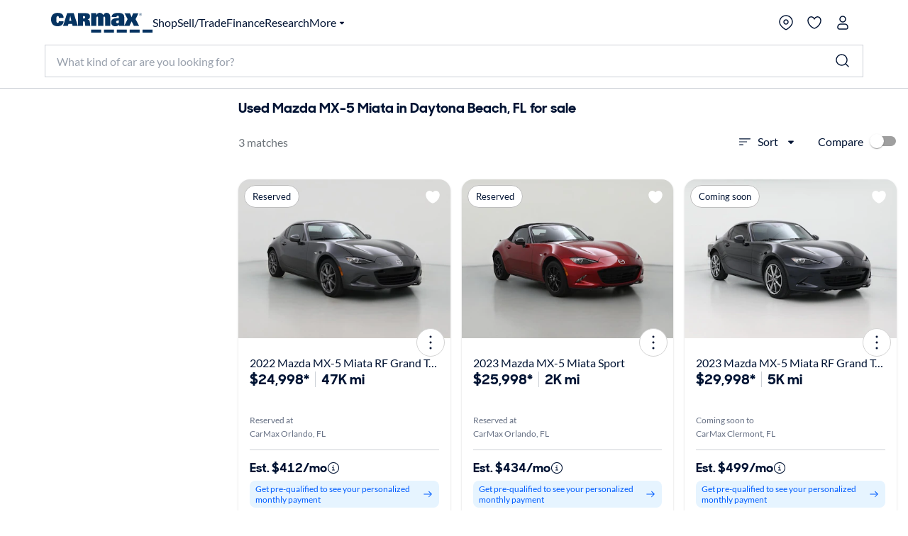

--- FILE ---
content_type: text/html;charset=utf-8
request_url: https://www.carmax.com/cars/mazda/mx-5-miata?location=ormond+beach+fl
body_size: 48002
content:
<!DOCTYPE html><html lang="en" style="color-scheme: light; --vh: 32.4px; --vw: 1920px;" class="js-focus-visible" data-js-focus-visible=""><head>
    

        
    <meta charset="utf-8"/>
    <meta name="viewport" content="width=device-width, initial-scale=1.0"/>
    <title>
        Used Mazda MX-5 Miata in Daytona Beach, FL for sale
    </title>
    <meta name="description" content="Used Mazda MX-5 Miata in Daytona Beach, FL for sale on carmax.com. Search used cars, research vehicle models, and compare cars, all online at carmax.com"/>
    <meta name="keywords"/>


    <meta name="robots" content="noindex,follow"/>
    <link rel="preconnect" href="//img2.carmax.com"/>
    <link rel="preconnect" href="//cdn.levelaccess.net"/>
    <link rel="preconnect" href="//googletagmanager.com"/>
    <link rel="preconnect" href="https://www.carmax.com"/>

    
    
    
    
        
        
        

    
    <link href="https://www.carmax.com/shared/header-footer/full/css/main.css" rel="stylesheet"/>
    
    <link href="https://www.carmax.com/shared/saved-vehicles/saved-vehicles/main.css" rel="stylesheet"/>

    
    
    
    
    <link rel="stylesheet" href="/cars/dist/searchApp.84c88e61a95a35eed05d.css"/>


    
    
        
        
        
    
    
    
    
        
    

    
    <script type="application/ld+json">
    { "@context": "http://schema.org", "@type": "WebSite", "name": "CarMax", "url": "https://www.carmax.com" }
</script>
<script type="application/ld+json">
    {
    "@context": "http://schema.org", "@type": "Organization", "legalName": "CarMax", "url": "https://www.carmax.com", "logo": "https://www.carmax.com/css/img/carmax.png",
    "contactPoint": { "@type": "ContactPoint", "telephone": "+1-800-519-1511", "contactType": "Customer Service", "areaServed": "US", "contactOption": "TollFree" },
    "sameAs": [ "https://www.twitter.com/CarMax", "https://www.facebook.com/CarMax", "https://www.linkedin.com/company/carmax" ]
    }
</script>




                              </head><body data-show-refinements-section="true"><iframe src="about:blank" title="" role="presentation" loading="eager" style="width: 0px; height: 0px; border: 0px; display: none;"></iframe><style data-emotion="css-global" data-s="">#refinements-section { height: 48px; position: sticky; top: 0px; z-index: 101; } @media (min-width: 821px) {
  #refinements-section { display: none; }
}</style><style data-emotion="css-global" data-s="">:root { --kmx-mui-spacing: 8px; --kmx-mui-shape-borderRadius: 16px; --kmx-mui-shadows-0: none; --kmx-mui-shadows-1: 0px 1px 3px 0px rgba(0, 37, 102, 0.12),0px 1px 1px 0px rgba(0, 37, 102, 0.14),0px 2px 1px -1px rgba(0, 37, 102, 0.2); --kmx-mui-shadows-2: 1px 1px 2px 0px rgba(0, 19, 51, 0.08),0px 3px 16px 0px rgba(0, 19, 51, 0.08),2px 4px 6px -3px rgba(0, 19, 51, 0.16); --kmx-mui-shadows-3: 3px 5px 5px -3px rgba(0, 19, 51, 0.14),3px 3px 14px 2px rgba(0, 19, 51, 0.08),4px 24px 16px -16px rgba(0, 19, 51, 0.15); --kmx-mui-shadows-4: 8px 35px 24px -24px rgba(0, 19, 51, 0.1),4px 8px 10px -5px rgba(0, 19, 51, 0.14),4px 16px 24px 2px rgba(0, 19, 51, 0.08),3px 6px 30px 5px rgba(0, 19, 51, 0.06); --kmx-mui-shadows-5: 4px 12px 60px 5px rgba(0, 19, 51, 0.08),8px 77px 40px -40px rgba(0, 19, 51, 0.08),4px 16px 20px -5px rgba(0, 19, 51, 0.08),4px 32px 48px 2px rgba(0, 19, 51, 0.1); --kmx-mui-shadows-6: none; --kmx-mui-shadows-7: none; --kmx-mui-shadows-8: none; --kmx-mui-shadows-9: none; --kmx-mui-shadows-10: none; --kmx-mui-shadows-11: none; --kmx-mui-shadows-12: none; --kmx-mui-shadows-13: none; --kmx-mui-shadows-14: none; --kmx-mui-shadows-15: none; --kmx-mui-shadows-16: none; --kmx-mui-shadows-17: none; --kmx-mui-shadows-18: none; --kmx-mui-shadows-19: none; --kmx-mui-shadows-20: none; --kmx-mui-shadows-21: none; --kmx-mui-shadows-22: none; --kmx-mui-shadows-23: none; --kmx-mui-shadows-24: none; --kmx-mui-zIndex-mobileStepper: 1000; --kmx-mui-zIndex-fab: 1050; --kmx-mui-zIndex-speedDial: 1050; --kmx-mui-zIndex-appBar: 1100; --kmx-mui-zIndex-drawer: 1200; --kmx-mui-zIndex-modal: 1300; --kmx-mui-zIndex-snackbar: 1400; --kmx-mui-zIndex-tooltip: 1500; --kmx-mui-font-h1: 700 8.5625rem/1 "CarMaxSharpSansDisp-Bold",Helvetica,Arial,sans-serif; --kmx-mui-font-h2: 700 5.75rem/1 "CarMaxSharpSansDisp-Bold",Helvetica,Arial,sans-serif; --kmx-mui-font-h3: 700 3.8125rem/1 "CarMaxSharpSansDisp-Bold",Helvetica,Arial,sans-serif; --kmx-mui-font-h4: 700 2.5rem/1.1 "CarMaxSharpSansDisp-Bold",Helvetica,Arial,sans-serif; --kmx-mui-font-h5: 700 1.6875rem/1.1 "CarMaxSharpSansDisp-Bold",Helvetica,Arial,sans-serif; --kmx-mui-font-h6: 700 1.125rem/1.1 "CarMaxSharpSansDisp-Bold",Helvetica,Arial,sans-serif; --kmx-mui-font-subtitle1: 700 1rem/1.2 "CarMaxSharpSansDisp-Bold",Helvetica,Arial,sans-serif; --kmx-mui-font-subtitle2: 700 0.875rem/1.2 "CarMaxSharpSansDisp-Bold",Helvetica,Arial,sans-serif; --kmx-mui-font-body1: 400 1rem/1.6 Lato,Helvetica,Arial,sans-serif; --kmx-mui-font-body2: 400 0.875rem/1.6 Lato,Helvetica,Arial,sans-serif; --kmx-mui-font-bodyLarge: 1.25rem/1.6; --kmx-mui-font-button: 700 1rem/1.75 "CarMaxSharpSansDisp-Bold",Helvetica,Arial,sans-serif; --kmx-mui-font-caption: 400 0.75rem/1.66 Lato,Helvetica,Arial,sans-serif; --kmx-mui-font-overline: 400 0.75rem/2.66 Lato,Helvetica,Arial,sans-serif; --kmx-mui-font-inherit: inherit inherit/inherit inherit; } :root { color-scheme: light; --kmx-mui-palette-primary-main: #005dff; --kmx-mui-palette-primary-dark: #004acc; --kmx-mui-palette-primary-light: #0090ff; --kmx-mui-palette-primary-contrastText: #ffffff; --kmx-mui-palette-primary-faint: #e6f4ff; --kmx-mui-palette-primary-focusVisible: #66bcff29; --kmx-mui-palette-primary-mainChannel: 0 93 255; --kmx-mui-palette-primary-lightChannel: 0 144 255; --kmx-mui-palette-primary-darkChannel: 0 74 204; --kmx-mui-palette-primary-contrastTextChannel: 255 255 255; --kmx-mui-palette-secondary-main: #001333; --kmx-mui-palette-secondary-dark: #00091a; --kmx-mui-palette-secondary-light: #33425c; --kmx-mui-palette-secondary-contrastText: #ffffff; --kmx-mui-palette-secondary-faint: #f2f3f5; --kmx-mui-palette-secondary-focusVisible: #b3b8c229; --kmx-mui-palette-secondary-mainChannel: 0 19 51; --kmx-mui-palette-secondary-lightChannel: 51 66 92; --kmx-mui-palette-secondary-darkChannel: 0 9 26; --kmx-mui-palette-secondary-contrastTextChannel: 255 255 255; --kmx-mui-palette-error-main: #cc0014; --kmx-mui-palette-error-dark: #99000f; --kmx-mui-palette-error-light: #ff0019; --kmx-mui-palette-error-contrastText: #ffffff; --kmx-mui-palette-error-faint: #ffe6e8; --kmx-mui-palette-error-mainChannel: 204 0 20; --kmx-mui-palette-error-lightChannel: 255 0 25; --kmx-mui-palette-error-darkChannel: 153 0 15; --kmx-mui-palette-error-contrastTextChannel: 255 255 255; --kmx-mui-palette-warning-main: #993500; --kmx-mui-palette-warning-dark: #662400; --kmx-mui-palette-warning-light: #ff5900; --kmx-mui-palette-warning-contrastText: #ffffff; --kmx-mui-palette-warning-faint: #fff6e6; --kmx-mui-palette-warning-mainChannel: 153 53 0; --kmx-mui-palette-warning-lightChannel: 255 89 0; --kmx-mui-palette-warning-darkChannel: 102 36 0; --kmx-mui-palette-warning-contrastTextChannel: 255 255 255; --kmx-mui-palette-info-main: #005dff; --kmx-mui-palette-info-dark: #004acc; --kmx-mui-palette-info-light: #33a6ff; --kmx-mui-palette-info-contrastText: #ffffff; --kmx-mui-palette-info-faint: #e6f4ff; --kmx-mui-palette-info-mainChannel: 0 93 255; --kmx-mui-palette-info-lightChannel: 51 166 255; --kmx-mui-palette-info-darkChannel: 0 74 204; --kmx-mui-palette-info-contrastTextChannel: 255 255 255; --kmx-mui-palette-success-main: #006600; --kmx-mui-palette-success-dark: #004400; --kmx-mui-palette-success-light: #00aa00; --kmx-mui-palette-success-contrastText: #ffffff; --kmx-mui-palette-success-faint: #e8fae8; --kmx-mui-palette-success-mainChannel: 0 102 0; --kmx-mui-palette-success-lightChannel: 0 170 0; --kmx-mui-palette-success-darkChannel: 0 68 0; --kmx-mui-palette-success-contrastTextChannel: 255 255 255; --kmx-mui-palette-text-primary: #001333; --kmx-mui-palette-text-secondary: #646e82; --kmx-mui-palette-text-disabled: #99a1ad; --kmx-mui-palette-text-primaryChannel: 0 19 51; --kmx-mui-palette-text-secondaryChannel: 100 110 130; --kmx-mui-palette-cta-main: #ffd700; --kmx-mui-palette-cta-light: #ffe000; --kmx-mui-palette-cta-dark: #fec000; --kmx-mui-palette-cta-contrastText: #001333; --kmx-mui-palette-cta-mainChannel: 255 215 0; --kmx-mui-palette-cta-lightChannel: 255 224 0; --kmx-mui-palette-cta-darkChannel: 254 192 0; --kmx-mui-palette-cta-contrastTextChannel: 0 19 51; --kmx-mui-palette-flagged-main: #cc0065; --kmx-mui-palette-flagged-light: #ff007e; --kmx-mui-palette-flagged-dark: #99004c; --kmx-mui-palette-flagged-contrastText: #ffffff; --kmx-mui-palette-flagged-faint: #ffe6fa; --kmx-mui-palette-flagged-mainChannel: 204 0 101; --kmx-mui-palette-flagged-lightChannel: 255 0 126; --kmx-mui-palette-flagged-darkChannel: 153 0 76; --kmx-mui-palette-flagged-contrastTextChannel: 255 255 255; --kmx-mui-palette-background-default: #ffffff; --kmx-mui-palette-background-paper: #ffffff; --kmx-mui-palette-background-defaultChannel: 255 255 255; --kmx-mui-palette-background-paperChannel: 255 255 255; --kmx-mui-palette-action-active: #001333; --kmx-mui-palette-action-disabled: #808999; --kmx-mui-palette-action-disabledBackground: #e6e7eb; --kmx-mui-palette-action-hoverOpacity: 0.16; --kmx-mui-palette-action-hover: rgba(179, 184, 194, 0.16); --kmx-mui-palette-action-selected: rgba(0, 0, 0, 0.08); --kmx-mui-palette-action-selectedOpacity: 0.08; --kmx-mui-palette-action-disabledOpacity: 0.38; --kmx-mui-palette-action-focus: rgba(0, 0, 0, 0.12); --kmx-mui-palette-action-focusOpacity: 0.12; --kmx-mui-palette-action-activatedOpacity: 0.12; --kmx-mui-palette-action-activeChannel: 0 19 51; --kmx-mui-palette-action-selectedChannel: 0 0 0; --kmx-mui-palette-divider: #ccd0d6; --kmx-mui-palette-Alert-infoFilledBg: #005dff; --kmx-mui-palette-Alert-infoStandardBg: #e6f4ff; --kmx-mui-palette-Alert-successStandardBg: #e8fae8; --kmx-mui-palette-Alert-successColor: #006600; --kmx-mui-palette-Alert-successFilledBg: #006600; --kmx-mui-palette-Alert-warningStandardBg: #fff6e6; --kmx-mui-palette-Alert-warningColor: #993500; --kmx-mui-palette-Alert-warningFilledBg: #993500; --kmx-mui-palette-Alert-errorFilledBg: #cc0014; --kmx-mui-palette-Alert-errorFilledColor: #ffffff; --kmx-mui-palette-Alert-errorStandardBg: #ffe6e8; --kmx-mui-palette-Alert-errorColor: #99000f; --kmx-mui-palette-Alert-flaggedColor: #99004c; --kmx-mui-palette-Alert-flaggedStandardBg: #ffe6fa; --kmx-mui-palette-Alert-flaggedFilledBg: #cc0065; --kmx-mui-palette-Alert-flaggedFilledColor: #ffffff; --kmx-mui-palette-Alert-flaggedIconColor: #cc0065; --kmx-mui-palette-Alert-infoColor: rgb(20, 66, 102); --kmx-mui-palette-Alert-infoFilledColor: #fff; --kmx-mui-palette-Alert-successFilledColor: #fff; --kmx-mui-palette-Alert-warningFilledColor: #fff; --kmx-mui-palette-Alert-errorIconColor: var(--kmx-mui-palette-error-main, #cc0014); --kmx-mui-palette-Alert-infoIconColor: var(--kmx-mui-palette-info-main, #005dff); --kmx-mui-palette-Alert-successIconColor: var(--kmx-mui-palette-success-main, #006600); --kmx-mui-palette-Alert-warningIconColor: var(--kmx-mui-palette-warning-main, #993500); --kmx-mui-palette-Avatar-defaultBg: #99a1ad; --kmx-mui-palette-TableCell-border: #ccd0d6; --kmx-mui-palette-common-black: #000; --kmx-mui-palette-common-white: #fff; --kmx-mui-palette-common-background: #fff; --kmx-mui-palette-common-onBackground: #000; --kmx-mui-palette-common-backgroundChannel: 255 255 255; --kmx-mui-palette-common-onBackgroundChannel: 0 0 0; --kmx-mui-palette-grey-50: #fafafa; --kmx-mui-palette-grey-100: #f5f5f5; --kmx-mui-palette-grey-200: #eeeeee; --kmx-mui-palette-grey-300: #e0e0e0; --kmx-mui-palette-grey-400: #bdbdbd; --kmx-mui-palette-grey-500: #9e9e9e; --kmx-mui-palette-grey-600: #757575; --kmx-mui-palette-grey-700: #616161; --kmx-mui-palette-grey-800: #424242; --kmx-mui-palette-grey-900: #212121; --kmx-mui-palette-grey-A100: #f5f5f5; --kmx-mui-palette-grey-A200: #eeeeee; --kmx-mui-palette-grey-A400: #bdbdbd; --kmx-mui-palette-grey-A700: #616161; --kmx-mui-palette-AppBar-defaultBg: var(--kmx-mui-palette-grey-100, #f5f5f5); --kmx-mui-palette-Button-inheritContainedBg: var(--kmx-mui-palette-grey-300, #e0e0e0); --kmx-mui-palette-Button-inheritContainedHoverBg: var(--kmx-mui-palette-grey-A100, #f5f5f5); --kmx-mui-palette-Chip-defaultBorder: var(--kmx-mui-palette-grey-400, #bdbdbd); --kmx-mui-palette-Chip-defaultAvatarColor: var(--kmx-mui-palette-grey-700, #616161); --kmx-mui-palette-Chip-defaultIconColor: var(--kmx-mui-palette-grey-700, #616161); --kmx-mui-palette-FilledInput-bg: rgba(0, 0, 0, 0.06); --kmx-mui-palette-FilledInput-hoverBg: rgba(0, 0, 0, 0.09); --kmx-mui-palette-FilledInput-disabledBg: rgba(0, 0, 0, 0.12); --kmx-mui-palette-LinearProgress-primaryBg: rgb(158, 193, 255); --kmx-mui-palette-LinearProgress-secondaryBg: rgb(158, 165, 177); --kmx-mui-palette-LinearProgress-errorBg: rgb(235, 158, 165); --kmx-mui-palette-LinearProgress-infoBg: rgb(158, 193, 255); --kmx-mui-palette-LinearProgress-successBg: rgb(158, 196, 158); --kmx-mui-palette-LinearProgress-warningBg: rgb(216, 178, 158); --kmx-mui-palette-Skeleton-bg: rgba(var(--kmx-mui-palette-text-primaryChannel, undefined) / 0.11); --kmx-mui-palette-Slider-primaryTrack: rgb(158, 193, 255); --kmx-mui-palette-Slider-secondaryTrack: rgb(158, 165, 177); --kmx-mui-palette-Slider-errorTrack: rgb(235, 158, 165); --kmx-mui-palette-Slider-infoTrack: rgb(158, 193, 255); --kmx-mui-palette-Slider-successTrack: rgb(158, 196, 158); --kmx-mui-palette-Slider-warningTrack: rgb(216, 178, 158); --kmx-mui-palette-SnackbarContent-bg: rgb(50, 50, 50); --kmx-mui-palette-SnackbarContent-color: #fff; --kmx-mui-palette-SpeedDialAction-fabHoverBg: rgb(216, 216, 216); --kmx-mui-palette-StepConnector-border: var(--kmx-mui-palette-grey-400, #bdbdbd); --kmx-mui-palette-StepContent-border: var(--kmx-mui-palette-grey-400, #bdbdbd); --kmx-mui-palette-Switch-defaultColor: var(--kmx-mui-palette-common-white, #fff); --kmx-mui-palette-Switch-defaultDisabledColor: var(--kmx-mui-palette-grey-100, #f5f5f5); --kmx-mui-palette-Switch-primaryDisabledColor: rgb(158, 193, 255); --kmx-mui-palette-Switch-secondaryDisabledColor: rgb(158, 165, 177); --kmx-mui-palette-Switch-errorDisabledColor: rgb(235, 158, 165); --kmx-mui-palette-Switch-infoDisabledColor: rgb(158, 193, 255); --kmx-mui-palette-Switch-successDisabledColor: rgb(158, 196, 158); --kmx-mui-palette-Switch-warningDisabledColor: rgb(216, 178, 158); --kmx-mui-palette-Tooltip-bg: rgba(97, 97, 97, 0.92); --kmx-mui-palette-dividerChannel: 204 208 214; --kmx-mui-opacity-inputPlaceholder: 0.42; --kmx-mui-opacity-inputUnderline: 0.42; --kmx-mui-opacity-switchTrackDisabled: 0.12; --kmx-mui-opacity-switchTrack: 0.38; }</style><style data-emotion="css-global" data-s="">#lunchbox-orig { display: none; }</style><style data-emotion="css-global" data-s="">#disclaimer-placeholder { display: none; } #disclaimer { max-width: 700px; padding: calc(0 * var(--kmx-mui-spacing)) calc(4 * var(--kmx-mui-spacing)); text-align: left; } @media (max-width: 399px) {
  #disclaimer { padding: calc(0 * var(--kmx-mui-spacing)) calc(2 * var(--kmx-mui-spacing)); }
}</style><style data-emotion="css" data-s="">.css-udzzjj { border-bottom: 1px solid rgb(204, 208, 214); box-shadow: rgba(0, 0, 0, 0.1) 0px 8px 10px -6px; flex: 0 0 auto; padding: 1rem 0px 0.5rem; position: relative; z-index: 110; } @media (max-width: 820px) {
  .css-udzzjj { padding: 0px; }
} .css-udzzjj.filters-hidden { min-height: 48px; padding: 0px 0px 0.5rem; } .css-udzzjj.filters-hidden .sidebar--title { border-bottom: 1px solid rgb(204, 208, 214); min-height: 47px; } .css-udzzjj.filters-hidden .sidebar-header--actions { border: none; margin: 0px; } @media (max-width: 820px) {
  .css-udzzjj.filters-hidden .sidebar-header--actions { padding-right: 1rem; border-top: 1px solid rgb(204, 208, 214); }
} .css-mfqck0 { font-family: Lato, Helvetica, Arial, sans-serif; font-weight: 700; font-size: 0.875rem; line-height: 1.6; letter-spacing: 0px; -webkit-box-align: center; align-items: center; display: flex; -webkit-box-pack: justify; justify-content: space-between; padding: 0px 1rem; } @media (max-width: 820px) {
  .css-mfqck0 { padding: 0.5rem 1rem 6px; }
} .css-mfqck0 .filter-count { font-weight: 400; } .css-15vhhhd { display: flex; flex-direction: row; -webkit-box-pack: justify; justify-content: space-between; width: 100%; } .css-us0rb { font-family: CarMaxSharpSansDisp-Bold, Helvetica, Arial, sans-serif; font-weight: 700; font-size: 14px; line-height: normal; text-transform: none; color: rgb(100, 110, 130); cursor: pointer; } .css-w9d5pd { display: inline-flex; -webkit-box-align: center; align-items: center; -webkit-box-pack: center; justify-content: center; position: relative; box-sizing: border-box; -webkit-tap-highlight-color: transparent; background-color: transparent; outline: 0px; border: 0px; margin: 0px; border-radius: 0px; padding: 0px; user-select: none; vertical-align: middle; appearance: none; text-decoration: none; font-family: CarMaxSharpSansDisp-Bold, Helvetica, Arial, sans-serif; font-weight: 700; font-size: 14px; line-height: normal; text-transform: none; color: rgb(100, 110, 130); cursor: pointer; } .css-w9d5pd.Mui-disabled { pointer-events: none; cursor: default; } @media print {
  .css-w9d5pd { print-color-adjust: exact; }
} .css-l1p2hr { margin-right: 8px; } .css-e0hjbm { user-select: none; width: 1em; height: 1em; display: inline-block; flex-shrink: 0; transition: fill 300ms cubic-bezier(0.4, 0, 0.2, 1); font-size: 1.5rem; margin-right: 8px; } .css-17h9k32 { padding: 0px; color: rgb(0, 19, 51); font-family: Lato, Helvetica, Arial, sans-serif; font-weight: 400; } .css-17h9k32:hover { background: none; } .css-15op186 { line-height: 1.75; text-transform: none; min-width: 64px; border: 0px; border-radius: var(--kmx-mui-shape-borderRadius); background-color: var(--variant-textBg); --variant-textColor: var(--kmx-mui-palette-primary-main); --variant-outlinedColor: var(--kmx-mui-palette-primary-main); --variant-outlinedBorder: rgba(var(--kmx-mui-palette-primary-mainChannel) / 0.5); --variant-containedColor: var(--kmx-mui-palette-primary-contrastText); --variant-containedBg: var(--kmx-mui-palette-primary-main); box-shadow: none; transition: background-color 250ms cubic-bezier(0.4, 0, 0.2, 1), box-shadow 250ms cubic-bezier(0.4, 0, 0.2, 1), border-color 250ms cubic-bezier(0.4, 0, 0.2, 1); font-size: 0.875rem; padding: 0px; color: rgb(0, 19, 51); font-family: Lato, Helvetica, Arial, sans-serif; font-weight: 400; } .css-15op186:hover { text-decoration: none; } .css-15op186.Mui-disabled { color: var(--kmx-mui-palette-action-disabled); } @media (hover: hover) {
  .css-15op186:hover { --variant-containedBg: var(--kmx-mui-palette-primary-dark); --variant-textBg: rgba(var(--kmx-mui-palette-primary-mainChannel) / var(--kmx-mui-palette-action-hoverOpacity)); --variant-outlinedBorder: var(--kmx-mui-palette-primary-main); --variant-outlinedBg: rgba(var(--kmx-mui-palette-primary-mainChannel) / var(--kmx-mui-palette-action-hoverOpacity)); }
} .css-15op186:hover { box-shadow: none; } .css-15op186.Mui-focusVisible { box-shadow: none; } .css-15op186:active { box-shadow: none; } .css-15op186.Mui-disabled { box-shadow: none; } .css-15op186.MuiButton-loading { color: transparent; } .css-15op186:hover { background: rgba(102, 188, 255, 0.16); } .css-15op186.Mui-focusVisible { outline: 2px solid var(--kmx-mui-palette-primary-main); outline-offset: 2px; } .css-15op186:hover { background: none; } .css-11ntseq { display: inline-flex; -webkit-box-align: center; align-items: center; -webkit-box-pack: center; justify-content: center; position: relative; box-sizing: border-box; -webkit-tap-highlight-color: transparent; outline: 0px; margin: 0px; cursor: pointer; user-select: none; vertical-align: middle; appearance: none; text-decoration: none; line-height: 1.75; text-transform: none; min-width: 64px; border: 0px; border-radius: var(--kmx-mui-shape-borderRadius); background-color: var(--variant-textBg); --variant-textColor: var(--kmx-mui-palette-primary-main); --variant-outlinedColor: var(--kmx-mui-palette-primary-main); --variant-outlinedBorder: rgba(var(--kmx-mui-palette-primary-mainChannel) / 0.5); --variant-containedColor: var(--kmx-mui-palette-primary-contrastText); --variant-containedBg: var(--kmx-mui-palette-primary-main); box-shadow: none; transition: background-color 250ms cubic-bezier(0.4, 0, 0.2, 1), box-shadow 250ms cubic-bezier(0.4, 0, 0.2, 1), border-color 250ms cubic-bezier(0.4, 0, 0.2, 1); font-size: 0.875rem; padding: 0px; color: rgb(0, 19, 51); font-family: Lato, Helvetica, Arial, sans-serif; font-weight: 400; } .css-11ntseq.Mui-disabled { pointer-events: none; cursor: default; } @media print {
  .css-11ntseq { print-color-adjust: exact; }
} .css-11ntseq:hover { text-decoration: none; } .css-11ntseq.Mui-disabled { color: var(--kmx-mui-palette-action-disabled); } @media (hover: hover) {
  .css-11ntseq:hover { --variant-containedBg: var(--kmx-mui-palette-primary-dark); --variant-textBg: rgba(var(--kmx-mui-palette-primary-mainChannel) / var(--kmx-mui-palette-action-hoverOpacity)); --variant-outlinedBorder: var(--kmx-mui-palette-primary-main); --variant-outlinedBg: rgba(var(--kmx-mui-palette-primary-mainChannel) / var(--kmx-mui-palette-action-hoverOpacity)); }
} .css-11ntseq:hover { box-shadow: none; } .css-11ntseq.Mui-focusVisible { box-shadow: none; } .css-11ntseq:active { box-shadow: none; } .css-11ntseq.Mui-disabled { box-shadow: none; } .css-11ntseq.MuiButton-loading { color: transparent; } .css-11ntseq:hover { background: rgba(102, 188, 255, 0.16); } .css-11ntseq.Mui-focusVisible { outline: 2px solid var(--kmx-mui-palette-primary-main); outline-offset: 2px; } .css-11ntseq:hover { background: none; } .css-njxtce { flex-shrink: 0; font-size: 1.25rem; } @media (min-width: 821px) {
  .css-njxtce { display: none; }
} .css-njxtce .MuiSvgIcon-root { font-size: inherit; } .css-1w0oe61 { text-align: center; flex: 0 0 auto; color: var(--kmx-mui-palette-action-active); transition: background-color 150ms cubic-bezier(0.4, 0, 0.2, 1); --IconButton-hoverBg: rgba(var(--kmx-mui-palette-action-activeChannel) / var(--kmx-mui-palette-action-hoverOpacity)); padding: 5px; border-radius: 16px; font-size: 1.25rem; } .css-1w0oe61:hover { background-color: var(--IconButton-hoverBg); } @media (hover: none) {
  .css-1w0oe61:hover { background-color: transparent; }
} .css-1w0oe61.Mui-disabled { background-color: transparent; color: var(--kmx-mui-palette-action-disabled); } .css-1w0oe61.MuiIconButton-loading { color: transparent; } .css-1w0oe61.Mui-focusVisible { outline: 2px solid var(--kmx-mui-palette-primary-main); outline-offset: 2px; } @media (min-width: 821px) {
  .css-1w0oe61 { display: none; }
} .css-1w0oe61 .MuiSvgIcon-root { font-size: inherit; } .css-117ftmi { display: inline-flex; -webkit-box-align: center; align-items: center; -webkit-box-pack: center; justify-content: center; position: relative; box-sizing: border-box; -webkit-tap-highlight-color: transparent; background-color: transparent; outline: 0px; border: 0px; margin: 0px; cursor: pointer; user-select: none; vertical-align: middle; appearance: none; text-decoration: none; text-align: center; flex: 0 0 auto; color: var(--kmx-mui-palette-action-active); transition: background-color 150ms cubic-bezier(0.4, 0, 0.2, 1); --IconButton-hoverBg: rgba(var(--kmx-mui-palette-action-activeChannel) / var(--kmx-mui-palette-action-hoverOpacity)); padding: 5px; border-radius: 16px; font-size: 1.25rem; } .css-117ftmi.Mui-disabled { pointer-events: none; cursor: default; } @media print {
  .css-117ftmi { print-color-adjust: exact; }
} .css-117ftmi:hover { background-color: var(--IconButton-hoverBg); } @media (hover: none) {
  .css-117ftmi:hover { background-color: transparent; }
} .css-117ftmi.Mui-disabled { background-color: transparent; color: var(--kmx-mui-palette-action-disabled); } .css-117ftmi.MuiIconButton-loading { color: transparent; } .css-117ftmi.Mui-focusVisible { outline: 2px solid var(--kmx-mui-palette-primary-main); outline-offset: 2px; } @media (min-width: 821px) {
  .css-117ftmi { display: none; }
} .css-117ftmi .MuiSvgIcon-root { font-size: inherit; } .css-v0hoi2 { user-select: none; width: 1em; height: 1em; display: inline-block; flex-shrink: 0; transition: fill 300ms cubic-bezier(0.4, 0, 0.2, 1); font-size: inherit; } .css-1cgo4hv { -webkit-font-smoothing: antialiased; box-sizing: border-box; text-size-adjust: 100%; color: var(--kmx-mui-palette-text-primary); font-family: Lato, Helvetica, Arial, sans-serif; font-weight: 400; font-size: 1rem; line-height: 1.6; letter-spacing: 0px; background-color: var(--kmx-mui-palette-background-default); } @media print {
  .css-1cgo4hv { background-color: var(--kmx-mui-palette-common-white); }
} .css-1cgo4hv *, .css-1cgo4hv ::before, .css-1cgo4hv ::after { box-sizing: inherit; } .css-1cgo4hv strong, .css-1cgo4hv b { font-weight: 700; } .css-l4d3ak { background: rgb(255, 255, 255); box-sizing: border-box; height: 48px; } #refinements-section.stuckToTop .css-l4d3ak { border-bottom: 1px solid rgb(204, 208, 214); } @media (min-width: 821px) {
  .css-l4d3ak { display: none; }
} .css-1gsr89k { background: rgb(255, 255, 255); box-sizing: border-box; height: 48px; } #refinements-section.stuckToTop .css-1gsr89k { border-bottom: 1px solid rgb(204, 208, 214); } @media (min-width: 821px) {
  .css-1gsr89k { display: none; }
} .css-1pdyzcx { -webkit-box-align: center; align-items: center; height: 100%; overflow-x: auto; padding: calc(0 * var(--kmx-mui-spacing)) calc(2 * var(--kmx-mui-spacing)); } .css-1pdyzcx .MuiChip-root { flex: 0 0 auto; margin: 0px; } .css-6xd267 { display: flex; flex-direction: row; gap: calc(1 * var(--kmx-mui-spacing)); -webkit-box-align: center; align-items: center; height: 100%; overflow-x: auto; padding: calc(0 * var(--kmx-mui-spacing)) calc(2 * var(--kmx-mui-spacing)); } .css-6xd267 .MuiChip-root { flex: 0 0 auto; margin: 0px; } .css-1be6x1c { margin: 8px 8px 0px 0px; } .css-ze71l3 { max-width: 100%; font-family: Lato, Helvetica, Arial, sans-serif; font-size: 0.8125rem; display: inline-flex; -webkit-box-align: center; align-items: center; -webkit-box-pack: center; justify-content: center; height: 32px; border-radius: 16px; white-space: nowrap; transition: background-color 300ms cubic-bezier(0.4, 0, 0.2, 1), box-shadow 300ms cubic-bezier(0.4, 0, 0.2, 1); outline: 0px; text-decoration: none; border: 0px; padding: 0px; vertical-align: middle; box-sizing: border-box; background-color: var(--kmx-mui-palette-secondary-main); color: var(--kmx-mui-palette-secondary-contrastText); user-select: none; -webkit-tap-highlight-color: transparent; cursor: pointer; margin: 8px 8px 0px 0px; } .css-ze71l3.Mui-disabled { opacity: var(--kmx-mui-palette-action-disabledOpacity); pointer-events: none; } .css-ze71l3 .MuiChip-avatar { margin-left: 5px; margin-right: -6px; width: 24px; height: 24px; color: var(--kmx-mui-palette-Chip-defaultAvatarColor); font-size: 0.75rem; } .css-ze71l3 .MuiChip-avatarColorPrimary { color: var(--kmx-mui-palette-primary-contrastText); background-color: var(--kmx-mui-palette-primary-dark); } .css-ze71l3 .MuiChip-avatarColorSecondary { color: var(--kmx-mui-palette-secondary-contrastText); background-color: var(--kmx-mui-palette-secondary-dark); } .css-ze71l3 .MuiChip-avatarSmall { margin-left: 4px; margin-right: -4px; width: 18px; height: 18px; font-size: 0.625rem; } .css-ze71l3 .MuiChip-icon { margin-left: 5px; margin-right: -6px; } .css-ze71l3 .MuiChip-deleteIcon { -webkit-tap-highlight-color: transparent; color: rgba(var(--kmx-mui-palette-text-primaryChannel) / 0.26); font-size: 22px; cursor: pointer; margin: 0px 5px 0px -6px; } .css-ze71l3 .MuiChip-deleteIcon:hover { color: rgba(var(--kmx-mui-palette-text-primaryChannel) / 0.4); } .css-ze71l3 .MuiChip-deleteIcon { color: rgba(var(--kmx-mui-palette-secondary-contrastTextChannel) / 0.7); } .css-ze71l3 .MuiChip-deleteIcon:hover, .css-ze71l3 .MuiChip-deleteIcon:active { color: var(--kmx-mui-palette-secondary-contrastText); } .css-ze71l3 .MuiChip-icon { color: var(--kmx-mui-palette-Chip-defaultIconColor); } .css-ze71l3 .MuiChip-icon { color: inherit; } .css-ze71l3.Mui-focusVisible { background-color: rgba(var(--kmx-mui-palette-action-selectedChannel) / calc(var(--kmx-mui-palette-action-selectedOpacity) + var(--kmx-mui-palette-action-focusOpacity))); } .css-ze71l3.Mui-focusVisible { background: var(--kmx-mui-palette-secondary-dark); } .css-ze71l3:hover { background-color: rgba(var(--kmx-mui-palette-action-selectedChannel) / calc(var(--kmx-mui-palette-action-selectedOpacity) + var(--kmx-mui-palette-action-hoverOpacity))); } .css-ze71l3.Mui-focusVisible { background-color: rgba(var(--kmx-mui-palette-action-selectedChannel) / calc(var(--kmx-mui-palette-action-selectedOpacity) + var(--kmx-mui-palette-action-focusOpacity))); } .css-ze71l3:active { box-shadow: var(--kmx-mui-shadows-1); } .css-ze71l3:hover, .css-ze71l3.Mui-focusVisible { background-color: var(--kmx-mui-palette-secondary-dark); } .css-13mvdr3 { position: relative; appearance: none; max-width: 100%; font-family: Lato, Helvetica, Arial, sans-serif; font-size: 0.8125rem; display: inline-flex; -webkit-box-align: center; align-items: center; -webkit-box-pack: center; justify-content: center; height: 32px; border-radius: 16px; white-space: nowrap; transition: background-color 300ms cubic-bezier(0.4, 0, 0.2, 1), box-shadow 300ms cubic-bezier(0.4, 0, 0.2, 1); outline: 0px; text-decoration: none; border: 0px; padding: 0px; vertical-align: middle; box-sizing: border-box; background-color: var(--kmx-mui-palette-secondary-main); color: var(--kmx-mui-palette-secondary-contrastText); user-select: none; -webkit-tap-highlight-color: transparent; cursor: pointer; margin: 8px 8px 0px 0px; } .css-13mvdr3.Mui-disabled { pointer-events: none; cursor: default; } @media print {
  .css-13mvdr3 { print-color-adjust: exact; }
} .css-13mvdr3.Mui-disabled { opacity: var(--kmx-mui-palette-action-disabledOpacity); pointer-events: none; } .css-13mvdr3 .MuiChip-avatar { margin-left: 5px; margin-right: -6px; width: 24px; height: 24px; color: var(--kmx-mui-palette-Chip-defaultAvatarColor); font-size: 0.75rem; } .css-13mvdr3 .MuiChip-avatarColorPrimary { color: var(--kmx-mui-palette-primary-contrastText); background-color: var(--kmx-mui-palette-primary-dark); } .css-13mvdr3 .MuiChip-avatarColorSecondary { color: var(--kmx-mui-palette-secondary-contrastText); background-color: var(--kmx-mui-palette-secondary-dark); } .css-13mvdr3 .MuiChip-avatarSmall { margin-left: 4px; margin-right: -4px; width: 18px; height: 18px; font-size: 0.625rem; } .css-13mvdr3 .MuiChip-icon { margin-left: 5px; margin-right: -6px; } .css-13mvdr3 .MuiChip-deleteIcon { -webkit-tap-highlight-color: transparent; color: rgba(var(--kmx-mui-palette-text-primaryChannel) / 0.26); font-size: 22px; cursor: pointer; margin: 0px 5px 0px -6px; } .css-13mvdr3 .MuiChip-deleteIcon:hover { color: rgba(var(--kmx-mui-palette-text-primaryChannel) / 0.4); } .css-13mvdr3 .MuiChip-deleteIcon { color: rgba(var(--kmx-mui-palette-secondary-contrastTextChannel) / 0.7); } .css-13mvdr3 .MuiChip-deleteIcon:hover, .css-13mvdr3 .MuiChip-deleteIcon:active { color: var(--kmx-mui-palette-secondary-contrastText); } .css-13mvdr3 .MuiChip-icon { color: var(--kmx-mui-palette-Chip-defaultIconColor); } .css-13mvdr3 .MuiChip-icon { color: inherit; } .css-13mvdr3.Mui-focusVisible { background-color: rgba(var(--kmx-mui-palette-action-selectedChannel) / calc(var(--kmx-mui-palette-action-selectedOpacity) + var(--kmx-mui-palette-action-focusOpacity))); } .css-13mvdr3.Mui-focusVisible { background: var(--kmx-mui-palette-secondary-dark); } .css-13mvdr3:hover { background-color: rgba(var(--kmx-mui-palette-action-selectedChannel) / calc(var(--kmx-mui-palette-action-selectedOpacity) + var(--kmx-mui-palette-action-hoverOpacity))); } .css-13mvdr3.Mui-focusVisible { background-color: rgba(var(--kmx-mui-palette-action-selectedChannel) / calc(var(--kmx-mui-palette-action-selectedOpacity) + var(--kmx-mui-palette-action-focusOpacity))); } .css-13mvdr3:active { box-shadow: var(--kmx-mui-shadows-1); } .css-13mvdr3:hover, .css-13mvdr3.Mui-focusVisible { background-color: var(--kmx-mui-palette-secondary-dark); } .css-iguwhy { user-select: none; width: 1em; height: 1em; display: inline-block; flex-shrink: 0; transition: fill 300ms cubic-bezier(0.4, 0, 0.2, 1); font-size: 1.5rem; } .css-s01idy { overflow: hidden; text-overflow: ellipsis; padding-left: 12px; padding-right: 12px; white-space: nowrap; } .css-qy3ofp { margin-top: 0.25rem; padding-left: 1rem; } @media (max-width: 820px) {
  .css-qy3ofp { display: none; }
} .css-1vae7t2 { padding: 6px; } .css-1a6y77q { text-align: center; padding: calc(2 * var(--kmx-mui-spacing)); } .css-1qiqhhb { display: inline-block; animation: 1.4s linear 0s infinite normal none running animation-61bdi0; color: var(--kmx-mui-palette-primary-main); } @-webkit-keyframes animation-61bdi0 { 
  0% { transform: rotate(0deg); }
  100% { transform: rotate(360deg); }
} @keyframes animation-61bdi0 { 
  0% { transform: rotate(0deg); }
  100% { transform: rotate(360deg); }
} .css-4ejps8 { display: block; } .css-13odlrs { animation: 1.4s ease-in-out 0s infinite normal none running animation-1o38n3e; } @-webkit-keyframes animation-1o38n3e { 
  0% { }
  50% { }
  100% { }
} @keyframes animation-1o38n3e { 
  0% { }
  50% { }
  100% { }
} .css-1d9y4ek { -webkit-box-align: center; align-items: center; background: none; border-width: 1px 0px 0px; border-top-style: solid; border-top-color: rgb(222, 223, 224); width: 100%; display: flex; -webkit-box-pack: justify; justify-content: space-between; flex-wrap: wrap; padding: 12px 16px; } .css-1d9y4ek:hover { cursor: pointer; background-color: rgba(179, 184, 194, 0.16); } .css-qpdt8f { display: flex; flex-direction: column; -webkit-box-align: baseline; align-items: baseline; } .css-1udldye { margin: 0px; font-family: Lato, Helvetica, Arial, sans-serif; font-weight: 400; font-size: 0.875rem; line-height: 1.6; letter-spacing: 0px; color: var(--kmx-mui-palette-text-primary); } .css-17ffax5 { margin: 0px; font-family: Lato, Helvetica, Arial, sans-serif; font-weight: 400; font-size: 0.875rem; line-height: 1.6; letter-spacing: 0px; color: var(--kmx-mui-palette-text-secondary); } .css-1ixbp0l { pointer-events: none; } .css-kc5ayl { user-select: none; width: 1em; height: 1em; display: inline-block; flex-shrink: 0; transition: fill 300ms cubic-bezier(0.4, 0, 0.2, 1); font-size: 1.5rem; pointer-events: none; } .css-mnhabj { background: rgb(255, 255, 255); box-shadow: rgba(0, 0, 0, 0.15) 0px -10px 10px -6px; box-sizing: border-box; display: none; flex: 0 0 auto; height: 4rem; padding: 0.5rem; position: relative; text-align: center; width: 100%; z-index: 112; } @media (max-width: 820px) {
  .css-mnhabj { display: flex; }
} .css-j62wj5 { background: rgb(255, 255, 255); box-shadow: rgba(0, 0, 0, 0.15) 0px -10px 10px -6px; box-sizing: border-box; display: none; flex: 0 0 auto; height: 4rem; padding: 0.5rem; position: relative; text-align: center; width: 100%; z-index: 112; } @media (max-width: 820px) {
  .css-j62wj5 { display: flex; }
} .css-194plmd { margin-left: auto; margin-right: auto; max-width: 350px; width: calc(100% - 32px); } .css-mzf2i9 { font-family: CarMaxSharpSansDisp-Bold, Helvetica, Arial, sans-serif; font-weight: 700; line-height: 1.75; text-transform: none; min-width: 64px; padding: 6px 16px; border: 0px; border-radius: var(--kmx-mui-shape-borderRadius); color: var(--variant-containedColor); --variant-textColor: var(--kmx-mui-palette-cta-main); --variant-outlinedColor: var(--kmx-mui-palette-cta-main); --variant-outlinedBorder: rgba(var(--kmx-mui-palette-cta-mainChannel) / 0.5); --variant-containedColor: var(--kmx-mui-palette-cta-contrastText); --variant-containedBg: var(--kmx-mui-palette-cta-main); transition: background-color 250ms cubic-bezier(0.4, 0, 0.2, 1), box-shadow 250ms cubic-bezier(0.4, 0, 0.2, 1), border-color 250ms cubic-bezier(0.4, 0, 0.2, 1); background: linear-gradient(180deg, var(--kmx-mui-palette-cta-dark) 0%, var(--kmx-mui-palette-cta-light) 100%); box-shadow: 1px 1px 1px 0px var(--kmx-mui-palette-cta-light) inset,-1px -1px 1px 1px rgba(255, 186, 0, 0.50) inset,1px 1px 2px 0px rgba(0, 19, 51, 0.25),1px 2px 5px 0px rgba(0, 19, 51, 0.10),5px 12px 17px -3px rgba(255, 253, 144, 0.15); font-size: 1rem; margin-left: auto; margin-right: auto; max-width: 350px; width: calc(100% - 32px); } .css-mzf2i9:hover { text-decoration: none; } .css-mzf2i9.Mui-disabled { color: var(--kmx-mui-palette-action-disabled); } .css-mzf2i9:hover { box-shadow: var(--kmx-mui-shadows-4); } @media (hover: none) {
  .css-mzf2i9:hover { box-shadow: var(--kmx-mui-shadows-2); }
} .css-mzf2i9:active { box-shadow: var(--kmx-mui-shadows-8); } .css-mzf2i9.Mui-focusVisible { box-shadow: var(--kmx-mui-shadows-6); } .css-mzf2i9.Mui-disabled { color: var(--kmx-mui-palette-action-disabled); box-shadow: var(--kmx-mui-shadows-0); background-color: var(--kmx-mui-palette-action-disabledBackground); } @media (hover: hover) {
  .css-mzf2i9:hover { --variant-containedBg: var(--kmx-mui-palette-cta-dark); --variant-textBg: rgba(var(--kmx-mui-palette-cta-mainChannel) / var(--kmx-mui-palette-action-hoverOpacity)); --variant-outlinedBorder: var(--kmx-mui-palette-cta-main); --variant-outlinedBg: rgba(var(--kmx-mui-palette-cta-mainChannel) / var(--kmx-mui-palette-action-hoverOpacity)); }
} .css-mzf2i9:hover { box-shadow: none; } .css-mzf2i9.Mui-focusVisible { box-shadow: none; } .css-mzf2i9:active { box-shadow: none; } .css-mzf2i9.Mui-disabled { box-shadow: none; } .css-mzf2i9.MuiButton-loading { color: transparent; } .css-mzf2i9:hover { background: linear-gradient(180deg, var(--kmx-mui-palette-cta-dark) 0%, var(--kmx-mui-palette-cta-dark) 100%); box-shadow: rgba(0, 19, 51, 0.1) 8px 35px 24px -24px, rgba(0, 19, 51, 0.14) 4px 8px 10px -5px, rgba(0, 19, 51, 0.08) 4px 16px 24px 2px, rgba(0, 19, 51, 0.06) 3px 6px 30px 5px; } .css-mzf2i9.Mui-focusVisible { background: linear-gradient(180deg, var(--kmx-mui-palette-cta-dark) 0%, var(--kmx-mui-palette-cta-light) 100%); } .css-mzf2i9:active { background: linear-gradient(180deg, var(--kmx-mui-palette-cta-light) 0%, var(--kmx-mui-palette-cta-light) 100%); box-shadow: rgba(0, 37, 102, 0.1) 0px 2px 5px 0px inset, rgba(0, 37, 102, 0.25) 0px 1px 2px 0px inset, rgba(255, 217, 0, 0.16) 0px 12px 17px -3px inset; } .css-mzf2i9.Mui-focusVisible { outline: 2px solid var(--kmx-mui-palette-primary-main); outline-offset: 2px; } .css-1laspr5 { display: inline-flex; -webkit-box-align: center; align-items: center; -webkit-box-pack: center; justify-content: center; position: relative; box-sizing: border-box; -webkit-tap-highlight-color: transparent; outline: 0px; margin: 0px auto; cursor: pointer; user-select: none; vertical-align: middle; appearance: none; text-decoration: none; font-family: CarMaxSharpSansDisp-Bold, Helvetica, Arial, sans-serif; font-weight: 700; line-height: 1.75; text-transform: none; min-width: 64px; padding: 6px 16px; border: 0px; border-radius: var(--kmx-mui-shape-borderRadius); color: var(--variant-containedColor); --variant-textColor: var(--kmx-mui-palette-cta-main); --variant-outlinedColor: var(--kmx-mui-palette-cta-main); --variant-outlinedBorder: rgba(var(--kmx-mui-palette-cta-mainChannel) / 0.5); --variant-containedColor: var(--kmx-mui-palette-cta-contrastText); --variant-containedBg: var(--kmx-mui-palette-cta-main); transition: background-color 250ms cubic-bezier(0.4, 0, 0.2, 1), box-shadow 250ms cubic-bezier(0.4, 0, 0.2, 1), border-color 250ms cubic-bezier(0.4, 0, 0.2, 1); background: linear-gradient(180deg, var(--kmx-mui-palette-cta-dark) 0%, var(--kmx-mui-palette-cta-light) 100%); box-shadow: 1px 1px 1px 0px var(--kmx-mui-palette-cta-light) inset,-1px -1px 1px 1px rgba(255, 186, 0, 0.50) inset,1px 1px 2px 0px rgba(0, 19, 51, 0.25),1px 2px 5px 0px rgba(0, 19, 51, 0.10),5px 12px 17px -3px rgba(255, 253, 144, 0.15); font-size: 1rem; max-width: 350px; width: calc(100% - 32px); } .css-1laspr5.Mui-disabled { pointer-events: none; cursor: default; } @media print {
  .css-1laspr5 { print-color-adjust: exact; }
} .css-1laspr5:hover { text-decoration: none; } .css-1laspr5.Mui-disabled { color: var(--kmx-mui-palette-action-disabled); } .css-1laspr5:hover { box-shadow: var(--kmx-mui-shadows-4); } @media (hover: none) {
  .css-1laspr5:hover { box-shadow: var(--kmx-mui-shadows-2); }
} .css-1laspr5:active { box-shadow: var(--kmx-mui-shadows-8); } .css-1laspr5.Mui-focusVisible { box-shadow: var(--kmx-mui-shadows-6); } .css-1laspr5.Mui-disabled { color: var(--kmx-mui-palette-action-disabled); box-shadow: var(--kmx-mui-shadows-0); background-color: var(--kmx-mui-palette-action-disabledBackground); } @media (hover: hover) {
  .css-1laspr5:hover { --variant-containedBg: var(--kmx-mui-palette-cta-dark); --variant-textBg: rgba(var(--kmx-mui-palette-cta-mainChannel) / var(--kmx-mui-palette-action-hoverOpacity)); --variant-outlinedBorder: var(--kmx-mui-palette-cta-main); --variant-outlinedBg: rgba(var(--kmx-mui-palette-cta-mainChannel) / var(--kmx-mui-palette-action-hoverOpacity)); }
} .css-1laspr5:hover { box-shadow: none; } .css-1laspr5.Mui-focusVisible { box-shadow: none; } .css-1laspr5:active { box-shadow: none; } .css-1laspr5.Mui-disabled { box-shadow: none; } .css-1laspr5.MuiButton-loading { color: transparent; } .css-1laspr5:hover { background: linear-gradient(180deg, var(--kmx-mui-palette-cta-dark) 0%, var(--kmx-mui-palette-cta-dark) 100%); box-shadow: rgba(0, 19, 51, 0.1) 8px 35px 24px -24px, rgba(0, 19, 51, 0.14) 4px 8px 10px -5px, rgba(0, 19, 51, 0.08) 4px 16px 24px 2px, rgba(0, 19, 51, 0.06) 3px 6px 30px 5px; } .css-1laspr5.Mui-focusVisible { background: linear-gradient(180deg, var(--kmx-mui-palette-cta-dark) 0%, var(--kmx-mui-palette-cta-light) 100%); } .css-1laspr5:active { background: linear-gradient(180deg, var(--kmx-mui-palette-cta-light) 0%, var(--kmx-mui-palette-cta-light) 100%); box-shadow: rgba(0, 37, 102, 0.1) 0px 2px 5px 0px inset, rgba(0, 37, 102, 0.25) 0px 1px 2px 0px inset, rgba(255, 217, 0, 0.16) 0px 12px 17px -3px inset; } .css-1laspr5.Mui-focusVisible { outline: 2px solid var(--kmx-mui-palette-primary-main); outline-offset: 2px; } .css-j7qwjs { display: flex; flex-direction: column; } .css-1pvvelc { margin: calc(2 * var(--kmx-mui-spacing)); } @media (min-width: 820px) {
  .css-1pvvelc { margin-bottom: 0px; }
} .css-n458cp { display: flex; flex-direction: row; gap: calc(1 * var(--kmx-mui-spacing)); -webkit-box-align: center; align-items: center; margin: calc(2 * var(--kmx-mui-spacing)); } @media (min-width: 820px) {
  .css-n458cp { margin-bottom: 0px; }
} .css-1fmfzhd { font-size: 20px; white-space: nowrap; overflow: hidden; text-overflow: ellipsis; padding-bottom: 1px; } @media (max-width: 599.95px) {
  .css-1fmfzhd { font-size: 16px; }
} .css-z1viml { margin: 0px; font-family: CarMaxSharpSansDisp-Bold, Helvetica, Arial, sans-serif; font-weight: 700; line-height: 1.1; color: var(--kmx-mui-palette-secondary-main); font-size: 20px; white-space: nowrap; overflow: hidden; text-overflow: ellipsis; padding-bottom: 1px; } @media (max-width: 599.95px) {
  .css-z1viml { font-size: 16px; }
} @media (min-width: 820px) {
  .css-eokvxg { display: none; }
} .css-lwjec4 { margin: 0px; flex-shrink: 0; border-width: 0px 0px thin; border-style: solid; border-color: var(--kmx-mui-palette-divider); } @media (min-width: 820px) {
  .css-lwjec4 { display: none; }
} .css-1a4bun1 { margin-bottom: calc(1 * var(--kmx-mui-spacing)); padding: calc(2 * var(--kmx-mui-spacing)); background: white; } .css-95g4uk { display: flex; flex-direction: row; -webkit-box-pack: justify; justify-content: space-between; -webkit-box-align: center; align-items: center; } .css-yfkfqq { margin: 0px; font-family: Lato, Helvetica, Arial, sans-serif; font-weight: 400; font-size: 1rem; line-height: 1.6; letter-spacing: 0px; } .css-1c7d2uk { display: flex; flex-direction: row; } .css-1c7d2uk > :not(style):not(style) { margin: 0px; } .css-1c7d2uk > :not(style) ~ :not(style) { margin-left: calc(3 * var(--kmx-mui-spacing)); } .css-1mxzr5w { line-height: 1.75; text-transform: none; min-width: 64px; border: 0px; border-radius: var(--kmx-mui-shape-borderRadius); padding: 6px 8px; color: var(--variant-textColor); background-color: var(--variant-textBg); --variant-textColor: var(--kmx-mui-palette-secondary-main); --variant-outlinedColor: var(--kmx-mui-palette-secondary-main); --variant-outlinedBorder: rgba(var(--kmx-mui-palette-secondary-mainChannel) / 0.5); --variant-containedColor: var(--kmx-mui-palette-secondary-contrastText); --variant-containedBg: var(--kmx-mui-palette-secondary-main); box-shadow: none; transition: background-color 250ms cubic-bezier(0.4, 0, 0.2, 1), box-shadow 250ms cubic-bezier(0.4, 0, 0.2, 1), border-color 250ms cubic-bezier(0.4, 0, 0.2, 1); font-size: 1rem; font-family: Lato, Helvetica, Arial, sans-serif; font-weight: 400; } .css-1mxzr5w:hover { text-decoration: none; } .css-1mxzr5w.Mui-disabled { color: var(--kmx-mui-palette-action-disabled); } @media (hover: hover) {
  .css-1mxzr5w:hover { --variant-containedBg: var(--kmx-mui-palette-secondary-dark); --variant-textBg: rgba(var(--kmx-mui-palette-secondary-mainChannel) / var(--kmx-mui-palette-action-hoverOpacity)); --variant-outlinedBorder: var(--kmx-mui-palette-secondary-main); --variant-outlinedBg: rgba(var(--kmx-mui-palette-secondary-mainChannel) / var(--kmx-mui-palette-action-hoverOpacity)); }
} .css-1mxzr5w:hover { box-shadow: none; } .css-1mxzr5w.Mui-focusVisible { box-shadow: none; } .css-1mxzr5w:active { box-shadow: none; } .css-1mxzr5w.Mui-disabled { box-shadow: none; } .css-1mxzr5w.MuiButton-loading { color: transparent; } .css-1mxzr5w.Mui-focusVisible { outline: 2px solid var(--kmx-mui-palette-primary-main); outline-offset: 2px; } .css-1erc8ig { display: inline-flex; -webkit-box-align: center; align-items: center; -webkit-box-pack: center; justify-content: center; position: relative; box-sizing: border-box; -webkit-tap-highlight-color: transparent; outline: 0px; margin: 0px; cursor: pointer; user-select: none; vertical-align: middle; appearance: none; text-decoration: none; line-height: 1.75; text-transform: none; min-width: 64px; border: 0px; border-radius: var(--kmx-mui-shape-borderRadius); padding: 6px 8px; color: var(--variant-textColor); background-color: var(--variant-textBg); --variant-textColor: var(--kmx-mui-palette-secondary-main); --variant-outlinedColor: var(--kmx-mui-palette-secondary-main); --variant-outlinedBorder: rgba(var(--kmx-mui-palette-secondary-mainChannel) / 0.5); --variant-containedColor: var(--kmx-mui-palette-secondary-contrastText); --variant-containedBg: var(--kmx-mui-palette-secondary-main); box-shadow: none; transition: background-color 250ms cubic-bezier(0.4, 0, 0.2, 1), box-shadow 250ms cubic-bezier(0.4, 0, 0.2, 1), border-color 250ms cubic-bezier(0.4, 0, 0.2, 1); font-size: 1rem; font-family: Lato, Helvetica, Arial, sans-serif; font-weight: 400; } .css-1erc8ig.Mui-disabled { pointer-events: none; cursor: default; } @media print {
  .css-1erc8ig { print-color-adjust: exact; }
} .css-1erc8ig:hover { text-decoration: none; } .css-1erc8ig.Mui-disabled { color: var(--kmx-mui-palette-action-disabled); } @media (hover: hover) {
  .css-1erc8ig:hover { --variant-containedBg: var(--kmx-mui-palette-secondary-dark); --variant-textBg: rgba(var(--kmx-mui-palette-secondary-mainChannel) / var(--kmx-mui-palette-action-hoverOpacity)); --variant-outlinedBorder: var(--kmx-mui-palette-secondary-main); --variant-outlinedBg: rgba(var(--kmx-mui-palette-secondary-mainChannel) / var(--kmx-mui-palette-action-hoverOpacity)); }
} .css-1erc8ig:hover { box-shadow: none; } .css-1erc8ig.Mui-focusVisible { box-shadow: none; } .css-1erc8ig:active { box-shadow: none; } .css-1erc8ig.Mui-disabled { box-shadow: none; } .css-1erc8ig.MuiButton-loading { color: transparent; } .css-1erc8ig.Mui-focusVisible { outline: 2px solid var(--kmx-mui-palette-primary-main); outline-offset: 2px; } .css-cveorv { display: inherit; margin-right: 8px; margin-left: -4px; } .css-cveorv > :nth-of-type(1) { font-size: 20px; } .css-1g78ho2 { display: inherit; margin-right: -4px; margin-left: 8px; } .css-1g78ho2 > :nth-of-type(1) { font-size: 20px; } .css-jtp92n .MuiMenu-list { min-width: 200px; } .css-agi1n9 .MuiMenu-list { min-width: 200px; } .css-1ytbthu { display: flex; flex-flow: column wrap; } .css-1bgjgc3 { display: inline-flex; -webkit-box-align: center; align-items: center; cursor: pointer; vertical-align: middle; -webkit-tap-highlight-color: transparent; flex-direction: row-reverse; margin-right: -11px; margin-left: calc(0 * var(--kmx-mui-spacing)); color: var(--kmx-mui-palette-text-primary); } .css-1bgjgc3.Mui-disabled { cursor: default; } .css-1bgjgc3 .MuiFormControlLabel-label.Mui-disabled { color: var(--kmx-mui-palette-text-disabled); } .css-bnbzk8 { display: inline-flex; width: 58px; height: 38px; overflow: hidden; padding: 12px; box-sizing: border-box; position: relative; flex-shrink: 0; z-index: 0; vertical-align: middle; } @media print {
  .css-bnbzk8 { print-color-adjust: exact; }
} .css-1g6vfxo { position: absolute; top: 0px; left: 0px; z-index: 1; color: var(--kmx-mui-palette-Switch-defaultColor); transition: left 150ms cubic-bezier(0.4, 0, 0.2, 1), transform 150ms cubic-bezier(0.4, 0, 0.2, 1); } .css-1g6vfxo.Mui-checked { transform: translateX(20px); } .css-1g6vfxo.Mui-disabled { color: var(--kmx-mui-palette-Switch-defaultDisabledColor); } .css-1g6vfxo.Mui-checked + .MuiSwitch-track { opacity: 0.5; } .css-1g6vfxo.Mui-disabled + .MuiSwitch-track { opacity: var(--kmx-mui-opacity-switchTrackDisabled); } .css-1g6vfxo .MuiSwitch-input { left: -100%; width: 300%; } .css-1g6vfxo:hover { background-color: rgba(var(--kmx-mui-palette-action-activeChannel) / var(--kmx-mui-palette-action-hoverOpacity)); } @media (hover: none) {
  .css-1g6vfxo:hover { background-color: transparent; }
} .css-1g6vfxo.Mui-checked { color: var(--kmx-mui-palette-primary-main); } .css-1g6vfxo.Mui-checked:hover { background-color: rgba(var(--kmx-mui-palette-primary-mainChannel) / var(--kmx-mui-palette-action-hoverOpacity)); } @media (hover: none) {
  .css-1g6vfxo.Mui-checked:hover { background-color: transparent; }
} .css-1g6vfxo.Mui-checked.Mui-disabled { color: var(--kmx-mui-palette-Switch-primaryDisabledColor); } .css-1g6vfxo.Mui-checked + .MuiSwitch-track { background-color: var(--kmx-mui-palette-primary-main); } .css-wku6mv { padding: 9px; border-radius: 50%; position: absolute; top: 0px; left: 0px; z-index: 1; color: var(--kmx-mui-palette-Switch-defaultColor); transition: left 150ms cubic-bezier(0.4, 0, 0.2, 1), transform 150ms cubic-bezier(0.4, 0, 0.2, 1); } .css-wku6mv.Mui-checked { transform: translateX(20px); } .css-wku6mv.Mui-disabled { color: var(--kmx-mui-palette-Switch-defaultDisabledColor); } .css-wku6mv.Mui-checked + .MuiSwitch-track { opacity: 0.5; } .css-wku6mv.Mui-disabled + .MuiSwitch-track { opacity: var(--kmx-mui-opacity-switchTrackDisabled); } .css-wku6mv .MuiSwitch-input { left: -100%; width: 300%; } .css-wku6mv:hover { background-color: rgba(var(--kmx-mui-palette-action-activeChannel) / var(--kmx-mui-palette-action-hoverOpacity)); } @media (hover: none) {
  .css-wku6mv:hover { background-color: transparent; }
} .css-wku6mv.Mui-checked { color: var(--kmx-mui-palette-primary-main); } .css-wku6mv.Mui-checked:hover { background-color: rgba(var(--kmx-mui-palette-primary-mainChannel) / var(--kmx-mui-palette-action-hoverOpacity)); } @media (hover: none) {
  .css-wku6mv.Mui-checked:hover { background-color: transparent; }
} .css-wku6mv.Mui-checked.Mui-disabled { color: var(--kmx-mui-palette-Switch-primaryDisabledColor); } .css-wku6mv.Mui-checked + .MuiSwitch-track { background-color: var(--kmx-mui-palette-primary-main); } .css-18juw3z { display: inline-flex; -webkit-box-align: center; align-items: center; -webkit-box-pack: center; justify-content: center; box-sizing: border-box; -webkit-tap-highlight-color: transparent; background-color: transparent; outline: 0px; border: 0px; margin: 0px; cursor: pointer; user-select: none; vertical-align: middle; appearance: none; text-decoration: none; padding: 9px; border-radius: 50%; position: absolute; top: 0px; left: 0px; z-index: 1; color: var(--kmx-mui-palette-Switch-defaultColor); transition: left 150ms cubic-bezier(0.4, 0, 0.2, 1), transform 150ms cubic-bezier(0.4, 0, 0.2, 1); } .css-18juw3z.Mui-disabled { pointer-events: none; cursor: default; } @media print {
  .css-18juw3z { print-color-adjust: exact; }
} .css-18juw3z.Mui-checked { transform: translateX(20px); } .css-18juw3z.Mui-disabled { color: var(--kmx-mui-palette-Switch-defaultDisabledColor); } .css-18juw3z.Mui-checked + .MuiSwitch-track { opacity: 0.5; } .css-18juw3z.Mui-disabled + .MuiSwitch-track { opacity: var(--kmx-mui-opacity-switchTrackDisabled); } .css-18juw3z .MuiSwitch-input { left: -100%; width: 300%; } .css-18juw3z:hover { background-color: rgba(var(--kmx-mui-palette-action-activeChannel) / var(--kmx-mui-palette-action-hoverOpacity)); } @media (hover: none) {
  .css-18juw3z:hover { background-color: transparent; }
} .css-18juw3z.Mui-checked { color: var(--kmx-mui-palette-primary-main); } .css-18juw3z.Mui-checked:hover { background-color: rgba(var(--kmx-mui-palette-primary-mainChannel) / var(--kmx-mui-palette-action-hoverOpacity)); } @media (hover: none) {
  .css-18juw3z.Mui-checked:hover { background-color: transparent; }
} .css-18juw3z.Mui-checked.Mui-disabled { color: var(--kmx-mui-palette-Switch-primaryDisabledColor); } .css-18juw3z.Mui-checked + .MuiSwitch-track { background-color: var(--kmx-mui-palette-primary-main); } .css-j8yymo { cursor: inherit; position: absolute; opacity: 0; width: 100%; height: 100%; top: 0px; left: 0px; margin: 0px; padding: 0px; z-index: 1; } .css-1j86akj { box-shadow: var(--kmx-mui-shadows-1); background-color: currentcolor; width: 20px; height: 20px; border-radius: 50%; } .css-egu1v3 { height: 100%; width: 100%; border-radius: 7px; z-index: -1; transition: opacity 150ms cubic-bezier(0.4, 0, 0.2, 1), background-color 150ms cubic-bezier(0.4, 0, 0.2, 1); background-color: var(--kmx-mui-palette-common-onBackground); opacity: var(--kmx-mui-opacity-switchTrack); } .css-m6vk0b { width: 100%; text-align: left; box-sizing: border-box; } .css-m6vk0b.kmx-car-tile:hover { background-color: rgb(243, 243, 245); } .css-m6vk0b:focus { outline: rgb(0, 74, 204) solid; } .css-m6vk0b .kmx-car-tile__favorite-button { font-size: 1.5rem; position: absolute; right: 0.5rem; top: 0.5rem; z-index: 2; } .css-m6vk0b .MuiCardMedia-root { aspect-ratio: 5 / 3; width: 100%; } .css-m6vk0b .MuiCardMedia-root > a { display: block; height: 100%; width: 100%; } .css-m6vk0b .MuiCardMedia-root > a > img { height: 100%; object-fit: cover; width: 100%; } .css-m6vk0b.kmx-car-tile-skeleton .kmx-car-tile-skeleton__media .MuiSkeleton-root { aspect-ratio: 5 / 3; height: auto; width: 100%; } .css-ixd4jj { overflow: hidden; width: 100%; text-align: left; box-sizing: border-box; } .css-ixd4jj.kmx-car-tile:hover { background-color: rgb(243, 243, 245); } .css-ixd4jj:focus { outline: rgb(0, 74, 204) solid; } .css-ixd4jj .kmx-car-tile__favorite-button { font-size: 1.5rem; position: absolute; right: 0.5rem; top: 0.5rem; z-index: 2; } .css-ixd4jj .MuiCardMedia-root { aspect-ratio: 5 / 3; width: 100%; } .css-ixd4jj .MuiCardMedia-root > a { display: block; height: 100%; width: 100%; } .css-ixd4jj .MuiCardMedia-root > a > img { height: 100%; object-fit: cover; width: 100%; } .css-ixd4jj.kmx-car-tile-skeleton .kmx-car-tile-skeleton__media .MuiSkeleton-root { aspect-ratio: 5 / 3; height: auto; width: 100%; } .css-1ky71o { background-color: var(--kmx-mui-palette-background-paper); color: var(--kmx-mui-palette-text-primary); transition: box-shadow 300ms cubic-bezier(0.4, 0, 0.2, 1); border-radius: 16px; box-shadow: var(--Paper-shadow); background-image: var(--Paper-overlay); overflow: hidden; width: 100%; text-align: left; box-sizing: border-box; } .css-1ky71o.kmx-car-tile:hover { background-color: rgb(243, 243, 245); } .css-1ky71o:focus { outline: rgb(0, 74, 204) solid; } .css-1ky71o .kmx-car-tile__favorite-button { font-size: 1.5rem; position: absolute; right: 0.5rem; top: 0.5rem; z-index: 2; } .css-1ky71o .MuiCardMedia-root { aspect-ratio: 5 / 3; width: 100%; } .css-1ky71o .MuiCardMedia-root > a { display: block; height: 100%; width: 100%; } .css-1ky71o .MuiCardMedia-root > a > img { height: 100%; object-fit: cover; width: 100%; } .css-1ky71o.kmx-car-tile-skeleton .kmx-car-tile-skeleton__media .MuiSkeleton-root { aspect-ratio: 5 / 3; height: auto; width: 100%; } .css-gp4smg { position: relative; } .kmx-car-tile--unavailable .css-gp4smg .MuiCardMedia-root { opacity: 0.5; } .css-1yeds8o { position: relative; } .kmx-car-tile--unavailable .css-1yeds8o .MuiCardMedia-root { opacity: 0.5; } .css-1eie63e { left: 0.5rem; position: absolute; top: 0.5rem; z-index: 2; background: rgb(255, 255, 255); } .css-1tqpnc7 { max-width: 100%; font-family: Lato, Helvetica, Arial, sans-serif; font-size: 0.8125rem; display: inline-flex; -webkit-box-align: center; align-items: center; -webkit-box-pack: center; justify-content: center; height: 32px; color: var(--kmx-mui-palette-text-primary); border-radius: 16px; white-space: nowrap; transition: background-color 300ms cubic-bezier(0.4, 0, 0.2, 1), box-shadow 300ms cubic-bezier(0.4, 0, 0.2, 1); cursor: unset; outline: 0px; text-decoration: none; padding: 0px; vertical-align: middle; box-sizing: border-box; border: 1px solid var(--kmx-mui-palette-Chip-defaultBorder); left: 0.5rem; position: absolute; top: 0.5rem; z-index: 2; background: rgb(255, 255, 255); } .css-1tqpnc7.Mui-disabled { opacity: var(--kmx-mui-palette-action-disabledOpacity); pointer-events: none; } .css-1tqpnc7 .MuiChip-avatar { margin-left: 5px; margin-right: -6px; width: 24px; height: 24px; color: var(--kmx-mui-palette-Chip-defaultAvatarColor); font-size: 0.75rem; } .css-1tqpnc7 .MuiChip-avatarColorPrimary { color: var(--kmx-mui-palette-primary-contrastText); background-color: var(--kmx-mui-palette-primary-dark); } .css-1tqpnc7 .MuiChip-avatarColorSecondary { color: var(--kmx-mui-palette-secondary-contrastText); background-color: var(--kmx-mui-palette-secondary-dark); } .css-1tqpnc7 .MuiChip-avatarSmall { margin-left: 4px; margin-right: -4px; width: 18px; height: 18px; font-size: 0.625rem; } .css-1tqpnc7 .MuiChip-icon { margin-left: 5px; margin-right: -6px; } .css-1tqpnc7 .MuiChip-deleteIcon { -webkit-tap-highlight-color: transparent; color: rgba(var(--kmx-mui-palette-text-primaryChannel) / 0.26); font-size: 22px; cursor: pointer; margin: 0px 5px 0px -6px; } .css-1tqpnc7 .MuiChip-deleteIcon:hover { color: rgba(var(--kmx-mui-palette-text-primaryChannel) / 0.4); } .css-1tqpnc7 .MuiChip-icon { color: var(--kmx-mui-palette-Chip-defaultIconColor); } .css-1tqpnc7.MuiChip-clickable:hover { background-color: var(--kmx-mui-palette-action-hover); } .css-1tqpnc7.Mui-focusVisible { background-color: var(--kmx-mui-palette-action-focus); } .css-1tqpnc7 .MuiChip-avatar { margin-left: 4px; } .css-1tqpnc7 .MuiChip-avatarSmall { margin-left: 2px; } .css-1tqpnc7 .MuiChip-icon { margin-left: 4px; } .css-1tqpnc7 .MuiChip-iconSmall { margin-left: 2px; } .css-1tqpnc7 .MuiChip-deleteIcon { margin-right: 5px; } .css-1tqpnc7 .MuiChip-deleteIconSmall { margin-right: 3px; } .css-1fqh3rg { overflow: hidden; text-overflow: ellipsis; white-space: nowrap; padding-left: 11px; padding-right: 11px; } .css-20diol { color: rgb(255, 255, 255); } .css-20diol .MuiSvgIcon-root { } .css-20diol:hover { background-color: transparent; } .css-20diol:hover .MuiSvgIcon-root { } .css-20diol[data-favorited="true"] { color: rgb(204, 0, 101); } .css-20diol[data-favorited="true"] .MuiSvgIcon-root { } .css-20diol[data-favorited="true"]:hover { color: rgb(153, 0, 76); } .css-p5zpu6 { text-align: center; flex: 0 0 auto; transition: background-color 150ms cubic-bezier(0.4, 0, 0.2, 1); --IconButton-hoverBg: rgba(var(--kmx-mui-palette-action-activeChannel) / var(--kmx-mui-palette-action-hoverOpacity)); padding: 5px; font-size: 1.125rem; border-radius: 16px; color: rgb(255, 255, 255); } .css-p5zpu6:hover { background-color: var(--IconButton-hoverBg); } @media (hover: none) {
  .css-p5zpu6:hover { background-color: transparent; }
} .css-p5zpu6.Mui-disabled { background-color: transparent; color: var(--kmx-mui-palette-action-disabled); } .css-p5zpu6.MuiIconButton-loading { color: transparent; } .css-p5zpu6.Mui-focusVisible { outline: 2px solid var(--kmx-mui-palette-primary-main); outline-offset: 2px; } .css-p5zpu6 .MuiSvgIcon-root { } .css-p5zpu6:hover { background-color: transparent; } .css-p5zpu6:hover .MuiSvgIcon-root { } .css-p5zpu6[data-favorited="true"] { color: rgb(204, 0, 101); } .css-p5zpu6[data-favorited="true"] .MuiSvgIcon-root { } .css-p5zpu6[data-favorited="true"]:hover { color: rgb(153, 0, 76); } .css-yvfaw { display: inline-flex; -webkit-box-align: center; align-items: center; -webkit-box-pack: center; justify-content: center; position: relative; box-sizing: border-box; -webkit-tap-highlight-color: transparent; background-color: transparent; outline: 0px; border: 0px; margin: 0px; cursor: pointer; user-select: none; vertical-align: middle; appearance: none; text-decoration: none; text-align: center; flex: 0 0 auto; transition: background-color 150ms cubic-bezier(0.4, 0, 0.2, 1); --IconButton-hoverBg: rgba(var(--kmx-mui-palette-action-activeChannel) / var(--kmx-mui-palette-action-hoverOpacity)); padding: 5px; font-size: 1.125rem; border-radius: 16px; color: rgb(255, 255, 255); } .css-yvfaw.Mui-disabled { pointer-events: none; cursor: default; } @media print {
  .css-yvfaw { print-color-adjust: exact; }
} .css-yvfaw:hover { background-color: var(--IconButton-hoverBg); } @media (hover: none) {
  .css-yvfaw:hover { background-color: transparent; }
} .css-yvfaw.Mui-disabled { background-color: transparent; color: var(--kmx-mui-palette-action-disabled); } .css-yvfaw.MuiIconButton-loading { color: transparent; } .css-yvfaw.Mui-focusVisible { outline: 2px solid var(--kmx-mui-palette-primary-main); outline-offset: 2px; } .css-yvfaw .MuiSvgIcon-root { } .css-yvfaw:hover { background-color: transparent; } .css-yvfaw:hover .MuiSvgIcon-root { } .css-yvfaw[data-favorited="true"] { color: rgb(204, 0, 101); } .css-yvfaw[data-favorited="true"] .MuiSvgIcon-root { } .css-yvfaw[data-favorited="true"]:hover { color: rgb(153, 0, 76); } .css-cetbam { display: block; background-size: cover; background-repeat: no-repeat; background-position: center center; } .css-1e3mpq7 { --swiper-theme-color: #005dff; --swiper-pagination-color: #001333; --swiper-pagination-bullet-inactive-color: #001333; --swiper-pagination-bullet-inactive-opacity: 0.25; --swiper-pagination-bullet-horizontal-gap: 2px; --swiper-pagination-bullet-height: 0.25rem; --swiper-pagination-bullet-width: 1rem; --swiper-pagination-bullet-border-radius: 1rem; height: 100%; width: 100%; } .css-1e3mpq7[data-loading="true"] .swiper-pagination-bullets, .css-1e3mpq7[data-loading="true"] button[data-direction] { display: none !important; } @media (hover: hover) {
  .css-1e3mpq7:hover button[data-direction] { opacity: 1; pointer-events: auto; }
} .css-1e3mpq7 .swiper-pagination-bullets { -webkit-box-align: center; align-items: center; display: none; -webkit-box-pack: center; justify-content: center; } @media (pointer: coarse) {
  .css-1e3mpq7 .swiper-pagination-bullets { display: flex; }
} [data-orientation] .css-1e3mpq7 .swiper-pagination-bullets { display: flex; } .css-skh7jk { display: block; height: 100%; width: 100%; } .css-skh7jk > img { height: 100%; object-fit: cover; width: 100%; } .css-1i0amf3 { display: block; height: 100%; width: 100%; position: relative; } .css-1i0amf3 > img { height: 100%; object-fit: cover; width: 100%; } .css-n885em { background: rgba(255, 255, 255, 0.4); display: flex; -webkit-box-align: center; align-items: center; -webkit-box-pack: center; justify-content: center; position: absolute; inset: 0px; } .css-6dd0v6 { -webkit-box-align: center; align-items: center; background-color: rgb(230, 244, 255); display: flex; height: 100%; -webkit-box-pack: center; justify-content: center; text-decoration: none; width: 100%; } .css-10tvyyv { font-family: CarMaxSharpSansDisp-Bold, Helvetica, Arial, sans-serif; font-weight: 700; line-height: 1.75; text-transform: none; min-width: 64px; border: 0px; border-radius: var(--kmx-mui-shape-borderRadius); color: var(--variant-textColor); background-color: var(--variant-textBg); --variant-textColor: var(--kmx-mui-palette-secondary-main); --variant-outlinedColor: var(--kmx-mui-palette-secondary-main); --variant-outlinedBorder: rgba(var(--kmx-mui-palette-secondary-mainChannel) / 0.5); --variant-containedColor: var(--kmx-mui-palette-secondary-contrastText); --variant-containedBg: var(--kmx-mui-palette-secondary-main); padding: 8px 11px; box-shadow: none; transition: background-color 250ms cubic-bezier(0.4, 0, 0.2, 1), box-shadow 250ms cubic-bezier(0.4, 0, 0.2, 1), border-color 250ms cubic-bezier(0.4, 0, 0.2, 1); font-size: 1.125rem; } .css-10tvyyv:hover { text-decoration: none; } .css-10tvyyv.Mui-disabled { color: var(--kmx-mui-palette-action-disabled); } @media (hover: hover) {
  .css-10tvyyv:hover { --variant-containedBg: var(--kmx-mui-palette-secondary-dark); --variant-textBg: rgba(var(--kmx-mui-palette-secondary-mainChannel) / var(--kmx-mui-palette-action-hoverOpacity)); --variant-outlinedBorder: var(--kmx-mui-palette-secondary-main); --variant-outlinedBg: rgba(var(--kmx-mui-palette-secondary-mainChannel) / var(--kmx-mui-palette-action-hoverOpacity)); }
} .css-10tvyyv:hover { box-shadow: none; } .css-10tvyyv.Mui-focusVisible { box-shadow: none; } .css-10tvyyv:active { box-shadow: none; } .css-10tvyyv.Mui-disabled { box-shadow: none; } .css-10tvyyv.MuiButton-loading { color: transparent; } .css-10tvyyv.Mui-focusVisible { outline: 2px solid var(--kmx-mui-palette-primary-main); outline-offset: 2px; } .css-1bqgaki { display: inline-flex; -webkit-box-align: center; align-items: center; -webkit-box-pack: center; justify-content: center; position: relative; box-sizing: border-box; -webkit-tap-highlight-color: transparent; outline: 0px; margin: 0px; cursor: pointer; user-select: none; vertical-align: middle; appearance: none; text-decoration: none; font-family: CarMaxSharpSansDisp-Bold, Helvetica, Arial, sans-serif; font-weight: 700; line-height: 1.75; text-transform: none; min-width: 64px; border: 0px; border-radius: var(--kmx-mui-shape-borderRadius); color: var(--variant-textColor); background-color: var(--variant-textBg); --variant-textColor: var(--kmx-mui-palette-secondary-main); --variant-outlinedColor: var(--kmx-mui-palette-secondary-main); --variant-outlinedBorder: rgba(var(--kmx-mui-palette-secondary-mainChannel) / 0.5); --variant-containedColor: var(--kmx-mui-palette-secondary-contrastText); --variant-containedBg: var(--kmx-mui-palette-secondary-main); padding: 8px 11px; box-shadow: none; transition: background-color 250ms cubic-bezier(0.4, 0, 0.2, 1), box-shadow 250ms cubic-bezier(0.4, 0, 0.2, 1), border-color 250ms cubic-bezier(0.4, 0, 0.2, 1); font-size: 1.125rem; } .css-1bqgaki.Mui-disabled { pointer-events: none; cursor: default; } @media print {
  .css-1bqgaki { print-color-adjust: exact; }
} .css-1bqgaki:hover { text-decoration: none; } .css-1bqgaki.Mui-disabled { color: var(--kmx-mui-palette-action-disabled); } @media (hover: hover) {
  .css-1bqgaki:hover { --variant-containedBg: var(--kmx-mui-palette-secondary-dark); --variant-textBg: rgba(var(--kmx-mui-palette-secondary-mainChannel) / var(--kmx-mui-palette-action-hoverOpacity)); --variant-outlinedBorder: var(--kmx-mui-palette-secondary-main); --variant-outlinedBg: rgba(var(--kmx-mui-palette-secondary-mainChannel) / var(--kmx-mui-palette-action-hoverOpacity)); }
} .css-1bqgaki:hover { box-shadow: none; } .css-1bqgaki.Mui-focusVisible { box-shadow: none; } .css-1bqgaki:active { box-shadow: none; } .css-1bqgaki.Mui-disabled { box-shadow: none; } .css-1bqgaki.MuiButton-loading { color: transparent; } .css-1bqgaki.Mui-focusVisible { outline: 2px solid var(--kmx-mui-palette-primary-main); outline-offset: 2px; } .css-zxkh6t { display: inherit; margin-right: -4px; margin-left: 8px; } .css-zxkh6t > :nth-of-type(1) { font-size: 22px; } .css-13vnh1x { -webkit-box-align: center; align-items: center; bottom: 0px; display: flex; -webkit-box-pack: center; justify-content: center; opacity: 0; padding: 0px 0.5rem; position: absolute; top: 0px; z-index: 1; } .css-13vnh1x:focus-visible { opacity: 1; outline: rgb(0, 93, 255) solid 2px; outline-offset: 1px; } .css-13vnh1x span { -webkit-box-align: center; align-items: center; background-color: rgb(255, 255, 255); border: 1px solid rgb(204, 208, 214); border-radius: 999rem; color: rgb(0, 19, 51); display: flex; height: 1.625rem; font-size: 1.2rem; -webkit-box-pack: center; justify-content: center; pointer-events: none; width: 1.625rem; } .css-13vnh1x svg { pointer-events: none; } .css-13vnh1x[data-direction="prev"] { background-image: linear-gradient(to left, rgba(0, 0, 0, 0), rgba(0, 0, 0, 0.15)); left: 0px; } [data-orientation] .css-13vnh1x[data-direction="prev"] { background: none; } .css-13vnh1x[data-direction="next"] { background-image: linear-gradient(to right, rgba(0, 0, 0, 0), rgba(0, 0, 0, 0.15)); right: 0px; } [data-orientation] .css-13vnh1x[data-direction="next"] { background: none; } .css-13vnh1x:disabled { pointer-events: none; } .css-13vnh1x:disabled span { opacity: 0; } .css-1n0d8uk { box-sizing: border-box; -webkit-tap-highlight-color: transparent; background-color: transparent; outline: 0px; border: 0px; margin: 0px; border-radius: 0px; cursor: pointer; user-select: none; vertical-align: middle; appearance: none; text-decoration: none; color: inherit; -webkit-box-align: center; align-items: center; bottom: 0px; display: flex; -webkit-box-pack: center; justify-content: center; opacity: 0; padding: 0px 0.5rem; position: absolute; top: 0px; z-index: 1; } .css-1n0d8uk.Mui-disabled { pointer-events: none; cursor: default; } @media print {
  .css-1n0d8uk { print-color-adjust: exact; }
} .css-1n0d8uk:focus-visible { opacity: 1; outline: rgb(0, 93, 255) solid 2px; outline-offset: 1px; } .css-1n0d8uk span { -webkit-box-align: center; align-items: center; background-color: rgb(255, 255, 255); border: 1px solid rgb(204, 208, 214); border-radius: 999rem; color: rgb(0, 19, 51); display: flex; height: 1.625rem; font-size: 1.2rem; -webkit-box-pack: center; justify-content: center; pointer-events: none; width: 1.625rem; } .css-1n0d8uk svg { pointer-events: none; } .css-1n0d8uk[data-direction="prev"] { background-image: linear-gradient(to left, rgba(0, 0, 0, 0), rgba(0, 0, 0, 0.15)); left: 0px; } [data-orientation] .css-1n0d8uk[data-direction="prev"] { background: none; } .css-1n0d8uk[data-direction="next"] { background-image: linear-gradient(to right, rgba(0, 0, 0, 0), rgba(0, 0, 0, 0.15)); right: 0px; } [data-orientation] .css-1n0d8uk[data-direction="next"] { background: none; } .css-1n0d8uk:disabled { pointer-events: none; } .css-1n0d8uk:disabled span { opacity: 0; } .css-nka8nr { color: rgb(0, 19, 51); position: relative; cursor: pointer; height: 100%; } .kmx-car-tile--unavailable .css-nka8nr { color: rgb(153, 161, 173); } .kmx-car-tile-skeleton .css-nka8nr { cursor: auto; } .css-1jkpika { padding: 16px; color: rgb(0, 19, 51); position: relative; cursor: pointer; height: 100%; } .css-1jkpika:last-child { padding-bottom: 24px; } .kmx-car-tile--unavailable .css-1jkpika { color: rgb(153, 161, 173); } .kmx-car-tile-skeleton .css-1jkpika { cursor: auto; } .css-1cjpwsu { border: 1px solid lightgray; background-color: white; border-radius: 50%; position: absolute; height: 40px; width: 40px; top: -20px; right: 8px; z-index: 1; } .css-1cjpwsu:hover, .css-1cjpwsu:focus-visible { border: 1px solid rgb(0, 93, 255); background-color: white; color: rgb(0, 93, 255); } .css-207aam { text-align: center; flex: 0 0 auto; color: var(--kmx-mui-palette-action-active); transition: background-color 150ms cubic-bezier(0.4, 0, 0.2, 1); --IconButton-hoverBg: rgba(var(--kmx-mui-palette-action-activeChannel) / var(--kmx-mui-palette-action-hoverOpacity)); padding: 12px; font-size: 1.75rem; border: 1px solid lightgray; background-color: white; border-radius: 50%; position: absolute; height: 40px; width: 40px; top: -20px; right: 8px; z-index: 1; } .css-207aam:hover { background-color: var(--IconButton-hoverBg); } @media (hover: none) {
  .css-207aam:hover { background-color: transparent; }
} .css-207aam.Mui-disabled { background-color: transparent; color: var(--kmx-mui-palette-action-disabled); } .css-207aam.MuiIconButton-loading { color: transparent; } .css-207aam.Mui-focusVisible { outline: 2px solid var(--kmx-mui-palette-primary-main); outline-offset: 2px; } .css-207aam:hover, .css-207aam:focus-visible { border: 1px solid rgb(0, 93, 255); background-color: white; color: rgb(0, 93, 255); } .css-1ks3bwf { display: inline-flex; -webkit-box-align: center; align-items: center; -webkit-box-pack: center; justify-content: center; box-sizing: border-box; -webkit-tap-highlight-color: transparent; outline: 0px; margin: 0px; cursor: pointer; user-select: none; vertical-align: middle; appearance: none; text-decoration: none; text-align: center; flex: 0 0 auto; color: var(--kmx-mui-palette-action-active); transition: background-color 150ms cubic-bezier(0.4, 0, 0.2, 1); --IconButton-hoverBg: rgba(var(--kmx-mui-palette-action-activeChannel) / var(--kmx-mui-palette-action-hoverOpacity)); padding: 12px; font-size: 1.75rem; border: 1px solid lightgray; background-color: white; border-radius: 50%; position: absolute; height: 40px; width: 40px; top: -20px; right: 8px; z-index: 1; } .css-1ks3bwf.Mui-disabled { pointer-events: none; cursor: default; } @media print {
  .css-1ks3bwf { print-color-adjust: exact; }
} .css-1ks3bwf:hover { background-color: var(--IconButton-hoverBg); } @media (hover: none) {
  .css-1ks3bwf:hover { background-color: transparent; }
} .css-1ks3bwf.Mui-disabled { background-color: transparent; color: var(--kmx-mui-palette-action-disabled); } .css-1ks3bwf.MuiIconButton-loading { color: transparent; } .css-1ks3bwf.Mui-focusVisible { outline: 2px solid var(--kmx-mui-palette-primary-main); outline-offset: 2px; } .css-1ks3bwf:hover, .css-1ks3bwf:focus-visible { border: 1px solid rgb(0, 93, 255); background-color: white; color: rgb(0, 93, 255); } .css-mywxrv { margin-top: calc(1 * var(--kmx-mui-spacing)); } .css-1yijaq { margin-top: calc(1 * var(--kmx-mui-spacing)); } .css-cnnu34 { margin: 0px; font-family: Lato, Helvetica, Arial, sans-serif; font-weight: 400; font-size: 1rem; line-height: 1.6; letter-spacing: 0px; overflow: hidden; text-overflow: ellipsis; white-space: nowrap; } .css-1kyr14l { color: rgb(0, 19, 51); } .css-1kyr14l:visited { color: rgb(153, 0, 76); } .kmx-car-tile--unavailable .css-1kyr14l { color: rgb(153, 161, 173); } .css-2a1uma { text-decoration: none; color: rgb(0, 19, 51); } .css-2a1uma:visited { color: rgb(153, 0, 76); } .kmx-car-tile--unavailable .css-2a1uma { color: rgb(153, 161, 173); } .css-63o3ws { margin: 0px; font: inherit; letter-spacing: inherit; text-decoration: none; color: rgb(0, 19, 51); } .css-63o3ws:visited { color: rgb(153, 0, 76); } .kmx-car-tile--unavailable .css-63o3ws { color: rgb(153, 161, 173); } .css-140cxm5 { display: flex; flex-direction: row; } .css-140cxm5 > :not(style):not(style) { margin: 0px; } .css-140cxm5 > :not(style) ~ :not(style) { margin-left: calc(1 * var(--kmx-mui-spacing)); } .css-a9x565 { display: flex; flex-direction: row; -webkit-box-align: center; align-items: center; } .css-a9x565 > :not(style):not(style) { margin: 0px; } .css-a9x565 > :not(style) ~ :not(style) { margin-left: calc(0.25 * var(--kmx-mui-spacing)); } .css-1lzlly2 { margin: 0px; font-family: CarMaxSharpSansDisp-Bold, Helvetica, Arial, sans-serif; font-weight: 700; line-height: 1.1; font-size: 20px; } .css-1wyi6oj { margin: 0px; flex-shrink: 0; border-width: 0px thin 0px 0px; border-style: solid; border-color: var(--kmx-mui-palette-divider); align-self: stretch; height: auto; } .css-z4mt4f { display: flex; flex-direction: row; -webkit-box-align: center; align-items: center; -webkit-box-pack: justify; justify-content: space-between; margin-top: calc(4 * var(--kmx-mui-spacing)); } .css-8ok84d { height: 3rem; -webkit-box-pack: center; justify-content: center; color: rgb(100, 110, 130); } .kmx-car-tile--unavailable .css-8ok84d { color: rgb(153, 161, 173); } .css-nvo1rn { display: flex; flex-direction: column; height: 3rem; -webkit-box-pack: center; justify-content: center; color: rgb(100, 110, 130); } .kmx-car-tile--unavailable .css-nvo1rn { color: rgb(153, 161, 173); } .css-131k9vw { margin: 0px; font-family: Lato, Helvetica, Arial, sans-serif; font-weight: 400; font-size: 0.75rem; line-height: 1.66; color: inherit; } .css-pxjef1 { margin-right: 0px; margin-left: 0px; flex-shrink: 0; border-width: 0px 0px thin; border-style: solid; border-color: var(--kmx-mui-palette-divider); margin-top: calc(1 * var(--kmx-mui-spacing)); margin-bottom: calc(2 * var(--kmx-mui-spacing)); } .css-kbnk1j { display: flex; flex-direction: row; -webkit-box-align: center; align-items: center; gap: calc(0.25 * var(--kmx-mui-spacing)); margin-bottom: calc(1 * var(--kmx-mui-spacing)); } .css-f4n309 { margin: 0px; font-family: CarMaxSharpSansDisp-Bold, Helvetica, Arial, sans-serif; font-weight: 700; font-size: 1.125rem; line-height: 1.1; } .css-87zjyn { --IconButton-hoverBg: transparent; font-size: 18px; padding: 0px; } .css-5fok8v { text-align: center; flex: 0 0 auto; transition: background-color 150ms cubic-bezier(0.4, 0, 0.2, 1); color: var(--kmx-mui-palette-secondary-main); border-radius: 16px; --IconButton-hoverBg: transparent; font-size: 18px; padding: 0px; } .css-5fok8v:hover { background-color: var(--IconButton-hoverBg); } @media (hover: none) {
  .css-5fok8v:hover { background-color: transparent; }
} .css-5fok8v.Mui-disabled { background-color: transparent; color: var(--kmx-mui-palette-action-disabled); } .css-5fok8v.MuiIconButton-loading { color: transparent; } .css-5fok8v.Mui-focusVisible { outline: 2px solid var(--kmx-mui-palette-primary-main); outline-offset: 2px; } .css-iq7mv8 { display: inline-flex; -webkit-box-align: center; align-items: center; -webkit-box-pack: center; justify-content: center; position: relative; box-sizing: border-box; -webkit-tap-highlight-color: transparent; background-color: transparent; outline: 0px; border: 0px; margin: 0px; cursor: pointer; user-select: none; vertical-align: middle; appearance: none; text-decoration: none; text-align: center; flex: 0 0 auto; transition: background-color 150ms cubic-bezier(0.4, 0, 0.2, 1); color: var(--kmx-mui-palette-secondary-main); border-radius: 16px; --IconButton-hoverBg: transparent; font-size: 18px; padding: 0px; } .css-iq7mv8.Mui-disabled { pointer-events: none; cursor: default; } @media print {
  .css-iq7mv8 { print-color-adjust: exact; }
} .css-iq7mv8:hover { background-color: var(--IconButton-hoverBg); } @media (hover: none) {
  .css-iq7mv8:hover { background-color: transparent; }
} .css-iq7mv8.Mui-disabled { background-color: transparent; color: var(--kmx-mui-palette-action-disabled); } .css-iq7mv8.MuiIconButton-loading { color: transparent; } .css-iq7mv8.Mui-focusVisible { outline: 2px solid var(--kmx-mui-palette-primary-main); outline-offset: 2px; } .css-781rch { border-radius: 8px; background-color: rgb(230, 244, 255); padding: calc(0.5 * var(--kmx-mui-spacing)) calc(1 * var(--kmx-mui-spacing)); } .css-781rch svg { color: rgb(0, 93, 255); } .kmx-car-tile--unavailable .css-781rch { background-color: rgb(242, 243, 245); } .kmx-car-tile--unavailable .css-781rch span { color: rgb(100, 110, 130); } .kmx-car-tile--unavailable .css-781rch svg { color: rgb(100, 110, 130); } .css-12raumx { border-radius: 8px; background-color: rgb(230, 244, 255); padding: calc(0.5 * var(--kmx-mui-spacing)) calc(1 * var(--kmx-mui-spacing)); } .css-12raumx svg { color: rgb(0, 93, 255); } .kmx-car-tile--unavailable .css-12raumx { background-color: rgb(242, 243, 245); } .kmx-car-tile--unavailable .css-12raumx span { color: rgb(100, 110, 130); } .kmx-car-tile--unavailable .css-12raumx svg { color: rgb(100, 110, 130); } .css-1j7qjdd { text-decoration: none; } .css-8ycjie { margin: 0px; font: inherit; letter-spacing: inherit; color: var(--kmx-mui-palette-primary-main); text-decoration: none; } .css-1ialerq { display: flex; flex-direction: row; -webkit-box-align: center; align-items: center; -webkit-box-pack: justify; justify-content: space-between; } .css-1nrj1r8 { margin: 0px; font-family: Lato, Helvetica, Arial, sans-serif; font-weight: 400; font-size: 0.75rem; line-height: normal; } @media print {
  .css-depviu { position: absolute !important; }
} .css-1vftooj { --Grid-columns: 12; --Grid-columnSpacing: calc(0 * var(--kmx-mui-spacing)); --Grid-rowSpacing: calc(0 * var(--kmx-mui-spacing)); flex-flow: wrap; min-width: 0px; box-sizing: border-box; display: flex; gap: var(--Grid-rowSpacing) var(--Grid-columnSpacing); padding-left: calc(2 * var(--kmx-mui-spacing)); padding-right: calc(2 * var(--kmx-mui-spacing)); margin-top: calc(2 * var(--kmx-mui-spacing)); text-align: left; container: lunchbox / inline-size; } .css-1vftooj > * { --Grid-parent-columns: 12; } .css-1vftooj > * { --Grid-parent-columnSpacing: calc(0 * var(--kmx-mui-spacing)); } .css-1vftooj > * { --Grid-parent-rowSpacing: calc(0 * var(--kmx-mui-spacing)); } .css-foiwko { width: 100%; margin-left: auto; box-sizing: border-box; margin-right: auto; padding-left: calc(2 * var(--kmx-mui-spacing)); padding-right: calc(2 * var(--kmx-mui-spacing)); padding-top: calc(2 * var(--kmx-mui-spacing)); padding-bottom: calc(2 * var(--kmx-mui-spacing)); } @media (min-width: 600px) {
  .css-foiwko { padding-left: calc(3 * var(--kmx-mui-spacing)); padding-right: calc(3 * var(--kmx-mui-spacing)); }
} @media (min-width: 900px) {
  .css-foiwko { max-width: 900px; }
} .css-1ndy58d { color: rgb(100, 110, 130); margin: calc(2 * var(--kmx-mui-spacing)) calc(0 * var(--kmx-mui-spacing)); } .css-1rp4p2r { font-family: Lato, Helvetica, Arial, sans-serif; font-weight: 400; font-size: 0.75rem; line-height: 1.66; color: rgb(100, 110, 130); margin: calc(2 * var(--kmx-mui-spacing)) calc(0 * var(--kmx-mui-spacing)); } .css-lm6rau { text-align: left; margin: calc(0 * var(--kmx-mui-spacing)) calc(2 * var(--kmx-mui-spacing)) calc(2 * var(--kmx-mui-spacing)) calc(2 * var(--kmx-mui-spacing)); } .css-1kpg316 { margin-right: 0px; margin-left: 0px; font-family: CarMaxSharpSansDisp-Bold, Helvetica, Arial, sans-serif; font-weight: 700; font-size: 1.6875rem; line-height: 1.1; color: var(--kmx-mui-palette-secondary-main); margin-top: calc(3 * var(--kmx-mui-spacing)); margin-bottom: calc(3 * var(--kmx-mui-spacing)); } .css-77v78l { display: flex; flex-direction: column; } .css-77v78l > :not(style):not(style) { margin: 0px; } .css-77v78l > :not(style) ~ :not(style) { margin-top: calc(1.5 * var(--kmx-mui-spacing)); } @media (min-width: 600px) {
  .css-77v78l { display: none; }
} .css-1yyrt7r { color-scheme: unset; forced-color-adjust: unset; mask-image: unset; math-depth: unset; position: unset; position-anchor: unset; text-size-adjust: unset; appearance: unset; color: rgb(0, 19, 51); font: unset; font-palette: unset; font-synthesis: unset; position-area: unset; text-orientation: unset; text-rendering: unset; text-spacing-trim: unset; -webkit-font-smoothing: unset; -webkit-locale: unset; -webkit-text-orientation: unset; -webkit-writing-mode: unset; writing-mode: unset; zoom: unset; accent-color: unset; align-content: unset; place-items: unset; place-self: unset; anchor-name: unset; anchor-scope: unset; animation-composition: unset; animation: unset; app-region: unset; aspect-ratio: unset; backdrop-filter: unset; backface-visibility: unset; background: unset; background-blend-mode: unset; baseline-shift: unset; baseline-source: unset; block-size: unset; border-block: unset; border: 1px solid rgb(204, 208, 214); border-radius: 16px; border-collapse: unset; border-end-end-radius: unset; border-end-start-radius: unset; border-inline: unset; border-start-end-radius: unset; border-start-start-radius: unset; inset: unset; box-decoration-break: unset; box-shadow: unset; box-sizing: unset; break-after: unset; break-before: unset; break-inside: unset; caption-side: unset; caret-color: unset; clear: unset; clip: unset; clip-path: unset; columns: unset; column-fill: unset; gap: calc(3 * var(--kmx-mui-spacing)); column-rule: unset; column-span: unset; contain: unset; contain-intrinsic-block-size: unset; contain-intrinsic-size: unset; contain-intrinsic-inline-size: unset; container: unset; content: unset; content-visibility: unset; corner-shape: unset; corner-block-end-shape: unset; corner-block-start-shape: unset; counter-increment: unset; counter-reset: unset; counter-set: unset; cursor: pointer; display: flex; dynamic-range-limit: unset; empty-cells: unset; field-sizing: unset; filter: unset; flex: unset; flex-direction: row; flex-wrap: unset; float: unset; grid: unset; grid-area: unset; height: unset; hyphenate-character: unset; hyphenate-limit-chars: unset; hyphens: unset; image-orientation: unset; image-rendering: unset; initial-letter: unset; inline-size: unset; inset-block: unset; inset-inline: unset; interpolate-size: unset; isolation: unset; justify-content: space-between; letter-spacing: unset; line-break: unset; list-style: unset; margin-block: unset; margin-bottom: unset; margin-inline: unset; margin-left: unset; margin-right: 13px; margin-top: unset; mask-clip: unset; mask-composite: unset; mask-mode: unset; mask-origin: unset; mask-repeat: unset; mask-size: unset; math-shift: unset; math-style: unset; max-block-size: unset; max-height: unset; max-inline-size: unset; max-width: unset; min-block-size: unset; min-height: unset; min-inline-size: unset; min-width: unset; mix-blend-mode: unset; object-fit: unset; object-position: unset; object-view-box: unset; offset: unset; opacity: unset; order: unset; orphans: unset; outline: unset; outline-offset: unset; overflow-anchor: unset; overflow-block: unset; overflow-clip-margin: unset; overflow-inline: unset; overflow-wrap: unset; overflow: unset; overlay: unset; overscroll-behavior-block: unset; overscroll-behavior-inline: unset; overscroll-behavior: unset; padding-block: unset; padding: calc(3 * var(--kmx-mui-spacing)); padding-inline: unset; page: unset; page-orientation: unset; perspective: unset; perspective-origin: unset; pointer-events: unset; position-try: unset; position-visibility: unset; print-color-adjust: unset; quotes: unset; reading-flow: unset; reading-order: unset; resize: unset; rotate: unset; ruby-align: unset; ruby-position: unset; scale: unset; scroll-behavior: unset; scroll-initial-target: unset; scroll-margin-block: unset; scroll-margin: unset; scroll-margin-inline: unset; scroll-marker-group: unset; scroll-padding-block: unset; scroll-padding: unset; scroll-padding-inline: unset; scroll-snap-align: unset; scroll-snap-stop: unset; scroll-snap-type: unset; scroll-timeline: unset; scrollbar-color: unset; scrollbar-gutter: unset; scrollbar-width: unset; shape-image-threshold: unset; shape-margin: unset; shape-outside: unset; size: unset; speak: unset; tab-size: unset; table-layout: unset; text-align: unset; text-align-last: unset; text-box: unset; text-combine-upright: unset; text-decoration: unset; text-decoration-skip-ink: unset; text-emphasis: unset; text-emphasis-position: unset; text-indent: unset; text-overflow: unset; text-shadow: unset; text-transform: unset; text-underline-offset: unset; text-underline-position: unset; text-wrap: unset; timeline-scope: unset; touch-action: unset; transform: unset; transform-box: unset; transform-origin: unset; transform-style: unset; transition: unset; translate: unset; user-select: unset; vertical-align: unset; view-timeline: unset; view-transition-class: unset; view-transition-name: unset; visibility: unset; border-spacing: unset; -webkit-box-align: unset; -webkit-box-decoration-break: unset; -webkit-box-direction: unset; -webkit-box-flex: unset; -webkit-box-ordinal-group: unset; -webkit-box-orient: unset; -webkit-box-pack: justify; -webkit-box-reflect: unset; -webkit-line-break: unset; -webkit-line-clamp: unset; -webkit-mask-box-image: unset; mask-position: unset; -webkit-rtl-ordering: unset; -webkit-ruby-position: unset; -webkit-tap-highlight-color: unset; -webkit-text-combine: unset; -webkit-text-decorations-in-effect: unset; -webkit-text-fill-color: unset; -webkit-text-security: unset; -webkit-text-stroke: unset; -webkit-user-drag: unset; white-space-collapse: unset; widows: unset; width: unset; will-change: unset; word-break: unset; word-spacing: unset; z-index: unset; } @media (min-width: 900px) {
  .css-1yyrt7r { padding: calc(3 * var(--kmx-mui-spacing)); width: 278px; height: 120px; flex-direction: column; }
} .css-1yyrt7r.MuiButton-root { background: none; box-shadow: none; } .css-iyufl6 { --variant-textColor: var(--kmx-mui-palette-primary-main); --variant-outlinedColor: var(--kmx-mui-palette-primary-main); --variant-outlinedBorder: rgba(var(--kmx-mui-palette-primary-mainChannel) / 0.5); --variant-containedColor: var(--kmx-mui-palette-primary-contrastText); --variant-containedBg: var(--kmx-mui-palette-primary-main); color-scheme: unset; forced-color-adjust: unset; mask-image: unset; math-depth: unset; position: unset; position-anchor: unset; text-size-adjust: unset; appearance: unset; color: rgb(0, 19, 51); font: unset; font-palette: unset; font-synthesis: unset; position-area: unset; text-orientation: unset; text-rendering: unset; text-spacing-trim: unset; -webkit-font-smoothing: unset; -webkit-locale: unset; -webkit-text-orientation: unset; -webkit-writing-mode: unset; writing-mode: unset; zoom: unset; accent-color: unset; align-content: unset; place-items: unset; place-self: unset; anchor-name: unset; anchor-scope: unset; animation-composition: unset; animation: unset; app-region: unset; aspect-ratio: unset; backdrop-filter: unset; backface-visibility: unset; background: unset; background-blend-mode: unset; baseline-shift: unset; baseline-source: unset; block-size: unset; border-block: unset; border: 1px solid rgb(204, 208, 214); border-radius: 16px; border-collapse: unset; border-end-end-radius: unset; border-end-start-radius: unset; border-inline: unset; border-start-end-radius: unset; border-start-start-radius: unset; inset: unset; box-decoration-break: unset; box-shadow: unset; box-sizing: unset; break-after: unset; break-before: unset; break-inside: unset; caption-side: unset; caret-color: unset; clear: unset; clip: unset; clip-path: unset; columns: unset; column-fill: unset; gap: calc(3 * var(--kmx-mui-spacing)); column-rule: unset; column-span: unset; contain: unset; contain-intrinsic-block-size: unset; contain-intrinsic-size: unset; contain-intrinsic-inline-size: unset; container: unset; content: unset; content-visibility: unset; corner-shape: unset; corner-block-end-shape: unset; corner-block-start-shape: unset; counter-increment: unset; counter-reset: unset; counter-set: unset; cursor: pointer; display: flex; dynamic-range-limit: unset; empty-cells: unset; field-sizing: unset; filter: unset; flex: unset; flex-direction: row; flex-wrap: unset; float: unset; grid: unset; grid-area: unset; height: unset; hyphenate-character: unset; hyphenate-limit-chars: unset; hyphens: unset; image-orientation: unset; image-rendering: unset; initial-letter: unset; inline-size: unset; inset-block: unset; inset-inline: unset; interpolate-size: unset; isolation: unset; justify-content: space-between; letter-spacing: unset; line-break: unset; list-style: unset; margin-block: unset; margin-bottom: unset; margin-inline: unset; margin-left: unset; margin-right: 13px; margin-top: unset; mask-clip: unset; mask-composite: unset; mask-mode: unset; mask-origin: unset; mask-repeat: unset; mask-size: unset; math-shift: unset; math-style: unset; max-block-size: unset; max-height: unset; max-inline-size: unset; max-width: unset; min-block-size: unset; min-height: unset; min-inline-size: unset; min-width: unset; mix-blend-mode: unset; object-fit: unset; object-position: unset; object-view-box: unset; offset: unset; opacity: unset; order: unset; orphans: unset; outline: unset; outline-offset: unset; overflow-anchor: unset; overflow-block: unset; overflow-clip-margin: unset; overflow-inline: unset; overflow-wrap: unset; overflow: unset; overlay: unset; overscroll-behavior-block: unset; overscroll-behavior-inline: unset; overscroll-behavior: unset; padding-block: unset; padding: calc(3 * var(--kmx-mui-spacing)); padding-inline: unset; page: unset; page-orientation: unset; perspective: unset; perspective-origin: unset; pointer-events: unset; position-try: unset; position-visibility: unset; print-color-adjust: unset; quotes: unset; reading-flow: unset; reading-order: unset; resize: unset; rotate: unset; ruby-align: unset; ruby-position: unset; scale: unset; scroll-behavior: unset; scroll-initial-target: unset; scroll-margin-block: unset; scroll-margin: unset; scroll-margin-inline: unset; scroll-marker-group: unset; scroll-padding-block: unset; scroll-padding: unset; scroll-padding-inline: unset; scroll-snap-align: unset; scroll-snap-stop: unset; scroll-snap-type: unset; scroll-timeline: unset; scrollbar-color: unset; scrollbar-gutter: unset; scrollbar-width: unset; shape-image-threshold: unset; shape-margin: unset; shape-outside: unset; size: unset; speak: unset; tab-size: unset; table-layout: unset; text-align: unset; text-align-last: unset; text-box: unset; text-combine-upright: unset; text-decoration: unset; text-decoration-skip-ink: unset; text-emphasis: unset; text-emphasis-position: unset; text-indent: unset; text-overflow: unset; text-shadow: unset; text-transform: unset; text-underline-offset: unset; text-underline-position: unset; text-wrap: unset; timeline-scope: unset; touch-action: unset; transform: unset; transform-box: unset; transform-origin: unset; transform-style: unset; transition: unset; translate: unset; user-select: unset; vertical-align: unset; view-timeline: unset; view-transition-class: unset; view-transition-name: unset; visibility: unset; border-spacing: unset; -webkit-box-align: unset; -webkit-box-decoration-break: unset; -webkit-box-direction: unset; -webkit-box-flex: unset; -webkit-box-ordinal-group: unset; -webkit-box-orient: unset; -webkit-box-pack: justify; -webkit-box-reflect: unset; -webkit-line-break: unset; -webkit-line-clamp: unset; -webkit-mask-box-image: unset; mask-position: unset; -webkit-rtl-ordering: unset; -webkit-ruby-position: unset; -webkit-tap-highlight-color: unset; -webkit-text-combine: unset; -webkit-text-decorations-in-effect: unset; -webkit-text-fill-color: unset; -webkit-text-security: unset; -webkit-text-stroke: unset; -webkit-user-drag: unset; white-space-collapse: unset; widows: unset; width: unset; will-change: unset; word-break: unset; word-spacing: unset; z-index: unset; } .css-iyufl6:hover { text-decoration: none; } .css-iyufl6.Mui-disabled { color: var(--kmx-mui-palette-action-disabled); } .css-iyufl6:hover { box-shadow: var(--kmx-mui-shadows-4); } @media (hover: none) {
  .css-iyufl6:hover { box-shadow: var(--kmx-mui-shadows-2); }
} .css-iyufl6:active { box-shadow: var(--kmx-mui-shadows-8); } .css-iyufl6.Mui-focusVisible { box-shadow: var(--kmx-mui-shadows-6); } .css-iyufl6.Mui-disabled { color: var(--kmx-mui-palette-action-disabled); box-shadow: var(--kmx-mui-shadows-0); background-color: var(--kmx-mui-palette-action-disabledBackground); } @media (hover: hover) {
  .css-iyufl6:hover { --variant-containedBg: var(--kmx-mui-palette-primary-dark); --variant-textBg: rgba(var(--kmx-mui-palette-primary-mainChannel) / var(--kmx-mui-palette-action-hoverOpacity)); --variant-outlinedBorder: var(--kmx-mui-palette-primary-main); --variant-outlinedBg: rgba(var(--kmx-mui-palette-primary-mainChannel) / var(--kmx-mui-palette-action-hoverOpacity)); }
} .css-iyufl6:hover { box-shadow: none; } .css-iyufl6.Mui-focusVisible { box-shadow: none; } .css-iyufl6:active { box-shadow: none; } .css-iyufl6.Mui-disabled { box-shadow: none; } .css-iyufl6.MuiButton-loading { color: transparent; } .css-iyufl6:hover { background: linear-gradient(0deg, var(--kmx-mui-palette-primary-dark) 0%,  var(--kmx-mui-palette-primary-dark) 100%),linear-gradient(180deg,  var(--kmx-mui-palette-primary-dark) 0%,  var(--kmx-mui-palette-primary-main) 100%); box-shadow: rgba(0, 19, 51, 0.1) 8px 35px 24px -24px, rgba(0, 19, 51, 0.14) 4px 8px 10px -5px, rgba(0, 19, 51, 0.08) 4px 16px 24px 2px, rgba(0, 19, 51, 0.06) 3px 6px 30px 5px; } .css-iyufl6.Mui-focusVisible { background: linear-gradient(0deg, rgba(102, 188, 255, 0.16) 0%, rgba(102, 188, 255, 0.16) 100%),linear-gradient(180deg, var(--kmx-mui-palette-primary-dark) 0%, var(--kmx-mui-palette-primary-main) 100%); } .css-iyufl6:active { background: linear-gradient(0deg, rgba(102, 188, 255, 0.16) 0%, rgba(102, 188, 255, 0.16) 100%),linear-gradient(180deg, var(--kmx-mui-palette-primary-dark) 0%, var(--kmx-mui-palette-primary-light) 100%); box-shadow: rgba(0, 37, 102, 0.1) 0px 4px 8px 0px inset, rgba(0, 37, 102, 0.25) 0px 2px 4px 0px inset; } .css-iyufl6.Mui-focusVisible { outline: 2px solid var(--kmx-mui-palette-primary-main); outline-offset: 2px; } @media (min-width: 900px) {
  .css-iyufl6 { padding: calc(3 * var(--kmx-mui-spacing)); width: 278px; height: 120px; flex-direction: column; }
} .css-iyufl6.MuiButton-root { background: none; box-shadow: none; } .css-3zy4md { --variant-textColor: var(--kmx-mui-palette-primary-main); --variant-outlinedColor: var(--kmx-mui-palette-primary-main); --variant-outlinedBorder: rgba(var(--kmx-mui-palette-primary-mainChannel) / 0.5); --variant-containedColor: var(--kmx-mui-palette-primary-contrastText); --variant-containedBg: var(--kmx-mui-palette-primary-main); color-scheme: unset; forced-color-adjust: unset; mask-image: unset; math-depth: unset; position: unset; position-anchor: unset; text-size-adjust: unset; appearance: unset; color: rgb(0, 19, 51); font: unset; font-palette: unset; font-synthesis: unset; position-area: unset; text-orientation: unset; text-rendering: unset; text-spacing-trim: unset; -webkit-font-smoothing: unset; -webkit-locale: unset; -webkit-text-orientation: unset; -webkit-writing-mode: unset; writing-mode: unset; zoom: unset; accent-color: unset; align-content: unset; place-items: unset; place-self: unset; anchor-name: unset; anchor-scope: unset; animation-composition: unset; animation: unset; app-region: unset; aspect-ratio: unset; backdrop-filter: unset; backface-visibility: unset; background: unset; background-blend-mode: unset; baseline-shift: unset; baseline-source: unset; block-size: unset; border-block: unset; border: 1px solid rgb(204, 208, 214); border-radius: 16px; border-collapse: unset; border-end-end-radius: unset; border-end-start-radius: unset; border-inline: unset; border-start-end-radius: unset; border-start-start-radius: unset; inset: unset; box-decoration-break: unset; box-shadow: unset; box-sizing: unset; break-after: unset; break-before: unset; break-inside: unset; caption-side: unset; caret-color: unset; clear: unset; clip: unset; clip-path: unset; columns: unset; column-fill: unset; gap: calc(3 * var(--kmx-mui-spacing)); column-rule: unset; column-span: unset; contain: unset; contain-intrinsic-block-size: unset; contain-intrinsic-size: unset; contain-intrinsic-inline-size: unset; container: unset; content: unset; content-visibility: unset; corner-shape: unset; corner-block-end-shape: unset; corner-block-start-shape: unset; counter-increment: unset; counter-reset: unset; counter-set: unset; cursor: pointer; display: flex; dynamic-range-limit: unset; empty-cells: unset; field-sizing: unset; filter: unset; flex: unset; flex-direction: row; flex-wrap: unset; float: unset; grid: unset; grid-area: unset; height: unset; hyphenate-character: unset; hyphenate-limit-chars: unset; hyphens: unset; image-orientation: unset; image-rendering: unset; initial-letter: unset; inline-size: unset; inset-block: unset; inset-inline: unset; interpolate-size: unset; isolation: unset; justify-content: space-between; letter-spacing: unset; line-break: unset; list-style: unset; margin-block: unset; margin-bottom: unset; margin-inline: unset; margin-left: unset; margin-right: 13px; margin-top: unset; mask-clip: unset; mask-composite: unset; mask-mode: unset; mask-origin: unset; mask-repeat: unset; mask-size: unset; math-shift: unset; math-style: unset; max-block-size: unset; max-height: unset; max-inline-size: unset; max-width: unset; min-block-size: unset; min-height: unset; min-inline-size: unset; min-width: unset; mix-blend-mode: unset; object-fit: unset; object-position: unset; object-view-box: unset; offset: unset; opacity: unset; order: unset; orphans: unset; outline: unset; outline-offset: unset; overflow-anchor: unset; overflow-block: unset; overflow-clip-margin: unset; overflow-inline: unset; overflow-wrap: unset; overflow: unset; overlay: unset; overscroll-behavior-block: unset; overscroll-behavior-inline: unset; overscroll-behavior: unset; padding-block: unset; padding: calc(3 * var(--kmx-mui-spacing)); padding-inline: unset; page: unset; page-orientation: unset; perspective: unset; perspective-origin: unset; pointer-events: unset; position-try: unset; position-visibility: unset; print-color-adjust: unset; quotes: unset; reading-flow: unset; reading-order: unset; resize: unset; rotate: unset; ruby-align: unset; ruby-position: unset; scale: unset; scroll-behavior: unset; scroll-initial-target: unset; scroll-margin-block: unset; scroll-margin: unset; scroll-margin-inline: unset; scroll-marker-group: unset; scroll-padding-block: unset; scroll-padding: unset; scroll-padding-inline: unset; scroll-snap-align: unset; scroll-snap-stop: unset; scroll-snap-type: unset; scroll-timeline: unset; scrollbar-color: unset; scrollbar-gutter: unset; scrollbar-width: unset; shape-image-threshold: unset; shape-margin: unset; shape-outside: unset; size: unset; speak: unset; tab-size: unset; table-layout: unset; text-align: unset; text-align-last: unset; text-box: unset; text-combine-upright: unset; text-decoration: unset; text-decoration-skip-ink: unset; text-emphasis: unset; text-emphasis-position: unset; text-indent: unset; text-overflow: unset; text-shadow: unset; text-transform: unset; text-underline-offset: unset; text-underline-position: unset; text-wrap: unset; timeline-scope: unset; touch-action: unset; transform: unset; transform-box: unset; transform-origin: unset; transform-style: unset; transition: unset; translate: unset; user-select: unset; vertical-align: unset; view-timeline: unset; view-transition-class: unset; view-transition-name: unset; visibility: unset; border-spacing: unset; -webkit-box-align: unset; -webkit-box-decoration-break: unset; -webkit-box-direction: unset; -webkit-box-flex: unset; -webkit-box-ordinal-group: unset; -webkit-box-orient: unset; -webkit-box-pack: justify; -webkit-box-reflect: unset; -webkit-line-break: unset; -webkit-line-clamp: unset; -webkit-mask-box-image: unset; mask-position: unset; -webkit-rtl-ordering: unset; -webkit-ruby-position: unset; -webkit-tap-highlight-color: unset; -webkit-text-combine: unset; -webkit-text-decorations-in-effect: unset; -webkit-text-fill-color: unset; -webkit-text-security: unset; -webkit-text-stroke: unset; -webkit-user-drag: unset; white-space-collapse: unset; widows: unset; width: unset; will-change: unset; word-break: unset; word-spacing: unset; z-index: unset; } .css-3zy4md.Mui-disabled { pointer-events: none; cursor: default; } @media print {
  .css-3zy4md { print-color-adjust: exact; }
} .css-3zy4md:hover { text-decoration: none; } .css-3zy4md.Mui-disabled { color: var(--kmx-mui-palette-action-disabled); } .css-3zy4md:hover { box-shadow: var(--kmx-mui-shadows-4); } @media (hover: none) {
  .css-3zy4md:hover { box-shadow: var(--kmx-mui-shadows-2); }
} .css-3zy4md:active { box-shadow: var(--kmx-mui-shadows-8); } .css-3zy4md.Mui-focusVisible { box-shadow: var(--kmx-mui-shadows-6); } .css-3zy4md.Mui-disabled { color: var(--kmx-mui-palette-action-disabled); box-shadow: var(--kmx-mui-shadows-0); background-color: var(--kmx-mui-palette-action-disabledBackground); } @media (hover: hover) {
  .css-3zy4md:hover { --variant-containedBg: var(--kmx-mui-palette-primary-dark); --variant-textBg: rgba(var(--kmx-mui-palette-primary-mainChannel) / var(--kmx-mui-palette-action-hoverOpacity)); --variant-outlinedBorder: var(--kmx-mui-palette-primary-main); --variant-outlinedBg: rgba(var(--kmx-mui-palette-primary-mainChannel) / var(--kmx-mui-palette-action-hoverOpacity)); }
} .css-3zy4md:hover { box-shadow: none; } .css-3zy4md.Mui-focusVisible { box-shadow: none; } .css-3zy4md:active { box-shadow: none; } .css-3zy4md.Mui-disabled { box-shadow: none; } .css-3zy4md.MuiButton-loading { color: transparent; } .css-3zy4md:hover { background: linear-gradient(0deg, var(--kmx-mui-palette-primary-dark) 0%,  var(--kmx-mui-palette-primary-dark) 100%),linear-gradient(180deg,  var(--kmx-mui-palette-primary-dark) 0%,  var(--kmx-mui-palette-primary-main) 100%); box-shadow: rgba(0, 19, 51, 0.1) 8px 35px 24px -24px, rgba(0, 19, 51, 0.14) 4px 8px 10px -5px, rgba(0, 19, 51, 0.08) 4px 16px 24px 2px, rgba(0, 19, 51, 0.06) 3px 6px 30px 5px; } .css-3zy4md.Mui-focusVisible { background: linear-gradient(0deg, rgba(102, 188, 255, 0.16) 0%, rgba(102, 188, 255, 0.16) 100%),linear-gradient(180deg, var(--kmx-mui-palette-primary-dark) 0%, var(--kmx-mui-palette-primary-main) 100%); } .css-3zy4md:active { background: linear-gradient(0deg, rgba(102, 188, 255, 0.16) 0%, rgba(102, 188, 255, 0.16) 100%),linear-gradient(180deg, var(--kmx-mui-palette-primary-dark) 0%, var(--kmx-mui-palette-primary-light) 100%); box-shadow: rgba(0, 37, 102, 0.1) 0px 4px 8px 0px inset, rgba(0, 37, 102, 0.25) 0px 2px 4px 0px inset; } .css-3zy4md.Mui-focusVisible { outline: 2px solid var(--kmx-mui-palette-primary-main); outline-offset: 2px; } @media (min-width: 900px) {
  .css-3zy4md { padding: calc(3 * var(--kmx-mui-spacing)); width: 278px; height: 120px; flex-direction: column; }
} .css-3zy4md.MuiButton-root { background: none; box-shadow: none; } .css-1r2dkjd { color-scheme: unset; forced-color-adjust: unset; mask-image: unset; math-depth: unset; position: unset; position-anchor: unset; text-size-adjust: unset; appearance: unset; color: rgb(0, 19, 51); font: unset; font-palette: unset; font-synthesis: unset; position-area: unset; text-orientation: unset; text-rendering: unset; text-spacing-trim: unset; -webkit-font-smoothing: unset; -webkit-locale: unset; -webkit-text-orientation: unset; -webkit-writing-mode: unset; writing-mode: unset; zoom: unset; accent-color: unset; place-content: unset; place-items: unset; place-self: unset; anchor-name: unset; anchor-scope: unset; animation-composition: unset; animation: unset; app-region: unset; aspect-ratio: unset; backdrop-filter: unset; backface-visibility: unset; background: unset; background-blend-mode: unset; baseline-shift: unset; baseline-source: unset; block-size: unset; border-block: unset; border: unset; border-radius: unset; border-collapse: unset; border-end-end-radius: unset; border-end-start-radius: unset; border-inline: unset; border-start-end-radius: unset; border-start-start-radius: unset; inset: unset; box-decoration-break: unset; box-shadow: unset; box-sizing: unset; break-after: unset; break-before: unset; break-inside: unset; caption-side: unset; caret-color: unset; clear: unset; clip: unset; clip-path: unset; columns: unset; column-fill: unset; gap: calc(3 * var(--kmx-mui-spacing)); column-rule: unset; column-span: unset; contain: unset; contain-intrinsic-block-size: unset; contain-intrinsic-size: unset; contain-intrinsic-inline-size: unset; container: unset; content: unset; content-visibility: unset; corner-shape: unset; corner-block-end-shape: unset; corner-block-start-shape: unset; counter-increment: unset; counter-reset: unset; counter-set: unset; cursor: unset; display: flex; dynamic-range-limit: unset; empty-cells: unset; field-sizing: unset; filter: unset; flex: unset; flex-direction: column; flex-wrap: unset; float: unset; grid: unset; grid-area: unset; height: unset; hyphenate-character: unset; hyphenate-limit-chars: unset; hyphens: unset; image-orientation: unset; image-rendering: unset; initial-letter: unset; inline-size: unset; inset-block: unset; inset-inline: unset; interpolate-size: unset; isolation: unset; letter-spacing: unset; line-break: unset; list-style: unset; margin-block: unset; margin: unset; margin-inline: unset; mask-clip: unset; mask-composite: unset; mask-mode: unset; mask-origin: unset; mask-repeat: unset; mask-size: unset; math-shift: unset; math-style: unset; max-block-size: unset; max-height: unset; max-inline-size: unset; max-width: unset; min-block-size: unset; min-height: unset; min-inline-size: unset; min-width: unset; mix-blend-mode: unset; object-fit: unset; object-position: unset; object-view-box: unset; offset: unset; opacity: unset; order: unset; orphans: unset; outline: unset; outline-offset: unset; overflow-anchor: unset; overflow-block: unset; overflow-clip-margin: unset; overflow-inline: unset; overflow-wrap: unset; overflow: unset; overlay: unset; overscroll-behavior-block: unset; overscroll-behavior-inline: unset; overscroll-behavior: unset; padding-block: unset; padding: unset; padding-inline: unset; page: unset; page-orientation: unset; perspective: unset; perspective-origin: unset; pointer-events: unset; position-try: unset; position-visibility: unset; print-color-adjust: unset; quotes: unset; reading-flow: unset; reading-order: unset; resize: unset; rotate: unset; ruby-align: unset; ruby-position: unset; scale: unset; scroll-behavior: unset; scroll-initial-target: unset; scroll-margin-block: unset; scroll-margin: unset; scroll-margin-inline: unset; scroll-marker-group: unset; scroll-padding-block: unset; scroll-padding: unset; scroll-padding-inline: unset; scroll-snap-align: unset; scroll-snap-stop: unset; scroll-snap-type: unset; scroll-timeline: unset; scrollbar-color: unset; scrollbar-gutter: unset; scrollbar-width: unset; shape-image-threshold: unset; shape-margin: unset; shape-outside: unset; size: unset; speak: unset; tab-size: unset; table-layout: unset; text-align: unset; text-align-last: unset; text-box: unset; text-combine-upright: unset; text-decoration: unset; text-decoration-skip-ink: unset; text-emphasis: unset; text-emphasis-position: unset; text-indent: unset; text-overflow: unset; text-shadow: unset; text-transform: unset; text-underline-offset: unset; text-underline-position: unset; text-wrap: unset; timeline-scope: unset; touch-action: unset; transform: unset; transform-box: unset; transform-origin: unset; transform-style: unset; transition: unset; translate: unset; user-select: unset; vertical-align: unset; view-timeline: unset; view-transition-class: unset; view-transition-name: unset; visibility: unset; border-spacing: unset; -webkit-box-align: unset; -webkit-box-decoration-break: unset; -webkit-box-direction: unset; -webkit-box-flex: unset; -webkit-box-ordinal-group: unset; -webkit-box-orient: unset; -webkit-box-pack: unset; -webkit-box-reflect: unset; -webkit-line-break: unset; -webkit-line-clamp: unset; -webkit-mask-box-image: unset; mask-position: unset; -webkit-rtl-ordering: unset; -webkit-ruby-position: unset; -webkit-tap-highlight-color: unset; -webkit-text-combine: unset; -webkit-text-decorations-in-effect: unset; -webkit-text-fill-color: unset; -webkit-text-security: unset; -webkit-text-stroke: unset; -webkit-user-drag: unset; white-space-collapse: unset; widows: unset; width: unset; will-change: unset; word-break: unset; word-spacing: unset; z-index: unset; } .css-1r2dkjd.MuiButton-root { background: none; box-shadow: none; } .css-kdpoee { color-scheme: unset; forced-color-adjust: unset; mask-image: unset; math-depth: unset; position: unset; position-anchor: unset; text-size-adjust: unset; appearance: unset; color: rgb(0, 19, 51); font: unset; font-palette: unset; font-synthesis: unset; position-area: unset; text-orientation: unset; text-rendering: unset; text-spacing-trim: unset; -webkit-font-smoothing: unset; -webkit-locale: unset; -webkit-text-orientation: unset; -webkit-writing-mode: unset; writing-mode: unset; zoom: unset; accent-color: unset; place-content: unset; place-items: unset; place-self: unset; anchor-name: unset; anchor-scope: unset; animation-composition: unset; animation: unset; app-region: unset; aspect-ratio: unset; backdrop-filter: unset; backface-visibility: unset; background: unset; background-blend-mode: unset; baseline-shift: unset; baseline-source: unset; block-size: unset; border-block: unset; border: unset; border-radius: unset; border-collapse: unset; border-end-end-radius: unset; border-end-start-radius: unset; border-inline: unset; border-start-end-radius: unset; border-start-start-radius: unset; inset: unset; box-decoration-break: unset; box-shadow: unset; box-sizing: unset; break-after: unset; break-before: unset; break-inside: unset; caption-side: unset; caret-color: unset; clear: unset; clip: unset; clip-path: unset; columns: unset; column-fill: unset; gap: calc(3 * var(--kmx-mui-spacing)); column-rule: unset; column-span: unset; contain: unset; contain-intrinsic-block-size: unset; contain-intrinsic-size: unset; contain-intrinsic-inline-size: unset; container: unset; content: unset; content-visibility: unset; corner-shape: unset; corner-block-end-shape: unset; corner-block-start-shape: unset; counter-increment: unset; counter-reset: unset; counter-set: unset; cursor: unset; display: flex; dynamic-range-limit: unset; empty-cells: unset; field-sizing: unset; filter: unset; flex: unset; flex-direction: column; flex-wrap: unset; float: unset; grid: unset; grid-area: unset; height: unset; hyphenate-character: unset; hyphenate-limit-chars: unset; hyphens: unset; image-orientation: unset; image-rendering: unset; initial-letter: unset; inline-size: unset; inset-block: unset; inset-inline: unset; interpolate-size: unset; isolation: unset; letter-spacing: unset; line-break: unset; list-style: unset; margin-block: unset; margin: unset; margin-inline: unset; mask-clip: unset; mask-composite: unset; mask-mode: unset; mask-origin: unset; mask-repeat: unset; mask-size: unset; math-shift: unset; math-style: unset; max-block-size: unset; max-height: unset; max-inline-size: unset; max-width: unset; min-block-size: unset; min-height: unset; min-inline-size: unset; min-width: unset; mix-blend-mode: unset; object-fit: unset; object-position: unset; object-view-box: unset; offset: unset; opacity: unset; order: unset; orphans: unset; outline: unset; outline-offset: unset; overflow-anchor: unset; overflow-block: unset; overflow-clip-margin: unset; overflow-inline: unset; overflow-wrap: unset; overflow: unset; overlay: unset; overscroll-behavior-block: unset; overscroll-behavior-inline: unset; overscroll-behavior: unset; padding-block: unset; padding: unset; padding-inline: unset; page: unset; page-orientation: unset; perspective: unset; perspective-origin: unset; pointer-events: unset; position-try: unset; position-visibility: unset; print-color-adjust: unset; quotes: unset; reading-flow: unset; reading-order: unset; resize: unset; rotate: unset; ruby-align: unset; ruby-position: unset; scale: unset; scroll-behavior: unset; scroll-initial-target: unset; scroll-margin-block: unset; scroll-margin: unset; scroll-margin-inline: unset; scroll-marker-group: unset; scroll-padding-block: unset; scroll-padding: unset; scroll-padding-inline: unset; scroll-snap-align: unset; scroll-snap-stop: unset; scroll-snap-type: unset; scroll-timeline: unset; scrollbar-color: unset; scrollbar-gutter: unset; scrollbar-width: unset; shape-image-threshold: unset; shape-margin: unset; shape-outside: unset; size: unset; speak: unset; tab-size: unset; table-layout: unset; text-align: unset; text-align-last: unset; text-box: unset; text-combine-upright: unset; text-decoration: unset; text-decoration-skip-ink: unset; text-emphasis: unset; text-emphasis-position: unset; text-indent: unset; text-overflow: unset; text-shadow: unset; text-transform: unset; text-underline-offset: unset; text-underline-position: unset; text-wrap: unset; timeline-scope: unset; touch-action: unset; transform: unset; transform-box: unset; transform-origin: unset; transform-style: unset; transition: unset; translate: unset; user-select: unset; vertical-align: unset; view-timeline: unset; view-transition-class: unset; view-transition-name: unset; visibility: unset; border-spacing: unset; -webkit-box-align: unset; -webkit-box-decoration-break: unset; -webkit-box-direction: unset; -webkit-box-flex: unset; -webkit-box-ordinal-group: unset; -webkit-box-orient: unset; -webkit-box-pack: unset; -webkit-box-reflect: unset; -webkit-line-break: unset; -webkit-line-clamp: unset; -webkit-mask-box-image: unset; mask-position: unset; -webkit-rtl-ordering: unset; -webkit-ruby-position: unset; -webkit-tap-highlight-color: unset; -webkit-text-combine: unset; -webkit-text-decorations-in-effect: unset; -webkit-text-fill-color: unset; -webkit-text-security: unset; -webkit-text-stroke: unset; -webkit-user-drag: unset; white-space-collapse: unset; widows: unset; width: unset; will-change: unset; word-break: unset; word-spacing: unset; z-index: unset; } .css-kdpoee.MuiButton-root { background: none; box-shadow: none; } .css-hlchx9 { margin: 0px; font-family: CarMaxSharpSansDisp-Bold, Helvetica, Arial, sans-serif; font-weight: 700; font-size: 1.6875rem; line-height: 1.1; } .css-1sytwj5 { font-family: CarMaxSharpSansDisp-Bold, Helvetica, Arial, sans-serif; font-weight: 700; line-height: 1.75; text-transform: none; min-width: 64px; padding: 6px 16px; border: 0px; border-radius: var(--kmx-mui-shape-borderRadius); color: var(--variant-containedColor); --variant-textColor: var(--kmx-mui-palette-primary-main); --variant-outlinedColor: var(--kmx-mui-palette-primary-main); --variant-outlinedBorder: rgba(var(--kmx-mui-palette-primary-mainChannel) / 0.5); --variant-containedColor: var(--kmx-mui-palette-primary-contrastText); --variant-containedBg: var(--kmx-mui-palette-primary-main); width: 100%; transition: background-color 250ms cubic-bezier(0.4, 0, 0.2, 1), box-shadow 250ms cubic-bezier(0.4, 0, 0.2, 1), border-color 250ms cubic-bezier(0.4, 0, 0.2, 1); background: linear-gradient(180deg, var(--kmx-mui-palette-primary-dark) 0%, var(--kmx-mui-palette-primary-main) 100%); box-shadow: 1px 1px 1px 0px var(--kmx-mui-palette-primary-main) inset,-1px -1px 1px 1px rgba(0, 43, 255, 0.80) inset,1px 1px 2px 0px rgba(0, 24, 85, 0.25),1px 2px 5px 0px rgba(0, 93, 255, 0.30),5px 12px 17px -3px rgba(0, 93, 255, 0.16); font-size: 1rem; } .css-1sytwj5:hover { text-decoration: none; } .css-1sytwj5.Mui-disabled { color: var(--kmx-mui-palette-action-disabled); } .css-1sytwj5:hover { box-shadow: var(--kmx-mui-shadows-4); } @media (hover: none) {
  .css-1sytwj5:hover { box-shadow: var(--kmx-mui-shadows-2); }
} .css-1sytwj5:active { box-shadow: var(--kmx-mui-shadows-8); } .css-1sytwj5.Mui-focusVisible { box-shadow: var(--kmx-mui-shadows-6); } .css-1sytwj5.Mui-disabled { color: var(--kmx-mui-palette-action-disabled); box-shadow: var(--kmx-mui-shadows-0); background-color: var(--kmx-mui-palette-action-disabledBackground); } @media (hover: hover) {
  .css-1sytwj5:hover { --variant-containedBg: var(--kmx-mui-palette-primary-dark); --variant-textBg: rgba(var(--kmx-mui-palette-primary-mainChannel) / var(--kmx-mui-palette-action-hoverOpacity)); --variant-outlinedBorder: var(--kmx-mui-palette-primary-main); --variant-outlinedBg: rgba(var(--kmx-mui-palette-primary-mainChannel) / var(--kmx-mui-palette-action-hoverOpacity)); }
} .css-1sytwj5:hover { box-shadow: none; } .css-1sytwj5.Mui-focusVisible { box-shadow: none; } .css-1sytwj5:active { box-shadow: none; } .css-1sytwj5.Mui-disabled { box-shadow: none; } .css-1sytwj5.MuiButton-loading { color: transparent; } .css-1sytwj5:hover { background: linear-gradient(0deg, var(--kmx-mui-palette-primary-dark) 0%,  var(--kmx-mui-palette-primary-dark) 100%),linear-gradient(180deg,  var(--kmx-mui-palette-primary-dark) 0%,  var(--kmx-mui-palette-primary-main) 100%); box-shadow: rgba(0, 19, 51, 0.1) 8px 35px 24px -24px, rgba(0, 19, 51, 0.14) 4px 8px 10px -5px, rgba(0, 19, 51, 0.08) 4px 16px 24px 2px, rgba(0, 19, 51, 0.06) 3px 6px 30px 5px; } .css-1sytwj5.Mui-focusVisible { background: linear-gradient(0deg, rgba(102, 188, 255, 0.16) 0%, rgba(102, 188, 255, 0.16) 100%),linear-gradient(180deg, var(--kmx-mui-palette-primary-dark) 0%, var(--kmx-mui-palette-primary-main) 100%); } .css-1sytwj5:active { background: linear-gradient(0deg, rgba(102, 188, 255, 0.16) 0%, rgba(102, 188, 255, 0.16) 100%),linear-gradient(180deg, var(--kmx-mui-palette-primary-dark) 0%, var(--kmx-mui-palette-primary-light) 100%); box-shadow: rgba(0, 37, 102, 0.1) 0px 4px 8px 0px inset, rgba(0, 37, 102, 0.25) 0px 2px 4px 0px inset; } .css-1sytwj5.Mui-focusVisible { outline: 2px solid var(--kmx-mui-palette-primary-main); outline-offset: 2px; } @media (max-width: 599.95px) {
  .css-1sytwj5 { display: none; }
} .css-1u3hral { display: inline-flex; -webkit-box-align: center; align-items: center; -webkit-box-pack: center; justify-content: center; position: relative; box-sizing: border-box; -webkit-tap-highlight-color: transparent; outline: 0px; margin: 0px; cursor: pointer; user-select: none; vertical-align: middle; appearance: none; text-decoration: none; font-family: CarMaxSharpSansDisp-Bold, Helvetica, Arial, sans-serif; font-weight: 700; line-height: 1.75; text-transform: none; min-width: 64px; padding: 6px 16px; border: 0px; border-radius: var(--kmx-mui-shape-borderRadius); color: var(--variant-containedColor); --variant-textColor: var(--kmx-mui-palette-primary-main); --variant-outlinedColor: var(--kmx-mui-palette-primary-main); --variant-outlinedBorder: rgba(var(--kmx-mui-palette-primary-mainChannel) / 0.5); --variant-containedColor: var(--kmx-mui-palette-primary-contrastText); --variant-containedBg: var(--kmx-mui-palette-primary-main); width: 100%; transition: background-color 250ms cubic-bezier(0.4, 0, 0.2, 1), box-shadow 250ms cubic-bezier(0.4, 0, 0.2, 1), border-color 250ms cubic-bezier(0.4, 0, 0.2, 1); background: linear-gradient(180deg, var(--kmx-mui-palette-primary-dark) 0%, var(--kmx-mui-palette-primary-main) 100%); box-shadow: 1px 1px 1px 0px var(--kmx-mui-palette-primary-main) inset,-1px -1px 1px 1px rgba(0, 43, 255, 0.80) inset,1px 1px 2px 0px rgba(0, 24, 85, 0.25),1px 2px 5px 0px rgba(0, 93, 255, 0.30),5px 12px 17px -3px rgba(0, 93, 255, 0.16); font-size: 1rem; } .css-1u3hral.Mui-disabled { pointer-events: none; cursor: default; } @media print {
  .css-1u3hral { print-color-adjust: exact; }
} .css-1u3hral:hover { text-decoration: none; } .css-1u3hral.Mui-disabled { color: var(--kmx-mui-palette-action-disabled); } .css-1u3hral:hover { box-shadow: var(--kmx-mui-shadows-4); } @media (hover: none) {
  .css-1u3hral:hover { box-shadow: var(--kmx-mui-shadows-2); }
} .css-1u3hral:active { box-shadow: var(--kmx-mui-shadows-8); } .css-1u3hral.Mui-focusVisible { box-shadow: var(--kmx-mui-shadows-6); } .css-1u3hral.Mui-disabled { color: var(--kmx-mui-palette-action-disabled); box-shadow: var(--kmx-mui-shadows-0); background-color: var(--kmx-mui-palette-action-disabledBackground); } @media (hover: hover) {
  .css-1u3hral:hover { --variant-containedBg: var(--kmx-mui-palette-primary-dark); --variant-textBg: rgba(var(--kmx-mui-palette-primary-mainChannel) / var(--kmx-mui-palette-action-hoverOpacity)); --variant-outlinedBorder: var(--kmx-mui-palette-primary-main); --variant-outlinedBg: rgba(var(--kmx-mui-palette-primary-mainChannel) / var(--kmx-mui-palette-action-hoverOpacity)); }
} .css-1u3hral:hover { box-shadow: none; } .css-1u3hral.Mui-focusVisible { box-shadow: none; } .css-1u3hral:active { box-shadow: none; } .css-1u3hral.Mui-disabled { box-shadow: none; } .css-1u3hral.MuiButton-loading { color: transparent; } .css-1u3hral:hover { background: linear-gradient(0deg, var(--kmx-mui-palette-primary-dark) 0%,  var(--kmx-mui-palette-primary-dark) 100%),linear-gradient(180deg,  var(--kmx-mui-palette-primary-dark) 0%,  var(--kmx-mui-palette-primary-main) 100%); box-shadow: rgba(0, 19, 51, 0.1) 8px 35px 24px -24px, rgba(0, 19, 51, 0.14) 4px 8px 10px -5px, rgba(0, 19, 51, 0.08) 4px 16px 24px 2px, rgba(0, 19, 51, 0.06) 3px 6px 30px 5px; } .css-1u3hral.Mui-focusVisible { background: linear-gradient(0deg, rgba(102, 188, 255, 0.16) 0%, rgba(102, 188, 255, 0.16) 100%),linear-gradient(180deg, var(--kmx-mui-palette-primary-dark) 0%, var(--kmx-mui-palette-primary-main) 100%); } .css-1u3hral:active { background: linear-gradient(0deg, rgba(102, 188, 255, 0.16) 0%, rgba(102, 188, 255, 0.16) 100%),linear-gradient(180deg, var(--kmx-mui-palette-primary-dark) 0%, var(--kmx-mui-palette-primary-light) 100%); box-shadow: rgba(0, 37, 102, 0.1) 0px 4px 8px 0px inset, rgba(0, 37, 102, 0.25) 0px 2px 4px 0px inset; } .css-1u3hral.Mui-focusVisible { outline: 2px solid var(--kmx-mui-palette-primary-main); outline-offset: 2px; } @media (max-width: 599.95px) {
  .css-1u3hral { display: none; }
} .css-1c6b00d { align-self: center; width: calc(3 * var(--kmx-mui-spacing)); height: calc(3 * var(--kmx-mui-spacing)); } @media (min-width: 600px) {
  .css-1c6b00d { display: none; }
} .css-1c6b00d path { } .css-1is1x24 { user-select: none; display: inline-block; flex-shrink: 0; transition: fill 300ms cubic-bezier(0.4, 0, 0.2, 1); font-size: 1.5rem; align-self: center; width: calc(3 * var(--kmx-mui-spacing)); height: calc(3 * var(--kmx-mui-spacing)); } @media (min-width: 600px) {
  .css-1is1x24 { display: none; }
} .css-1is1x24 path { } .css-3y1mcu .MuiStack-root > span:not(.MuiButtonBase-root) { display: flex; width: 100%; -webkit-box-pack: end; justify-content: flex-end; margin-right: calc(3 * var(--kmx-mui-spacing)); gap: calc(1 * var(--kmx-mui-spacing)); } .css-3y1mcu .MuiStack-root > span:not(.MuiButtonBase-root) button { align-self: center; } @media (max-width: 599.95px) {
  .css-3y1mcu { display: none; }
} .css-1kxoszb .MuiStack-root > span:not(.MuiButtonBase-root) { display: flex; width: 100%; -webkit-box-pack: end; justify-content: flex-end; margin-right: calc(3 * var(--kmx-mui-spacing)); gap: calc(1 * var(--kmx-mui-spacing)); } .css-1kxoszb .MuiStack-root > span:not(.MuiButtonBase-root) button { align-self: center; } @media (max-width: 599.95px) {
  .css-1kxoszb { display: none; }
} .css-1ryg3z4 { display: flex; flex-direction: column; align-items: flex-start; } @media (min-width: 600px) {
  .css-1ryg3z4 { display: none; }
} .css-1vdv3bz { display: flex; flex-direction: column; width: 100%; } .css-1vdv3bz > :not(style):not(style) { margin: 0px; } .css-1vdv3bz > :not(style) ~ :not(style) { margin-top: calc(1.5 * var(--kmx-mui-spacing)); } .css-1lpr33m { color-scheme: unset; forced-color-adjust: unset; mask-image: unset; math-depth: unset; position: unset; position-anchor: unset; text-size-adjust: unset; appearance: unset; color: rgb(0, 19, 51); font: unset; font-palette: unset; font-synthesis: unset; position-area: unset; text-orientation: unset; text-rendering: unset; text-spacing-trim: unset; -webkit-font-smoothing: unset; -webkit-locale: unset; -webkit-text-orientation: unset; -webkit-writing-mode: unset; writing-mode: unset; zoom: unset; accent-color: unset; place-content: unset; place-items: unset; place-self: unset; anchor-name: unset; anchor-scope: unset; animation-composition: unset; animation: unset; app-region: unset; aspect-ratio: unset; backdrop-filter: unset; backface-visibility: unset; background: unset; background-blend-mode: unset; baseline-shift: unset; baseline-source: unset; block-size: unset; border-block: unset; border: 1px solid rgb(204, 208, 214); border-radius: 16px; border-collapse: unset; border-end-end-radius: unset; border-end-start-radius: unset; border-inline: unset; border-start-end-radius: unset; border-start-start-radius: unset; inset: unset; box-decoration-break: unset; box-shadow: unset; box-sizing: unset; break-after: unset; break-before: unset; break-inside: unset; caption-side: unset; caret-color: unset; clear: unset; clip: unset; clip-path: unset; columns: unset; column-fill: unset; gap: calc(3 * var(--kmx-mui-spacing)); column-rule: unset; column-span: unset; contain: unset; contain-intrinsic-block-size: unset; contain-intrinsic-size: unset; contain-intrinsic-inline-size: unset; container: unset; content: unset; content-visibility: unset; corner-shape: unset; corner-block-end-shape: unset; corner-block-start-shape: unset; counter-increment: unset; counter-reset: unset; counter-set: unset; cursor: pointer; display: flex; dynamic-range-limit: unset; empty-cells: unset; field-sizing: unset; filter: unset; flex: unset; flex-direction: row; flex-wrap: unset; float: unset; grid: unset; grid-area: unset; height: unset; hyphenate-character: unset; hyphenate-limit-chars: unset; hyphens: unset; image-orientation: unset; image-rendering: unset; initial-letter: unset; inline-size: unset; inset-block: unset; inset-inline: unset; interpolate-size: unset; isolation: unset; letter-spacing: unset; line-break: unset; list-style: unset; margin-block: unset; margin: auto; margin-inline: unset; mask-clip: unset; mask-composite: unset; mask-mode: unset; mask-origin: unset; mask-repeat: unset; mask-size: unset; math-shift: unset; math-style: unset; max-block-size: unset; max-height: unset; max-inline-size: unset; max-width: unset; min-block-size: unset; min-height: unset; min-inline-size: unset; min-width: unset; mix-blend-mode: unset; object-fit: unset; object-position: unset; object-view-box: unset; offset: unset; opacity: unset; order: unset; orphans: unset; outline: unset; outline-offset: unset; overflow-anchor: unset; overflow-block: unset; overflow-clip-margin: unset; overflow-inline: unset; overflow-wrap: unset; overflow: unset; overlay: unset; overscroll-behavior-block: unset; overscroll-behavior-inline: unset; overscroll-behavior: unset; padding-block: unset; padding: 24px; padding-inline: unset; page: unset; page-orientation: unset; perspective: unset; perspective-origin: unset; pointer-events: unset; position-try: unset; position-visibility: unset; print-color-adjust: unset; quotes: unset; reading-flow: unset; reading-order: unset; resize: unset; rotate: unset; ruby-align: unset; ruby-position: unset; scale: unset; scroll-behavior: unset; scroll-initial-target: unset; scroll-margin-block: unset; scroll-margin: unset; scroll-margin-inline: unset; scroll-marker-group: unset; scroll-padding-block: unset; scroll-padding: unset; scroll-padding-inline: unset; scroll-snap-align: unset; scroll-snap-stop: unset; scroll-snap-type: unset; scroll-timeline: unset; scrollbar-color: unset; scrollbar-gutter: unset; scrollbar-width: unset; shape-image-threshold: unset; shape-margin: unset; shape-outside: unset; size: unset; speak: unset; tab-size: unset; table-layout: unset; text-align: unset; text-align-last: unset; text-box: unset; text-combine-upright: unset; text-decoration: unset; text-decoration-skip-ink: unset; text-emphasis: unset; text-emphasis-position: unset; text-indent: unset; text-overflow: unset; text-shadow: unset; text-transform: unset; text-underline-offset: unset; text-underline-position: unset; text-wrap: unset; timeline-scope: unset; touch-action: unset; transform: unset; transform-box: unset; transform-origin: unset; transform-style: unset; transition: unset; translate: unset; user-select: unset; vertical-align: unset; view-timeline: unset; view-transition-class: unset; view-transition-name: unset; visibility: unset; border-spacing: unset; -webkit-box-align: unset; -webkit-box-decoration-break: unset; -webkit-box-direction: unset; -webkit-box-flex: unset; -webkit-box-ordinal-group: unset; -webkit-box-orient: unset; -webkit-box-pack: unset; -webkit-box-reflect: unset; -webkit-line-break: unset; -webkit-line-clamp: unset; -webkit-mask-box-image: unset; mask-position: unset; -webkit-rtl-ordering: unset; -webkit-ruby-position: unset; -webkit-tap-highlight-color: unset; -webkit-text-combine: unset; -webkit-text-decorations-in-effect: unset; -webkit-text-fill-color: unset; -webkit-text-security: unset; -webkit-text-stroke: unset; -webkit-user-drag: unset; white-space-collapse: unset; widows: unset; width: unset; will-change: unset; word-break: unset; word-spacing: unset; z-index: unset; } @media (min-width: 600px) {
  .css-1lpr33m { padding: calc(3 * var(--kmx-mui-spacing)); max-width: 240px !important; }
} @media (max-width: 599.95px) {
  .css-1lpr33m { width: auto; }
} .css-1lpr33m.MuiButton-root { background: none; box-shadow: none; } .css-1lpr33m.MuiButton-root:hover { background: transparent; box-shadow: none; } .css-aa50nu { --variant-textColor: var(--kmx-mui-palette-primary-main); --variant-outlinedColor: var(--kmx-mui-palette-primary-main); --variant-outlinedBorder: rgba(var(--kmx-mui-palette-primary-mainChannel) / 0.5); --variant-containedColor: var(--kmx-mui-palette-primary-contrastText); --variant-containedBg: var(--kmx-mui-palette-primary-main); color-scheme: unset; forced-color-adjust: unset; mask-image: unset; math-depth: unset; position: unset; position-anchor: unset; text-size-adjust: unset; appearance: unset; color: rgb(0, 19, 51); font: unset; font-palette: unset; font-synthesis: unset; position-area: unset; text-orientation: unset; text-rendering: unset; text-spacing-trim: unset; -webkit-font-smoothing: unset; -webkit-locale: unset; -webkit-text-orientation: unset; -webkit-writing-mode: unset; writing-mode: unset; zoom: unset; accent-color: unset; place-content: unset; place-items: unset; place-self: unset; anchor-name: unset; anchor-scope: unset; animation-composition: unset; animation: unset; app-region: unset; aspect-ratio: unset; backdrop-filter: unset; backface-visibility: unset; background: unset; background-blend-mode: unset; baseline-shift: unset; baseline-source: unset; block-size: unset; border-block: unset; border: 1px solid rgb(204, 208, 214); border-radius: 16px; border-collapse: unset; border-end-end-radius: unset; border-end-start-radius: unset; border-inline: unset; border-start-end-radius: unset; border-start-start-radius: unset; inset: unset; box-decoration-break: unset; box-shadow: unset; box-sizing: unset; break-after: unset; break-before: unset; break-inside: unset; caption-side: unset; caret-color: unset; clear: unset; clip: unset; clip-path: unset; columns: unset; column-fill: unset; gap: calc(3 * var(--kmx-mui-spacing)); column-rule: unset; column-span: unset; contain: unset; contain-intrinsic-block-size: unset; contain-intrinsic-size: unset; contain-intrinsic-inline-size: unset; container: unset; content: unset; content-visibility: unset; corner-shape: unset; corner-block-end-shape: unset; corner-block-start-shape: unset; counter-increment: unset; counter-reset: unset; counter-set: unset; cursor: pointer; display: flex; dynamic-range-limit: unset; empty-cells: unset; field-sizing: unset; filter: unset; flex: unset; flex-direction: row; flex-wrap: unset; float: unset; grid: unset; grid-area: unset; height: unset; hyphenate-character: unset; hyphenate-limit-chars: unset; hyphens: unset; image-orientation: unset; image-rendering: unset; initial-letter: unset; inline-size: unset; inset-block: unset; inset-inline: unset; interpolate-size: unset; isolation: unset; letter-spacing: unset; line-break: unset; list-style: unset; margin-block: unset; margin: auto; margin-inline: unset; mask-clip: unset; mask-composite: unset; mask-mode: unset; mask-origin: unset; mask-repeat: unset; mask-size: unset; math-shift: unset; math-style: unset; max-block-size: unset; max-height: unset; max-inline-size: unset; max-width: unset; min-block-size: unset; min-height: unset; min-inline-size: unset; min-width: unset; mix-blend-mode: unset; object-fit: unset; object-position: unset; object-view-box: unset; offset: unset; opacity: unset; order: unset; orphans: unset; outline: unset; outline-offset: unset; overflow-anchor: unset; overflow-block: unset; overflow-clip-margin: unset; overflow-inline: unset; overflow-wrap: unset; overflow: unset; overlay: unset; overscroll-behavior-block: unset; overscroll-behavior-inline: unset; overscroll-behavior: unset; padding-block: unset; padding: 24px; padding-inline: unset; page: unset; page-orientation: unset; perspective: unset; perspective-origin: unset; pointer-events: unset; position-try: unset; position-visibility: unset; print-color-adjust: unset; quotes: unset; reading-flow: unset; reading-order: unset; resize: unset; rotate: unset; ruby-align: unset; ruby-position: unset; scale: unset; scroll-behavior: unset; scroll-initial-target: unset; scroll-margin-block: unset; scroll-margin: unset; scroll-margin-inline: unset; scroll-marker-group: unset; scroll-padding-block: unset; scroll-padding: unset; scroll-padding-inline: unset; scroll-snap-align: unset; scroll-snap-stop: unset; scroll-snap-type: unset; scroll-timeline: unset; scrollbar-color: unset; scrollbar-gutter: unset; scrollbar-width: unset; shape-image-threshold: unset; shape-margin: unset; shape-outside: unset; size: unset; speak: unset; tab-size: unset; table-layout: unset; text-align: unset; text-align-last: unset; text-box: unset; text-combine-upright: unset; text-decoration: unset; text-decoration-skip-ink: unset; text-emphasis: unset; text-emphasis-position: unset; text-indent: unset; text-overflow: unset; text-shadow: unset; text-transform: unset; text-underline-offset: unset; text-underline-position: unset; text-wrap: unset; timeline-scope: unset; touch-action: unset; transform: unset; transform-box: unset; transform-origin: unset; transform-style: unset; transition: unset; translate: unset; user-select: unset; vertical-align: unset; view-timeline: unset; view-transition-class: unset; view-transition-name: unset; visibility: unset; border-spacing: unset; -webkit-box-align: unset; -webkit-box-decoration-break: unset; -webkit-box-direction: unset; -webkit-box-flex: unset; -webkit-box-ordinal-group: unset; -webkit-box-orient: unset; -webkit-box-pack: unset; -webkit-box-reflect: unset; -webkit-line-break: unset; -webkit-line-clamp: unset; -webkit-mask-box-image: unset; mask-position: unset; -webkit-rtl-ordering: unset; -webkit-ruby-position: unset; -webkit-tap-highlight-color: unset; -webkit-text-combine: unset; -webkit-text-decorations-in-effect: unset; -webkit-text-fill-color: unset; -webkit-text-security: unset; -webkit-text-stroke: unset; -webkit-user-drag: unset; white-space-collapse: unset; widows: unset; width: unset; will-change: unset; word-break: unset; word-spacing: unset; z-index: unset; } .css-aa50nu:hover { text-decoration: none; } .css-aa50nu.Mui-disabled { color: var(--kmx-mui-palette-action-disabled); } .css-aa50nu:hover { box-shadow: var(--kmx-mui-shadows-4); } @media (hover: none) {
  .css-aa50nu:hover { box-shadow: var(--kmx-mui-shadows-2); }
} .css-aa50nu:active { box-shadow: var(--kmx-mui-shadows-8); } .css-aa50nu.Mui-focusVisible { box-shadow: var(--kmx-mui-shadows-6); } .css-aa50nu.Mui-disabled { color: var(--kmx-mui-palette-action-disabled); box-shadow: var(--kmx-mui-shadows-0); background-color: var(--kmx-mui-palette-action-disabledBackground); } @media (hover: hover) {
  .css-aa50nu:hover { --variant-containedBg: var(--kmx-mui-palette-primary-dark); --variant-textBg: rgba(var(--kmx-mui-palette-primary-mainChannel) / var(--kmx-mui-palette-action-hoverOpacity)); --variant-outlinedBorder: var(--kmx-mui-palette-primary-main); --variant-outlinedBg: rgba(var(--kmx-mui-palette-primary-mainChannel) / var(--kmx-mui-palette-action-hoverOpacity)); }
} .css-aa50nu:hover { box-shadow: none; } .css-aa50nu.Mui-focusVisible { box-shadow: none; } .css-aa50nu:active { box-shadow: none; } .css-aa50nu.Mui-disabled { box-shadow: none; } .css-aa50nu.MuiButton-loading { color: transparent; } .css-aa50nu:hover { background: linear-gradient(0deg, var(--kmx-mui-palette-primary-dark) 0%,  var(--kmx-mui-palette-primary-dark) 100%),linear-gradient(180deg,  var(--kmx-mui-palette-primary-dark) 0%,  var(--kmx-mui-palette-primary-main) 100%); box-shadow: rgba(0, 19, 51, 0.1) 8px 35px 24px -24px, rgba(0, 19, 51, 0.14) 4px 8px 10px -5px, rgba(0, 19, 51, 0.08) 4px 16px 24px 2px, rgba(0, 19, 51, 0.06) 3px 6px 30px 5px; } .css-aa50nu.Mui-focusVisible { background: linear-gradient(0deg, rgba(102, 188, 255, 0.16) 0%, rgba(102, 188, 255, 0.16) 100%),linear-gradient(180deg, var(--kmx-mui-palette-primary-dark) 0%, var(--kmx-mui-palette-primary-main) 100%); } .css-aa50nu:active { background: linear-gradient(0deg, rgba(102, 188, 255, 0.16) 0%, rgba(102, 188, 255, 0.16) 100%),linear-gradient(180deg, var(--kmx-mui-palette-primary-dark) 0%, var(--kmx-mui-palette-primary-light) 100%); box-shadow: rgba(0, 37, 102, 0.1) 0px 4px 8px 0px inset, rgba(0, 37, 102, 0.25) 0px 2px 4px 0px inset; } .css-aa50nu.Mui-focusVisible { outline: 2px solid var(--kmx-mui-palette-primary-main); outline-offset: 2px; } @media (min-width: 600px) {
  .css-aa50nu { padding: calc(3 * var(--kmx-mui-spacing)); max-width: 240px !important; }
} @media (max-width: 599.95px) {
  .css-aa50nu { width: auto; }
} .css-aa50nu.MuiButton-root { background: none; box-shadow: none; } .css-aa50nu.MuiButton-root:hover { background: transparent; box-shadow: none; } .css-1djbeob { --variant-textColor: var(--kmx-mui-palette-primary-main); --variant-outlinedColor: var(--kmx-mui-palette-primary-main); --variant-outlinedBorder: rgba(var(--kmx-mui-palette-primary-mainChannel) / 0.5); --variant-containedColor: var(--kmx-mui-palette-primary-contrastText); --variant-containedBg: var(--kmx-mui-palette-primary-main); color-scheme: unset; forced-color-adjust: unset; mask-image: unset; math-depth: unset; position: unset; position-anchor: unset; text-size-adjust: unset; appearance: unset; color: rgb(0, 19, 51); font: unset; font-palette: unset; font-synthesis: unset; position-area: unset; text-orientation: unset; text-rendering: unset; text-spacing-trim: unset; -webkit-font-smoothing: unset; -webkit-locale: unset; -webkit-text-orientation: unset; -webkit-writing-mode: unset; writing-mode: unset; zoom: unset; accent-color: unset; place-content: unset; place-items: unset; place-self: unset; anchor-name: unset; anchor-scope: unset; animation-composition: unset; animation: unset; app-region: unset; aspect-ratio: unset; backdrop-filter: unset; backface-visibility: unset; background: unset; background-blend-mode: unset; baseline-shift: unset; baseline-source: unset; block-size: unset; border-block: unset; border: 1px solid rgb(204, 208, 214); border-radius: 16px; border-collapse: unset; border-end-end-radius: unset; border-end-start-radius: unset; border-inline: unset; border-start-end-radius: unset; border-start-start-radius: unset; inset: unset; box-decoration-break: unset; box-shadow: unset; box-sizing: unset; break-after: unset; break-before: unset; break-inside: unset; caption-side: unset; caret-color: unset; clear: unset; clip: unset; clip-path: unset; columns: unset; column-fill: unset; gap: calc(3 * var(--kmx-mui-spacing)); column-rule: unset; column-span: unset; contain: unset; contain-intrinsic-block-size: unset; contain-intrinsic-size: unset; contain-intrinsic-inline-size: unset; container: unset; content: unset; content-visibility: unset; corner-shape: unset; corner-block-end-shape: unset; corner-block-start-shape: unset; counter-increment: unset; counter-reset: unset; counter-set: unset; cursor: pointer; display: flex; dynamic-range-limit: unset; empty-cells: unset; field-sizing: unset; filter: unset; flex: unset; flex-direction: row; flex-wrap: unset; float: unset; grid: unset; grid-area: unset; height: unset; hyphenate-character: unset; hyphenate-limit-chars: unset; hyphens: unset; image-orientation: unset; image-rendering: unset; initial-letter: unset; inline-size: unset; inset-block: unset; inset-inline: unset; interpolate-size: unset; isolation: unset; letter-spacing: unset; line-break: unset; list-style: unset; margin-block: unset; margin: auto; margin-inline: unset; mask-clip: unset; mask-composite: unset; mask-mode: unset; mask-origin: unset; mask-repeat: unset; mask-size: unset; math-shift: unset; math-style: unset; max-block-size: unset; max-height: unset; max-inline-size: unset; max-width: unset; min-block-size: unset; min-height: unset; min-inline-size: unset; min-width: unset; mix-blend-mode: unset; object-fit: unset; object-position: unset; object-view-box: unset; offset: unset; opacity: unset; order: unset; orphans: unset; outline: unset; outline-offset: unset; overflow-anchor: unset; overflow-block: unset; overflow-clip-margin: unset; overflow-inline: unset; overflow-wrap: unset; overflow: unset; overlay: unset; overscroll-behavior-block: unset; overscroll-behavior-inline: unset; overscroll-behavior: unset; padding-block: unset; padding: 24px; padding-inline: unset; page: unset; page-orientation: unset; perspective: unset; perspective-origin: unset; pointer-events: unset; position-try: unset; position-visibility: unset; print-color-adjust: unset; quotes: unset; reading-flow: unset; reading-order: unset; resize: unset; rotate: unset; ruby-align: unset; ruby-position: unset; scale: unset; scroll-behavior: unset; scroll-initial-target: unset; scroll-margin-block: unset; scroll-margin: unset; scroll-margin-inline: unset; scroll-marker-group: unset; scroll-padding-block: unset; scroll-padding: unset; scroll-padding-inline: unset; scroll-snap-align: unset; scroll-snap-stop: unset; scroll-snap-type: unset; scroll-timeline: unset; scrollbar-color: unset; scrollbar-gutter: unset; scrollbar-width: unset; shape-image-threshold: unset; shape-margin: unset; shape-outside: unset; size: unset; speak: unset; tab-size: unset; table-layout: unset; text-align: unset; text-align-last: unset; text-box: unset; text-combine-upright: unset; text-decoration: unset; text-decoration-skip-ink: unset; text-emphasis: unset; text-emphasis-position: unset; text-indent: unset; text-overflow: unset; text-shadow: unset; text-transform: unset; text-underline-offset: unset; text-underline-position: unset; text-wrap: unset; timeline-scope: unset; touch-action: unset; transform: unset; transform-box: unset; transform-origin: unset; transform-style: unset; transition: unset; translate: unset; user-select: unset; vertical-align: unset; view-timeline: unset; view-transition-class: unset; view-transition-name: unset; visibility: unset; border-spacing: unset; -webkit-box-align: unset; -webkit-box-decoration-break: unset; -webkit-box-direction: unset; -webkit-box-flex: unset; -webkit-box-ordinal-group: unset; -webkit-box-orient: unset; -webkit-box-pack: unset; -webkit-box-reflect: unset; -webkit-line-break: unset; -webkit-line-clamp: unset; -webkit-mask-box-image: unset; mask-position: unset; -webkit-rtl-ordering: unset; -webkit-ruby-position: unset; -webkit-tap-highlight-color: unset; -webkit-text-combine: unset; -webkit-text-decorations-in-effect: unset; -webkit-text-fill-color: unset; -webkit-text-security: unset; -webkit-text-stroke: unset; -webkit-user-drag: unset; white-space-collapse: unset; widows: unset; width: unset; will-change: unset; word-break: unset; word-spacing: unset; z-index: unset; } .css-1djbeob.Mui-disabled { pointer-events: none; cursor: default; } @media print {
  .css-1djbeob { print-color-adjust: exact; }
} .css-1djbeob:hover { text-decoration: none; } .css-1djbeob.Mui-disabled { color: var(--kmx-mui-palette-action-disabled); } .css-1djbeob:hover { box-shadow: var(--kmx-mui-shadows-4); } @media (hover: none) {
  .css-1djbeob:hover { box-shadow: var(--kmx-mui-shadows-2); }
} .css-1djbeob:active { box-shadow: var(--kmx-mui-shadows-8); } .css-1djbeob.Mui-focusVisible { box-shadow: var(--kmx-mui-shadows-6); } .css-1djbeob.Mui-disabled { color: var(--kmx-mui-palette-action-disabled); box-shadow: var(--kmx-mui-shadows-0); background-color: var(--kmx-mui-palette-action-disabledBackground); } @media (hover: hover) {
  .css-1djbeob:hover { --variant-containedBg: var(--kmx-mui-palette-primary-dark); --variant-textBg: rgba(var(--kmx-mui-palette-primary-mainChannel) / var(--kmx-mui-palette-action-hoverOpacity)); --variant-outlinedBorder: var(--kmx-mui-palette-primary-main); --variant-outlinedBg: rgba(var(--kmx-mui-palette-primary-mainChannel) / var(--kmx-mui-palette-action-hoverOpacity)); }
} .css-1djbeob:hover { box-shadow: none; } .css-1djbeob.Mui-focusVisible { box-shadow: none; } .css-1djbeob:active { box-shadow: none; } .css-1djbeob.Mui-disabled { box-shadow: none; } .css-1djbeob.MuiButton-loading { color: transparent; } .css-1djbeob:hover { background: linear-gradient(0deg, var(--kmx-mui-palette-primary-dark) 0%,  var(--kmx-mui-palette-primary-dark) 100%),linear-gradient(180deg,  var(--kmx-mui-palette-primary-dark) 0%,  var(--kmx-mui-palette-primary-main) 100%); box-shadow: rgba(0, 19, 51, 0.1) 8px 35px 24px -24px, rgba(0, 19, 51, 0.14) 4px 8px 10px -5px, rgba(0, 19, 51, 0.08) 4px 16px 24px 2px, rgba(0, 19, 51, 0.06) 3px 6px 30px 5px; } .css-1djbeob.Mui-focusVisible { background: linear-gradient(0deg, rgba(102, 188, 255, 0.16) 0%, rgba(102, 188, 255, 0.16) 100%),linear-gradient(180deg, var(--kmx-mui-palette-primary-dark) 0%, var(--kmx-mui-palette-primary-main) 100%); } .css-1djbeob:active { background: linear-gradient(0deg, rgba(102, 188, 255, 0.16) 0%, rgba(102, 188, 255, 0.16) 100%),linear-gradient(180deg, var(--kmx-mui-palette-primary-dark) 0%, var(--kmx-mui-palette-primary-light) 100%); box-shadow: rgba(0, 37, 102, 0.1) 0px 4px 8px 0px inset, rgba(0, 37, 102, 0.25) 0px 2px 4px 0px inset; } .css-1djbeob.Mui-focusVisible { outline: 2px solid var(--kmx-mui-palette-primary-main); outline-offset: 2px; } @media (min-width: 600px) {
  .css-1djbeob { padding: calc(3 * var(--kmx-mui-spacing)); max-width: 240px !important; }
} @media (max-width: 599.95px) {
  .css-1djbeob { width: auto; }
} .css-1djbeob.MuiButton-root { background: none; box-shadow: none; } .css-1djbeob.MuiButton-root:hover { background: transparent; box-shadow: none; } .css-1y5lzrb { display: flex; -webkit-box-flex: 1; flex-grow: 1; flex-direction: column; gap: calc(3 * var(--kmx-mui-spacing)); color: rgb(0, 19, 51); } .css-1y5lzrb.MuiButton-root { background: none; box-shadow: none; } .css-1y5lzrb.MuiButton-root:hover { background: transparent; box-shadow: none; } .css-geu2h3 { display: flex; -webkit-box-flex: 1; flex-grow: 1; flex-direction: column; gap: calc(3 * var(--kmx-mui-spacing)); color: rgb(0, 19, 51); } .css-geu2h3.MuiButton-root { background: none; box-shadow: none; } .css-geu2h3.MuiButton-root:hover { background: transparent; box-shadow: none; } .css-1qe814f { display: flex; flex-direction: row; max-height: 72px; } .css-1qe814f > :not(style):not(style) { margin: 0px; } .css-1qe814f > :not(style) ~ :not(style) { margin-left: calc(2 * var(--kmx-mui-spacing)); } .css-2irj7z { user-select: none; width: 1em; height: 1em; display: inline-block; flex-shrink: 0; transition: fill 300ms cubic-bezier(0.4, 0, 0.2, 1); align-self: flex-start; font-size: 40px; } .css-z04cd8 { display: flex; flex-direction: column; align-self: center; } .css-lctit8 { margin: 0px; font-family: CarMaxSharpSansDisp-Bold, Helvetica, Arial, sans-serif; font-weight: 700; font-size: 1.125rem; line-height: 110%; align-self: center; } .css-vfe0b { margin: 0px; font-family: Lato, Helvetica, Arial, sans-serif; font-weight: 400; font-size: 1rem; line-height: 1.6; letter-spacing: 0px; } @media (min-width: 600px) {
  .css-vfe0b { display: none; font-size: 12px; line-height: 120%; }
} .css-9jay18 { display: flex; flex-direction: row; -webkit-box-pack: justify; justify-content: space-between; } .css-15wg1eu { margin-right: 0px; margin-left: 0px; font-family: CarMaxSharpSansDisp-Bold, Helvetica, Arial, sans-serif; font-weight: 700; font-size: 1.6875rem; line-height: 1.1; color: var(--kmx-mui-palette-secondary-main); margin-top: calc(3 * var(--kmx-mui-spacing)); margin-bottom: calc(3 * var(--kmx-mui-spacing)); flex-shrink: 0; } .css-vgj6go { flex-direction: row; -webkit-box-align: center; align-items: center; } .css-vgj6go button:last-child { margin-left: 8px; } .css-1q2l8h9 { display: flex; flex-direction: row; -webkit-box-align: center; align-items: center; } .css-1q2l8h9 button:last-child { margin-left: 8px; } .css-1956ngw { -webkit-box-align: center; align-items: center; background: none white; cursor: pointer; display: flex; margin: 0px; padding: 0px; top: 0px; z-index: 2; height: 40px; width: 40px; border-radius: 16px; place-content: center; flex-wrap: wrap; border: 1px solid rgb(204, 208, 214); } @media (max-width: 599.95px) {
  .css-1956ngw { height: 26px; width: 26px; }
} .css-1956ngw:hover { background-color: rgba(179, 184, 194, 0.16); } .css-1956ngw:active { background-color: rgba(179, 184, 194, 0.16); } .css-1956ngw > svg { color: rgb(0, 19, 51); } .css-1956ngw:disabled { opacity: 0.5; cursor: not-allowed; }</style><link rel="stylesheet" type="text/css" href="/cars/dist/components/Remediations.40798540f459a635d4b5.css"/><style data-emotion="css-global" data-s="">:root { --kmx-mui-spacing: 8px; --kmx-mui-shape-borderRadius: 16px; --kmx-mui-shadows-0: none; --kmx-mui-shadows-1: 0px 2px 1px -1px rgba(0,0,0,0.2),0px 1px 1px 0px rgba(0,0,0,0.14),0px 1px 3px 0px rgba(0,0,0,0.12); --kmx-mui-shadows-2: 0px 3px 1px -2px rgba(0,0,0,0.2),0px 2px 2px 0px rgba(0,0,0,0.14),0px 1px 5px 0px rgba(0,0,0,0.12); --kmx-mui-shadows-3: 0px 3px 3px -2px rgba(0,0,0,0.2),0px 3px 4px 0px rgba(0,0,0,0.14),0px 1px 8px 0px rgba(0,0,0,0.12); --kmx-mui-shadows-4: 0px 2px 4px -1px rgba(0,0,0,0.2),0px 4px 5px 0px rgba(0,0,0,0.14),0px 1px 10px 0px rgba(0,0,0,0.12); --kmx-mui-shadows-5: 0px 3px 5px -1px rgba(0,0,0,0.2),0px 5px 8px 0px rgba(0,0,0,0.14),0px 1px 14px 0px rgba(0,0,0,0.12); --kmx-mui-shadows-6: 0px 3px 5px -1px rgba(0,0,0,0.2),0px 6px 10px 0px rgba(0,0,0,0.14),0px 1px 18px 0px rgba(0,0,0,0.12); --kmx-mui-shadows-7: 0px 4px 5px -2px rgba(0,0,0,0.2),0px 7px 10px 1px rgba(0,0,0,0.14),0px 2px 16px 1px rgba(0,0,0,0.12); --kmx-mui-shadows-8: 0px 5px 5px -3px rgba(0,0,0,0.2),0px 8px 10px 1px rgba(0,0,0,0.14),0px 3px 14px 2px rgba(0,0,0,0.12); --kmx-mui-shadows-9: 0px 5px 6px -3px rgba(0,0,0,0.2),0px 9px 12px 1px rgba(0,0,0,0.14),0px 3px 16px 2px rgba(0,0,0,0.12); --kmx-mui-shadows-10: 0px 6px 6px -3px rgba(0,0,0,0.2),0px 10px 14px 1px rgba(0,0,0,0.14),0px 4px 18px 3px rgba(0,0,0,0.12); --kmx-mui-shadows-11: 0px 6px 7px -4px rgba(0,0,0,0.2),0px 11px 15px 1px rgba(0,0,0,0.14),0px 4px 20px 3px rgba(0,0,0,0.12); --kmx-mui-shadows-12: 0px 7px 8px -4px rgba(0,0,0,0.2),0px 12px 17px 2px rgba(0,0,0,0.14),0px 5px 22px 4px rgba(0,0,0,0.12); --kmx-mui-shadows-13: 0px 7px 8px -4px rgba(0,0,0,0.2),0px 13px 19px 2px rgba(0,0,0,0.14),0px 5px 24px 4px rgba(0,0,0,0.12); --kmx-mui-shadows-14: 0px 7px 9px -4px rgba(0,0,0,0.2),0px 14px 21px 2px rgba(0,0,0,0.14),0px 5px 26px 4px rgba(0,0,0,0.12); --kmx-mui-shadows-15: 0px 8px 9px -5px rgba(0,0,0,0.2),0px 15px 22px 2px rgba(0,0,0,0.14),0px 6px 28px 5px rgba(0,0,0,0.12); --kmx-mui-shadows-16: 0px 8px 10px -5px rgba(0,0,0,0.2),0px 16px 24px 2px rgba(0,0,0,0.14),0px 6px 30px 5px rgba(0,0,0,0.12); --kmx-mui-shadows-17: 0px 8px 11px -5px rgba(0,0,0,0.2),0px 17px 26px 2px rgba(0,0,0,0.14),0px 6px 32px 5px rgba(0,0,0,0.12); --kmx-mui-shadows-18: 0px 9px 11px -5px rgba(0,0,0,0.2),0px 18px 28px 2px rgba(0,0,0,0.14),0px 7px 34px 6px rgba(0,0,0,0.12); --kmx-mui-shadows-19: 0px 9px 12px -6px rgba(0,0,0,0.2),0px 19px 29px 2px rgba(0,0,0,0.14),0px 7px 36px 6px rgba(0,0,0,0.12); --kmx-mui-shadows-20: 0px 10px 13px -6px rgba(0,0,0,0.2),0px 20px 31px 3px rgba(0,0,0,0.14),0px 8px 38px 7px rgba(0,0,0,0.12); --kmx-mui-shadows-21: 0px 10px 13px -6px rgba(0,0,0,0.2),0px 21px 33px 3px rgba(0,0,0,0.14),0px 8px 40px 7px rgba(0,0,0,0.12); --kmx-mui-shadows-22: 0px 10px 14px -6px rgba(0,0,0,0.2),0px 22px 35px 3px rgba(0,0,0,0.14),0px 8px 42px 7px rgba(0,0,0,0.12); --kmx-mui-shadows-23: 0px 11px 14px -7px rgba(0,0,0,0.2),0px 23px 36px 3px rgba(0,0,0,0.14),0px 9px 44px 8px rgba(0,0,0,0.12); --kmx-mui-shadows-24: 0px 11px 15px -7px rgba(0,0,0,0.2),0px 24px 38px 3px rgba(0,0,0,0.14),0px 9px 46px 8px rgba(0,0,0,0.12); --kmx-mui-zIndex-mobileStepper: 1000; --kmx-mui-zIndex-fab: 1050; --kmx-mui-zIndex-speedDial: 1050; --kmx-mui-zIndex-appBar: 1100; --kmx-mui-zIndex-drawer: 1200; --kmx-mui-zIndex-modal: 1300; --kmx-mui-zIndex-snackbar: 1400; --kmx-mui-zIndex-tooltip: 1500; --kmx-mui-font-h1: 700 8.5625rem/1 "CarMaxSharpSansDisp-Bold",Helvetica,Arial,sans-serif; --kmx-mui-font-h2: 700 5.75rem/1 "CarMaxSharpSansDisp-Bold",Helvetica,Arial,sans-serif; --kmx-mui-font-h3: 700 3.8125rem/1 "CarMaxSharpSansDisp-Bold",Helvetica,Arial,sans-serif; --kmx-mui-font-h4: 700 2.5rem/1.1 "CarMaxSharpSansDisp-Bold",Helvetica,Arial,sans-serif; --kmx-mui-font-h5: 700 1.6875rem/1.1 "CarMaxSharpSansDisp-Bold",Helvetica,Arial,sans-serif; --kmx-mui-font-h6: 700 1.125rem/1.1 "CarMaxSharpSansDisp-Bold",Helvetica,Arial,sans-serif; --kmx-mui-font-subtitle1: 700 1rem/1.75 "CarMaxSharpSansDisp-Bold",Helvetica,Arial,sans-serif; --kmx-mui-font-subtitle2: 700 0.875rem/1.57 "CarMaxSharpSansDisp-Bold",Helvetica,Arial,sans-serif; --kmx-mui-font-body1: 400 1rem/1.6 Lato,Helvetica,Arial,sans-serif; --kmx-mui-font-body2: 400 0.875rem/1.6 Lato,Helvetica,Arial,sans-serif; --kmx-mui-font-bodyLarge: 1.25rem/1.6; --kmx-mui-font-button: 700 1rem/1.75 "CarMaxSharpSansDisp-Bold",Helvetica,Arial,sans-serif; --kmx-mui-font-caption: 400 0.75rem/1.66 Lato,Helvetica,Arial,sans-serif; --kmx-mui-font-overline: 400 0.75rem/2.66 Lato,Helvetica,Arial,sans-serif; --kmx-mui-font-inherit: inherit inherit/inherit inherit; } :root { color-scheme: light; --kmx-mui-palette-primary-main: #005dff; --kmx-mui-palette-primary-dark: #004acc; --kmx-mui-palette-primary-light: #0090ff; --kmx-mui-palette-primary-contrastText: #ffffff; --kmx-mui-palette-primary-faint: #e6f4ff; --kmx-mui-palette-primary-mainChannel: 0 93 255; --kmx-mui-palette-primary-lightChannel: 0 144 255; --kmx-mui-palette-primary-darkChannel: 0 74 204; --kmx-mui-palette-primary-contrastTextChannel: 255 255 255; --kmx-mui-palette-secondary-main: #001333; --kmx-mui-palette-secondary-dark: #00091a; --kmx-mui-palette-secondary-light: #33425c; --kmx-mui-palette-secondary-contrastText: #ffffff; --kmx-mui-palette-secondary-faint: #f2f3f5; --kmx-mui-palette-secondary-mainChannel: 0 19 51; --kmx-mui-palette-secondary-lightChannel: 51 66 92; --kmx-mui-palette-secondary-darkChannel: 0 9 26; --kmx-mui-palette-secondary-contrastTextChannel: 255 255 255; --kmx-mui-palette-error-main: #cc0014; --kmx-mui-palette-error-dark: #99000f; --kmx-mui-palette-error-light: #ff0019; --kmx-mui-palette-error-contrastText: #ffffff; --kmx-mui-palette-error-faint: #ffe6e8; --kmx-mui-palette-error-mainChannel: 204 0 20; --kmx-mui-palette-error-lightChannel: 255 0 25; --kmx-mui-palette-error-darkChannel: 153 0 15; --kmx-mui-palette-error-contrastTextChannel: 255 255 255; --kmx-mui-palette-warning-main: #cc4700; --kmx-mui-palette-warning-dark: #993500; --kmx-mui-palette-warning-light: #ff5900; --kmx-mui-palette-warning-contrastText: #ffffff; --kmx-mui-palette-warning-faint: #fff6e6; --kmx-mui-palette-warning-mainChannel: 204 71 0; --kmx-mui-palette-warning-lightChannel: 255 89 0; --kmx-mui-palette-warning-darkChannel: 153 53 0; --kmx-mui-palette-warning-contrastTextChannel: 255 255 255; --kmx-mui-palette-info-main: #0090ff; --kmx-mui-palette-info-dark: #005dff; --kmx-mui-palette-info-light: #33a6ff; --kmx-mui-palette-info-contrastText: #ffffff; --kmx-mui-palette-info-faint: #e6f4ff; --kmx-mui-palette-info-mainChannel: 0 144 255; --kmx-mui-palette-info-lightChannel: 51 166 255; --kmx-mui-palette-info-darkChannel: 0 93 255; --kmx-mui-palette-info-contrastTextChannel: 255 255 255; --kmx-mui-palette-success-main: #008800; --kmx-mui-palette-success-dark: #006600; --kmx-mui-palette-success-light: #00aa00; --kmx-mui-palette-success-contrastText: #ffffff; --kmx-mui-palette-success-faint: #e8fae8; --kmx-mui-palette-success-mainChannel: 0 136 0; --kmx-mui-palette-success-lightChannel: 0 170 0; --kmx-mui-palette-success-darkChannel: 0 102 0; --kmx-mui-palette-success-contrastTextChannel: 255 255 255; --kmx-mui-palette-text-primary: #001333; --kmx-mui-palette-text-secondary: #646e82; --kmx-mui-palette-text-disabled: #99a1ad; --kmx-mui-palette-text-primaryChannel: 0 19 51; --kmx-mui-palette-text-secondaryChannel: 100 110 130; --kmx-mui-palette-cta-main: #ffd700; --kmx-mui-palette-cta-light: #ffe000; --kmx-mui-palette-cta-dark: #fec000; --kmx-mui-palette-cta-contrastText: #001333; --kmx-mui-palette-cta-mainChannel: 255 215 0; --kmx-mui-palette-cta-lightChannel: 255 224 0; --kmx-mui-palette-cta-darkChannel: 254 192 0; --kmx-mui-palette-cta-contrastTextChannel: 0 19 51; --kmx-mui-palette-flagged-main: #cc0065; --kmx-mui-palette-flagged-light: #ff007e; --kmx-mui-palette-flagged-dark: #99004c; --kmx-mui-palette-flagged-contrastText: #ffffff; --kmx-mui-palette-flagged-faint: #ffe6fa; --kmx-mui-palette-flagged-mainChannel: 204 0 101; --kmx-mui-palette-flagged-lightChannel: 255 0 126; --kmx-mui-palette-flagged-darkChannel: 153 0 76; --kmx-mui-palette-flagged-contrastTextChannel: 255 255 255; --kmx-mui-palette-background-default: #ffffff; --kmx-mui-palette-background-paper: #ffffff; --kmx-mui-palette-background-defaultChannel: 255 255 255; --kmx-mui-palette-background-paperChannel: 255 255 255; --kmx-mui-palette-action-active: #001333; --kmx-mui-palette-action-disabled: #99a1ad; --kmx-mui-palette-action-disabledBackground: #e6e7eb; --kmx-mui-palette-action-hover: rgba(0, 0, 0, 0.04); --kmx-mui-palette-action-hoverOpacity: 0.04; --kmx-mui-palette-action-selected: rgba(0, 0, 0, 0.08); --kmx-mui-palette-action-selectedOpacity: 0.08; --kmx-mui-palette-action-disabledOpacity: 0.38; --kmx-mui-palette-action-focus: rgba(0, 0, 0, 0.12); --kmx-mui-palette-action-focusOpacity: 0.12; --kmx-mui-palette-action-activatedOpacity: 0.12; --kmx-mui-palette-action-activeChannel: 0 19 51; --kmx-mui-palette-action-selectedChannel: 0 0 0; --kmx-mui-palette-divider: #ccd0d6; --kmx-mui-palette-Alert-flaggedColor: #99004c; --kmx-mui-palette-Alert-flaggedStandardBg: rgb(255, 229, 242); --kmx-mui-palette-Alert-flaggedFilledBg: #cc0065; --kmx-mui-palette-Alert-flaggedFilledColor: #ffffff; --kmx-mui-palette-Alert-flaggedIconColor: #cc0065; --kmx-mui-palette-Alert-errorColor: rgb(102, 0, 10); --kmx-mui-palette-Alert-infoColor: rgb(20, 66, 102); --kmx-mui-palette-Alert-successColor: rgb(0, 68, 0); --kmx-mui-palette-Alert-warningColor: rgb(102, 35, 0); --kmx-mui-palette-Alert-errorFilledBg: var(--kmx-mui-palette-error-main, #cc0014); --kmx-mui-palette-Alert-infoFilledBg: var(--kmx-mui-palette-info-main, #0090ff); --kmx-mui-palette-Alert-successFilledBg: var(--kmx-mui-palette-success-main, #008800); --kmx-mui-palette-Alert-warningFilledBg: var(--kmx-mui-palette-warning-main, #cc4700); --kmx-mui-palette-Alert-errorFilledColor: #fff; --kmx-mui-palette-Alert-infoFilledColor: #fff; --kmx-mui-palette-Alert-successFilledColor: #fff; --kmx-mui-palette-Alert-warningFilledColor: #fff; --kmx-mui-palette-Alert-errorStandardBg: rgb(255, 229, 232); --kmx-mui-palette-Alert-infoStandardBg: rgb(234, 246, 255); --kmx-mui-palette-Alert-successStandardBg: rgb(229, 246, 229); --kmx-mui-palette-Alert-warningStandardBg: rgb(255, 238, 229); --kmx-mui-palette-Alert-errorIconColor: var(--kmx-mui-palette-error-main, #cc0014); --kmx-mui-palette-Alert-infoIconColor: var(--kmx-mui-palette-info-main, #0090ff); --kmx-mui-palette-Alert-successIconColor: var(--kmx-mui-palette-success-main, #008800); --kmx-mui-palette-Alert-warningIconColor: var(--kmx-mui-palette-warning-main, #cc4700); --kmx-mui-palette-common-black: #000; --kmx-mui-palette-common-white: #fff; --kmx-mui-palette-common-background: #fff; --kmx-mui-palette-common-onBackground: #000; --kmx-mui-palette-common-backgroundChannel: 255 255 255; --kmx-mui-palette-common-onBackgroundChannel: 0 0 0; --kmx-mui-palette-grey-50: #fafafa; --kmx-mui-palette-grey-100: #f5f5f5; --kmx-mui-palette-grey-200: #eeeeee; --kmx-mui-palette-grey-300: #e0e0e0; --kmx-mui-palette-grey-400: #bdbdbd; --kmx-mui-palette-grey-500: #9e9e9e; --kmx-mui-palette-grey-600: #757575; --kmx-mui-palette-grey-700: #616161; --kmx-mui-palette-grey-800: #424242; --kmx-mui-palette-grey-900: #212121; --kmx-mui-palette-grey-A100: #f5f5f5; --kmx-mui-palette-grey-A200: #eeeeee; --kmx-mui-palette-grey-A400: #bdbdbd; --kmx-mui-palette-grey-A700: #616161; --kmx-mui-palette-AppBar-defaultBg: var(--kmx-mui-palette-grey-100, #f5f5f5); --kmx-mui-palette-Avatar-defaultBg: var(--kmx-mui-palette-grey-400, #bdbdbd); --kmx-mui-palette-Button-inheritContainedBg: var(--kmx-mui-palette-grey-300, #e0e0e0); --kmx-mui-palette-Button-inheritContainedHoverBg: var(--kmx-mui-palette-grey-A100, #f5f5f5); --kmx-mui-palette-Chip-defaultBorder: var(--kmx-mui-palette-grey-400, #bdbdbd); --kmx-mui-palette-Chip-defaultAvatarColor: var(--kmx-mui-palette-grey-700, #616161); --kmx-mui-palette-Chip-defaultIconColor: var(--kmx-mui-palette-grey-700, #616161); --kmx-mui-palette-FilledInput-bg: rgba(0, 0, 0, 0.06); --kmx-mui-palette-FilledInput-hoverBg: rgba(0, 0, 0, 0.09); --kmx-mui-palette-FilledInput-disabledBg: rgba(0, 0, 0, 0.12); --kmx-mui-palette-LinearProgress-primaryBg: rgb(158, 193, 255); --kmx-mui-palette-LinearProgress-secondaryBg: rgb(158, 165, 177); --kmx-mui-palette-LinearProgress-errorBg: rgb(235, 158, 165); --kmx-mui-palette-LinearProgress-infoBg: rgb(158, 212, 255); --kmx-mui-palette-LinearProgress-successBg: rgb(158, 209, 158); --kmx-mui-palette-LinearProgress-warningBg: rgb(235, 185, 158); --kmx-mui-palette-Skeleton-bg: rgba(var(--kmx-mui-palette-text-primaryChannel, undefined) / 0.11); --kmx-mui-palette-Slider-primaryTrack: rgb(158, 193, 255); --kmx-mui-palette-Slider-secondaryTrack: rgb(158, 165, 177); --kmx-mui-palette-Slider-errorTrack: rgb(235, 158, 165); --kmx-mui-palette-Slider-infoTrack: rgb(158, 212, 255); --kmx-mui-palette-Slider-successTrack: rgb(158, 209, 158); --kmx-mui-palette-Slider-warningTrack: rgb(235, 185, 158); --kmx-mui-palette-SnackbarContent-bg: rgb(50, 50, 50); --kmx-mui-palette-SnackbarContent-color: #fff; --kmx-mui-palette-SpeedDialAction-fabHoverBg: rgb(216, 216, 216); --kmx-mui-palette-StepConnector-border: var(--kmx-mui-palette-grey-400, #bdbdbd); --kmx-mui-palette-StepContent-border: var(--kmx-mui-palette-grey-400, #bdbdbd); --kmx-mui-palette-Switch-defaultColor: var(--kmx-mui-palette-common-white, #fff); --kmx-mui-palette-Switch-defaultDisabledColor: var(--kmx-mui-palette-grey-100, #f5f5f5); --kmx-mui-palette-Switch-primaryDisabledColor: rgb(158, 193, 255); --kmx-mui-palette-Switch-secondaryDisabledColor: rgb(158, 165, 177); --kmx-mui-palette-Switch-errorDisabledColor: rgb(235, 158, 165); --kmx-mui-palette-Switch-infoDisabledColor: rgb(158, 212, 255); --kmx-mui-palette-Switch-successDisabledColor: rgb(158, 209, 158); --kmx-mui-palette-Switch-warningDisabledColor: rgb(235, 185, 158); --kmx-mui-palette-TableCell-border: rgba(248, 249, 250, 1); --kmx-mui-palette-Tooltip-bg: rgba(97, 97, 97, 0.92); --kmx-mui-palette-dividerChannel: 204 208 214; --kmx-mui-opacity-inputPlaceholder: 0.42; --kmx-mui-opacity-inputUnderline: 0.42; --kmx-mui-opacity-switchTrackDisabled: 0.12; --kmx-mui-opacity-switchTrack: 0.38; }</style><style data-emotion="css-global" data-s="">:root { --kmx-mui-spacing: 8px; --kmx-mui-shape-borderRadius: 16px; --kmx-mui-shadows-0: none; --kmx-mui-shadows-1: 0px 2px 1px -1px rgba(0,0,0,0.2),0px 1px 1px 0px rgba(0,0,0,0.14),0px 1px 3px 0px rgba(0,0,0,0.12); --kmx-mui-shadows-2: 0px 3px 1px -2px rgba(0,0,0,0.2),0px 2px 2px 0px rgba(0,0,0,0.14),0px 1px 5px 0px rgba(0,0,0,0.12); --kmx-mui-shadows-3: 0px 3px 3px -2px rgba(0,0,0,0.2),0px 3px 4px 0px rgba(0,0,0,0.14),0px 1px 8px 0px rgba(0,0,0,0.12); --kmx-mui-shadows-4: 0px 2px 4px -1px rgba(0,0,0,0.2),0px 4px 5px 0px rgba(0,0,0,0.14),0px 1px 10px 0px rgba(0,0,0,0.12); --kmx-mui-shadows-5: 0px 3px 5px -1px rgba(0,0,0,0.2),0px 5px 8px 0px rgba(0,0,0,0.14),0px 1px 14px 0px rgba(0,0,0,0.12); --kmx-mui-shadows-6: 0px 3px 5px -1px rgba(0,0,0,0.2),0px 6px 10px 0px rgba(0,0,0,0.14),0px 1px 18px 0px rgba(0,0,0,0.12); --kmx-mui-shadows-7: 0px 4px 5px -2px rgba(0,0,0,0.2),0px 7px 10px 1px rgba(0,0,0,0.14),0px 2px 16px 1px rgba(0,0,0,0.12); --kmx-mui-shadows-8: 0px 5px 5px -3px rgba(0,0,0,0.2),0px 8px 10px 1px rgba(0,0,0,0.14),0px 3px 14px 2px rgba(0,0,0,0.12); --kmx-mui-shadows-9: 0px 5px 6px -3px rgba(0,0,0,0.2),0px 9px 12px 1px rgba(0,0,0,0.14),0px 3px 16px 2px rgba(0,0,0,0.12); --kmx-mui-shadows-10: 0px 6px 6px -3px rgba(0,0,0,0.2),0px 10px 14px 1px rgba(0,0,0,0.14),0px 4px 18px 3px rgba(0,0,0,0.12); --kmx-mui-shadows-11: 0px 6px 7px -4px rgba(0,0,0,0.2),0px 11px 15px 1px rgba(0,0,0,0.14),0px 4px 20px 3px rgba(0,0,0,0.12); --kmx-mui-shadows-12: 0px 7px 8px -4px rgba(0,0,0,0.2),0px 12px 17px 2px rgba(0,0,0,0.14),0px 5px 22px 4px rgba(0,0,0,0.12); --kmx-mui-shadows-13: 0px 7px 8px -4px rgba(0,0,0,0.2),0px 13px 19px 2px rgba(0,0,0,0.14),0px 5px 24px 4px rgba(0,0,0,0.12); --kmx-mui-shadows-14: 0px 7px 9px -4px rgba(0,0,0,0.2),0px 14px 21px 2px rgba(0,0,0,0.14),0px 5px 26px 4px rgba(0,0,0,0.12); --kmx-mui-shadows-15: 0px 8px 9px -5px rgba(0,0,0,0.2),0px 15px 22px 2px rgba(0,0,0,0.14),0px 6px 28px 5px rgba(0,0,0,0.12); --kmx-mui-shadows-16: 0px 8px 10px -5px rgba(0,0,0,0.2),0px 16px 24px 2px rgba(0,0,0,0.14),0px 6px 30px 5px rgba(0,0,0,0.12); --kmx-mui-shadows-17: 0px 8px 11px -5px rgba(0,0,0,0.2),0px 17px 26px 2px rgba(0,0,0,0.14),0px 6px 32px 5px rgba(0,0,0,0.12); --kmx-mui-shadows-18: 0px 9px 11px -5px rgba(0,0,0,0.2),0px 18px 28px 2px rgba(0,0,0,0.14),0px 7px 34px 6px rgba(0,0,0,0.12); --kmx-mui-shadows-19: 0px 9px 12px -6px rgba(0,0,0,0.2),0px 19px 29px 2px rgba(0,0,0,0.14),0px 7px 36px 6px rgba(0,0,0,0.12); --kmx-mui-shadows-20: 0px 10px 13px -6px rgba(0,0,0,0.2),0px 20px 31px 3px rgba(0,0,0,0.14),0px 8px 38px 7px rgba(0,0,0,0.12); --kmx-mui-shadows-21: 0px 10px 13px -6px rgba(0,0,0,0.2),0px 21px 33px 3px rgba(0,0,0,0.14),0px 8px 40px 7px rgba(0,0,0,0.12); --kmx-mui-shadows-22: 0px 10px 14px -6px rgba(0,0,0,0.2),0px 22px 35px 3px rgba(0,0,0,0.14),0px 8px 42px 7px rgba(0,0,0,0.12); --kmx-mui-shadows-23: 0px 11px 14px -7px rgba(0,0,0,0.2),0px 23px 36px 3px rgba(0,0,0,0.14),0px 9px 44px 8px rgba(0,0,0,0.12); --kmx-mui-shadows-24: 0px 11px 15px -7px rgba(0,0,0,0.2),0px 24px 38px 3px rgba(0,0,0,0.14),0px 9px 46px 8px rgba(0,0,0,0.12); --kmx-mui-zIndex-mobileStepper: 1000; --kmx-mui-zIndex-fab: 1050; --kmx-mui-zIndex-speedDial: 1050; --kmx-mui-zIndex-appBar: 1100; --kmx-mui-zIndex-drawer: 1200; --kmx-mui-zIndex-modal: 1300; --kmx-mui-zIndex-snackbar: 1400; --kmx-mui-zIndex-tooltip: 1500; --kmx-mui-font-h1: 700 8.5625rem/1 "CarMaxSharpSansDisp-Bold",Helvetica,Arial,sans-serif; --kmx-mui-font-h2: 700 5.75rem/1 "CarMaxSharpSansDisp-Bold",Helvetica,Arial,sans-serif; --kmx-mui-font-h3: 700 3.8125rem/1 "CarMaxSharpSansDisp-Bold",Helvetica,Arial,sans-serif; --kmx-mui-font-h4: 700 2.5rem/1.1 "CarMaxSharpSansDisp-Bold",Helvetica,Arial,sans-serif; --kmx-mui-font-h5: 700 1.6875rem/1.1 "CarMaxSharpSansDisp-Bold",Helvetica,Arial,sans-serif; --kmx-mui-font-h6: 700 1.125rem/1.1 "CarMaxSharpSansDisp-Bold",Helvetica,Arial,sans-serif; --kmx-mui-font-subtitle1: 700 1rem/1.75 "CarMaxSharpSansDisp-Bold",Helvetica,Arial,sans-serif; --kmx-mui-font-subtitle2: 700 0.875rem/1.57 "CarMaxSharpSansDisp-Bold",Helvetica,Arial,sans-serif; --kmx-mui-font-body1: 400 1rem/1.6 Lato,Helvetica,Arial,sans-serif; --kmx-mui-font-body2: 400 0.875rem/1.6 Lato,Helvetica,Arial,sans-serif; --kmx-mui-font-bodyLarge: 1.25rem/1.6; --kmx-mui-font-button: 700 1rem/1.75 "CarMaxSharpSansDisp-Bold",Helvetica,Arial,sans-serif; --kmx-mui-font-caption: 400 0.75rem/1.66 Lato,Helvetica,Arial,sans-serif; --kmx-mui-font-overline: 400 0.75rem/2.66 Lato,Helvetica,Arial,sans-serif; --kmx-mui-font-inherit: inherit inherit/inherit inherit; } :root { color-scheme: light; --kmx-mui-palette-primary-main: #005dff; --kmx-mui-palette-primary-dark: #004acc; --kmx-mui-palette-primary-light: #0090ff; --kmx-mui-palette-primary-contrastText: #ffffff; --kmx-mui-palette-primary-faint: #e6f4ff; --kmx-mui-palette-primary-mainChannel: 0 93 255; --kmx-mui-palette-primary-lightChannel: 0 144 255; --kmx-mui-palette-primary-darkChannel: 0 74 204; --kmx-mui-palette-primary-contrastTextChannel: 255 255 255; --kmx-mui-palette-secondary-main: #001333; --kmx-mui-palette-secondary-dark: #00091a; --kmx-mui-palette-secondary-light: #33425c; --kmx-mui-palette-secondary-contrastText: #ffffff; --kmx-mui-palette-secondary-faint: #f2f3f5; --kmx-mui-palette-secondary-mainChannel: 0 19 51; --kmx-mui-palette-secondary-lightChannel: 51 66 92; --kmx-mui-palette-secondary-darkChannel: 0 9 26; --kmx-mui-palette-secondary-contrastTextChannel: 255 255 255; --kmx-mui-palette-error-main: #cc0014; --kmx-mui-palette-error-dark: #99000f; --kmx-mui-palette-error-light: #ff0019; --kmx-mui-palette-error-contrastText: #ffffff; --kmx-mui-palette-error-faint: #ffe6e8; --kmx-mui-palette-error-mainChannel: 204 0 20; --kmx-mui-palette-error-lightChannel: 255 0 25; --kmx-mui-palette-error-darkChannel: 153 0 15; --kmx-mui-palette-error-contrastTextChannel: 255 255 255; --kmx-mui-palette-warning-main: #cc4700; --kmx-mui-palette-warning-dark: #993500; --kmx-mui-palette-warning-light: #ff5900; --kmx-mui-palette-warning-contrastText: #ffffff; --kmx-mui-palette-warning-faint: #fff6e6; --kmx-mui-palette-warning-mainChannel: 204 71 0; --kmx-mui-palette-warning-lightChannel: 255 89 0; --kmx-mui-palette-warning-darkChannel: 153 53 0; --kmx-mui-palette-warning-contrastTextChannel: 255 255 255; --kmx-mui-palette-info-main: #0090ff; --kmx-mui-palette-info-dark: #005dff; --kmx-mui-palette-info-light: #33a6ff; --kmx-mui-palette-info-contrastText: #ffffff; --kmx-mui-palette-info-faint: #e6f4ff; --kmx-mui-palette-info-mainChannel: 0 144 255; --kmx-mui-palette-info-lightChannel: 51 166 255; --kmx-mui-palette-info-darkChannel: 0 93 255; --kmx-mui-palette-info-contrastTextChannel: 255 255 255; --kmx-mui-palette-success-main: #008800; --kmx-mui-palette-success-dark: #006600; --kmx-mui-palette-success-light: #00aa00; --kmx-mui-palette-success-contrastText: #ffffff; --kmx-mui-palette-success-faint: #e8fae8; --kmx-mui-palette-success-mainChannel: 0 136 0; --kmx-mui-palette-success-lightChannel: 0 170 0; --kmx-mui-palette-success-darkChannel: 0 102 0; --kmx-mui-palette-success-contrastTextChannel: 255 255 255; --kmx-mui-palette-text-primary: #001333; --kmx-mui-palette-text-secondary: #646e82; --kmx-mui-palette-text-disabled: #99a1ad; --kmx-mui-palette-text-primaryChannel: 0 19 51; --kmx-mui-palette-text-secondaryChannel: 100 110 130; --kmx-mui-palette-cta-main: #ffd700; --kmx-mui-palette-cta-light: #ffe000; --kmx-mui-palette-cta-dark: #fec000; --kmx-mui-palette-cta-contrastText: #001333; --kmx-mui-palette-cta-mainChannel: 255 215 0; --kmx-mui-palette-cta-lightChannel: 255 224 0; --kmx-mui-palette-cta-darkChannel: 254 192 0; --kmx-mui-palette-cta-contrastTextChannel: 0 19 51; --kmx-mui-palette-flagged-main: #cc0065; --kmx-mui-palette-flagged-light: #ff007e; --kmx-mui-palette-flagged-dark: #99004c; --kmx-mui-palette-flagged-contrastText: #ffffff; --kmx-mui-palette-flagged-faint: #ffe6fa; --kmx-mui-palette-flagged-mainChannel: 204 0 101; --kmx-mui-palette-flagged-lightChannel: 255 0 126; --kmx-mui-palette-flagged-darkChannel: 153 0 76; --kmx-mui-palette-flagged-contrastTextChannel: 255 255 255; --kmx-mui-palette-background-default: #ffffff; --kmx-mui-palette-background-paper: #ffffff; --kmx-mui-palette-background-defaultChannel: 255 255 255; --kmx-mui-palette-background-paperChannel: 255 255 255; --kmx-mui-palette-action-active: #001333; --kmx-mui-palette-action-disabled: #99a1ad; --kmx-mui-palette-action-disabledBackground: #e6e7eb; --kmx-mui-palette-action-hover: rgba(0, 0, 0, 0.04); --kmx-mui-palette-action-hoverOpacity: 0.04; --kmx-mui-palette-action-selected: rgba(0, 0, 0, 0.08); --kmx-mui-palette-action-selectedOpacity: 0.08; --kmx-mui-palette-action-disabledOpacity: 0.38; --kmx-mui-palette-action-focus: rgba(0, 0, 0, 0.12); --kmx-mui-palette-action-focusOpacity: 0.12; --kmx-mui-palette-action-activatedOpacity: 0.12; --kmx-mui-palette-action-activeChannel: 0 19 51; --kmx-mui-palette-action-selectedChannel: 0 0 0; --kmx-mui-palette-divider: #ccd0d6; --kmx-mui-palette-Alert-flaggedColor: #99004c; --kmx-mui-palette-Alert-flaggedStandardBg: rgb(255, 229, 242); --kmx-mui-palette-Alert-flaggedFilledBg: #cc0065; --kmx-mui-palette-Alert-flaggedFilledColor: #ffffff; --kmx-mui-palette-Alert-flaggedIconColor: #cc0065; --kmx-mui-palette-Alert-errorColor: rgb(102, 0, 10); --kmx-mui-palette-Alert-infoColor: rgb(20, 66, 102); --kmx-mui-palette-Alert-successColor: rgb(0, 68, 0); --kmx-mui-palette-Alert-warningColor: rgb(102, 35, 0); --kmx-mui-palette-Alert-errorFilledBg: var(--kmx-mui-palette-error-main, #cc0014); --kmx-mui-palette-Alert-infoFilledBg: var(--kmx-mui-palette-info-main, #0090ff); --kmx-mui-palette-Alert-successFilledBg: var(--kmx-mui-palette-success-main, #008800); --kmx-mui-palette-Alert-warningFilledBg: var(--kmx-mui-palette-warning-main, #cc4700); --kmx-mui-palette-Alert-errorFilledColor: #fff; --kmx-mui-palette-Alert-infoFilledColor: #fff; --kmx-mui-palette-Alert-successFilledColor: #fff; --kmx-mui-palette-Alert-warningFilledColor: #fff; --kmx-mui-palette-Alert-errorStandardBg: rgb(255, 229, 232); --kmx-mui-palette-Alert-infoStandardBg: rgb(234, 246, 255); --kmx-mui-palette-Alert-successStandardBg: rgb(229, 246, 229); --kmx-mui-palette-Alert-warningStandardBg: rgb(255, 238, 229); --kmx-mui-palette-Alert-errorIconColor: var(--kmx-mui-palette-error-main, #cc0014); --kmx-mui-palette-Alert-infoIconColor: var(--kmx-mui-palette-info-main, #0090ff); --kmx-mui-palette-Alert-successIconColor: var(--kmx-mui-palette-success-main, #008800); --kmx-mui-palette-Alert-warningIconColor: var(--kmx-mui-palette-warning-main, #cc4700); --kmx-mui-palette-common-black: #000; --kmx-mui-palette-common-white: #fff; --kmx-mui-palette-common-background: #fff; --kmx-mui-palette-common-onBackground: #000; --kmx-mui-palette-common-backgroundChannel: 255 255 255; --kmx-mui-palette-common-onBackgroundChannel: 0 0 0; --kmx-mui-palette-grey-50: #fafafa; --kmx-mui-palette-grey-100: #f5f5f5; --kmx-mui-palette-grey-200: #eeeeee; --kmx-mui-palette-grey-300: #e0e0e0; --kmx-mui-palette-grey-400: #bdbdbd; --kmx-mui-palette-grey-500: #9e9e9e; --kmx-mui-palette-grey-600: #757575; --kmx-mui-palette-grey-700: #616161; --kmx-mui-palette-grey-800: #424242; --kmx-mui-palette-grey-900: #212121; --kmx-mui-palette-grey-A100: #f5f5f5; --kmx-mui-palette-grey-A200: #eeeeee; --kmx-mui-palette-grey-A400: #bdbdbd; --kmx-mui-palette-grey-A700: #616161; --kmx-mui-palette-AppBar-defaultBg: var(--kmx-mui-palette-grey-100, #f5f5f5); --kmx-mui-palette-Avatar-defaultBg: var(--kmx-mui-palette-grey-400, #bdbdbd); --kmx-mui-palette-Button-inheritContainedBg: var(--kmx-mui-palette-grey-300, #e0e0e0); --kmx-mui-palette-Button-inheritContainedHoverBg: var(--kmx-mui-palette-grey-A100, #f5f5f5); --kmx-mui-palette-Chip-defaultBorder: var(--kmx-mui-palette-grey-400, #bdbdbd); --kmx-mui-palette-Chip-defaultAvatarColor: var(--kmx-mui-palette-grey-700, #616161); --kmx-mui-palette-Chip-defaultIconColor: var(--kmx-mui-palette-grey-700, #616161); --kmx-mui-palette-FilledInput-bg: rgba(0, 0, 0, 0.06); --kmx-mui-palette-FilledInput-hoverBg: rgba(0, 0, 0, 0.09); --kmx-mui-palette-FilledInput-disabledBg: rgba(0, 0, 0, 0.12); --kmx-mui-palette-LinearProgress-primaryBg: rgb(158, 193, 255); --kmx-mui-palette-LinearProgress-secondaryBg: rgb(158, 165, 177); --kmx-mui-palette-LinearProgress-errorBg: rgb(235, 158, 165); --kmx-mui-palette-LinearProgress-infoBg: rgb(158, 212, 255); --kmx-mui-palette-LinearProgress-successBg: rgb(158, 209, 158); --kmx-mui-palette-LinearProgress-warningBg: rgb(235, 185, 158); --kmx-mui-palette-Skeleton-bg: rgba(var(--kmx-mui-palette-text-primaryChannel, undefined) / 0.11); --kmx-mui-palette-Slider-primaryTrack: rgb(158, 193, 255); --kmx-mui-palette-Slider-secondaryTrack: rgb(158, 165, 177); --kmx-mui-palette-Slider-errorTrack: rgb(235, 158, 165); --kmx-mui-palette-Slider-infoTrack: rgb(158, 212, 255); --kmx-mui-palette-Slider-successTrack: rgb(158, 209, 158); --kmx-mui-palette-Slider-warningTrack: rgb(235, 185, 158); --kmx-mui-palette-SnackbarContent-bg: rgb(50, 50, 50); --kmx-mui-palette-SnackbarContent-color: #fff; --kmx-mui-palette-SpeedDialAction-fabHoverBg: rgb(216, 216, 216); --kmx-mui-palette-StepConnector-border: var(--kmx-mui-palette-grey-400, #bdbdbd); --kmx-mui-palette-StepContent-border: var(--kmx-mui-palette-grey-400, #bdbdbd); --kmx-mui-palette-Switch-defaultColor: var(--kmx-mui-palette-common-white, #fff); --kmx-mui-palette-Switch-defaultDisabledColor: var(--kmx-mui-palette-grey-100, #f5f5f5); --kmx-mui-palette-Switch-primaryDisabledColor: rgb(158, 193, 255); --kmx-mui-palette-Switch-secondaryDisabledColor: rgb(158, 165, 177); --kmx-mui-palette-Switch-errorDisabledColor: rgb(235, 158, 165); --kmx-mui-palette-Switch-infoDisabledColor: rgb(158, 212, 255); --kmx-mui-palette-Switch-successDisabledColor: rgb(158, 209, 158); --kmx-mui-palette-Switch-warningDisabledColor: rgb(235, 185, 158); --kmx-mui-palette-TableCell-border: rgba(248, 249, 250, 1); --kmx-mui-palette-Tooltip-bg: rgba(97, 97, 97, 0.92); --kmx-mui-palette-dividerChannel: 204 208 214; --kmx-mui-opacity-inputPlaceholder: 0.42; --kmx-mui-opacity-inputUnderline: 0.42; --kmx-mui-opacity-switchTrackDisabled: 0.12; --kmx-mui-opacity-switchTrack: 0.38; }</style><style data-emotion="css-global" data-s="">:root { --kmx-mui-spacing: 8px; --kmx-mui-shape-borderRadius: 16px; --kmx-mui-shadows-0: none; --kmx-mui-shadows-1: 0px 2px 1px -1px rgba(0,0,0,0.2),0px 1px 1px 0px rgba(0,0,0,0.14),0px 1px 3px 0px rgba(0,0,0,0.12); --kmx-mui-shadows-2: 0px 3px 1px -2px rgba(0,0,0,0.2),0px 2px 2px 0px rgba(0,0,0,0.14),0px 1px 5px 0px rgba(0,0,0,0.12); --kmx-mui-shadows-3: 0px 3px 3px -2px rgba(0,0,0,0.2),0px 3px 4px 0px rgba(0,0,0,0.14),0px 1px 8px 0px rgba(0,0,0,0.12); --kmx-mui-shadows-4: 0px 2px 4px -1px rgba(0,0,0,0.2),0px 4px 5px 0px rgba(0,0,0,0.14),0px 1px 10px 0px rgba(0,0,0,0.12); --kmx-mui-shadows-5: 0px 3px 5px -1px rgba(0,0,0,0.2),0px 5px 8px 0px rgba(0,0,0,0.14),0px 1px 14px 0px rgba(0,0,0,0.12); --kmx-mui-shadows-6: 0px 3px 5px -1px rgba(0,0,0,0.2),0px 6px 10px 0px rgba(0,0,0,0.14),0px 1px 18px 0px rgba(0,0,0,0.12); --kmx-mui-shadows-7: 0px 4px 5px -2px rgba(0,0,0,0.2),0px 7px 10px 1px rgba(0,0,0,0.14),0px 2px 16px 1px rgba(0,0,0,0.12); --kmx-mui-shadows-8: 0px 5px 5px -3px rgba(0,0,0,0.2),0px 8px 10px 1px rgba(0,0,0,0.14),0px 3px 14px 2px rgba(0,0,0,0.12); --kmx-mui-shadows-9: 0px 5px 6px -3px rgba(0,0,0,0.2),0px 9px 12px 1px rgba(0,0,0,0.14),0px 3px 16px 2px rgba(0,0,0,0.12); --kmx-mui-shadows-10: 0px 6px 6px -3px rgba(0,0,0,0.2),0px 10px 14px 1px rgba(0,0,0,0.14),0px 4px 18px 3px rgba(0,0,0,0.12); --kmx-mui-shadows-11: 0px 6px 7px -4px rgba(0,0,0,0.2),0px 11px 15px 1px rgba(0,0,0,0.14),0px 4px 20px 3px rgba(0,0,0,0.12); --kmx-mui-shadows-12: 0px 7px 8px -4px rgba(0,0,0,0.2),0px 12px 17px 2px rgba(0,0,0,0.14),0px 5px 22px 4px rgba(0,0,0,0.12); --kmx-mui-shadows-13: 0px 7px 8px -4px rgba(0,0,0,0.2),0px 13px 19px 2px rgba(0,0,0,0.14),0px 5px 24px 4px rgba(0,0,0,0.12); --kmx-mui-shadows-14: 0px 7px 9px -4px rgba(0,0,0,0.2),0px 14px 21px 2px rgba(0,0,0,0.14),0px 5px 26px 4px rgba(0,0,0,0.12); --kmx-mui-shadows-15: 0px 8px 9px -5px rgba(0,0,0,0.2),0px 15px 22px 2px rgba(0,0,0,0.14),0px 6px 28px 5px rgba(0,0,0,0.12); --kmx-mui-shadows-16: 0px 8px 10px -5px rgba(0,0,0,0.2),0px 16px 24px 2px rgba(0,0,0,0.14),0px 6px 30px 5px rgba(0,0,0,0.12); --kmx-mui-shadows-17: 0px 8px 11px -5px rgba(0,0,0,0.2),0px 17px 26px 2px rgba(0,0,0,0.14),0px 6px 32px 5px rgba(0,0,0,0.12); --kmx-mui-shadows-18: 0px 9px 11px -5px rgba(0,0,0,0.2),0px 18px 28px 2px rgba(0,0,0,0.14),0px 7px 34px 6px rgba(0,0,0,0.12); --kmx-mui-shadows-19: 0px 9px 12px -6px rgba(0,0,0,0.2),0px 19px 29px 2px rgba(0,0,0,0.14),0px 7px 36px 6px rgba(0,0,0,0.12); --kmx-mui-shadows-20: 0px 10px 13px -6px rgba(0,0,0,0.2),0px 20px 31px 3px rgba(0,0,0,0.14),0px 8px 38px 7px rgba(0,0,0,0.12); --kmx-mui-shadows-21: 0px 10px 13px -6px rgba(0,0,0,0.2),0px 21px 33px 3px rgba(0,0,0,0.14),0px 8px 40px 7px rgba(0,0,0,0.12); --kmx-mui-shadows-22: 0px 10px 14px -6px rgba(0,0,0,0.2),0px 22px 35px 3px rgba(0,0,0,0.14),0px 8px 42px 7px rgba(0,0,0,0.12); --kmx-mui-shadows-23: 0px 11px 14px -7px rgba(0,0,0,0.2),0px 23px 36px 3px rgba(0,0,0,0.14),0px 9px 44px 8px rgba(0,0,0,0.12); --kmx-mui-shadows-24: 0px 11px 15px -7px rgba(0,0,0,0.2),0px 24px 38px 3px rgba(0,0,0,0.14),0px 9px 46px 8px rgba(0,0,0,0.12); --kmx-mui-zIndex-mobileStepper: 1000; --kmx-mui-zIndex-fab: 1050; --kmx-mui-zIndex-speedDial: 1050; --kmx-mui-zIndex-appBar: 1100; --kmx-mui-zIndex-drawer: 1200; --kmx-mui-zIndex-modal: 1300; --kmx-mui-zIndex-snackbar: 1400; --kmx-mui-zIndex-tooltip: 1500; --kmx-mui-font-h1: 700 8.5625rem/1 "CarMaxSharpSansDisp-Bold",Helvetica,Arial,sans-serif; --kmx-mui-font-h2: 700 5.75rem/1 "CarMaxSharpSansDisp-Bold",Helvetica,Arial,sans-serif; --kmx-mui-font-h3: 700 3.8125rem/1 "CarMaxSharpSansDisp-Bold",Helvetica,Arial,sans-serif; --kmx-mui-font-h4: 700 2.5rem/1.1 "CarMaxSharpSansDisp-Bold",Helvetica,Arial,sans-serif; --kmx-mui-font-h5: 700 1.6875rem/1.1 "CarMaxSharpSansDisp-Bold",Helvetica,Arial,sans-serif; --kmx-mui-font-h6: 700 1.125rem/1.1 "CarMaxSharpSansDisp-Bold",Helvetica,Arial,sans-serif; --kmx-mui-font-subtitle1: 700 1rem/1.75 "CarMaxSharpSansDisp-Bold",Helvetica,Arial,sans-serif; --kmx-mui-font-subtitle2: 700 0.875rem/1.57 "CarMaxSharpSansDisp-Bold",Helvetica,Arial,sans-serif; --kmx-mui-font-body1: 400 1rem/1.6 Lato,Helvetica,Arial,sans-serif; --kmx-mui-font-body2: 400 0.875rem/1.6 Lato,Helvetica,Arial,sans-serif; --kmx-mui-font-bodyLarge: 1.25rem/1.6; --kmx-mui-font-button: 700 1rem/1.75 "CarMaxSharpSansDisp-Bold",Helvetica,Arial,sans-serif; --kmx-mui-font-caption: 400 0.75rem/1.66 Lato,Helvetica,Arial,sans-serif; --kmx-mui-font-overline: 400 0.75rem/2.66 Lato,Helvetica,Arial,sans-serif; --kmx-mui-font-inherit: inherit inherit/inherit inherit; } :root { color-scheme: light; --kmx-mui-palette-primary-main: #005dff; --kmx-mui-palette-primary-dark: #004acc; --kmx-mui-palette-primary-light: #0090ff; --kmx-mui-palette-primary-contrastText: #ffffff; --kmx-mui-palette-primary-faint: #e6f4ff; --kmx-mui-palette-primary-mainChannel: 0 93 255; --kmx-mui-palette-primary-lightChannel: 0 144 255; --kmx-mui-palette-primary-darkChannel: 0 74 204; --kmx-mui-palette-primary-contrastTextChannel: 255 255 255; --kmx-mui-palette-secondary-main: #001333; --kmx-mui-palette-secondary-dark: #00091a; --kmx-mui-palette-secondary-light: #33425c; --kmx-mui-palette-secondary-contrastText: #ffffff; --kmx-mui-palette-secondary-faint: #f2f3f5; --kmx-mui-palette-secondary-mainChannel: 0 19 51; --kmx-mui-palette-secondary-lightChannel: 51 66 92; --kmx-mui-palette-secondary-darkChannel: 0 9 26; --kmx-mui-palette-secondary-contrastTextChannel: 255 255 255; --kmx-mui-palette-error-main: #cc0014; --kmx-mui-palette-error-dark: #99000f; --kmx-mui-palette-error-light: #ff0019; --kmx-mui-palette-error-contrastText: #ffffff; --kmx-mui-palette-error-faint: #ffe6e8; --kmx-mui-palette-error-mainChannel: 204 0 20; --kmx-mui-palette-error-lightChannel: 255 0 25; --kmx-mui-palette-error-darkChannel: 153 0 15; --kmx-mui-palette-error-contrastTextChannel: 255 255 255; --kmx-mui-palette-warning-main: #cc4700; --kmx-mui-palette-warning-dark: #993500; --kmx-mui-palette-warning-light: #ff5900; --kmx-mui-palette-warning-contrastText: #ffffff; --kmx-mui-palette-warning-faint: #fff6e6; --kmx-mui-palette-warning-mainChannel: 204 71 0; --kmx-mui-palette-warning-lightChannel: 255 89 0; --kmx-mui-palette-warning-darkChannel: 153 53 0; --kmx-mui-palette-warning-contrastTextChannel: 255 255 255; --kmx-mui-palette-info-main: #0090ff; --kmx-mui-palette-info-dark: #005dff; --kmx-mui-palette-info-light: #33a6ff; --kmx-mui-palette-info-contrastText: #ffffff; --kmx-mui-palette-info-faint: #e6f4ff; --kmx-mui-palette-info-mainChannel: 0 144 255; --kmx-mui-palette-info-lightChannel: 51 166 255; --kmx-mui-palette-info-darkChannel: 0 93 255; --kmx-mui-palette-info-contrastTextChannel: 255 255 255; --kmx-mui-palette-success-main: #008800; --kmx-mui-palette-success-dark: #006600; --kmx-mui-palette-success-light: #00aa00; --kmx-mui-palette-success-contrastText: #ffffff; --kmx-mui-palette-success-faint: #e8fae8; --kmx-mui-palette-success-mainChannel: 0 136 0; --kmx-mui-palette-success-lightChannel: 0 170 0; --kmx-mui-palette-success-darkChannel: 0 102 0; --kmx-mui-palette-success-contrastTextChannel: 255 255 255; --kmx-mui-palette-text-primary: #001333; --kmx-mui-palette-text-secondary: #646e82; --kmx-mui-palette-text-disabled: #99a1ad; --kmx-mui-palette-text-primaryChannel: 0 19 51; --kmx-mui-palette-text-secondaryChannel: 100 110 130; --kmx-mui-palette-cta-main: #ffd700; --kmx-mui-palette-cta-light: #ffe000; --kmx-mui-palette-cta-dark: #fec000; --kmx-mui-palette-cta-contrastText: #001333; --kmx-mui-palette-cta-mainChannel: 255 215 0; --kmx-mui-palette-cta-lightChannel: 255 224 0; --kmx-mui-palette-cta-darkChannel: 254 192 0; --kmx-mui-palette-cta-contrastTextChannel: 0 19 51; --kmx-mui-palette-flagged-main: #cc0065; --kmx-mui-palette-flagged-light: #ff007e; --kmx-mui-palette-flagged-dark: #99004c; --kmx-mui-palette-flagged-contrastText: #ffffff; --kmx-mui-palette-flagged-faint: #ffe6fa; --kmx-mui-palette-flagged-mainChannel: 204 0 101; --kmx-mui-palette-flagged-lightChannel: 255 0 126; --kmx-mui-palette-flagged-darkChannel: 153 0 76; --kmx-mui-palette-flagged-contrastTextChannel: 255 255 255; --kmx-mui-palette-background-default: #ffffff; --kmx-mui-palette-background-paper: #ffffff; --kmx-mui-palette-background-defaultChannel: 255 255 255; --kmx-mui-palette-background-paperChannel: 255 255 255; --kmx-mui-palette-action-active: #001333; --kmx-mui-palette-action-disabled: #99a1ad; --kmx-mui-palette-action-disabledBackground: #e6e7eb; --kmx-mui-palette-action-hover: rgba(0, 0, 0, 0.04); --kmx-mui-palette-action-hoverOpacity: 0.04; --kmx-mui-palette-action-selected: rgba(0, 0, 0, 0.08); --kmx-mui-palette-action-selectedOpacity: 0.08; --kmx-mui-palette-action-disabledOpacity: 0.38; --kmx-mui-palette-action-focus: rgba(0, 0, 0, 0.12); --kmx-mui-palette-action-focusOpacity: 0.12; --kmx-mui-palette-action-activatedOpacity: 0.12; --kmx-mui-palette-action-activeChannel: 0 19 51; --kmx-mui-palette-action-selectedChannel: 0 0 0; --kmx-mui-palette-divider: #ccd0d6; --kmx-mui-palette-Alert-flaggedColor: #99004c; --kmx-mui-palette-Alert-flaggedStandardBg: rgb(255, 229, 242); --kmx-mui-palette-Alert-flaggedFilledBg: #cc0065; --kmx-mui-palette-Alert-flaggedFilledColor: #ffffff; --kmx-mui-palette-Alert-flaggedIconColor: #cc0065; --kmx-mui-palette-Alert-errorColor: rgb(102, 0, 10); --kmx-mui-palette-Alert-infoColor: rgb(20, 66, 102); --kmx-mui-palette-Alert-successColor: rgb(0, 68, 0); --kmx-mui-palette-Alert-warningColor: rgb(102, 35, 0); --kmx-mui-palette-Alert-errorFilledBg: var(--kmx-mui-palette-error-main, #cc0014); --kmx-mui-palette-Alert-infoFilledBg: var(--kmx-mui-palette-info-main, #0090ff); --kmx-mui-palette-Alert-successFilledBg: var(--kmx-mui-palette-success-main, #008800); --kmx-mui-palette-Alert-warningFilledBg: var(--kmx-mui-palette-warning-main, #cc4700); --kmx-mui-palette-Alert-errorFilledColor: #fff; --kmx-mui-palette-Alert-infoFilledColor: #fff; --kmx-mui-palette-Alert-successFilledColor: #fff; --kmx-mui-palette-Alert-warningFilledColor: #fff; --kmx-mui-palette-Alert-errorStandardBg: rgb(255, 229, 232); --kmx-mui-palette-Alert-infoStandardBg: rgb(234, 246, 255); --kmx-mui-palette-Alert-successStandardBg: rgb(229, 246, 229); --kmx-mui-palette-Alert-warningStandardBg: rgb(255, 238, 229); --kmx-mui-palette-Alert-errorIconColor: var(--kmx-mui-palette-error-main, #cc0014); --kmx-mui-palette-Alert-infoIconColor: var(--kmx-mui-palette-info-main, #0090ff); --kmx-mui-palette-Alert-successIconColor: var(--kmx-mui-palette-success-main, #008800); --kmx-mui-palette-Alert-warningIconColor: var(--kmx-mui-palette-warning-main, #cc4700); --kmx-mui-palette-common-black: #000; --kmx-mui-palette-common-white: #fff; --kmx-mui-palette-common-background: #fff; --kmx-mui-palette-common-onBackground: #000; --kmx-mui-palette-common-backgroundChannel: 255 255 255; --kmx-mui-palette-common-onBackgroundChannel: 0 0 0; --kmx-mui-palette-grey-50: #fafafa; --kmx-mui-palette-grey-100: #f5f5f5; --kmx-mui-palette-grey-200: #eeeeee; --kmx-mui-palette-grey-300: #e0e0e0; --kmx-mui-palette-grey-400: #bdbdbd; --kmx-mui-palette-grey-500: #9e9e9e; --kmx-mui-palette-grey-600: #757575; --kmx-mui-palette-grey-700: #616161; --kmx-mui-palette-grey-800: #424242; --kmx-mui-palette-grey-900: #212121; --kmx-mui-palette-grey-A100: #f5f5f5; --kmx-mui-palette-grey-A200: #eeeeee; --kmx-mui-palette-grey-A400: #bdbdbd; --kmx-mui-palette-grey-A700: #616161; --kmx-mui-palette-AppBar-defaultBg: var(--kmx-mui-palette-grey-100, #f5f5f5); --kmx-mui-palette-Avatar-defaultBg: var(--kmx-mui-palette-grey-400, #bdbdbd); --kmx-mui-palette-Button-inheritContainedBg: var(--kmx-mui-palette-grey-300, #e0e0e0); --kmx-mui-palette-Button-inheritContainedHoverBg: var(--kmx-mui-palette-grey-A100, #f5f5f5); --kmx-mui-palette-Chip-defaultBorder: var(--kmx-mui-palette-grey-400, #bdbdbd); --kmx-mui-palette-Chip-defaultAvatarColor: var(--kmx-mui-palette-grey-700, #616161); --kmx-mui-palette-Chip-defaultIconColor: var(--kmx-mui-palette-grey-700, #616161); --kmx-mui-palette-FilledInput-bg: rgba(0, 0, 0, 0.06); --kmx-mui-palette-FilledInput-hoverBg: rgba(0, 0, 0, 0.09); --kmx-mui-palette-FilledInput-disabledBg: rgba(0, 0, 0, 0.12); --kmx-mui-palette-LinearProgress-primaryBg: rgb(158, 193, 255); --kmx-mui-palette-LinearProgress-secondaryBg: rgb(158, 165, 177); --kmx-mui-palette-LinearProgress-errorBg: rgb(235, 158, 165); --kmx-mui-palette-LinearProgress-infoBg: rgb(158, 212, 255); --kmx-mui-palette-LinearProgress-successBg: rgb(158, 209, 158); --kmx-mui-palette-LinearProgress-warningBg: rgb(235, 185, 158); --kmx-mui-palette-Skeleton-bg: rgba(var(--kmx-mui-palette-text-primaryChannel, undefined) / 0.11); --kmx-mui-palette-Slider-primaryTrack: rgb(158, 193, 255); --kmx-mui-palette-Slider-secondaryTrack: rgb(158, 165, 177); --kmx-mui-palette-Slider-errorTrack: rgb(235, 158, 165); --kmx-mui-palette-Slider-infoTrack: rgb(158, 212, 255); --kmx-mui-palette-Slider-successTrack: rgb(158, 209, 158); --kmx-mui-palette-Slider-warningTrack: rgb(235, 185, 158); --kmx-mui-palette-SnackbarContent-bg: rgb(50, 50, 50); --kmx-mui-palette-SnackbarContent-color: #fff; --kmx-mui-palette-SpeedDialAction-fabHoverBg: rgb(216, 216, 216); --kmx-mui-palette-StepConnector-border: var(--kmx-mui-palette-grey-400, #bdbdbd); --kmx-mui-palette-StepContent-border: var(--kmx-mui-palette-grey-400, #bdbdbd); --kmx-mui-palette-Switch-defaultColor: var(--kmx-mui-palette-common-white, #fff); --kmx-mui-palette-Switch-defaultDisabledColor: var(--kmx-mui-palette-grey-100, #f5f5f5); --kmx-mui-palette-Switch-primaryDisabledColor: rgb(158, 193, 255); --kmx-mui-palette-Switch-secondaryDisabledColor: rgb(158, 165, 177); --kmx-mui-palette-Switch-errorDisabledColor: rgb(235, 158, 165); --kmx-mui-palette-Switch-infoDisabledColor: rgb(158, 212, 255); --kmx-mui-palette-Switch-successDisabledColor: rgb(158, 209, 158); --kmx-mui-palette-Switch-warningDisabledColor: rgb(235, 185, 158); --kmx-mui-palette-TableCell-border: rgba(248, 249, 250, 1); --kmx-mui-palette-Tooltip-bg: rgba(97, 97, 97, 0.92); --kmx-mui-palette-dividerChannel: 204 208 214; --kmx-mui-opacity-inputPlaceholder: 0.42; --kmx-mui-opacity-inputUnderline: 0.42; --kmx-mui-opacity-switchTrackDisabled: 0.12; --kmx-mui-opacity-switchTrack: 0.38; }</style><style data-emotion="css-global" data-s="">:root { --kmx-mui-spacing: 8px; --kmx-mui-shape-borderRadius: 16px; --kmx-mui-shadows-0: none; --kmx-mui-shadows-1: 0px 2px 1px -1px rgba(0,0,0,0.2),0px 1px 1px 0px rgba(0,0,0,0.14),0px 1px 3px 0px rgba(0,0,0,0.12); --kmx-mui-shadows-2: 0px 3px 1px -2px rgba(0,0,0,0.2),0px 2px 2px 0px rgba(0,0,0,0.14),0px 1px 5px 0px rgba(0,0,0,0.12); --kmx-mui-shadows-3: 0px 3px 3px -2px rgba(0,0,0,0.2),0px 3px 4px 0px rgba(0,0,0,0.14),0px 1px 8px 0px rgba(0,0,0,0.12); --kmx-mui-shadows-4: 0px 2px 4px -1px rgba(0,0,0,0.2),0px 4px 5px 0px rgba(0,0,0,0.14),0px 1px 10px 0px rgba(0,0,0,0.12); --kmx-mui-shadows-5: 0px 3px 5px -1px rgba(0,0,0,0.2),0px 5px 8px 0px rgba(0,0,0,0.14),0px 1px 14px 0px rgba(0,0,0,0.12); --kmx-mui-shadows-6: 0px 3px 5px -1px rgba(0,0,0,0.2),0px 6px 10px 0px rgba(0,0,0,0.14),0px 1px 18px 0px rgba(0,0,0,0.12); --kmx-mui-shadows-7: 0px 4px 5px -2px rgba(0,0,0,0.2),0px 7px 10px 1px rgba(0,0,0,0.14),0px 2px 16px 1px rgba(0,0,0,0.12); --kmx-mui-shadows-8: 0px 5px 5px -3px rgba(0,0,0,0.2),0px 8px 10px 1px rgba(0,0,0,0.14),0px 3px 14px 2px rgba(0,0,0,0.12); --kmx-mui-shadows-9: 0px 5px 6px -3px rgba(0,0,0,0.2),0px 9px 12px 1px rgba(0,0,0,0.14),0px 3px 16px 2px rgba(0,0,0,0.12); --kmx-mui-shadows-10: 0px 6px 6px -3px rgba(0,0,0,0.2),0px 10px 14px 1px rgba(0,0,0,0.14),0px 4px 18px 3px rgba(0,0,0,0.12); --kmx-mui-shadows-11: 0px 6px 7px -4px rgba(0,0,0,0.2),0px 11px 15px 1px rgba(0,0,0,0.14),0px 4px 20px 3px rgba(0,0,0,0.12); --kmx-mui-shadows-12: 0px 7px 8px -4px rgba(0,0,0,0.2),0px 12px 17px 2px rgba(0,0,0,0.14),0px 5px 22px 4px rgba(0,0,0,0.12); --kmx-mui-shadows-13: 0px 7px 8px -4px rgba(0,0,0,0.2),0px 13px 19px 2px rgba(0,0,0,0.14),0px 5px 24px 4px rgba(0,0,0,0.12); --kmx-mui-shadows-14: 0px 7px 9px -4px rgba(0,0,0,0.2),0px 14px 21px 2px rgba(0,0,0,0.14),0px 5px 26px 4px rgba(0,0,0,0.12); --kmx-mui-shadows-15: 0px 8px 9px -5px rgba(0,0,0,0.2),0px 15px 22px 2px rgba(0,0,0,0.14),0px 6px 28px 5px rgba(0,0,0,0.12); --kmx-mui-shadows-16: 0px 8px 10px -5px rgba(0,0,0,0.2),0px 16px 24px 2px rgba(0,0,0,0.14),0px 6px 30px 5px rgba(0,0,0,0.12); --kmx-mui-shadows-17: 0px 8px 11px -5px rgba(0,0,0,0.2),0px 17px 26px 2px rgba(0,0,0,0.14),0px 6px 32px 5px rgba(0,0,0,0.12); --kmx-mui-shadows-18: 0px 9px 11px -5px rgba(0,0,0,0.2),0px 18px 28px 2px rgba(0,0,0,0.14),0px 7px 34px 6px rgba(0,0,0,0.12); --kmx-mui-shadows-19: 0px 9px 12px -6px rgba(0,0,0,0.2),0px 19px 29px 2px rgba(0,0,0,0.14),0px 7px 36px 6px rgba(0,0,0,0.12); --kmx-mui-shadows-20: 0px 10px 13px -6px rgba(0,0,0,0.2),0px 20px 31px 3px rgba(0,0,0,0.14),0px 8px 38px 7px rgba(0,0,0,0.12); --kmx-mui-shadows-21: 0px 10px 13px -6px rgba(0,0,0,0.2),0px 21px 33px 3px rgba(0,0,0,0.14),0px 8px 40px 7px rgba(0,0,0,0.12); --kmx-mui-shadows-22: 0px 10px 14px -6px rgba(0,0,0,0.2),0px 22px 35px 3px rgba(0,0,0,0.14),0px 8px 42px 7px rgba(0,0,0,0.12); --kmx-mui-shadows-23: 0px 11px 14px -7px rgba(0,0,0,0.2),0px 23px 36px 3px rgba(0,0,0,0.14),0px 9px 44px 8px rgba(0,0,0,0.12); --kmx-mui-shadows-24: 0px 11px 15px -7px rgba(0,0,0,0.2),0px 24px 38px 3px rgba(0,0,0,0.14),0px 9px 46px 8px rgba(0,0,0,0.12); --kmx-mui-zIndex-mobileStepper: 1000; --kmx-mui-zIndex-fab: 1050; --kmx-mui-zIndex-speedDial: 1050; --kmx-mui-zIndex-appBar: 1100; --kmx-mui-zIndex-drawer: 1200; --kmx-mui-zIndex-modal: 1300; --kmx-mui-zIndex-snackbar: 1400; --kmx-mui-zIndex-tooltip: 1500; --kmx-mui-font-h1: 700 8.5625rem/1 "CarMaxSharpSansDisp-Bold",Helvetica,Arial,sans-serif; --kmx-mui-font-h2: 700 5.75rem/1 "CarMaxSharpSansDisp-Bold",Helvetica,Arial,sans-serif; --kmx-mui-font-h3: 700 3.8125rem/1 "CarMaxSharpSansDisp-Bold",Helvetica,Arial,sans-serif; --kmx-mui-font-h4: 700 2.5rem/1.1 "CarMaxSharpSansDisp-Bold",Helvetica,Arial,sans-serif; --kmx-mui-font-h5: 700 1.6875rem/1.1 "CarMaxSharpSansDisp-Bold",Helvetica,Arial,sans-serif; --kmx-mui-font-h6: 700 1.125rem/1.1 "CarMaxSharpSansDisp-Bold",Helvetica,Arial,sans-serif; --kmx-mui-font-subtitle1: 700 1rem/1.75 "CarMaxSharpSansDisp-Bold",Helvetica,Arial,sans-serif; --kmx-mui-font-subtitle2: 700 0.875rem/1.57 "CarMaxSharpSansDisp-Bold",Helvetica,Arial,sans-serif; --kmx-mui-font-body1: 400 1rem/1.6 Lato,Helvetica,Arial,sans-serif; --kmx-mui-font-body2: 400 0.875rem/1.6 Lato,Helvetica,Arial,sans-serif; --kmx-mui-font-bodyLarge: 1.25rem/1.6; --kmx-mui-font-button: 700 1rem/1.75 "CarMaxSharpSansDisp-Bold",Helvetica,Arial,sans-serif; --kmx-mui-font-caption: 400 0.75rem/1.66 Lato,Helvetica,Arial,sans-serif; --kmx-mui-font-overline: 400 0.75rem/2.66 Lato,Helvetica,Arial,sans-serif; --kmx-mui-font-inherit: inherit inherit/inherit inherit; } :root { color-scheme: light; --kmx-mui-palette-primary-main: #005dff; --kmx-mui-palette-primary-dark: #004acc; --kmx-mui-palette-primary-light: #0090ff; --kmx-mui-palette-primary-contrastText: #ffffff; --kmx-mui-palette-primary-faint: #e6f4ff; --kmx-mui-palette-primary-mainChannel: 0 93 255; --kmx-mui-palette-primary-lightChannel: 0 144 255; --kmx-mui-palette-primary-darkChannel: 0 74 204; --kmx-mui-palette-primary-contrastTextChannel: 255 255 255; --kmx-mui-palette-secondary-main: #001333; --kmx-mui-palette-secondary-dark: #00091a; --kmx-mui-palette-secondary-light: #33425c; --kmx-mui-palette-secondary-contrastText: #ffffff; --kmx-mui-palette-secondary-faint: #f2f3f5; --kmx-mui-palette-secondary-mainChannel: 0 19 51; --kmx-mui-palette-secondary-lightChannel: 51 66 92; --kmx-mui-palette-secondary-darkChannel: 0 9 26; --kmx-mui-palette-secondary-contrastTextChannel: 255 255 255; --kmx-mui-palette-error-main: #cc0014; --kmx-mui-palette-error-dark: #99000f; --kmx-mui-palette-error-light: #ff0019; --kmx-mui-palette-error-contrastText: #ffffff; --kmx-mui-palette-error-faint: #ffe6e8; --kmx-mui-palette-error-mainChannel: 204 0 20; --kmx-mui-palette-error-lightChannel: 255 0 25; --kmx-mui-palette-error-darkChannel: 153 0 15; --kmx-mui-palette-error-contrastTextChannel: 255 255 255; --kmx-mui-palette-warning-main: #cc4700; --kmx-mui-palette-warning-dark: #993500; --kmx-mui-palette-warning-light: #ff5900; --kmx-mui-palette-warning-contrastText: #ffffff; --kmx-mui-palette-warning-faint: #fff6e6; --kmx-mui-palette-warning-mainChannel: 204 71 0; --kmx-mui-palette-warning-lightChannel: 255 89 0; --kmx-mui-palette-warning-darkChannel: 153 53 0; --kmx-mui-palette-warning-contrastTextChannel: 255 255 255; --kmx-mui-palette-info-main: #0090ff; --kmx-mui-palette-info-dark: #005dff; --kmx-mui-palette-info-light: #33a6ff; --kmx-mui-palette-info-contrastText: #ffffff; --kmx-mui-palette-info-faint: #e6f4ff; --kmx-mui-palette-info-mainChannel: 0 144 255; --kmx-mui-palette-info-lightChannel: 51 166 255; --kmx-mui-palette-info-darkChannel: 0 93 255; --kmx-mui-palette-info-contrastTextChannel: 255 255 255; --kmx-mui-palette-success-main: #008800; --kmx-mui-palette-success-dark: #006600; --kmx-mui-palette-success-light: #00aa00; --kmx-mui-palette-success-contrastText: #ffffff; --kmx-mui-palette-success-faint: #e8fae8; --kmx-mui-palette-success-mainChannel: 0 136 0; --kmx-mui-palette-success-lightChannel: 0 170 0; --kmx-mui-palette-success-darkChannel: 0 102 0; --kmx-mui-palette-success-contrastTextChannel: 255 255 255; --kmx-mui-palette-text-primary: #001333; --kmx-mui-palette-text-secondary: #646e82; --kmx-mui-palette-text-disabled: #99a1ad; --kmx-mui-palette-text-primaryChannel: 0 19 51; --kmx-mui-palette-text-secondaryChannel: 100 110 130; --kmx-mui-palette-cta-main: #ffd700; --kmx-mui-palette-cta-light: #ffe000; --kmx-mui-palette-cta-dark: #fec000; --kmx-mui-palette-cta-contrastText: #001333; --kmx-mui-palette-cta-mainChannel: 255 215 0; --kmx-mui-palette-cta-lightChannel: 255 224 0; --kmx-mui-palette-cta-darkChannel: 254 192 0; --kmx-mui-palette-cta-contrastTextChannel: 0 19 51; --kmx-mui-palette-flagged-main: #cc0065; --kmx-mui-palette-flagged-light: #ff007e; --kmx-mui-palette-flagged-dark: #99004c; --kmx-mui-palette-flagged-contrastText: #ffffff; --kmx-mui-palette-flagged-faint: #ffe6fa; --kmx-mui-palette-flagged-mainChannel: 204 0 101; --kmx-mui-palette-flagged-lightChannel: 255 0 126; --kmx-mui-palette-flagged-darkChannel: 153 0 76; --kmx-mui-palette-flagged-contrastTextChannel: 255 255 255; --kmx-mui-palette-background-default: #ffffff; --kmx-mui-palette-background-paper: #ffffff; --kmx-mui-palette-background-defaultChannel: 255 255 255; --kmx-mui-palette-background-paperChannel: 255 255 255; --kmx-mui-palette-action-active: #001333; --kmx-mui-palette-action-disabled: #99a1ad; --kmx-mui-palette-action-disabledBackground: #e6e7eb; --kmx-mui-palette-action-hover: rgba(0, 0, 0, 0.04); --kmx-mui-palette-action-hoverOpacity: 0.04; --kmx-mui-palette-action-selected: rgba(0, 0, 0, 0.08); --kmx-mui-palette-action-selectedOpacity: 0.08; --kmx-mui-palette-action-disabledOpacity: 0.38; --kmx-mui-palette-action-focus: rgba(0, 0, 0, 0.12); --kmx-mui-palette-action-focusOpacity: 0.12; --kmx-mui-palette-action-activatedOpacity: 0.12; --kmx-mui-palette-action-activeChannel: 0 19 51; --kmx-mui-palette-action-selectedChannel: 0 0 0; --kmx-mui-palette-divider: #ccd0d6; --kmx-mui-palette-Alert-flaggedColor: #99004c; --kmx-mui-palette-Alert-flaggedStandardBg: rgb(255, 229, 242); --kmx-mui-palette-Alert-flaggedFilledBg: #cc0065; --kmx-mui-palette-Alert-flaggedFilledColor: #ffffff; --kmx-mui-palette-Alert-flaggedIconColor: #cc0065; --kmx-mui-palette-Alert-errorColor: rgb(102, 0, 10); --kmx-mui-palette-Alert-infoColor: rgb(20, 66, 102); --kmx-mui-palette-Alert-successColor: rgb(0, 68, 0); --kmx-mui-palette-Alert-warningColor: rgb(102, 35, 0); --kmx-mui-palette-Alert-errorFilledBg: var(--kmx-mui-palette-error-main, #cc0014); --kmx-mui-palette-Alert-infoFilledBg: var(--kmx-mui-palette-info-main, #0090ff); --kmx-mui-palette-Alert-successFilledBg: var(--kmx-mui-palette-success-main, #008800); --kmx-mui-palette-Alert-warningFilledBg: var(--kmx-mui-palette-warning-main, #cc4700); --kmx-mui-palette-Alert-errorFilledColor: #fff; --kmx-mui-palette-Alert-infoFilledColor: #fff; --kmx-mui-palette-Alert-successFilledColor: #fff; --kmx-mui-palette-Alert-warningFilledColor: #fff; --kmx-mui-palette-Alert-errorStandardBg: rgb(255, 229, 232); --kmx-mui-palette-Alert-infoStandardBg: rgb(234, 246, 255); --kmx-mui-palette-Alert-successStandardBg: rgb(229, 246, 229); --kmx-mui-palette-Alert-warningStandardBg: rgb(255, 238, 229); --kmx-mui-palette-Alert-errorIconColor: var(--kmx-mui-palette-error-main, #cc0014); --kmx-mui-palette-Alert-infoIconColor: var(--kmx-mui-palette-info-main, #0090ff); --kmx-mui-palette-Alert-successIconColor: var(--kmx-mui-palette-success-main, #008800); --kmx-mui-palette-Alert-warningIconColor: var(--kmx-mui-palette-warning-main, #cc4700); --kmx-mui-palette-common-black: #000; --kmx-mui-palette-common-white: #fff; --kmx-mui-palette-common-background: #fff; --kmx-mui-palette-common-onBackground: #000; --kmx-mui-palette-common-backgroundChannel: 255 255 255; --kmx-mui-palette-common-onBackgroundChannel: 0 0 0; --kmx-mui-palette-grey-50: #fafafa; --kmx-mui-palette-grey-100: #f5f5f5; --kmx-mui-palette-grey-200: #eeeeee; --kmx-mui-palette-grey-300: #e0e0e0; --kmx-mui-palette-grey-400: #bdbdbd; --kmx-mui-palette-grey-500: #9e9e9e; --kmx-mui-palette-grey-600: #757575; --kmx-mui-palette-grey-700: #616161; --kmx-mui-palette-grey-800: #424242; --kmx-mui-palette-grey-900: #212121; --kmx-mui-palette-grey-A100: #f5f5f5; --kmx-mui-palette-grey-A200: #eeeeee; --kmx-mui-palette-grey-A400: #bdbdbd; --kmx-mui-palette-grey-A700: #616161; --kmx-mui-palette-AppBar-defaultBg: var(--kmx-mui-palette-grey-100, #f5f5f5); --kmx-mui-palette-Avatar-defaultBg: var(--kmx-mui-palette-grey-400, #bdbdbd); --kmx-mui-palette-Button-inheritContainedBg: var(--kmx-mui-palette-grey-300, #e0e0e0); --kmx-mui-palette-Button-inheritContainedHoverBg: var(--kmx-mui-palette-grey-A100, #f5f5f5); --kmx-mui-palette-Chip-defaultBorder: var(--kmx-mui-palette-grey-400, #bdbdbd); --kmx-mui-palette-Chip-defaultAvatarColor: var(--kmx-mui-palette-grey-700, #616161); --kmx-mui-palette-Chip-defaultIconColor: var(--kmx-mui-palette-grey-700, #616161); --kmx-mui-palette-FilledInput-bg: rgba(0, 0, 0, 0.06); --kmx-mui-palette-FilledInput-hoverBg: rgba(0, 0, 0, 0.09); --kmx-mui-palette-FilledInput-disabledBg: rgba(0, 0, 0, 0.12); --kmx-mui-palette-LinearProgress-primaryBg: rgb(158, 193, 255); --kmx-mui-palette-LinearProgress-secondaryBg: rgb(158, 165, 177); --kmx-mui-palette-LinearProgress-errorBg: rgb(235, 158, 165); --kmx-mui-palette-LinearProgress-infoBg: rgb(158, 212, 255); --kmx-mui-palette-LinearProgress-successBg: rgb(158, 209, 158); --kmx-mui-palette-LinearProgress-warningBg: rgb(235, 185, 158); --kmx-mui-palette-Skeleton-bg: rgba(var(--kmx-mui-palette-text-primaryChannel, undefined) / 0.11); --kmx-mui-palette-Slider-primaryTrack: rgb(158, 193, 255); --kmx-mui-palette-Slider-secondaryTrack: rgb(158, 165, 177); --kmx-mui-palette-Slider-errorTrack: rgb(235, 158, 165); --kmx-mui-palette-Slider-infoTrack: rgb(158, 212, 255); --kmx-mui-palette-Slider-successTrack: rgb(158, 209, 158); --kmx-mui-palette-Slider-warningTrack: rgb(235, 185, 158); --kmx-mui-palette-SnackbarContent-bg: rgb(50, 50, 50); --kmx-mui-palette-SnackbarContent-color: #fff; --kmx-mui-palette-SpeedDialAction-fabHoverBg: rgb(216, 216, 216); --kmx-mui-palette-StepConnector-border: var(--kmx-mui-palette-grey-400, #bdbdbd); --kmx-mui-palette-StepContent-border: var(--kmx-mui-palette-grey-400, #bdbdbd); --kmx-mui-palette-Switch-defaultColor: var(--kmx-mui-palette-common-white, #fff); --kmx-mui-palette-Switch-defaultDisabledColor: var(--kmx-mui-palette-grey-100, #f5f5f5); --kmx-mui-palette-Switch-primaryDisabledColor: rgb(158, 193, 255); --kmx-mui-palette-Switch-secondaryDisabledColor: rgb(158, 165, 177); --kmx-mui-palette-Switch-errorDisabledColor: rgb(235, 158, 165); --kmx-mui-palette-Switch-infoDisabledColor: rgb(158, 212, 255); --kmx-mui-palette-Switch-successDisabledColor: rgb(158, 209, 158); --kmx-mui-palette-Switch-warningDisabledColor: rgb(235, 185, 158); --kmx-mui-palette-TableCell-border: rgba(248, 249, 250, 1); --kmx-mui-palette-Tooltip-bg: rgba(97, 97, 97, 0.92); --kmx-mui-palette-dividerChannel: 204 208 214; --kmx-mui-opacity-inputPlaceholder: 0.42; --kmx-mui-opacity-inputUnderline: 0.42; --kmx-mui-opacity-switchTrackDisabled: 0.12; --kmx-mui-opacity-switchTrack: 0.38; }</style><style data-emotion="css" data-s="">.css-1vp9f0o { text-align: center; padding-top: calc(2 * var(--kmx-mui-spacing)); padding-bottom: calc(1 * var(--kmx-mui-spacing)); margin-top: calc(2 * var(--kmx-mui-spacing)); border-top: 1px solid rgb(204, 208, 214); border-right-color: rgb(204, 208, 214); border-bottom-color: rgb(204, 208, 214); border-left-color: rgb(204, 208, 214); } @media (min-width: 0px) {
  .css-1vp9f0o { padding-left: calc(2 * var(--kmx-mui-spacing)); padding-right: calc(2 * var(--kmx-mui-spacing)); display: flex; gap: calc(2 * var(--kmx-mui-spacing)); }
} @media (min-width: 600px) {
  .css-1vp9f0o { display: block; }
} @media (min-width: 900px) {
  .css-1vp9f0o { padding-left: calc(1 * var(--kmx-mui-spacing)); padding-right: calc(1 * var(--kmx-mui-spacing)); }
} @media (max-height: 449px) and (min-width: 800px) {
  .css-1vp9f0o { border: none; margin-top: calc(0 * var(--kmx-mui-spacing)); }
} .css-cfz9yu { margin-top: 0px; margin-right: 0px; margin-left: 0px; font-family: Lato, Helvetica, Arial, sans-serif; font-weight: 400; font-size: 0.875rem; line-height: 1.6; letter-spacing: 0px; color: var(--kmx-mui-palette-text-secondary); margin-bottom: calc(1 * var(--kmx-mui-spacing)); } @media (max-height: 449px) and (min-width: 800px) {
  .css-cfz9yu { display: none; }
} .css-cuyhxd { font-family: CarMaxSharpSansDisp-Bold, Helvetica, Arial, sans-serif; font-weight: 700; line-height: 1.75; text-transform: none; min-width: 64px; border-radius: var(--kmx-mui-shape-borderRadius); padding: 5px 15px; border-width: 1px; border-style: solid; border-image: initial; border-color: var(--variant-outlinedBorder, currentColor); background-color: var(--variant-outlinedBg); color: var(--variant-outlinedColor); --variant-textColor: var(--kmx-mui-palette-primary-main); --variant-outlinedColor: var(--kmx-mui-palette-primary-main); --variant-outlinedBorder: rgba(var(--kmx-mui-palette-primary-mainChannel) / 0.5); --variant-containedColor: var(--kmx-mui-palette-primary-contrastText); --variant-containedBg: var(--kmx-mui-palette-primary-main); box-shadow: none; transition: background-color 250ms cubic-bezier(0.4, 0, 0.2, 1), box-shadow 250ms cubic-bezier(0.4, 0, 0.2, 1), border-color 250ms cubic-bezier(0.4, 0, 0.2, 1); font-size: 1rem; flex: 0 0 auto; align-self: center; } .css-cuyhxd:hover { text-decoration: none; } .css-cuyhxd.Mui-disabled { color: var(--kmx-mui-palette-action-disabled); } .css-cuyhxd.Mui-disabled { border: 1px solid var(--kmx-mui-palette-action-disabledBackground); } @media (hover: hover) {
  .css-cuyhxd:hover { --variant-containedBg: var(--kmx-mui-palette-primary-dark); --variant-textBg: rgba(var(--kmx-mui-palette-primary-mainChannel) / var(--kmx-mui-palette-action-hoverOpacity)); --variant-outlinedBorder: var(--kmx-mui-palette-primary-main); --variant-outlinedBg: rgba(var(--kmx-mui-palette-primary-mainChannel) / var(--kmx-mui-palette-action-hoverOpacity)); }
} .css-cuyhxd:hover { box-shadow: none; } .css-cuyhxd.Mui-focusVisible { box-shadow: none; } .css-cuyhxd:active { box-shadow: none; } .css-cuyhxd.Mui-disabled { box-shadow: none; } .css-cuyhxd.MuiButton-loading { color: transparent; } .css-cuyhxd:hover { background: rgba(102, 188, 255, 0.16); } .css-cuyhxd.Mui-focusVisible { outline: 2px solid var(--kmx-mui-palette-primary-main); outline-offset: 2px; } .css-1jve5w4 { display: inline-flex; -webkit-box-align: center; align-items: center; -webkit-box-pack: center; justify-content: center; position: relative; box-sizing: border-box; -webkit-tap-highlight-color: transparent; outline: 0px; margin: 0px; cursor: pointer; user-select: none; vertical-align: middle; appearance: none; text-decoration: none; font-family: CarMaxSharpSansDisp-Bold, Helvetica, Arial, sans-serif; font-weight: 700; line-height: 1.75; text-transform: none; min-width: 64px; border-radius: var(--kmx-mui-shape-borderRadius); padding: 5px 15px; border-width: 1px; border-style: solid; border-image: initial; border-color: var(--variant-outlinedBorder, currentColor); background-color: var(--variant-outlinedBg); color: var(--variant-outlinedColor); --variant-textColor: var(--kmx-mui-palette-primary-main); --variant-outlinedColor: var(--kmx-mui-palette-primary-main); --variant-outlinedBorder: rgba(var(--kmx-mui-palette-primary-mainChannel) / 0.5); --variant-containedColor: var(--kmx-mui-palette-primary-contrastText); --variant-containedBg: var(--kmx-mui-palette-primary-main); box-shadow: none; transition: background-color 250ms cubic-bezier(0.4, 0, 0.2, 1), box-shadow 250ms cubic-bezier(0.4, 0, 0.2, 1), border-color 250ms cubic-bezier(0.4, 0, 0.2, 1); font-size: 1rem; flex: 0 0 auto; align-self: center; } .css-1jve5w4.Mui-disabled { pointer-events: none; cursor: default; } @media print {
  .css-1jve5w4 { print-color-adjust: exact; }
} .css-1jve5w4:hover { text-decoration: none; } .css-1jve5w4.Mui-disabled { color: var(--kmx-mui-palette-action-disabled); } .css-1jve5w4.Mui-disabled { border: 1px solid var(--kmx-mui-palette-action-disabledBackground); } @media (hover: hover) {
  .css-1jve5w4:hover { --variant-containedBg: var(--kmx-mui-palette-primary-dark); --variant-textBg: rgba(var(--kmx-mui-palette-primary-mainChannel) / var(--kmx-mui-palette-action-hoverOpacity)); --variant-outlinedBorder: var(--kmx-mui-palette-primary-main); --variant-outlinedBg: rgba(var(--kmx-mui-palette-primary-mainChannel) / var(--kmx-mui-palette-action-hoverOpacity)); }
} .css-1jve5w4:hover { box-shadow: none; } .css-1jve5w4.Mui-focusVisible { box-shadow: none; } .css-1jve5w4:active { box-shadow: none; } .css-1jve5w4.Mui-disabled { box-shadow: none; } .css-1jve5w4.MuiButton-loading { color: transparent; } .css-1jve5w4:hover { background: rgba(102, 188, 255, 0.16); } .css-1jve5w4.Mui-focusVisible { outline: 2px solid var(--kmx-mui-palette-primary-main); outline-offset: 2px; } .css-4f77f6 { z-index: 2002; } @media print {
  .css-4f77f6 { position: absolute !important; }
} .css-17zm6hu { width: 100%; margin-left: auto; box-sizing: border-box; margin-right: auto; padding-left: calc(2 * var(--kmx-mui-spacing)); padding-right: calc(2 * var(--kmx-mui-spacing)); margin-bottom: calc(1 * var(--kmx-mui-spacing)); } @media (min-width: 600px) {
  .css-17zm6hu { padding-left: calc(3 * var(--kmx-mui-spacing)); padding-right: calc(3 * var(--kmx-mui-spacing)); }
} @media (min-width: 1200px) {
  .css-17zm6hu { max-width: 1200px; }
}</style><style>
    .scct--tile-shell .car-specs-container {
        background-color: #fff;
        border-radius: 8px;
        box-shadow: 0 4px 6px rgba(0, 0, 0, 0.1);
        max-width: 600px;
        overflow: hidden;
    }

    .scct--tile-shell .header {
        display: flex;
        justify-content: space-between;
        align-items: center;
        padding: 20px;
        border-bottom: 1px solid #e0e0e0;
    }

    .scct--tile-shell .header .title {
        font-size: 1.5rem;
        font-weight: bold;
        margin: 0;
    }

    .scct--tile-shell .identifiers {
        padding: 15px 0;
        border-bottom: 1px solid #e0e0e0;
        background-color: #f9f9f9;
    }

    .scct--tile-shell .id-item {
        display: flex;
        align-items: center;
        font-size: 0.9rem;
    }

    .scct--tile-shell .id-item .icon {
        font-size: 1.2rem;
        margin-right: 5px;
    }

    .scct--tile-shell .id-item .label {
        font-weight: bold;
        margin-right: 5px;
    }

    .scct--tile-shell .section {
        padding: 20px;
        border-bottom: 1px solid #e0e0e0;
    }

    .scct--tile-shell .section:last-child {
        border-bottom: none;
    }

    .scct--tile-shell .section-title {
        font-size: 1.2rem;
        font-weight: bold;
        margin-bottom: 15px;
    }

    .scct--tile-shell .spec-row {
        display: flex;
        justify-content: space-between;
        padding: 10px 0;
        border-bottom: 1px solid #f0f0f0;
    }

    .scct--tile-shell .spec-row:last-child {
        border-bottom: none;
    }

    .scct--tile-shell .spec-label {
        color: #555;
    }

    .scct--tile-shell .spec-value {
        font-weight: bold;
    }
    </style>

<kmx-thumb-nav id="kmx-hf">
    <kmx-thumb-nav-menu>
        <div id="subMenuContainer" role="menu" class="kmx-hf__menu" style="height: 0px;">
            <button tabindex="-1" id="kmx-hf__menu__btn-close" role="menuitem" class="kmx-hf__menu__btn-close" aria-label="Close menu"><svg xmlns="http://www.w3.org/2000/svg" width="16" height="16" viewBox="0 0 16 16" fill="none">
            <path d="M8.91678 8L14.8751 2.04166C15.1318 1.785 15.1318 1.3725 14.8751 1.125C14.6185 0.877495 14.206 0.868328 13.9585 1.125L8.00012 7.08333L2.04178 1.125C1.78512 0.868328 1.37262 0.868328 1.12512 1.125C0.877617 1.38166 0.868451 1.79416 1.12512 2.04166L7.08345 8L1.12512 13.9583C0.868451 14.215 0.868451 14.6275 1.12512 14.875C1.25345 15.0033 1.41845 15.0675 1.58345 15.0675C1.74845 15.0675 1.91345 15.0033 2.04178 14.875L8.00012 8.91666L13.9585 14.875C14.0868 15.0033 14.2518 15.0675 14.4168 15.0675C14.5818 15.0675 14.7468 15.0033 14.8751 14.875C15.1318 14.6183 15.1318 14.2058 14.8751 13.9583L8.91678 8Z" fill="#001333"></path>
        </svg></button>
            <div id="kmx-thumb-nav-menu-content"></div>
        </div>
    </kmx-thumb-nav-menu>
    <kmx-thumb-bar>
        <heading id="navHeading" class="visually-hidden">Main Navigation</heading>
                <nav class="kmx-hf__thumb-bar bg-glass--gray" role="navigation" aria-labelledby="navHeading">
            
                <kmx-thumb-bar-item data-title="Shop" data-inactive-icon="[base64]" data-active-icon="[base64]" data-kmx-analytics="undefined">
            <div class="kmx-hf__thumb-bar__item">

                <button id="kmx-thumb-bar__item__button-Shop" type="button" class="kmx-hf__thumb-bar__item__button kmx-hf__thumb-bar__item__button--highlighted" aria-label="Open Shop menu." aria-controls="subMenuContainer" aria-expanded="false" aria-haspopup="true" data-title="Shop" data-kmx-analytics="prop4=Shop|prop5=Header">
                    <div class="kmx-hf__thumb-bar__item__icon"><svg width="19" height="19" viewBox="0 0 19 19" fill="none" xmlns="http://www.w3.org/2000/svg">
    <path d="M18.4 17.5001L14.68 13.7801C15.88 12.3501 16.61 10.5201 16.61 8.51006C16.61 3.99006 12.93 0.310059 8.40996 0.310059C3.88996 0.310059 0.209961 3.99006 0.209961 8.51006C0.209961 13.0301 3.88996 16.7101 8.40996 16.7101C10.42 16.7101 12.25 15.9801 13.68 14.7801L17.4 18.5001C17.54 18.6401 17.72 18.7101 17.9 18.7101C18.08 18.7101 18.26 18.6401 18.4 18.5001C18.68 18.2201 18.68 17.7701 18.4 17.5001ZM1.62996 8.51006C1.62996 4.77006 4.66996 1.73006 8.40996 1.73006C12.15 1.73006 15.19 4.77006 15.19 8.51006C15.19 12.2501 12.15 15.2901 8.40996 15.2901C4.66996 15.2901 1.62996 12.2501 1.62996 8.51006Z" fill="currentColor"></path>
    </svg>
    </div>
                    <div class="kmx-hf__thumb-bar__item__icon-active"><svg width="19" height="19" viewBox="0 0 19 19" fill="none" xmlns="http://www.w3.org/2000/svg">
    <path d="M18.4 17.5001L14.68 13.7801C15.88 12.3501 16.61 10.5201 16.61 8.51006C16.61 3.99006 12.93 0.310059 8.40996 0.310059C3.88996 0.310059 0.209961 3.99006 0.209961 8.51006C0.209961 13.0301 3.88996 16.7101 8.40996 16.7101C10.42 16.7101 12.25 15.9801 13.68 14.7801L17.4 18.5001C17.54 18.6401 17.72 18.7101 17.9 18.7101C18.08 18.7101 18.26 18.6401 18.4 18.5001C18.68 18.2201 18.68 17.7701 18.4 17.5001ZM1.62996 8.51006C1.62996 4.77006 4.66996 1.73006 8.40996 1.73006C12.15 1.73006 15.19 4.77006 15.19 8.51006C15.19 12.2501 12.15 15.2901 8.40996 15.2901C4.66996 15.2901 1.62996 12.2501 1.62996 8.51006Z" fill="currentColor"></path>
    </svg>
    </div>
                    <div class="kmx-hf__thumb-bar__item__title">Shop</div>
                </button>

            </div>
        </kmx-thumb-bar-item>
            
                <kmx-thumb-bar-item data-title="Sell/Trade" data-inactive-icon="[base64]" data-active-icon="[base64]" data-kmx-analytics="undefined">
            <div class="kmx-hf__thumb-bar__item">

                <button id="kmx-thumb-bar__item__button-SellTrade" type="button" class="kmx-hf__thumb-bar__item__button kmx-hf__thumb-bar__item__button--highlighted" aria-label="Open Sell/Trade menu." aria-controls="subMenuContainer" aria-expanded="false" aria-haspopup="true" data-title="Sell/Trade" data-kmx-analytics="prop4=Sell/Trade|prop5=Header">
                    <div class="kmx-hf__thumb-bar__item__icon"><svg xmlns="http://www.w3.org/2000/svg" width="23" height="16" viewBox="0 0 23 16" fill="none">
    <path d="M16.93 7.56001L15.52 7.09001C15.33 7.03001 15.21 6.86001 15.21 6.66001C15.21 6.41001 15.41 6.21001 15.66 6.21001H16.34C16.56 6.21001 16.76 6.38001 16.79 6.60001C16.84 6.99001 17.2 7.27001 17.59 7.21001C17.98 7.16001 18.25 6.80001 18.2 6.41001C18.09 5.62001 17.48 4.99001 16.72 4.84001V4.51001C16.72 4.12001 16.4 3.80001 16.01 3.80001C15.62 3.80001 15.3 4.12001 15.3 4.51001V4.84001C14.45 5.01001 13.8 5.77001 13.8 6.67001C13.8 7.48001 14.31 8.19001 15.08 8.45001L16.49 8.92001C16.68 8.98001 16.8 9.15001 16.8 9.35001C16.8 9.60001 16.6 9.80001 16.35 9.80001H15.67C15.45 9.80001 15.25 9.63001 15.22 9.41001C15.17 9.02001 14.82 8.75001 14.42 8.80001C14.03 8.85001 13.76 9.21001 13.81 9.60001C13.92 10.39 14.53 11.02 15.29 11.17V11.5C15.29 11.89 15.61 12.21 16 12.21C16.39 12.21 16.71 11.89 16.71 11.5V11.17C17.56 11 18.21 10.24 18.21 9.34001C18.21 8.53001 17.7 7.82001 16.93 7.56001Z" fill="currentColor"></path>
    <path d="M5.50004 6.71001H9.50004C9.89004 6.71001 10.21 6.39001 10.21 6.00001C10.21 5.61001 9.89004 5.29001 9.50004 5.29001H5.50004C5.11004 5.29001 4.79004 5.61001 4.79004 6.00001C4.79004 6.39001 5.11004 6.71001 5.50004 6.71001Z" fill="currentColor"></path>
    <path d="M10.5 9.29001H5.50004C5.11004 9.29001 4.79004 9.61001 4.79004 10C4.79004 10.39 5.11004 10.71 5.50004 10.71H10.5C10.89 10.71 11.21 10.39 11.21 10C11.21 9.61001 10.89 9.29001 10.5 9.29001Z" fill="currentColor"></path>
    <path d="M19.5 0.290009H3.50004C2.01004 0.290009 0.790039 1.51001 0.790039 3.00001V13C0.790039 14.49 2.01004 15.71 3.50004 15.71H19.5C20.99 15.71 22.21 14.49 22.21 13V3.00001C22.21 1.51001 20.99 0.290009 19.5 0.290009ZM20.79 13C20.79 13.71 20.21 14.29 19.5 14.29H3.50004C2.79004 14.29 2.21004 13.71 2.21004 13V3.00001C2.21004 2.29001 2.79004 1.71001 3.50004 1.71001H19.5C20.21 1.71001 20.79 2.29001 20.79 3.00001V13Z" fill="currentColor"></path>
    </svg></div>
                    <div class="kmx-hf__thumb-bar__item__icon-active"><svg xmlns="http://www.w3.org/2000/svg" width="23" height="16" viewBox="0 0 23 16" fill="none">
    <path d="M19.5 0.290039H3.50004C2.01004 0.290039 0.790039 1.51004 0.790039 3.00004V13C0.790039 14.49 2.01004 15.71 3.50004 15.71H19.5C20.99 15.71 22.21 14.49 22.21 13V3.00004C22.21 1.51004 20.99 0.290039 19.5 0.290039ZM5.50004 5.29004H9.50004C9.89004 5.29004 10.21 5.61004 10.21 6.00004C10.21 6.39004 9.89004 6.71004 9.50004 6.71004H5.50004C5.11004 6.71004 4.79004 6.39004 4.79004 6.00004C4.79004 5.61004 5.11004 5.29004 5.50004 5.29004ZM10.5 10.71H5.50004C5.11004 10.71 4.79004 10.39 4.79004 10C4.79004 9.61004 5.11004 9.29004 5.50004 9.29004H10.5C10.89 9.29004 11.21 9.61004 11.21 10C11.21 10.39 10.89 10.71 10.5 10.71ZM16.71 11.17V11.5C16.71 11.89 16.39 12.21 16 12.21C15.61 12.21 15.29 11.89 15.29 11.5V11.17C14.53 11.01 13.92 10.39 13.81 9.60004C13.76 9.21004 14.03 8.85004 14.42 8.80004C14.82 8.74004 15.17 9.02004 15.22 9.41004C15.25 9.63004 15.44 9.80004 15.67 9.80004H16.35C16.6 9.80004 16.8 9.60004 16.8 9.35004C16.8 9.15004 16.68 8.98004 16.49 8.92004L15.08 8.45004C14.31 8.19004 13.8 7.48004 13.8 6.67004C13.8 5.77004 14.45 5.01004 15.3 4.84004V4.51004C15.3 4.12004 15.62 3.80004 16.01 3.80004C16.4 3.80004 16.72 4.12004 16.72 4.51004V4.84004C17.48 5.00004 18.09 5.62004 18.2 6.41004C18.25 6.80004 17.98 7.16004 17.59 7.21004C17.2 7.27004 16.84 6.99004 16.79 6.60004C16.76 6.38004 16.57 6.21004 16.34 6.21004H15.66C15.41 6.21004 15.21 6.41004 15.21 6.66004C15.21 6.86004 15.33 7.03004 15.52 7.09004L16.93 7.56004C17.7 7.82004 18.21 8.53004 18.21 9.34004C18.21 10.24 17.56 11 16.71 11.17Z" fill="currentColor"></path>
    </svg></div>
                    <div class="kmx-hf__thumb-bar__item__title">Sell/Trade</div>
                </button>

            </div>
        </kmx-thumb-bar-item>
            
                <kmx-thumb-bar-item data-title="Finance" data-inactive-icon="[base64]" data-active-icon="[base64]" data-kmx-analytics="undefined">
            <div class="kmx-hf__thumb-bar__item">

                <button id="kmx-thumb-bar__item__button-Finance" type="button" class="kmx-hf__thumb-bar__item__button kmx-hf__thumb-bar__item__button--highlighted" aria-label="Open Finance menu." aria-controls="subMenuContainer" aria-expanded="false" aria-haspopup="true" data-title="Finance" data-kmx-analytics="prop4=Finance|prop5=Header">
                    <div class="kmx-hf__thumb-bar__item__icon"><svg width="9" height="18" viewBox="0 0 9 18" fill="none" xmlns="http://www.w3.org/2000/svg">
    <path d="M6.34012 8.86002L3.12012 7.79002C2.32012 7.52002 1.79012 6.78002 1.79012 5.94002C1.79012 4.87002 2.66012 3.99002 3.74012 3.99002H5.28012C6.25012 3.99002 7.07012 4.71002 7.21012 5.66002C7.26012 6.05002 7.63012 6.32002 8.01012 6.26002C8.40012 6.21002 8.67012 5.85002 8.61012 5.46002C8.38012 3.81002 6.95012 2.56002 5.28012 2.56002H5.22012V0.98002C5.22012 0.59002 4.90012 0.27002 4.51012 0.27002C4.12012 0.27002 3.80012 0.59002 3.80012 0.98002V2.56002H3.74012C1.88012 2.56002 0.370117 4.07002 0.370117 5.93002C0.370117 7.38002 1.30012 8.66002 2.67012 9.12002L5.89012 10.19C6.69012 10.46 7.22012 11.2 7.22012 12.04C7.22012 13.11 6.35012 13.99 5.27012 13.99H3.73012C2.76012 13.99 1.94012 13.27 1.80012 12.32C1.75012 11.93 1.39012 11.66 1.00012 11.72C0.610117 11.77 0.340117 12.13 0.400117 12.52C0.630117 14.17 2.06012 15.42 3.73012 15.42H3.79012V17C3.79012 17.39 4.11012 17.71 4.50012 17.71C4.89012 17.71 5.21012 17.39 5.21012 17V15.42H5.27012C7.13012 15.42 8.64012 13.91 8.64012 12.05C8.64012 10.6 7.72012 9.32002 6.34012 8.86002Z" fill="currentColor"></path>
    </svg>

    </div>
                    <div class="kmx-hf__thumb-bar__item__icon-active"><svg width="9" height="18" viewBox="0 0 9 18" fill="none" xmlns="http://www.w3.org/2000/svg">
    <path d="M6.34012 8.86002L3.12012 7.79002C2.32012 7.52002 1.79012 6.78002 1.79012 5.94002C1.79012 4.87002 2.66012 3.99002 3.74012 3.99002H5.28012C6.25012 3.99002 7.07012 4.71002 7.21012 5.66002C7.26012 6.05002 7.63012 6.32002 8.01012 6.26002C8.40012 6.21002 8.67012 5.85002 8.61012 5.46002C8.38012 3.81002 6.95012 2.56002 5.28012 2.56002H5.22012V0.98002C5.22012 0.59002 4.90012 0.27002 4.51012 0.27002C4.12012 0.27002 3.80012 0.59002 3.80012 0.98002V2.56002H3.74012C1.88012 2.56002 0.370117 4.07002 0.370117 5.93002C0.370117 7.38002 1.30012 8.66002 2.67012 9.12002L5.89012 10.19C6.69012 10.46 7.22012 11.2 7.22012 12.04C7.22012 13.11 6.35012 13.99 5.27012 13.99H3.73012C2.76012 13.99 1.94012 13.27 1.80012 12.32C1.75012 11.93 1.39012 11.66 1.00012 11.72C0.610117 11.77 0.340117 12.13 0.400117 12.52C0.630117 14.17 2.06012 15.42 3.73012 15.42H3.79012V17C3.79012 17.39 4.11012 17.71 4.50012 17.71C4.89012 17.71 5.21012 17.39 5.21012 17V15.42H5.27012C7.13012 15.42 8.64012 13.91 8.64012 12.05C8.64012 10.6 7.72012 9.32002 6.34012 8.86002Z" fill="currentColor"></path>
    </svg>

    </div>
                    <div class="kmx-hf__thumb-bar__item__title">Finance</div>
                </button>

            </div>
        </kmx-thumb-bar-item>
            
                <kmx-thumb-bar-item data-title="More" data-inactive-icon="[base64]" data-active-icon="[base64]" data-kmx-analytics="undefined">
            <div class="kmx-hf__thumb-bar__item">

                <button id="kmx-thumb-bar__item__button-More" type="button" class="kmx-hf__thumb-bar__item__button kmx-hf__thumb-bar__item__button--highlighted" aria-label="Open More menu." aria-controls="subMenuContainer" aria-expanded="false" aria-haspopup="true" data-title="More" data-kmx-analytics="prop4=More|prop5=Header">
                    <div class="kmx-hf__thumb-bar__item__icon"><svg width="20" height="4" viewBox="0 0 20 4" fill="none" xmlns="http://www.w3.org/2000/svg">
    <path fill-rule="evenodd" clip-rule="evenodd" d="M2.2998 3.5C3.12823 3.5 3.7998 2.82843 3.7998 2C3.7998 1.17157 3.12823 0.5 2.2998 0.5C1.47138 0.5 0.799805 1.17157 0.799805 2C0.799805 2.82843 1.47138 3.5 2.2998 3.5ZM10.2998 3.5C11.1282 3.5 11.7998 2.82843 11.7998 2C11.7998 1.17157 11.1282 0.5 10.2998 0.5C9.47138 0.5 8.7998 1.17157 8.7998 2C8.7998 2.82843 9.47138 3.5 10.2998 3.5ZM19.7998 2C19.7998 2.82843 19.1282 3.5 18.2998 3.5C17.4714 3.5 16.7998 2.82843 16.7998 2C16.7998 1.17157 17.4714 0.5 18.2998 0.5C19.1282 0.5 19.7998 1.17157 19.7998 2Z" fill="currentColor"></path>
    </svg>
    </div>
                    <div class="kmx-hf__thumb-bar__item__icon-active"><svg width="20" height="4" viewBox="0 0 20 4" fill="none" xmlns="http://www.w3.org/2000/svg">
    <path fill-rule="evenodd" clip-rule="evenodd" d="M2.2998 3.5C3.12823 3.5 3.7998 2.82843 3.7998 2C3.7998 1.17157 3.12823 0.5 2.2998 0.5C1.47138 0.5 0.799805 1.17157 0.799805 2C0.799805 2.82843 1.47138 3.5 2.2998 3.5ZM10.2998 3.5C11.1282 3.5 11.7998 2.82843 11.7998 2C11.7998 1.17157 11.1282 0.5 10.2998 0.5C9.47138 0.5 8.7998 1.17157 8.7998 2C8.7998 2.82843 9.47138 3.5 10.2998 3.5ZM19.7998 2C19.7998 2.82843 19.1282 3.5 18.2998 3.5C17.4714 3.5 16.7998 2.82843 16.7998 2C16.7998 1.17157 17.4714 0.5 18.2998 0.5C19.1282 0.5 19.7998 1.17157 19.7998 2Z" fill="currentColor"></path>
    </svg>
    </div>
                    <div class="kmx-hf__thumb-bar__item__title">More</div>
                </button>

            </div>
        </kmx-thumb-bar-item>
            
                <kmx-thumb-bar-item data-title="My Account" data-inactive-icon="[base64]" data-active-icon="[base64]" data-kmx-analytics="undefined">
            <div class="kmx-hf__thumb-bar__item">

                <button id="kmx-thumb-bar__item__button-MyAccount" type="button" class="kmx-hf__thumb-bar__item__button kmx-hf__thumb-bar__item__button--highlighted" aria-label="Open My Account menu." aria-controls="subMenuContainer" aria-expanded="false" aria-haspopup="true" data-title="My Account" data-kmx-analytics="prop4=My Account|prop5=Header">
                    <div class="kmx-hf__thumb-bar__item__icon"><svg width="25" height="24" viewBox="0 0 25 24" fill="none" xmlns="http://www.w3.org/2000/svg">
    <path d="M12.1001 11.71C9.50014 11.71 7.39014 9.60004 7.39014 7.00004C7.39014 4.40004 9.50014 2.29004 12.1001 2.29004C14.7001 2.29004 16.8101 4.40004 16.8101 7.00004C16.8101 9.60004 14.7001 11.71 12.1001 11.71ZM12.1001 3.71004C10.2901 3.71004 8.81014 5.19004 8.81014 7.00004C8.81014 8.81004 10.2901 10.29 12.1001 10.29C13.9101 10.29 15.3901 8.81004 15.3901 7.00004C15.3901 5.19004 13.9101 3.71004 12.1001 3.71004Z" fill="currentColor"></path>
    <path d="M17.1001 21.71H7.10014C5.61014 21.71 4.39014 20.49 4.39014 19V18C4.39014 15.4 6.50014 13.29 9.10014 13.29H15.1001C17.7001 13.29 19.8101 15.4 19.8101 18V19C19.8101 20.49 18.5901 21.71 17.1001 21.71ZM9.10014 14.71C7.29014 14.71 5.81014 16.19 5.81014 18V19C5.81014 19.71 6.39014 20.29 7.10014 20.29H17.1001C17.8101 20.29 18.3901 19.71 18.3901 19V18C18.3901 16.19 16.9101 14.71 15.1001 14.71H9.10014Z" fill="currentColor"></path>
    </svg>
    </div>
                    <div class="kmx-hf__thumb-bar__item__icon-active"><svg xmlns="http://www.w3.org/2000/svg" width="16" height="20" viewBox="0 0 16 20" fill="none">
    <path d="M8.00004 9.71004C5.40004 9.71004 3.29004 7.60004 3.29004 5.00004C3.29004 2.40004 5.40004 0.290039 8.00004 0.290039C10.6 0.290039 12.71 2.40004 12.71 5.00004C12.71 7.60004 10.6 9.71004 8.00004 9.71004Z" fill="#005DFF"></path>
    <path d="M13 19.71H3.00004C1.51004 19.71 0.290039 18.49 0.290039 17V16C0.290039 13.4 2.40004 11.29 5.00004 11.29H11C13.6 11.29 15.71 13.4 15.71 16V17C15.71 18.49 14.49 19.71 13 19.71Z" fill="#005DFF"></path>
    </svg></div>
                    <div class="kmx-hf__thumb-bar__item__title">My Account</div>
                </button>

            </div>
        </kmx-thumb-bar-item>
            
        </nav>
    </kmx-thumb-bar>
</kmx-thumb-nav>
    




<kmx-global-header data-theme="transparent-dark">
<a id="skipMainContent" href="#main-content-heading" class="skip-nav">Skip to main content</a>
<header id="header" class="transparent-dark" role="banner" style="display:block"><div class="store-chooser-wrapper" id="store-chooser-wrapper"><div class="store-chooser-background-modal"></div><div class="store-chooser-modal" id="store-chooser-modal" role="dialog" aria-labelledby="store-chooser-modal_header-title" aria-describedby="store-chooser-modal_header-description"><div class="store-chooser-modal_header" id="store-chooser-modal_header"><h2 class="store-chooser-modal_header-title" id="store-chooser-modal_header-title">Select your store</h2><p class="hidden" id="store-chooser-modal_header-description">You can change your store in this dialog and have the carmax experience update accordingly.</p><button class="store-chooser-modal_header-close" type="button" aria-label="close" aria-hidden="false"><svg xmlns="http://www.w3.org/2000/svg" width="24" height="24" viewBox="0 0 24 24" fill="none">
                                <path d="M13 12L19.5 5.50004C19.78 5.22004 19.78 4.77004 19.5 4.50004C19.22 4.23004 18.77 4.22004 18.5 4.50004L12 11L5.49998 4.50004C5.21998 4.22004 4.76998 4.22004 4.49998 4.50004C4.22998 4.78004 4.21998 5.23004 4.49998 5.50004L11 12L4.49998 18.5C4.21998 18.78 4.21998 19.23 4.49998 19.5C4.63998 19.64 4.81998 19.71 4.99998 19.71C5.17998 19.71 5.35998 19.64 5.49998 19.5L12 13L18.5 19.5C18.64 19.64 18.82 19.71 19 19.71C19.18 19.71 19.36 19.64 19.5 19.5C19.78 19.22 19.78 18.77 19.5 18.5L13 12Z" fill="#001333"></path>
                            </svg></button></div><form class="store-chooser-modal_search-form" id="store-chooser-keyword-search-form"><input class="store-chooser-modal_search-form-input" id="store-chooser-keyword-input" name="keyword" placeholder="Search by state or zip" maxlength="25"/><label class="store-chooser-modal_search-form-input-label" for="store-chooser-keyword-input">Enter ZIP or state</label><button class="store-chooser-modal_search-form-button" aria-label="Set My Store" aria-hidden="false" type="submit"><svg xmlns="http://www.w3.org/2000/svg" width="24" height="24" viewBox="0 0 24 24" fill="none">
                            <path d="M20.5 19.5001L16.78 15.7801C17.98 14.3501 18.71 12.5201 18.71 10.5101C18.71 5.99006 15.03 2.31006 10.51 2.31006C5.99 2.31006 2.31 5.99006 2.31 10.5101C2.31 15.0301 5.99 18.7101 10.51 18.7101C12.52 18.7101 14.35 17.9801 15.78 16.7801L19.5 20.5001C19.64 20.6401 19.82 20.7101 20 20.7101C20.18 20.7101 20.36 20.6401 20.5 20.5001C20.78 20.2201 20.78 19.7701 20.5 19.5001ZM3.73 10.5101C3.73 6.77006 6.77 3.73006 10.51 3.73006C14.25 3.73006 17.29 6.77006 17.29 10.5101C17.29 14.2501 14.25 17.2901 10.51 17.2901C6.77 17.2901 3.73 14.2501 3.73 10.5101Z" fill="#001333"></path>
                        </svg></button></form><div class="store-chooser-modal-body" id="store-chooser-modal-body"></div></div></div>
    <nav class="header-nav" aria-label="primary">
        <!-- Left nav -->
        <section class="header-nav-left">
            <a id="carmax-logo-header" href="/" class="header-link" data-kmx-analytics="prop5=Header" aria-label="CarMax home page">
                <!-- CarMax logo -->
                <svg class="header-main-logo" viewBox="0 0 327.84 64" xmlns="http://www.w3.org/2000/svg" aria-hidden="true">
                    <path fill="#053361" d="M289.8 5.05a1.1 1.1 0 0 0 .85-1.12c0-1.17-1.23-1.17-1.57-1.17h-1.65V7.4h.64V5.3h.8c.76 0 .94.2 1 .9a5.26 5.26 0 0 0 .23 1.2h.66a6.74 6.74 0 0 1-.28-1.46c-.05-.57-.2-.77-.7-.9zm-.72-.3h-1V3.3h1c.34 0 .92 0 .92.74s-.6.7-.92.7zM289 .8a4.33 4.33 0 1 0 4.32 4.32A4.34 4.34 0 0 0 289 .8zm0 8.2a3.83 3.83 0 1 1 3.8-3.84A3.82 3.82 0 0 1 289 9z">
                    </path>
                    <path fill="#053361" d="M129.42 54.55h32.32V64h-32.32v-9.45zm41.53 0V64h32.32v-9.45zm41.52 0V64h32.32v-9.45zm41.52 0V64h32.3v-9.45zm41.52 0V64h32.32v-9.45z">
                    </path>
                    <path fill="#053361" d="M129.57 42.43V1.23h16.26l.4 6.24h.15c2.82-5.9 7-7.47 10.88-7.47 5.3 0 9.16 2.38 11.3 7.47 2.82-5.9 7-7.47 10.88-7.47 7 0 12 4.1 12 15v27.43h-16.7V16.58c0-2.87-1.3-4.43-2.88-4.43s-3 1.3-3 4.6v25.68h-16.7V16.58c0-2.87-1.3-4.43-2.9-4.43s-3 1.3-3 4.6v25.68zm138.26 0h16.75l-11.48-22 9.35-19H265l-4.64 13-5.6-13H237.3l10.16 19-11.15 22h16.95l7.1-15 7.48 15zm-48.7-14.2V24.8h-2.6c-5.1 0-6.2 2.46-6.2 4.74 0 2.62 1.5 4.25 4.44 4.25 3.34 0 4.37-2.2 4.37-5.56zm0-11.32v-4.23c0-2-1-3.27-3.72-3.27-2.37 0-3.65.82-3.88 4.25h-15.86c.64-11 10.5-13.4 20.57-13.4 15.33 0 20.25 5 20.25 14.54v27.6h-16.85l-.5-3.88c-2.78 3.76-7 5.15-11.36 5.15-8.1 0-13.8-4.4-13.8-12.5 0-10.12 7.93-14.3 22.86-14.3z">
                    </path>
                    <path fill="#053361" d="M25.18 27.16H40.5c0 11.38-9.1 16.35-19.32 16.35C6.7 43.5 0 34.7 0 21.6-.38 8.75 7.28.06 21.23.06c10.4 0 19.22 4.23 19.28 16.36h-15c-.22-4.68-1.93-5.6-3.93-5.6-4.24 0-4.64 4.35-4.64 11 0 6.3.35 11 4.46 11 2.1 0 3.54-1.26 3.77-5.6zm78.18-8.77h1.37c3.15 0 5.43-1.1 5.43-4.18s-2.1-3.66-5.3-3.66h-1.5v7.83zm-16 24V1.2h24.4c8.84 0 14 2.68 14 10.45 0 4.74-2 8.34-8.18 9.94 4 .33 6.17 2.1 7 5.24.9 3.54 1.3 8.08 2.07 15.6h-16c-1.5-9.25-.88-8.3-1.45-11.83-.35-2.05-1.37-2.85-4-2.85h-1.9v14.68zM58.53 25.72h7l-3.4-15.55-3.6 15.55zm-19.8 16.7L52 1.13h21.17l13.27 41.3H69.5l-1.6-6.64H56.08l-1.66 6.63z">
                    </path>
                </svg>
            </a>
            <!--  menu flyout -->
            <div class="header-drawer-container">
                <aside class="header-drawer" id="header-nav-menu">
                    <div class="header-drawer-body">
                        <a id="header-drawer-focus-start" data-dialog="focus-start" href="/cars" class="header-link" data-kmx-analytics="prop5=Header | searchInit">Shop</a>
                        <a id="header-sell-link" href="/sell-my-car" class="header-link" data-kmx-analytics="prop5=Header">Sell/Trade</a>
                        <a id="header-finance-link" href="/car-financing" class="header-link" data-kmx-analytics="prop5=Header">Finance</a>
                        <a id="header-research-link" href="/research" class="header-link" data-kmx-analytics="prop5=Header">Research</a>
                        <!-- More links menu -->
                        <section class="header-helpful-links-section">
                            <a id="header-helpful-links-button" tabindex="0" aria-haspopup="true" aria-controls="header-helpful-links-menu" aria-label="Open more links menu" class="header-footer-icon-button" data-kmx-analytics="prop5=Header">
                                <span class="header-helpful-links-title">More</span>
                                <!-- Arrow drop down icon -->
                                <svg class="header-footer-icon-button-icon" xmlns="http://www.w3.org/2000/svg" width="16" height="16" viewBox="0 0 16 16" fill="none" aria-hidden="true">
                                    <path d="M4.99997 7.66665L7.66664 10.3333C7.8533 10.52 8.1533 10.52 8.3333 10.3333L11 7.66665C11.1333 7.53332 11.1733 7.32665 11.1 7.15332C11.0266 6.97332 10.8533 6.85999 10.66 6.85999H5.32664C5.1333 6.85999 4.95997 6.97332 4.88664 7.15332C4.8133 7.32665 4.8533 7.53332 4.98664 7.66665H4.99997Z"></path>
                                </svg>
                            </a>
                            <div class="header-footer-menu-container">
                                <div id="header-helpful-links-menu" role="menu" aria-labelledby="header-helpful-links-button" class="header-footer-menu"></div>
                            </div>
                        </section>
                    </div>
                </aside>
            </div>
        </section>
        <!-- Right nav -->
        <section class="header-nav-right">
            <!-- My store flyout -->
            <div class="header-my-store-section">
                <button id="header-my-store-button" aria-haspopup="true" aria-controls="header-my-store-menu" aria-label="Open my store flyout" class="header-footer-icon-button visible" data-kmx-analytics="prop5=Header"><svg class="header-footer-icon" width="24" height="24" viewBox="0 0 24 24" fill="none" xmlns="http://www.w3.org/2000/svg">
                    <path d="M12 1.29004C6.64999 1.29004 2.28999 5.65004 2.28999 11C2.28999 16.35 8.47999 20.6 10.52 21.92C10.97 22.21 11.49 22.36 12 22.36C12.51 22.36 13.03 22.21 13.48 21.92C15.51 20.6 21.71 16.59 21.71 11C21.71 5.41004 17.35 1.29004 12 1.29004ZM12.71 20.73C12.28 21.01 11.72 21.01 11.29 20.73C9.41999 19.51 3.70999 15.81 3.70999 11C3.70999 6.19004 7.42999 2.71004 12 2.71004C16.57 2.71004 20.29 6.43004 20.29 11C20.29 15.82 14.58 19.52 12.71 20.73Z" fill="#001333"></path>
                    <path d="M12 7.29004C9.94999 7.29004 8.28999 8.95004 8.28999 11C8.28999 13.05 9.94999 14.71 12 14.71C14.05 14.71 15.71 13.05 15.71 11C15.71 8.95004 14.05 7.29004 12 7.29004ZM12 13.29C10.74 13.29 9.70999 12.26 9.70999 11C9.70999 9.74004 10.74 8.71004 12 8.71004C13.26 8.71004 14.29 9.74004 14.29 11C14.29 12.26 13.26 13.29 12 13.29Z" fill="#001333"></path>
                    <circle class="hidden header-footer-location-icon-alert-circle" cx="19" cy="4" r="4" stroke="white" stroke-width="1"></circle>
                </svg><div class="header-footer-flyout-button-text-container">
                <span id="header-my-store-button-zipCode">Your store for 32124</span>
                    <div class="header-find-your-store-container">
                        <span id="header-my-store-button-text">Daytona</span>
                    </div>
                </div></button>
                <div class="header-footer-menu-container">
                    <div id="header-my-store-menu" aria-modal="true" role="dialog" aria-labelledby="header-my-store-button" class="header-footer-menu"></div>
                </div>
            </div>
            <!-- Saved cars link -->
            <button id="header-saved-cars-button" aria-label="My saved cars" class="header-footer-icon-button" data-kmx-analytics="prop5=Header">
                <!-- Favorite icon -->
                <svg class="header-footer-icon header-footer-icon--priority" width="40px" height="40px" viewBox="8 8 24 24" xmlns="http://www.w3.org/2000/svg" aria-hidden="true">
                    <path d="M20 28.64c-.27 0-.54-.04-.79-.13-4.22-1.41-8.92-6.48-8.92-11.51 0-3.68 2.32-5.44 4.3-5.82 1.82-.35 4.03.27 5.41 2.3 1.37-2.03 3.59-2.65 5.41-2.3 1.99.38 4.3 2.14 4.3 5.82 0 5.02-4.7 10.1-8.92 11.51-.26.09-.52.13-.79.13Zm-4.44-16.13c-.24 0-.47.02-.7.07-1.52.29-3.15 1.61-3.15 4.42 0 4.29 4.2 8.91 7.95 10.16.22.07.46.07.68 0 3.75-1.25 7.95-5.87 7.95-10.16 0-2.81-1.63-4.13-3.15-4.42-1.57-.3-3.57.41-4.48 2.69-.22.54-1.1.54-1.32 0-.78-1.95-2.36-2.75-3.78-2.75v-.01Z"></path>
                  </svg>
            </button>
            <!-- My profile menu -->
            <div class="header-my-profile-section">
                <button id="header-my-profile-button" aria-haspopup="true" aria-controls="header-my-profile-menu" aria-label="Go to my profile page" class="header-footer-icon-button" data-kmx-analytics="prop5=Header">
                    <!-- Person icon -->
                    <svg class="header-footer-icon" width="40" height="40" viewBox="0 0 24 24" xmlns="http://www.w3.org/2000/svg" aria-hidden="true">
                        <path fill-rule="evenodd" clip-rule="evenodd" d="M7.29 7c0 2.6 2.11 4.71 4.71 4.71S16.71 9.6 16.71 7 14.6 2.29 12 2.29 7.29 4.4 7.29 7Zm1.42 0c0-1.81 1.48-3.29 3.29-3.29S15.29 5.19 15.29 7s-1.48 3.29-3.29 3.29S8.71 8.81 8.71 7ZM4.29 19c0 1.49 1.22 2.71 2.71 2.71h10c1.49 0 2.71-1.22 2.71-2.71v-1c0-2.6-2.11-4.71-4.71-4.71H9c-2.6 0-4.71 2.11-4.71 4.71v1Zm1.42-1c0-1.81 1.48-3.29 3.29-3.29h6c1.81 0 3.29 1.48 3.29 3.29v1c0 .71-.58 1.29-1.29 1.29H7c-.71 0-1.29-.58-1.29-1.29v-1Z"></path>
                    </svg>
                </button>
                <div class="header-footer-menu-container">
                    <div id="header-my-profile-menu" role="menu" aria-labelledby="header-my-profile-button" class="header-footer-menu"></div>
                </div>
            </div>
        </section>
    </nav>
    <!-- Search bar -->
    <section id="header-search-bar" class="header-search-bar">
        <form id="header-search-bar-form" class="header-search-bar-form" role="search" method="GET" action="/cars">
            <fieldset class="header-search-bar-form-fieldset">
                <div class="header-search-bar-container">
                    <label for="header-inventory-search" class="visually-hidden">Search make, model, or keyword</label>
                    <input id="header-inventory-search" name="search" class="header-search-bar-input" type="search" placeholder="What kind of car are you looking for?" aria-placeholder="What kind of car are you looking for?" autocomplete="off" autocorrect="off" value="" maxlength="100"/>
                    <div class="header-search-bar-button-container">
                        <button id="header-search-button" aria-label="Submit what kind of car are you looking for?" type="submit" class="header-footer-icon-button" data-kmx-analytics="noClickTrack">
                            <!-- Search icon -->
                            <svg width="24" height="24" viewBox="0 0 24 24" fill="currentColor" aria-hidden="true" focusable="false" xmlns="http://www.w3.org/2000/svg">
                                <path d="M20.5 19.5L16.78 15.78C17.98 14.35 18.71 12.52 18.71 10.51C18.71 5.99 15.03 2.31 10.51 2.31C5.99 2.31 2.31 5.99 2.31 10.51C2.31 15.03 5.99 18.71 10.51 18.71C12.52 18.71 14.35 17.98 15.78 16.78L19.5 20.5C19.64 20.64 19.82 20.71 20 20.71C20.18 20.71 20.36 20.64 20.5 20.5C20.78 20.22 20.78 19.77 20.5 19.5ZM3.73 10.51C3.73 6.77 6.77 3.73 10.51 3.73C14.25 3.73 17.29 6.77 17.29 10.51C17.29 14.25 14.25 17.29 10.51 17.29C6.77 17.29 3.73 14.25 3.73 10.51Z" fill="currentColor"></path>
                            </svg>
                        </button>
                    </div>
                </div>
            </fieldset>
        </form>
        <div class="header-footer-menu-container">
            <div id="header-search-bar-menu" class="header-footer-menu" tabindex="-1">
                <ul id="header-search-bar-list" class="header-footer-menu-list" role="menu" aria-hidden="true" aria-orientation="vertical"></ul>
            </div>
        </div>
    </section>
</header></kmx-global-header>

<main id="cars-main" aria-label="search cars">
        <section id="cls-test section-container">
        </section>
        <section id="search-app"></section>
        <section id="refinements-section" class="stuckToTop"><div class="MuiScopedCssBaseline-root css-1cgo4hv"><div class="refinements-carousel MuiBox-root css-1gsr89k"><div class="MuiStack-root css-6xd267"><div class="MuiButtonBase-root MuiChip-root MuiChip-filled MuiChip-sizeMedium MuiChip-colorSecondary MuiChip-clickable MuiChip-clickableColorSecondary MuiChip-deletable MuiChip-deletableColorSecondary MuiChip-filledSecondary refinement-pill Distance css-13mvdr3" tabindex="0" role="button" data-clickprops="Element type: Facet pill,Value: 75 miles"><svg class="MuiSvgIcon-root MuiSvgIcon-fontSizeMedium MuiChip-icon MuiChip-iconMedium MuiChip-iconColorSecondary css-iguwhy" focusable="false" aria-hidden="true" viewBox="0 0 24 24" data-testid="KmxLocationFilledIcon"><path d="M12 1.28998C6.64998 1.28998 2.28998 5.64998 2.28998 11C2.28998 16.35 8.47998 20.61 10.52 21.92C10.97 22.21 11.49 22.36 12 22.36C12.51 22.36 13.03 22.21 13.48 21.92C15.51 20.6 21.71 16.59 21.71 11C21.71 5.40998 17.35 1.28998 12 1.28998ZM12 14C10.34 14 8.99998 12.66 8.99998 11C8.99998 9.33998 10.34 7.99998 12 7.99998C13.66 7.99998 15 9.33998 15 11C15 12.66 13.66 14 12 14Z" fill="currentColor"></path></svg><span class="MuiChip-label MuiChip-labelMedium css-s01idy">75 miles</span><svg class="MuiSvgIcon-root MuiSvgIcon-fontSizeMedium MuiChip-deleteIcon MuiChip-deleteIconMedium MuiChip-deleteIconColorSecondary MuiChip-deleteIconFilledColorSecondary css-iguwhy" focusable="false" aria-hidden="true" viewBox="0 0 24 24" data-testid="CancelIcon"><path d="M12 2C6.47 2 2 6.47 2 12s4.47 10 10 10 10-4.47 10-10S17.53 2 12 2zm5 13.59L15.59 17 12 13.41 8.41 17 7 15.59 10.59 12 7 8.41 8.41 7 12 10.59 15.59 7 17 8.41 13.41 12 17 15.59z"></path></svg></div><div class="MuiButtonBase-root MuiChip-root MuiChip-filled MuiChip-sizeMedium MuiChip-colorSecondary MuiChip-clickable MuiChip-clickableColorSecondary MuiChip-deletable MuiChip-deletableColorSecondary MuiChip-filledSecondary refinement-pill make css-13mvdr3" tabindex="0" role="button" data-clickprops="Element type: Facet pill,Value: Mazda"><span class="MuiChip-label MuiChip-labelMedium css-s01idy">Mazda</span><svg class="MuiSvgIcon-root MuiSvgIcon-fontSizeMedium MuiChip-deleteIcon MuiChip-deleteIconMedium MuiChip-deleteIconColorSecondary MuiChip-deleteIconFilledColorSecondary css-iguwhy" focusable="false" aria-hidden="true" viewBox="0 0 24 24" data-testid="CancelIcon"><path d="M12 2C6.47 2 2 6.47 2 12s4.47 10 10 10 10-4.47 10-10S17.53 2 12 2zm5 13.59L15.59 17 12 13.41 8.41 17 7 15.59 10.59 12 7 8.41 8.41 7 12 10.59 15.59 7 17 8.41 13.41 12 17 15.59z"></path></svg></div><div class="MuiButtonBase-root MuiChip-root MuiChip-filled MuiChip-sizeMedium MuiChip-colorSecondary MuiChip-clickable MuiChip-clickableColorSecondary MuiChip-deletable MuiChip-deletableColorSecondary MuiChip-filledSecondary refinement-pill model css-13mvdr3" tabindex="0" role="button" data-clickprops="Element type: Facet pill,Value: MX-5 Miata"><span class="MuiChip-label MuiChip-labelMedium css-s01idy">MX-5 Miata</span><svg class="MuiSvgIcon-root MuiSvgIcon-fontSizeMedium MuiChip-deleteIcon MuiChip-deleteIconMedium MuiChip-deleteIconColorSecondary MuiChip-deleteIconFilledColorSecondary css-iguwhy" focusable="false" aria-hidden="true" viewBox="0 0 24 24" data-testid="CancelIcon"><path d="M12 2C6.47 2 2 6.47 2 12s4.47 10 10 10 10-4.47 10-10S17.53 2 12 2zm5 13.59L15.59 17 12 13.41 8.41 17 7 15.59 10.59 12 7 8.41 8.41 7 12 10.59 15.59 7 17 8.41 13.41 12 17 15.59z"></path></svg></div></div></div></div></section>
        <div id="main-grid">
            
<aside id="sidebar" class="sidebarv2 sticky-bottom" aria-label="search filters" role="region"><div class="sidebar--wrapper"><div class="sidebar--header css-udzzjj"><div class="visually-hidden" role="status" aria-live="polite" aria-atomic="true"></div><div class="sidebar--title css-mfqck0"><div class="MuiStack-root css-15vhhhd"><button class="MuiButtonBase-root css-w9d5pd" tabindex="0" type="button" id="main-content-heading"><svg class="MuiSvgIcon-root MuiSvgIcon-fontSizeMedium css-e0hjbm" focusable="false" aria-hidden="true" viewBox="0 0 24 24" data-testid="KmxFilterStrokedIcon"><path d="M5.29004 12C5.29004 11.6079 5.60792 11.29 6.00004 11.29H18C18.3922 11.29 18.71 11.6079 18.71 12C18.71 12.3921 18.3922 12.71 18 12.71H6.00004C5.60792 12.71 5.29004 12.3921 5.29004 12Z" fill="currentColor" fill-rule="evenodd" clip-rule="evenodd"></path><path d="M8.29004 17C8.29004 16.6079 8.60792 16.29 9.00004 16.29H15C15.3922 16.29 15.71 16.6079 15.71 17C15.71 17.3921 15.3922 17.71 15 17.71H9.00004C8.60792 17.71 8.29004 17.3921 8.29004 17Z" fill="currentColor" fill-rule="evenodd" clip-rule="evenodd"></path><path d="M2.29004 6.99998C2.29004 6.60786 2.60792 6.28998 3.00004 6.28998H21C21.3922 6.28998 21.71 6.60786 21.71 6.99998C21.71 7.3921 21.3922 7.70998 21 7.70998H3.00004C2.60792 7.70998 2.29004 7.3921 2.29004 6.99998Z" fill="currentColor" fill-rule="evenodd" clip-rule="evenodd"></path></svg>Filter &amp; Sort</button><button class="MuiButtonBase-root MuiButton-root MuiButton-text MuiButton-textPrimary MuiButton-sizeSmall MuiButton-textSizeSmall MuiButton-colorPrimary MuiButton-disableElevation MuiButton-root MuiButton-text MuiButton-textPrimary MuiButton-sizeSmall MuiButton-textSizeSmall MuiButton-colorPrimary MuiButton-disableElevation css-11ntseq" tabindex="0" type="button" data-ignore-anchor-tag-rule="true">Clear filters</button></div><button class="MuiButtonBase-root MuiIconButton-root MuiIconButton-sizeSmall sidebar--close css-117ftmi" tabindex="0" type="button" font-size="small" label="close" aria-label="close filters."><svg class="MuiSvgIcon-root MuiSvgIcon-fontSizeInherit css-v0hoi2" focusable="false" aria-hidden="true" viewBox="0 0 24 24" data-testid="KmxCloseStrokedIcon"><path d="M13 12L19.5 5.50001C19.78 5.22001 19.78 4.77001 19.5 4.50001C19.22 4.23001 18.77 4.22001 18.5 4.50001L12 11L5.50004 4.50001C5.22004 4.22001 4.77004 4.22001 4.50004 4.50001C4.23004 4.78001 4.22004 5.23001 4.50004 5.50001L11 12L4.50004 18.5C4.22004 18.78 4.22004 19.23 4.50004 19.5C4.64004 19.64 4.82004 19.71 5.00004 19.71C5.18004 19.71 5.36004 19.64 5.50004 19.5L12 13L18.5 19.5C18.64 19.64 18.82 19.71 19 19.71C19.18 19.71 19.36 19.64 19.5 19.5C19.78 19.22 19.78 18.77 19.5 18.5L13 12Z" fill="currentColor"></path></svg></button></div><div class="MuiScopedCssBaseline-root css-1cgo4hv"><div class="refinements-carousel MuiBox-root css-1gsr89k"><div class="MuiStack-root css-6xd267"><div class="MuiButtonBase-root MuiChip-root MuiChip-filled MuiChip-sizeMedium MuiChip-colorSecondary MuiChip-clickable MuiChip-clickableColorSecondary MuiChip-deletable MuiChip-deletableColorSecondary MuiChip-filledSecondary refinement-pill Distance css-13mvdr3" tabindex="0" role="button" data-clickprops="Element type: Facet pill,Value: 75 miles"><svg class="MuiSvgIcon-root MuiSvgIcon-fontSizeMedium MuiChip-icon MuiChip-iconMedium MuiChip-iconColorSecondary css-iguwhy" focusable="false" aria-hidden="true" viewBox="0 0 24 24" data-testid="KmxLocationFilledIcon"><path d="M12 1.28998C6.64998 1.28998 2.28998 5.64998 2.28998 11C2.28998 16.35 8.47998 20.61 10.52 21.92C10.97 22.21 11.49 22.36 12 22.36C12.51 22.36 13.03 22.21 13.48 21.92C15.51 20.6 21.71 16.59 21.71 11C21.71 5.40998 17.35 1.28998 12 1.28998ZM12 14C10.34 14 8.99998 12.66 8.99998 11C8.99998 9.33998 10.34 7.99998 12 7.99998C13.66 7.99998 15 9.33998 15 11C15 12.66 13.66 14 12 14Z" fill="currentColor"></path></svg><span class="MuiChip-label MuiChip-labelMedium css-s01idy">75 miles</span><svg class="MuiSvgIcon-root MuiSvgIcon-fontSizeMedium MuiChip-deleteIcon MuiChip-deleteIconMedium MuiChip-deleteIconColorSecondary MuiChip-deleteIconFilledColorSecondary css-iguwhy" focusable="false" aria-hidden="true" viewBox="0 0 24 24" data-testid="CancelIcon"><path d="M12 2C6.47 2 2 6.47 2 12s4.47 10 10 10 10-4.47 10-10S17.53 2 12 2zm5 13.59L15.59 17 12 13.41 8.41 17 7 15.59 10.59 12 7 8.41 8.41 7 12 10.59 15.59 7 17 8.41 13.41 12 17 15.59z"></path></svg></div><div class="MuiButtonBase-root MuiChip-root MuiChip-filled MuiChip-sizeMedium MuiChip-colorSecondary MuiChip-clickable MuiChip-clickableColorSecondary MuiChip-deletable MuiChip-deletableColorSecondary MuiChip-filledSecondary refinement-pill make css-13mvdr3" tabindex="0" role="button" data-clickprops="Element type: Facet pill,Value: Mazda"><span class="MuiChip-label MuiChip-labelMedium css-s01idy">Mazda</span><svg class="MuiSvgIcon-root MuiSvgIcon-fontSizeMedium MuiChip-deleteIcon MuiChip-deleteIconMedium MuiChip-deleteIconColorSecondary MuiChip-deleteIconFilledColorSecondary css-iguwhy" focusable="false" aria-hidden="true" viewBox="0 0 24 24" data-testid="CancelIcon"><path d="M12 2C6.47 2 2 6.47 2 12s4.47 10 10 10 10-4.47 10-10S17.53 2 12 2zm5 13.59L15.59 17 12 13.41 8.41 17 7 15.59 10.59 12 7 8.41 8.41 7 12 10.59 15.59 7 17 8.41 13.41 12 17 15.59z"></path></svg></div><div class="MuiButtonBase-root MuiChip-root MuiChip-filled MuiChip-sizeMedium MuiChip-colorSecondary MuiChip-clickable MuiChip-clickableColorSecondary MuiChip-deletable MuiChip-deletableColorSecondary MuiChip-filledSecondary refinement-pill model css-13mvdr3" tabindex="0" role="button" data-clickprops="Element type: Facet pill,Value: MX-5 Miata"><span class="MuiChip-label MuiChip-labelMedium css-s01idy">MX-5 Miata</span><svg class="MuiSvgIcon-root MuiSvgIcon-fontSizeMedium MuiChip-deleteIcon MuiChip-deleteIconMedium MuiChip-deleteIconColorSecondary MuiChip-deleteIconFilledColorSecondary css-iguwhy" focusable="false" aria-hidden="true" viewBox="0 0 24 24" data-testid="CancelIcon"><path d="M12 2C6.47 2 2 6.47 2 12s4.47 10 10 10 10-4.47 10-10S17.53 2 12 2zm5 13.59L15.59 17 12 13.41 8.41 17 7 15.59 10.59 12 7 8.41 8.41 7 12 10.59 15.59 7 17 8.41 13.41 12 17 15.59z"></path></svg></div></div></div></div><div class="selected-refinements css-qy3ofp" style="height: 52px;"><div class="ScrollbarsCustom" style="position: relative; width: 100%; height: 100%;"><div class="ScrollbarsCustom-Wrapper" style="position: absolute; inset: 0px; overflow: hidden;"><div class="ScrollbarsCustom-Scroller" style="position: absolute; inset: 0px; overflow: hidden;"><div class="ScrollbarsCustom-Content" style="box-sizing: border-box; padding: 0.05px; min-height: 100%; min-width: 100%;"><div class="refinements-block MuiBox-root css-1vae7t2"><div class="MuiButtonBase-root MuiChip-root MuiChip-filled MuiChip-sizeMedium MuiChip-colorSecondary MuiChip-clickable MuiChip-clickableColorSecondary MuiChip-deletable MuiChip-deletableColorSecondary MuiChip-filledSecondary refinement-pill Distance css-13mvdr3" tabindex="0" role="button" data-clickprops="Element type: Facet pill,Value: 75 miles"><svg class="MuiSvgIcon-root MuiSvgIcon-fontSizeMedium MuiChip-icon MuiChip-iconMedium MuiChip-iconColorSecondary css-iguwhy" focusable="false" aria-hidden="true" viewBox="0 0 24 24" data-testid="KmxLocationFilledIcon"><path d="M12 1.28998C6.64998 1.28998 2.28998 5.64998 2.28998 11C2.28998 16.35 8.47998 20.61 10.52 21.92C10.97 22.21 11.49 22.36 12 22.36C12.51 22.36 13.03 22.21 13.48 21.92C15.51 20.6 21.71 16.59 21.71 11C21.71 5.40998 17.35 1.28998 12 1.28998ZM12 14C10.34 14 8.99998 12.66 8.99998 11C8.99998 9.33998 10.34 7.99998 12 7.99998C13.66 7.99998 15 9.33998 15 11C15 12.66 13.66 14 12 14Z" fill="currentColor"></path></svg><span class="MuiChip-label MuiChip-labelMedium css-s01idy">75 miles</span><svg class="MuiSvgIcon-root MuiSvgIcon-fontSizeMedium MuiChip-deleteIcon MuiChip-deleteIconMedium MuiChip-deleteIconColorSecondary MuiChip-deleteIconFilledColorSecondary css-iguwhy" focusable="false" aria-hidden="true" viewBox="0 0 24 24" data-testid="CancelIcon"><path d="M12 2C6.47 2 2 6.47 2 12s4.47 10 10 10 10-4.47 10-10S17.53 2 12 2zm5 13.59L15.59 17 12 13.41 8.41 17 7 15.59 10.59 12 7 8.41 8.41 7 12 10.59 15.59 7 17 8.41 13.41 12 17 15.59z"></path></svg></div><div class="MuiButtonBase-root MuiChip-root MuiChip-filled MuiChip-sizeMedium MuiChip-colorSecondary MuiChip-clickable MuiChip-clickableColorSecondary MuiChip-deletable MuiChip-deletableColorSecondary MuiChip-filledSecondary refinement-pill make css-13mvdr3" tabindex="0" role="button" data-clickprops="Element type: Facet pill,Value: Mazda"><span class="MuiChip-label MuiChip-labelMedium css-s01idy">Mazda</span><svg class="MuiSvgIcon-root MuiSvgIcon-fontSizeMedium MuiChip-deleteIcon MuiChip-deleteIconMedium MuiChip-deleteIconColorSecondary MuiChip-deleteIconFilledColorSecondary css-iguwhy" focusable="false" aria-hidden="true" viewBox="0 0 24 24" data-testid="CancelIcon"><path d="M12 2C6.47 2 2 6.47 2 12s4.47 10 10 10 10-4.47 10-10S17.53 2 12 2zm5 13.59L15.59 17 12 13.41 8.41 17 7 15.59 10.59 12 7 8.41 8.41 7 12 10.59 15.59 7 17 8.41 13.41 12 17 15.59z"></path></svg></div><div class="MuiButtonBase-root MuiChip-root MuiChip-filled MuiChip-sizeMedium MuiChip-colorSecondary MuiChip-clickable MuiChip-clickableColorSecondary MuiChip-deletable MuiChip-deletableColorSecondary MuiChip-filledSecondary refinement-pill model css-13mvdr3" tabindex="0" role="button" data-clickprops="Element type: Facet pill,Value: MX-5 Miata"><span class="MuiChip-label MuiChip-labelMedium css-s01idy">MX-5 Miata</span><svg class="MuiSvgIcon-root MuiSvgIcon-fontSizeMedium MuiChip-deleteIcon MuiChip-deleteIconMedium MuiChip-deleteIconColorSecondary MuiChip-deleteIconFilledColorSecondary css-iguwhy" focusable="false" aria-hidden="true" viewBox="0 0 24 24" data-testid="CancelIcon"><path d="M12 2C6.47 2 2 6.47 2 12s4.47 10 10 10 10-4.47 10-10S17.53 2 12 2zm5 13.59L15.59 17 12 13.41 8.41 17 7 15.59 10.59 12 7 8.41 8.41 7 12 10.59 15.59 7 17 8.41 13.41 12 17 15.59z"></path></svg></div></div></div></div></div><div class="ScrollbarsCustom-Track ScrollbarsCustom-TrackY" style="position: absolute; overflow: hidden; border-radius: 4px; background: rgba(0, 0, 0, 0.1); user-select: none; width: 10px; height: calc(100% - 20px); top: 10px; right: 0px; display: none;"><div class="ScrollbarsCustom-Thumb ScrollbarsCustom-ThumbY" style="cursor: pointer; border-radius: 4px; background: rgba(0, 0, 0, 0.4); width: 100%; height: 0px; display: none;"></div></div><div class="ScrollbarsCustom-Track ScrollbarsCustom-TrackX" style="position: absolute; overflow: hidden; border-radius: 4px; background: rgba(0, 0, 0, 0.1); user-select: none; height: 10px; width: calc(100% - 20px); bottom: 0px; left: 10px; display: none;"><div class="ScrollbarsCustom-Thumb ScrollbarsCustom-ThumbX" style="cursor: pointer; border-radius: 4px; background: rgba(0, 0, 0, 0.4); height: 100%; width: 0px; display: none;"></div></div></div></div><div><div class="sidebar-header-module-federation" style="min-height: 100px;"><div class="bridge-root-component-shopflow_saved_searches-shopflow_saved_searches "><div class="MuiBox-root css-1vp9f0o"><p class="MuiTypography-root MuiTypography-body2 css-cfz9yu">Pick up where you left off or get notified when new inventory arrives.</p><button class="MuiButtonBase-root MuiButton-root MuiButton-outlined MuiButton-outlinedPrimary MuiButton-sizeMedium MuiButton-outlinedSizeMedium MuiButton-colorPrimary MuiButton-disableElevation MuiButton-root MuiButton-outlined MuiButton-outlinedPrimary MuiButton-sizeMedium MuiButton-outlinedSizeMedium MuiButton-colorPrimary MuiButton-disableElevation css-1jve5w4" tabindex="0" type="button" id="simple-save-button" data-ignore-anchor-tag-rule="true" data-testid="simple-save-button">Save search</button></div></div></div></div></div><div class="sidebar--body"><div class="panel-menu sidebar-panel-menu"><div class="ScrollbarsCustom" style="position: relative; width: 100%; height: 100%;"><div class="ScrollbarsCustom-Wrapper" style="position: absolute; inset: 0px; overflow: hidden;"><div class="ScrollbarsCustom-Scroller" style="position: absolute; inset: 0px; overflow: hidden;"><div class="ScrollbarsCustom-Content" style="box-sizing: border-box; padding: 0.05px; min-height: 100%; min-width: 100%;"><div class="items"><div id="Sort" class="panel-menu-item" data-clickprops="Facet category: Sort"><button tabindex="0" aria-label="Sort by" data-ignore-anchor-tag-rule="true" class="panel-menu-item--label css-1d9y4ek"><div class="MuiStack-root css-qpdt8f"><p class="MuiTypography-root MuiTypography-body2 css-1udldye">Sort by</p><p class="MuiTypography-root MuiTypography-body2 css-17ffax5">Best match</p></div><svg class="MuiSvgIcon-root MuiSvgIcon-fontSizeMedium css-kc5ayl" focusable="false" aria-hidden="true" viewBox="0 0 24 24" data-testid="KmxCaretRightStrokedIcon"><path d="M10.29 16C10.29 15.82 10.36 15.64 10.5 15.5L14 12L10.5 8.49996C10.22 8.21996 10.22 7.76996 10.5 7.49996C10.78 7.22996 11.23 7.21996 11.5 7.49996L15.5 11.5C15.78 11.78 15.78 12.23 15.5 12.5L11.5 16.5C11.22 16.78 10.77 16.78 10.5 16.5C10.36 16.36 10.29 16.18 10.29 16Z" fill="currentColor"></path></svg></button></div><div id="Distance" class="panel-menu-item" data-clickprops="Facet category: Distance"><button tabindex="0" aria-label="Distance or Shipping" data-ignore-anchor-tag-rule="true" class="panel-menu-item--label css-1d9y4ek"><p class="MuiTypography-root MuiTypography-body2 css-1udldye">Distance or Shipping</p><svg class="MuiSvgIcon-root MuiSvgIcon-fontSizeMedium css-kc5ayl" focusable="false" aria-hidden="true" viewBox="0 0 24 24" data-testid="KmxCaretRightStrokedIcon"><path d="M10.29 16C10.29 15.82 10.36 15.64 10.5 15.5L14 12L10.5 8.49996C10.22 8.21996 10.22 7.76996 10.5 7.49996C10.78 7.22996 11.23 7.21996 11.5 7.49996L15.5 11.5C15.78 11.78 15.78 12.23 15.5 12.5L11.5 16.5C11.22 16.78 10.77 16.78 10.5 16.5C10.36 16.36 10.29 16.18 10.29 16Z" fill="currentColor"></path></svg></button></div><div id="BasePrice" class="panel-menu-item" data-clickprops="Facet category: BasePrice"><button tabindex="0" aria-label="Price" data-ignore-anchor-tag-rule="true" class="panel-menu-item--label css-1d9y4ek"><p class="MuiTypography-root MuiTypography-body2 css-1udldye">Price</p><svg class="MuiSvgIcon-root MuiSvgIcon-fontSizeMedium css-kc5ayl" focusable="false" aria-hidden="true" viewBox="0 0 24 24" data-testid="KmxCaretRightStrokedIcon"><path d="M10.29 16C10.29 15.82 10.36 15.64 10.5 15.5L14 12L10.5 8.49996C10.22 8.21996 10.22 7.76996 10.5 7.49996C10.78 7.22996 11.23 7.21996 11.5 7.49996L15.5 11.5C15.78 11.78 15.78 12.23 15.5 12.5L11.5 16.5C11.22 16.78 10.77 16.78 10.5 16.5C10.36 16.36 10.29 16.18 10.29 16Z" fill="currentColor"></path></svg></button></div><div id="Make" class="panel-menu-item" data-clickprops="Facet category: Make"><button tabindex="0" aria-label="Make &amp; Model" data-ignore-anchor-tag-rule="true" class="panel-menu-item--label css-1d9y4ek"><p class="MuiTypography-root MuiTypography-body2 css-1udldye">Make &amp; Model</p><svg class="MuiSvgIcon-root MuiSvgIcon-fontSizeMedium css-kc5ayl" focusable="false" aria-hidden="true" viewBox="0 0 24 24" data-testid="KmxCaretRightStrokedIcon"><path d="M10.29 16C10.29 15.82 10.36 15.64 10.5 15.5L14 12L10.5 8.49996C10.22 8.21996 10.22 7.76996 10.5 7.49996C10.78 7.22996 11.23 7.21996 11.5 7.49996L15.5 11.5C15.78 11.78 15.78 12.23 15.5 12.5L11.5 16.5C11.22 16.78 10.77 16.78 10.5 16.5C10.36 16.36 10.29 16.18 10.29 16Z" fill="currentColor"></path></svg></button></div><div id="Trim" class="panel-menu-item" data-clickprops="Facet category: Trim"><button tabindex="0" aria-label="Trim" data-ignore-anchor-tag-rule="true" class="panel-menu-item--label css-1d9y4ek"><p class="MuiTypography-root MuiTypography-body2 css-1udldye">Trim</p><svg class="MuiSvgIcon-root MuiSvgIcon-fontSizeMedium css-kc5ayl" focusable="false" aria-hidden="true" viewBox="0 0 24 24" data-testid="KmxCaretRightStrokedIcon"><path d="M10.29 16C10.29 15.82 10.36 15.64 10.5 15.5L14 12L10.5 8.49996C10.22 8.21996 10.22 7.76996 10.5 7.49996C10.78 7.22996 11.23 7.21996 11.5 7.49996L15.5 11.5C15.78 11.78 15.78 12.23 15.5 12.5L11.5 16.5C11.22 16.78 10.77 16.78 10.5 16.5C10.36 16.36 10.29 16.18 10.29 16Z" fill="currentColor"></path></svg></button></div><div id="VehicleType" class="panel-menu-item" data-clickprops="Facet category: VehicleType"><button tabindex="0" aria-label="Body Type" data-ignore-anchor-tag-rule="true" class="panel-menu-item--label css-1d9y4ek"><p class="MuiTypography-root MuiTypography-body2 css-1udldye">Body Type</p><svg class="MuiSvgIcon-root MuiSvgIcon-fontSizeMedium css-kc5ayl" focusable="false" aria-hidden="true" viewBox="0 0 24 24" data-testid="KmxCaretRightStrokedIcon"><path d="M10.29 16C10.29 15.82 10.36 15.64 10.5 15.5L14 12L10.5 8.49996C10.22 8.21996 10.22 7.76996 10.5 7.49996C10.78 7.22996 11.23 7.21996 11.5 7.49996L15.5 11.5C15.78 11.78 15.78 12.23 15.5 12.5L11.5 16.5C11.22 16.78 10.77 16.78 10.5 16.5C10.36 16.36 10.29 16.18 10.29 16Z" fill="currentColor"></path></svg></button></div><div id="Year" class="panel-menu-item" data-clickprops="Facet category: Year"><button tabindex="0" aria-label="Year" data-ignore-anchor-tag-rule="true" class="panel-menu-item--label css-1d9y4ek"><p class="MuiTypography-root MuiTypography-body2 css-1udldye">Year</p><svg class="MuiSvgIcon-root MuiSvgIcon-fontSizeMedium css-kc5ayl" focusable="false" aria-hidden="true" viewBox="0 0 24 24" data-testid="KmxCaretRightStrokedIcon"><path d="M10.29 16C10.29 15.82 10.36 15.64 10.5 15.5L14 12L10.5 8.49996C10.22 8.21996 10.22 7.76996 10.5 7.49996C10.78 7.22996 11.23 7.21996 11.5 7.49996L15.5 11.5C15.78 11.78 15.78 12.23 15.5 12.5L11.5 16.5C11.22 16.78 10.77 16.78 10.5 16.5C10.36 16.36 10.29 16.18 10.29 16Z" fill="currentColor"></path></svg></button></div><div id="Mileage" class="panel-menu-item" data-clickprops="Facet category: Mileage"><button tabindex="0" aria-label="Mileage" data-ignore-anchor-tag-rule="true" class="panel-menu-item--label css-1d9y4ek"><p class="MuiTypography-root MuiTypography-body2 css-1udldye">Mileage</p><svg class="MuiSvgIcon-root MuiSvgIcon-fontSizeMedium css-kc5ayl" focusable="false" aria-hidden="true" viewBox="0 0 24 24" data-testid="KmxCaretRightStrokedIcon"><path d="M10.29 16C10.29 15.82 10.36 15.64 10.5 15.5L14 12L10.5 8.49996C10.22 8.21996 10.22 7.76996 10.5 7.49996C10.78 7.22996 11.23 7.21996 11.5 7.49996L15.5 11.5C15.78 11.78 15.78 12.23 15.5 12.5L11.5 16.5C11.22 16.78 10.77 16.78 10.5 16.5C10.36 16.36 10.29 16.18 10.29 16Z" fill="currentColor"></path></svg></button></div><div id="EngineType" class="panel-menu-item" data-clickprops="Facet category: EngineType"><button tabindex="0" aria-label="Fuel Type" data-ignore-anchor-tag-rule="true" class="panel-menu-item--label css-1d9y4ek"><p class="MuiTypography-root MuiTypography-body2 css-1udldye">Fuel Type</p><svg class="MuiSvgIcon-root MuiSvgIcon-fontSizeMedium css-kc5ayl" focusable="false" aria-hidden="true" viewBox="0 0 24 24" data-testid="KmxCaretRightStrokedIcon"><path d="M10.29 16C10.29 15.82 10.36 15.64 10.5 15.5L14 12L10.5 8.49996C10.22 8.21996 10.22 7.76996 10.5 7.49996C10.78 7.22996 11.23 7.21996 11.5 7.49996L15.5 11.5C15.78 11.78 15.78 12.23 15.5 12.5L11.5 16.5C11.22 16.78 10.77 16.78 10.5 16.5C10.36 16.36 10.29 16.18 10.29 16Z" fill="currentColor"></path></svg></button></div><div id="FeatureNames" class="panel-menu-item" data-clickprops="Facet category: FeatureNames"><button tabindex="0" aria-label="Features" data-ignore-anchor-tag-rule="true" class="panel-menu-item--label css-1d9y4ek"><p class="MuiTypography-root MuiTypography-body2 css-1udldye">Features</p><svg class="MuiSvgIcon-root MuiSvgIcon-fontSizeMedium css-kc5ayl" focusable="false" aria-hidden="true" viewBox="0 0 24 24" data-testid="KmxCaretRightStrokedIcon"><path d="M10.29 16C10.29 15.82 10.36 15.64 10.5 15.5L14 12L10.5 8.49996C10.22 8.21996 10.22 7.76996 10.5 7.49996C10.78 7.22996 11.23 7.21996 11.5 7.49996L15.5 11.5C15.78 11.78 15.78 12.23 15.5 12.5L11.5 16.5C11.22 16.78 10.77 16.78 10.5 16.5C10.36 16.36 10.29 16.18 10.29 16Z" fill="currentColor"></path></svg></button></div><div id="VehicleSize" class="panel-menu-item" data-clickprops="Facet category: VehicleSize"><button tabindex="0" aria-label="Car Size" data-ignore-anchor-tag-rule="true" class="panel-menu-item--label css-1d9y4ek"><p class="MuiTypography-root MuiTypography-body2 css-1udldye">Car Size</p><svg class="MuiSvgIcon-root MuiSvgIcon-fontSizeMedium css-kc5ayl" focusable="false" aria-hidden="true" viewBox="0 0 24 24" data-testid="KmxCaretRightStrokedIcon"><path d="M10.29 16C10.29 15.82 10.36 15.64 10.5 15.5L14 12L10.5 8.49996C10.22 8.21996 10.22 7.76996 10.5 7.49996C10.78 7.22996 11.23 7.21996 11.5 7.49996L15.5 11.5C15.78 11.78 15.78 12.23 15.5 12.5L11.5 16.5C11.22 16.78 10.77 16.78 10.5 16.5C10.36 16.36 10.29 16.18 10.29 16Z" fill="currentColor"></path></svg></button></div><div id="DoorCount" class="panel-menu-item" data-clickprops="Facet category: DoorCount"><button tabindex="0" aria-label="Doors" data-ignore-anchor-tag-rule="true" class="panel-menu-item--label css-1d9y4ek"><p class="MuiTypography-root MuiTypography-body2 css-1udldye">Doors</p><svg class="MuiSvgIcon-root MuiSvgIcon-fontSizeMedium css-kc5ayl" focusable="false" aria-hidden="true" viewBox="0 0 24 24" data-testid="KmxCaretRightStrokedIcon"><path d="M10.29 16C10.29 15.82 10.36 15.64 10.5 15.5L14 12L10.5 8.49996C10.22 8.21996 10.22 7.76996 10.5 7.49996C10.78 7.22996 11.23 7.21996 11.5 7.49996L15.5 11.5C15.78 11.78 15.78 12.23 15.5 12.5L11.5 16.5C11.22 16.78 10.77 16.78 10.5 16.5C10.36 16.36 10.29 16.18 10.29 16Z" fill="currentColor"></path></svg></button></div><div id="ExteriorColor" class="panel-menu-item" data-clickprops="Facet category: ExteriorColor"><button tabindex="0" aria-label="Exterior Color" data-ignore-anchor-tag-rule="true" class="panel-menu-item--label css-1d9y4ek"><p class="MuiTypography-root MuiTypography-body2 css-1udldye">Exterior Color</p><svg class="MuiSvgIcon-root MuiSvgIcon-fontSizeMedium css-kc5ayl" focusable="false" aria-hidden="true" viewBox="0 0 24 24" data-testid="KmxCaretRightStrokedIcon"><path d="M10.29 16C10.29 15.82 10.36 15.64 10.5 15.5L14 12L10.5 8.49996C10.22 8.21996 10.22 7.76996 10.5 7.49996C10.78 7.22996 11.23 7.21996 11.5 7.49996L15.5 11.5C15.78 11.78 15.78 12.23 15.5 12.5L11.5 16.5C11.22 16.78 10.77 16.78 10.5 16.5C10.36 16.36 10.29 16.18 10.29 16Z" fill="currentColor"></path></svg></button></div><div id="InteriorColor" class="panel-menu-item" data-clickprops="Facet category: InteriorColor"><button tabindex="0" aria-label="Interior Color" data-ignore-anchor-tag-rule="true" class="panel-menu-item--label css-1d9y4ek"><p class="MuiTypography-root MuiTypography-body2 css-1udldye">Interior Color</p><svg class="MuiSvgIcon-root MuiSvgIcon-fontSizeMedium css-kc5ayl" focusable="false" aria-hidden="true" viewBox="0 0 24 24" data-testid="KmxCaretRightStrokedIcon"><path d="M10.29 16C10.29 15.82 10.36 15.64 10.5 15.5L14 12L10.5 8.49996C10.22 8.21996 10.22 7.76996 10.5 7.49996C10.78 7.22996 11.23 7.21996 11.5 7.49996L15.5 11.5C15.78 11.78 15.78 12.23 15.5 12.5L11.5 16.5C11.22 16.78 10.77 16.78 10.5 16.5C10.36 16.36 10.29 16.18 10.29 16Z" fill="currentColor"></path></svg></button></div><div id="DriveTrainType" class="panel-menu-item" data-clickprops="Facet category: DriveTrainType"><button tabindex="0" aria-label="Drivetrain" data-ignore-anchor-tag-rule="true" class="panel-menu-item--label css-1d9y4ek"><p class="MuiTypography-root MuiTypography-body2 css-1udldye">Drivetrain</p><svg class="MuiSvgIcon-root MuiSvgIcon-fontSizeMedium css-kc5ayl" focusable="false" aria-hidden="true" viewBox="0 0 24 24" data-testid="KmxCaretRightStrokedIcon"><path d="M10.29 16C10.29 15.82 10.36 15.64 10.5 15.5L14 12L10.5 8.49996C10.22 8.21996 10.22 7.76996 10.5 7.49996C10.78 7.22996 11.23 7.21996 11.5 7.49996L15.5 11.5C15.78 11.78 15.78 12.23 15.5 12.5L11.5 16.5C11.22 16.78 10.77 16.78 10.5 16.5C10.36 16.36 10.29 16.18 10.29 16Z" fill="currentColor"></path></svg></button></div><div id="Transmission" class="panel-menu-item" data-clickprops="Facet category: Transmission"><button tabindex="0" aria-label="Transmission" data-ignore-anchor-tag-rule="true" class="panel-menu-item--label css-1d9y4ek"><p class="MuiTypography-root MuiTypography-body2 css-1udldye">Transmission</p><svg class="MuiSvgIcon-root MuiSvgIcon-fontSizeMedium css-kc5ayl" focusable="false" aria-hidden="true" viewBox="0 0 24 24" data-testid="KmxCaretRightStrokedIcon"><path d="M10.29 16C10.29 15.82 10.36 15.64 10.5 15.5L14 12L10.5 8.49996C10.22 8.21996 10.22 7.76996 10.5 7.49996C10.78 7.22996 11.23 7.21996 11.5 7.49996L15.5 11.5C15.78 11.78 15.78 12.23 15.5 12.5L11.5 16.5C11.22 16.78 10.77 16.78 10.5 16.5C10.36 16.36 10.29 16.18 10.29 16Z" fill="currentColor"></path></svg></button></div><div id="Cylinders" class="panel-menu-item" data-clickprops="Facet category: Cylinders"><button tabindex="0" aria-label="Cylinders" data-ignore-anchor-tag-rule="true" class="panel-menu-item--label css-1d9y4ek"><p class="MuiTypography-root MuiTypography-body2 css-1udldye">Cylinders</p><svg class="MuiSvgIcon-root MuiSvgIcon-fontSizeMedium css-kc5ayl" focusable="false" aria-hidden="true" viewBox="0 0 24 24" data-testid="KmxCaretRightStrokedIcon"><path d="M10.29 16C10.29 15.82 10.36 15.64 10.5 15.5L14 12L10.5 8.49996C10.22 8.21996 10.22 7.76996 10.5 7.49996C10.78 7.22996 11.23 7.21996 11.5 7.49996L15.5 11.5C15.78 11.78 15.78 12.23 15.5 12.5L11.5 16.5C11.22 16.78 10.77 16.78 10.5 16.5C10.36 16.36 10.29 16.18 10.29 16Z" fill="currentColor"></path></svg></button></div><div id="MpgHighway" class="panel-menu-item" data-clickprops="Facet category: MpgHighway"><button tabindex="0" aria-label="MPG Highway" data-ignore-anchor-tag-rule="true" class="panel-menu-item--label css-1d9y4ek"><p class="MuiTypography-root MuiTypography-body2 css-1udldye">MPG Highway</p><svg class="MuiSvgIcon-root MuiSvgIcon-fontSizeMedium css-kc5ayl" focusable="false" aria-hidden="true" viewBox="0 0 24 24" data-testid="KmxCaretRightStrokedIcon"><path d="M10.29 16C10.29 15.82 10.36 15.64 10.5 15.5L14 12L10.5 8.49996C10.22 8.21996 10.22 7.76996 10.5 7.49996C10.78 7.22996 11.23 7.21996 11.5 7.49996L15.5 11.5C15.78 11.78 15.78 12.23 15.5 12.5L11.5 16.5C11.22 16.78 10.77 16.78 10.5 16.5C10.36 16.36 10.29 16.18 10.29 16Z" fill="currentColor"></path></svg></button></div><div id="AdvancedSearch" class="panel-menu-item" data-clickprops="Facet category: AdvancedSearch"><button tabindex="0" aria-label="Advanced Search" data-ignore-anchor-tag-rule="true" class="panel-menu-item--label css-1d9y4ek"><p class="MuiTypography-root MuiTypography-body2 css-1udldye">Advanced Search</p><svg class="MuiSvgIcon-root MuiSvgIcon-fontSizeMedium css-kc5ayl" focusable="false" aria-hidden="true" viewBox="0 0 24 24" data-testid="KmxCaretRightStrokedIcon"><path d="M10.29 16C10.29 15.82 10.36 15.64 10.5 15.5L14 12L10.5 8.49996C10.22 8.21996 10.22 7.76996 10.5 7.49996C10.78 7.22996 11.23 7.21996 11.5 7.49996L15.5 11.5C15.78 11.78 15.78 12.23 15.5 12.5L11.5 16.5C11.22 16.78 10.77 16.78 10.5 16.5C10.36 16.36 10.29 16.18 10.29 16Z" fill="currentColor"></path></svg></button></div><div class="panel-shadow"></div></div></div></div></div><div class="ScrollbarsCustom-Track ScrollbarsCustom-TrackY" style="position: absolute; overflow: hidden; border-radius: 4px; background: rgba(0, 0, 0, 0.1); user-select: none; width: 10px; height: calc(100% - 20px); top: 10px; right: 0px; display: none;"><div class="ScrollbarsCustom-Thumb ScrollbarsCustom-ThumbY" style="cursor: pointer; border-radius: 4px; background: rgba(0, 0, 0, 0.4); width: 100%; height: 0px; display: none;"></div></div><div class="ScrollbarsCustom-Track ScrollbarsCustom-TrackX" style="position: absolute; overflow: hidden; border-radius: 4px; background: rgba(0, 0, 0, 0.1); user-select: none; height: 10px; width: calc(100% - 20px); bottom: 0px; left: 10px; display: none;"><div class="ScrollbarsCustom-Thumb ScrollbarsCustom-ThumbX" style="cursor: pointer; border-radius: 4px; background: rgba(0, 0, 0, 0.4); height: 100%; width: 0px; display: none;"></div></div></div><div id="filter-panel" class="panel"></div></div></div><div class="sidebar--footer MuiBox-root css-j62wj5" id="sidebar-footer"><button class="MuiButtonBase-root MuiButton-root MuiButton-contained MuiButton-containedCta MuiButton-sizeMedium MuiButton-containedSizeMedium MuiButton-colorCta MuiButton-disableElevation MuiButton-root MuiButton-contained MuiButton-containedCta MuiButton-sizeMedium MuiButton-containedSizeMedium MuiButton-colorCta MuiButton-disableElevation css-1laspr5" tabindex="0" type="button">See 3 matches</button></div></div></aside>
            <section id="search-results" aria-label="search results">
                <div id="search-results--header">
                    <div id="results-header-wrapper"></div>
                </div>
                <div id="search-results-lp--header"><div class="MuiStack-root css-j7qwjs"><div class="MuiStack-root css-n458cp"><h1 class="MuiTypography-root MuiTypography-h6 css-z1viml" title="Used Mazda MX-5 Miata in Daytona Beach, FL for sale">Used Mazda MX-5 Miata in Daytona Beach, FL for sale</h1></div></div><hr class="MuiDivider-root MuiDivider-fullWidth css-lwjec4"/></div>
                <div id="search-results-lp--controls"><div class="MuiBox-root css-1a4bun1"><div class="MuiStack-root css-95g4uk"><p class="MuiTypography-root MuiTypography-body1 css-yfkfqq" id="number-of-matches">3 matches </p><div class="MuiStack-root css-1c7d2uk"><button class="MuiButtonBase-root MuiButton-root MuiButton-text MuiButton-textSecondary MuiButton-sizeMedium MuiButton-textSizeMedium MuiButton-colorSecondary MuiButton-disableElevation MuiButton-root MuiButton-text MuiButton-textSecondary MuiButton-sizeMedium MuiButton-textSizeMedium MuiButton-colorSecondary MuiButton-disableElevation css-1erc8ig" tabindex="0" type="button" data-testid="desktop-sort-button"><span class="MuiButton-icon MuiButton-startIcon MuiButton-iconSizeMedium css-cveorv"><svg class="MuiSvgIcon-root MuiSvgIcon-fontSizeMedium css-iguwhy" focusable="false" aria-hidden="true" viewBox="0 0 24 24" data-testid="KmxSortStrokedIcon"><path d="M3.00001 6.28998C2.60789 6.28998 2.29001 6.60786 2.29001 6.99998C2.29001 7.3921 2.60789 7.70998 3.00001 7.70998H21C21.3921 7.70998 21.71 7.3921 21.71 6.99998C21.71 6.60786 21.3921 6.28998 21 6.28998H3.00001ZM2.29001 12C2.29001 11.6079 2.60789 11.29 3.00001 11.29H15C15.3921 11.29 15.71 11.6079 15.71 12C15.71 12.3921 15.3921 12.71 15 12.71H3.00001C2.60789 12.71 2.29001 12.3921 2.29001 12ZM2.29001 17C2.29001 16.6079 2.60789 16.29 3.00001 16.29H9.00001C9.39213 16.29 9.71001 16.6079 9.71001 17C9.71001 17.3921 9.39213 17.71 9.00001 17.71H3.00001C2.60789 17.71 2.29001 17.3921 2.29001 17Z" fill="currentColor" fill-rule="evenodd" clip-rule="evenodd"></path></svg></span>Sort<span class="MuiButton-icon MuiButton-endIcon MuiButton-iconSizeMedium css-1g78ho2"><svg class="MuiSvgIcon-root MuiSvgIcon-fontSizeMedium css-iguwhy" focusable="false" aria-hidden="true" viewBox="0 0 24 24" data-testid="KmxCaretDownFilledIcon"><path d="M7.49996 11.5L11.5 15.5C11.78 15.78 12.23 15.78 12.5 15.5L16.5 11.5C16.7 11.3 16.76 10.99 16.65 10.73C16.54 10.46 16.28 10.29 15.99 10.29H7.98996C7.69996 10.29 7.43996 10.46 7.32996 10.73C7.21996 10.99 7.27996 11.3 7.47996 11.5H7.49996Z" fill="currentColor"></path></svg></span></button><div class="MuiFormGroup-root css-1ytbthu"><label class="MuiFormControlLabel-root MuiFormControlLabel-labelPlacementStart css-1bgjgc3"><span class="MuiSwitch-root MuiSwitch-sizeMedium css-bnbzk8"><span class="MuiButtonBase-root MuiSwitch-switchBase MuiSwitch-colorPrimary PrivateSwitchBase-root MuiSwitch-switchBase MuiSwitch-colorPrimary css-18juw3z"><input type="checkbox" class="PrivateSwitchBase-input MuiSwitch-input css-j8yymo"/><span class="MuiSwitch-thumb css-1j86akj"></span></span><span class="MuiSwitch-track css-egu1v3"></span></span><span class="MuiTypography-root MuiTypography-body1 MuiFormControlLabel-label css-yfkfqq">Compare</span></label></div></div></div></div></div>
                <div id="search-results-lp--count"></div>

                <div id="swyft-banner"></div>
                <section id="listing" aria-label="search results">
                    <div id="cars-listing" aria-live="polite" style="position: relative"><div class="bridge-root-component-shopflow_saved_searches-shopflow_saved_searches_banner "><div class="MuiContainer-root MuiContainer-maxWidthLg css-17zm6hu"></div></div><div class="car-container listing-container"><div id="28012834"><div class="MuiPaper-root MuiPaper-elevation MuiPaper-rounded MuiPaper-elevation1 MuiCard-root kmx-car-tile Search css-1ky71o" data-id="28012834" data-ignore-anchor-tag-rule="true" data-clickprops="Element type: Car Tile,StockNumber: 28012834,YMM: 2022 Mazda MX-5 Miata,Price: 24998,Coming Soon: false,Reserved: true,Marked Down: false,Popular: undefined" tabindex="0" style="--Paper-shadow: var(--kmx-mui-shadows-1);"><div class="kmx-car-tile__media MuiBox-root css-1yeds8o"><div class="MuiChip-root MuiChip-outlined MuiChip-sizeMedium MuiChip-colorDefault MuiChip-outlinedDefault css-1tqpnc7" data-testid="badge"><span class="MuiChip-label MuiChip-labelMedium css-1fqh3rg">Reserved</span></div><button class="MuiButtonBase-root MuiIconButton-root MuiIconButton-sizeSmall kmx-car-tile__favorite-button css-yvfaw" tabindex="0" type="button" data-favorited="false" data-ignore-anchor-tag-rule="true" data-clickprops="Element type: Car Tile Save Car,StockNumber: 28012834,Is selected: false"><svg class="MuiSvgIcon-root MuiSvgIcon-fontSizeInherit css-v0hoi2" focusable="false" aria-hidden="true" viewBox="0 0 24 24" data-testid="KmxHeartFilledIcon"><path d="M17.41 3.17999C15.59 2.82999 13.38 3.44999 12 5.47999C10.63 3.44999 8.41004 2.82999 6.59004 3.17999C4.60004 3.55999 2.29004 5.31999 2.29004 8.99999C2.29004 14.02 6.99004 19.1 11.21 20.51C11.47 20.59 11.73 20.64 12 20.64C12.27 20.64 12.54 20.6 12.79 20.51C17.01 19.1 21.71 14.03 21.71 8.99999C21.71 5.31999 19.39 3.55999 17.41 3.17999Z" fill="currentColor"></path></svg></button><div class="MuiCardMedia-root css-cetbam"><div class="swiper swiper-initialized swiper-horizontal kmx-car-tile__image-gallery css-1e3mpq7 swiper-backface-hidden" data-loading="false" data-clickprops="Element type: Car Tile Image,StockNumber: 28012834"><div class="swiper-wrapper" id="swiper-wrapper-dec5df4b43f2b91f" aria-live="polite" style="transform: translate3d(0px, 0px, 0px);"><div class="swiper-slide swiper-slide-active" role="group" aria-label="1 / 3"><a href="/car/28012834" tabindex="-1" data-ignore-anchor-tag-rule="true" class="css-skh7jk"><img loading="lazy" alt="2022 Mazda MX-5 Miata RF Grand Touring" src="https://img2.carmax.com/assets/28012834/hero.jpg?width=400&amp;height=300"/></a></div><div class="swiper-slide swiper-slide-next" role="group" aria-label="2 / 3"><a data-ignore-anchor-tag-rule="true" href="/car/28012834" rel="nofollow" tabindex="-1" class="css-1i0amf3"><img loading="lazy" alt="2022 Mazda MX-5 Miata RF Grand Touring" src="https://img2.carmax.com/assets/28012834/hero.jpg?width=400&amp;height=300"/><div class="css-n885em"></div></a></div><div class="swiper-slide" role="group" aria-label="3 / 3"><a data-ignore-anchor-tag-rule="true" href="/car/28012834" rel="nofollow" tabindex="-1" class="css-6dd0v6"><span class="MuiButtonBase-root MuiButton-root MuiButton-text MuiButton-textSecondary MuiButton-sizeLarge MuiButton-textSizeLarge MuiButton-colorSecondary MuiButton-disableElevation MuiButton-root MuiButton-text MuiButton-textSecondary MuiButton-sizeLarge MuiButton-textSizeLarge MuiButton-colorSecondary MuiButton-disableElevation css-1bqgaki" tabindex="-1" data-ignore-anchor-tag-rule="true">View more<span class="MuiButton-icon MuiButton-endIcon MuiButton-iconSizeLarge css-zxkh6t"><svg class="MuiSvgIcon-root MuiSvgIcon-fontSizeMedium css-iguwhy" focusable="false" aria-hidden="true" viewBox="0 0 24 24" data-testid="KmxArrowRightStrokedIcon"><path d="M13.84 5.83999C13.56 6.11999 13.56 6.56999 13.84 6.83999L18.28 11.28H4.00004C3.61004 11.28 3.29004 11.6 3.29004 11.99C3.29004 12.38 3.61004 12.7 4.00004 12.7H18.29L13.85 17.14C13.57 17.42 13.57 17.87 13.85 18.14C14.13 18.41 14.58 18.42 14.85 18.14L20.51 12.48C20.58 12.42 20.63 12.34 20.66 12.25C20.7 12.16 20.72 12.07 20.72 11.98C20.72 11.89 20.7 11.79 20.66 11.71C20.62 11.62 20.57 11.55 20.51 11.48L14.85 5.81999C14.57 5.53999 14.12 5.53999 13.85 5.81999L13.84 5.83999Z" fill="currentColor"></path></svg></span></span></a></div></div><div class="swiper-pagination swiper-pagination-bullets swiper-pagination-horizontal"><span class="swiper-pagination-bullet swiper-pagination-bullet-active" aria-current="true"></span><span class="swiper-pagination-bullet"></span><span class="swiper-pagination-bullet"></span></div><button class="MuiButtonBase-root css-1n0d8uk swiper-button-disabled" tabindex="0" type="button" aria-label="Previous" data-direction="prev" data-ignore-anchor-tag-rule="true" data-clickprops="Element type: Image Carousel Nav" disabled=""><span><svg class="MuiSvgIcon-root MuiSvgIcon-fontSizeInherit css-v0hoi2" focusable="false" aria-hidden="true" viewBox="0 0 24 24" data-testid="KmxChevronLeftStrokedIcon"><path d="M14.18 4.92999C14.36 4.92999 14.54 4.99999 14.68 5.13999C14.96 5.41999 14.96 5.86999 14.68 6.13999L8.81998 12L14.68 17.86C14.96 18.14 14.96 18.59 14.68 18.86C14.4 19.13 13.95 19.14 13.68 18.86L7.31999 12.5C7.03999 12.22 7.03999 11.77 7.31999 11.5L13.68 5.13999C13.82 4.99999 14 4.92999 14.18 4.92999Z" fill="currentColor"></path></svg></span></button><button class="MuiButtonBase-root css-1n0d8uk" tabindex="0" type="button" aria-label="Next" data-direction="next" data-ignore-anchor-tag-rule="true" data-clickprops="Element type: Image Carousel Nav"><span><svg class="MuiSvgIcon-root MuiSvgIcon-fontSizeInherit css-v0hoi2" focusable="false" aria-hidden="true" viewBox="0 0 24 24" data-testid="KmxChevronRightStrokedIcon"><path d="M9.81999 19.07C9.63999 19.07 9.45999 19 9.31999 18.86C9.03999 18.58 9.03999 18.13 9.31999 17.86L15.18 12L9.31999 6.14001C9.03999 5.86001 9.03999 5.41001 9.31999 5.14001C9.59999 4.87001 10.05 4.86001 10.32 5.14001L16.68 11.5C16.96 11.78 16.96 12.23 16.68 12.5L10.32 18.86C10.18 19 9.99999 19.07 9.81999 19.07Z" fill="currentColor"></path></svg></span></button><span class="swiper-notification" aria-live="assertive" aria-atomic="true"></span></div></div></div><div class="MuiCardContent-root kmx-car-tile__content css-1jkpika"><button class="MuiButtonBase-root MuiIconButton-root MuiIconButton-sizeLarge kmx-car-tile__menu-button css-1ks3bwf" tabindex="0" type="button"><svg class="MuiSvgIcon-root MuiSvgIcon-fontSizeMedium css-iguwhy" focusable="false" aria-hidden="true" viewBox="0 0 24 24" data-testid="KmxMoreVerticalFilledIcon"><path d="M13.5 4C13.5 4.82843 12.8284 5.5 12 5.5C11.1716 5.5 10.5 4.82843 10.5 4C10.5 3.17157 11.1716 2.5 12 2.5C12.8284 2.5 13.5 3.17157 13.5 4ZM12 13.5C12.8284 13.5 13.5 12.8284 13.5 12C13.5 11.1716 12.8284 10.5 12 10.5C11.1716 10.5 10.5 11.1716 10.5 12C10.5 12.8284 11.1716 13.5 12 13.5ZM12 21.5C12.8284 21.5 13.5 20.8284 13.5 20C13.5 19.1716 12.8284 18.5 12 18.5C11.1716 18.5 10.5 19.1716 10.5 20C10.5 20.8284 11.1716 21.5 12 21.5Z" fill="currentColor" fill-rule="evenodd" clip-rule="evenodd"></path></svg></button><h3 class="MuiTypography-root MuiTypography-body1 MuiTypography-noWrap kmx-car-tile__make-model-link css-cnnu34"><a class="MuiTypography-root MuiTypography-inherit MuiLink-root MuiLink-underlineNone css-63o3ws" href="/car/28012834" rel="nofollow">2022 Mazda MX-5 Miata RF Grand Touring</a></h3><div class="MuiStack-root kmx-car-tile__price-and-mileage css-140cxm5"><div class="MuiStack-root price-info css-a9x565"><span class="MuiTypography-root MuiTypography-h6 css-1lzlly2">$24,998*</span></div><div class="MuiDivider-root MuiDivider-fullWidth MuiDivider-vertical MuiDivider-flexItem css-1wyi6oj" role="separator" aria-orientation="vertical"></div><span class="MuiTypography-root MuiTypography-h6 mileage-info css-1lzlly2">47K mi</span></div><div class="MuiStack-root css-z4mt4f"><div class="MuiStack-root kmx-car-tile__location-info css-nvo1rn"><span class="MuiTypography-root MuiTypography-caption css-131k9vw">Reserved at </span><span class="MuiTypography-root MuiTypography-caption css-131k9vw">CarMax Orlando, FL</span></div></div><hr class="MuiDivider-root MuiDivider-fullWidth css-pxjef1"/><div class="kmx-car-tile__post-calculator-terms MuiBox-root css-0"><div class="MuiStack-root css-kbnk1j"><span class="MuiTypography-root MuiTypography-h6 css-f4n309">Est. $412/mo</span><button class="MuiButtonBase-root MuiIconButton-root MuiIconButton-colorSecondary MuiIconButton-sizeSmall css-iq7mv8" tabindex="0" type="button" aria-label="more info about monthly payment" data-ignore-anchor-tag-rule="true"><svg class="MuiSvgIcon-root MuiSvgIcon-fontSizeInherit css-v0hoi2" focusable="false" aria-hidden="true" viewBox="0 0 24 24" data-testid="KmxInfoCircleStrokedIcon"><path d="M1.28998 12C1.28998 6.08998 6.08998 1.28998 12 1.28998C17.91 1.28998 22.71 6.08998 22.71 12C22.71 17.91 17.91 22.71 12 22.71C6.08998 22.71 1.28998 17.91 1.28998 12ZM2.70998 12C2.70998 17.12 6.87998 21.29 12 21.29C17.12 21.29 21.29 17.12 21.29 12C21.29 6.87998 17.12 2.70998 12 2.70998C6.87998 2.70998 2.70998 6.87998 2.70998 12ZM12 9C12.5523 9 13 8.55228 13 8C13 7.44772 12.5523 7 12 7C11.4477 7 11 7.44772 11 8C11 8.55228 11.4477 9 12 9ZM14 15.29H12.71V11C12.71 10.61 12.39 10.29 12 10.29H9.99998C9.60998 10.29 9.28998 10.61 9.28998 11C9.28998 11.39 9.60998 11.71 9.99998 11.71H11.29V15.29H9.99998C9.60998 15.29 9.28998 15.61 9.28998 16C9.28998 16.39 9.60998 16.71 9.99998 16.71H14C14.39 16.71 14.71 16.39 14.71 16C14.71 15.61 14.39 15.29 14 15.29Z" fill="currentColor" fill-rule="evenodd" clip-rule="evenodd"></path></svg></button></div><div class="kmx-car-tile__prequal-vsa MuiBox-root css-12raumx"><a class="MuiTypography-root MuiTypography-inherit MuiLink-root MuiLink-underlineNone css-8ycjie" href="/pre-qual/app?stockNumber=28012834" data-ignore-anchor-tag-rule="true"><div class="MuiStack-root kmx-car-tile__prequal-vsa__label-text css-1ialerq"><span class="MuiTypography-root MuiTypography-caption css-1nrj1r8">Get pre-qualified to see your personalized monthly payment</span><svg class="MuiSvgIcon-root MuiSvgIcon-fontSizeInherit css-v0hoi2" focusable="false" aria-hidden="true" viewBox="0 0 24 24" data-testid="KmxArrowRightStrokedIcon"><path d="M13.84 5.83999C13.56 6.11999 13.56 6.56999 13.84 6.83999L18.28 11.28H4.00004C3.61004 11.28 3.29004 11.6 3.29004 11.99C3.29004 12.38 3.61004 12.7 4.00004 12.7H18.29L13.85 17.14C13.57 17.42 13.57 17.87 13.85 18.14C14.13 18.41 14.58 18.42 14.85 18.14L20.51 12.48C20.58 12.42 20.63 12.34 20.66 12.25C20.7 12.16 20.72 12.07 20.72 11.98C20.72 11.89 20.7 11.79 20.66 11.71C20.62 11.62 20.57 11.55 20.51 11.48L14.85 5.81999C14.57 5.53999 14.12 5.53999 13.85 5.81999L13.84 5.83999Z" fill="currentColor"></path></svg></div></a></div></div></div></div><script type="application/ld+json">{"@context":"https://schema.org","@type":"Car","name":"2022 Mazda MX-5 Miata RF Grand Touring","image":"https://img2.carmax.com/assets/28012834/hero.jpg?width=400&height=300","vehicleIdentificationNumber":"JM1NDAM73N0502032","brand":{"@type":"Brand","name":"Mazda"},"vehicleModelDate":2022,"itemCondition":"https://schema.org/UsedCondition","offers":{"@type":"Offer","availability":"https://schema.org/InStock","price":24998,"priceCurrency":"USD"},"model":"MX-5 Miata","vehicleConfiguration":"RF Grand Touring","mileageFromOdometer":{"@type":"QuantitativeValue","value":46821,"unitCode":"SMI"},"color":"Gray","vehicleInteriorColor":"Black","vehicleInteriorType":"Leather Seats","bodyType":"Convertible","driveWheelConfiguration":"https://schema.org/RearWheelDriveConfiguration","vehicleEngine":{"@type":"EngineSpecification","fuelType":"Gas"},"vehicleTransmission":"Manual","fuelEfficiency":34,"numberOfDoors":"2"}</script><div class="car-specs-container">
        <div class="header">
            <h2 class="title">About this car</h2>
        </div>
        <div class="identifiers">
            <div class="id-item">
                <span class="label">Stock</span>
                <span class="value">28012834</span>
            </div>
            <div class="id-item">
                <span class="label">VIN</span>
                <span class="value">JM1NDAM73N0502032</span>
            </div>
        </div>

        <div class="section">
            <h3 class="section-title">Base specifications</h3>
            <div class="spec-row">
                <div class="spec-label">Body</div>
                <div class="spec-value">2D Convertible</div>
            </div>
            <div class="spec-row">
                <div class="spec-label">Mileage</div>
                <div class="spec-value">46,821</div>
            </div>
            <div class="spec-row">
                <div class="spec-label">City, State</div>
                <div class="spec-value">Orlando, Florida</div>
            </div>
            <div class="spec-row">
                <div class="spec-label">Prior Use</div>
                <div class="spec-value">None</div>
            </div>
            <div class="spec-row">
                <div class="spec-label">City/Highway MPG</div>
                <div class="spec-value">26/34</div>
            </div>
        </div>

        <div class="section">
            <h3 class="section-title">Colors</h3>
            <div class="spec-row">
                <div class="spec-label">Exterior</div>
                <div class="spec-value">Gray</div>
            </div>
            <div class="spec-row">
                <div class="spec-label">Interior</div>
                <div class="spec-value">Black</div>
            </div>
        </div>

        <div class="section">
            <h3 class="section-title">Engine</h3>
            <div class="spec-row">
                <div class="spec-label">Engine Size</div>
                <div class="spec-value">2.0L</div>
            </div>
            <div class="spec-row">
                <div class="spec-label">Engine Type</div>
                <div class="spec-value">Gas</div>
            </div>
            <div class="spec-row">
                <div class="spec-label">Engine Torque</div>
                <div class="spec-value">151/4000 RPM</div>
            </div>
            <div class="spec-row">
                <div class="spec-label">Horsepower</div>
                <div class="spec-value">181/7000 RPM</div>
            </div>
            <div class="spec-row">
                <div class="spec-label">Cylinders</div>
                <div class="spec-value">4</div>
            </div>
            <div class="spec-row">
                <div class="spec-label">Drive Train</div>
                <div class="spec-value">Rear Wheel Drive</div>
            </div>
            <div class="spec-row">
                <div class="spec-label">Transmission</div>
                <div class="spec-value">Manual</div>
            </div>            
            
        </div>

        <div class="section">
            <h3 class="section-title">Key features</h3>
            <div class="spec-row">
                Hard Top,Leather Seats,BOSE Sound System,Rear View Camera,Front Seat Heaters,Navigation System
            </div>
        </div>
        
        <div class="section">
            <h3 class="section-title">Highlights</h3>
            <div class="spec-row">
                singleOwner, advancedFeatures, premiumAudio
            </div>
        </div>

        <div class="section">
            <h3 class="section-title">All features</h3>
            <div class="spec-row">
                Power Locks, AM/FM Stereo, Power Windows, Auxiliary Audio Input, Cruise Control, Rear Defroster, Leather Seats, ABS Brakes, Power Mirrors, Air Conditioning, Navigation System, Traction Control, Hard Top, Satellite Radio Ready, Side Airbags, Alloy Wheels, Bluetooth Technology, Blind Spot Monitor, Apple CarPlay, Android Auto, Smart Key, Rear View Camera, Lane Departure Warning, Front Seat Heaters, SiriusXM Trial Available, Premium Sound
            </div>
        </div>
        
        <div class="section">
            <h3 class="section-title">Ratings &amp; reviews</h3>
            <div class="spec-row">
                <div class="spec-label">Average Rating</div>
                <div class="spec-value">4.9/5</div>
            </div>
            <div class="spec-row">
                <div class="spec-label">Number of Reviews</div>
                <div class="spec-value">15</div>
            </div>            
        </div>
    </div></div><div id="27779640"><div class="MuiPaper-root MuiPaper-elevation MuiPaper-rounded MuiPaper-elevation1 MuiCard-root kmx-car-tile Search css-1ky71o" data-id="27779640" data-ignore-anchor-tag-rule="true" data-clickprops="Element type: Car Tile,StockNumber: 27779640,YMM: 2023 Mazda MX-5 Miata,Price: 25998,Coming Soon: false,Reserved: true,Marked Down: false,Popular: undefined" tabindex="0" style="--Paper-shadow: var(--kmx-mui-shadows-1);"><div class="kmx-car-tile__media MuiBox-root css-1yeds8o"><div class="MuiChip-root MuiChip-outlined MuiChip-sizeMedium MuiChip-colorDefault MuiChip-outlinedDefault css-1tqpnc7" data-testid="badge"><span class="MuiChip-label MuiChip-labelMedium css-1fqh3rg">Reserved</span></div><button class="MuiButtonBase-root MuiIconButton-root MuiIconButton-sizeSmall kmx-car-tile__favorite-button css-yvfaw" tabindex="0" type="button" data-favorited="false" data-ignore-anchor-tag-rule="true" data-clickprops="Element type: Car Tile Save Car,StockNumber: 27779640,Is selected: false"><svg class="MuiSvgIcon-root MuiSvgIcon-fontSizeInherit css-v0hoi2" focusable="false" aria-hidden="true" viewBox="0 0 24 24" data-testid="KmxHeartFilledIcon"><path d="M17.41 3.17999C15.59 2.82999 13.38 3.44999 12 5.47999C10.63 3.44999 8.41004 2.82999 6.59004 3.17999C4.60004 3.55999 2.29004 5.31999 2.29004 8.99999C2.29004 14.02 6.99004 19.1 11.21 20.51C11.47 20.59 11.73 20.64 12 20.64C12.27 20.64 12.54 20.6 12.79 20.51C17.01 19.1 21.71 14.03 21.71 8.99999C21.71 5.31999 19.39 3.55999 17.41 3.17999Z" fill="currentColor"></path></svg></button><div class="MuiCardMedia-root css-cetbam"><div class="swiper swiper-initialized swiper-horizontal kmx-car-tile__image-gallery css-1e3mpq7 swiper-backface-hidden" data-loading="false" data-clickprops="Element type: Car Tile Image,StockNumber: 27779640"><div class="swiper-wrapper" id="swiper-wrapper-53310d9ad1ba27265" aria-live="polite" style="transform: translate3d(0px, 0px, 0px);"><div class="swiper-slide swiper-slide-active" role="group" aria-label="1 / 3"><a href="/car/27779640" tabindex="-1" data-ignore-anchor-tag-rule="true" class="css-skh7jk"><img loading="lazy" alt="2023 Mazda MX-5 Miata Sport" src="https://img2.carmax.com/assets/27779640/hero.jpg?width=400&amp;height=300"/></a></div><div class="swiper-slide swiper-slide-next" role="group" aria-label="2 / 3"><a data-ignore-anchor-tag-rule="true" href="/car/27779640" rel="nofollow" tabindex="-1" class="css-1i0amf3"><img loading="lazy" alt="2023 Mazda MX-5 Miata Sport" src="https://img2.carmax.com/assets/27779640/hero.jpg?width=400&amp;height=300"/><div class="css-n885em"></div></a></div><div class="swiper-slide" role="group" aria-label="3 / 3"><a data-ignore-anchor-tag-rule="true" href="/car/27779640" rel="nofollow" tabindex="-1" class="css-6dd0v6"><span class="MuiButtonBase-root MuiButton-root MuiButton-text MuiButton-textSecondary MuiButton-sizeLarge MuiButton-textSizeLarge MuiButton-colorSecondary MuiButton-disableElevation MuiButton-root MuiButton-text MuiButton-textSecondary MuiButton-sizeLarge MuiButton-textSizeLarge MuiButton-colorSecondary MuiButton-disableElevation css-1bqgaki" tabindex="-1" data-ignore-anchor-tag-rule="true">View more<span class="MuiButton-icon MuiButton-endIcon MuiButton-iconSizeLarge css-zxkh6t"><svg class="MuiSvgIcon-root MuiSvgIcon-fontSizeMedium css-iguwhy" focusable="false" aria-hidden="true" viewBox="0 0 24 24" data-testid="KmxArrowRightStrokedIcon"><path d="M13.84 5.83999C13.56 6.11999 13.56 6.56999 13.84 6.83999L18.28 11.28H4.00004C3.61004 11.28 3.29004 11.6 3.29004 11.99C3.29004 12.38 3.61004 12.7 4.00004 12.7H18.29L13.85 17.14C13.57 17.42 13.57 17.87 13.85 18.14C14.13 18.41 14.58 18.42 14.85 18.14L20.51 12.48C20.58 12.42 20.63 12.34 20.66 12.25C20.7 12.16 20.72 12.07 20.72 11.98C20.72 11.89 20.7 11.79 20.66 11.71C20.62 11.62 20.57 11.55 20.51 11.48L14.85 5.81999C14.57 5.53999 14.12 5.53999 13.85 5.81999L13.84 5.83999Z" fill="currentColor"></path></svg></span></span></a></div></div><div class="swiper-pagination swiper-pagination-bullets swiper-pagination-horizontal"><span class="swiper-pagination-bullet swiper-pagination-bullet-active" aria-current="true"></span><span class="swiper-pagination-bullet"></span><span class="swiper-pagination-bullet"></span></div><button class="MuiButtonBase-root css-1n0d8uk swiper-button-disabled" tabindex="0" type="button" aria-label="Previous" data-direction="prev" data-ignore-anchor-tag-rule="true" data-clickprops="Element type: Image Carousel Nav" disabled=""><span><svg class="MuiSvgIcon-root MuiSvgIcon-fontSizeInherit css-v0hoi2" focusable="false" aria-hidden="true" viewBox="0 0 24 24" data-testid="KmxChevronLeftStrokedIcon"><path d="M14.18 4.92999C14.36 4.92999 14.54 4.99999 14.68 5.13999C14.96 5.41999 14.96 5.86999 14.68 6.13999L8.81998 12L14.68 17.86C14.96 18.14 14.96 18.59 14.68 18.86C14.4 19.13 13.95 19.14 13.68 18.86L7.31999 12.5C7.03999 12.22 7.03999 11.77 7.31999 11.5L13.68 5.13999C13.82 4.99999 14 4.92999 14.18 4.92999Z" fill="currentColor"></path></svg></span></button><button class="MuiButtonBase-root css-1n0d8uk" tabindex="0" type="button" aria-label="Next" data-direction="next" data-ignore-anchor-tag-rule="true" data-clickprops="Element type: Image Carousel Nav"><span><svg class="MuiSvgIcon-root MuiSvgIcon-fontSizeInherit css-v0hoi2" focusable="false" aria-hidden="true" viewBox="0 0 24 24" data-testid="KmxChevronRightStrokedIcon"><path d="M9.81999 19.07C9.63999 19.07 9.45999 19 9.31999 18.86C9.03999 18.58 9.03999 18.13 9.31999 17.86L15.18 12L9.31999 6.14001C9.03999 5.86001 9.03999 5.41001 9.31999 5.14001C9.59999 4.87001 10.05 4.86001 10.32 5.14001L16.68 11.5C16.96 11.78 16.96 12.23 16.68 12.5L10.32 18.86C10.18 19 9.99999 19.07 9.81999 19.07Z" fill="currentColor"></path></svg></span></button><span class="swiper-notification" aria-live="assertive" aria-atomic="true"></span></div></div></div><div class="MuiCardContent-root kmx-car-tile__content css-1jkpika"><button class="MuiButtonBase-root MuiIconButton-root MuiIconButton-sizeLarge kmx-car-tile__menu-button css-1ks3bwf" tabindex="0" type="button"><svg class="MuiSvgIcon-root MuiSvgIcon-fontSizeMedium css-iguwhy" focusable="false" aria-hidden="true" viewBox="0 0 24 24" data-testid="KmxMoreVerticalFilledIcon"><path d="M13.5 4C13.5 4.82843 12.8284 5.5 12 5.5C11.1716 5.5 10.5 4.82843 10.5 4C10.5 3.17157 11.1716 2.5 12 2.5C12.8284 2.5 13.5 3.17157 13.5 4ZM12 13.5C12.8284 13.5 13.5 12.8284 13.5 12C13.5 11.1716 12.8284 10.5 12 10.5C11.1716 10.5 10.5 11.1716 10.5 12C10.5 12.8284 11.1716 13.5 12 13.5ZM12 21.5C12.8284 21.5 13.5 20.8284 13.5 20C13.5 19.1716 12.8284 18.5 12 18.5C11.1716 18.5 10.5 19.1716 10.5 20C10.5 20.8284 11.1716 21.5 12 21.5Z" fill="currentColor" fill-rule="evenodd" clip-rule="evenodd"></path></svg></button><h3 class="MuiTypography-root MuiTypography-body1 MuiTypography-noWrap kmx-car-tile__make-model-link css-cnnu34"><a class="MuiTypography-root MuiTypography-inherit MuiLink-root MuiLink-underlineNone css-63o3ws" href="/car/27779640" rel="nofollow">2023 Mazda MX-5 Miata Sport</a></h3><div class="MuiStack-root kmx-car-tile__price-and-mileage css-140cxm5"><div class="MuiStack-root price-info css-a9x565"><span class="MuiTypography-root MuiTypography-h6 css-1lzlly2">$25,998*</span></div><div class="MuiDivider-root MuiDivider-fullWidth MuiDivider-vertical MuiDivider-flexItem css-1wyi6oj" role="separator" aria-orientation="vertical"></div><span class="MuiTypography-root MuiTypography-h6 mileage-info css-1lzlly2">2K mi</span></div><div class="MuiStack-root css-z4mt4f"><div class="MuiStack-root kmx-car-tile__location-info css-nvo1rn"><span class="MuiTypography-root MuiTypography-caption css-131k9vw">Reserved at </span><span class="MuiTypography-root MuiTypography-caption css-131k9vw">CarMax Orlando, FL</span></div></div><hr class="MuiDivider-root MuiDivider-fullWidth css-pxjef1"/><div class="kmx-car-tile__post-calculator-terms MuiBox-root css-0"><div class="MuiStack-root css-kbnk1j"><span class="MuiTypography-root MuiTypography-h6 css-f4n309">Est. $434/mo</span><button class="MuiButtonBase-root MuiIconButton-root MuiIconButton-colorSecondary MuiIconButton-sizeSmall css-iq7mv8" tabindex="0" type="button" aria-label="more info about monthly payment" data-ignore-anchor-tag-rule="true"><svg class="MuiSvgIcon-root MuiSvgIcon-fontSizeInherit css-v0hoi2" focusable="false" aria-hidden="true" viewBox="0 0 24 24" data-testid="KmxInfoCircleStrokedIcon"><path d="M1.28998 12C1.28998 6.08998 6.08998 1.28998 12 1.28998C17.91 1.28998 22.71 6.08998 22.71 12C22.71 17.91 17.91 22.71 12 22.71C6.08998 22.71 1.28998 17.91 1.28998 12ZM2.70998 12C2.70998 17.12 6.87998 21.29 12 21.29C17.12 21.29 21.29 17.12 21.29 12C21.29 6.87998 17.12 2.70998 12 2.70998C6.87998 2.70998 2.70998 6.87998 2.70998 12ZM12 9C12.5523 9 13 8.55228 13 8C13 7.44772 12.5523 7 12 7C11.4477 7 11 7.44772 11 8C11 8.55228 11.4477 9 12 9ZM14 15.29H12.71V11C12.71 10.61 12.39 10.29 12 10.29H9.99998C9.60998 10.29 9.28998 10.61 9.28998 11C9.28998 11.39 9.60998 11.71 9.99998 11.71H11.29V15.29H9.99998C9.60998 15.29 9.28998 15.61 9.28998 16C9.28998 16.39 9.60998 16.71 9.99998 16.71H14C14.39 16.71 14.71 16.39 14.71 16C14.71 15.61 14.39 15.29 14 15.29Z" fill="currentColor" fill-rule="evenodd" clip-rule="evenodd"></path></svg></button></div><div class="kmx-car-tile__prequal-vsa MuiBox-root css-12raumx"><a class="MuiTypography-root MuiTypography-inherit MuiLink-root MuiLink-underlineNone css-8ycjie" href="/pre-qual/app?stockNumber=27779640" data-ignore-anchor-tag-rule="true"><div class="MuiStack-root kmx-car-tile__prequal-vsa__label-text css-1ialerq"><span class="MuiTypography-root MuiTypography-caption css-1nrj1r8">Get pre-qualified to see your personalized monthly payment</span><svg class="MuiSvgIcon-root MuiSvgIcon-fontSizeInherit css-v0hoi2" focusable="false" aria-hidden="true" viewBox="0 0 24 24" data-testid="KmxArrowRightStrokedIcon"><path d="M13.84 5.83999C13.56 6.11999 13.56 6.56999 13.84 6.83999L18.28 11.28H4.00004C3.61004 11.28 3.29004 11.6 3.29004 11.99C3.29004 12.38 3.61004 12.7 4.00004 12.7H18.29L13.85 17.14C13.57 17.42 13.57 17.87 13.85 18.14C14.13 18.41 14.58 18.42 14.85 18.14L20.51 12.48C20.58 12.42 20.63 12.34 20.66 12.25C20.7 12.16 20.72 12.07 20.72 11.98C20.72 11.89 20.7 11.79 20.66 11.71C20.62 11.62 20.57 11.55 20.51 11.48L14.85 5.81999C14.57 5.53999 14.12 5.53999 13.85 5.81999L13.84 5.83999Z" fill="currentColor"></path></svg></div></a></div></div></div></div><script type="application/ld+json">{"@context":"https://schema.org","@type":"Car","name":"2023 Mazda MX-5 Miata Sport","image":"https://img2.carmax.com/assets/27779640/hero.jpg?width=400&height=300","vehicleIdentificationNumber":"JM1NDAB78P0557243","brand":{"@type":"Brand","name":"Mazda"},"vehicleModelDate":2023,"itemCondition":"https://schema.org/UsedCondition","offers":{"@type":"Offer","availability":"https://schema.org/InStock","price":25998,"priceCurrency":"USD"},"model":"MX-5 Miata","vehicleConfiguration":"Sport","mileageFromOdometer":{"@type":"QuantitativeValue","value":1795,"unitCode":"SMI"},"color":"Red","vehicleInteriorColor":"Black","vehicleInteriorType":"Cloth Seats","bodyType":"Convertible","driveWheelConfiguration":"https://schema.org/RearWheelDriveConfiguration","vehicleEngine":{"@type":"EngineSpecification","fuelType":"Gas"},"vehicleTransmission":"Manual","fuelEfficiency":34,"numberOfDoors":"2"}</script><div class="car-specs-container">
        <div class="header">
            <h2 class="title">About this car</h2>
        </div>
        <div class="identifiers">
            <div class="id-item">
                <span class="label">Stock</span>
                <span class="value">27779640</span>
            </div>
            <div class="id-item">
                <span class="label">VIN</span>
                <span class="value">JM1NDAB78P0557243</span>
            </div>
        </div>

        <div class="section">
            <h3 class="section-title">Base specifications</h3>
            <div class="spec-row">
                <div class="spec-label">Body</div>
                <div class="spec-value">2D Convertible</div>
            </div>
            <div class="spec-row">
                <div class="spec-label">Mileage</div>
                <div class="spec-value">1,795</div>
            </div>
            <div class="spec-row">
                <div class="spec-label">City, State</div>
                <div class="spec-value">Orlando, Florida</div>
            </div>
            <div class="spec-row">
                <div class="spec-label">Prior Use</div>
                <div class="spec-value">None</div>
            </div>
            <div class="spec-row">
                <div class="spec-label">City/Highway MPG</div>
                <div class="spec-value">26/34</div>
            </div>
        </div>

        <div class="section">
            <h3 class="section-title">Colors</h3>
            <div class="spec-row">
                <div class="spec-label">Exterior</div>
                <div class="spec-value">Red</div>
            </div>
            <div class="spec-row">
                <div class="spec-label">Interior</div>
                <div class="spec-value">Black</div>
            </div>
        </div>

        <div class="section">
            <h3 class="section-title">Engine</h3>
            <div class="spec-row">
                <div class="spec-label">Engine Size</div>
                <div class="spec-value">2.0L</div>
            </div>
            <div class="spec-row">
                <div class="spec-label">Engine Type</div>
                <div class="spec-value">Gas</div>
            </div>
            <div class="spec-row">
                <div class="spec-label">Engine Torque</div>
                <div class="spec-value">151/4000 RPM</div>
            </div>
            <div class="spec-row">
                <div class="spec-label">Horsepower</div>
                <div class="spec-value">181/7000 RPM</div>
            </div>
            <div class="spec-row">
                <div class="spec-label">Cylinders</div>
                <div class="spec-value">4</div>
            </div>
            <div class="spec-row">
                <div class="spec-label">Drive Train</div>
                <div class="spec-value">Rear Wheel Drive</div>
            </div>
            <div class="spec-row">
                <div class="spec-label">Transmission</div>
                <div class="spec-value">Manual</div>
            </div>            
            
        </div>

        <div class="section">
            <h3 class="section-title">Key features</h3>
            <div class="spec-row">
                Soft Top,Rear View Camera,Alloy Wheels,Traction Control,Cruise Control,Auxiliary Audio Input
            </div>
        </div>
        
        <div class="section">
            <h3 class="section-title">Highlights</h3>
            <div class="spec-row">
                lowMiles, warranty, advancedFeatures
            </div>
        </div>

        <div class="section">
            <h3 class="section-title">All features</h3>
            <div class="spec-row">
                Side Airbags, Rear View Camera, Overhead Airbags, Cloth Seats, Bluetooth Technology, Lane Departure Warning, Smart Key, Blind Spot Monitor, Apple CarPlay, Rear Defroster, Power Mirrors, Soft Top, ABS Brakes, Power Locks, Power Windows, AM/FM Stereo, Air Conditioning, Cruise Control, Alloy Wheels, Traction Control, Auxiliary Audio Input, Android Auto
            </div>
        </div>
        
        <div class="section">
            <h3 class="section-title">Ratings &amp; reviews</h3>
            <div class="spec-row">
                <div class="spec-label">Average Rating</div>
                <div class="spec-value">4.8/5</div>
            </div>
            <div class="spec-row">
                <div class="spec-label">Number of Reviews</div>
                <div class="spec-value">4</div>
            </div>            
        </div>
    </div></div><div id="28027256"><div class="MuiPaper-root MuiPaper-elevation MuiPaper-rounded MuiPaper-elevation1 MuiCard-root kmx-car-tile Search css-1ky71o" data-id="28027256" data-ignore-anchor-tag-rule="true" data-clickprops="Element type: Car Tile,StockNumber: 28027256,YMM: 2023 Mazda MX-5 Miata,Price: 29998,Coming Soon: true,Reserved: false,Marked Down: false,Popular: undefined" tabindex="0" style="--Paper-shadow: var(--kmx-mui-shadows-1);"><div class="kmx-car-tile__media MuiBox-root css-1yeds8o"><div class="MuiChip-root MuiChip-outlined MuiChip-sizeMedium MuiChip-colorDefault MuiChip-outlinedDefault css-1tqpnc7" data-testid="badge"><span class="MuiChip-label MuiChip-labelMedium css-1fqh3rg">Coming soon</span></div><button class="MuiButtonBase-root MuiIconButton-root MuiIconButton-sizeSmall kmx-car-tile__favorite-button css-yvfaw" tabindex="0" type="button" data-favorited="false" data-ignore-anchor-tag-rule="true" data-clickprops="Element type: Car Tile Save Car,StockNumber: 28027256,Is selected: false"><svg class="MuiSvgIcon-root MuiSvgIcon-fontSizeInherit css-v0hoi2" focusable="false" aria-hidden="true" viewBox="0 0 24 24" data-testid="KmxHeartFilledIcon"><path d="M17.41 3.17999C15.59 2.82999 13.38 3.44999 12 5.47999C10.63 3.44999 8.41004 2.82999 6.59004 3.17999C4.60004 3.55999 2.29004 5.31999 2.29004 8.99999C2.29004 14.02 6.99004 19.1 11.21 20.51C11.47 20.59 11.73 20.64 12 20.64C12.27 20.64 12.54 20.6 12.79 20.51C17.01 19.1 21.71 14.03 21.71 8.99999C21.71 5.31999 19.39 3.55999 17.41 3.17999Z" fill="currentColor"></path></svg></button><div class="MuiCardMedia-root css-cetbam"><div class="swiper swiper-initialized swiper-horizontal kmx-car-tile__image-gallery css-1e3mpq7 swiper-backface-hidden" data-loading="false" data-clickprops="Element type: Car Tile Image,StockNumber: 28027256"><div class="swiper-wrapper" id="swiper-wrapper-7fb7f751a6115330" aria-live="polite" style="transform: translate3d(0px, 0px, 0px);"><div class="swiper-slide swiper-slide-active" role="group" aria-label="1 / 3"><a href="/car/28027256" tabindex="-1" data-ignore-anchor-tag-rule="true" class="css-skh7jk"><img loading="lazy" alt="2023 Mazda MX-5 Miata RF Grand Touring" src="https://img2.carmax.com/assets/28027256/hero.jpg?width=400&amp;height=300"/></a></div><div class="swiper-slide swiper-slide-next" role="group" aria-label="2 / 3"><a data-ignore-anchor-tag-rule="true" href="/car/28027256" rel="nofollow" tabindex="-1" class="css-1i0amf3"><img loading="lazy" alt="2023 Mazda MX-5 Miata RF Grand Touring" src="https://img2.carmax.com/assets/28027256/hero.jpg?width=400&amp;height=300"/><div class="css-n885em"></div></a></div><div class="swiper-slide" role="group" aria-label="3 / 3"><a data-ignore-anchor-tag-rule="true" href="/car/28027256" rel="nofollow" tabindex="-1" class="css-6dd0v6"><span class="MuiButtonBase-root MuiButton-root MuiButton-text MuiButton-textSecondary MuiButton-sizeLarge MuiButton-textSizeLarge MuiButton-colorSecondary MuiButton-disableElevation MuiButton-root MuiButton-text MuiButton-textSecondary MuiButton-sizeLarge MuiButton-textSizeLarge MuiButton-colorSecondary MuiButton-disableElevation css-1bqgaki" tabindex="-1" data-ignore-anchor-tag-rule="true">View more<span class="MuiButton-icon MuiButton-endIcon MuiButton-iconSizeLarge css-zxkh6t"><svg class="MuiSvgIcon-root MuiSvgIcon-fontSizeMedium css-iguwhy" focusable="false" aria-hidden="true" viewBox="0 0 24 24" data-testid="KmxArrowRightStrokedIcon"><path d="M13.84 5.83999C13.56 6.11999 13.56 6.56999 13.84 6.83999L18.28 11.28H4.00004C3.61004 11.28 3.29004 11.6 3.29004 11.99C3.29004 12.38 3.61004 12.7 4.00004 12.7H18.29L13.85 17.14C13.57 17.42 13.57 17.87 13.85 18.14C14.13 18.41 14.58 18.42 14.85 18.14L20.51 12.48C20.58 12.42 20.63 12.34 20.66 12.25C20.7 12.16 20.72 12.07 20.72 11.98C20.72 11.89 20.7 11.79 20.66 11.71C20.62 11.62 20.57 11.55 20.51 11.48L14.85 5.81999C14.57 5.53999 14.12 5.53999 13.85 5.81999L13.84 5.83999Z" fill="currentColor"></path></svg></span></span></a></div></div><div class="swiper-pagination swiper-pagination-bullets swiper-pagination-horizontal"><span class="swiper-pagination-bullet swiper-pagination-bullet-active" aria-current="true"></span><span class="swiper-pagination-bullet"></span><span class="swiper-pagination-bullet"></span></div><button class="MuiButtonBase-root css-1n0d8uk swiper-button-disabled" tabindex="0" type="button" aria-label="Previous" data-direction="prev" data-ignore-anchor-tag-rule="true" data-clickprops="Element type: Image Carousel Nav" disabled=""><span><svg class="MuiSvgIcon-root MuiSvgIcon-fontSizeInherit css-v0hoi2" focusable="false" aria-hidden="true" viewBox="0 0 24 24" data-testid="KmxChevronLeftStrokedIcon"><path d="M14.18 4.92999C14.36 4.92999 14.54 4.99999 14.68 5.13999C14.96 5.41999 14.96 5.86999 14.68 6.13999L8.81998 12L14.68 17.86C14.96 18.14 14.96 18.59 14.68 18.86C14.4 19.13 13.95 19.14 13.68 18.86L7.31999 12.5C7.03999 12.22 7.03999 11.77 7.31999 11.5L13.68 5.13999C13.82 4.99999 14 4.92999 14.18 4.92999Z" fill="currentColor"></path></svg></span></button><button class="MuiButtonBase-root css-1n0d8uk" tabindex="0" type="button" aria-label="Next" data-direction="next" data-ignore-anchor-tag-rule="true" data-clickprops="Element type: Image Carousel Nav"><span><svg class="MuiSvgIcon-root MuiSvgIcon-fontSizeInherit css-v0hoi2" focusable="false" aria-hidden="true" viewBox="0 0 24 24" data-testid="KmxChevronRightStrokedIcon"><path d="M9.81999 19.07C9.63999 19.07 9.45999 19 9.31999 18.86C9.03999 18.58 9.03999 18.13 9.31999 17.86L15.18 12L9.31999 6.14001C9.03999 5.86001 9.03999 5.41001 9.31999 5.14001C9.59999 4.87001 10.05 4.86001 10.32 5.14001L16.68 11.5C16.96 11.78 16.96 12.23 16.68 12.5L10.32 18.86C10.18 19 9.99999 19.07 9.81999 19.07Z" fill="currentColor"></path></svg></span></button><span class="swiper-notification" aria-live="assertive" aria-atomic="true"></span></div></div></div><div class="MuiCardContent-root kmx-car-tile__content css-1jkpika"><button class="MuiButtonBase-root MuiIconButton-root MuiIconButton-sizeLarge kmx-car-tile__menu-button css-1ks3bwf" tabindex="0" type="button"><svg class="MuiSvgIcon-root MuiSvgIcon-fontSizeMedium css-iguwhy" focusable="false" aria-hidden="true" viewBox="0 0 24 24" data-testid="KmxMoreVerticalFilledIcon"><path d="M13.5 4C13.5 4.82843 12.8284 5.5 12 5.5C11.1716 5.5 10.5 4.82843 10.5 4C10.5 3.17157 11.1716 2.5 12 2.5C12.8284 2.5 13.5 3.17157 13.5 4ZM12 13.5C12.8284 13.5 13.5 12.8284 13.5 12C13.5 11.1716 12.8284 10.5 12 10.5C11.1716 10.5 10.5 11.1716 10.5 12C10.5 12.8284 11.1716 13.5 12 13.5ZM12 21.5C12.8284 21.5 13.5 20.8284 13.5 20C13.5 19.1716 12.8284 18.5 12 18.5C11.1716 18.5 10.5 19.1716 10.5 20C10.5 20.8284 11.1716 21.5 12 21.5Z" fill="currentColor" fill-rule="evenodd" clip-rule="evenodd"></path></svg></button><h3 class="MuiTypography-root MuiTypography-body1 MuiTypography-noWrap kmx-car-tile__make-model-link css-cnnu34"><a class="MuiTypography-root MuiTypography-inherit MuiLink-root MuiLink-underlineNone css-63o3ws" href="/car/28027256" rel="nofollow">2023 Mazda MX-5 Miata RF Grand Touring</a></h3><div class="MuiStack-root kmx-car-tile__price-and-mileage css-140cxm5"><div class="MuiStack-root price-info css-a9x565"><span class="MuiTypography-root MuiTypography-h6 css-1lzlly2">$29,998*</span></div><div class="MuiDivider-root MuiDivider-fullWidth MuiDivider-vertical MuiDivider-flexItem css-1wyi6oj" role="separator" aria-orientation="vertical"></div><span class="MuiTypography-root MuiTypography-h6 mileage-info css-1lzlly2">5K mi</span></div><div class="MuiStack-root css-z4mt4f"><div class="MuiStack-root kmx-car-tile__location-info css-nvo1rn"><span class="MuiTypography-root MuiTypography-caption css-131k9vw">Coming soon to </span><span class="MuiTypography-root MuiTypography-caption css-131k9vw">CarMax Clermont, FL</span></div></div><hr class="MuiDivider-root MuiDivider-fullWidth css-pxjef1"/><div class="kmx-car-tile__post-calculator-terms MuiBox-root css-0"><div class="MuiStack-root css-kbnk1j"><span class="MuiTypography-root MuiTypography-h6 css-f4n309">Est. $499/mo</span><button class="MuiButtonBase-root MuiIconButton-root MuiIconButton-colorSecondary MuiIconButton-sizeSmall css-iq7mv8" tabindex="0" type="button" aria-label="more info about monthly payment" data-ignore-anchor-tag-rule="true"><svg class="MuiSvgIcon-root MuiSvgIcon-fontSizeInherit css-v0hoi2" focusable="false" aria-hidden="true" viewBox="0 0 24 24" data-testid="KmxInfoCircleStrokedIcon"><path d="M1.28998 12C1.28998 6.08998 6.08998 1.28998 12 1.28998C17.91 1.28998 22.71 6.08998 22.71 12C22.71 17.91 17.91 22.71 12 22.71C6.08998 22.71 1.28998 17.91 1.28998 12ZM2.70998 12C2.70998 17.12 6.87998 21.29 12 21.29C17.12 21.29 21.29 17.12 21.29 12C21.29 6.87998 17.12 2.70998 12 2.70998C6.87998 2.70998 2.70998 6.87998 2.70998 12ZM12 9C12.5523 9 13 8.55228 13 8C13 7.44772 12.5523 7 12 7C11.4477 7 11 7.44772 11 8C11 8.55228 11.4477 9 12 9ZM14 15.29H12.71V11C12.71 10.61 12.39 10.29 12 10.29H9.99998C9.60998 10.29 9.28998 10.61 9.28998 11C9.28998 11.39 9.60998 11.71 9.99998 11.71H11.29V15.29H9.99998C9.60998 15.29 9.28998 15.61 9.28998 16C9.28998 16.39 9.60998 16.71 9.99998 16.71H14C14.39 16.71 14.71 16.39 14.71 16C14.71 15.61 14.39 15.29 14 15.29Z" fill="currentColor" fill-rule="evenodd" clip-rule="evenodd"></path></svg></button></div><div class="kmx-car-tile__prequal-vsa MuiBox-root css-12raumx"><a class="MuiTypography-root MuiTypography-inherit MuiLink-root MuiLink-underlineNone css-8ycjie" href="/pre-qual/app?stockNumber=28027256" data-ignore-anchor-tag-rule="true"><div class="MuiStack-root kmx-car-tile__prequal-vsa__label-text css-1ialerq"><span class="MuiTypography-root MuiTypography-caption css-1nrj1r8">Get pre-qualified to see your personalized monthly payment</span><svg class="MuiSvgIcon-root MuiSvgIcon-fontSizeInherit css-v0hoi2" focusable="false" aria-hidden="true" viewBox="0 0 24 24" data-testid="KmxArrowRightStrokedIcon"><path d="M13.84 5.83999C13.56 6.11999 13.56 6.56999 13.84 6.83999L18.28 11.28H4.00004C3.61004 11.28 3.29004 11.6 3.29004 11.99C3.29004 12.38 3.61004 12.7 4.00004 12.7H18.29L13.85 17.14C13.57 17.42 13.57 17.87 13.85 18.14C14.13 18.41 14.58 18.42 14.85 18.14L20.51 12.48C20.58 12.42 20.63 12.34 20.66 12.25C20.7 12.16 20.72 12.07 20.72 11.98C20.72 11.89 20.7 11.79 20.66 11.71C20.62 11.62 20.57 11.55 20.51 11.48L14.85 5.81999C14.57 5.53999 14.12 5.53999 13.85 5.81999L13.84 5.83999Z" fill="currentColor"></path></svg></div></a></div></div></div></div><script type="application/ld+json">{"@context":"https://schema.org","@type":"Car","name":"2023 Mazda MX-5 Miata RF Grand Touring","image":"https://img2.carmax.com/assets/28027256/hero.jpg?width=400&height=300","vehicleIdentificationNumber":"JM1NDAM70P0550395","brand":{"@type":"Brand","name":"Mazda"},"vehicleModelDate":2023,"itemCondition":"https://schema.org/UsedCondition","offers":{"@type":"Offer","availability":"https://schema.org/InStock","price":29998,"priceCurrency":"USD"},"model":"MX-5 Miata","vehicleConfiguration":"RF Grand Touring","mileageFromOdometer":{"@type":"QuantitativeValue","value":4290,"unitCode":"SMI"},"color":"Black","vehicleInteriorColor":"Black","vehicleInteriorType":"Leather Seats","bodyType":"Convertible","driveWheelConfiguration":"https://schema.org/RearWheelDriveConfiguration","vehicleEngine":{"@type":"EngineSpecification","fuelType":"Gas"},"vehicleTransmission":"Manual","fuelEfficiency":34,"numberOfDoors":"2"}</script><div class="car-specs-container">
        <div class="header">
            <h2 class="title">About this car</h2>
        </div>
        <div class="identifiers">
            <div class="id-item">
                <span class="label">Stock</span>
                <span class="value">28027256</span>
            </div>
            <div class="id-item">
                <span class="label">VIN</span>
                <span class="value">JM1NDAM70P0550395</span>
            </div>
        </div>

        <div class="section">
            <h3 class="section-title">Base specifications</h3>
            <div class="spec-row">
                <div class="spec-label">Body</div>
                <div class="spec-value">2D Convertible</div>
            </div>
            <div class="spec-row">
                <div class="spec-label">Mileage</div>
                <div class="spec-value">4,290</div>
            </div>
            <div class="spec-row">
                <div class="spec-label">City, State</div>
                <div class="spec-value">Clermont, Florida</div>
            </div>
            <div class="spec-row">
                <div class="spec-label">Prior Use</div>
                <div class="spec-value">None</div>
            </div>
            <div class="spec-row">
                <div class="spec-label">City/Highway MPG</div>
                <div class="spec-value">26/34</div>
            </div>
        </div>

        <div class="section">
            <h3 class="section-title">Colors</h3>
            <div class="spec-row">
                <div class="spec-label">Exterior</div>
                <div class="spec-value">Black</div>
            </div>
            <div class="spec-row">
                <div class="spec-label">Interior</div>
                <div class="spec-value">Black</div>
            </div>
        </div>

        <div class="section">
            <h3 class="section-title">Engine</h3>
            <div class="spec-row">
                <div class="spec-label">Engine Size</div>
                <div class="spec-value">2.0L</div>
            </div>
            <div class="spec-row">
                <div class="spec-label">Engine Type</div>
                <div class="spec-value">Gas</div>
            </div>
            <div class="spec-row">
                <div class="spec-label">Engine Torque</div>
                <div class="spec-value">151/4000 RPM</div>
            </div>
            <div class="spec-row">
                <div class="spec-label">Horsepower</div>
                <div class="spec-value">181/7000 RPM</div>
            </div>
            <div class="spec-row">
                <div class="spec-label">Cylinders</div>
                <div class="spec-value">4</div>
            </div>
            <div class="spec-row">
                <div class="spec-label">Drive Train</div>
                <div class="spec-value">Rear Wheel Drive</div>
            </div>
            <div class="spec-row">
                <div class="spec-label">Transmission</div>
                <div class="spec-value">Manual</div>
            </div>            
            
        </div>

        <div class="section">
            <h3 class="section-title">Key features</h3>
            <div class="spec-row">
                Hard Top,Leather Seats,BOSE Sound System,Rear View Camera,Front Seat Heaters,Navigation System
            </div>
        </div>
        
        <div class="section">
            <h3 class="section-title">Highlights</h3>
            <div class="spec-row">
                lowMiles, warranty, advancedFeatures, premiumAudio
            </div>
        </div>

        <div class="section">
            <h3 class="section-title">All features</h3>
            <div class="spec-row">
                Auxiliary Audio Input, AM/FM Stereo, Power Windows, Rear Defroster, Front Seat Heaters, ABS Brakes, Navigation System, Power Mirrors, Traction Control, Alloy Wheels, Side Airbags, Satellite Radio Ready, Blind Spot Monitor, Apple CarPlay, Lane Departure Warning, Overhead Airbags, Bluetooth Technology, Smart Key, Android Auto, Cruise Control, Power Locks, Air Conditioning, Rear View Camera, Leather Seats, Hard Top, SiriusXM Trial Available, Premium Sound
            </div>
        </div>
        
        <div class="section">
            <h3 class="section-title">Ratings &amp; reviews</h3>
            <div class="spec-row">
                <div class="spec-label">Average Rating</div>
                <div class="spec-value">4.8/5</div>
            </div>
            <div class="spec-row">
                <div class="spec-label">Number of Reviews</div>
                <div class="spec-value">4</div>
            </div>            
        </div>
    </div></div><div class="spacer-tile"></div><div class="spacer-tile"></div></div></div>
                </section>
                <section id="no-results"></section>
                <div id="sections-wrapper" style="visibility: initial; transition: opacity 1s; opacity: 1;">
                    <section id="remediation" aria-label="recommendations" style="visibility: initial; transition: opacity 1s; opacity: 1;"><div class="MuiBox-root css-lm6rau"><div class="MuiStack-root css-1ryg3z4"><h5 class="MuiTypography-root MuiTypography-h5 css-1kpg316">To see more cars</h5><div class="MuiStack-root css-1vdv3bz"><button class="MuiButtonBase-root MuiButton-root MuiButton-contained MuiButton-containedPrimary MuiButton-sizeMedium MuiButton-containedSizeMedium MuiButton-colorPrimary MuiButton-disableElevation MuiButton-root MuiButton-contained MuiButton-containedPrimary MuiButton-sizeMedium MuiButton-containedSizeMedium MuiButton-colorPrimary MuiButton-disableElevation pivot-tile-radius css-1djbeob" tabindex="0" type="button" id="pivot-tile-adjust-to-250-miles" spacing="4" aria-label="Adjust to 250 miles tile"><div class="MuiStack-root css-geu2h3"><div class="MuiStack-root css-1qe814f"><svg class="MuiSvgIcon-root MuiSvgIcon-fontSizeMedium css-2irj7z" focusable="false" aria-hidden="true" viewBox="0 0 24 24" data-testid="KmxLocationStrokedIcon"><path d="M2.28998 11C2.28998 5.64998 6.64998 1.28998 12 1.28998C17.35 1.28998 21.71 5.40998 21.71 11C21.71 16.5688 15.5569 20.5695 13.5032 21.9048L13.48 21.92C13.03 22.21 12.51 22.36 12 22.36C11.49 22.36 10.97 22.21 10.52 21.92C8.47998 20.6 2.28998 16.35 2.28998 11ZM11.2608 20.711L11.29 20.73C11.72 21.01 12.28 21.01 12.71 20.73C14.58 19.52 20.29 15.82 20.29 11C20.29 6.42998 16.57 2.70998 12 2.70998C7.42998 2.70998 3.70998 6.18998 3.70998 11C3.70998 15.7853 9.36144 19.4719 11.2608 20.711ZM8.28998 11C8.28998 8.94998 9.94998 7.28998 12 7.28998C14.05 7.28998 15.71 8.94998 15.71 11C15.71 13.05 14.05 14.71 12 14.71C9.94998 14.71 8.28998 13.05 8.28998 11ZM9.70998 11C9.70998 12.26 10.74 13.29 12 13.29C13.26 13.29 14.29 12.26 14.29 11C14.29 9.73998 13.26 8.70998 12 8.70998C10.74 8.70998 9.70998 9.73998 9.70998 11Z" fill="currentColor" fill-rule="evenodd" clip-rule="evenodd"></path></svg><div class="MuiStack-root css-z04cd8"><h6 class="MuiTypography-root MuiTypography-h6 css-lctit8">Adjust to 250 miles</h6><p class="MuiTypography-root MuiTypography-body1 css-vfe0b">Show 11 matches</p></div></div><span class="MuiButtonBase-root MuiButton-root MuiButton-contained MuiButton-containedPrimary MuiButton-sizeMedium MuiButton-containedSizeMedium MuiButton-colorPrimary MuiButton-disableElevation MuiButton-fullWidth MuiButton-root MuiButton-contained MuiButton-containedPrimary MuiButton-sizeMedium MuiButton-containedSizeMedium MuiButton-colorPrimary MuiButton-disableElevation MuiButton-fullWidth css-1u3hral" tabindex="0" role="button" id="show-cars-adjust-to-250-miles" aria-label="Show Cars" data-ignore-anchor-tag-rule="true">Show 11 matches</span></div><svg class="MuiSvgIcon-root MuiSvgIcon-fontSizeMedium css-1is1x24" focusable="false" aria-hidden="true" viewBox="0 0 24 24" data-testid="KmxArrowRightFilledIcon"><path d="M13.84 5.83999C13.56 6.11999 13.56 6.56999 13.84 6.83999L18.28 11.28H4.00004C3.61004 11.28 3.29004 11.6 3.29004 11.99C3.29004 12.38 3.61004 12.7 4.00004 12.7H18.29L13.85 17.14C13.57 17.42 13.57 17.87 13.85 18.14C14.13 18.41 14.58 18.42 14.85 18.14L20.51 12.48C20.58 12.42 20.63 12.34 20.66 12.25C20.7 12.16 20.72 12.07 20.72 11.98C20.72 11.89 20.7 11.79 20.66 11.71C20.62 11.62 20.57 11.55 20.51 11.48L14.85 5.81999C14.57 5.53999 14.12 5.53999 13.85 5.81999L13.84 5.83999Z" fill="currentColor"></path></svg></button></div></div><div class="carousel-box MuiBox-root css-1kxoszb"><div class="MuiStack-root css-9jay18"><h5 class="MuiTypography-root MuiTypography-h5 css-15wg1eu">To see more cars</h5><div class="MuiStack-root css-1q2l8h9"><button aria-label="previous slides" type="button" data-carousel-nav-button="previous" class="round-nav-button previous css-1956ngw swiper-button-disabled swiper-button-lock" disabled=""><svg class="MuiSvgIcon-root MuiSvgIcon-fontSizeMedium css-iguwhy" focusable="false" aria-hidden="true" viewBox="0 0 24 24" data-testid="KmxChevronLeftFilledIcon"><path d="M14.18 4.92999C14.36 4.92999 14.54 4.99999 14.68 5.13999C14.96 5.41999 14.96 5.86999 14.68 6.13999L8.81998 12L14.68 17.86C14.96 18.14 14.96 18.59 14.68 18.86C14.4 19.13 13.95 19.14 13.68 18.86L7.31999 12.5C7.03999 12.22 7.03999 11.77 7.31999 11.5L13.68 5.13999C13.82 4.99999 14 4.92999 14.18 4.92999Z" fill="currentColor"></path></svg></button><button aria-label="next slides" type="button" data-carousel-nav-button="next" class="round-nav-button next css-1956ngw swiper-button-disabled swiper-button-lock" disabled=""><svg class="MuiSvgIcon-root MuiSvgIcon-fontSizeMedium css-iguwhy" focusable="false" aria-hidden="true" viewBox="0 0 24 24" data-testid="KmxChevronRightFilledIcon"><path d="M9.81999 19.07C9.63999 19.07 9.45999 19 9.31999 18.86C9.03999 18.58 9.03999 18.13 9.31999 17.86L15.18 12L9.31999 6.14001C9.03999 5.86001 9.03999 5.41001 9.31999 5.14001C9.59999 4.87001 10.05 4.86001 10.32 5.14001L16.68 11.5C16.96 11.78 16.96 12.23 16.68 12.5L10.32 18.86C10.18 19 9.99999 19.07 9.81999 19.07Z" fill="currentColor"></path></svg></button></div></div><div class="swiper swiper-initialized swiper-horizontal carousel--carousel--MGMh1 swiper-backface-hidden"><div class="swiper-wrapper" id="swiper-wrapper-b8466346dea7fba1" aria-live="polite" style="transform: translate3d(0px, 0px, 0px);"><div class="swiper-slide swiper-slide-active carousel--slide--Z36vd" role="group" aria-label="1 / 1" style="margin-right: 16px;"><button class="MuiButtonBase-root MuiButton-root MuiButton-contained MuiButton-containedPrimary MuiButton-sizeMedium MuiButton-containedSizeMedium MuiButton-colorPrimary MuiButton-disableElevation MuiButton-root MuiButton-contained MuiButton-containedPrimary MuiButton-sizeMedium MuiButton-containedSizeMedium MuiButton-colorPrimary MuiButton-disableElevation pivot-tile-radius css-1djbeob" tabindex="0" type="button" id="pivot-tile-adjust-to-250-miles" spacing="4" aria-label="Adjust to 250 miles tile"><div class="MuiStack-root css-geu2h3"><div class="MuiStack-root css-1qe814f"><svg class="MuiSvgIcon-root MuiSvgIcon-fontSizeMedium css-2irj7z" focusable="false" aria-hidden="true" viewBox="0 0 24 24" data-testid="KmxLocationStrokedIcon"><path d="M2.28998 11C2.28998 5.64998 6.64998 1.28998 12 1.28998C17.35 1.28998 21.71 5.40998 21.71 11C21.71 16.5688 15.5569 20.5695 13.5032 21.9048L13.48 21.92C13.03 22.21 12.51 22.36 12 22.36C11.49 22.36 10.97 22.21 10.52 21.92C8.47998 20.6 2.28998 16.35 2.28998 11ZM11.2608 20.711L11.29 20.73C11.72 21.01 12.28 21.01 12.71 20.73C14.58 19.52 20.29 15.82 20.29 11C20.29 6.42998 16.57 2.70998 12 2.70998C7.42998 2.70998 3.70998 6.18998 3.70998 11C3.70998 15.7853 9.36144 19.4719 11.2608 20.711ZM8.28998 11C8.28998 8.94998 9.94998 7.28998 12 7.28998C14.05 7.28998 15.71 8.94998 15.71 11C15.71 13.05 14.05 14.71 12 14.71C9.94998 14.71 8.28998 13.05 8.28998 11ZM9.70998 11C9.70998 12.26 10.74 13.29 12 13.29C13.26 13.29 14.29 12.26 14.29 11C14.29 9.73998 13.26 8.70998 12 8.70998C10.74 8.70998 9.70998 9.73998 9.70998 11Z" fill="currentColor" fill-rule="evenodd" clip-rule="evenodd"></path></svg><div class="MuiStack-root css-z04cd8"><h6 class="MuiTypography-root MuiTypography-h6 css-lctit8">Adjust to 250 miles</h6><p class="MuiTypography-root MuiTypography-body1 css-vfe0b">Show 11 matches</p></div></div><span class="MuiButtonBase-root MuiButton-root MuiButton-contained MuiButton-containedPrimary MuiButton-sizeMedium MuiButton-containedSizeMedium MuiButton-colorPrimary MuiButton-disableElevation MuiButton-fullWidth MuiButton-root MuiButton-contained MuiButton-containedPrimary MuiButton-sizeMedium MuiButton-containedSizeMedium MuiButton-colorPrimary MuiButton-disableElevation MuiButton-fullWidth css-1u3hral" tabindex="0" role="button" id="show-cars-adjust-to-250-miles" aria-label="Show Cars" data-ignore-anchor-tag-rule="true">Show 11 matches</span></div><svg class="MuiSvgIcon-root MuiSvgIcon-fontSizeMedium css-1is1x24" focusable="false" aria-hidden="true" viewBox="0 0 24 24" data-testid="KmxArrowRightFilledIcon"><path d="M13.84 5.83999C13.56 6.11999 13.56 6.56999 13.84 6.83999L18.28 11.28H4.00004C3.61004 11.28 3.29004 11.6 3.29004 11.99C3.29004 12.38 3.61004 12.7 4.00004 12.7H18.29L13.85 17.14C13.57 17.42 13.57 17.87 13.85 18.14C14.13 18.41 14.58 18.42 14.85 18.14L20.51 12.48C20.58 12.42 20.63 12.34 20.66 12.25C20.7 12.16 20.72 12.07 20.72 11.98C20.72 11.89 20.7 11.79 20.66 11.71C20.62 11.62 20.57 11.55 20.51 11.48L14.85 5.81999C14.57 5.53999 14.12 5.53999 13.85 5.81999L13.84 5.83999Z" fill="currentColor"></path></svg></button></div></div><span class="swiper-notification" aria-live="assertive" aria-atomic="true"></span></div></div></div></section>

                    <section id="articles"></section>

                    <section id="lunchbox">
                        

                    <div class="MuiScopedCssBaseline-root css-1cgo4hv"><div class="MuiGrid2-root MuiGrid2-container MuiGrid2-direction-xs-row css-1vftooj"></div></div></section>

                    <section id="supplements">
                        

                    </section>

                    <section id="disclaimer">
                        <p id="disclaimer-placeholder">This price does not include
                            tax, title, and tags. Additional fees may also apply depending on the state of purchase.</p>
                    <div class="MuiScopedCssBaseline-root css-1cgo4hv"><div class="MuiContainer-root MuiContainer-maxWidthMd css-foiwko"><p class="MuiTypography-root MuiTypography-caption css-1rp4p2r" data-testid="disclaimer-text">*Price excludes tax, title, tags and $999 CarMax processing fee (not required by law). The $999 fee represents costs and profit to the dealer for items such as inspecting, cleaning, and adjusting vehicles, and preparing documents related to the sale. Price assumes that final purchase will be made in the State of FL, unless vehicle is non-transferable. Vehicle subject to prior sale. Applicable transfer/shipping fees are due in advance of vehicle delivery and are separate from sales transactions. Limited warranty is 30 days. See store for details. We make every effort to provide accurate information, but please verify before purchasing.</p><p class="MuiTypography-root MuiTypography-caption css-1rp4p2r" data-testid="disclaimer-omni-text"><sup>†</sup> CarMax delivery is available within a 60-mile radius of select stores. Not available to customers in all states. Please contact your nearest store for details.</p></div></div></section>

                    <section id="seo-breadcrumbs" class="seo-breadcrumbs"></section>
                </div>
                <section id="user-location-prompt" aria-label="user location prompt"></section>
            </section>
        </div>
    <kmx-global-footer style="visibility: initial; transition: opacity 1s; opacity: 1;"><footer id="footer" role="contentinfo">
    <div class="footer">
        <!-- Social links -->
        <section class="footer-social-section">
            <a id="carmax-logo-footer" href="/" class="footer-link" aria-label="CarMax home page">
                <!-- CarMax logo -->
                <svg width="145" height="30" viewBox="0 0 145 30" fill="none" xmlns="http://www.w3.org/2000/svg">
                    <g clip-path="url(#clip0_22240_5857)">
                        <path d="M57.0895 19.6774H64.4331V8.25367C64.4331 6.79501 65.0672 6.20708 65.7676 6.20708C66.4681 6.20708 67.0432 6.8992 67.0432 8.17925V19.6774H74.3867V8.25367C74.3867 6.79501 75.0208 6.20708 75.7212 6.20708C76.4217 6.20708 76.9968 6.8992 76.9968 8.17925V19.6774H84.3403V7.49458C84.3403 2.64229 82.1211 0.811523 79.0612 0.811523C77.3286 0.811523 75.5074 1.50364 74.2614 4.13072C73.3176 1.86831 71.6218 0.811523 69.2846 0.811523C67.5519 0.811523 65.7308 1.50364 64.4921 4.13072H64.4331L64.2488 1.3548H57.0822V19.6774H57.0895Z" fill="#003366"></path>
                        <path d="M11.096 12.8901C10.9928 14.8251 10.3661 15.3833 9.42971 15.3833C7.61594 15.3833 7.46111 13.2995 7.46111 10.5012C7.46111 7.55412 7.63806 5.61916 9.50344 5.61916C10.3882 5.61916 11.1403 6.02848 11.2435 8.11229H17.8424C17.8202 2.71673 13.942 0.833862 9.35598 0.833862C3.20685 0.833862 -0.170003 4.70378 -0.000423261 10.4194C-0.000423261 16.2466 2.95617 20.1611 9.32649 20.1611C13.8388 20.1611 17.8424 17.9508 17.8424 12.8901H11.0886H11.096Z" fill="#003366"></path>
                        <path fill-rule="evenodd" clip-rule="evenodd" d="M45.5433 8.9905V5.51502H46.1995C47.6078 5.51502 48.5368 5.79782 48.5368 7.13741C48.5368 8.47699 47.5267 8.9905 46.1479 8.9905H45.5433ZM38.5021 19.6849H45.5433V13.1581H46.3765C47.5341 13.1581 47.9838 13.5153 48.1387 14.4307C48.3893 16.0085 48.1239 15.5768 48.7801 19.6849H55.8214C55.4748 16.3433 55.3053 14.3265 54.9071 12.7488C54.5532 11.3497 53.5947 10.5608 51.8399 10.412C54.5606 9.6975 55.438 8.09744 55.438 5.99131C55.438 2.53816 53.145 1.34741 49.252 1.34741H38.5094V19.6849H38.5021Z" fill="#003366"></path>
                        <path fill-rule="evenodd" clip-rule="evenodd" d="M25.7909 12.2576L27.3761 5.34383L28.8655 12.2576H25.7909ZM17.076 19.6849H23.9772L24.7071 16.7378H29.9198L30.6277 19.6849H38.0892L32.2424 1.31763H22.8933L17.076 19.6774V19.6849Z" fill="#003366"></path>
                        <path d="M118.006 19.6625H125.386L120.329 9.86116L124.45 1.43665H116.753L114.71 7.23408L112.248 1.43665H104.55L109.033 9.86116L104.123 19.6625H111.584L114.71 12.972L118.006 19.6625Z" fill="#003366"></path>
                        <path fill-rule="evenodd" clip-rule="evenodd" d="M96.5496 13.3665C96.5496 14.8549 96.0925 15.8373 94.6252 15.8373C93.3276 15.8373 92.664 15.108 92.664 13.947C92.664 12.9274 93.1506 11.8408 95.392 11.8408H96.5496V13.3665ZM96.5643 8.32815H95.5542C88.9775 8.32815 85.4753 10.1812 85.4753 14.6838C85.4753 18.2783 87.9969 20.243 91.5654 20.243C93.4898 20.243 95.3404 19.6253 96.5717 17.9509L96.7929 19.6774H104.218L104.195 7.383C104.195 3.13353 102.028 0.915771 95.2741 0.915771C90.8281 0.915771 86.4927 1.97256 86.2126 6.86949H93.2096C93.3128 5.34385 93.8732 4.97919 94.9275 4.97919C96.1146 4.97919 96.5717 5.52246 96.5717 6.43041V8.32071L96.5643 8.32815Z" fill="#003366"></path>
                        <path d="M130.378 25.0581H144.667V29.1885H130.378V25.0581Z" fill="#003366"></path>
                        <path d="M112.048 25.0581H126.337V29.1885H112.048V25.0581Z" fill="#003366"></path>
                        <path d="M93.7182 25.058H108.007V29.1884H93.7182V25.058Z" fill="#003366"></path>
                        <path d="M75.3893 25.058H89.6782V29.1884H75.3893V25.058Z" fill="#003366"></path>
                        <path d="M57.0755 25.058H71.3645V29.1884H57.0755V25.058Z" fill="#003366"></path>
                        <path fill-rule="evenodd" clip-rule="evenodd" d="M126.921 4.72011H127.265V3.5697H127.699C128.106 3.5697 128.206 3.67013 128.242 4.0536C128.287 4.45534 128.314 4.54664 128.369 4.71098H128.73C128.64 4.46447 128.622 4.22708 128.577 3.91665C128.541 3.60622 128.459 3.49666 128.197 3.43274C128.667 3.29579 128.667 2.89406 128.667 2.82101C128.667 2.18189 127.998 2.18189 127.817 2.18189H126.93V4.71098L126.921 4.72011ZM127.265 2.48319H127.808C127.998 2.48319 128.305 2.48319 128.305 2.88493C128.305 3.28666 127.98 3.2684 127.808 3.2684H127.265V2.48319ZM127.772 1.11365C126.523 1.11365 125.438 2.14537 125.438 3.46926C125.438 4.79316 126.514 5.84314 127.772 5.84314C129.029 5.84314 130.105 4.79316 130.105 3.46926C130.105 2.14537 129.056 1.11365 127.772 1.11365ZM127.772 1.39669C128.93 1.39669 129.825 2.35537 129.825 3.47839C129.825 4.60142 128.902 5.57836 127.772 5.57836C126.641 5.57836 125.709 4.6562 125.709 3.47839C125.709 2.30059 126.641 1.39669 127.772 1.39669Z" fill="#003366"></path>
                    </g>
                    <defs>
                        <clipPath id="clip0_22240_5857">
                            <rect width="144.667" height="28.3769" fill="white" transform="translate(0 0.811523)"></rect>
                        </clipPath>
                    </defs>
                </svg>
            </a>
            <a href="https://www.youtube.com/@CarMax" target="_blank" rel="noopener" class="footer-link footer-link--social" aria-label="CarMax Youtube">
                <!-- YouTube icon -->
                <svg xmlns="http://www.w3.org/2000/svg" width="30" height="22" viewBox="0 0 40 28" fill="none">
                    <path d="M39.1669 4.37213C38.706 2.65003 37.3526 1.29672 35.6306 0.835741C32.5091 -0.000610352 20 -0.000610352 20 -0.000610352C20 -0.000610352 7.49094 -0.000610352 4.37274 0.835741C2.65064 1.29672 1.29733 2.65003 0.836352 4.37213C0 7.49033 0 14 0 14C0 14 0 20.5098 0.836352 23.628C1.29733 25.3501 2.65064 26.7034 4.37274 27.1643C7.49094 28.0007 20 28.0007 20 28.0007C20 28.0007 32.5091 28.0007 35.6273 27.1643C37.3494 26.7034 38.7027 25.3501 39.1636 23.628C40 20.5098 40 14 40 14C40 14 40 7.49033 39.1636 4.37213H39.1669ZM15.9993 19.9994V8.0007L26.3912 14L15.9993 19.9994Z" fill="#FF0000"></path>
                </svg>
            </a>
            <a href="https://instagram.com/carmax?igshid=MzRlODBiNWFlZA==" target="_blank" rel="noopener" class="footer-link footer-link--social" aria-label="CarMax Instagram">
                <!-- Instagram icon -->
                <svg id="uuid-26e85e01-550e-4987-a6e3-c0101947ec7f" xmlns="http://www.w3.org/2000/svg" width="22" height="22" xmlns:xlink="http://www.w3.org/1999/xlink" viewBox="0 0 2500 2499.93"><defs><clipPath id="uuid-eb682c63-59a3-4f02-84f4-f9c0abba4333"><path d="M1250,225.18c333.75,0,373.28,1.25,505.09,7.27,121.88,5.56,188.06,25.9,232.1,43.03,58.37,22.69,99.99,49.74,143.73,93.48,43.73,43.74,70.84,85.37,93.48,143.73,17.13,44.04,37.47,110.22,43.03,232.1,6.01,131.81,7.27,171.33,7.27,505.09s-1.25,373.27-7.27,505.08c-5.56,121.88-25.9,188.06-43.03,232.1-22.69,58.37-49.74,99.99-93.48,143.73-43.74,43.73-85.37,70.84-143.73,93.48-44.04,17.13-110.22,37.47-232.1,43.03-131.8,6.01-171.33,7.27-505.09,7.27s-373.27-1.25-505.08-7.27c-121.88-5.56-188.06-25.9-232.1-43.03-58.37-22.7-99.99-49.75-143.73-93.48-43.73-43.74-70.84-85.37-93.48-143.73-17.14-44.04-37.47-110.22-43.03-232.1-6.01-131.8-7.27-171.33-7.27-505.08s1.25-373.27,7.27-505.09c5.56-121.88,25.9-188.06,43.03-232.1,22.69-58.37,49.74-99.99,93.48-143.73,43.74-43.73,85.37-70.84,143.73-93.48,44.04-17.13,110.22-37.47,232.1-43.03,131.8-5.96,171.33-7.27,505.08-7.27ZM1250,0c-339.46,0-382.04,1.45-515.35,7.51-133.06,6.06-223.89,27.21-303.39,58.11-82.21,31.96-151.89,74.7-221.38,144.18-69.48,69.49-112.26,139.17-144.18,221.38-30.91,79.51-52.05,170.38-58.11,303.39C1.53,867.89.07,910.47.07,1249.92s1.45,382.04,7.51,515.35c6.06,133.06,27.21,223.89,58.11,303.39,31.96,82.21,74.7,151.89,144.18,221.38,69.49,69.49,139.22,112.22,221.38,144.18,79.51,30.91,170.38,52.05,303.39,58.11,133.31,6.06,175.89,7.51,515.35,7.51s382.04-1.45,515.35-7.51c133.06-6.06,223.89-27.21,303.39-58.11,82.21-31.97,151.89-74.7,221.38-144.18,69.49-69.49,112.22-139.22,144.18-221.38,30.91-79.5,52.05-170.38,58.11-303.39,6.06-133.31,7.51-175.89,7.51-515.35s-1.45-382.04-7.51-515.35c-6.06-133.06-27.21-223.89-58.11-303.39-31.97-82.21-74.7-151.89-144.18-221.38-69.49-69.48-139.22-112.22-221.38-144.18-79.5-30.91-170.38-52.05-303.39-58.11C1632.04,1.45,1589.46,0,1250,0ZM1250,608.08c-354.49,0-641.84,287.35-641.84,641.84s287.35,641.85,641.84,641.85,641.85-287.36,641.85-641.85-287.36-641.84-641.85-641.84ZM1250,1666.59c-230.09,0-416.66-186.51-416.66-416.66s186.57-416.66,416.66-416.66,416.66,186.51,416.66,416.66-186.57,416.66-416.66,416.66ZM1917.19,432.74c-82.86,0-149.99,67.13-149.99,149.99s67.13,150,149.99,150,150-67.14,150-150-67.13-149.99-150-149.99Z" fill="none"></path></clipPath><radialGradient id="uuid-5966a715-262f-4df0-8944-7f2e21b2dab8" cx="1275.12" cy="890.37" fx="1275.12" fy="890.37" r="65" gradientTransform="translate(32230.38 51295.08) rotate(-90) scale(38.12 -35.45)" gradientUnits="userSpaceOnUse"><stop offset="0" stop-color="#f8dd6d"></stop><stop offset=".1" stop-color="#f8dd6d"></stop><stop offset=".5" stop-color="#eb6149"></stop><stop offset="1" stop-color="#b743a5"></stop></radialGradient><radialGradient id="uuid-2b269254-bc51-47da-af5a-3292a950e36b" cx="787.46" cy="1279.5" fx="787.46" fy="1279.5" r="65" gradientTransform="translate(-91168.81 4671.65) rotate(78.68) scale(17.04 -70.24) skewX(-.02)" gradientUnits="userSpaceOnUse"><stop offset="0" stop-color="#4670c1"></stop><stop offset=".13" stop-color="#4670c1"></stop><stop offset="1" stop-color="#5d0ef4" stop-opacity="0"></stop></radialGradient></defs><g clip-path="url(#uuid-eb682c63-59a3-4f02-84f4-f9c0abba4333)"><path d="M1250.41.07C728.54.07,575.92.61,546.25,3.07c-107.1,8.9-173.74,25.77-246.34,61.92-55.95,27.79-100.08,60-143.63,105.16C76.97,252.5,28.91,353.81,11.51,474.24,3.05,532.7.59,544.63.09,843.25c-.19,99.54,0,230.54,0,406.26,0,521.55.58,674.06,3.08,703.67,8.65,104.23,25,169.81,59.6,241.54,66.14,137.31,192.46,240.39,341.28,278.85,51.53,13.27,108.44,20.58,181.5,24.04,30.96,1.35,346.47,2.31,662.18,2.31s631.42-.38,661.61-1.92c84.6-3.98,133.72-10.58,188.04-24.62,149.78-38.65,273.79-140.2,341.28-279.43,33.94-70,51.14-138.08,58.93-236.87,1.69-21.54,2.4-364.95,2.4-707.9s-.77-685.79-2.46-707.33c-7.88-100.39-25.09-167.89-60.12-239.24-28.74-58.41-60.66-102.02-107-146.62-82.7-79-183.83-127.08-304.35-144.47C1967.68,3.09,1956.04.59,1657.25.07h-406.85Z" fill="url(#uuid-5966a715-262f-4df0-8944-7f2e21b2dab8)"></path><path d="M1250.41.07C728.54.07,575.92.61,546.25,3.07c-107.1,8.9-173.74,25.77-246.34,61.92-55.95,27.79-100.08,60-143.63,105.16C76.97,252.5,28.91,353.81,11.51,474.24,3.05,532.7.59,544.63.09,843.25c-.19,99.54,0,230.54,0,406.26,0,521.55.58,674.06,3.08,703.67,8.65,104.23,25,169.81,59.6,241.54,66.14,137.31,192.46,240.39,341.28,278.85,51.53,13.27,108.44,20.58,181.5,24.04,30.96,1.35,346.47,2.31,662.18,2.31s631.42-.38,661.61-1.92c84.6-3.98,133.72-10.58,188.04-24.62,149.78-38.65,273.79-140.2,341.28-279.43,33.94-70,51.14-138.08,58.93-236.87,1.69-21.54,2.4-364.95,2.4-707.9s-.77-685.79-2.46-707.33c-7.88-100.39-25.09-167.89-60.12-239.24-28.74-58.41-60.66-102.02-107-146.62-82.7-79-183.83-127.08-304.35-144.47C1967.68,3.09,1956.04.59,1657.25.07h-406.85Z" fill="url(#uuid-2b269254-bc51-47da-af5a-3292a950e36b)"></path></g></svg>
            </a>
            <a href="https://www.tiktok.com/@carmax" target="_blank" rel="noopener" class="footer-link footer-link--social" aria-label="CarMax TikTok">
                <!-- TikTok icon -->
                <svg width="22" height="24" viewBox="0 0 22 24" fill="none" xmlns="http://www.w3.org/2000/svg">
                    <g clip-path="url(#clip0_22240_6065)">
                        <path fill-rule="evenodd" clip-rule="evenodd" d="M15.1514 0C15.5352 3.29997 17.4982 5.62835 20.6739 5.83369V8.96367L20.6533 8.96561V6.30682C17.4777 6.10161 15.6519 4.1336 15.2682 0.833632L11.9041 0.83356V14.7168C12.3895 20.9658 7.55529 21.1514 5.70612 18.7821C7.87512 20.1485 11.3969 19.2604 10.9793 13.8832V0H15.1515H15.1514ZM6.11265 23.0148C4.2118 22.6209 2.48336 21.477 1.46835 19.8044C-0.997599 15.7409 1.22523 9.11811 8.37744 8.43654V12.3495L8.36572 12.3514V9.41569C1.73484 10.4794 1.0691 17.6537 2.90548 20.638C3.61361 21.7888 4.77617 22.5983 6.11258 23.0148H6.11265Z" fill="#26F4EE"></path>
                        <path fill-rule="evenodd" clip-rule="evenodd" d="M16.1147 0.834266C16.3653 2.98855 17.2305 4.82213 18.6844 5.89301C16.717 5.12965 15.5641 3.37771 15.2681 0.83405L16.1147 0.834266ZM20.6532 6.77172C20.9239 6.8296 21.2061 6.86877 21.4999 6.88771V10.5979C19.6577 10.7806 18.0457 10.1698 16.1671 9.03198L16.4555 15.3862C16.4555 17.4353 16.4631 18.3719 15.3713 20.2569C12.9223 24.4859 8.51399 24.8201 5.533 22.8058C9.431 24.426 15.3319 22.4595 15.3204 15.3862V8.451C17.199 9.58884 18.811 10.1996 20.6532 10.0169V6.77172ZM8.36566 9.45355C8.75097 9.37276 9.15543 9.31063 9.58076 9.27009V13.183C8.03197 13.44 7.04826 13.919 6.58826 14.8051C5.13947 17.5954 7.0048 19.8085 9.09145 20.1411C6.66589 20.5471 3.8215 18.0711 5.51727 14.8051C5.9772 13.9191 6.81687 13.44 8.36566 13.183V9.45355Z" fill="#FB2C53"></path>
                        <path fill-rule="evenodd" clip-rule="evenodd" d="M15.2681 0.83369C15.6519 4.13366 17.4777 6.1016 20.6533 6.30687V10.017C18.8111 10.1998 17.199 9.58891 15.3205 8.45108V15.3862C15.3352 24.438 5.66752 25.1268 2.90548 20.638C1.06917 17.6536 1.73484 10.4794 8.36572 9.41568V13.183C6.81692 13.44 5.97726 13.9191 5.51733 14.8051C2.67494 20.2797 12.589 23.5369 11.9039 14.7169V0.833618L15.268 0.83369H15.2681Z" fill="#001333"></path>
                    </g>
                    <defs>
                        <clipPath id="clip0_22240_6065">
                            <rect width="21" height="24" fill="white" transform="translate(0.5)"></rect>
                        </clipPath>
                    </defs>
                </svg>
            </a>
            <a href="https://www.facebook.com/CarMax/" target="_blank" rel="noopener" class="footer-link footer-link--social" aria-label="CarMax Facebook">
                <!-- Facebook icon -->
                <svg width="24" height="24" viewBox="0 0 24 24" fill="none" xmlns="http://www.w3.org/2000/svg">
                    <path d="M24 12.0733C24 5.40541 18.6274 0 12 0C5.37258 0 0 5.40541 0 12.0733C0 18.0994 4.3882 23.0943 10.125 24V15.5633H7.07812V12.0733H10.125V9.41343C10.125 6.38755 11.9166 4.71615 14.6576 4.71615C15.9705 4.71615 17.3438 4.95195 17.3438 4.95195V7.92313H15.8306C14.34 7.92313 13.875 8.85386 13.875 9.80864V12.0733H17.2031L16.6711 15.5633H13.875V24C19.6118 23.0943 24 18.0996 24 12.0733Z" fill="#0866FF"></path>
                </svg>
            </a>
        </section>
        <!-- My store flyout -->
        <section class="footer-my-store-section">
            <button id="footer-my-store-button" aria-haspopup="true" aria-controls="footer-my-store-menu" aria-label="Open my store flyout" class="header-footer-icon-button">
                <!-- Location icon with alert -->
                <svg class="header-footer-icon" width="24" height="24" viewBox="0 0 24 24" aria-hidden="true">
                    <path fill-rule="evenodd" clip-rule="evenodd" d="M2.29 11c0-5.35 4.36-9.71 9.71-9.71 5.35 0 9.71 4.12 9.71 9.71 0 5.569-6.153 9.57-8.207 10.905l-.023.015c-.45.29-.97.44-1.48.44s-1.03-.15-1.48-.44C8.48 20.6 2.29 16.35 2.29 11Zm8.97 9.711.03.019c.43.28.99.28 1.42 0 1.87-1.21 7.58-4.91 7.58-9.73 0-4.57-3.72-8.29-8.29-8.29-4.57 0-8.29 3.48-8.29 8.29 0 4.785 5.651 8.472 7.55 9.711ZM8.29 11c0-2.05 1.66-3.71 3.71-3.71s3.71 1.66 3.71 3.71-1.66 3.71-3.71 3.71S8.29 13.05 8.29 11Zm1.42 0c0 1.26 1.03 2.29 2.29 2.29s2.29-1.03 2.29-2.29S13.26 8.71 12 8.71 9.71 9.74 9.71 11Z"></path>
                    <circle class="hidden header-footer-location-icon-alert-circle" cx="19" cy="4" r="4" stroke="#1773cf" stroke-width="1"></circle>
                    <circle class="hidden header-footer-location-icon-alert-circle" cx="19" cy="4" r="3" stroke="white" stroke-width="1"></circle>
                </svg>
                <span class="visually-hidden">My store name</span>
                <span id="footer-my-store-button-text">Daytona</span>
            </button>
            <div class="header-footer-menu-container">
                <div id="footer-my-store-menu" aria-modal="true" role="dialog" aria-labelledby="footer-my-store-button" class="header-footer-menu" tabindex="-1"></div>
            </div>
        </section>
        <!-- Primary navigation -->
        <div class="footer-primary-navigation">
            <section class="footer-primary-navigation-section">
                <input type="checkbox" id="footer-accordion-shop" class="footer-accordion-toggle"/>
                <label for="footer-accordion-shop" class="footer-primary-navigation-section-header">Shop</label>
                <ul class="footer-primary-navigation-section-list">
                    <li class="footer-primary-navigation-section-list-item"><a href="/cars" class="footer-link" data-kmx-analytics="searchInit">Browse by category</a></li>
                    <li class="footer-primary-navigation-section-list-item"><a href="/cars/all" class="footer-link" data-kmx-analytics="searchInit">View all inventory</a></li>
                    <li class="footer-primary-navigation-section-list-item"><a href="/stores" class="footer-link">Find a store</a></li>
                </ul>
            </section>
            <section class="footer-primary-navigation-section">
                <input type="checkbox" id="footer-accordion-sell" class="footer-accordion-toggle"/>
                <label for="footer-accordion-sell" class="footer-primary-navigation-section-header">Sell/Trade</label>
                <ul class="footer-primary-navigation-section-list">
                    <li class="footer-primary-navigation-section-list-item"><a href="/sell-my-car" class="footer-link">Get an online offer</a></li>
                    <li class="footer-primary-navigation-section-list-item"><a href="/sell-my-car#how-it-works" class="footer-link">How it works</a></li>
                    <li class="footer-primary-navigation-section-list-item"><a href="/value" class="footer-link">Offer Watch</a></li>
                </ul>
            </section>
            <section class="footer-primary-navigation-section">
                <input type="checkbox" id="footer-accordion-finance" class="footer-accordion-toggle"/>
                <label for="footer-accordion-finance" class="footer-primary-navigation-section-header">Finance</label>
                <ul class="footer-primary-navigation-section-list">
                    <li class="footer-primary-navigation-section-list-item"><a id="footer-link-prequalify" href="/pre-qual/app" class="footer-link" rel="nofollow" data-finance-op="global_footer">Get pre-qualified</a></li>
                    <li class="footer-primary-navigation-section-list-item"><a href="/car-financing" class="footer-link">How it works</a>
                    </li>
                    <li class="footer-primary-navigation-section-list-item"><a href="/car-financing/carmax-auto-finance" class="footer-link" rel="nofollow">CarMax Auto Finance</a></li>
                </ul>
            </section>
        <section class="footer-primary-navigation-section">
        <input type="checkbox" id="footer-accordion-about" class="footer-accordion-toggle"/>
        <label for="footer-accordion-about" class="footer-primary-navigation-section-header">About</label>
        <ul class="footer-primary-navigation-section-list">
            <li class="footer-primary-navigation-section-list-item"><a href="/about-carmax" class="footer-link" rel="nofollow">About CarMax</a></li>
            <li class="footer-primary-navigation-section-list-item"><a href="/help-center#contact-us" class="footer-link" rel="nofollow">Contact us</a></li>
            <li class="footer-primary-navigation-section-list-item"><a href="https://socialresponsibility.carmax.com/" class="footer-link" rel="nofollow">Social responsibility</a></li>
            <li class="footer-primary-navigation-section-list-item"><a href="https://foundation.carmax.com" class="footer-link" rel="nofollow">CarMax Foundation</a></li>
            <li class="footer-primary-navigation-section-list-item"><a href="https://media.carmax.com" class="footer-link" rel="nofollow">Media center</a></li>
            <li class="footer-primary-navigation-section-list-item"><a href="/supplier-inclusion" rel="nofollow" class="footer-link">Supplier inclusion</a></li>
            <li class="footer-primary-navigation-section-list-item"><a href="https://investors.carmax.com" class="footer-link" rel="nofollow">Investor relations</a></li>
        </ul>
        </section>
            <section class="footer-primary-navigation-section">
                <input type="checkbox" id="footer-accordion-careers" class="footer-accordion-toggle"/>
                <label for="footer-accordion-careers" class="footer-primary-navigation-section-header">Careers</label>
                <ul class="footer-primary-navigation-section-list">
                    <li class="footer-primary-navigation-section-list-item">
                        <a href="https://careers.carmax.com/us/en" class="footer-link" rel="nofollow">Search jobs</a>
                    </li>
                </ul>
            </section>
            <section class="footer-primary-navigation-section">
                <input type="checkbox" id="footer-accordion-more" class="footer-accordion-toggle"/>
                <label for="footer-accordion-more" class="footer-primary-navigation-section-header">More</label>
                <ul class="footer-primary-navigation-section-list">
                    <li class="footer-primary-navigation-section-list-item"><a href="/service" class="footer-link" rel="nofollow">Service &amp; repairs</a></li>
                    <li class="footer-primary-navigation-section-list-item"><a href="/help-center" class="footer-link" rel="nofollow">FAQ &amp; support</a></li>
                    <li class="footer-primary-navigation-section-list-item"><a href="/why-carmax" class="footer-link">Why CarMax</a></li>
                    <li class="footer-primary-navigation-section-list-item"><a href="/buying-online" class="footer-link">Buying online</a></li>
                    <li class="footer-primary-navigation-section-list-item"><a href="/research" class="footer-link">Car research &amp; advice</a></li>
                    <li class="footer-primary-navigation-section-list-item"><a href="/research/electric-vehicle-guide" class="footer-link">Guide to EVs</a></li>
                    <li class="footer-primary-navigation-section-list-item"><a href="/car-buying-process/maxcare-service-plans" class="footer-link" rel="nofollow">Warranties and MaxCare®</a></li> 
                </ul>
            </section>
        </div>
        <section class="footer-privacy">
            <span class="footer-privacy-text">
                By using carmax.com, you consent to the monitoring and storing of your interactions with the website,
                including with a CarMax vendor, for use in improving and personalizing our services. See our <a href="/privacy-policy" class="footer-link" rel="nofollow">Privacy Policy</a> for details.
            </span>
        </section>
        
        <!-- Secondary navigation -->
        <section class="footer-secondary-navigation">
            <a href="/privacy-policy" class="footer-link" rel="nofollow">Privacy Policy</a>
            <span class="footer-secondary-navigation-divider">•</span>
            <a href="/privacy-policy/opt-out" class="footer-link" rel="nofollow">Do Not Sell or Share My Information</a>
            <span class="footer-secondary-navigation-divider">•</span>
            <a href="/home/docs/financial-privacy-policy-feb-2022.pdf" class="footer-link" rel="nofollow">Financial Privacy Policy</a>
            <span class="footer-secondary-navigation-divider">•</span>
            <a href="/interest-based-ads" class="footer-link" rel="nofollow">Interest-Based Ads</a>
            <span class="footer-secondary-navigation-divider">•</span>
            <a href="/terms" class="footer-link" rel="nofollow">Terms of Use</a>
            <span class="footer-secondary-navigation-divider">•</span>
            <a href="/responsible-disclosure" class="footer-link">Responsible Disclosure</a>
            <span class="footer-secondary-navigation-divider">•</span>
            <a href="/faq/safety-recalls" class="footer-link" rel="nofollow">CarMax Recall Policy</a>
            <span class="footer-secondary-navigation-divider">•</span>
            <a href="/social-community-guidelines" class="footer-link">Social Community Guidelines</a>
            <span class="footer-secondary-navigation-divider">•</span>
            <a href="/terms#ca-disclosure" class="footer-link" rel="nofollow">CA Supply Chain Transparency</a>
            <span class="footer-secondary-navigation-divider">•</span>
            <a href="/notice-of-accessibility" class="footer-link" rel="nofollow">Accessibility</a>
            <span class="footer-secondary-navigation-divider">•</span>
            <span class="footer-link" id="oo-feedback-footer"></span>
        </section>
        <!-- Copyright -->
        <section class="footer-copyright">
            <span class="footer-copyright-text">Copyright © <span id="footer-copyright-year">2026</span> CarMax Enterprise Services, LLC</span>
        </section>
    </div>
</footer>
</kmx-global-footer>
    <div id="modalPlaceHolder"></div>
</main>



    
    
    
    
        
    
    
    
    
        
        
    
    

    

    


    
    
        
        
    




<div id="shopflow-toast-button"></div><div id="shopflow-toast-banner"></div><!--dateFetched : 2026-01-15T09:00:04--><script type="text/javascript" nonce="7a077b62af4a80c8514b0f347c909f03" src="/orgKXf50X8uL_-hPjQ/miJEb2htVJLwpziY/fhE3IRYeBQ/RWFmXg/8JGWQB"></script></body></html>

--- FILE ---
content_type: application/javascript
request_url: https://www.carmax.com/orgKXf50X8uL_-hPjQ/miJEb2htVJLwpziY/fhE3IRYeBQ/RWFmXg/8JGWQB
body_size: 168760
content:
(function(){if(typeof Array.prototype.entries!=='function'){Object.defineProperty(Array.prototype,'entries',{value:function(){var index=0;const array=this;return {next:function(){if(index<array.length){return {value:[index,array[index++]],done:false};}else{return {done:true};}},[Symbol.iterator]:function(){return this;}};},writable:true,configurable:true});}}());(function(){bb();rYd();C3d();function bb(){nL=Object['\x63\x72\x65\x61\x74\x65'](Object['\x70\x72\x6f\x74\x6f\x74\x79\x70\x65']);if(typeof window!=='undefined'){zO=window;}else if(typeof global!==[]+[][[]]){zO=global;}else{zO=this;}}var Vv=function(Yv){var Fw=1;var q4=[];var K9=zO["Math"]["sqrt"](Yv);while(Fw<=K9&&q4["length"]<6){if(Yv%Fw===0){if(Yv/Fw===Fw){q4["push"](Fw);}else{q4["push"](Fw,Yv/Fw);}}Fw=Fw+1;}return q4;};var Rx=function(){return Gs.apply(this,[W1,arguments]);};var UN=function(){return zO["window"]["navigator"]["userAgent"]["replace"](/\\|"/g,'');};var Vf=function(EN){var Z9=['text','search','url','email','tel','number'];EN=EN["toLowerCase"]();if(Z9["indexOf"](EN)!==-1)return 0;else if(EN==='password')return 1;else return 2;};var Gp=function(hD){var Mw=hD%4;if(Mw===2)Mw=3;var E4=42+Mw;var Jx;if(E4===42){Jx=function Vw(fR,MQ){return fR*MQ;};}else if(E4===43){Jx=function lx(FW,vf){return FW+vf;};}else{Jx=function Ip(n5,HW){return n5-HW;};}return Jx;};var hx=function A8(SW,zv){'use strict';var RY=A8;switch(SW){case C6:{var AQ=function(F8,Jf){f4.push(Of);if(rv(UW)){for(var GN=r8[PW];QD(GN,v4);++GN){if(QD(GN,vN)||Yf(GN,Y9)||Yf(GN,r8[If])||Yf(GN,Ff)){Tx[GN]=s5(bv);}else{Tx[GN]=UW[Z4()[vx(TY)](hp,E9,d8)];UW+=zO[hN()[w9(rs)].apply(null,[D9,GW,gW])][Yf(typeof Av()[GY(T8)],x4('',[][[]]))?Av()[GY(If)](nN,v7,rv(TY),Zw):Av()[GY(ID)](vN,rx,z8,c7)](GN);}}}var Cv=Z4()[vx(Cf)](dw,jD,rs);for(var r4=r8[PW];QD(r4,F8[Z4()[vx(TY)](hp,E9,dQ)]);r4++){var Lk=F8[Z4()[vx(n7)](FR,s4,n7)](r4);var MN=DW(mw(Jf,MY),r8[Wv]);Jf*=nL[Av()[GY(pD)].call(null,rv(rv([])),f9,lD,W4)]();Jf&=r8[gv];Jf+=r8[MY];Jf&=r8[TW];var UY=Tx[F8[Av()[GY(Nf)].apply(null,[k9,Z8,rY,W5])](r4)];if(Yf(typeof Lk[Av()[GY(lD)](Ns,Dv,rv(TY),Ts)],hN()[w9(Mf)].apply(null,[b4,N7,m9]))){var C7=Lk[Av()[GY(lD)].call(null,t8,Dv,nS,Ts)](TY);if(HR(C7,vN)&&QD(C7,v4)){UY=Tx[C7];}}if(HR(UY,TY)){var OB=hz(MN,UW[Z4()[vx(TY)].apply(null,[hp,E9,t8])]);UY+=OB;UY%=UW[Z4()[vx(TY)](hp,E9,z8)];Lk=UW[UY];}Cv+=Lk;}var cj;return f4.pop(),cj=Cv,cj;};var nt=function(Pl){var DC=[0x428a2f98,0x71374491,0xb5c0fbcf,0xe9b5dba5,0x3956c25b,0x59f111f1,0x923f82a4,0xab1c5ed5,0xd807aa98,0x12835b01,0x243185be,0x550c7dc3,0x72be5d74,0x80deb1fe,0x9bdc06a7,0xc19bf174,0xe49b69c1,0xefbe4786,0x0fc19dc6,0x240ca1cc,0x2de92c6f,0x4a7484aa,0x5cb0a9dc,0x76f988da,0x983e5152,0xa831c66d,0xb00327c8,0xbf597fc7,0xc6e00bf3,0xd5a79147,0x06ca6351,0x14292967,0x27b70a85,0x2e1b2138,0x4d2c6dfc,0x53380d13,0x650a7354,0x766a0abb,0x81c2c92e,0x92722c85,0xa2bfe8a1,0xa81a664b,0xc24b8b70,0xc76c51a3,0xd192e819,0xd6990624,0xf40e3585,0x106aa070,0x19a4c116,0x1e376c08,0x2748774c,0x34b0bcb5,0x391c0cb3,0x4ed8aa4a,0x5b9cca4f,0x682e6ff3,0x748f82ee,0x78a5636f,0x84c87814,0x8cc70208,0x90befffa,0xa4506ceb,0xbef9a3f7,0xc67178f2];var OM=0x6a09e667;var gH=0xbb67ae85;var kg=0x3c6ef372;var KG=0xa54ff53a;var hg=0x510e527f;var xV=0x9b05688c;var Sg=0x1f83d9ab;var kr=0x5be0cd19;var CF=Bj(Pl);var UM=CF["length"]*8;CF+=zO["String"]["fromCharCode"](0x80);var zj=CF["length"]/4+2;var zl=zO["Math"]["ceil"](zj/16);var nr=new (zO["Array"])(zl);for(var CC=0;CC<zl;CC++){nr[CC]=new (zO["Array"])(16);for(var UG=0;UG<16;UG++){nr[CC][UG]=CF["charCodeAt"](CC*64+UG*4)<<24|CF["charCodeAt"](CC*64+UG*4+1)<<16|CF["charCodeAt"](CC*64+UG*4+2)<<8|CF["charCodeAt"](CC*64+UG*4+3)<<0;}}var xA=UM/zO["Math"]["pow"](2,32);nr[zl-1][14]=zO["Math"]["floor"](xA);nr[zl-1][15]=UM;for(var qM=0;qM<zl;qM++){var sA=new (zO["Array"])(64);var Wq=OM;var Mz=gH;var At=kg;var Ag=KG;var TA=hg;var DB=xV;var wj=Sg;var PG=kr;for(var JM=0;JM<64;JM++){var Qh=void 0,bE=void 0,Gj=void 0,gC=void 0,jH=void 0,BE=void 0;if(JM<16)sA[JM]=nr[qM][JM];else{Qh=mC(sA[JM-15],7)^mC(sA[JM-15],18)^sA[JM-15]>>>3;bE=mC(sA[JM-2],17)^mC(sA[JM-2],19)^sA[JM-2]>>>10;sA[JM]=sA[JM-16]+Qh+sA[JM-7]+bE;}bE=mC(TA,6)^mC(TA,11)^mC(TA,25);Gj=TA&DB^~TA&wj;gC=PG+bE+Gj+DC[JM]+sA[JM];Qh=mC(Wq,2)^mC(Wq,13)^mC(Wq,22);jH=Wq&Mz^Wq&At^Mz&At;BE=Qh+jH;PG=wj;wj=DB;DB=TA;TA=Ag+gC>>>0;Ag=At;At=Mz;Mz=Wq;Wq=gC+BE>>>0;}OM=OM+Wq;gH=gH+Mz;kg=kg+At;KG=KG+Ag;hg=hg+TA;xV=xV+DB;Sg=Sg+wj;kr=kr+PG;}return [OM>>24&0xff,OM>>16&0xff,OM>>8&0xff,OM&0xff,gH>>24&0xff,gH>>16&0xff,gH>>8&0xff,gH&0xff,kg>>24&0xff,kg>>16&0xff,kg>>8&0xff,kg&0xff,KG>>24&0xff,KG>>16&0xff,KG>>8&0xff,KG&0xff,hg>>24&0xff,hg>>16&0xff,hg>>8&0xff,hg&0xff,xV>>24&0xff,xV>>16&0xff,xV>>8&0xff,xV&0xff,Sg>>24&0xff,Sg>>16&0xff,Sg>>8&0xff,Sg&0xff,kr>>24&0xff,kr>>16&0xff,kr>>8&0xff,kr&0xff];};var Dr=function(){var Bz=UN();var YC=-1;if(Bz["indexOf"]('Trident/7.0')>-1)YC=11;else if(Bz["indexOf"]('Trident/6.0')>-1)YC=10;else if(Bz["indexOf"]('Trident/5.0')>-1)YC=9;else YC=0;return YC>=9;};var LC=function(){var Gk=Tl();var Kq=zO["Object"]["prototype"]["hasOwnProperty"].call(zO["Navigator"]["prototype"],'mediaDevices');var Og=zO["Object"]["prototype"]["hasOwnProperty"].call(zO["Navigator"]["prototype"],'serviceWorker');var xr=! !zO["window"]["browser"];var br=typeof zO["ServiceWorker"]==='function';var EG=typeof zO["ServiceWorkerContainer"]==='function';var zB=typeof zO["frames"]["ServiceWorkerRegistration"]==='function';var QG=zO["window"]["location"]&&zO["window"]["location"]["protocol"]==='http:';var Fh=Gk&&(!Kq||!Og||!br||!xr||!EG||!zB)&&!QG;return Fh;};var Tl=function(){var bA=UN();var s2=/(iPhone|iPad).*AppleWebKit(?!.*(Version|CriOS))/i["test"](bA);var fz=zO["navigator"]["platform"]==='MacIntel'&&zO["navigator"]["maxTouchPoints"]>1&&/(Safari)/["test"](bA)&&!zO["window"]["MSStream"]&&typeof zO["navigator"]["standalone"]!=='undefined';return s2||fz;};var kM=function(rj){var RA=zO["Math"]["floor"](zO["Math"]["random"]()*100000+10000);var qk=zO["String"](rj*RA);var vA=0;var ZG=[];var XV=qk["length"]>=18?true:false;while(ZG["length"]<6){ZG["push"](zO["parseInt"](qk["slice"](vA,vA+2),10));vA=XV?vA+3:vA+2;}var pC=jq(ZG);return [RA,pC];};var zM=function(Rq){if(Rq===null||Rq===undefined){return 0;}var tl=function MA(ll){return Rq["toLowerCase"]()["includes"](ll["toLowerCase"]());};var lk=0;(lr&&lr["fields"]||[])["some"](function(MH){var rz=MH["type"];var KA=MH["labels"];if(KA["some"](tl)){lk=kE[rz];if(MH["extensions"]&&MH["extensions"]["labels"]&&MH["extensions"]["labels"]["some"](function(xH){return Rq["toLowerCase"]()["includes"](xH["toLowerCase"]());})){lk=kE[MH["extensions"]["type"]];}return true;}return false;});return lk;};var xq=function(OH){if(OH===undefined||OH==null){return false;}var bH=function QA(lB){return OH["toLowerCase"]()===lB["toLowerCase"]();};return It["some"](bH);};var Nj=function(JA){try{var UH=new (zO["Set"])(zO["Object"]["values"](kE));return JA["split"](';')["some"](function(wC){var Hl=wC["split"](',');var PF=zO["Number"](Hl[Hl["length"]-1]);return UH["has"](PF);});}catch(Zr){return false;}};var cH=function(rC){var IH='';var cE=0;if(rC==null||zO["document"]["activeElement"]==null){return m2(b6,["elementFullId",IH,"elementIdType",cE]);}var rk=['id','name','for','placeholder','aria-label','aria-labelledby'];rk["forEach"](function(Fj){if(!rC["hasAttribute"](Fj)||IH!==''&&cE!==0){return;}var CE=rC["getAttribute"](Fj);if(IH===''&&(CE!==null||CE!==undefined)){IH=CE;}if(cE===0){cE=zM(CE);}});return m2(b6,["elementFullId",IH,"elementIdType",cE]);};var QH=function(jt){var dE;if(jt==null){dE=zO["document"]["activeElement"];}else dE=jt;if(zO["document"]["activeElement"]==null)return -1;var RE=dE["getAttribute"]('name');if(RE==null){var DE=dE["getAttribute"]('id');if(DE==null)return -1;else return Zz(DE);}return Zz(RE);};var Z2=function(vF){var PB=-1;var SC=[];if(! !vF&&typeof vF==='string'&&vF["length"]>0){var Nl=vF["split"](';');if(Nl["length"]>1&&Nl[Nl["length"]-1]===''){Nl["pop"]();}PB=zO["Math"]["floor"](zO["Math"]["random"]()*Nl["length"]);var mM=Nl[PB]["split"](',');for(var vq in mM){if(!zO["isNaN"](mM[vq])&&!zO["isNaN"](zO["parseInt"](mM[vq],10))){SC["push"](mM[vq]);}}}else{var tt=zO["String"](UA(1,5));var YM='1';var CB=zO["String"](UA(20,70));var Mg=zO["String"](UA(100,300));var T2=zO["String"](UA(100,300));SC=[tt,YM,CB,Mg,T2];}return [PB,SC];};var XC=function(nh,Uz){var FF=typeof nh==='string'&&nh["length"]>0;var JB=!zO["isNaN"](Uz)&&(zO["Number"](Uz)===-1||Cj()<zO["Number"](Uz));if(!(FF&&JB)){return false;}var Mq='^([a-fA-F0-9]{31,32})$';return nh["search"](Mq)!==-1;};var VE=function(AC,rH,w2){var Ct;do{Ct=HA(fS,[AC,rH]);}while(Yf(hz(Ct,w2),TY));return Ct;};var JG=function(pE){f4.push(SM);var KC=Tl(pE);var P2=zO[pF()[dA(LB)].apply(null,[Wv,jl,gB,dM])][Av()[GY(bv)](NG,Uq,VA,Dp)][Av()[GY(n7)](zA,dM,rv(rv(TY)),RV)].call(zO[Z4()[vx(BA)](ID,KV,rv(rv([])))][Av()[GY(bv)](Y9,Uq,rv(bv),Dp)],Z4()[vx(dH)].apply(null,[gv,c8,Ff]));var Dl=zO[pF()[dA(LB)](Wv,rs,gB,dM)][Av()[GY(bv)].apply(null,[vN,Uq,cV,Dp])][Av()[GY(n7)](Ol,dM,MY,RV)].call(zO[Z4()[vx(BA)](ID,KV,rv({}))][Av()[GY(bv)].call(null,Ff,Uq,tM,Dp)],Z4()[vx(bl)].apply(null,[Jh,Bh,vz]));var AM=rv(rv(zO[hN()[w9(n7)].apply(null,[n7,X6,rv([])])][Yf(typeof Av()[GY(Y9)],x4([],[][[]]))?Av()[GY(If)].apply(null,[If,wr,fF,IV]):Av()[GY(PE)](Yl,Tr,KF,RH)]));var vV=Yf(typeof zO[Av()[GY(Fk)](Dt,Wr,qg,gr)],hN()[w9(Mf)](b4,Dz,t8));var CM=Yf(typeof zO[hN()[w9(sr)].apply(null,[Dv,Rf,wz])],hN()[w9(Mf)](b4,Dz,d8));var Fq=Yf(typeof zO[hN()[w9(Yj)].apply(null,[pt,sH,rv(bv)])][Kr(typeof LG()[Rh(LB)],x4([],[][[]]))?LG()[Rh(ID)].apply(null,[Fg,RM,KH,mH]):LG()[Rh(gv)](D9,Br,bq,bv)],Yf(typeof hN()[w9(gF)],x4('',[][[]]))?hN()[w9(vz)](Sz,Hz,rv(TY)):hN()[w9(Mf)].call(null,b4,Dz,bl));var WV=zO[hN()[w9(n7)](n7,X6,Nf)][Av()[GY(qq)].call(null,zH,gE,PW,sg)]&&Yf(zO[hN()[w9(n7)](n7,X6,mH)][Av()[GY(qq)](rv(rv(TY)),gE,rv(rv(TY)),sg)][Z4()[vx(sq)](Dv,Lq,rv(rv({})))],Av()[GY(VA)](FR,xE,tM,AF));var c2=KC&&(rv(P2)||rv(Dl)||rv(vV)||rv(AM)||rv(CM)||rv(Fq))&&rv(WV);var Jz;return f4.pop(),Jz=c2,Jz;};var mA=function(LA){var mV;f4.push(fH);return mV=jk()[pF()[dA(n7)](If,zH,zG,Yl)](function dF(AV){f4.push(sq);while(bv)switch(AV[N2()[Wj(FR)](HM,cl,PW,dq,bl)]=AV[hN()[w9(Bq)](Mf,Qt,QE)]){case TY:if(U2(Z4()[vx(VC)](xl,Lt,Ns),zO[hN()[w9(Wt)].call(null,fj,cq,rv(rv(TY)))])){AV[hN()[w9(Bq)](Mf,Qt,mH)]=LB;break;}{var nj;return nj=AV[pF()[dA(Cf)](Wv,vz,nk,gM)](hN()[w9(t8)].apply(null,[wz,HM,lV]),null),f4.pop(),nj;}case LB:{var ZC;return ZC=AV[pF()[dA(Cf)].apply(null,[Wv,nS,nk,gM])](Kr(typeof hN()[w9(MY)],x4([],[][[]]))?hN()[w9(t8)].call(null,wz,HM,PW):hN()[w9(vz)](Cr,Zh,hp),zO[hN()[w9(Wt)](fj,cq,kl)][Z4()[vx(VC)](xl,Lt,rv([]))][Av()[GY(qg)](sq,IE,gF,Dh)](LA)),f4.pop(),ZC;}case r8[Lg]:case hN()[w9(qq)](Cf,Vq,VA):{var bg;return bg=AV[Kr(typeof N2()[Wj(KF)],'undefined')?N2()[Wj(Z8)](qF,gF,PW,Yz,ZB):N2()[Wj(Wv)].apply(null,[GE,Bq,FC,Qg,OA])](),f4.pop(),bg;}}f4.pop();},null,null,null,zO[Yf(typeof Av()[GY(Y9)],'undefined')?Av()[GY(If)](rv(rv(TY)),ZF,Z8,Rj):Av()[GY(t8)](TW,qg,pH,p4)]),f4.pop(),mV;};var zF=function(){if(rv({})){}else if(rv(n0)){}else if(rv(rv({}))){return function jz(XG){f4.push(nq);var jF=hz(XG[hN()[w9(x2)](nG,SH,TY)],r8[ID]);var Rr=jF;var sC=zO[Kr(typeof hN()[w9(lD)],x4('',[][[]]))?hN()[w9(Cf)].apply(null,[DM,Kk,GB]):hN()[w9(vz)](BC,FR,VC)](zO[hN()[w9(rs)](D9,BH,tM)][Av()[GY(ID)].call(null,n7,rx,hk,dl)](r8[pD]),vz);for(var rF=TY;QD(rF,If);rF++){var ml=hz(zO[hN()[w9(Cf)](DM,Kk,Ol)](Kh(jF,zO[Z4()[vx(nN)].call(null,KF,jD,JH)][hN()[w9(dQ)](gF,c7,wz)](r8[lD],rF)),vz),r8[lD]);var lq=x4(ml,bv);var hG=Gp(ml);Rr=hG(Rr,lq);}var ql;return ql=OV(Rr,sC)[Kr(typeof Z4()[vx(qg)],'undefined')?Z4()[vx(zH)](AE,Tz,jB):Z4()[vx(PW)].apply(null,[GM,Zg,qg])](),f4.pop(),ql;};}else{}};var lC=function(){f4.push(kB);try{var Gg=f4.length;var wM=rv(n0);var MM=DG();var Lh=NC()[hN()[w9(BA)](sF,qH,bv)](new (zO[hN()[w9(dH)](TG,TB,vN)])(Z4()[vx(PE)](kl,mg,rv(rv(TY))),Z4()[vx(Fk)](Jt,lz,KF)),Kr(typeof Av()[GY(Tr)],'undefined')?Av()[GY(BA)](cV,gF,gW,xR):Av()[GY(If)].call(null,dG,Hk,TY,EE));var gh=DG();var fr=OV(gh,MM);var JC;return JC=m2(b6,[Z4()[vx(zh)].call(null,sl,Ql,gv),Lh,Yf(typeof Z4()[vx(Fk)],x4([],[][[]]))?Z4()[vx(PW)](EV,I2,NG):Z4()[vx(kl)].apply(null,[bz,O7,rv(rv(TY))]),fr]),f4.pop(),JC;}catch(Dg){f4.splice(OV(Gg,bv),Infinity,kB);var Ft;return f4.pop(),Ft={},Ft;}f4.pop();};var NC=function(){f4.push(k9);var Bl=zO[Yf(typeof Z4()[vx(fF)],'undefined')?Z4()[vx(PW)].call(null,Dj,tB,NG):Z4()[vx(Pg)].call(null,qA,wg,Ns)][N2()[Wj(Nf)].call(null,NA,gv,vz,bt,KB)]?zO[Kr(typeof Z4()[vx(TW)],'undefined')?Z4()[vx(Pg)](qA,wg,rv(rv({}))):Z4()[vx(PW)](gj,CH,gF)][N2()[Wj(Nf)](NA,fg,vz,bt,nS)]:s5(bv);var fG=zO[Z4()[vx(Pg)](qA,wg,zh)][pF()[dA(KF)].call(null,vz,dG,EC,Cr)]?zO[Z4()[vx(Pg)](qA,wg,kt)][Yf(typeof pF()[dA(Lg)],x4(Yf(typeof Z4()[vx(Lg)],'undefined')?Z4()[vx(PW)].call(null,TC,VF,vz):Z4()[vx(Cf)](dw,Wg,fg),[][[]]))?pF()[dA(bv)].call(null,Nf,If,dl,cG):pF()[dA(KF)].apply(null,[vz,mH,EC,Cr])]:s5(bv);var VB=zO[hN()[w9(Wt)].apply(null,[fj,qH,bl])][Av()[GY(dH)](If,mH,KB,Gt)]?zO[hN()[w9(Wt)].call(null,fj,qH,zh)][Av()[GY(dH)](dQ,mH,Dt,Gt)]:s5(bv);var Ah=zO[hN()[w9(Wt)](fj,qH,TY)][hN()[w9(Yl)].call(null,nE,qr,rv(TY))]?zO[hN()[w9(Wt)].apply(null,[fj,qH,wz])][hN()[w9(Yl)](nE,qr,rv([]))]():s5(bv);var GV=zO[hN()[w9(Wt)](fj,qH,nV)][Z4()[vx(sr)].apply(null,[f9,PA,GB])]?zO[hN()[w9(Wt)](fj,qH,rv(rv(bv)))][Z4()[vx(sr)](f9,PA,lV)]:s5(bv);var VM=s5(bv);var vg=[Z4()[vx(Cf)](dw,Wg,rv(rv(TY))),VM,Kr(typeof Av()[GY(FR)],x4([],[][[]]))?Av()[GY(bl)](KB,RB,bv,Wh):Av()[GY(If)].call(null,rv({}),Wt,tV,Zj),HA(k1,[]),HA(x6,[]),HA(CX,[]),HA(S1,[]),HA(xI,[]),HA(hZ,[]),Bl,fG,VB,Ah,GV];var Lr;return Lr=vg[Kr(typeof Av()[GY(sr)],x4('',[][[]]))?Av()[GY(nS)](rY,Sl,rv([]),Sq):Av()[GY(If)](LB,SF,hk,Ns)](Z4()[vx(wA)](bt,wB,vN)),f4.pop(),Lr;};var xM=function(){var HF;f4.push(PH);return HF=HA(Z1,[zO[hN()[w9(n7)](n7,G4,VC)]]),f4.pop(),HF;};var bh=function(){f4.push(Fz);var cr=[Aj,Ug];var Nr=EA(cB);if(Kr(Nr,rv(rv(D0)))){try{var J2=f4.length;var Vg=rv(rv(D0));var Kz=zO[Av()[GY(xG)](rv(rv({})),LF,rv(rv(bv)),wt)](Nr)[LG()[Rh(If)](If,zA,tj,QE)](hN()[w9(jV)](Tr,xR,x2));if(HR(Kz[Yf(typeof Z4()[vx(x2)],x4('',[][[]]))?Z4()[vx(PW)](mF,Wt,gv):Z4()[vx(TY)].call(null,hp,Tq,TW)],PW)){var hl=zO[hN()[w9(Cf)](DM,Ml,gF)](Kz[r8[wA]],vz);hl=zO[Z4()[vx(ht)].apply(null,[nV,sf,pD])](hl)?Aj:hl;cr[nL[Av()[GY(Xg)](ht,zh,nS,wB)]()]=hl;}}catch(ME){f4.splice(OV(J2,bv),Infinity,Fz);}}var zz;return f4.pop(),zz=cr,zz;};var tq=function(){var gg=[s5(bv),s5(bv)];f4.push(Hg);var QF=EA(dh);if(Kr(QF,rv(n0))){try{var hA=f4.length;var YF=rv(n0);var sB=zO[Yf(typeof Av()[GY(kC)],'undefined')?Av()[GY(If)](vl,mj,rv(rv([])),wB):Av()[GY(xG)].apply(null,[NB,LF,gv,SV])](QF)[Yf(typeof LG()[Rh(ID)],x4(Z4()[vx(Cf)].apply(null,[dw,xb,bv]),[][[]]))?LG()[Rh(gv)].apply(null,[Rg,Tt,JF,k9]):LG()[Rh(If)].apply(null,[If,zA,UV,KF])](hN()[w9(jV)](Tr,Q4,gW));if(HR(sB[Z4()[vx(TY)](hp,U4,Wt)],r8[Cf])){var Mh=zO[hN()[w9(Cf)].call(null,DM,Tk,rv(TY))](sB[bv],vz);var Qq=zO[hN()[w9(Cf)].call(null,DM,Tk,nN)](sB[r8[Lg]],vz);Mh=zO[Z4()[vx(ht)].call(null,nV,M4,lD)](Mh)?s5(bv):Mh;Qq=zO[Z4()[vx(ht)].call(null,nV,M4,rv(rv({})))](Qq)?s5(r8[bv]):Qq;gg=[Qq,Mh];}}catch(wF){f4.splice(OV(hA,bv),Infinity,Hg);}}var Ar;return f4.pop(),Ar=gg,Ar;};var qB=function(){f4.push(Ur);var DF=Z4()[vx(Cf)].apply(null,[dw,Ok,m9]);var cC=EA(dh);if(cC){try{var pM=f4.length;var YB=rv([]);var dg=zO[Av()[GY(xG)](rv(TY),LF,zh,Wk)](cC)[LG()[Rh(If)](If,zA,U8,t8)](hN()[w9(jV)].call(null,Tr,Rs,TY));DF=dg[TY];}catch(NM){f4.splice(OV(pM,bv),Infinity,Ur);}}var EF;return f4.pop(),EF=DF,EF;};var vG=function(){f4.push(lj);var jE=EA(dh);if(jE){try{var SA=f4.length;var ct=rv(rv(D0));var OE=zO[Kr(typeof Av()[GY(Wt)],x4([],[][[]]))?Av()[GY(xG)].apply(null,[KB,LF,FR,nz]):Av()[GY(If)](If,Iq,gW,NE)](jE)[LG()[Rh(If)].call(null,If,zA,fV,hk)](hN()[w9(jV)].apply(null,[Tr,gj,Wv]));if(HR(OE[Z4()[vx(TY)](hp,ZE,bv)],r8[LB])){var xB=zO[hN()[w9(Cf)](DM,TM,rv({}))](OE[gv],vz);var NF;return NF=zO[Z4()[vx(ht)](nV,fx,hp)](xB)||Yf(xB,s5(bv))?s5(r8[bv]):xB,f4.pop(),NF;}}catch(gq){f4.splice(OV(SA,bv),Infinity,lj);var XF;return f4.pop(),XF=s5(bv),XF;}}var TF;return f4.pop(),TF=s5(bv),TF;};var Y2=function(){f4.push(X2);var Et=EA(dh);if(Et){try{var fC=f4.length;var tC=rv(n0);var BG=zO[Av()[GY(xG)](vz,LF,cl,v7)](Et)[LG()[Rh(If)](If,zA,bq,Yj)](hN()[w9(jV)].apply(null,[Tr,nf,Fk]));if(Yf(BG[Z4()[vx(TY)](hp,jD,AG)],MY)){var AA;return f4.pop(),AA=BG[Wv],AA;}}catch(El){f4.splice(OV(fC,bv),Infinity,X2);var YH;return f4.pop(),YH=null,YH;}}var Pj;return f4.pop(),Pj=null,Pj;};var JE=function(Vz,PC){f4.push(R2);for(var Jl=TY;QD(Jl,PC[Z4()[vx(TY)](hp,qr,ht)]);Jl++){var IF=PC[Jl];IF[hN()[w9(ID)].call(null,Yl,H5,n7)]=IF[Yf(typeof hN()[w9(ZB)],x4('',[][[]]))?hN()[w9(vz)](mG,Or,rv(rv(bv))):hN()[w9(ID)].call(null,Yl,H5,Ol)]||rv({});IF[Z4()[vx(lD)](Uj,FH,rv(rv(TY)))]=rv(D0);if(U2(Kr(typeof Av()[GY(hF)],x4([],[][[]]))?Av()[GY(TW)].call(null,jl,lV,Ff,Pv):Av()[GY(If)](VC,Th,rv(rv({})),nB),IF))IF[Av()[GY(FR)](pH,Wt,cl,Cp)]=rv(rv([]));zO[pF()[dA(LB)](Wv,VA,UF,dM)][hN()[w9(Nf)].apply(null,[JF,qj,Bq])](Vz,ph(IF[LG()[Rh(GB)](Lg,Fk,CG,zh)]),IF);}f4.pop();};var jG=function(gA,Al,qh){f4.push(qH);if(Al)JE(gA[Kr(typeof Av()[GY(Ez)],x4('',[][[]]))?Av()[GY(bv)](pH,Uq,PE,S8):Av()[GY(If)](t8,kV,KB,GW)],Al);if(qh)JE(gA,qh);zO[Yf(typeof pF()[dA(nS)],'undefined')?pF()[dA(bv)](NB,Wv,AB,AF):pF()[dA(LB)].apply(null,[Wv,Dt,tj,dM])][Yf(typeof hN()[w9(ZB)],x4([],[][[]]))?hN()[w9(vz)](PH,cz,Lg):hN()[w9(Nf)].apply(null,[JF,mj,tM])](gA,Av()[GY(bv)](k9,Uq,rv(rv(TY)),S8),m2(b6,[Av()[GY(FR)].call(null,rY,Wt,If,j8),rv(n0)]));var sG;return f4.pop(),sG=gA,sG;};var ph=function(qG){f4.push(HG);var hh=BV(qG,Z4()[vx(ID)].call(null,sE,Yq,rv(rv({}))));var Wl;return Wl=bG(Yf(typeof Av()[GY(Lg)],x4('',[][[]]))?Av()[GY(If)](fg,JH,gW,dV):Av()[GY(fF)].call(null,rv(rv(TY)),Xz,m9,pQ),Eh(hh))?hh:zO[hN()[w9(rs)](D9,xh,Lg)](hh),f4.pop(),Wl;};var BV=function(ZM,SG){f4.push(UV);if(Qr(hN()[w9(lD)](Cg,pW,Yl),Eh(ZM))||rv(ZM)){var tk;return f4.pop(),tk=ZM,tk;}var Jr=ZM[zO[Z4()[vx(T8)].apply(null,[Xl,z5,rv([])])][Av()[GY(b4)](KF,pj,zh,f7)]];if(Kr(YV(TY),Jr)){var Tj=Jr.call(ZM,SG||LG()[Rh(Lg)](gv,wq,dr,tM));if(Qr(hN()[w9(lD)].apply(null,[Cg,pW,mH]),Eh(Tj))){var NH;return f4.pop(),NH=Tj,NH;}throw new (zO[hN()[w9(Fg)].call(null,hk,zp,rv(rv([])))])(pF()[dA(Nf)](OA,jl,Gh,Vr));}var VH;return VH=(Yf(Z4()[vx(ID)].call(null,sE,Y5,Ff),SG)?zO[Yf(typeof hN()[w9(Z8)],'undefined')?hN()[w9(vz)](HH,hV,GB):hN()[w9(rs)].apply(null,[D9,Yk,rv(rv({}))])]:zO[LG()[Rh(MY)](Wv,Pg,Wz,n7)])(ZM),f4.pop(),VH;};var fq=function(LM){if(rv(LM)){fM=Yl;wV=lA;cA=Fg;xg=ID;Oz=ID;hH=r8[fg];ng=ID;rB=ID;Jj=ID;}};var cg=function(){f4.push(Cq);Hh=Z4()[vx(Cf)](dw,TD,rv(TY));Sh=TY;kF=TY;Xj=TY;Er=Z4()[vx(Cf)](dw,TD,rv(bv));Pt=r8[PW];bB=TY;GA=TY;nF=Kr(typeof Z4()[vx(hp)],x4([],[][[]]))?Z4()[vx(Cf)].call(null,dw,TD,n7):Z4()[vx(PW)].apply(null,[IG,Yg,PW]);Vt=TY;WG=TY;Kl=r8[PW];f4.pop();Xr=TY;gk=TY;dz=TY;};var Rz=function(){IA=TY;f4.push(RV);OG=Z4()[vx(Cf)].call(null,dw,pQ,zh);SB={};sM=Z4()[vx(Cf)].call(null,dw,pQ,Ff);f4.pop();ZA=TY;tE=r8[PW];};var KM=function(Ll,DV,rt){f4.push(rh);try{var DH=f4.length;var VG=rv([]);var MB=r8[PW];var gV=rv(rv(D0));if(Kr(DV,bv)&&HR(kF,cA)){if(rv(VV[Av()[GY(IC)](Nf,lj,gv,g5)])){gV=rv(D0);VV[Av()[GY(IC)].apply(null,[pH,lj,rv([]),g5])]=rv(rv({}));}var xj;return xj=m2(b6,[N2()[Wj(Fg)].call(null,z8,kl,LB,TM,dH),MB,Kr(typeof Z4()[vx(pH)],x4([],[][[]]))?Z4()[vx(kH)](m9,Ht,NB):Z4()[vx(PW)].call(null,Yg,BM,TY),gV,Z4()[vx(EE)](kt,sW,pH),Sh]),f4.pop(),xj;}if(Yf(DV,bv)&&QD(Sh,wV)||Kr(DV,bv)&&QD(kF,cA)){var zg=Ll?Ll:zO[hN()[w9(n7)].call(null,n7,S9,rv(bv))][pF()[dA(ID)].apply(null,[If,FR,lF,Oj])];var Ut=s5(bv);var kG=s5(bv);if(zg&&zg[Kr(typeof pF()[dA(vz)],'undefined')?pF()[dA(pD)](If,wz,W2,TY):pF()[dA(bv)].call(null,Yt,zA,Qj,GF)]&&zg[Av()[GY(Jg)].apply(null,[Ol,vN,vl,F9])]){Ut=zO[Z4()[vx(nN)](KF,w5,Lg)][Av()[GY(jB)](Fg,Cz,BA,xF)](zg[pF()[dA(pD)](If,Wv,W2,TY)]);kG=zO[Z4()[vx(nN)](KF,w5,JH)][Av()[GY(jB)].apply(null,[T8,Cz,k9,xF])](zg[Av()[GY(Jg)].call(null,rv([]),vN,AG,F9)]);}else if(zg&&zg[LG()[Rh(wA)](gv,nH,YA,vz)]&&zg[Z4()[vx(fB)].call(null,IC,xw,kl)]){Ut=zO[Z4()[vx(nN)].call(null,KF,w5,jB)][Av()[GY(jB)](rv(rv(TY)),Cz,VA,xF)](zg[LG()[Rh(wA)].apply(null,[gv,nH,YA,lV])]);kG=zO[Z4()[vx(nN)].call(null,KF,w5,lD)][Av()[GY(jB)].call(null,dQ,Cz,jl,xF)](zg[Z4()[vx(fB)].apply(null,[IC,xw,wz])]);}var bF=zg[Av()[GY(ZV)](KF,fj,rv(bv),jf)];if(bG(bF,null))bF=zg[LG()[Rh(AG)].apply(null,[Wv,ft,TM,cV])];var zV=QH(bF);MB=OV(DG(),rt);var jj=Z4()[vx(Cf)](dw,hb,Pg)[Av()[GY(AG)](zh,HM,KB,Pq)](Xr,Av()[GY(Wt)](T8,hF,Nf,fx))[Av()[GY(AG)].call(null,qq,HM,wz,Pq)](DV,Av()[GY(Wt)].call(null,d8,hF,hk,fx))[Av()[GY(AG)](rv(TY),HM,gv,Pq)](MB,Av()[GY(Wt)](TY,hF,TW,fx))[Av()[GY(AG)](rv([]),HM,NG,Pq)](Ut,Av()[GY(Wt)].apply(null,[n7,hF,rv(rv([])),fx]))[Yf(typeof Av()[GY(GB)],'undefined')?Av()[GY(If)].call(null,Ff,wr,zh,Xt):Av()[GY(AG)](AG,HM,rv(rv([])),Pq)](kG);if(Kr(DV,bv)){jj=Z4()[vx(Cf)](dw,hb,rv({}))[Av()[GY(AG)].apply(null,[sq,HM,pD,Pq])](jj,Av()[GY(Wt)].apply(null,[m9,hF,ID,fx]))[Av()[GY(AG)](fF,HM,rv(rv(TY)),Pq)](zV);var wl=Qr(typeof zg[pF()[dA(lD)](If,kC,XE,Gq)],Kr(typeof N2()[Wj(KF)],x4(Z4()[vx(Cf)](dw,hb,rv(rv(bv))),[][[]]))?N2()[Wj(LB)].call(null,MG,dH,TW,Xq,LB):N2()[Wj(Wv)](EB,kl,qH,GW,MY))?zg[pF()[dA(lD)](If,fg,XE,Gq)]:zg[LG()[Rh(fg)](Wv,EM,dB,vl)];if(Qr(wl,null)&&Kr(wl,bv))jj=(Yf(typeof Z4()[vx(sq)],x4([],[][[]]))?Z4()[vx(PW)].apply(null,[Fl,QV,jl]):Z4()[vx(Cf)](dw,hb,kC))[Av()[GY(AG)].apply(null,[rv(rv({})),HM,AG,Pq])](jj,Av()[GY(Wt)](rv(bv),hF,PE,fx))[Av()[GY(AG)](jB,HM,kt,Pq)](wl);}if(Qr(typeof zg[Z4()[vx(xG)].apply(null,[nq,SQ,rv(bv)])],N2()[Wj(LB)](MG,wz,TW,Xq,NB))&&Yf(zg[Z4()[vx(xG)](nq,SQ,JH)],rv(rv(D0))))jj=Z4()[vx(Cf)](dw,hb,rv(TY))[Av()[GY(AG)](KB,HM,rv(TY),Pq)](jj,Z4()[vx(Xg)](Gz,Xq,rv([])));jj=Z4()[vx(Cf)](dw,hb,pH)[Av()[GY(AG)](tV,HM,If,Pq)](jj,Z4()[vx(wA)](bt,WY,vl));Xj=x4(x4(x4(x4(x4(Xj,Xr),DV),MB),Ut),kG);Hh=x4(Hh,jj);}if(Yf(DV,nL[LG()[Rh(jl)](Lg,cl,QC,TW)]()))Sh++;else kF++;Xr++;var bV;return bV=m2(b6,[Yf(typeof N2()[Wj(LB)],x4(Z4()[vx(Cf)](dw,hb,nN),[][[]]))?N2()[Wj(Wv)].call(null,Xh,TW,kh,vM,kC):N2()[Wj(Fg)](z8,qg,LB,TM,Yl),MB,Z4()[vx(kH)].apply(null,[m9,Ht,hk]),gV,Z4()[vx(EE)].call(null,kt,sW,gF),Sh]),f4.pop(),bV;}catch(GC){f4.splice(OV(DH,bv),Infinity,rh);}f4.pop();};var Yh=function(cF,O2,lH){f4.push(gt);try{var dj=f4.length;var WM=rv([]);var Ul=cF?cF:zO[hN()[w9(n7)](n7,A7,Fk)][pF()[dA(ID)].apply(null,[If,PW,lE,Oj])];var sV=TY;var Nq=s5(bv);var nA=bv;var Vh=rv([]);if(HR(ZA,fM)){if(rv(VV[Av()[GY(IC)].call(null,Fg,lj,zA,Ml)])){Vh=rv(rv({}));VV[Av()[GY(IC)](VA,lj,jl,Ml)]=rv(rv({}));}var mt;return mt=m2(b6,[N2()[Wj(Fg)](z8,wA,LB,gG,rv(bv)),sV,Z4()[vx(Eg)].apply(null,[IE,BC,nS]),Nq,Z4()[vx(kH)].apply(null,[m9,vH,AG]),Vh]),f4.pop(),mt;}if(QD(ZA,fM)&&Ul&&Kr(Ul[Z4()[vx(b4)].call(null,mF,ks,rv(rv({})))],undefined)){Nq=Ul[Z4()[vx(b4)].apply(null,[mF,ks,nN])];var sj=Ul[pF()[dA(gF)].apply(null,[MY,ht,Fl,nS])];var SE=Ul[Av()[GY(pj)](OA,Ch,vl,Lf)]?bv:TY;var gl=Ul[hN()[w9(tr)].apply(null,[k9,VN,t8])]?bv:TY;var rV=Ul[Kr(typeof N2()[Wj(LB)],x4([],[][[]]))?N2()[Wj(nS)].apply(null,[rE,k9,gv,Gr,Pg]):N2()[Wj(Wv)].apply(null,[vt,FR,Ph,HV,rv(rv(TY))])]?bv:TY;var Rt=Ul[Av()[GY(Gq)](kt,jl,Z8,XH)]?bv:nL[Av()[GY(Xg)].call(null,FR,zh,FR,jh)]();var zq=x4(x4(x4(st(SE,r8[LB]),st(gl,PW)),st(rV,LB)),Rt);sV=OV(DG(),lH);var sz=QH(null);var Az=TY;if(sj&&Nq){if(Kr(sj,r8[PW])&&Kr(Nq,TY)&&Kr(sj,Nq))Nq=s5(bv);else Nq=Kr(Nq,TY)?Nq:sj;}if(Yf(gl,TY)&&Yf(rV,TY)&&Yf(Rt,TY)&&lg(Nq,vN)){if(Yf(O2,Lg)&&HR(Nq,vN)&&tH(Nq,r8[jl]))Nq=s5(LB);else if(HR(Nq,Hr)&&tH(Nq,Ns))Nq=s5(Lg);else if(HR(Nq,xl)&&tH(Nq,nG))Nq=s5(PW);else Nq=s5(LB);}if(Kr(sz,vC)){Vk=TY;vC=sz;}else Vk=x4(Vk,r8[bv]);var zr=Dq(Nq);if(Yf(zr,nL[Av()[GY(Xg)].apply(null,[Xz,zh,QE,jh])]())){var fh=Z4()[vx(Cf)].apply(null,[dw,p4,vN])[Av()[GY(AG)](ID,HM,wz,HE)](ZA,Av()[GY(Wt)].apply(null,[Nf,hF,vN,Lj]))[Av()[GY(AG)].call(null,Mf,HM,Z8,HE)](O2,Av()[GY(Wt)](qq,hF,T8,Lj))[Av()[GY(AG)].apply(null,[hp,HM,Cf,HE])](sV,Av()[GY(Wt)](rv(rv([])),hF,kt,Lj))[Av()[GY(AG)].apply(null,[rv(TY),HM,Hr,HE])](Nq,Av()[GY(Wt)].call(null,fg,hF,If,Lj))[Av()[GY(AG)](Mk,HM,Z8,HE)](Az,Av()[GY(Wt)].apply(null,[zH,hF,rv(rv({})),Lj]))[Av()[GY(AG)].apply(null,[sq,HM,rv(rv(bv)),HE])](zq,Yf(typeof Av()[GY(tM)],x4('',[][[]]))?Av()[GY(If)](dH,rG,Hr,BB):Av()[GY(Wt)](tM,hF,rv({}),Lj))[Av()[GY(AG)](rv({}),HM,Mk,HE)](sz);if(Kr(typeof Ul[Z4()[vx(xG)](nq,k7,qg)],N2()[Wj(LB)](MG,kt,TW,vt,hp))&&Yf(Ul[Yf(typeof Z4()[vx(Ff)],x4('',[][[]]))?Z4()[vx(PW)].apply(null,[rr,ft,rv([])]):Z4()[vx(xG)](nq,k7,Xz)],rv(n0)))fh=Z4()[vx(Cf)](dw,p4,qg)[Av()[GY(AG)].call(null,ht,HM,TY,HE)](fh,LG()[Rh(vN)].call(null,LB,L2,TH,Cf));fh=Z4()[vx(Cf)](dw,p4,Fg)[Av()[GY(AG)](vz,HM,Hr,HE)](fh,Kr(typeof Z4()[vx(Mf)],x4([],[][[]]))?Z4()[vx(wA)].apply(null,[bt,hE,Y9]):Z4()[vx(PW)](wG,qC,Tg));sM=x4(sM,fh);tE=x4(x4(x4(x4(x4(x4(tE,ZA),O2),sV),Nq),zq),sz);}else nA=TY;}if(nA&&Ul&&Ul[Kr(typeof Z4()[vx(pH)],x4([],[][[]]))?Z4()[vx(b4)](mF,ks,Ff):Z4()[vx(PW)](z8,CH,bl)]){ZA++;}var th;return th=m2(b6,[N2()[Wj(Fg)](z8,n7,LB,gG,ID),sV,Z4()[vx(Eg)](IE,BC,QE),Nq,Z4()[vx(kH)](m9,vH,gv),Vh]),f4.pop(),th;}catch(PV){f4.splice(OV(dj,bv),Infinity,gt);}f4.pop();};var mh=function(tG,AH,lG,Zt,Fr){f4.push(x2);try{var hj=f4.length;var CV=rv(n0);var Ot=rv(rv(D0));var rA=TY;var zC=hN()[w9(Wv)].apply(null,[Uq,Aq,PE]);var JV=lG;var IM=Zt;if(Yf(AH,bv)&&QD(Vt,hH)||Kr(AH,bv)&&QD(WG,ng)){var nl=tG?tG:zO[Kr(typeof hN()[w9(qg)],'undefined')?hN()[w9(n7)](n7,J8,rv(rv([]))):hN()[w9(vz)](Lq,ZH,m9)][pF()[dA(ID)](If,zt,Bg,Oj)];var gz=s5(bv),lt=s5(r8[bv]);if(nl&&nl[Yf(typeof pF()[dA(FR)],x4(Z4()[vx(Cf)].apply(null,[dw,lF,Tr]),[][[]]))?pF()[dA(bv)](qt,k9,tF,nC):pF()[dA(pD)].call(null,If,jB,OF,TY)]&&nl[Av()[GY(Jg)].apply(null,[Bq,vN,rv(rv(bv)),BF])]){gz=zO[Yf(typeof Z4()[vx(wz)],x4('',[][[]]))?Z4()[vx(PW)].call(null,Iq,RH,QE):Z4()[vx(nN)].call(null,KF,zE,NG)][Av()[GY(jB)](MY,Cz,Xl,bC)](nl[pF()[dA(pD)](If,NG,OF,TY)]);lt=zO[Z4()[vx(nN)](KF,zE,rv([]))][Kr(typeof Av()[GY(lA)],x4([],[][[]]))?Av()[GY(jB)].call(null,Lg,Cz,Yj,bC):Av()[GY(If)](rv(rv({})),fA,dQ,TV)](nl[Av()[GY(Jg)](jB,vN,lD,BF)]);}else if(nl&&nl[LG()[Rh(wA)].apply(null,[gv,nH,vM,Xl])]&&nl[Z4()[vx(fB)].call(null,IC,W2,rv(rv(TY)))]){gz=zO[Z4()[vx(nN)](KF,zE,dG)][Av()[GY(jB)].call(null,Nf,Cz,m9,bC)](nl[LG()[Rh(wA)](gv,nH,vM,d8)]);lt=zO[Z4()[vx(nN)](KF,zE,mH)][Av()[GY(jB)].call(null,hk,Cz,Ol,bC)](nl[Z4()[vx(fB)].apply(null,[IC,W2,hp])]);}else if(nl&&nl[Av()[GY(tg)].call(null,kt,z8,bv,Pr)]&&Yf(UB(nl[Av()[GY(tg)].call(null,kC,z8,zA,Pr)]),Kr(typeof hN()[w9(t8)],'undefined')?hN()[w9(lD)](Cg,rq,Lg):hN()[w9(vz)].apply(null,[Ej,qj,Z8]))){if(lg(nl[Av()[GY(tg)](dQ,z8,ht,Pr)][Z4()[vx(TY)](hp,Fl,lV)],TY)){var vh=nl[Av()[GY(tg)](x2,z8,dH,Pr)][TY];if(vh&&vh[pF()[dA(pD)].call(null,If,kl,OF,TY)]&&vh[Av()[GY(Jg)](fF,vN,rv(rv(TY)),BF)]){gz=zO[Z4()[vx(nN)].apply(null,[KF,zE,rv(TY)])][Av()[GY(jB)](fF,Cz,ZB,bC)](vh[pF()[dA(pD)].call(null,If,Nf,OF,TY)]);lt=zO[Z4()[vx(nN)](KF,zE,OA)][Av()[GY(jB)](bl,Cz,Tg,bC)](vh[Yf(typeof Av()[GY(fB)],x4('',[][[]]))?Av()[GY(If)](ID,Cl,rv(rv({})),IV):Av()[GY(Jg)](rv(bv),vN,dQ,BF)]);}else if(vh&&vh[LG()[Rh(wA)].call(null,gv,nH,vM,nV)]&&vh[Z4()[vx(fB)].call(null,IC,W2,sr)]){gz=zO[Z4()[vx(nN)](KF,zE,Pg)][Av()[GY(jB)](rv(rv([])),Cz,tM,bC)](vh[LG()[Rh(wA)].apply(null,[gv,nH,vM,tM])]);lt=zO[Z4()[vx(nN)].apply(null,[KF,zE,FR])][Av()[GY(jB)](rv(rv([])),Cz,rv(rv({})),bC)](vh[Z4()[vx(fB)](IC,W2,Bq)]);}zC=hN()[w9(gv)](HV,XM,BA);}else{Ot=rv(rv({}));}}if(rv(Ot)){rA=OV(DG(),Fr);var fl=Z4()[vx(Cf)](dw,lF,Yl)[Kr(typeof Av()[GY(KB)],'undefined')?Av()[GY(AG)].call(null,rv(rv(bv)),HM,rv(TY),OC):Av()[GY(If)].apply(null,[Y9,Jq,lV,NV])](dz,Av()[GY(Wt)].apply(null,[nV,hF,kl,FA]))[Kr(typeof Av()[GY(VA)],x4([],[][[]]))?Av()[GY(AG)].apply(null,[Wt,HM,sr,OC]):Av()[GY(If)].apply(null,[ZB,gE,gF,Nz])](AH,Av()[GY(Wt)](qg,hF,BA,FA))[Av()[GY(AG)](rv(rv(TY)),HM,zh,OC)](rA,Av()[GY(Wt)](hF,hF,rv(rv({})),FA))[Av()[GY(AG)](dQ,HM,rv(rv({})),OC)](gz,Av()[GY(Wt)](wz,hF,jB,FA))[Av()[GY(AG)].call(null,NB,HM,rv([]),OC)](lt,Av()[GY(Wt)](wz,hF,wA,FA))[Av()[GY(AG)].call(null,Dt,HM,gv,OC)](zC);if(Qr(typeof nl[Kr(typeof Z4()[vx(kt)],x4('',[][[]]))?Z4()[vx(xG)](nq,vr,rv({})):Z4()[vx(PW)](YG,RB,VA)],N2()[Wj(LB)](MG,Yl,TW,pg,wz))&&Yf(nl[Z4()[vx(xG)](nq,vr,cV)],rv(rv(D0))))fl=Z4()[vx(Cf)].apply(null,[dw,lF,tV])[Av()[GY(AG)].call(null,bl,HM,KB,OC)](fl,LG()[Rh(vN)](LB,L2,Sr,mH));nF=Z4()[vx(Cf)].apply(null,[dw,lF,Tg])[Av()[GY(AG)](ht,HM,VC,OC)](x4(nF,fl),Z4()[vx(wA)](bt,Qz,rv(rv(TY))));Kl=x4(x4(x4(x4(x4(Kl,dz),AH),rA),gz),lt);if(Yf(AH,bv))Vt++;else WG++;dz++;JV=TY;IM=TY;}}var xC;return xC=m2(b6,[N2()[Wj(Fg)](z8,Fg,LB,Vj,gv),rA,Av()[GY(kh)].apply(null,[Fk,gv,lV,mG]),JV,Yf(typeof Av()[GY(Xl)],x4('',[][[]]))?Av()[GY(If)].call(null,bv,Dz,ID,tg):Av()[GY(nG)](rv(rv(TY)),pA,rv({}),Eq),IM,Z4()[vx(jV)](VA,XB,ZB),Ot]),f4.pop(),xC;}catch(vE){f4.splice(OV(hj,bv),Infinity,x2);}f4.pop();};var QM=function(pq,pB,kz){f4.push(MF);try{var Il=f4.length;var Nt=rv([]);var Hq=TY;var hB=rv(n0);if(Yf(pB,bv)&&QD(Pt,xg)||Kr(pB,bv)&&QD(bB,Oz)){var Ij=pq?pq:zO[Yf(typeof hN()[w9(dQ)],'undefined')?hN()[w9(vz)](Mt,ht,rv(rv({}))):hN()[w9(n7)](n7,dp,Lg)][Yf(typeof pF()[dA(wA)],x4(Z4()[vx(Cf)](dw,UU,LB),[][[]]))?pF()[dA(bv)](pj,PW,Mj,zE):pF()[dA(ID)](If,dQ,Lz,Oj)];if(Ij&&Kr(Ij[Av()[GY(sh)].apply(null,[qq,x2,FR,Rs])],pF()[dA(Mf)](If,lD,v7,[mB,gv]))){hB=rv(rv(n0));var FV=s5(r8[bv]);var wE=s5(bv);if(Ij&&Ij[pF()[dA(pD)](If,fg,pr,TY)]&&Ij[Av()[GY(Jg)](rv({}),vN,n7,mv)]){FV=zO[Yf(typeof Z4()[vx(BA)],x4('',[][[]]))?Z4()[vx(PW)](Fz,Zq,FR):Z4()[vx(nN)](KF,fw,zH)][Av()[GY(jB)](rv(rv({})),Cz,tV,Zv)](Ij[pF()[dA(pD)].apply(null,[If,Fg,pr,TY])]);wE=zO[Z4()[vx(nN)].call(null,KF,fw,Yj)][Av()[GY(jB)].apply(null,[KB,Cz,rv(rv(bv)),Zv])](Ij[Yf(typeof Av()[GY(fB)],'undefined')?Av()[GY(If)].apply(null,[Fk,Yt,MY,Ir]):Av()[GY(Jg)].call(null,FR,vN,fF,mv)]);}else if(Ij&&Ij[LG()[Rh(wA)](gv,nH,Nh,z8)]&&Ij[Z4()[vx(fB)](IC,CD,PE)]){FV=zO[Z4()[vx(nN)](KF,fw,NG)][Av()[GY(jB)].call(null,rv(TY),Cz,Mk,Zv)](Ij[LG()[Rh(wA)](gv,nH,Nh,Y9)]);wE=zO[Z4()[vx(nN)].apply(null,[KF,fw,Ns])][Av()[GY(jB)](Fk,Cz,k9,Zv)](Ij[Z4()[vx(fB)].call(null,IC,CD,rv([]))]);}Hq=OV(DG(),kz);var bM=Z4()[vx(Cf)](dw,UU,Lg)[Av()[GY(AG)](pD,HM,KB,f2)](gk,Av()[GY(Wt)](rv(bv),hF,rv(bv),g7))[Av()[GY(AG)](KB,HM,rv(rv([])),f2)](pB,Av()[GY(Wt)](rv(rv(bv)),hF,Tg,g7))[Yf(typeof Av()[GY(tr)],x4([],[][[]]))?Av()[GY(If)](rv([]),vB,Dt,Rg):Av()[GY(AG)].apply(null,[mH,HM,wA,f2])](Hq,Av()[GY(Wt)](x2,hF,TW,g7))[Av()[GY(AG)](lV,HM,Yl,f2)](FV,Av()[GY(Wt)](rv(rv(TY)),hF,rv({}),g7))[Av()[GY(AG)](rv(rv(bv)),HM,rv(TY),f2)](wE);if(Kr(typeof Ij[Z4()[vx(xG)](nq,ZR,BA)],Kr(typeof N2()[Wj(Lg)],'undefined')?N2()[Wj(LB)](MG,Xl,TW,xz,k9):N2()[Wj(Wv)](YE,zH,UC,qz,jB))&&Yf(Ij[Yf(typeof Z4()[vx(lA)],x4('',[][[]]))?Z4()[vx(PW)](WC,nM,k9):Z4()[vx(xG)].apply(null,[nq,ZR,rv(rv(TY))])],rv([])))bM=Z4()[vx(Cf)](dw,UU,Tr)[Av()[GY(AG)](fF,HM,rv(TY),f2)](bM,LG()[Rh(vN)](LB,L2,S2,Mf));GA=x4(x4(x4(x4(x4(GA,gk),pB),Hq),FV),wE);Er=Z4()[vx(Cf)](dw,UU,rv(rv({})))[Av()[GY(AG)](pH,HM,rv(rv(TY)),f2)](x4(Er,bM),Z4()[vx(wA)].apply(null,[bt,VQ,tM]));if(Yf(pB,r8[bv]))Pt++;else bB++;}}if(Yf(pB,bv))Pt++;else bB++;gk++;var kA;return kA=m2(b6,[Yf(typeof N2()[Wj(pD)],x4([],[][[]]))?N2()[Wj(Wv)](Eq,wz,Cg,Kj,Cf):N2()[Wj(Fg)].apply(null,[z8,bv,LB,Kt,qq]),Hq,Z4()[vx(xl)].apply(null,[Vl,Nh,hk]),hB]),f4.pop(),kA;}catch(jC){f4.splice(OV(Il,bv),Infinity,MF);}f4.pop();};var hr=function(lh,Iz,XA){f4.push(qV);try{var lM=f4.length;var cM=rv(n0);var HC=nL[Av()[GY(Xg)](rv(bv),zh,AG,FE)]();var Ih=rv({});if(HR(IA,rB)){if(rv(VV[Kr(typeof Av()[GY(KF)],x4([],[][[]]))?Av()[GY(IC)](rv(rv(bv)),lj,rs,HX):Av()[GY(If)].call(null,qg,f9,JH,pG)])){Ih=rv(rv(n0));VV[Kr(typeof Av()[GY(lD)],'undefined')?Av()[GY(IC)](vN,lj,FR,HX):Av()[GY(If)].apply(null,[wz,tr,bl,AB])]=rv(rv([]));}var WH;return WH=m2(b6,[N2()[Wj(Fg)](z8,Lg,LB,fE,KF),HC,Z4()[vx(kH)].apply(null,[m9,jA,TY]),Ih]),f4.pop(),WH;}var dC=lh?lh:zO[hN()[w9(n7)].apply(null,[n7,Cw,pD])][Yf(typeof pF()[dA(pD)],x4(Z4()[vx(Cf)](dw,HL,rv(rv({}))),[][[]]))?pF()[dA(bv)](hq,Z8,ZE,hC):pF()[dA(ID)].apply(null,[If,VC,mq,Oj])];var Gl=dC[Av()[GY(ZV)](QE,fj,sr,N9)];if(bG(Gl,null))Gl=dC[LG()[Rh(AG)].apply(null,[Wv,ft,fE,Fk])];var Kg=xq(Gl[Z4()[vx(Y9)].call(null,qg,hb,rv(rv([])))]);var Bt=Kr(FB[hN()[w9(vB)](hF,Y7,Tr)](lh&&lh[Z4()[vx(Y9)](qg,hb,Wv)]),s5(bv));if(rv(Kg)&&rv(Bt)){var mE;return mE=m2(b6,[N2()[Wj(Fg)](z8,n7,LB,fE,OA),HC,Z4()[vx(kH)](m9,jA,zt),Ih]),f4.pop(),mE;}var wh=QH(Gl);var mr=Z4()[vx(Cf)](dw,HL,z8);var xt=Kr(typeof Z4()[vx(wA)],x4('',[][[]]))?Z4()[vx(Cf)].apply(null,[dw,HL,jB]):Z4()[vx(PW)](Oh,GG,Fg);var FM=Z4()[vx(Cf)].apply(null,[dw,HL,KF]);var kq=Z4()[vx(Cf)](dw,HL,gv);if(Yf(Iz,r8[vN])){mr=dC[hN()[w9(IC)].call(null,Mk,IY,zA)];xt=dC[pF()[dA(Fg)].call(null,Wv,qg,HB,Sr)];FM=dC[LG()[Rh(Hr)].apply(null,[Wv,bj,HB,Fk])];kq=dC[Av()[GY(rg)].call(null,lD,TY,rv(bv),f5)];}HC=OV(DG(),XA);var GH=(Kr(typeof Z4()[vx(vl)],x4('',[][[]]))?Z4()[vx(Cf)](dw,HL,Wt):Z4()[vx(PW)](n7,LE,Mk))[Av()[GY(AG)](ht,HM,hF,Zh)](IA,Av()[GY(Wt)].apply(null,[Bq,hF,zH,P7]))[Av()[GY(AG)](n7,HM,rv(rv([])),Zh)](Iz,Yf(typeof Av()[GY(TW)],x4('',[][[]]))?Av()[GY(If)].apply(null,[gF,RC,rv(bv),TC]):Av()[GY(Wt)](rs,hF,FR,P7))[Av()[GY(AG)](If,HM,vz,Zh)](mr,Av()[GY(Wt)].call(null,z8,hF,rv({}),P7))[Av()[GY(AG)].apply(null,[ZB,HM,qg,Zh])](xt,Av()[GY(Wt)](tM,hF,zA,P7))[Kr(typeof Av()[GY(Tr)],'undefined')?Av()[GY(AG)].apply(null,[rv(rv(bv)),HM,FR,Zh]):Av()[GY(If)](k9,IB,k9,WA)](FM,Yf(typeof Av()[GY(t8)],x4('',[][[]]))?Av()[GY(If)](wz,AF,rv([]),Hj):Av()[GY(Wt)].apply(null,[zA,hF,zH,P7]))[Av()[GY(AG)].call(null,rv(bv),HM,jB,Zh)](kq,Yf(typeof Av()[GY(Mk)],'undefined')?Av()[GY(If)](rv({}),dl,PE,AE):Av()[GY(Wt)].apply(null,[sr,hF,VC,P7]))[Av()[GY(AG)](kt,HM,hF,Zh)](HC,Av()[GY(Wt)].call(null,Dt,hF,rv([]),P7))[Av()[GY(AG)](QE,HM,tV,Zh)](wh);OG=Z4()[vx(Cf)].call(null,dw,HL,TY)[Av()[GY(AG)].call(null,rv({}),HM,wz,Zh)](x4(OG,GH),Z4()[vx(wA)](bt,PY,jB));IA++;var CA;return CA=m2(b6,[Yf(typeof N2()[Wj(Nf)],x4([],[][[]]))?N2()[Wj(Wv)].call(null,Ol,nS,jl,bq,ID):N2()[Wj(Fg)](z8,Yj,LB,fE,Pg),HC,Kr(typeof Z4()[vx(jB)],'undefined')?Z4()[vx(kH)].apply(null,[m9,jA,Fg]):Z4()[vx(PW)].call(null,wH,NB,Pg),Ih]),f4.pop(),CA;}catch(RF){f4.splice(OV(lM,bv),Infinity,qV);}f4.pop();};var MV=function(Sj,Rl){f4.push(pD);try{var UE=f4.length;var QB=rv(rv(D0));var EH=r8[PW];var KE=rv([]);if(HR(zO[pF()[dA(LB)](Wv,kt,lA,dM)][Kr(typeof Av()[GY(Xz)],x4([],[][[]]))?Av()[GY(dG)](bl,VA,wz,kl):Av()[GY(If)](OA,jr,ID,qF)](SB)[Kr(typeof Z4()[vx(z8)],x4([],[][[]]))?Z4()[vx(TY)](hp,Mr,Tg):Z4()[vx(PW)](mz,Tq,rs)],Jj)){var WE;return WE=m2(b6,[N2()[Wj(Fg)](z8,Yl,LB,IE,FR),EH,Z4()[vx(kH)].call(null,m9,fF,lV),KE]),f4.pop(),WE;}var MC=Sj?Sj:zO[Yf(typeof hN()[w9(VC)],'undefined')?hN()[w9(vz)](WB,qg,GB):hN()[w9(n7)].apply(null,[n7,DA,Yl])][pF()[dA(ID)](If,zH,kh,Oj)];var vj=MC[Av()[GY(ZV)].call(null,rv(bv),fj,qq,mj)];if(bG(vj,null))vj=MC[Yf(typeof LG()[Rh(TY)],x4([],[][[]]))?LG()[Rh(gv)].apply(null,[hM,zk,YG,bl]):LG()[Rh(AG)].apply(null,[Wv,ft,IE,NB])];if(vj[hN()[w9(Jg)].apply(null,[pA,TE,Tr])]&&Kr(vj[Yf(typeof hN()[w9(Xz)],x4('',[][[]]))?hN()[w9(vz)].call(null,LV,sg,PE):hN()[w9(Jg)](pA,TE,wA)][Av()[GY(sE)].call(null,Ns,Gq,Nf,St)](),hN()[w9(ZV)](Ng,qE,PE))){var Oq;return Oq=m2(b6,[N2()[Wj(Fg)](z8,Xl,LB,IE,gv),EH,Yf(typeof Z4()[vx(IC)],x4([],[][[]]))?Z4()[vx(PW)].apply(null,[Yr,Pz,rv({})]):Z4()[vx(kH)].call(null,m9,fF,rv(rv({}))),KE]),f4.pop(),Oq;}var kj=cH(vj);var Ig=kj[Z4()[vx(jM)](pV,VF,sr)];var jg=kj[Kr(typeof Av()[GY(Tg)],x4([],[][[]]))?Av()[GY(v4)].apply(null,[rv(rv({})),LH,rv(rv(TY)),pz]):Av()[GY(If)](PW,Jt,Ns,rM)];var Zl=QH(vj);var rl=TY;var PM=TY;var Uh=TY;var tA=TY;if(Kr(jg,LB)&&Kr(jg,FR)){rl=Yf(vj[Av()[GY(TW)].call(null,sr,lV,rv(bv),wr)],undefined)?TY:vj[Av()[GY(TW)](LB,lV,wA,wr)][Z4()[vx(TY)].call(null,hp,Mr,rv(rv(TY)))];PM=WF(vj[Yf(typeof Av()[GY(nV)],x4('',[][[]]))?Av()[GY(If)](NG,FH,Yj,HB):Av()[GY(TW)](JH,lV,jl,wr)]);Uh=RG(vj[Av()[GY(TW)].call(null,pD,lV,nS,wr)]);tA=wJI(vj[Av()[GY(TW)].call(null,dG,lV,gv,wr)]);}if(jg){if(rv(GdI[jg])){GdI[jg]=Ig;}else if(Kr(GdI[jg],Ig)){jg=kE[hN()[w9(Xz)](Qj,l3I,Dt)];}}EH=OV(DG(),Rl);if(vj[Av()[GY(TW)](Y9,lV,Nf,wr)]&&vj[Av()[GY(TW)].call(null,Tr,lV,sq,wr)][Z4()[vx(TY)].call(null,hp,Mr,fg)]){SB[Ig]=m2(b6,[Av()[GY(EV)].apply(null,[VA,TV,nV,Pg]),Zl,Kr(typeof Z4()[vx(Pg)],'undefined')?Z4()[vx(tr)].call(null,T6I,IUI,tM):Z4()[vx(PW)](vbI,dn,rv({})),Ig,pF()[dA(nS)](rs,NB,cn,sh),rl,Av()[GY(WA)](rv(rv(TY)),HTI,zH,pLI),PM,hN()[w9(pj)].call(null,Ch,D3I,rv(rv(bv))),Uh,Yf(typeof hN()[w9(vN)],'undefined')?hN()[w9(vz)].call(null,OC,EXI,rv(rv(bv))):hN()[w9(Gq)](Vr,zh,ID),tA,Yf(typeof N2()[Wj(Nf)],x4([],[][[]]))?N2()[Wj(Wv)](JJI,gv,HLI,nS,rv([])):N2()[Wj(Fg)](z8,Yj,LB,IE,rv(TY)),EH,Yf(typeof Av()[GY(EV)],'undefined')?Av()[GY(If)].call(null,nN,nOI,Cf,qE):Av()[GY(Cg)](rY,sF,rv(rv(TY)),fj),jg]);}else{delete SB[Ig];}var BXI;return BXI=m2(b6,[N2()[Wj(Fg)](z8,Tg,LB,IE,rv(rv(TY))),EH,Z4()[vx(kH)].apply(null,[m9,fF,sr]),KE]),f4.pop(),BXI;}catch(rmI){f4.splice(OV(UE,bv),Infinity,pD);}f4.pop();};var XdI=function(){return [tE,Xj,Kl,GA];};var DZI=function(){return [ZA,Xr,dz,gk];};var mZI=function(){f4.push(nOI);var H3I=zO[pF()[dA(LB)](Wv,rs,ln,dM)][Av()[GY(ht)](rv(TY),fg,zh,bQ)](SB)[Z4()[vx(vB)].apply(null,[BA,zcI,QE])](function(COI,UTI){return ldI.apply(this,[qS,arguments]);},Kr(typeof Z4()[vx(Gq)],x4('',[][[]]))?Z4()[vx(Cf)].call(null,dw,KY,BA):Z4()[vx(PW)](KII,EK,fF));var ULI;return f4.pop(),ULI=[sM,Hh,nF,Er,OG,H3I],ULI;};var Dq=function(rPI){f4.push(UOI);var zPI=zO[Z4()[vx(KF)](kC,v8,Y9)][Z4()[vx(IC)].apply(null,[pTI,Wp,rv(rv([]))])];if(bG(zO[Z4()[vx(KF)].call(null,kC,v8,QE)][Yf(typeof Z4()[vx(tg)],'undefined')?Z4()[vx(PW)].apply(null,[cmI,YA,rv(rv({}))]):Z4()[vx(IC)](pTI,Wp,TW)],null)){var DII;return f4.pop(),DII=TY,DII;}var YLI=zPI[Z4()[vx(Jg)](jPI,NcI,rv([]))](Z4()[vx(Y9)](qg,g9,zh));var bUI=bG(YLI,null)?s5(bv):Vf(YLI);if(Yf(bUI,bv)&&lg(Vk,Cf)&&Yf(rPI,s5(LB))){var IXI;return f4.pop(),IXI=bv,IXI;}else{var JZI;return f4.pop(),JZI=TY,JZI;}f4.pop();};var rdI=function(HUI){var XII=rv(n0);f4.push(qUI);var ELI=Aj;var zUI=Ug;var tJI=TY;var JdI=bv;var kJI=ldI(fm,[]);var KXI=rv({});var MmI=EA(cB);if(HUI||MmI){var zdI;return zdI=m2(b6,[Av()[GY(dG)].call(null,Ns,VA,Fg,X1I),bh(),pF()[dA(MY)](bv,vN,kn,Q3I),MmI||kJI,LG()[Rh(Xl)].call(null,nN,rE,Pz,gW),XII,Kr(typeof hN()[w9(TW)],'undefined')?hN()[w9(tg)](Vl,FA,pD):hN()[w9(vz)](f9,A2,Dt),KXI]),f4.pop(),zdI;}if(ldI(j0,[])){var XXI=zO[hN()[w9(n7)].call(null,n7,RR,GB)][Z4()[vx(Tg)](sh,Is,dG)][LG()[Rh(kt)](gv,lA,Qg,kl)](x4(mdI,bZI));var ALI=zO[hN()[w9(n7)].apply(null,[n7,RR,rv([])])][Z4()[vx(Tg)].call(null,sh,Is,cl)][LG()[Rh(kt)].apply(null,[gv,lA,Qg,NG])](x4(mdI,RXI));var rn=zO[hN()[w9(n7)](n7,RR,KF)][Yf(typeof Z4()[vx(rs)],x4([],[][[]]))?Z4()[vx(PW)](GW,VZI,rv(TY)):Z4()[vx(Tg)].apply(null,[sh,Is,rv(TY)])][LG()[Rh(kt)](gv,lA,Qg,rs)](x4(mdI,PUI));if(rv(XXI)&&rv(ALI)&&rv(rn)){KXI=rv(D0);var RcI;return RcI=m2(b6,[Av()[GY(dG)](n7,VA,rv({}),X1I),[ELI,zUI],Kr(typeof pF()[dA(Hr)],x4(Z4()[vx(Cf)](dw,X6,nV),[][[]]))?pF()[dA(MY)].apply(null,[bv,ZB,kn,Q3I]):pF()[dA(bv)](smI,OA,rG,VcI),kJI,LG()[Rh(Xl)].call(null,nN,rE,Pz,n7),XII,hN()[w9(tg)](Vl,FA,pH),KXI]),f4.pop(),RcI;}else{if(XXI&&Kr(XXI[hN()[w9(vB)].apply(null,[hF,Nv,rv(rv(bv))])](hN()[w9(jV)](Tr,cw,VC)),s5(nL[LG()[Rh(jl)](Lg,cl,sg,Y9)]()))&&rv(zO[Z4()[vx(ht)].call(null,nV,l8,lD)](zO[hN()[w9(Cf)].call(null,DM,pQ,tV)](XXI[Kr(typeof LG()[Rh(LB)],'undefined')?LG()[Rh(If)](If,zA,cJI,qq):LG()[Rh(gv)](M2,vdI,vr,Fk)](Yf(typeof hN()[w9(kH)],x4('',[][[]]))?hN()[w9(vz)].call(null,X2,j2,rv(bv)):hN()[w9(jV)](Tr,cw,fg))[TY],vz)))&&rv(zO[Yf(typeof Z4()[vx(QE)],x4('',[][[]]))?Z4()[vx(PW)](TH,gB,kl):Z4()[vx(ht)](nV,l8,nS)](zO[hN()[w9(Cf)].call(null,DM,pQ,ID)](XXI[LG()[Rh(If)](If,zA,cJI,KF)](Kr(typeof hN()[w9(t8)],x4([],[][[]]))?hN()[w9(jV)](Tr,cw,JH):hN()[w9(vz)](HLI,QE,m9))[nL[Yf(typeof LG()[Rh(n7)],x4(Z4()[vx(Cf)].apply(null,[dw,X6,Xl]),[][[]]))?LG()[Rh(gv)](fg,mmI,hbI,rY):LG()[Rh(jl)].call(null,Lg,cl,sg,gv)]()],r8[lD])))){tJI=zO[hN()[w9(Cf)].call(null,DM,pQ,KB)](XXI[LG()[Rh(If)].call(null,If,zA,cJI,Tg)](hN()[w9(jV)].apply(null,[Tr,cw,TY]))[TY],r8[lD]);JdI=zO[hN()[w9(Cf)](DM,pQ,hk)](XXI[LG()[Rh(If)](If,zA,cJI,kt)](hN()[w9(jV)](Tr,cw,kC))[bv],vz);}else{XII=rv(rv(n0));}if(ALI&&Kr(ALI[hN()[w9(vB)](hF,Nv,rv(rv({})))](hN()[w9(jV)](Tr,cw,ID)),s5(bv))&&rv(zO[Z4()[vx(ht)](nV,l8,rv(bv))](zO[hN()[w9(Cf)].call(null,DM,pQ,GB)](ALI[LG()[Rh(If)].apply(null,[If,zA,cJI,gW])](hN()[w9(jV)](Tr,cw,rv(rv({}))))[TY],vz)))&&rv(zO[Z4()[vx(ht)].call(null,nV,l8,rs)](zO[Kr(typeof hN()[w9(gW)],'undefined')?hN()[w9(Cf)](DM,pQ,rv(rv(TY))):hN()[w9(vz)].apply(null,[jA,Qt,rv([])])](ALI[LG()[Rh(If)].call(null,If,zA,cJI,Yl)](hN()[w9(jV)].apply(null,[Tr,cw,Ff]))[bv],vz)))){ELI=zO[hN()[w9(Cf)].apply(null,[DM,pQ,rv(rv(TY))])](ALI[LG()[Rh(If)](If,zA,cJI,gv)](Yf(typeof hN()[w9(xl)],x4([],[][[]]))?hN()[w9(vz)](E6I,R2,VC):hN()[w9(jV)](Tr,cw,dH))[TY],vz);}else{XII=rv(D0);}if(rn&&Yf(typeof rn,Z4()[vx(ID)](sE,s4,rv(TY)))){kJI=rn;}else{XII=rv(rv(n0));kJI=rn||kJI;}}}else{tJI=zK;JdI=CTI;ELI=xUI;zUI=EcI;kJI=Cn;}if(rv(XII)){if(lg(DG(),st(tJI,r8[Hr]))){KXI=rv(rv({}));var wn;return wn=m2(b6,[Av()[GY(dG)](hk,VA,kl,X1I),[Aj,Ug],Yf(typeof pF()[dA(wA)],'undefined')?pF()[dA(bv)](Aq,k9,jA,WTI):pF()[dA(MY)](bv,Y9,kn,Q3I),ldI(fm,[]),LG()[Rh(Xl)].apply(null,[nN,rE,Pz,jB]),XII,hN()[w9(tg)](Vl,FA,NG),KXI]),f4.pop(),wn;}else{if(lg(DG(),OV(st(tJI,cK),Kh(st(st(r8[lD],JdI),cK),lA)))){KXI=rv(D0);}var cXI;return cXI=m2(b6,[Av()[GY(dG)](d8,VA,rv([]),X1I),[ELI,zUI],pF()[dA(MY)](bv,BA,kn,Q3I),kJI,LG()[Rh(Xl)].call(null,nN,rE,Pz,T8),XII,Yf(typeof hN()[w9(sh)],x4([],[][[]]))?hN()[w9(vz)].call(null,IbI,Ml,k9):hN()[w9(tg)].call(null,Vl,FA,NG),KXI]),f4.pop(),cXI;}}var kII;return kII=m2(b6,[Av()[GY(dG)].call(null,lD,VA,Xz,X1I),[ELI,zUI],pF()[dA(MY)](bv,vN,kn,Q3I),kJI,LG()[Rh(Xl)].apply(null,[nN,rE,Pz,ht]),XII,hN()[w9(tg)](Vl,FA,rv([])),KXI]),f4.pop(),kII;};var mK=function(){f4.push(sE);var wPI=lg(arguments[Yf(typeof Z4()[vx(Z8)],x4('',[][[]]))?Z4()[vx(PW)](sJI,UUI,AG):Z4()[vx(TY)].apply(null,[hp,x3I,rv(rv(bv))])],r8[PW])&&Kr(arguments[TY],undefined)?arguments[TY]:rv(rv(D0));z2=Z4()[vx(Cf)](dw,NK,Yj);OPI=s5(r8[bv]);var gJI=ldI(j0,[]);if(rv(wPI)){if(gJI){zO[hN()[w9(n7)](n7,kQ,ZB)][Z4()[vx(Tg)](sh,EII,rv(rv(bv)))][hN()[w9(kh)].apply(null,[ZB,Yg,vN])](lZI);zO[hN()[w9(n7)](n7,kQ,Bq)][Yf(typeof Z4()[vx(Pg)],x4('',[][[]]))?Z4()[vx(PW)](RUI,TcI,z8):Z4()[vx(Tg)](sh,EII,KF)][hN()[w9(kh)](ZB,Yg,Xl)](YJI);}var qdI;return f4.pop(),qdI=rv(rv(D0)),qdI;}var UJI=qB();if(UJI){if(XC(UJI,Av()[GY(fB)].call(null,ID,ZB,sq,S3I))){z2=UJI;OPI=s5(bv);if(gJI){var t3I=zO[hN()[w9(n7)](n7,kQ,dQ)][Kr(typeof Z4()[vx(d8)],x4('',[][[]]))?Z4()[vx(Tg)].apply(null,[sh,EII,NG]):Z4()[vx(PW)](rbI,hq,Ns)][LG()[Rh(kt)](gv,lA,EOI,kl)](lZI);var L1I=zO[Yf(typeof hN()[w9(Fg)],'undefined')?hN()[w9(vz)](mXI,S3I,rv(rv(bv))):hN()[w9(n7)](n7,kQ,nV)][Z4()[vx(Tg)](sh,EII,rv(rv(TY)))][LG()[Rh(kt)](gv,lA,EOI,Ff)](YJI);if(Kr(z2,t3I)||rv(XC(t3I,L1I))){zO[hN()[w9(n7)](n7,kQ,zh)][Z4()[vx(Tg)](sh,EII,rY)][Kr(typeof hN()[w9(lA)],'undefined')?hN()[w9(nG)].call(null,Rj,lUI,T8):hN()[w9(vz)](kLI,HM,hF)](lZI,z2);zO[hN()[w9(n7)](n7,kQ,T8)][Z4()[vx(Tg)](sh,EII,Yj)][Yf(typeof hN()[w9(Y9)],x4([],[][[]]))?hN()[w9(vz)].apply(null,[jcI,Rn,zH]):hN()[w9(nG)].apply(null,[Rj,lUI,T8])](YJI,OPI);}}}else if(gJI){var JII=zO[hN()[w9(n7)].call(null,n7,kQ,x2)][Z4()[vx(Tg)].call(null,sh,EII,vN)][LG()[Rh(kt)](gv,lA,EOI,JH)](YJI);if(JII&&Yf(JII,Av()[GY(fB)](VA,ZB,zH,S3I))){zO[hN()[w9(n7)].apply(null,[n7,kQ,rv([])])][Z4()[vx(Tg)](sh,EII,dG)][hN()[w9(kh)](ZB,Yg,jB)](lZI);zO[hN()[w9(n7)].apply(null,[n7,kQ,z8])][Z4()[vx(Tg)].apply(null,[sh,EII,FR])][hN()[w9(kh)].call(null,ZB,Yg,Dt)](YJI);z2=Z4()[vx(Cf)](dw,NK,TY);OPI=s5(bv);}}}if(gJI){z2=zO[Kr(typeof hN()[w9(AG)],x4([],[][[]]))?hN()[w9(n7)](n7,kQ,TW):hN()[w9(vz)](U1I,LXI,mH)][Yf(typeof Z4()[vx(UK)],x4('',[][[]]))?Z4()[vx(PW)](p2,TbI,t8):Z4()[vx(Tg)](sh,EII,rv(rv({})))][LG()[Rh(kt)](gv,lA,EOI,nS)](lZI);OPI=zO[Kr(typeof hN()[w9(zh)],'undefined')?hN()[w9(n7)].apply(null,[n7,kQ,sr]):hN()[w9(vz)](EC,GB,rv(bv))][Z4()[vx(Tg)](sh,EII,FR)][Yf(typeof LG()[Rh(rs)],x4(Z4()[vx(Cf)].call(null,dw,NK,rv(rv({}))),[][[]]))?LG()[Rh(gv)](EdI,bLI,NE,Yl):LG()[Rh(kt)](gv,lA,EOI,nN)](YJI);if(rv(XC(z2,OPI))){zO[hN()[w9(n7)](n7,kQ,tM)][Z4()[vx(Tg)].call(null,sh,EII,Y9)][hN()[w9(kh)].call(null,ZB,Yg,vz)](lZI);zO[hN()[w9(n7)].call(null,n7,kQ,PW)][Yf(typeof Z4()[vx(HM)],x4('',[][[]]))?Z4()[vx(PW)].call(null,YPI,T6I,Hr):Z4()[vx(Tg)].apply(null,[sh,EII,Cf])][Yf(typeof hN()[w9(Xz)],x4([],[][[]]))?hN()[w9(vz)](NII,X2,t8):hN()[w9(kh)].apply(null,[ZB,Yg,Hr])](YJI);z2=Z4()[vx(Cf)](dw,NK,x2);OPI=s5(r8[bv]);}}var rJI;return f4.pop(),rJI=XC(z2,OPI),rJI;};var ZK=function(s3I){f4.push(rM);if(s3I[Av()[GY(n7)](VA,dM,Lg,Mx)](fLI)){var dPI=s3I[fLI];if(rv(dPI)){f4.pop();return;}var bdI=dPI[LG()[Rh(If)](If,zA,DQ,tM)](hN()[w9(jV)](Tr,fp,cl));if(HR(bdI[Z4()[vx(TY)](hp,Cx,TW)],r8[wA])){z2=bdI[TY];OPI=bdI[bv];if(ldI(j0,[])){try{var vn=f4.length;var VK=rv({});zO[hN()[w9(n7)](n7,YW,rv([]))][Z4()[vx(Tg)](sh,w5,TY)][hN()[w9(nG)].call(null,Rj,j7,Lg)](lZI,z2);zO[Kr(typeof hN()[w9(qg)],x4('',[][[]]))?hN()[w9(n7)].apply(null,[n7,YW,lV]):hN()[w9(vz)].apply(null,[tXI,RdI,rv([])])][Z4()[vx(Tg)](sh,w5,BA)][Kr(typeof hN()[w9(z8)],x4('',[][[]]))?hN()[w9(nG)](Rj,j7,zA):hN()[w9(vz)].apply(null,[SH,vLI,sr])](YJI,OPI);}catch(pdI){f4.splice(OV(vn,bv),Infinity,rM);}}}}f4.pop();};var m1I=function(KPI,g6I){var dbI=mbI;f4.push(NPI);var AbI=jLI(g6I);var AZI=Z4()[vx(Cf)].call(null,dw,nTI,Yl)[Av()[GY(AG)](PW,HM,nN,SdI)](zO[Yf(typeof Z4()[vx(ZV)],'undefined')?Z4()[vx(PW)].call(null,CK,cJI,kC):Z4()[vx(KF)].apply(null,[kC,WB,Yj])][Av()[GY(qq)](rv(rv(bv)),gE,AG,x3I)][Yf(typeof Z4()[vx(Ns)],x4([],[][[]]))?Z4()[vx(PW)].apply(null,[JTI,CmI,nN]):Z4()[vx(sq)](Dv,b3I,Hr)],hN()[w9(sh)](wH,ww,dQ))[Av()[GY(AG)](rs,HM,vN,SdI)](zO[Kr(typeof Z4()[vx(rs)],x4([],[][[]]))?Z4()[vx(KF)](kC,WB,rv([])):Z4()[vx(PW)](Ng,TB,KF)][Kr(typeof Av()[GY(vB)],'undefined')?Av()[GY(qq)](rv(rv(bv)),gE,Wv,x3I):Av()[GY(If)](LB,AF,NB,nUI)][Yf(typeof LG()[Rh(bv)],x4([],[][[]]))?LG()[Rh(gv)](S1I,EPI,c7,BA):LG()[Rh(cl)](MY,T6I,EJI,nS)],N2()[Wj(wA)](P1I,Z8,pD,jdI,ZB))[Kr(typeof Av()[GY(tV)],x4('',[][[]]))?Av()[GY(AG)].apply(null,[TW,HM,rs,SdI]):Av()[GY(If)](rv({}),GG,Mf,ncI)](KPI,hN()[w9(rg)].call(null,ILI,VR,rs))[Kr(typeof Av()[GY(cV)],x4('',[][[]]))?Av()[GY(AG)](zt,HM,rs,SdI):Av()[GY(If)].apply(null,[rv(rv(bv)),Lg,AG,mj])](dbI);if(AbI){AZI+=LG()[Rh(mH)](Lg,NTI,RB,zA)[Av()[GY(AG)](KF,HM,Tg,SdI)](AbI);}var vcI=ndI();vcI[Yf(typeof hN()[w9(bl)],'undefined')?hN()[w9(vz)].apply(null,[YOI,DA,rv(rv([]))]):hN()[w9(sE)](Y3I,bLI,TY)](hN()[w9(v4)].apply(null,[F3I,qmI,nN]),AZI,rv(rv(n0)));vcI[N2()[Wj(AG)](bt,lD,T8,qA,rv(rv(TY)))]=function(){f4.push(r2);lg(vcI[Av()[GY(Sr)](Hr,HG,KB,cR)],Lg)&&YmI&&YmI(vcI);f4.pop();};vcI[Yf(typeof Z4()[vx(rs)],x4('',[][[]]))?Z4()[vx(PW)](s1I,hJI,Pg):Z4()[vx(Gq)](OC,c3I,Dt)]();f4.pop();};var UPI=function(I6I){f4.push(SII);var KJI=lg(arguments[Yf(typeof Z4()[vx(fB)],x4('',[][[]]))?Z4()[vx(PW)].apply(null,[GM,K3I,ZB]):Z4()[vx(TY)].apply(null,[hp,vdI,tV])],bv)&&Kr(arguments[bv],undefined)?arguments[r8[bv]]:rv(rv(D0));var FZI=lg(arguments[Z4()[vx(TY)](hp,vdI,Yj)],LB)&&Kr(arguments[r8[wA]],undefined)?arguments[LB]:rv(n0);var g2=new (zO[Av()[GY(NPI)].call(null,vz,GB,JH,YD)])();if(KJI){g2[Z4()[vx(tg)](LH,R6I,Z8)](LG()[Rh(zA)](MY,IPI,ft,zA));}if(FZI){g2[Z4()[vx(tg)].apply(null,[LH,R6I,rv(rv(TY))])](Yf(typeof hN()[w9(If)],x4([],[][[]]))?hN()[w9(vz)](nV,Ns,zH):hN()[w9(EV)].apply(null,[Xg,KII,rv(rv({}))]));}if(lg(g2[Z4()[vx(kh)](Tg,V3I,dG)],r8[PW])){try{var wOI=f4.length;var XK=rv(n0);m1I(zO[hN()[w9(nN)](qq,lUI,Mf)][hN()[w9(WA)](pV,g5,Mf)](g2)[Av()[GY(nS)](hk,Sl,rv(TY),Ks)](Av()[GY(Wt)].apply(null,[qq,hF,NG,PH])),I6I);}catch(mPI){f4.splice(OV(wOI,bv),Infinity,SII);}}f4.pop();};var UdI=function(){return z2;};var jLI=function(f3I){var PII=null;f4.push(Y9);try{var zn=f4.length;var EbI=rv(rv(D0));if(f3I){PII=Y2();}if(rv(PII)&&ldI(j0,[])){PII=zO[hN()[w9(n7)].call(null,n7,AJI,qq)][Z4()[vx(Tg)](sh,gLI,t8)][LG()[Rh(kt)].apply(null,[gv,lA,K6I,zh])](x4(mdI,LdI));}}catch(n3I){f4.splice(OV(zn,bv),Infinity,Y9);var DUI;return f4.pop(),DUI=null,DUI;}var SJI;return f4.pop(),SJI=PII,SJI;};var U6I=function(v1I){f4.push(fE);var bOI=m2(b6,[Av()[GY(ETI)](Yl,wII,Y9,Nk),ldI(N3,[v1I]),Z4()[vx(EV)](cV,Qx,rv(rv([]))),v1I[hN()[w9(Wt)](fj,Sp,Tg)]&&v1I[hN()[w9(Wt)](fj,Sp,Lg)][hN()[w9(k9)].call(null,RbI,fE,qg)]?v1I[hN()[w9(Wt)](fj,Sp,Wt)][hN()[w9(k9)](RbI,fE,nV)][Z4()[vx(TY)](hp,hQ,vl)]:s5(r8[bv]),Z4()[vx(WA)](kH,IbI,rv(rv(bv))),ldI(hZ,[v1I]),Yf(typeof hN()[w9(IE)],x4('',[][[]]))?hN()[w9(vz)](ccI,hV,PW):hN()[w9(OC)](Bg,Yt,LB),Yf(Xn(v1I[N2()[Wj(jl)](l3I,Yj,Wv,fJI,Fg)]),hN()[w9(lD)](Cg,w6,LB))?bv:TY,hN()[w9(Sr)](OF,cK,Tg),ldI(w0,[v1I]),LG()[Rh(Xz)].apply(null,[TW,fB,zW,bl]),ldI(W1,[v1I])]);var gTI;return f4.pop(),gTI=bOI,gTI;};var tmI=function(qJI){f4.push(cPI);if(rv(qJI)||rv(qJI[Yf(typeof Z4()[vx(gv)],x4('',[][[]]))?Z4()[vx(PW)](b3I,VTI,hk):Z4()[vx(Cg)].apply(null,[nk,RZI,m9])])){var V6I;return f4.pop(),V6I=[],V6I;}var KK=qJI[Z4()[vx(Cg)](nk,RZI,rv(rv(TY)))];var KUI=HA(Z1,[KK]);var xcI=U6I(KK);var sn=U6I(zO[hN()[w9(n7)].call(null,n7,MW,rv({}))]);var XcI=xcI[LG()[Rh(Xz)](TW,fB,fA,sr)];var OdI=sn[LG()[Rh(Xz)](TW,fB,fA,PW)];var fK=Z4()[vx(Cf)](dw,OLI,ht)[Av()[GY(AG)](z8,HM,m9,Lt)](xcI[Kr(typeof Av()[GY(Nf)],x4([],[][[]]))?Av()[GY(ETI)].call(null,fF,wII,lD,CK):Av()[GY(If)](rv({}),BA,rv(TY),EK)],Av()[GY(Wt)](ht,hF,rv(rv([])),X2))[Av()[GY(AG)](vz,HM,NG,Lt)](xcI[Z4()[vx(EV)].call(null,cV,JcI,PW)],Av()[GY(Wt)](hk,hF,d8,X2))[Av()[GY(AG)].apply(null,[rv({}),HM,rv(rv(TY)),Lt])](xcI[hN()[w9(OC)].apply(null,[Bg,EPI,Cf])][Z4()[vx(zH)](AE,vTI,bv)](),Av()[GY(Wt)](rv(rv([])),hF,PW,X2))[Av()[GY(AG)].call(null,rv(TY),HM,k9,Lt)](xcI[Kr(typeof Z4()[vx(Ns)],'undefined')?Z4()[vx(WA)](kH,VcI,ID):Z4()[vx(PW)](EJI,gdI,d8)],Av()[GY(Wt)](NG,hF,OA,X2))[Av()[GY(AG)].call(null,zt,HM,tV,Lt)](xcI[hN()[w9(Sr)](OF,ZJI,rv({}))]);var Zn=Z4()[vx(Cf)].apply(null,[dw,OLI,rv(TY)])[Av()[GY(AG)].call(null,rv({}),HM,hp,Lt)](sn[Kr(typeof Av()[GY(TY)],'undefined')?Av()[GY(ETI)].apply(null,[Ol,wII,kl,CK]):Av()[GY(If)](dH,ZZI,zt,gcI)],Yf(typeof Av()[GY(cl)],x4([],[][[]]))?Av()[GY(If)](hk,kt,Pg,rh):Av()[GY(Wt)](gW,hF,Bq,X2))[Yf(typeof Av()[GY(Mk)],x4('',[][[]]))?Av()[GY(If)].apply(null,[fg,Hk,PW,S2]):Av()[GY(AG)](sq,HM,rv(rv({})),Lt)](sn[Z4()[vx(EV)].apply(null,[cV,JcI,Mf])],Yf(typeof Av()[GY(MY)],x4([],[][[]]))?Av()[GY(If)].apply(null,[zh,PJI,Ol,cz]):Av()[GY(Wt)](rv(rv([])),hF,nS,X2))[Yf(typeof Av()[GY(TY)],'undefined')?Av()[GY(If)].apply(null,[jl,xmI,rv([]),McI]):Av()[GY(AG)](Bq,HM,Xl,Lt)](sn[hN()[w9(OC)].call(null,Bg,EPI,Fg)][Z4()[vx(zH)](AE,vTI,JH)](),Av()[GY(Wt)](Y9,hF,Tg,X2))[Av()[GY(AG)](Tr,HM,TW,Lt)](sn[Yf(typeof Z4()[vx(bn)],'undefined')?Z4()[vx(PW)].call(null,qLI,QmI,zh):Z4()[vx(WA)](kH,VcI,wz)],Av()[GY(Wt)](rv(rv({})),hF,Ff,X2))[Av()[GY(AG)](nV,HM,sr,Lt)](sn[hN()[w9(Sr)](OF,ZJI,Ol)]);var TPI=XcI[Z4()[vx(v4)].apply(null,[Z8,AB,NG])];var qOI=OdI[Z4()[vx(v4)](Z8,AB,Lg)];var mJI=XcI[Z4()[vx(v4)](Z8,AB,vN)];var hTI=OdI[Z4()[vx(v4)].call(null,Z8,AB,fg)];var LTI=Z4()[vx(Cf)](dw,OLI,GB)[Yf(typeof Av()[GY(tr)],'undefined')?Av()[GY(If)].call(null,kt,S3I,Z8,zt):Av()[GY(AG)](ID,HM,kt,Lt)](mJI,Yf(typeof Av()[GY(ID)],x4([],[][[]]))?Av()[GY(If)].apply(null,[k9,Dz,Dt,rG]):Av()[GY(Q3I)](Ff,dq,If,kK))[Kr(typeof Av()[GY(Ff)],x4('',[][[]]))?Av()[GY(AG)](rY,HM,t8,Lt):Av()[GY(If)](KB,pH,TW,hV)](qOI);var KOI=Z4()[vx(Cf)](dw,OLI,VA)[Kr(typeof Av()[GY(Gq)],'undefined')?Av()[GY(AG)](TY,HM,ID,Lt):Av()[GY(If)](zH,V3I,Fk,k3I)](TPI,Z4()[vx(Sr)](dQ,tB,rv({})))[Yf(typeof Av()[GY(Xz)],'undefined')?Av()[GY(If)](pD,Nf,TY,ITI):Av()[GY(AG)](BA,HM,Y9,Lt)](hTI);var sUI;return sUI=[m2(b6,[hN()[w9(GM)].apply(null,[SOI,Fs,Yl]),fK]),m2(b6,[Yf(typeof Av()[GY(dH)],x4([],[][[]]))?Av()[GY(If)].call(null,tV,fV,rv(rv([])),dn):Av()[GY(jPI)](jB,cPI,zh,X8),Zn]),m2(b6,[hN()[w9(LF)](wbI,cq,Dt),LTI]),m2(b6,[hN()[w9(bn)](WPI,VF,Yl),KOI]),m2(b6,[Yf(typeof hN()[w9(cn)],x4('',[][[]]))?hN()[w9(vz)](PA,IbI,wA):hN()[w9(IE)](OC,IJI,Fk),KUI])],f4.pop(),sUI;};var P3I=function(LOI){return DXI(LOI)||ldI(r6,[LOI])||G2(LOI)||ldI(T6,[]);};var G2=function(lLI,CdI){f4.push(j3I);if(rv(lLI)){f4.pop();return;}if(Yf(typeof lLI,Z4()[vx(ID)].call(null,sE,sx,m9))){var CJI;return f4.pop(),CJI=q3I(J3,[lLI,CdI]),CJI;}var rLI=zO[pF()[dA(LB)].apply(null,[Wv,rY,YE,dM])][Av()[GY(bv)](nN,Uq,rs,k5)][Z4()[vx(zH)].call(null,AE,D3I,zt)].call(lLI)[Av()[GY(hp)].apply(null,[hk,SdI,ht,OQ])](MY,s5(bv));if(Yf(rLI,Yf(typeof pF()[dA(fg)],x4([],[][[]]))?pF()[dA(bv)].call(null,AdI,OA,GTI,gZI):pF()[dA(LB)].apply(null,[Wv,zH,YE,dM]))&&lLI[hN()[w9(TY)](x2,JW,cV)])rLI=lLI[hN()[w9(TY)].apply(null,[x2,JW,tM])][Av()[GY(Z8)].call(null,rv(rv(bv)),T6I,jl,VPI)];if(Yf(rLI,Yf(typeof Av()[GY(TY)],x4([],[][[]]))?Av()[GY(If)].apply(null,[PE,vUI,hk,mz]):Av()[GY(Uj)](rv(rv({})),sh,Fk,UbI))||Yf(rLI,Av()[GY(NPI)](ZB,GB,mH,Qv))){var FTI;return FTI=zO[Yf(typeof hN()[w9(tV)],x4([],[][[]]))?hN()[w9(vz)](K3I,sl,JH):hN()[w9(nN)](qq,Zq,rv(rv(bv)))][hN()[w9(WA)](pV,K4,rv(rv(TY)))](lLI),f4.pop(),FTI;}if(Yf(rLI,Yf(typeof hN()[w9(Y9)],x4([],[][[]]))?hN()[w9(vz)].call(null,Jt,pLI,hp):hN()[w9(ETI)].apply(null,[QE,CZI,qg]))||new (zO[Kr(typeof hN()[w9(Q3I)],'undefined')?hN()[w9(dH)](TG,hE,rv(rv(TY))):hN()[w9(vz)](Wn,UII,nN)])(hN()[w9(cn)].apply(null,[WC,MF,n7]))[Av()[GY(GM)].call(null,wA,zt,PW,np)](rLI)){var zJI;return f4.pop(),zJI=q3I(J3,[lLI,CdI]),zJI;}f4.pop();};var DXI=function(xK){f4.push(BcI);if(zO[hN()[w9(nN)](qq,QdI,Xl)][Av()[GY(T6I)].apply(null,[sq,EK,nV,cOI])](xK)){var jK;return f4.pop(),jK=q3I(J3,[xK]),jK;}f4.pop();};var TLI=function(){f4.push(YK);try{var zII=f4.length;var dII=rv([]);if(Dr()||LC()){var DcI;return f4.pop(),DcI=[],DcI;}var PmI=zO[hN()[w9(n7)](n7,cx,T8)][Z4()[vx(KF)](kC,KN,Fg)][Z4()[vx(nG)](Fk,Xs,Bq)](N2()[Wj(vN)](Fl,vz,Wv,OXI,rv(rv({}))));PmI[hN()[w9(Q3I)].apply(null,[rbI,v6I,x2])][Z4()[vx(NPI)](Bg,Yp,rv({}))]=hN()[w9(jPI)].call(null,Vj,zs,rv(rv(bv)));zO[hN()[w9(n7)].call(null,n7,cx,JH)][Z4()[vx(KF)](kC,KN,rv(bv))][hN()[w9(K6I)](Z3I,QOI,sr)][Z4()[vx(OC)].apply(null,[Dn,WY,qg])](PmI);var O3I=PmI[Z4()[vx(Cg)].call(null,nk,d4,rv({}))];var n2=q3I(wS,[PmI]);var HPI=Tn(O3I);var O1I=q3I(VI,[O3I]);PmI[Yf(typeof hN()[w9(cl)],'undefined')?hN()[w9(vz)](cz,jM,AG):hN()[w9(Uj)](XJI,tQ,GB)]=hN()[w9(T6I)](BcI,RW,rv(rv([])));var Q6I=tmI(PmI);PmI[Z4()[vx(Ez)](Wt,c7,TW)]();var UmI=[][Av()[GY(AG)].apply(null,[Tg,HM,Wv,YbI])](P3I(n2),[m2(b6,[Av()[GY(qz)](x2,xG,nN,Hp),HPI]),m2(b6,[pF()[dA(AG)](Lg,vz,OXI,ZV),O1I])],P3I(Q6I),[m2(b6,[hN()[w9(qz)].apply(null,[hp,kQ,Bq]),Z4()[vx(Cf)](dw,Ms,ht)])]);var x1I;return f4.pop(),x1I=UmI,x1I;}catch(CUI){f4.splice(OV(zII,bv),Infinity,YK);var Vn;return f4.pop(),Vn=[],Vn;}f4.pop();};var Tn=function(gK){f4.push(GZI);if(gK[N2()[Wj(jl)](l3I,VA,Wv,kLI,Tg)]&&lg(zO[pF()[dA(LB)](Wv,ht,ZOI,dM)][Av()[GY(dG)](ZB,VA,rv([]),ITI)](gK[N2()[Wj(jl)](l3I,gv,Wv,kLI,kt)])[Kr(typeof Z4()[vx(Nf)],'undefined')?Z4()[vx(TY)](hp,gN,Tg):Z4()[vx(PW)](Jg,b1I,Ff)],TY)){var FLI=[];for(var h3I in gK[N2()[Wj(jl)](l3I,gv,Wv,kLI,Y9)]){if(zO[pF()[dA(LB)].apply(null,[Wv,bl,ZOI,dM])][Av()[GY(bv)].apply(null,[Yl,Uq,dH,pR])][Av()[GY(n7)](TW,dM,LB,PXI)].call(gK[N2()[Wj(jl)].call(null,l3I,hp,Wv,kLI,rv(rv([])))],h3I)){FLI[Z4()[vx(Wv)](sr,STI,rv([]))](h3I);}}var KcI=KdI(nt(FLI[Av()[GY(nS)](zH,Sl,Mk,U5)](Kr(typeof Av()[GY(d8)],x4('',[][[]]))?Av()[GY(Wt)](zH,hF,rv(rv({})),Ks):Av()[GY(If)](Xz,KF,TY,VII))));var cZI;return f4.pop(),cZI=KcI,cZI;}else{var BOI;return BOI=hN()[w9(b4)].apply(null,[NPI,X9,gv]),f4.pop(),BOI;}f4.pop();};var bJI=function(){f4.push(JLI);var JXI=hN()[w9(sl)](XB,zk,hF);try{var N6I=f4.length;var lK=rv(rv(D0));var BLI=q3I(NU,[]);var f6I=LG()[Rh(NB)](MY,n7,RUI,Xl);if(zO[Yf(typeof hN()[w9(k9)],'undefined')?hN()[w9(vz)](HLI,KZI,rv(rv(TY))):hN()[w9(n7)](n7,mf,rY)][Av()[GY(sl)].apply(null,[Nf,Oj,rv(rv([])),lbI])]&&zO[hN()[w9(n7)](n7,mf,Cf)][Av()[GY(sl)](vN,Oj,Cf,lbI)][Kr(typeof Av()[GY(JH)],'undefined')?Av()[GY(MG)].apply(null,[Xl,TE,hF,Pw]):Av()[GY(If)].apply(null,[vN,vB,Y9,nN])]){var SZI=zO[hN()[w9(n7)](n7,mf,jB)][Av()[GY(sl)].apply(null,[ID,Oj,gF,lbI])][Yf(typeof Av()[GY(UK)],x4([],[][[]]))?Av()[GY(If)].call(null,wz,x6I,AG,dG):Av()[GY(MG)](gW,TE,PE,Pw)];f6I=Z4()[vx(Cf)](dw,Hk,mH)[Av()[GY(AG)].apply(null,[VC,HM,Fg,NdI])](SZI[Z4()[vx(LF)](T8,OXI,QE)],Av()[GY(Wt)].call(null,Tg,hF,Dt,CK))[Av()[GY(AG)](Xz,HM,tV,NdI)](SZI[hN()[w9(MG)](HM,IQ,jB)],Av()[GY(Wt)](ht,hF,rv({}),CK))[Kr(typeof Av()[GY(Z8)],x4('',[][[]]))?Av()[GY(AG)](NB,HM,vN,NdI):Av()[GY(If)].apply(null,[rv({}),EmI,rv(TY),lz])](SZI[hN()[w9(U3I)](dG,qbI,bl)]);}var gII=Z4()[vx(Cf)].apply(null,[dw,Hk,rv(rv(bv))])[Kr(typeof Av()[GY(cn)],x4([],[][[]]))?Av()[GY(AG)].apply(null,[vz,HM,sr,NdI]):Av()[GY(If)](Yj,GM,T8,lXI)](f6I,Av()[GY(Wt)](gF,hF,JH,CK))[Yf(typeof Av()[GY(ETI)],x4('',[][[]]))?Av()[GY(If)](rv([]),CXI,Mk,R6I):Av()[GY(AG)].apply(null,[Lg,HM,PE,NdI])](BLI);var EUI;return f4.pop(),EUI=gII,EUI;}catch(W1I){f4.splice(OV(N6I,bv),Infinity,JLI);var RmI;return f4.pop(),RmI=JXI,RmI;}f4.pop();};var LLI=function(){var FJI=q3I(OL,[]);var q6I=q3I(fm,[]);f4.push(Kk);var tII=q3I(US,[]);var xn=Z4()[vx(Cf)](dw,dk,Tg)[Yf(typeof Av()[GY(qg)],x4([],[][[]]))?Av()[GY(If)].apply(null,[Pg,tF,rv(rv(bv)),xXI]):Av()[GY(AG)](ht,HM,rv({}),PbI)](FJI,Av()[GY(Wt)](rv({}),hF,Wv,zs))[Av()[GY(AG)].apply(null,[Xl,HM,Fg,PbI])](q6I,Av()[GY(Wt)](GB,hF,Xl,zs))[Yf(typeof Av()[GY(dH)],'undefined')?Av()[GY(If)].apply(null,[Tr,jh,NG,hp]):Av()[GY(AG)].call(null,m9,HM,qq,PbI)](tII);var pPI;return f4.pop(),pPI=xn,pPI;};var Jn=function(){f4.push(hUI);var hdI=function(){return q3I.apply(this,[hZ,arguments]);};var YcI=function(){return GK.apply(this,[qS,arguments]);};var rK=function HdI(){f4.push(l6I);var NmI=[];for(var lOI in zO[hN()[w9(n7)](n7,gx,rv(rv(TY)))][N2()[Wj(jl)].apply(null,[l3I,gF,Wv,vH,KF])][Z4()[vx(IE)].call(null,dG,fXI,jB)]){if(zO[pF()[dA(LB)](Wv,lD,Z1I,dM)][Av()[GY(bv)].apply(null,[PE,Uq,rv([]),bbI])][Av()[GY(n7)](d8,dM,vN,C2)].call(zO[hN()[w9(n7)].apply(null,[n7,gx,rv([])])][N2()[Wj(jl)].apply(null,[l3I,t8,Wv,vH,Tg])][Z4()[vx(IE)](dG,fXI,vz)],lOI)){NmI[Z4()[vx(Wv)](sr,lE,rv(TY))](lOI);for(var nbI in zO[Yf(typeof hN()[w9(Uj)],x4('',[][[]]))?hN()[w9(vz)](wbI,SOI,zA):hN()[w9(n7)](n7,gx,Mk)][N2()[Wj(jl)](l3I,qg,Wv,vH,rv(rv(bv)))][Z4()[vx(IE)](dG,fXI,vN)][lOI]){if(zO[pF()[dA(LB)].apply(null,[Wv,d8,Z1I,dM])][Yf(typeof Av()[GY(Wv)],x4('',[][[]]))?Av()[GY(If)].apply(null,[jl,qmI,Ff,z3I]):Av()[GY(bv)](qg,Uq,Tg,bbI)][Av()[GY(n7)](LB,dM,jl,C2)].call(zO[hN()[w9(n7)](n7,gx,GB)][Kr(typeof N2()[Wj(Fg)],x4(Yf(typeof Z4()[vx(n7)],x4([],[][[]]))?Z4()[vx(PW)](zA,QUI,LB):Z4()[vx(Cf)](dw,nUI,rv(rv({}))),[][[]]))?N2()[Wj(jl)](l3I,cV,Wv,vH,rv(TY)):N2()[Wj(Wv)].apply(null,[Bh,tV,hM,fJI,Nf])][Z4()[vx(IE)](dG,fXI,gv)][lOI],nbI)){NmI[Z4()[vx(Wv)](sr,lE,z8)](nbI);}}}}var bII;return bII=KdI(nt(zO[Z4()[vx(ZV)](F3I,c4,nS)][Kr(typeof pF()[dA(NG)],x4([],[][[]]))?pF()[dA(Hr)](TW,fF,TH,pTI):pF()[dA(bv)](pII,jB,BII,rg)](NmI))),f4.pop(),bII;};if(rv(rv(zO[hN()[w9(n7)](n7,Y7,Mf)][N2()[Wj(jl)](l3I,z8,Wv,Ht,NG)]))&&rv(rv(zO[hN()[w9(n7)].apply(null,[n7,Y7,vN])][N2()[Wj(jl)](l3I,dG,Wv,Ht,z8)][Z4()[vx(IE)].call(null,dG,cbI,Nf)]))){if(rv(rv(zO[hN()[w9(n7)](n7,Y7,rv(TY))][N2()[Wj(jl)].apply(null,[l3I,nS,Wv,Ht,m9])][Z4()[vx(IE)].apply(null,[dG,cbI,Bq])][LG()[Rh(NG)](rs,VA,BZI,rY)]))&&rv(rv(zO[hN()[w9(n7)](n7,Y7,If)][N2()[Wj(jl)](l3I,zt,Wv,Ht,wz)][Z4()[vx(IE)](dG,cbI,BA)][Z4()[vx(ETI)](z6I,d5,Y9)]))){if(Yf(typeof zO[hN()[w9(n7)](n7,Y7,Fg)][Yf(typeof N2()[Wj(jl)],x4(Yf(typeof Z4()[vx(Cf)],'undefined')?Z4()[vx(PW)].call(null,XTI,KH,TW):Z4()[vx(Cf)].call(null,dw,vL,zt),[][[]]))?N2()[Wj(Wv)](PLI,Yj,Tz,WJI,Tr):N2()[Wj(jl)](l3I,kt,Wv,Ht,Z8)][Z4()[vx(IE)].apply(null,[dG,cbI,kt])][LG()[Rh(NG)](rs,VA,BZI,Pg)],Kr(typeof hN()[w9(lD)],x4([],[][[]]))?hN()[w9(Mf)](b4,qcI,OA):hN()[w9(vz)](nLI,lmI,Xz))&&Yf(typeof zO[hN()[w9(n7)].call(null,n7,Y7,MY)][N2()[Wj(jl)](l3I,Ol,Wv,Ht,NB)][Yf(typeof Z4()[vx(sr)],'undefined')?Z4()[vx(PW)].apply(null,[cq,sr,rv(TY)]):Z4()[vx(IE)].apply(null,[dG,cbI,kt])][LG()[Rh(NG)].call(null,rs,VA,BZI,rs)],hN()[w9(Mf)](b4,qcI,fF))){var MTI=hdI()&&YcI()?rK():hN()[w9(Wv)](Uq,j9,Yl);var fcI=MTI[Z4()[vx(zH)](AE,jr,vl)]();var rOI;return f4.pop(),rOI=fcI,rOI;}}}var tK;return tK=Av()[GY(fB)](hk,ZB,fg,HL),f4.pop(),tK;};var En=function(E3I){f4.push(b1I);try{var RK=f4.length;var RTI=rv(n0);E3I();throw zO[Z4()[vx(Mf)](jB,Rp,nV)](XPI);}catch(dLI){f4.splice(OV(RK,bv),Infinity,b1I);var cdI=dLI[Av()[GY(Z8)](ht,T6I,Cf,Hs)],WZI=dLI[Z4()[vx(gF)](Y3I,QOI,MY)],HJI=dLI[Av()[GY(hM)](Cf,ILI,rv(TY),mY)];var jII;return jII=m2(b6,[Av()[GY(RbI)](zh,UK,rv([]),Mv),HJI[LG()[Rh(If)](If,zA,rUI,Nf)](hN()[w9(DM)](Uj,b1I,zt))[Z4()[vx(TY)](hp,r7,rv(rv(bv)))],Av()[GY(Z8)].apply(null,[gv,T6I,rv(rv(bv)),Hs]),cdI,Z4()[vx(gF)].call(null,Y3I,QOI,rv([])),WZI]),f4.pop(),jII;}f4.pop();};var VdI=function(){f4.push(qUI);var qZI;try{var FXI=f4.length;var nmI=rv([]);qZI=U2(Av()[GY(pV)](rv(rv(TY)),ZLI,rv(TY),PN),zO[hN()[w9(n7)](n7,RR,wA)]);qZI=HA(fS,[qZI?r8[kt]:r8[Xl],qZI?r8[mH]:r8[cl]]);}catch(tn){f4.splice(OV(FXI,bv),Infinity,qUI);qZI=pF()[dA(MY)](bv,GB,kn,Q3I);}var MZI;return MZI=qZI[Z4()[vx(zH)](AE,vPI,x2)](),f4.pop(),MZI;};var B6I=function(){f4.push(FPI);var GmI;try{var Q2=f4.length;var TUI=rv(n0);GmI=rv(rv(zO[hN()[w9(n7)](n7,hW,qg)][Kr(typeof Av()[GY(PE)],'undefined')?Av()[GY(YUI)](fg,XB,Cf,gdI):Av()[GY(If)].call(null,PW,rTI,NB,k2)]))&&Yf(zO[hN()[w9(n7)](n7,hW,nS)][Av()[GY(YUI)](T8,XB,JH,gdI)][Z4()[vx(K6I)](qz,p9,sr)],hN()[w9(hM)].call(null,nk,p9,hF));GmI=GmI?st(r8[n7],HA(fS,[bv,r8[zA]])):VE(bv,nL[Av()[GY(mB)].call(null,qg,jB,rv(rv(TY)),QC)](),r8[n7]);}catch(YII){f4.splice(OV(Q2,bv),Infinity,FPI);GmI=pF()[dA(MY)](bv,gF,jn,Q3I);}var CbI;return CbI=GmI[Kr(typeof Z4()[vx(UK)],'undefined')?Z4()[vx(zH)].apply(null,[AE,FE,Yj]):Z4()[vx(PW)](GXI,ImI,qg)](),f4.pop(),CbI;};var WK=function(){var QZI;f4.push(STI);try{var LK=f4.length;var PdI=rv(rv(D0));QZI=rv(rv(zO[hN()[w9(n7)](n7,ss,rv({}))][Av()[GY(API)](rv(TY),pV,rv(rv(bv)),Wh)]))||rv(rv(zO[hN()[w9(n7)](n7,ss,rv({}))][hN()[w9(RbI)](rE,Af,pD)]))||rv(rv(zO[hN()[w9(n7)].apply(null,[n7,ss,lV])][Z4()[vx(Uj)].call(null,nE,l8,rv(rv(bv)))]))||rv(rv(zO[hN()[w9(n7)](n7,ss,rv(rv(bv)))][Av()[GY(NTI)].call(null,rv(TY),Vj,rv(TY),tN)]));QZI=HA(fS,[QZI?bv:tOI,QZI?nL[pF()[dA(kt)](If,zh,gbI,DJI)]():FUI]);}catch(Yn){f4.splice(OV(LK,bv),Infinity,STI);QZI=pF()[dA(MY)](bv,hF,Kt,Q3I);}var QcI;return QcI=QZI[Z4()[vx(zH)](AE,c9,NG)](),f4.pop(),QcI;};var HZI=function(){var xPI;f4.push(gmI);try{var HbI=f4.length;var pXI=rv(n0);var B2=zO[Z4()[vx(KF)].call(null,kC,ER,Xz)][Z4()[vx(nG)](Fk,Lx,sq)](LG()[Rh(OA)](If,vH,Gh,nN));B2[hN()[w9(mmI)].call(null,CLI,DN,Y9)](Z4()[vx(Y9)].apply(null,[qg,Rw,Ol]),Kr(typeof Av()[GY(zH)],x4('',[][[]]))?Av()[GY(pTI)].call(null,BA,EC,AG,Gh):Av()[GY(If)].call(null,k9,qt,qq,IC));B2[hN()[w9(mmI)](CLI,DN,PW)](Z4()[vx(T6I)].apply(null,[Br,rN,rv(rv({}))]),Av()[GY(zA)](pD,lD,sq,sx));xPI=Kr(B2[Z4()[vx(T6I)](Br,rN,nS)],undefined);xPI=xPI?st(QXI,HA(fS,[r8[bv],k9])):VE(bv,r8[Y9],r8[Xz]);}catch(gUI){f4.splice(OV(HbI,bv),Infinity,gmI);xPI=pF()[dA(MY)](bv,Nf,gbI,Q3I);}var lJI;return lJI=xPI[Z4()[vx(zH)].call(null,AE,IQ,LB)](),f4.pop(),lJI;};var BJI=function(){f4.push(QdI);var ZII;var LmI;var w3I;var sK;return sK=hII()[Kr(typeof pF()[dA(OA)],'undefined')?pF()[dA(n7)](If,lD,Yt,Yl):pF()[dA(bv)](Hk,Wt,R3I,sPI)](function sbI(J3I){f4.push(sF);while(bv)switch(J3I[N2()[Wj(FR)].apply(null,[HM,Pg,PW,Of,zt])]=J3I[hN()[w9(Bq)].call(null,Mf,GE,VC)]){case TY:if(rv(U2(Z4()[vx(qz)].call(null,Sr,qt,fF),zO[hN()[w9(Wt)](fj,gdI,rv(rv(bv)))])&&U2(hN()[w9(YUI)](bv,lXI,Bq),zO[hN()[w9(Wt)](fj,gdI,hp)][Z4()[vx(qz)].apply(null,[Sr,qt,Yj])]))){J3I[hN()[w9(Bq)].apply(null,[Mf,GE,rv(TY)])]=KF;break;}J3I[N2()[Wj(FR)](HM,KF,PW,Of,nS)]=bv;J3I[hN()[w9(Bq)](Mf,GE,wA)]=r8[Cf];{var vXI;return vXI=hII()[Av()[GY(m9)](Z8,t8,rv(TY),Wx)](zO[hN()[w9(Wt)].apply(null,[fj,gdI,sq])][Z4()[vx(qz)](Sr,qt,cl)][hN()[w9(YUI)].call(null,bv,lXI,gW)]()),f4.pop(),vXI;}case PW:ZII=J3I[hN()[w9(ht)](Ns,BD,Fk)];LmI=ZII[Av()[GY(RB)](t8,XJI,TW,Hp)];w3I=ZII[hN()[w9(z6I)].call(null,V2,dX,rv(rv([])))];{var TII;return TII=J3I[pF()[dA(Cf)](Wv,ID,C2,gM)](hN()[w9(t8)](wz,wbI,dG),Kh(w3I,st(st(r8[n7],r8[n7]),r8[n7]))[hN()[w9(Dv)](API,L8,d8)](r8[wA])),f4.pop(),TII;}case vz:J3I[N2()[Wj(FR)].apply(null,[HM,d8,PW,Of,lV])]=vz;J3I[Z4()[vx(HV)].apply(null,[HM,IB,vz])]=J3I[hN()[w9(hk)](dH,KII,qq)](r8[bv]);{var bcI;return bcI=J3I[pF()[dA(Cf)](Wv,Wv,C2,gM)](hN()[w9(t8)](wz,wbI,tM),pF()[dA(MY)].call(null,bv,fg,Jq,Q3I)),f4.pop(),bcI;}case n7:J3I[hN()[w9(Bq)](Mf,GE,Mk)]=FR;break;case KF:{var NXI;return NXI=J3I[pF()[dA(Cf)].call(null,Wv,zh,C2,gM)](hN()[w9(t8)].call(null,wz,wbI,Fk),hN()[w9(b4)](NPI,Pz,rv({}))),f4.pop(),NXI;}case FR:case hN()[w9(qq)].call(null,Cf,sTI,rv({})):{var KTI;return KTI=J3I[N2()[Wj(Z8)](qF,Tg,PW,N7,d8)](),f4.pop(),KTI;}}f4.pop();},null,null,[[bv,vz]],zO[Av()[GY(t8)](ht,qg,Hr,Hf)]),f4.pop(),sK;};var VLI=function(h6I,I1I){return GcI(b6,[h6I])||GcI(Zc,[h6I,I1I])||k6I(h6I,I1I)||GK(Yc,[]);};var k6I=function(dcI,tUI){f4.push(WJI);if(rv(dcI)){f4.pop();return;}if(Yf(typeof dcI,Z4()[vx(ID)].apply(null,[sE,sQ,kl]))){var dOI;return f4.pop(),dOI=GcI(k1,[dcI,tUI]),dOI;}var BUI=zO[Kr(typeof pF()[dA(NG)],x4(Kr(typeof Z4()[vx(PW)],'undefined')?Z4()[vx(Cf)].apply(null,[dw,FZ,rs]):Z4()[vx(PW)](c1I,AJI,rv(bv)),[][[]]))?pF()[dA(LB)].call(null,Wv,Mk,TTI,dM):pF()[dA(bv)](JH,sq,Rg,OOI)][Av()[GY(bv)].call(null,Ol,Uq,rv(rv(bv)),XQ)][Z4()[vx(zH)](AE,q5,rv(rv(TY)))].call(dcI)[Av()[GY(hp)].apply(null,[rv([]),SdI,kl,lv])](MY,s5(r8[bv]));if(Yf(BUI,pF()[dA(LB)](Wv,Wt,TTI,dM))&&dcI[Kr(typeof hN()[w9(lA)],x4([],[][[]]))?hN()[w9(TY)](x2,Hx,NB):hN()[w9(vz)](pmI,HH,dQ)])BUI=dcI[Kr(typeof hN()[w9(tg)],x4('',[][[]]))?hN()[w9(TY)](x2,Hx,Yl):hN()[w9(vz)](t8,HXI,Cf)][Av()[GY(Z8)].call(null,LB,T6I,jl,bR)];if(Yf(BUI,Kr(typeof Av()[GY(jV)],x4('',[][[]]))?Av()[GY(Uj)](rv(rv(TY)),sh,rv({}),Nv):Av()[GY(If)](Lg,Ln,Bq,LPI))||Yf(BUI,Av()[GY(NPI)](rv({}),GB,fg,vk))){var ROI;return ROI=zO[hN()[w9(nN)](qq,Qk,FR)][Yf(typeof hN()[w9(VA)],x4('',[][[]]))?hN()[w9(vz)].apply(null,[Bg,OK,hk]):hN()[w9(WA)](pV,Tv,qq)](dcI),f4.pop(),ROI;}if(Yf(BUI,hN()[w9(ETI)].call(null,QE,kk,rv(rv([]))))||new (zO[hN()[w9(dH)](TG,Zv,t8)])(Kr(typeof hN()[w9(Hr)],'undefined')?hN()[w9(cn)](WC,xQ,zt):hN()[w9(vz)](Nf,nII,rv(rv({}))))[Av()[GY(GM)].call(null,rv(bv),zt,k9,Fv)](BUI)){var XbI;return f4.pop(),XbI=GcI(k1,[dcI,tUI]),XbI;}f4.pop();};var bPI=function(){var scI;var sZI;f4.push(I3I);var ObI;var GOI;var d3I;var LUI;var Mn;var vK;var H2;var g3I;var QK;return QK=qXI()[Kr(typeof pF()[dA(If)],x4([],[][[]]))?pF()[dA(n7)](If,t8,GE,Yl):pF()[dA(bv)](gv,Y9,SmI,MdI)](function W6I(jTI){f4.push(fUI);while(r8[bv])switch(jTI[N2()[Wj(FR)](HM,nN,PW,m6I,gv)]=jTI[hN()[w9(Bq)](Mf,T5,rv(TY))]){case TY:d3I=function L6I(KLI,nZI){f4.push(GXI);var sLI=[N2()[Wj(Fg)](z8,jB,LB,pbI,ZB),Av()[GY(lmI)].call(null,nS,SUI,Dt,MD),Z4()[vx(MG)](TE,bQ,tM),Z4()[vx(U3I)](mmI,G3I,jl),Z4()[vx(wII)](dq,nf,fg),Av()[GY(gXI)].call(null,PW,EOI,TY,Rm),pF()[dA(mH)].apply(null,[LB,Ol,YPI,kdI]),Yf(typeof hN()[w9(vB)],x4('',[][[]]))?hN()[w9(vz)](Th,gM,m9):hN()[w9(tXI)](Gz,m3I,mH),Z4()[vx(qTI)].apply(null,[A3I,D2,KF]),Av()[GY(fj)](rv(rv([])),AOI,Fk,Uw),N2()[Wj(fg)].call(null,HII,Hr,LB,SLI,cl)];var Sn=[LG()[Rh(JH)](TW,Nn,FbI,T8),Av()[GY(gE)](qq,NZI,ht,w4),N2()[Wj(Y9)].call(null,Mr,AG,vz,FbI,Ol),Z4()[vx(DM)](NTI,c8,t8)];var QLI={};var ATI=Fg;if(Kr(typeof nZI[Z4()[vx(IE)].call(null,dG,bq,Tg)],N2()[Wj(LB)].apply(null,[MG,Hr,TW,R6I,zh]))){QLI[LG()[Rh(rY)].apply(null,[PW,dXI,ITI,Y9])]=nZI[Z4()[vx(IE)](dG,bq,rv({}))];}if(KLI[Z4()[vx(IE)](dG,bq,rv(bv))]){QLI[Yf(typeof pF()[dA(FR)],x4([],[][[]]))?pF()[dA(bv)].call(null,Z3I,Lg,wZI,Mr):pF()[dA(zA)].call(null,Lg,qq,xII,qF)]=KLI[Kr(typeof Z4()[vx(vl)],'undefined')?Z4()[vx(IE)](dG,bq,Cf):Z4()[vx(PW)].call(null,CH,zmI,rv(rv([])))];}if(Yf(KLI[Av()[GY(WOI)].call(null,rv([]),Pg,kl,tLI)],TY)){for(var G6I in sLI){QLI[Av()[GY(nk)](Bq,OC,z8,G9)[Av()[GY(AG)].call(null,Wv,HM,zh,CXI)](ATI)]=GOI(KLI[LG()[Rh(Ns)].call(null,PW,BC,lz,sq)][sLI[G6I]]);ATI+=r8[bv];if(Yf(nZI[Av()[GY(WOI)](rv([]),Pg,rv({}),tLI)],TY)){QLI[Av()[GY(nk)](TY,OC,ht,G9)[Av()[GY(AG)](rv(rv(bv)),HM,TY,CXI)](ATI)]=GOI(nZI[LG()[Rh(Ns)].apply(null,[PW,BC,lz,Ff])][sLI[G6I]]);}ATI+=bv;}ATI=r8[QE];var qII=KLI[LG()[Rh(Ns)].call(null,PW,BC,lz,dQ)][Kr(typeof hN()[w9(WA)],x4('',[][[]]))?hN()[w9(wH)](Xz,lQ,NG):hN()[w9(vz)](WC,pD,Tr)];var NJI=nZI[LG()[Rh(Ns)].call(null,PW,BC,lz,nN)][hN()[w9(wH)](Xz,lQ,Fk)];for(var pcI in scI){if(qII){QLI[Av()[GY(nk)].call(null,wz,OC,Fg,G9)[Yf(typeof Av()[GY(Gz)],x4([],[][[]]))?Av()[GY(If)](kl,LF,AG,qcI):Av()[GY(AG)].apply(null,[kt,HM,Tg,CXI])](ATI)]=GOI(qII[scI[pcI]]);}ATI+=r8[bv];if(Yf(nZI[Av()[GY(WOI)](BA,Pg,m9,tLI)],TY)&&NJI){QLI[Av()[GY(nk)].call(null,zh,OC,zt,G9)[Av()[GY(AG)].call(null,Fg,HM,rv(bv),CXI)](ATI)]=GOI(NJI[scI[pcI]]);}ATI+=bv;}ATI=r8[NB];for(var v3I in Sn){QLI[Av()[GY(nk)](t8,OC,tV,G9)[Kr(typeof Av()[GY(ZB)],x4('',[][[]]))?Av()[GY(AG)](Ol,HM,kl,CXI):Av()[GY(If)](BA,vB,d8,kl)](ATI)]=GOI(KLI[LG()[Rh(Ns)](PW,BC,lz,fg)][hN()[w9(pV)].apply(null,[HTI,zW,Tg])][Sn[v3I]]);ATI+=bv;if(Yf(nZI[Av()[GY(WOI)](rv(TY),Pg,T8,tLI)],r8[PW])){QLI[(Kr(typeof Av()[GY(MG)],x4('',[][[]]))?Av()[GY(nk)].call(null,Mf,OC,bl,G9):Av()[GY(If)].call(null,Mf,gXI,ZB,D6I))[Av()[GY(AG)](Bq,HM,rs,CXI)](ATI)]=GOI(nZI[Kr(typeof LG()[Rh(Fg)],x4(Kr(typeof Z4()[vx(If)],x4('',[][[]]))?Z4()[vx(Cf)](dw,vd,Yl):Z4()[vx(PW)](nTI,BII,Fk),[][[]]))?LG()[Rh(Ns)].call(null,PW,BC,lz,sr):LG()[Rh(gv)].apply(null,[nLI,UcI,WdI,fg])][hN()[w9(pV)].call(null,HTI,zW,ZB)][Sn[v3I]]);}ATI+=bv;}}if(KLI[LG()[Rh(Ns)](PW,BC,lz,Fk)]&&KLI[LG()[Rh(Ns)](PW,BC,lz,Wt)][N2()[Wj(Xz)].apply(null,[jcI,ZB,If,Z6I,cV])]){QLI[pF()[dA(Y9)].apply(null,[FR,QE,xII,BII])]=KLI[LG()[Rh(Ns)](PW,BC,lz,hF)][Yf(typeof N2()[Wj(wA)],'undefined')?N2()[Wj(Wv)](TOI,Cf,Th,D9,Ns):N2()[Wj(Xz)](jcI,Yj,If,Z6I,Fk)];}if(nZI[Yf(typeof LG()[Rh(NG)],'undefined')?LG()[Rh(gv)](bv,lA,ncI,hk):LG()[Rh(Ns)](PW,BC,lz,Fg)]&&nZI[LG()[Rh(Ns)].call(null,PW,BC,lz,QE)][N2()[Wj(Xz)](jcI,Hr,If,Z6I,KF)]){QLI[Yf(typeof Z4()[vx(FR)],x4('',[][[]]))?Z4()[vx(PW)].call(null,XZI,wLI,kt):Z4()[vx(MbI)](fg,F9,zh)]=nZI[LG()[Rh(Ns)](PW,BC,lz,zA)][N2()[Wj(Xz)](jcI,PW,If,Z6I,PW)];}var IOI;return IOI=m2(b6,[Kr(typeof Av()[GY(vB)],'undefined')?Av()[GY(WOI)](hk,Pg,Wv,tLI):Av()[GY(If)](Hr,Rn,Dt,VUI),KLI[Av()[GY(WOI)].apply(null,[PW,Pg,Ff,tLI])]||nZI[Av()[GY(WOI)].apply(null,[PE,Pg,Y9,tLI])],Yf(typeof LG()[Rh(wA)],x4(Z4()[vx(Cf)](dw,vd,rv({})),[][[]]))?LG()[Rh(gv)](VTI,jZI,d8,NB):LG()[Rh(Ns)](PW,BC,lz,QE),QLI]),f4.pop(),IOI;};GOI=function(QTI){return GcI.apply(this,[x6,arguments]);};ObI=function tcI(jbI,w6I){var hZI;f4.push(AE);return hZI=new (zO[Av()[GY(t8)](rY,qg,Mk,vII)])(function(xOI){f4.push(Oh);try{var jJI=f4.length;var MJI=rv({});var jXI=TY;var bTI;var NOI=jbI?jbI[hN()[w9(mB)].call(null,rTI,RLI,rv(TY))]:zO[hN()[w9(mB)](rTI,RLI,Yl)];if(rv(NOI)||Kr(NOI[Av()[GY(bv)](NB,Uq,Y9,WY)][Kr(typeof hN()[w9(t8)],'undefined')?hN()[w9(TY)].call(null,x2,kTI,JH):hN()[w9(vz)](IZI,YUI,Y9)][Av()[GY(Z8)](mH,T6I,x2,JPI)],hN()[w9(mB)](rTI,RLI,KB))){var ZTI;return ZTI=xOI(m2(b6,[Kr(typeof Av()[GY(Y9)],x4('',[][[]]))?Av()[GY(WOI)].apply(null,[cV,Pg,T8,YXI]):Av()[GY(If)](gv,Dz,ZB,VZI),XB,LG()[Rh(Ns)].call(null,PW,BC,OmI,Ol),{},Z4()[vx(IE)](dG,LE,rv([])),s5(bv)])),f4.pop(),ZTI;}var hPI=DG();if(Yf(w6I,Z4()[vx(Mt)](Hj,vPI,rv(rv({}))))){bTI=new NOI(zO[N2()[Wj(QE)].call(null,MK,NB,Lg,RV,Cf)][Z4()[vx(hM)](Wv,Ur,rv(TY))](new (zO[Av()[GY(hOI)].apply(null,[x2,dV,Wv,Hw])])([Z4()[vx(RbI)](ZV,wr,AG)],m2(b6,[Z4()[vx(Y9)](qg,pUI,Tg),hN()[w9(API)](wA,A7,Mf)]))));}else{bTI=new NOI(w6I);}bTI[hN()[w9(NTI)].apply(null,[gW,Hw,gv])][Yf(typeof Av()[GY(UK)],x4('',[][[]]))?Av()[GY(If)](TY,lUI,ID,hUI):Av()[GY(SdI)](Nf,FR,Xl,J6I)]();jXI=OV(DG(),hPI);bTI[hN()[w9(NTI)].call(null,gW,Hw,QE)][hN()[w9(Qj)].apply(null,[pTI,jA,k9])]=function(wcI){f4.push(c6I);bTI[Yf(typeof hN()[w9(sl)],'undefined')?hN()[w9(vz)].call(null,JmI,zZI,bv):hN()[w9(NTI)](gW,h9,qg)][hN()[w9(pTI)](cn,cTI,rv(rv({})))]();xOI(m2(b6,[Av()[GY(WOI)].call(null,jl,Pg,Fg,S7),TY,LG()[Rh(Ns)](PW,BC,IbI,d8),wcI[LG()[Rh(Ns)].apply(null,[PW,BC,IbI,Ol])],Kr(typeof Z4()[vx(bl)],x4([],[][[]]))?Z4()[vx(IE)].apply(null,[dG,Kp,Lg]):Z4()[vx(PW)].call(null,HE,rs,sr),jXI]));f4.pop();};zO[Kr(typeof Z4()[vx(fg)],'undefined')?Z4()[vx(Gz)].call(null,TY,Hz,Fk):Z4()[vx(PW)].call(null,Fn,TG,Yl)](function(){var Y6I;f4.push(lTI);return Y6I=xOI(m2(b6,[Av()[GY(WOI)](nN,Pg,tM,IY),r8[NG],LG()[Rh(Ns)].apply(null,[PW,BC,Wz,Lg]),{},Z4()[vx(IE)].apply(null,[dG,hw,fF]),jXI])),f4.pop(),Y6I;},nL[Z4()[vx(mmI)](Cg,VcI,t8)]());}catch(gPI){f4.splice(OV(jJI,bv),Infinity,Oh);var s6I;return s6I=xOI(m2(b6,[Av()[GY(WOI)].call(null,zt,Pg,vl,YXI),Oh,LG()[Rh(Ns)].call(null,PW,BC,OmI,OA),m2(b6,[N2()[Wj(Xz)].apply(null,[jcI,gW,If,Fn,ht]),HA(fm,[gPI&&gPI[Av()[GY(hM)].apply(null,[qq,ILI,rv([]),v6I])]?gPI[Av()[GY(hM)].apply(null,[rv(rv(TY)),ILI,rv(rv(bv)),v6I])]:zO[hN()[w9(rs)].apply(null,[D9,OTI,pH])](gPI)])]),Z4()[vx(IE)].call(null,dG,LE,QE),s5(bv)])),f4.pop(),s6I;}f4.pop();}),f4.pop(),hZI;};sZI=function QPI(){var OZI;var NUI;var III;var GUI;var HcI;var hXI;var Pn;var t6I;var BTI;var FII;var qn;var HmI;var vOI;var lcI;var X6I;var GPI;var WXI;var gn;var jUI;f4.push(KmI);var FdI;var F2;var DK;return DK=qXI()[Kr(typeof pF()[dA(JH)],'undefined')?pF()[dA(n7)].apply(null,[If,hF,Gr,Yl]):pF()[dA(bv)](XH,Tg,gZI,NdI)](function RPI(F6I){f4.push(Dv);while(bv)switch(F6I[N2()[Wj(FR)](HM,t8,PW,kcI,rv(bv))]=F6I[Kr(typeof hN()[w9(Cf)],x4([],[][[]]))?hN()[w9(Bq)](Mf,Ej,wA):hN()[w9(vz)](jOI,Hr,lV)]){case TY:NUI=function(){return GcI.apply(this,[IO,arguments]);};OZI=function(){return GcI.apply(this,[VI,arguments]);};F6I[N2()[Wj(FR)](HM,fg,PW,kcI,rv(bv))]=LB;III=zO[Av()[GY(sl)](fg,Oj,t8,nII)][hN()[w9(gXI)].apply(null,[HG,WB,kt])]();F6I[hN()[w9(Bq)].call(null,Mf,Ej,d8)]=r8[OA];{var ZdI;return ZdI=qXI()[Av()[GY(m9)].call(null,qg,t8,z8,c7)](zO[Av()[GY(t8)](TY,qg,KB,WJI)][N2()[Wj(NB)](Sl,ht,Lg,nq,Cf)]([mA(scI),OZI()])),f4.pop(),ZdI;}case Wv:GUI=F6I[hN()[w9(ht)](Ns,JQ,bv)];HcI=VLI(GUI,LB);hXI=HcI[TY];Pn=HcI[bv];t6I=NUI();BTI=zO[Kr(typeof hN()[w9(jB)],'undefined')?hN()[w9(fj)].call(null,KB,DLI,PW):hN()[w9(vz)](BmI,OOI,rv(rv(TY)))][hN()[w9(gE)](Lg,BPI,rv(rv([])))]()[Av()[GY(SXI)](hp,gW,MY,jD)]()[pF()[dA(QE)](MY,nS,dM,pA)];FII=new (zO[hN()[w9(vl)].apply(null,[Q3I,nII,zH])])()[Z4()[vx(zH)].call(null,AE,QV,rv([]))]();qn=zO[hN()[w9(Wt)](fj,nz,n7)],HmI=qn[Av()[GY(lmI)](tV,SUI,Mf,s7)],vOI=qn[Yf(typeof hN()[w9(VC)],x4('',[][[]]))?hN()[w9(vz)](gE,OA,rv(TY)):hN()[w9(Sr)].call(null,OF,kcI,tM)],lcI=qn[Yf(typeof Av()[GY(k9)],x4([],[][[]]))?Av()[GY(If)].call(null,vl,Uj,dH,MbI):Av()[GY(ETI)].call(null,t8,wII,Wv,CcI)],X6I=qn[Av()[GY(nE)].apply(null,[rv(rv(TY)),kC,rs,TH])],GPI=qn[Z4()[vx(z6I)](rE,XLI,dQ)],WXI=qn[Z4()[vx(Dv)](DM,Lf,Ol)],gn=qn[hN()[w9(WOI)](kXI,ZJI,zH)],jUI=qn[Z4()[vx(tXI)](hmI,jZI,LB)];FdI=zO[Av()[GY(sl)](GB,Oj,Fg,nII)][Yf(typeof hN()[w9(wH)],x4([],[][[]]))?hN()[w9(vz)].apply(null,[xE,qz,rv(rv(TY))]):hN()[w9(gXI)].call(null,HG,WB,rv(TY))]();F2=zO[Z4()[vx(nN)](KF,qbI,Ol)][hN()[w9(nk)](SUI,SN,Ff)](OV(FdI,III));{var rXI;return rXI=F6I[pF()[dA(Cf)](Wv,x2,nq,gM)](Yf(typeof hN()[w9(MY)],x4('',[][[]]))?hN()[w9(vz)](S2,DM,rv(rv(TY))):hN()[w9(t8)].apply(null,[wz,Vl,x2]),m2(b6,[Av()[GY(WOI)].call(null,Cf,Pg,LB,Gr),TY,LG()[Rh(Ns)](PW,BC,Dn,vz),m2(b6,[N2()[Wj(Fg)].apply(null,[z8,kC,LB,dM,rv([])]),FII,Av()[GY(lmI)].apply(null,[rv(bv),SUI,JH,s7]),HmI?HmI:null,Z4()[vx(MG)].apply(null,[TE,xF,ZB]),BTI,Kr(typeof Z4()[vx(Y9)],x4([],[][[]]))?Z4()[vx(U3I)](mmI,smI,rv(rv(bv))):Z4()[vx(PW)].call(null,fII,EII,vN),X6I,Yf(typeof Z4()[vx(qq)],x4([],[][[]]))?Z4()[vx(PW)](cV,xII,Tr):Z4()[vx(wII)](dq,pUI,dH),GPI,Av()[GY(gXI)](k9,EOI,dH,cG),vOI?vOI:null,pF()[dA(mH)](LB,Ff,TG,kdI),lcI,hN()[w9(tXI)](Gz,RJI,rv(bv)),t6I,Yf(typeof Z4()[vx(zH)],x4([],[][[]]))?Z4()[vx(PW)](TV,gbI,Mf):Z4()[vx(qTI)](A3I,ncI,pH),gn,Av()[GY(fj)](bl,AOI,T8,VPI),jUI,Yf(typeof N2()[Wj(Wv)],'undefined')?N2()[Wj(Wv)](EK,NB,qH,wUI,t8):N2()[Wj(fg)](HII,ht,LB,kcI,m9),WXI,hN()[w9(wH)](Xz,D4,Nf),hXI,hN()[w9(pV)].call(null,HTI,PTI,zA),Pn]),Kr(typeof Z4()[vx(kH)],x4('',[][[]]))?Z4()[vx(IE)].apply(null,[dG,dUI,GB]):Z4()[vx(PW)].apply(null,[xh,zcI,tV]),F2])),f4.pop(),rXI;}case Nf:F6I[N2()[Wj(FR)](HM,Ns,PW,kcI,qg)]=r8[JH];F6I[Z4()[vx(HV)].call(null,HM,Eq,nS)]=F6I[hN()[w9(hk)](dH,Kj,rv(rv(bv)))](LB);{var ScI;return ScI=F6I[pF()[dA(Cf)].call(null,Wv,Wt,nq,gM)](Kr(typeof hN()[w9(T6I)],x4('',[][[]]))?hN()[w9(t8)].apply(null,[wz,Vl,wA]):hN()[w9(vz)](dM,I2,rv(bv)),m2(b6,[Kr(typeof Av()[GY(VA)],x4('',[][[]]))?Av()[GY(WOI)](rv(rv([])),Pg,PE,Gr):Av()[GY(If)](rv(rv(TY)),VII,Yl,XH),r8[rY],Yf(typeof LG()[Rh(wA)],x4([],[][[]]))?LG()[Rh(gv)](dmI,vUI,AE,sq):LG()[Rh(Ns)](PW,BC,Dn,kl),m2(b6,[N2()[Wj(Xz)].apply(null,[jcI,hp,If,SUI,Nf]),HA(fm,[F6I[Z4()[vx(HV)].call(null,HM,Eq,rv(rv(bv)))]&&F6I[Z4()[vx(HV)].call(null,HM,Eq,rv(rv({})))][Av()[GY(hM)](wz,ILI,rv(rv([])),SLI)]?F6I[Z4()[vx(HV)].apply(null,[HM,Eq,rv({})])][Av()[GY(hM)].apply(null,[PE,ILI,cl,SLI])]:zO[hN()[w9(rs)](D9,UcI,KB)](F6I[Z4()[vx(HV)](HM,Eq,If)])])])])),f4.pop(),ScI;}case lD:case Kr(typeof hN()[w9(zH)],x4('',[][[]]))?hN()[w9(qq)](Cf,hLI,mH):hN()[w9(vz)].apply(null,[JOI,SbI,jB]):{var tdI;return tdI=F6I[Yf(typeof N2()[Wj(Mf)],x4([],[][[]]))?N2()[Wj(Wv)](hJI,gW,t8,BbI,rv([])):N2()[Wj(Z8)].call(null,qF,jl,PW,Lt,mH)](),f4.pop(),tdI;}}f4.pop();},null,null,[[LB,Nf]],zO[Av()[GY(t8)].call(null,rv(rv(TY)),qg,rv([]),c3I)]),f4.pop(),DK;};scI=[Kr(typeof Av()[GY(EE)],x4([],[][[]]))?Av()[GY(Vl)].call(null,FR,Hr,rv(TY),Ev):Av()[GY(If)].apply(null,[rv([]),xZI,dQ,HII]),N2()[Wj(Cf)](lPI,hF,Wv,rM,rv(rv([]))),hN()[w9(hOI)](kl,As,gv),Kr(typeof hN()[w9(Ff)],x4([],[][[]]))?hN()[w9(SdI)].apply(null,[qg,Qv,NB]):hN()[w9(vz)].call(null,Qj,vZI,cl),hN()[w9(jdI)].call(null,YUI,lbI,x2),Yf(typeof Z4()[vx(KF)],x4([],[][[]]))?Z4()[vx(PW)].apply(null,[HLI,kbI,GB]):Z4()[vx(Dv)].apply(null,[DM,nx,KB]),hN()[w9(WC)].call(null,SdI,Wx,n7),Yf(typeof LG()[Rh(gv)],'undefined')?LG()[Rh(gv)](WcI,EM,pOI,Xl):LG()[Rh(pH)](n7,YE,C6I,qg),hN()[w9(Jt)](T6I,Df,rv(TY)),Z4()[vx(wH)](Cz,U5,TW)];jTI[N2()[Wj(FR)].apply(null,[HM,KB,PW,m6I,Tg])]=If;if(rv(JG(rv(rv([]))))){jTI[hN()[w9(Bq)](Mf,T5,gv)]=MY;break;}{var XmI;return XmI=jTI[pF()[dA(Cf)](Wv,T8,KbI,gM)](Yf(typeof hN()[w9(T6I)],x4('',[][[]]))?hN()[w9(vz)].apply(null,[HE,TmI,rv([])]):hN()[w9(t8)](wz,cOI,rv(bv)),m2(b6,[Av()[GY(WOI)].apply(null,[Cf,Pg,rv(rv(TY)),EW]),Oj,LG()[Rh(Ns)].apply(null,[PW,BC,QII,T8]),{}])),f4.pop(),XmI;}case MY:jTI[hN()[w9(Bq)].apply(null,[Mf,T5,d8])]=vz;{var zbI;return zbI=qXI()[Yf(typeof Av()[GY(Gz)],x4('',[][[]]))?Av()[GY(If)](gW,bK,rv(rv({})),LJI):Av()[GY(m9)](NB,t8,Dt,BY)](zO[Av()[GY(t8)](NG,qg,fF,Xf)][Kr(typeof N2()[Wj(nN)],x4(Kr(typeof Z4()[vx(TW)],'undefined')?Z4()[vx(Cf)].apply(null,[dw,nX,KF]):Z4()[vx(PW)](MLI,p6I,z8),[][[]]))?N2()[Wj(NB)].call(null,Sl,ID,Lg,KbI,lV):N2()[Wj(Wv)].call(null,JmI,hp,PcI,Fk,Dt)]([sZI(),ObI(zO[hN()[w9(n7)].call(null,n7,fk,LB)],Kr(typeof Z4()[vx(Eg)],'undefined')?Z4()[vx(Mt)](Hj,OY,nV):Z4()[vx(PW)](GbI,WTI,hp))])),f4.pop(),zbI;}case r8[lD]:LUI=jTI[hN()[w9(ht)](Ns,w7,rv(rv([])))];Mn=VLI(LUI,r8[wA]);vK=Mn[r8[PW]];H2=Mn[bv];g3I=d3I(vK,H2);{var LcI;return LcI=jTI[Yf(typeof pF()[dA(Nf)],'undefined')?pF()[dA(bv)](KII,wz,K3I,rcI):pF()[dA(Cf)](Wv,Tg,KbI,gM)](hN()[w9(t8)].call(null,wz,cOI,zh),g3I),f4.pop(),LcI;}case r8[Ns]:jTI[N2()[Wj(FR)].apply(null,[HM,Yj,PW,m6I,rv({})])]=T8;jTI[Z4()[vx(HV)](HM,Sx,rv(TY))]=jTI[hN()[w9(hk)].call(null,dH,rc,Cf)](nL[Av()[GY(Ol)](ZB,D9,rv(rv({})),sN)]());{var d6I;return d6I=jTI[pF()[dA(Cf)](Wv,m9,KbI,gM)](hN()[w9(t8)].apply(null,[wz,cOI,zt]),m2(b6,[Av()[GY(WOI)].call(null,gF,Pg,gv,EW),Oh,LG()[Rh(Ns)].call(null,PW,BC,QII,AG),m2(b6,[N2()[Wj(Xz)](jcI,PW,If,B3I,tV),HA(fm,[jTI[Z4()[vx(HV)].apply(null,[HM,Sx,TY])]&&jTI[Z4()[vx(HV)](HM,Sx,jB)][Av()[GY(hM)].apply(null,[JH,ILI,Pg,PQ])]?jTI[Z4()[vx(HV)].apply(null,[HM,Sx,tV])][Av()[GY(hM)](sq,ILI,Ns,PQ)]:zO[hN()[w9(rs)].apply(null,[D9,Qm,pD])](jTI[Kr(typeof Z4()[vx(EE)],'undefined')?Z4()[vx(HV)].call(null,HM,Sx,PE):Z4()[vx(PW)].call(null,EC,vLI,rv(rv([])))])])])])),f4.pop(),d6I;}case pD:case hN()[w9(qq)](Cf,xv,If):{var kUI;return kUI=jTI[N2()[Wj(Z8)].call(null,qF,kl,PW,vr,Tr)](),f4.pop(),kUI;}}f4.pop();},null,null,[[If,T8]],zO[Kr(typeof Av()[GY(xG)],x4('',[][[]]))?Av()[GY(t8)].call(null,rv(rv({})),qg,dH,VW):Av()[GY(If)].call(null,bl,qq,fF,Ez)]),f4.pop(),QK;};var PPI=function(S6I,JK){return ZmI(C6,[S6I])||GcI(fm,[S6I,JK])||IdI(S6I,JK)||GcI(NU,[]);};var IdI=function(BdI,VbI){f4.push(R6I);if(rv(BdI)){f4.pop();return;}if(Yf(typeof BdI,Z4()[vx(ID)].call(null,sE,Nk,PE))){var FmI;return f4.pop(),FmI=GcI(wS,[BdI,VbI]),FmI;}var vmI=zO[pF()[dA(LB)].call(null,Wv,hk,xTI,dM)][Av()[GY(bv)](nN,Uq,rv(rv([])),Y4)][Z4()[vx(zH)](AE,Wp,VA)].call(BdI)[Kr(typeof Av()[GY(A3I)],x4([],[][[]]))?Av()[GY(hp)](PE,SdI,vN,Uv):Av()[GY(If)].call(null,rv({}),FR,mH,T1I)](nL[Yf(typeof N2()[Wj(cV)],x4(Yf(typeof Z4()[vx(Cf)],x4([],[][[]]))?Z4()[vx(PW)](EM,jPI,rv([])):Z4()[vx(Cf)](dw,VS,Ns),[][[]]))?N2()[Wj(Wv)](fbI,kl,x6I,UXI,Wv):N2()[Wj(PW)](Th,zA,Lg,R3I,z8)](),s5(r8[bv]));if(Yf(vmI,Yf(typeof pF()[dA(nS)],x4(Yf(typeof Z4()[vx(Cf)],x4([],[][[]]))?Z4()[vx(PW)](DJI,BmI,qq):Z4()[vx(Cf)](dw,VS,KB),[][[]]))?pF()[dA(bv)](JmI,kC,NTI,tV):pF()[dA(LB)].apply(null,[Wv,Wv,xTI,dM]))&&BdI[Kr(typeof hN()[w9(hk)],'undefined')?hN()[w9(TY)](x2,l4,GB):hN()[w9(vz)].apply(null,[SM,tj,FR])])vmI=BdI[hN()[w9(TY)](x2,l4,rv({}))][Av()[GY(Z8)].apply(null,[LB,T6I,NB,s8])];if(Yf(vmI,Av()[GY(Uj)](sr,sh,hp,K4))||Yf(vmI,Kr(typeof Av()[GY(Cg)],x4('',[][[]]))?Av()[GY(NPI)](rv(bv),GB,Nf,nY):Av()[GY(If)].apply(null,[bv,HTI,mH,Pr]))){var b6I;return b6I=zO[hN()[w9(nN)].apply(null,[qq,np,rv(bv)])][hN()[w9(WA)](pV,LJ,rv(rv([])))](BdI),f4.pop(),b6I;}if(Yf(vmI,hN()[w9(ETI)](QE,Tp,wA))||new (zO[hN()[w9(dH)](TG,sR,nV)])(hN()[w9(cn)](WC,MS,jl))[Yf(typeof Av()[GY(cl)],x4([],[][[]]))?Av()[GY(If)].apply(null,[VA,XLI,AG,qj]):Av()[GY(GM)](Ff,zt,ID,qs)](vmI)){var mUI;return f4.pop(),mUI=GcI(wS,[BdI,VbI]),mUI;}f4.pop();};var FK=function(WLI,GLI){f4.push(P6I);var fOI=mh(WLI,GLI,xJI,Un,zO[hN()[w9(n7)](n7,s4,wz)].bmak[Z4()[vx(SdI)](n7,fV,pD)]);if(fOI&&rv(fOI[Z4()[vx(jV)].apply(null,[VA,E6I,Lg])])){xJI=fOI[Av()[GY(kh)](MY,gv,kC,b1I)];Un=fOI[Yf(typeof Av()[GY(vM)],x4('',[][[]]))?Av()[GY(If)](If,TV,OA,M2):Av()[GY(nG)](Wt,pA,ID,Cq)];cUI+=fOI[N2()[Wj(Fg)].apply(null,[z8,nN,LB,Fn,Tg])];if(p3I&&Yf(GLI,r8[wA])&&QD(JUI,bv)){RII=If;WUI(rv(rv(D0)));JUI++;}}f4.pop();};var FOI=function(wTI,mLI){f4.push(Br);var sOI=KM(wTI,mLI,zO[hN()[w9(n7)](n7,Ws,NG)].bmak[Z4()[vx(SdI)](n7,fmI,TW)]);if(sOI){cUI+=sOI[N2()[Wj(Fg)](z8,Tg,LB,SPI,cl)];if(p3I&&sOI[Z4()[vx(kH)].apply(null,[m9,CLI,cV])]){RII=PW;WUI(rv({}),sOI[Z4()[vx(kH)](m9,CLI,rv(bv))]);}else if(p3I&&Yf(mLI,Lg)){RII=r8[bv];WII=rv(rv(n0));WUI(rv(n0));}if(p3I&&rv(WII)&&Yf(sOI[Z4()[vx(EE)](kt,V8,GB)],pD)){RII=rs;WUI(rv({}));}}f4.pop();};var GII=function(ddI,OUI){f4.push(MPI);var kZI=hr(ddI,OUI,zO[hN()[w9(n7)](n7,Bw,nN)].bmak[Z4()[vx(SdI)].call(null,n7,OTI,rv(TY))]);if(kZI){cUI+=kZI[N2()[Wj(Fg)](z8,hp,LB,GJI,NB)];if(p3I&&kZI[Z4()[vx(kH)](m9,DmI,rv(rv({})))]){RII=PW;WUI(rv([]),kZI[Z4()[vx(kH)](m9,DmI,Mk)]);}}f4.pop();};var K2=function(L3I){f4.push(PZI);var A6I=MV(L3I,zO[hN()[w9(n7)](n7,gp,rv(TY))].bmak[Z4()[vx(SdI)](n7,r6I,fg)]);if(A6I){cUI+=A6I[N2()[Wj(Fg)](z8,Wt,LB,MII,rY)];if(p3I&&A6I[Z4()[vx(kH)](m9,nK,hF)]){RII=PW;WUI(rv([]),A6I[Z4()[vx(kH)].apply(null,[m9,nK,wA])]);}}f4.pop();};var pK=function(Hn,hcI){f4.push(PW);var f1I=Yh(Hn,hcI,zO[Yf(typeof hN()[w9(vz)],x4([],[][[]]))?hN()[w9(vz)](R2,YA,gv):hN()[w9(n7)](n7,xz,sq)].bmak[Yf(typeof Z4()[vx(zt)],'undefined')?Z4()[vx(PW)](Zh,VcI,nV):Z4()[vx(SdI)].apply(null,[n7,Wt,dG])]);if(f1I){cUI+=f1I[N2()[Wj(Fg)](z8,wz,LB,Gq,jB)];if(p3I&&f1I[Kr(typeof Z4()[vx(x2)],x4([],[][[]]))?Z4()[vx(kH)].apply(null,[m9,vN,z8]):Z4()[vx(PW)](WcI,YZI,Ns)]){RII=r8[Cf];WUI(rv(rv(D0)),f1I[Z4()[vx(kH)](m9,vN,rv(rv(TY)))]);}else if(p3I&&Yf(hcI,bv)&&(Yf(f1I[Z4()[vx(Eg)].call(null,IE,Ez,Ns)],n7)||Yf(f1I[Yf(typeof Z4()[vx(b4)],'undefined')?Z4()[vx(PW)].call(null,Fz,Ol,k9):Z4()[vx(Eg)](IE,Ez,z8)],TW))){RII=Lg;WUI(rv({}));}}f4.pop();};var WmI=function(AII,ZbI){f4.push(vJI);var dJI=QM(AII,ZbI,zO[hN()[w9(n7)].call(null,n7,IR,wz)].bmak[Z4()[vx(SdI)](n7,gj,VA)]);if(dJI){cUI+=dJI[N2()[Wj(Fg)](z8,Fg,LB,nUI,rv([]))];if(p3I&&Yf(ZbI,Lg)&&dJI[Z4()[vx(xl)](Vl,Gh,kl)]){RII=LB;WUI(rv([]));}}f4.pop();};var Bn=function(CPI){var QJI=kOI[CPI];if(Kr(pn,QJI)){if(Yf(QJI,MXI)){An();}else if(Yf(QJI,M3I)){gOI();}pn=QJI;}};var Qn=function(zTI){f4.push(BF);Bn(zTI);try{var fdI=f4.length;var LZI=rv(rv(D0));var YdI=p3I?lA:ID;if(QD(VJI,YdI)){var TK=OV(DG(),zO[hN()[w9(n7)](n7,LD,vN)].bmak[Z4()[vx(SdI)](n7,VTI,zt)]);var AXI=Z4()[vx(Cf)](dw,Vp,kl)[Kr(typeof Av()[GY(Vj)],'undefined')?Av()[GY(AG)](tM,HM,rv(rv({})),Dh):Av()[GY(If)](tV,mz,nN,dQ)](zTI,Kr(typeof Av()[GY(T8)],x4([],[][[]]))?Av()[GY(Wt)](ID,hF,vN,Lf):Av()[GY(If)](zh,cOI,sr,vZI))[Yf(typeof Av()[GY(RB)],x4([],[][[]]))?Av()[GY(If)](Z8,VII,rv(bv),rII):Av()[GY(AG)](dG,HM,ht,Dh)](TK,Z4()[vx(wA)].apply(null,[bt,vII,hp]));H6I=x4(H6I,AXI);}VJI++;}catch(l2){f4.splice(OV(fdI,bv),Infinity,BF);}f4.pop();};var gOI=function(){f4.push(DPI);if(mTI){var cLI=m2(b6,[Kr(typeof Z4()[vx(vM)],'undefined')?Z4()[vx(Y9)](qg,l8,pH):Z4()[vx(PW)](XOI,WbI,gF),Z4()[vx(Hr)](Gq,LQ,Y9),Av()[GY(ZV)](VA,fj,x2,JN),zO[Z4()[vx(KF)].apply(null,[kC,kW,gv])][pF()[dA(cV)].apply(null,[PW,Yl,VOI,mcI])],LG()[Rh(AG)].call(null,Wv,ft,qbI,hF),zO[Kr(typeof Z4()[vx(hM)],'undefined')?Z4()[vx(KF)].call(null,kC,kW,PW):Z4()[vx(PW)].apply(null,[XTI,POI,kl])][LG()[Rh(hp)].call(null,KF,x3I,v7,vz)]]);GII(cLI,r8[cV]);}f4.pop();};var An=function(){f4.push(JTI);if(mTI){var dTI=m2(b6,[Z4()[vx(Y9)](qg,F9,qg),pF()[dA(vz)].call(null,MY,bl,OII,Hr),Av()[GY(ZV)](rv(TY),fj,fg,NY),zO[Kr(typeof Z4()[vx(nE)],x4([],[][[]]))?Z4()[vx(KF)].call(null,kC,LN,bl):Z4()[vx(PW)](C2,Kt,Yj)][pF()[dA(cV)].call(null,PW,TW,TB,mcI)],LG()[Rh(AG)].apply(null,[Wv,ft,mII,tV]),zO[Yf(typeof Z4()[vx(RB)],x4('',[][[]]))?Z4()[vx(PW)](zLI,TXI,cV):Z4()[vx(KF)](kC,LN,KB)][Kr(typeof LG()[Rh(rs)],'undefined')?LG()[Rh(hp)](KF,x3I,PA,ZB):LG()[Rh(gv)].call(null,T3I,C6I,dZI,sq)]]);GII(dTI,MY);}f4.pop();};var NLI=function(){f4.push(ZUI);if(rv(kmI)){try{var sdI=f4.length;var NbI=rv([]);J1I=x4(J1I,Yf(typeof Av()[GY(Xl)],x4('',[][[]]))?Av()[GY(If)].call(null,rv(rv({})),hK,rv(bv),WbI):Av()[GY(GB)](qq,ht,lD,LN));if(Kr(zO[Z4()[vx(KF)].call(null,kC,cs,T8)][hN()[w9(K6I)].call(null,Z3I,w4,Wt)],undefined)){J1I=x4(J1I,hN()[w9(kXI)].call(null,RB,gs,jl));QbI*=NdI;}else{J1I=x4(J1I,hN()[w9(Vj)].call(null,f9,Gf,lV));QbI*=Gt;}}catch(DbI){f4.splice(OV(sdI,bv),Infinity,ZUI);J1I=x4(J1I,hN()[w9(pg)](t8,Ix,z8));QbI*=r8[KB];}kmI=rv(D0);}var kPI=Z4()[vx(Cf)](dw,DO,Y9);var pJI=LG()[Rh(z8)](Lg,kK,J8,dG);if(Kr(typeof zO[Z4()[vx(KF)](kC,cs,TW)][N2()[Wj(m9)](vH,ht,Wv,TQ,rv(rv(TY)))],N2()[Wj(LB)](MG,Bq,TW,J8,hp))){pJI=N2()[Wj(m9)].apply(null,[vH,hp,Wv,TQ,Yl]);kPI=hN()[w9(Y3I)].apply(null,[P6I,Or,rY]);}else if(Kr(typeof zO[Z4()[vx(KF)](kC,cs,AG)][hN()[w9(EK)].call(null,U3I,JQ,Cf)],N2()[Wj(LB)](MG,k9,TW,J8,FR))){pJI=hN()[w9(EK)].call(null,U3I,JQ,cl);kPI=Z4()[vx(CLI)](tV,Gw,rv(rv(TY)));}else if(Kr(typeof zO[Z4()[vx(KF)](kC,cs,Mk)][Yf(typeof LG()[Rh(Dt)],'undefined')?LG()[Rh(gv)](pII,NK,EC,kt):LG()[Rh(Tr)].apply(null,[MY,jmI,RW,wz])],N2()[Wj(LB)].apply(null,[MG,qq,TW,J8,zA]))){pJI=LG()[Rh(Tr)].call(null,MY,jmI,RW,LB);kPI=hN()[w9(Ng)](AcI,Rm,fF);}else if(Kr(typeof zO[Z4()[vx(KF)](kC,cs,rv(bv))][Z4()[vx(HTI)](Rj,bp,Dt)],N2()[Wj(LB)].apply(null,[MG,Fk,TW,J8,rv(rv(TY))]))){pJI=Kr(typeof Z4()[vx(tXI)],'undefined')?Z4()[vx(HTI)].call(null,Rj,bp,gW):Z4()[vx(PW)](Wg,VZI,zh);kPI=N2()[Wj(Bq)](IC,z8,lD,R9,QE);}if(zO[Z4()[vx(KF)](kC,cs,dH)][LG()[Rh(fF)](FR,GJI,SN,x2)]&&Kr(pJI,LG()[Rh(z8)].apply(null,[Lg,kK,J8,Fk]))){zO[Yf(typeof Z4()[vx(nE)],'undefined')?Z4()[vx(PW)](Gh,bXI,jl):Z4()[vx(KF)].call(null,kC,cs,rv({}))][Kr(typeof LG()[Rh(pD)],x4(Z4()[vx(Cf)].apply(null,[dw,DO,zH]),[][[]]))?LG()[Rh(fF)](FR,GJI,SN,FR):LG()[Rh(gv)].call(null,rh,X3I,xh,Ff)](kPI,dK.bind(null,pJI),rv(D0));zO[hN()[w9(n7)](n7,l7,rv([]))][LG()[Rh(fF)](FR,GJI,SN,If)](LG()[Rh(nV)].apply(null,[PW,jB,Wx,rs]),Gn.bind(null,LB),rv(rv({})));zO[hN()[w9(n7)](n7,l7,zH)][LG()[Rh(fF)](FR,GJI,SN,nS)](Av()[GY(Hj)](Nf,Hj,TY,H7),Gn.bind(null,Lg),rv(rv(n0)));}f4.pop();};var mOI=function(){f4.push(ITI);if(Yf(AK,TY)&&zO[hN()[w9(n7)](n7,TD,jB)][LG()[Rh(fF)].apply(null,[FR,GJI,LXI,OA])]){zO[hN()[w9(n7)].apply(null,[n7,TD,rv(rv(TY))])][Yf(typeof LG()[Rh(m9)],x4([],[][[]]))?LG()[Rh(gv)](pD,cmI,hV,Ns):LG()[Rh(fF)].apply(null,[FR,GJI,LXI,NG])](Av()[GY(EK)](zt,sq,kl,g7),fPI,rv(rv([])));zO[Kr(typeof hN()[w9(Wv)],x4([],[][[]]))?hN()[w9(n7)](n7,TD,dQ):hN()[w9(vz)].call(null,UV,YA,x2)][LG()[Rh(fF)](FR,GJI,LXI,zH)](hN()[w9(EJI)](dV,I5,rv(rv([]))),zOI,rv(D0));AK=bv;}f4.pop();xJI=TY;Un=TY;};var YTI=function(){f4.push(wK);if(rv(OJI)){try{var In=f4.length;var Kn=rv([]);J1I=x4(J1I,hN()[w9(FR)](ncI,Zs,Cf));if(Kr(zO[Z4()[vx(KF)].call(null,kC,Wp,VA)][Av()[GY(qq)](rv([]),gE,T8,XE)],undefined)){J1I=x4(J1I,hN()[w9(kXI)](RB,lN,OA));QbI-=fZI;}else{J1I=x4(J1I,hN()[w9(Vj)](f9,sTI,Ns));QbI-=j6I;}}catch(LII){f4.splice(OV(In,bv),Infinity,wK);J1I=x4(J1I,Yf(typeof hN()[w9(Ez)],x4([],[][[]]))?hN()[w9(vz)](xbI,wXI,rv([])):hN()[w9(pg)].apply(null,[t8,O8,rv(rv({}))]));QbI-=j6I;}OJI=rv(rv([]));}var tbI=Z4()[vx(Cf)].apply(null,[dw,BD,Hr]);var tTI=s5(bv);var N3I=zO[Z4()[vx(KF)].apply(null,[kC,Wp,gv])][Z4()[vx(EK)](vN,p8,rv(rv(TY)))](LG()[Rh(OA)](If,vH,GJI,Y9));for(var tZI=TY;QD(tZI,N3I[Z4()[vx(TY)](hp,FE,ht)]);tZI++){var xLI=N3I[tZI];var DOI=Zz(xLI[Z4()[vx(Jg)](jPI,XUI,TW)](Yf(typeof Av()[GY(gF)],x4([],[][[]]))?Av()[GY(If)].call(null,rv(TY),E2,rv(rv(bv)),ZcI):Av()[GY(Z8)](qg,T6I,Yl,C3I)));var TdI=Zz(xLI[Z4()[vx(Jg)].call(null,jPI,XUI,vl)](Yf(typeof Z4()[vx(Nf)],'undefined')?Z4()[vx(PW)].apply(null,[T1I,GJI,d8]):Z4()[vx(rY)](tM,Hw,rv(bv))));var IK=xLI[Z4()[vx(Jg)].call(null,jPI,XUI,mH)](Kr(typeof pF()[dA(Lg)],x4([],[][[]]))?pF()[dA(wz)].call(null,MY,vz,W3I,xE):pF()[dA(bv)](tPI,wz,rY,TbI));var zXI=bG(IK,null)?TY:bv;var SK=xLI[Z4()[vx(Jg)](jPI,XUI,bv)](Z4()[vx(Y9)](qg,NY,Ns));var ZPI=bG(SK,null)?s5(bv):Vf(SK);var mn=xLI[Z4()[vx(Jg)](jPI,XUI,zh)](Z4()[vx(Ng)](TG,pUI,rv(rv(TY))));if(bG(mn,null))tTI=s5(bv);else{mn=mn[Av()[GY(Sl)].apply(null,[jB,DM,gv,lTI])]();if(Yf(mn,N2()[Wj(ht)](Z1I,z8,Lg,UUI,wA)))tTI=TY;else if(Yf(mn,hN()[w9(dV)](bz,df,Yl)))tTI=bv;else tTI=LB;}var nJI=xLI[Av()[GY(On)].call(null,tM,HV,rv([]),mN)];var d1I=xLI[Av()[GY(TW)](KF,lV,zt,c4)];var DdI=TY;var pZI=TY;if(nJI&&Kr(nJI[Z4()[vx(TY)](hp,FE,Mk)],TY)){pZI=bv;}if(d1I&&Kr(d1I[Z4()[vx(TY)].call(null,hp,FE,Y9)],TY)&&(rv(pZI)||Kr(d1I,nJI))){DdI=bv;}if(Kr(ZPI,r8[wA])){tbI=Z4()[vx(Cf)](dw,BD,rv({}))[Av()[GY(AG)].call(null,rv(rv([])),HM,dQ,wmI)](x4(tbI,ZPI),Av()[GY(Wt)](rv(TY),hF,kl,WR))[Av()[GY(AG)](dG,HM,tV,wmI)](tTI,Av()[GY(Wt)](Dt,hF,TY,WR))[Av()[GY(AG)](Fk,HM,rv(rv(bv)),wmI)](DdI,Av()[GY(Wt)](nS,hF,rv(rv([])),WR))[Av()[GY(AG)].call(null,mH,HM,rv({}),wmI)](zXI,Av()[GY(Wt)].call(null,dG,hF,rv({}),WR))[Av()[GY(AG)](If,HM,rv(rv([])),wmI)](TdI,Yf(typeof Av()[GY(pg)],x4([],[][[]]))?Av()[GY(If)](kC,dq,dH,Pg):Av()[GY(Wt)].call(null,Tr,hF,rY,WR))[Av()[GY(AG)](n7,HM,rv(rv({})),wmI)](DOI,Av()[GY(Wt)](sr,hF,dG,WR))[Av()[GY(AG)].call(null,GB,HM,MY,wmI)](pZI,Z4()[vx(wA)](bt,Xq,rs));}}var BK;return f4.pop(),BK=tbI,BK;};var AUI=function(){f4.push(qr);if(rv(IcI)){try{var O6I=f4.length;var DTI=rv(n0);J1I=x4(J1I,hN()[w9(TJI)].call(null,fmI,JR,Xz));var MOI=zO[Yf(typeof Z4()[vx(Y3I)],x4('',[][[]]))?Z4()[vx(PW)](dn,r2,Lg):Z4()[vx(KF)].apply(null,[kC,Xs,rv(rv(bv))])][Kr(typeof Z4()[vx(Tr)],x4([],[][[]]))?Z4()[vx(nG)](Fk,G5,gW):Z4()[vx(PW)](Ur,NB,OA)](Z4()[vx(hOI)](Xg,S2,BA));if(Kr(MOI[hN()[w9(Q3I)](rbI,q5,rv(bv))],undefined)){J1I=x4(J1I,Yf(typeof hN()[w9(lmI)],x4('',[][[]]))?hN()[w9(vz)](AmI,RLI,pD):hN()[w9(kXI)](RB,fs,KF));QbI=zO[Z4()[vx(nN)](KF,Qc,gv)][Yf(typeof pF()[dA(ZB)],x4([],[][[]]))?pF()[dA(bv)](fB,Wv,j6I,pLI):pF()[dA(JH)].call(null,PW,fF,Ir,Tr)](Kh(QbI,r8[m9]));}else{J1I=x4(J1I,Yf(typeof hN()[w9(WA)],'undefined')?hN()[w9(vz)].call(null,MY,rZI,nN):hN()[w9(Vj)](f9,mN,bv));QbI=zO[Z4()[vx(nN)].apply(null,[KF,Qc,rv(TY)])][pF()[dA(JH)](PW,d8,Ir,Tr)](Kh(QbI,r8[Bq]));}}catch(n6I){f4.splice(OV(O6I,bv),Infinity,qr);J1I=x4(J1I,hN()[w9(pg)](t8,I4,Wv));QbI=zO[Z4()[vx(nN)](KF,Qc,kl)][pF()[dA(JH)].apply(null,[PW,MY,Ir,Tr])](Kh(QbI,nL[Av()[GY(kcI)](rv(rv(TY)),nG,x2,E5)]()));}IcI=rv(rv(n0));}var JbI=zO[hN()[w9(n7)](n7,E7,rs)][Z4()[vx(rTI)](UK,W8,zh)]?bv:r8[PW];var fTI=zO[hN()[w9(n7)](n7,E7,LB)][LG()[Rh(bl)](n7,dQ,Sq,Yj)]&&U2(Kr(typeof LG()[Rh(qg)],'undefined')?LG()[Rh(bl)](n7,dQ,Sq,rY):LG()[Rh(gv)](k3I,nn,Hr,Ff),zO[Kr(typeof hN()[w9(QE)],x4('',[][[]]))?hN()[w9(n7)](n7,E7,wz):hN()[w9(vz)](Wn,xbI,zH)])?bv:TY;var FcI=bG(typeof zO[Z4()[vx(KF)](kC,Xs,nS)][Kr(typeof hN()[w9(Uj)],x4([],[][[]]))?hN()[w9(qPI)](GB,v8,LB):hN()[w9(vz)](ZXI,nB,Pg)],pF()[dA(TW)].call(null,Wv,vz,Lz,HE))?bv:TY;var M6I=zO[hN()[w9(n7)].call(null,n7,E7,zA)][Yf(typeof N2()[Wj(cl)],x4(Z4()[vx(Cf)](dw,FX,lV),[][[]]))?N2()[Wj(Wv)](HM,Mk,fUI,Xh,m9):N2()[Wj(jl)].apply(null,[l3I,Hr,Wv,Ir,rv(rv(TY))])]&&zO[Kr(typeof hN()[w9(cn)],x4('',[][[]]))?hN()[w9(n7)](n7,E7,Lg):hN()[w9(vz)](ht,Dz,x2)][N2()[Wj(jl)].apply(null,[l3I,mH,Wv,Ir,rv(rv(TY))])][hN()[w9(V2)].apply(null,[sE,xO,x2])]?nL[Kr(typeof LG()[Rh(qq)],x4([],[][[]]))?LG()[Rh(jl)](Lg,cl,UXI,jB):LG()[Rh(gv)].call(null,cII,dw,HLI,vN)]():TY;var HK=zO[hN()[w9(Wt)].apply(null,[fj,Fs,rv({})])][Z4()[vx(f9)](vM,S8,jB)]?r8[bv]:TY;var VXI=zO[hN()[w9(n7)](n7,E7,Bq)][Av()[GY(VmI)].call(null,rv(TY),qTI,dQ,Wz)]?bv:r8[PW];var EZI=Kr(typeof zO[Av()[GY(XJI)].apply(null,[QE,nq,Xz,FD])],N2()[Wj(LB)](MG,zt,TW,xF,hF))?bv:TY;var OcI=zO[Kr(typeof hN()[w9(MbI)],x4([],[][[]]))?hN()[w9(n7)].call(null,n7,E7,Bq):hN()[w9(vz)](ZV,HM,pH)][N2()[Wj(jB)].apply(null,[Fn,Tr,rs,XH,hp])]&&lg(zO[Kr(typeof pF()[dA(QE)],'undefined')?pF()[dA(LB)](Wv,kl,QII,dM):pF()[dA(bv)](RUI,jB,xdI,UC)][Av()[GY(bv)](rv(rv(bv)),Uq,rv(rv(TY)),OR)][Z4()[vx(zH)].call(null,AE,NY,qq)].call(zO[hN()[w9(n7)](n7,E7,rv(rv(TY)))][N2()[Wj(jB)](Fn,Ol,rs,XH,MY)])[hN()[w9(vB)](hF,xk,TW)](hN()[w9(fmI)](jV,J8,Fk)),TY)?bv:TY;var lII=Yf(typeof zO[Yf(typeof hN()[w9(Br)],x4([],[][[]]))?hN()[w9(vz)].call(null,UF,tM,rv([])):hN()[w9(n7)](n7,E7,hk)][Z4()[vx(Ff)].apply(null,[Yj,wW,Dt])],hN()[w9(Mf)](b4,cOI,AG))||Yf(typeof zO[hN()[w9(n7)].call(null,n7,E7,Tg)][Kr(typeof Z4()[vx(Gq)],x4([],[][[]]))?Z4()[vx(d8)].call(null,k9,JJI,Tg):Z4()[vx(PW)].call(null,MUI,Sz,vN)],hN()[w9(Mf)](b4,cOI,rv(TY)))||Yf(typeof zO[hN()[w9(n7)].call(null,n7,E7,rv(bv))][LG()[Rh(Fg)](gF,mcI,Yq,tV)],hN()[w9(Mf)](b4,cOI,t8))?bv:TY;var nXI=U2(LG()[Rh(sq)](KF,HOI,OLI,qg),zO[Yf(typeof hN()[w9(Y9)],'undefined')?hN()[w9(vz)].apply(null,[zA,TZI,z8]):hN()[w9(n7)](n7,E7,Nf)])?zO[hN()[w9(n7)](n7,E7,Tr)][LG()[Rh(sq)].call(null,KF,HOI,OLI,cV)]:TY;var sXI=Yf(typeof zO[hN()[w9(Wt)].apply(null,[fj,Fs,jl])][Yf(typeof Z4()[vx(EV)],x4('',[][[]]))?Z4()[vx(PW)](Pr,nn,GB):Z4()[vx(nPI)](dV,JJI,nN)],hN()[w9(Mf)].apply(null,[b4,cOI,Mf]))?r8[bv]:TY;var bmI=Yf(typeof zO[hN()[w9(Wt)](fj,Fs,VA)][pF()[dA(hp)].apply(null,[vz,ZB,UZI,rE])],hN()[w9(Mf)](b4,cOI,hk))?bv:TY;var hn=rv(zO[hN()[w9(nN)].call(null,qq,Ux,hF)][Av()[GY(bv)](kt,Uq,Wt,OR)][LG()[Rh(nN)].apply(null,[gv,r3I,gbI,x2])])?nL[LG()[Rh(jl)](Lg,cl,UXI,n7)]():r8[PW];var q2=U2(Av()[GY(Lt)](Y9,Nf,rv(TY),gD),zO[hN()[w9(n7)].call(null,n7,E7,nS)])?bv:TY;var sII=pF()[dA(z8)].apply(null,[If,Xz,Ir,bn])[Av()[GY(AG)].call(null,Yl,HM,Pg,GE)](JbI,Z4()[vx(EPI)].apply(null,[d8,X4,rY]))[Av()[GY(AG)].apply(null,[rv({}),HM,Wv,GE])](fTI,LG()[Rh(VC)](PW,GbI,qK,kl))[Av()[GY(AG)](rv(bv),HM,Lg,GE)](FcI,hN()[w9(BcI)].call(null,MY,HB,Fk))[Yf(typeof Av()[GY(T8)],x4([],[][[]]))?Av()[GY(If)](rv(bv),LbI,vN,VmI):Av()[GY(AG)](n7,HM,ht,GE)](M6I,Z4()[vx(wdI)].call(null,WA,H8,JH))[Av()[GY(AG)](zh,HM,If,GE)](HK,Z4()[vx(nq)](ZLI,Uv,rv([])))[Av()[GY(AG)](gv,HM,rv(rv({})),GE)](VXI,Av()[GY(dM)].apply(null,[bl,WA,rv(rv(bv)),Gt]))[Yf(typeof Av()[GY(v4)],'undefined')?Av()[GY(If)].call(null,KB,CII,n7,PK):Av()[GY(AG)].call(null,TW,HM,ZB,GE)](EZI,Av()[GY(SOI)](Wv,dw,rv(rv([])),q7))[Av()[GY(AG)](mH,HM,rv(rv({})),GE)](OcI,Z4()[vx(NZI)].apply(null,[Mf,XQ,nV]))[Av()[GY(AG)](vz,HM,rv(rv(TY)),GE)](lII,hN()[w9(kcI)](AG,HS,rY))[Av()[GY(AG)](NG,HM,rv(rv(TY)),GE)](nXI,Yf(typeof hN()[w9(Yl)],x4([],[][[]]))?hN()[w9(vz)](Z1I,ZE,kC):hN()[w9(VmI)](xE,U4,zH))[Kr(typeof Av()[GY(d8)],x4('',[][[]]))?Av()[GY(AG)](nV,HM,KF,GE):Av()[GY(If)].apply(null,[fg,Wn,KB,NZI])](sXI,Z4()[vx(XB)](hM,MR,NB))[Kr(typeof Av()[GY(HM)],x4('',[][[]]))?Av()[GY(AG)](nV,HM,Tr,GE):Av()[GY(If)](x2,GZI,rv(bv),NII)](bmI,Z4()[vx(Dn)](ht,vPI,cV))[Av()[GY(AG)](Dt,HM,rY,GE)](hn,Yf(typeof LG()[Rh(Y9)],x4([],[][[]]))?LG()[Rh(gv)](VPI,UbI,LV,tM):LG()[Rh(zh)](If,TW,qK,PE))[Av()[GY(AG)](pH,HM,Pg,GE)](q2);var YSI;return f4.pop(),YSI=sII,YSI;};var R5I=function(){var Y8I;f4.push(SbI);var Y5I;return Y5I=sQI()[pF()[dA(n7)].apply(null,[If,t8,XUI,Yl])](function jYI(QvI){f4.push(pOI);while(bv)switch(QvI[N2()[Wj(FR)].apply(null,[HM,MY,PW,PY,mH])]=QvI[hN()[w9(Bq)].apply(null,[Mf,Lx,Xz])]){case r8[PW]:QvI[N2()[Wj(FR)](HM,TY,PW,PY,MY)]=TY;QvI[hN()[w9(Bq)](Mf,Lx,pD)]=Lg;{var mvI;return mvI=sQI()[Av()[GY(m9)](Y9,t8,rv(rv(bv)),D8)](bPI()),f4.pop(),mvI;}case Lg:Y8I=QvI[hN()[w9(ht)](Ns,CY,Mk)];zO[pF()[dA(LB)](Wv,dQ,kD,dM)][Z4()[vx(pD)].call(null,API,gR,zH)](wxI,Y8I[LG()[Rh(Ns)](PW,BC,wp,qg)],m2(b6,[Kr(typeof hN()[w9(EE)],'undefined')?hN()[w9(XQI)].apply(null,[TOI,lp,rv(rv(TY))]):hN()[w9(vz)](VZI,XQI,m9),Y8I[Av()[GY(WOI)](rv(rv(bv)),Pg,hk,c8)]]));QvI[hN()[w9(Bq)].call(null,Mf,Lx,t8)]=TW;break;case gv:QvI[N2()[Wj(FR)](HM,Cf,PW,PY,gv)]=gv;QvI[Z4()[vx(HV)].apply(null,[HM,S4,Dt])]=QvI[hN()[w9(hk)].call(null,dH,nQ,Ff)](nL[Av()[GY(Xg)].apply(null,[d8,zh,Yj,O4])]());case TW:case hN()[w9(qq)].apply(null,[Cf,HL,dH]):{var Z7I;return Z7I=QvI[N2()[Wj(Z8)].call(null,qF,zH,PW,Xx,rY)](),f4.pop(),Z7I;}}f4.pop();},null,null,[[r8[PW],r8[cV]]],zO[Yf(typeof Av()[GY(kC)],x4([],[][[]]))?Av()[GY(If)](T8,rII,dH,NA):Av()[GY(t8)].apply(null,[Nf,qg,Bq,F4])]),f4.pop(),Y5I;};var sfI=function(){f4.push(PA);var UsI=vG();if(Kr(UsI,s5(bv))&&Kr(UsI,zO[LG()[Rh(MY)].apply(null,[Wv,Pg,rG,Xl])][Z4()[vx(SUI)].call(null,AOI,cp,nS)])&&lg(UsI,vxI)){vxI=UsI;var NNI=Cj();var j4I=st(OV(UsI,NNI),r8[Hr]);ISI(j4I);}f4.pop();};var QQI=function(fwI){f4.push(gW);var b0I=lg(arguments[Yf(typeof Z4()[vx(K6I)],x4([],[][[]]))?Z4()[vx(PW)](Jt,hk,rv(rv(TY))):Z4()[vx(TY)].call(null,hp,Gr,rv(rv([])))],bv)&&Kr(arguments[bv],undefined)?arguments[bv]:rv(rv(D0));if(rv(b0I)||bG(fwI,null)){f4.pop();return;}VV[Av()[GY(IC)](If,lj,rv(rv(TY)),Hz)]=rv(rv(D0));IsI=rv({});var D7I=fwI[Av()[GY(WOI)].apply(null,[vN,Pg,JH,NWI])];var QRI=fwI[Kr(typeof hN()[w9(zH)],'undefined')?hN()[w9(Lt)].call(null,lA,WB,ZB):hN()[w9(vz)](ZcI,QxI,zh)];var swI;if(Kr(QRI,undefined)&&lg(QRI[Z4()[vx(TY)].call(null,hp,Gr,Hr)],TY)){try{var X8I=f4.length;var SvI=rv({});swI=zO[Z4()[vx(ZV)].call(null,F3I,Pf,AG)][Z4()[vx(pj)](mB,F3I,rv(rv([])))](QRI);}catch(OvI){f4.splice(OV(X8I,bv),Infinity,gW);}}if(Kr(D7I,undefined)&&Yf(D7I,rbI)&&Kr(swI,undefined)&&swI[LG()[Rh(kl)].call(null,gv,dxI,TxI,VC)]&&Yf(swI[LG()[Rh(kl)].call(null,gv,dxI,TxI,Nf)],rv(D0))){IsI=rv(D0);var ZNI=dfI(EA(dh));var wsI=zO[Kr(typeof hN()[w9(Cf)],x4('',[][[]]))?hN()[w9(Cf)](DM,sPI,pD):hN()[w9(vz)](mH,KZI,Z8)](Kh(DG(),cK),vz);if(Kr(ZNI,undefined)&&rv(zO[Z4()[vx(ht)](nV,Pf,sr)](ZNI))&&lg(ZNI,TY)){if(Kr(h7I[Z4()[vx(HM)].apply(null,[NB,vr,zt])],undefined)){zO[Kr(typeof LG()[Rh(ID)],'undefined')?LG()[Rh(Bq)](Cf,UII,Jh,fF):LG()[Rh(gv)].apply(null,[b1I,Nn,v6I,NB])](h7I[Z4()[vx(HM)](NB,vr,sr)]);}if(lg(wsI,TY)&&lg(ZNI,wsI)){h7I[Yf(typeof Z4()[vx(k3I)],x4([],[][[]]))?Z4()[vx(PW)](XWI,xTI,pD):Z4()[vx(HM)](NB,vr,gv)]=zO[hN()[w9(n7)](n7,KQ,OA)][Z4()[vx(Gz)].call(null,TY,f5I,vz)](function(){PwI();},st(OV(ZNI,wsI),nL[Av()[GY(AcI)](zH,Cg,rv(rv(bv)),wH)]()));}else{h7I[Z4()[vx(HM)](NB,vr,zh)]=zO[hN()[w9(n7)](n7,KQ,kt)][Z4()[vx(Gz)].call(null,TY,f5I,NG)](function(){PwI();},st(wwI,cK));}}}f4.pop();if(IsI){cg();}};var w0I=function(){f4.push(f5I);var s8I=rv([]);var EvI=lg(DW(h7I[Kr(typeof Z4()[vx(d8)],x4([],[][[]]))?Z4()[vx(UK)].apply(null,[EOI,Zx,mH]):Z4()[vx(PW)](m9,lRI,kC)],wvI),TY)||lg(DW(h7I[Yf(typeof Z4()[vx(sl)],'undefined')?Z4()[vx(PW)].call(null,nWI,YbI,tV):Z4()[vx(UK)](EOI,Zx,ZB)],ffI),TY)||lg(DW(h7I[Z4()[vx(UK)](EOI,Zx,rv([]))],T7I),nL[Av()[GY(Xg)].apply(null,[Bq,zh,hp,F8I])]())||lg(DW(h7I[Z4()[vx(UK)](EOI,Zx,rv(rv(bv)))],XSI),r8[PW]);var r5I=lg(DW(h7I[Z4()[vx(UK)](EOI,Zx,z8)],I0I),TY);if(Yf(h7I[hN()[w9(jM)].apply(null,[tg,Rn,Ol])],rv(rv(D0)))&&r5I){h7I[hN()[w9(jM)](tg,Rn,LB)]=rv(rv(n0));s8I=rv(rv({}));}h7I[Z4()[vx(UK)](EOI,Zx,zH)]=TY;var r1I=ndI();r1I[hN()[w9(sE)](Y3I,x9,Xl)](Kr(typeof Z4()[vx(Q3I)],x4('',[][[]]))?Z4()[vx(dw)].call(null,k3I,vv,KF):Z4()[vx(PW)](Vq,UcI,Mk),X5I,rv(rv({})));r1I[Av()[GY(gNI)](MY,nV,m9,zs)]=function(){nNI&&nNI(r1I,s8I,EvI);};var IQI=zO[Z4()[vx(ZV)](F3I,RQ,PW)][pF()[dA(Hr)](TW,TW,TB,pTI)](t9I);var tQI=Z4()[vx(wbI)](kXI,EB,gv)[Av()[GY(AG)].apply(null,[kC,HM,pH,RQI])](IQI,LG()[Rh(Pg)](bv,vH,VTI,QE));r1I[Z4()[vx(Gq)].call(null,OC,tp,PE)](tQI);f4.pop();};var I5I=function(KNI){if(KNI)return rv(D0);var OwI=mZI();var VxI=OwI&&OwI[r8[vN]];return VxI&&Nj(VxI);};var PwI=function(){f4.push(MG);h7I[Yf(typeof Av()[GY(sr)],x4('',[][[]]))?Av()[GY(If)](Lg,dV,dG,VmI):Av()[GY(vB)](zH,API,tM,gN)]=rv({});f4.pop();WUI(rv(D0));};var NsI=zv[D0];var bfI=zv[n0];var g0I=zv[VI];var S9I=function(bWI){"@babel/helpers - typeof";f4.push(fg);S9I=bG(Kr(typeof hN()[w9(LB)],x4('',[][[]]))?hN()[w9(Mf)].call(null,b4,Hr,JH):hN()[w9(vz)].call(null,v6I,Z5I,vz),typeof zO[Z4()[vx(T8)](Xl,t1I,wA)])&&bG(Yf(typeof Av()[GY(NB)],x4('',[][[]]))?Av()[GY(If)].call(null,rv(rv(TY)),NdI,jl,SbI):Av()[GY(fF)].apply(null,[qg,Xz,PE,YwI]),typeof zO[Z4()[vx(T8)].call(null,Xl,t1I,ht)][hN()[w9(KB)](zt,EII,Wt)])?function(CSI){return E9I.apply(this,[NI,arguments]);}:function(qvI){return E9I.apply(this,[mZ,arguments]);};var W8I;return f4.pop(),W8I=S9I(bWI),W8I;};var jk=function(){"use strict";var MxI=function(FNI,QsI,n1I){return rWI.apply(this,[VI,arguments]);};var k8I=function(MQI,j7I,JQI,VfI){f4.push(bl);var nRI=j7I&&FRI(j7I[Av()[GY(bv)](bl,Uq,rv(rv(TY)),BwI)],Q4I)?j7I:Q4I;var TsI=zO[Yf(typeof pF()[dA(LB)],x4([],[][[]]))?pF()[dA(bv)](AJI,wA,c7,ft):pF()[dA(LB)].call(null,Wv,Nf,Gz,dM)][Av()[GY(rs)].call(null,x2,NTI,Xl,QdI)](nRI[Av()[GY(bv)].call(null,Wv,Uq,VC,BwI)]);var gwI=new pYI(VfI||[]);O8I(TsI,Yf(typeof Z4()[vx(ID)],x4([],[][[]]))?Z4()[vx(PW)].call(null,API,gG,Wv):Z4()[vx(fF)].call(null,wA,IvI,fg),m2(b6,[Av()[GY(TW)](Xl,lV,Xz,pmI),JxI(MQI,JQI,gwI)]));var M7I;return f4.pop(),M7I=TsI,M7I;};var Q4I=function(){};var vvI=function(){};var SfI=function(){};var GvI=function(BSI,BWI){function VvI(ksI,JRI,PNI,gWI){var fsI=E9I(VI,[BSI[ksI],BSI,JRI]);f4.push(TYI);if(Kr(Yf(typeof hN()[w9(vz)],x4('',[][[]]))?hN()[w9(vz)](HM,TOI,zA):hN()[w9(kC)](Wt,qv,Mf),fsI[Z4()[vx(Y9)](qg,S5,dQ)])){var q4I=fsI[Av()[GY(tV)](Yj,tg,sq,hq)],W9I=q4I[Av()[GY(TW)].call(null,FR,lV,vz,zQ)];var qsI;return qsI=W9I&&bG(hN()[w9(lD)](Cg,qR,NG),S9I(W9I))&&pQI.call(W9I,hN()[w9(dG)](UDI,Rf,rv([])))?BWI[Kr(typeof pF()[dA(gv)],'undefined')?pF()[dA(rs)](gv,KF,k5I,tWI):pF()[dA(bv)].apply(null,[f9,VA,OA,GbI])](W9I[hN()[w9(dG)](UDI,Rf,zH)])[Z4()[vx(cV)](tg,kD,Ff)](function(RfI){f4.push(P1I);VvI(hN()[w9(Bq)].call(null,Mf,Lf,rv({})),RfI,PNI,gWI);f4.pop();},function(HxI){f4.push(cbI);VvI(Kr(typeof hN()[w9(Y9)],'undefined')?hN()[w9(kC)].call(null,Wt,QR,Cf):hN()[w9(vz)](sJI,GNI,Cf),HxI,PNI,gWI);f4.pop();}):BWI[Kr(typeof pF()[dA(rs)],x4([],[][[]]))?pF()[dA(rs)](gv,n7,k5I,tWI):pF()[dA(bv)](Wg,jB,OOI,LSI)](W9I)[Yf(typeof Z4()[vx(m9)],x4([],[][[]]))?Z4()[vx(PW)].call(null,Ts,ZOI,bv):Z4()[vx(cV)](tg,kD,KB)](function(k1I){f4.push(CvI);q4I[Av()[GY(TW)](ht,lV,Fk,T4)]=k1I,PNI(q4I);f4.pop();},function(h0I){f4.push(ZF);var HYI;return HYI=VvI(Kr(typeof hN()[w9(TW)],x4([],[][[]]))?hN()[w9(kC)](Wt,W9,dG):hN()[w9(vz)](FbI,Pg,zh),h0I,PNI,gWI),f4.pop(),HYI;}),f4.pop(),qsI;}gWI(fsI[Av()[GY(tV)](wA,tg,T8,hq)]);f4.pop();}var DSI;f4.push(FE);O8I(this,Z4()[vx(fF)].call(null,wA,lR,AG),m2(b6,[Av()[GY(TW)](Wt,lV,hk,nX),function mQI(HWI,AWI){var LYI=function(){return new BWI(function(KxI,JvI){VvI(HWI,AWI,KxI,JvI);});};f4.push(ft);var U7I;return U7I=DSI=DSI?DSI[Z4()[vx(cV)](tg,TC,lD)](LYI,LYI):LYI(),f4.pop(),U7I;}]));f4.pop();};var B0I=function(sYI){return rWI.apply(this,[j0,arguments]);};var G8I=function(f0I){return rWI.apply(this,[qS,arguments]);};var pYI=function(wSI){f4.push(r8I);this[Z4()[vx(dG)].call(null,K6I,k4,rv(bv))]=[m2(b6,[hN()[w9(z8)].call(null,ht,Qs,kt),hN()[w9(jB)](l3I,P8,kC)])],wSI[LG()[Rh(nN)](gv,r3I,jr,Nf)](B0I,this),this[Kr(typeof N2()[Wj(TY)],'undefined')?N2()[Wj(KF)](JsI,z8,If,lUI,Nf):N2()[Wj(Wv)](xTI,TW,pRI,cII,tV)](rv(TY));f4.pop();};var hfI=function(OxI){f4.push(gr);if(OxI||Yf(Kr(typeof Z4()[vx(TY)],x4('',[][[]]))?Z4()[vx(Cf)](dw,r7,kl):Z4()[vx(PW)].call(null,wg,HTI,Yl),OxI)){var wWI=OxI[UQI];if(wWI){var pfI;return f4.pop(),pfI=wWI.call(OxI),pfI;}if(bG(Kr(typeof hN()[w9(gF)],'undefined')?hN()[w9(Mf)].apply(null,[b4,X3I,MY]):hN()[w9(vz)].call(null,bn,KZI,MY),typeof OxI[hN()[w9(Bq)].apply(null,[Mf,X9,rv(rv([]))])])){var mwI;return f4.pop(),mwI=OxI,mwI;}if(rv(zO[Z4()[vx(ht)](nV,cQ,Xl)](OxI[Yf(typeof Z4()[vx(rY)],x4([],[][[]]))?Z4()[vx(PW)].call(null,C4I,dM,mH):Z4()[vx(TY)](hp,JDI,Tg)]))){var sxI=s5(bv),g1I=function AQI(){f4.push(CvI);for(;QD(++sxI,OxI[Z4()[vx(TY)].call(null,hp,SN,Nf)]);)if(pQI.call(OxI,sxI)){var S7I;return AQI[Av()[GY(TW)](Y9,lV,fF,T4)]=OxI[sxI],AQI[Z4()[vx(KB)](ILI,jO,Fg)]=rv(bv),f4.pop(),S7I=AQI,S7I;}AQI[Av()[GY(TW)](rs,lV,z8,T4)]=V5I;AQI[Z4()[vx(KB)].apply(null,[ILI,jO,dQ])]=rv(TY);var LsI;return f4.pop(),LsI=AQI,LsI;};var rvI;return rvI=g1I[hN()[w9(Bq)](Mf,X9,kl)]=g1I,f4.pop(),rvI;}}throw new (zO[hN()[w9(Fg)].apply(null,[hk,GE,KF])])(x4(S9I(OxI),Av()[GY(kC)].apply(null,[rv({}),KB,pD,NcI])));};f4.push(pj);jk=function csI(){return NvI;};var V5I;var NvI={};var PDI=zO[pF()[dA(LB)](Wv,hF,bt,dM)][Av()[GY(bv)](cl,Uq,pD,cOI)];var pQI=PDI[Av()[GY(n7)].call(null,pH,dM,TY,TxI)];var O8I=zO[Yf(typeof pF()[dA(vz)],x4(Z4()[vx(Cf)].apply(null,[dw,b1I,rY]),[][[]]))?pF()[dA(bv)](xbI,OA,XM,C1I):pF()[dA(LB)].apply(null,[Wv,qg,bt,dM])][hN()[w9(Nf)](JF,ZJI,rv([]))]||function(RYI,ERI,PSI){return E9I.apply(this,[qb,arguments]);};var j8I=bG(hN()[w9(Mf)](b4,kh,kl),typeof zO[Z4()[vx(T8)].apply(null,[Xl,IB,jB])])?zO[Z4()[vx(T8)].call(null,Xl,IB,d8)]:{};var UQI=j8I[hN()[w9(KB)](zt,mg,fg)]||hN()[w9(wz)](qA,qV,Yj);var OSI=j8I[hN()[w9(hF)](NB,J8I,Y9)]||Z4()[vx(Ns)].apply(null,[xG,EJI,zH]);var fWI=j8I[Yf(typeof hN()[w9(cl)],x4('',[][[]]))?hN()[w9(vz)].call(null,DM,bv,qq):hN()[w9(pD)](mF,J8,kt)]||Z4()[vx(pH)].call(null,SXI,FQI,rv(TY));try{var ONI=f4.length;var E8I=rv(rv(D0));MxI({},Z4()[vx(Cf)](dw,b1I,rv(TY)));}catch(kSI){f4.splice(OV(ONI,bv),Infinity,pj);MxI=function(LWI,q0I,CWI){return E9I.apply(this,[J3,arguments]);};}NvI[Av()[GY(ZB)].apply(null,[nS,mF,rv(TY),sg])]=k8I;var zSI=hN()[w9(Dt)](T8,Wn,PW);var B8I=Z4()[vx(tV)](pt,HOI,rv(rv(TY)));var v7I=hN()[w9(m9)].call(null,Br,jPI,ht);var VYI=Kr(typeof Z4()[vx(LB)],x4('',[][[]]))?Z4()[vx(ZB)](If,WNI,Bq):Z4()[vx(PW)](qUI,SM,dH);var bDI={};var jvI={};MxI(jvI,UQI,function(){return E9I.apply(this,[fm,arguments]);});var Z4I=zO[pF()[dA(LB)].call(null,Wv,PE,bt,dM)][LG()[Rh(n7)].call(null,nN,WPI,WPI,ZB)];var z4I=Z4I&&Z4I(Z4I(hfI([])));z4I&&Kr(z4I,PDI)&&pQI.call(z4I,UQI)&&(jvI=z4I);var ENI=SfI[Av()[GY(bv)].apply(null,[n7,Uq,wz,cOI])]=Q4I[Av()[GY(bv)].call(null,rv({}),Uq,rv(rv({})),cOI)]=zO[pF()[dA(LB)].call(null,Wv,Lg,bt,dM)][Av()[GY(rs)](hF,NTI,hF,z0I)](jvI);function V4I(J4I){f4.push(SUI);[hN()[w9(Bq)].apply(null,[Mf,SmI,jl]),hN()[w9(kC)](Wt,B9,zH),Yf(typeof hN()[w9(KF)],x4([],[][[]]))?hN()[w9(vz)](UcI,Sl,KF):hN()[w9(t8)](wz,OOI,m9)][LG()[Rh(nN)].call(null,gv,r3I,IZI,Bq)](function(S8I){MxI(J4I,S8I,function(wfI){f4.push(Sl);var KYI;return KYI=this[Yf(typeof Z4()[vx(nN)],x4('',[][[]]))?Z4()[vx(PW)].call(null,G7I,xz,TY):Z4()[vx(fF)](wA,U8I,jB)](S8I,wfI),f4.pop(),KYI;});});f4.pop();}function JxI(kfI,kwI,w5I){var kNI=zSI;return function(fSI,f4I){f4.push(Nn);if(Yf(kNI,v7I))throw new (zO[Z4()[vx(Mf)](jB,Wx,BA)])(Av()[GY(cV)](Xz,fB,jB,Yg));if(Yf(kNI,VYI)){if(Yf(hN()[w9(kC)].apply(null,[Wt,Xv,kl]),fSI))throw f4I;var URI;return URI=m2(b6,[Av()[GY(TW)](rv(rv({})),lV,TW,sf),V5I,Z4()[vx(KB)](ILI,z3I,cV),rv(TY)]),f4.pop(),URI;}for(w5I[Z4()[vx(wz)](qq,INI,Yj)]=fSI,w5I[Av()[GY(tV)].call(null,qq,tg,KB,ln)]=f4I;;){var xfI=w5I[Av()[GY(KB)].apply(null,[AG,WC,rv([]),tp])];if(xfI){var YQI=N9I(xfI,w5I);if(YQI){if(Yf(YQI,bDI))continue;var J9I;return f4.pop(),J9I=YQI,J9I;}}if(Yf(Yf(typeof hN()[w9(AG)],x4('',[][[]]))?hN()[w9(vz)](MNI,VcI,Y9):hN()[w9(Bq)].apply(null,[Mf,tR,ZB]),w5I[Z4()[vx(wz)](qq,INI,OA)]))w5I[hN()[w9(ht)](Ns,FQ,rv({}))]=w5I[Yf(typeof Z4()[vx(kt)],'undefined')?Z4()[vx(PW)](BC,SM,AG):Z4()[vx(hF)](D9,Rk,nV)]=w5I[Av()[GY(tV)](rv([]),tg,TW,ln)];else if(Yf(Yf(typeof hN()[w9(pH)],'undefined')?hN()[w9(vz)].call(null,x6I,CZI,fF):hN()[w9(kC)].call(null,Wt,Xv,TY),w5I[Yf(typeof Z4()[vx(Z8)],x4([],[][[]]))?Z4()[vx(PW)].call(null,X2,tLI,rv(rv({}))):Z4()[vx(wz)](qq,INI,Yl)])){if(Yf(kNI,zSI))throw kNI=VYI,w5I[Av()[GY(tV)](sq,tg,rv(rv(TY)),ln)];w5I[hN()[w9(hp)](mB,VNI,KB)](w5I[Av()[GY(tV)].apply(null,[Nf,tg,TW,ln])]);}else Yf(hN()[w9(t8)].apply(null,[wz,pII,Bq]),w5I[Kr(typeof Z4()[vx(Wv)],x4([],[][[]]))?Z4()[vx(wz)].call(null,qq,INI,rv(TY)):Z4()[vx(PW)](nN,LV,BA)])&&w5I[Yf(typeof pF()[dA(n7)],'undefined')?pF()[dA(bv)](v9I,Lg,BPI,TmI):pF()[dA(Cf)].apply(null,[Wv,qg,GTI,gM])](Kr(typeof hN()[w9(NB)],'undefined')?hN()[w9(t8)](wz,pII,NG):hN()[w9(vz)](fZI,XWI,Wt),w5I[Av()[GY(tV)].apply(null,[rv(rv([])),tg,zh,ln])]);kNI=v7I;var mxI=E9I(VI,[kfI,kwI,w5I]);if(Yf(LG()[Rh(Cf)].apply(null,[Wv,dUI,WNI,Wt]),mxI[Z4()[vx(Y9)].apply(null,[qg,lf,nV])])){if(kNI=w5I[Yf(typeof Z4()[vx(GB)],'undefined')?Z4()[vx(PW)](QXI,sJI,hk):Z4()[vx(KB)].call(null,ILI,z3I,hp)]?VYI:B8I,Yf(mxI[Av()[GY(tV)](zh,tg,rv(TY),ln)],bDI))continue;var fRI;return fRI=m2(b6,[Yf(typeof Av()[GY(Nf)],'undefined')?Av()[GY(If)](lV,Wv,n7,hbI):Av()[GY(TW)].call(null,FR,lV,rv(TY),sf),mxI[Av()[GY(tV)](hp,tg,rs,ln)],Kr(typeof Z4()[vx(mH)],x4([],[][[]]))?Z4()[vx(KB)].call(null,ILI,z3I,gW):Z4()[vx(PW)](cfI,Eq,AG),w5I[Z4()[vx(KB)](ILI,z3I,zt)]]),f4.pop(),fRI;}Yf(Yf(typeof hN()[w9(Dt)],x4('',[][[]]))?hN()[w9(vz)].call(null,lA,WC,rv(rv({}))):hN()[w9(kC)].call(null,Wt,Xv,vl),mxI[Z4()[vx(Y9)](qg,lf,TY)])&&(kNI=VYI,w5I[Z4()[vx(wz)].apply(null,[qq,INI,GB])]=hN()[w9(kC)](Wt,Xv,KF),w5I[Av()[GY(tV)](Wt,tg,pH,ln)]=mxI[Yf(typeof Av()[GY(lD)],x4([],[][[]]))?Av()[GY(If)].call(null,rv(rv(TY)),Wr,Yl,UII):Av()[GY(tV)](KF,tg,zH,ln)]);}f4.pop();};}function N9I(w4I,h9I){f4.push(v8I);var ZRI=h9I[Z4()[vx(wz)].call(null,qq,D4,nV)];var VwI=w4I[hN()[w9(KB)].call(null,zt,Ew,rv({}))][ZRI];if(Yf(VwI,V5I)){var m4I;return h9I[Yf(typeof Av()[GY(T8)],x4([],[][[]]))?Av()[GY(If)].apply(null,[Fg,BM,Hr,k0I]):Av()[GY(KB)].apply(null,[pH,WC,ht,TR])]=null,Yf(hN()[w9(kC)].apply(null,[Wt,V5,rv(rv(bv))]),ZRI)&&w4I[hN()[w9(KB)].call(null,zt,Ew,GB)][Yf(typeof hN()[w9(JH)],x4([],[][[]]))?hN()[w9(vz)].apply(null,[QXI,D6I,Nf]):hN()[w9(t8)](wz,G1I,pD)]&&(h9I[Yf(typeof Z4()[vx(PW)],x4('',[][[]]))?Z4()[vx(PW)].call(null,mcI,D2,pD):Z4()[vx(wz)](qq,D4,TW)]=hN()[w9(t8)](wz,G1I,PW),h9I[Av()[GY(tV)].apply(null,[Mf,tg,lV,zE])]=V5I,N9I(w4I,h9I),Yf(hN()[w9(kC)](Wt,V5,cl),h9I[Z4()[vx(wz)].apply(null,[qq,D4,rv(rv([]))])]))||Kr(hN()[w9(t8)].call(null,wz,G1I,cV),ZRI)&&(h9I[Kr(typeof Z4()[vx(tV)],x4('',[][[]]))?Z4()[vx(wz)](qq,D4,fF):Z4()[vx(PW)].call(null,sRI,vYI,wA)]=hN()[w9(kC)].call(null,Wt,V5,Mf),h9I[Av()[GY(tV)].apply(null,[Fk,tg,bv,zE])]=new (zO[hN()[w9(Fg)](hk,zf,z8)])(x4(x4(Z4()[vx(kC)].apply(null,[Ol,pLI,rv(rv(bv))]),ZRI),Yf(typeof Av()[GY(Dt)],x4([],[][[]]))?Av()[GY(If)](wA,SXI,PE,U8I):Av()[GY(wz)](AG,Ns,rv([]),g6)))),f4.pop(),m4I=bDI,m4I;}var NRI=E9I(VI,[VwI,w4I[hN()[w9(KB)].apply(null,[zt,Ew,rv(rv({}))])],h9I[Av()[GY(tV)](VC,tg,QE,zE)]]);if(Yf(hN()[w9(kC)].apply(null,[Wt,V5,sq]),NRI[Z4()[vx(Y9)].call(null,qg,Xf,Mf)])){var xQI;return h9I[Z4()[vx(wz)](qq,D4,rv(rv(bv)))]=Yf(typeof hN()[w9(vz)],x4('',[][[]]))?hN()[w9(vz)](zLI,NWI,Fk):hN()[w9(kC)](Wt,V5,MY),h9I[Av()[GY(tV)](VC,tg,sr,zE)]=NRI[Kr(typeof Av()[GY(kt)],'undefined')?Av()[GY(tV)].call(null,Wv,tg,rv(rv({})),zE):Av()[GY(If)](Tg,FE,rv(rv([])),OmI)],h9I[Av()[GY(KB)].call(null,cl,WC,BA,TR)]=null,f4.pop(),xQI=bDI,xQI;}var k7I=NRI[Av()[GY(tV)](KB,tg,n7,zE)];var Y1I;return Y1I=k7I?k7I[Kr(typeof Z4()[vx(T8)],x4([],[][[]]))?Z4()[vx(KB)](ILI,YQ,Wt):Z4()[vx(PW)](qA,Yl,Z8)]?(h9I[w4I[Z4()[vx(m9)](tr,qD,hF)]]=k7I[Av()[GY(TW)].call(null,Tr,lV,qq,bW)],h9I[hN()[w9(Bq)](Mf,Bs,If)]=w4I[Z4()[vx(Bq)].call(null,JH,LN,Fg)],Kr(Yf(typeof hN()[w9(ht)],x4([],[][[]]))?hN()[w9(vz)].call(null,SUI,kB,rY):hN()[w9(t8)](wz,G1I,rv(bv)),h9I[Z4()[vx(wz)](qq,D4,nS)])&&(h9I[Z4()[vx(wz)](qq,D4,Xz)]=Yf(typeof hN()[w9(lD)],'undefined')?hN()[w9(vz)].call(null,Lg,GNI,Dt):hN()[w9(Bq)].call(null,Mf,Bs,If),h9I[Av()[GY(tV)].apply(null,[qq,tg,Wt,zE])]=V5I),h9I[Av()[GY(KB)](nV,WC,k9,TR)]=null,bDI):k7I:(h9I[Z4()[vx(wz)](qq,D4,PW)]=hN()[w9(kC)](Wt,V5,Nf),h9I[Av()[GY(tV)].call(null,BA,tg,tV,zE)]=new (zO[hN()[w9(Fg)](hk,zf,OA)])(Z4()[vx(Dt)](R9I,TQ,Wt)),h9I[Av()[GY(KB)].call(null,Dt,WC,Pg,TR)]=null,bDI),f4.pop(),Y1I;}vvI[Yf(typeof Av()[GY(t8)],x4([],[][[]]))?Av()[GY(If)](Yl,S2,dH,UK):Av()[GY(bv)](Tr,Uq,vl,cOI)]=SfI;O8I(ENI,hN()[w9(TY)].apply(null,[x2,VUI,rv([])]),m2(b6,[Av()[GY(TW)](Mf,lV,Yj,Kk),SfI,Z4()[vx(lD)](Uj,Dv,PE),rv(TY)]));O8I(SfI,hN()[w9(TY)].call(null,x2,VUI,fg),m2(b6,[Av()[GY(TW)].call(null,rv(bv),lV,rv([]),Kk),vvI,Z4()[vx(lD)](Uj,Dv,zt),rv(r8[PW])]));vvI[Av()[GY(Dt)](ZB,kl,GB,QC)]=MxI(SfI,fWI,Yf(typeof Z4()[vx(vN)],'undefined')?Z4()[vx(PW)](Sl,ZOI,Xl):Z4()[vx(hp)](mH,qF,ID));NvI[Z4()[vx(z8)](kh,ASI,rv({}))]=function(rQI){f4.push(NdI);var BsI=bG(Kr(typeof hN()[w9(t8)],x4([],[][[]]))?hN()[w9(Mf)].apply(null,[b4,cDI,Yl]):hN()[w9(vz)].call(null,tj,OC,dH),typeof rQI)&&rQI[hN()[w9(TY)].call(null,x2,Wx,PE)];var OfI;return OfI=rv(rv(BsI))&&(Yf(BsI,vvI)||Yf(Z4()[vx(hp)](mH,DmI,hp),BsI[Av()[GY(Dt)].call(null,nN,kl,sr,kTI)]||BsI[Av()[GY(Z8)].apply(null,[rv(rv([])),T6I,dQ,xbI])])),f4.pop(),OfI;};NvI[LG()[Rh(KF)](PW,rcI,ccI,Fk)]=function(s5I){f4.push(GbI);zO[pF()[dA(LB)](Wv,hk,FYI,dM)][Z4()[vx(Tr)].call(null,rbI,hQ,OA)]?zO[pF()[dA(LB)].call(null,Wv,t8,FYI,dM)][Z4()[vx(Tr)](rbI,hQ,T8)](s5I,SfI):(s5I[hN()[w9(Mk)](xl,Fs,nN)]=SfI,MxI(s5I,fWI,Yf(typeof Z4()[vx(cl)],'undefined')?Z4()[vx(PW)](lmI,xRI,ZB):Z4()[vx(hp)](mH,dmI,Hr)));s5I[Av()[GY(bv)].apply(null,[rv(TY),Uq,rv(bv),jD])]=zO[pF()[dA(LB)](Wv,fF,FYI,dM)][Kr(typeof Av()[GY(tV)],x4('',[][[]]))?Av()[GY(rs)](AG,NTI,m9,U4):Av()[GY(If)](rv(rv({})),cfI,jl,IbI)](ENI);var L5I;return f4.pop(),L5I=s5I,L5I;};NvI[Av()[GY(m9)].call(null,vz,t8,bv,Zq)]=function(bsI){return E9I.apply(this,[x6,arguments]);};V4I(GvI[Av()[GY(bv)].call(null,Bq,Uq,rs,cOI)]);MxI(GvI[Av()[GY(bv)](ht,Uq,rv(rv(TY)),cOI)],OSI,function(){return E9I.apply(this,[Qb,arguments]);});NvI[Av()[GY(Bq)].call(null,Hr,b4,sr,LRI)]=GvI;NvI[pF()[dA(n7)](If,Z8,AE,Yl)]=function(BNI,KsI,CQI,PRI,RwI){f4.push(JOI);Yf(YV(TY),RwI)&&(RwI=zO[Kr(typeof Av()[GY(t8)],'undefined')?Av()[GY(t8)].apply(null,[rs,qg,OA,fN]):Av()[GY(If)](rv(rv({})),I4I,nV,ZvI)]);var JfI=new GvI(k8I(BNI,KsI,CQI,PRI),RwI);var R1I;return R1I=NvI[Z4()[vx(z8)](kh,sH,rv([]))](KsI)?JfI:JfI[hN()[w9(Bq)](Mf,vs,vz)]()[Z4()[vx(cV)].call(null,tg,qLI,NB)](function(WSI){var O9I;f4.push(dQ);return O9I=WSI[Z4()[vx(KB)](ILI,NE,Bq)]?WSI[Kr(typeof Av()[GY(Xl)],x4('',[][[]]))?Av()[GY(TW)].apply(null,[rv(rv([])),lV,vN,pWI]):Av()[GY(If)](GB,fB,VA,r6I)]:JfI[hN()[w9(Bq)](Mf,QmI,fF)](),f4.pop(),O9I;}),f4.pop(),R1I;};V4I(ENI);MxI(ENI,fWI,Z4()[vx(nV)](JsI,lz,kt));MxI(ENI,UQI,function(){return E9I.apply(this,[p1,arguments]);});MxI(ENI,Yf(typeof Z4()[vx(If)],'undefined')?Z4()[vx(PW)].call(null,Xt,PW,rv(TY)):Z4()[vx(zH)](AE,wB,Cf),function(){return E9I.apply(this,[RU,arguments]);});NvI[Av()[GY(dG)](rv([]),VA,zh,WC)]=function(vNI){return E9I.apply(this,[VO,arguments]);};NvI[Av()[GY(ht)](QE,fg,T8,gbI)]=hfI;pYI[Av()[GY(bv)].call(null,rv(bv),Uq,TY,cOI)]=m2(b6,[hN()[w9(TY)](x2,VUI,vl),pYI,N2()[Wj(KF)](JsI,NG,If,Ng,k9),function c4I(D0I){f4.push(KZI);if(this[N2()[Wj(FR)](HM,FR,PW,PJI,QE)]=TY,this[Yf(typeof hN()[w9(gv)],'undefined')?hN()[w9(vz)](NA,cRI,nS):hN()[w9(Bq)](Mf,FN,Mk)]=TY,this[hN()[w9(ht)].apply(null,[Ns,v8,rY])]=this[Kr(typeof Z4()[vx(GB)],x4('',[][[]]))?Z4()[vx(hF)].apply(null,[D9,hw,rv({})]):Z4()[vx(PW)](M2,pr,gv)]=V5I,this[Z4()[vx(KB)](ILI,cOI,rY)]=rv(bv),this[Av()[GY(KB)](KB,WC,m9,ck)]=null,this[Z4()[vx(wz)].apply(null,[qq,GZI,Lg])]=hN()[w9(Bq)](Mf,FN,AG),this[Av()[GY(tV)](d8,tg,rv({}),hJI)]=V5I,this[Yf(typeof Z4()[vx(ID)],'undefined')?Z4()[vx(PW)](Fn,t8I,rv(TY)):Z4()[vx(dG)](K6I,Bx,mH)][LG()[Rh(nN)](gv,r3I,GJI,nS)](G8I),rv(D0I))for(var EYI in this)Yf(Z4()[vx(Nf)](hF,GNI,rv(TY)),EYI[Yf(typeof Z4()[vx(KF)],x4('',[][[]]))?Z4()[vx(PW)].apply(null,[Dh,wB,tV]):Z4()[vx(n7)].call(null,FR,R5,TW)](TY))&&pQI.call(this,EYI)&&rv(zO[Z4()[vx(ht)](nV,T5,PW)](K5I(EYI[Av()[GY(hp)](dG,SdI,Tg,F9)](bv))))&&(this[EYI]=V5I);f4.pop();},N2()[Wj(Z8)].call(null,qF,FR,PW,Wr,dH),function(){return q7I.apply(this,[QZ,arguments]);},hN()[w9(hp)](mB,hOI,dQ),function d9I(E0I){f4.push(jOI);if(this[Z4()[vx(KB)](ILI,qj,hF)])throw E0I;var pxI=this;function w7I(PQI,lvI){f4.push(gG);ZxI[Z4()[vx(Y9)](qg,C4,kl)]=hN()[w9(kC)](Wt,qx,Hr);ZxI[Av()[GY(tV)](rv([]),tg,rv([]),RJI)]=E0I;pxI[hN()[w9(Bq)].call(null,Mf,ps,TY)]=PQI;lvI&&(pxI[Z4()[vx(wz)](qq,CxI,Dt)]=Yf(typeof hN()[w9(fg)],x4([],[][[]]))?hN()[w9(vz)].apply(null,[rh,Oh,PE]):hN()[w9(Bq)].call(null,Mf,ps,hk),pxI[Av()[GY(tV)](fF,tg,gF,RJI)]=V5I);var tsI;return f4.pop(),tsI=rv(rv(lvI)),tsI;}for(var CwI=OV(this[Z4()[vx(dG)](K6I,Aw,gF)][Z4()[vx(TY)].apply(null,[hp,FQI,tM])],bv);HR(CwI,r8[PW]);--CwI){var w1I=this[Yf(typeof Z4()[vx(Mf)],x4([],[][[]]))?Z4()[vx(PW)].apply(null,[qA,c1I,Lg]):Z4()[vx(dG)].apply(null,[K6I,Aw,QE])][CwI],ZxI=w1I[Kr(typeof hN()[w9(tV)],x4('',[][[]]))?hN()[w9(zH)](pD,TM,rv(rv(TY))):hN()[w9(vz)](EmI,gB,nS)];if(Yf(hN()[w9(jB)](l3I,FN,TY),w1I[Kr(typeof hN()[w9(KF)],x4([],[][[]]))?hN()[w9(z8)].call(null,ht,g5,sr):hN()[w9(vz)](kt,sl,Fk)])){var MfI;return MfI=w7I(hN()[w9(qq)](Cf,v9I,Fg)),f4.pop(),MfI;}if(tH(w1I[hN()[w9(z8)](ht,g5,Tg)],this[N2()[Wj(FR)].call(null,HM,PE,PW,jmI,VA)])){var t7I=pQI.call(w1I,Av()[GY(hF)](KF,OA,nV,bf)),cvI=pQI.call(w1I,hN()[w9(Tr)](ZLI,CH,rv(rv([]))));if(t7I&&cvI){if(QD(this[Yf(typeof N2()[Wj(Z8)],x4([],[][[]]))?N2()[Wj(Wv)](HQI,bl,OTI,KbI,m9):N2()[Wj(FR)](HM,k9,PW,jmI,NG)],w1I[Av()[GY(hF)].call(null,bv,OA,rv(rv(bv)),bf)])){var W4I;return W4I=w7I(w1I[Av()[GY(hF)].call(null,x2,OA,OA,bf)],rv(TY)),f4.pop(),W4I;}if(QD(this[Yf(typeof N2()[Wj(nN)],x4(Z4()[vx(Cf)](dw,dX,kC),[][[]]))?N2()[Wj(Wv)](qt,Fk,MNI,k0I,cV):N2()[Wj(FR)].apply(null,[HM,bl,PW,jmI,vl])],w1I[hN()[w9(Tr)].call(null,ZLI,CH,Xl)])){var m7I;return m7I=w7I(w1I[hN()[w9(Tr)](ZLI,CH,fg)]),f4.pop(),m7I;}}else if(t7I){if(QD(this[N2()[Wj(FR)](HM,Dt,PW,jmI,VC)],w1I[Av()[GY(hF)].call(null,rv(rv([])),OA,lV,bf)])){var Q8I;return Q8I=w7I(w1I[Yf(typeof Av()[GY(jB)],x4([],[][[]]))?Av()[GY(If)](rY,UV,MY,Iq):Av()[GY(hF)](gW,OA,VA,bf)],rv(TY)),f4.pop(),Q8I;}}else{if(rv(cvI))throw new (zO[Yf(typeof Z4()[vx(z8)],x4('',[][[]]))?Z4()[vx(PW)](ht,BbI,GB):Z4()[vx(Mf)](jB,BwI,tM)])(LG()[Rh(Z8)].apply(null,[zA,pTI,nYI,TY]));if(QD(this[N2()[Wj(FR)].apply(null,[HM,n7,PW,jmI,Tg])],w1I[hN()[w9(Tr)](ZLI,CH,pH)])){var zYI;return zYI=w7I(w1I[hN()[w9(Tr)].apply(null,[ZLI,CH,nV])]),f4.pop(),zYI;}}}}f4.pop();},pF()[dA(Cf)].call(null,Wv,gF,AE,gM),function XNI(SQI,hvI){f4.push(VUI);for(var RsI=OV(this[Yf(typeof Z4()[vx(nV)],x4([],[][[]]))?Z4()[vx(PW)](CK,B3I,zh):Z4()[vx(dG)].apply(null,[K6I,dk,lD])][Z4()[vx(TY)](hp,vs,rv(rv(TY)))],bv);HR(RsI,r8[PW]);--RsI){var T8I=this[Z4()[vx(dG)].apply(null,[K6I,dk,Z8])][RsI];if(tH(T8I[Kr(typeof hN()[w9(Dt)],'undefined')?hN()[w9(z8)].call(null,ht,OD,Fg):hN()[w9(vz)].call(null,GsI,sJI,gF)],this[N2()[Wj(FR)].call(null,HM,sq,PW,rM,QE)])&&pQI.call(T8I,hN()[w9(Tr)].call(null,ZLI,x8,Y9))&&QD(this[N2()[Wj(FR)](HM,AG,PW,rM,KB)],T8I[hN()[w9(Tr)](ZLI,x8,JH)])){var lYI=T8I;break;}}lYI&&(Yf(hN()[w9(VA)](wII,zw,pH),SQI)||Yf(hN()[w9(qg)].apply(null,[tXI,Ek,rY]),SQI))&&tH(lYI[Yf(typeof hN()[w9(T8)],'undefined')?hN()[w9(vz)].apply(null,[EPI,xII,hF]):hN()[w9(z8)](ht,OD,rv(rv(TY)))],hvI)&&tH(hvI,lYI[Kr(typeof hN()[w9(jl)],x4([],[][[]]))?hN()[w9(Tr)](ZLI,x8,sq):hN()[w9(vz)](bC,QxI,VA)])&&(lYI=null);var fxI=lYI?lYI[hN()[w9(zH)].apply(null,[pD,vw,rv(rv([]))])]:{};fxI[Z4()[vx(Y9)].call(null,qg,sT,ZB)]=SQI;fxI[Av()[GY(tV)](rv(TY),tg,Wv,TC)]=hvI;var ExI;return ExI=lYI?(this[Z4()[vx(wz)](qq,Ur,rv(rv({})))]=hN()[w9(Bq)](Mf,pW,rv(TY)),this[hN()[w9(Bq)](Mf,pW,rv(rv([])))]=lYI[hN()[w9(Tr)].apply(null,[ZLI,x8,hk])],bDI):this[LG()[Rh(T8)].call(null,MY,PZI,GRI,wz)](fxI),f4.pop(),ExI;},LG()[Rh(T8)](MY,PZI,HTI,Wv),function m9I(zNI,S0I){f4.push(R9I);if(Yf(hN()[w9(kC)](Wt,r7,rv(rv(TY))),zNI[Z4()[vx(Y9)](qg,nTI,nS)]))throw zNI[Av()[GY(tV)](PE,tg,zt,V2)];Yf(Kr(typeof hN()[w9(dG)],x4('',[][[]]))?hN()[w9(VA)](wII,TcI,TY):hN()[w9(vz)](r6I,gdI,fg),zNI[Z4()[vx(Y9)](qg,nTI,TY)])||Yf(hN()[w9(qg)](tXI,pmI,vN),zNI[Kr(typeof Z4()[vx(z8)],x4([],[][[]]))?Z4()[vx(Y9)](qg,nTI,nV):Z4()[vx(PW)](EJI,Ts,zH)])?this[hN()[w9(Bq)](Mf,zfI,qg)]=zNI[Av()[GY(tV)](Yl,tg,KB,V2)]:Yf(hN()[w9(t8)].call(null,wz,Y3I,rv([])),zNI[Z4()[vx(Y9)](qg,nTI,KF)])?(this[hN()[w9(Fk)](m9,bXI,Wt)]=this[Av()[GY(tV)].apply(null,[TW,tg,rv(bv),V2])]=zNI[Av()[GY(tV)](rv(rv(TY)),tg,lV,V2)],this[Z4()[vx(wz)].apply(null,[qq,g5I,rv(rv(TY))])]=hN()[w9(t8)](wz,Y3I,wz),this[hN()[w9(Bq)].apply(null,[Mf,zfI,rv(bv)])]=Yf(typeof hN()[w9(GB)],x4('',[][[]]))?hN()[w9(vz)].call(null,MG,XWI,rY):hN()[w9(qq)](Cf,Hz,LB)):Yf(LG()[Rh(Cf)].apply(null,[Wv,dUI,mz,zt]),zNI[Z4()[vx(Y9)](qg,nTI,Ns)])&&S0I&&(this[hN()[w9(Bq)].call(null,Mf,zfI,cV)]=S0I);var qxI;return f4.pop(),qxI=bDI,qxI;},LG()[Rh(Nf)].apply(null,[Wv,kXI,Rj,Nf]),function J5I(DvI){f4.push(dr);for(var ANI=OV(this[Yf(typeof Z4()[vx(Tr)],x4('',[][[]]))?Z4()[vx(PW)](bv,VNI,bv):Z4()[vx(dG)](K6I,z4,TW)][Z4()[vx(TY)].call(null,hp,YD,rv(rv({})))],bv);HR(ANI,TY);--ANI){var bYI=this[Z4()[vx(dG)](K6I,z4,rv([]))][ANI];if(Yf(bYI[hN()[w9(Tr)](ZLI,Rm,zA)],DvI)){var YsI;return this[LG()[Rh(T8)].apply(null,[MY,PZI,hw,Fg])](bYI[hN()[w9(zH)](pD,K8,rv(TY))],bYI[Z4()[vx(t8)](Hr,Zf,Lg)]),f4.pop(),G8I(bYI),YsI=bDI,YsI;}}f4.pop();},hN()[w9(hk)](dH,fvI,t8),function S4I(HsI){f4.push(Xt);for(var NfI=OV(this[Z4()[vx(dG)].call(null,K6I,Q4,rv([]))][Z4()[vx(TY)](hp,RW,zt)],bv);HR(NfI,TY);--NfI){var H8I=this[Yf(typeof Z4()[vx(m9)],x4('',[][[]]))?Z4()[vx(PW)].apply(null,[tM,D3I,d8]):Z4()[vx(dG)].call(null,K6I,Q4,NB)][NfI];if(Yf(H8I[hN()[w9(z8)].apply(null,[ht,Hv,KB])],HsI)){var z1I=H8I[hN()[w9(zH)](pD,Qx,x2)];if(Yf(hN()[w9(kC)](Wt,nY,rv(bv)),z1I[Z4()[vx(Y9)].apply(null,[qg,W5,rv(rv(bv))])])){var D8I=z1I[Av()[GY(tV)](Hr,tg,Tg,h4I)];G8I(H8I);}var t4I;return f4.pop(),t4I=D8I,t4I;}}throw new (zO[Z4()[vx(Mf)].apply(null,[jB,U8,Xl])])(Av()[GY(z8)](qg,Gz,sq,dRI));},Yf(typeof Z4()[vx(NB)],x4([],[][[]]))?Z4()[vx(PW)](HQI,ssI,bv):Z4()[vx(Mk)](KB,EB,Wt),function r4I(P4I,lsI,tvI){f4.push(cq);this[Kr(typeof Av()[GY(Fg)],x4('',[][[]]))?Av()[GY(KB)](t8,WC,rv(rv(bv)),FD):Av()[GY(If)](kC,JsI,cl,qA)]=m2(b6,[hN()[w9(KB)].apply(null,[zt,L8,Cf]),hfI(P4I),Z4()[vx(m9)](tr,HD,TW),lsI,Z4()[vx(Bq)](JH,SH,Nf),tvI]);Yf(hN()[w9(Bq)](Mf,Wx,T8),this[Z4()[vx(wz)].apply(null,[qq,zLI,Z8])])&&(this[Av()[GY(tV)].call(null,t8,tg,T8,r3I)]=V5I);var ZQI;return f4.pop(),ZQI=bDI,ZQI;}]);var xWI;return f4.pop(),xWI=NvI,xWI;};var Eh=function(gxI){"@babel/helpers - typeof";f4.push(dq);Eh=bG(hN()[w9(Mf)](b4,Yz,qq),typeof zO[Z4()[vx(T8)](Xl,OLI,Tr)])&&bG(Kr(typeof Av()[GY(Xg)],x4([],[][[]]))?Av()[GY(fF)].call(null,jB,Xz,QE,jQ):Av()[GY(If)].call(null,JH,TbI,zH,kdI),typeof zO[Z4()[vx(T8)].apply(null,[Xl,OLI,Bq])][Kr(typeof hN()[w9(zH)],'undefined')?hN()[w9(KB)](zt,IB,qg):hN()[w9(vz)](Z8,kC,kC)])?function(kRI){return q7I.apply(this,[Z3,arguments]);}:function(c7I){return q7I.apply(this,[D0,arguments]);};var fQI;return f4.pop(),fQI=Eh(gxI),fQI;};var UB=function(zwI){"@babel/helpers - typeof";f4.push(zcI);UB=bG(hN()[w9(Mf)].apply(null,[b4,CZI,FR]),typeof zO[Z4()[vx(T8)].call(null,Xl,Hx,KF)])&&bG(Yf(typeof Av()[GY(Hr)],x4('',[][[]]))?Av()[GY(If)](dQ,SPI,ZB,YA):Av()[GY(fF)](rv([]),Xz,rs,AW),typeof zO[Z4()[vx(T8)].call(null,Xl,Hx,Yj)][hN()[w9(KB)](zt,b5,Ff)])?function(dYI){return q7I.apply(this,[x6,arguments]);}:function(XxI){return q7I.apply(this,[IL,arguments]);};var gfI;return f4.pop(),gfI=UB(zwI),gfI;};var YmI=function(S5I){f4.push(dq);if(S5I[N2()[Wj(GB)].apply(null,[IPI,zt,MY,SPI,ZB])]){var D4I=zO[Z4()[vx(ZV)](F3I,lW,kl)][Z4()[vx(pj)].apply(null,[mB,OOI,Yl])](S5I[N2()[Wj(GB)].call(null,IPI,QE,MY,SPI,rv(rv({})))]);if(D4I[Av()[GY(n7)].apply(null,[kl,dM,rv([]),EmI])](RXI)&&D4I[Av()[GY(n7)].call(null,pD,dM,rv([]),EmI)](bZI)&&D4I[Av()[GY(n7)](rv(bv),dM,nS,EmI)](PUI)){var TfI=D4I[RXI][LG()[Rh(If)](If,zA,J8I,Tr)](hN()[w9(jV)](Tr,tSI,Fk));var P8I=D4I[bZI][LG()[Rh(If)](If,zA,J8I,Pg)](hN()[w9(jV)](Tr,tSI,kl));xUI=zO[Yf(typeof hN()[w9(jB)],x4([],[][[]]))?hN()[w9(vz)].call(null,rZI,fV,Mf):hN()[w9(Cf)](DM,PK,KB)](TfI[TY],vz);zK=zO[hN()[w9(Cf)](DM,PK,d8)](P8I[TY],vz);CTI=zO[hN()[w9(Cf)].apply(null,[DM,PK,qg])](P8I[bv],vz);Cn=D4I[PUI];if(ldI(j0,[])){try{var V9I=f4.length;var j1I=rv({});zO[hN()[w9(n7)](n7,qW,bv)][Z4()[vx(Tg)].call(null,sh,JDI,LB)][hN()[w9(nG)](Rj,fZ,gW)](x4(mdI,RXI),D4I[RXI]);zO[hN()[w9(n7)](n7,qW,nN)][Z4()[vx(Tg)].apply(null,[sh,JDI,rv(rv({}))])][hN()[w9(nG)](Rj,fZ,qq)](x4(mdI,bZI),D4I[bZI]);zO[hN()[w9(n7)].apply(null,[n7,qW,NB])][Z4()[vx(Tg)](sh,JDI,Pg)][hN()[w9(nG)].apply(null,[Rj,fZ,Tr])](x4(mdI,PUI),D4I[PUI]);}catch(dQI){f4.splice(OV(V9I,bv),Infinity,dq);}}}if(D4I[Kr(typeof Av()[GY(TY)],x4([],[][[]]))?Av()[GY(n7)](Cf,dM,qq,EmI):Av()[GY(If)](Fk,SwI,tV,hk)](LdI)){var E7I=D4I[LdI];if(ldI(j0,[])){try{var KRI=f4.length;var F7I=rv(n0);zO[Yf(typeof hN()[w9(t8)],x4([],[][[]]))?hN()[w9(vz)].call(null,G7I,SSI,nN):hN()[w9(n7)].apply(null,[n7,qW,rv(rv({}))])][Z4()[vx(Tg)].apply(null,[sh,JDI,Wt])][Yf(typeof hN()[w9(Fk)],x4([],[][[]]))?hN()[w9(vz)](BPI,DRI,rv(bv)):hN()[w9(nG)].apply(null,[Rj,fZ,rv([])])](x4(mdI,LdI),E7I);}catch(JWI){f4.splice(OV(KRI,bv),Infinity,dq);}}}ZK(D4I);}f4.pop();};var Xn=function(WfI){"@babel/helpers - typeof";f4.push(HXI);Xn=bG(hN()[w9(Mf)].call(null,b4,nvI,rv(rv(TY))),typeof zO[Yf(typeof Z4()[vx(zh)],'undefined')?Z4()[vx(PW)](N0I,Z8,Xz):Z4()[vx(T8)](Xl,p7,rv(bv))])&&bG(Av()[GY(fF)].call(null,rv(rv([])),Xz,rv(TY),Ek),typeof zO[Z4()[vx(T8)](Xl,p7,PE)][hN()[w9(KB)](zt,Wk,rv({}))])?function(O5I){return q7I.apply(this,[OT,arguments]);}:function(p5I){return q7I.apply(this,[Z1,arguments]);};var UWI;return f4.pop(),UWI=Xn(WfI),UWI;};var RNI=function(b5I){"@babel/helpers - typeof";f4.push(CmI);RNI=bG(hN()[w9(Mf)].apply(null,[b4,KII,rv(rv({}))]),typeof zO[Z4()[vx(T8)].call(null,Xl,tQ,kt)])&&bG(Kr(typeof Av()[GY(sh)],x4([],[][[]]))?Av()[GY(fF)](JH,Xz,rv(rv([])),sv):Av()[GY(If)](If,RdI,VC,IvI),typeof zO[Z4()[vx(T8)].apply(null,[Xl,tQ,TW])][hN()[w9(KB)].apply(null,[zt,j9,qg])])?function(XwI){return q7I.apply(this,[p1,arguments]);}:function(w8I){return q7I.apply(this,[CX,arguments]);};var UwI;return f4.pop(),UwI=RNI(b5I),UwI;};var hII=function(){"use strict";var GfI=function(cwI,TNI,pNI){return rWI.apply(this,[kb,arguments]);};var IfI=function(L7I,ZfI,N5I,YvI){f4.push(c1I);var U5I=ZfI&&FRI(ZfI[Av()[GY(bv)](jl,Uq,rv(TY),Q9)],n8I)?ZfI:n8I;var EQI=zO[pF()[dA(LB)].apply(null,[Wv,Wt,GYI,dM])][Av()[GY(rs)](vN,NTI,Bq,gY)](U5I[Av()[GY(bv)].apply(null,[MY,Uq,rv(rv(bv)),Q9])]);var dwI=new RvI(YvI||[]);s4I(EQI,Z4()[vx(fF)](wA,Lj,Cf),m2(b6,[Av()[GY(TW)](JH,lV,rY,j9),VsI(L7I,N5I,dwI)]));var n4I;return f4.pop(),n4I=EQI,n4I;};var n8I=function(){};var ZDI=function(){};var dSI=function(){};var n5I=function(XRI,BQI){function HNI(vQI,wNI,PxI,tfI){var v5I=qwI(OI,[XRI[vQI],XRI,wNI]);f4.push(bl);if(Kr(hN()[w9(kC)](Wt,TQ,rv(rv(bv))),v5I[Z4()[vx(Y9)](qg,zsI,sr)])){var XYI=v5I[Av()[GY(tV)].apply(null,[rv(rv([])),tg,Mk,jPI])],A7I=XYI[Av()[GY(TW)](rv(rv(bv)),lV,fF,pmI)];var LNI;return LNI=A7I&&bG(hN()[w9(lD)].call(null,Cg,cJI,vN),RNI(A7I))&&r9I.call(A7I,hN()[w9(dG)](UDI,nOI,rv(rv({}))))?BQI[pF()[dA(rs)](gv,vl,F3I,tWI)](A7I[hN()[w9(dG)].call(null,UDI,nOI,hF)])[Z4()[vx(cV)](tg,ssI,rv(bv))](function(kYI){f4.push(rY);HNI(hN()[w9(Bq)].call(null,Mf,GZI,rv(rv(TY))),kYI,PxI,tfI);f4.pop();},function(M8I){f4.push(WA);HNI(hN()[w9(kC)](Wt,wp,rv(bv)),M8I,PxI,tfI);f4.pop();}):BQI[pF()[dA(rs)](gv,Dt,F3I,tWI)](A7I)[Z4()[vx(cV)](tg,ssI,rv(rv(bv)))](function(d8I){f4.push(bxI);XYI[Av()[GY(TW)].apply(null,[Ol,lV,rv({}),F5])]=d8I,PxI(XYI);f4.pop();},function(B1I){var tRI;f4.push(S1I);return tRI=HNI(hN()[w9(kC)](Wt,IN,VC),B1I,PxI,tfI),f4.pop(),tRI;}),f4.pop(),LNI;}tfI(v5I[Kr(typeof Av()[GY(Wt)],x4('',[][[]]))?Av()[GY(tV)].call(null,zA,tg,VC,jPI):Av()[GY(If)](rv(rv([])),kcI,rv(rv([])),xmI)]);f4.pop();}f4.push(qt);var QNI;s4I(this,Yf(typeof Z4()[vx(jPI)],x4('',[][[]]))?Z4()[vx(PW)].apply(null,[Bq,Pg,fF]):Z4()[vx(fF)].call(null,wA,L9,Z8),m2(b6,[Yf(typeof Av()[GY(Xl)],'undefined')?Av()[GY(If)](T8,tXI,lV,W2):Av()[GY(TW)](rv(rv(TY)),lV,mH,jR),function w9I(txI,A9I){var CYI=function(){return new BQI(function(FWI,kQI){HNI(txI,A9I,FWI,kQI);});};var GxI;f4.push(Y3I);return GxI=QNI=QNI?QNI[Z4()[vx(cV)](tg,wZI,FR)](CYI,CYI):CYI(),f4.pop(),GxI;}]));f4.pop();};var O0I=function(KQI){return rWI.apply(this,[Hb,arguments]);};var hNI=function(fNI){return rWI.apply(this,[Gd,arguments]);};var RvI=function(N7I){f4.push(Q1I);this[Z4()[vx(dG)](K6I,VN,tV)]=[m2(b6,[Kr(typeof hN()[w9(FR)],x4([],[][[]]))?hN()[w9(z8)].call(null,ht,wQ,GB):hN()[w9(vz)](SOI,zt,ID),hN()[w9(jB)](l3I,L4,fF)])],N7I[LG()[Rh(nN)](gv,r3I,Ln,zh)](O0I,this),this[N2()[Wj(KF)](JsI,LB,If,YRI,JH)](rv(TY));f4.pop();};var b4I=function(RSI){f4.push(sH);if(RSI||Yf(Z4()[vx(Cf)](dw,v5,rv(rv({}))),RSI)){var T9I=RSI[mfI];if(T9I){var x7I;return f4.pop(),x7I=T9I.call(RSI),x7I;}if(bG(hN()[w9(Mf)].call(null,b4,AB,z8),typeof RSI[hN()[w9(Bq)](Mf,CW,gv)])){var xYI;return f4.pop(),xYI=RSI,xYI;}if(rv(zO[Kr(typeof Z4()[vx(d8)],x4([],[][[]]))?Z4()[vx(ht)].call(null,nV,ZW,rv(bv)):Z4()[vx(PW)](tXI,TDI,FR)](RSI[Z4()[vx(TY)](hp,Rf,Ff)]))){var SYI=s5(bv),G9I=function pwI(){f4.push(P1I);for(;QD(++SYI,RSI[Yf(typeof Z4()[vx(mH)],x4('',[][[]]))?Z4()[vx(PW)](RdI,OOI,hp):Z4()[vx(TY)](hp,pbI,nS)]);)if(r9I.call(RSI,SYI)){var MsI;return pwI[Kr(typeof Av()[GY(Xz)],'undefined')?Av()[GY(TW)](rv({}),lV,JH,Bk):Av()[GY(If)].call(null,vN,UbI,NB,gt)]=RSI[SYI],pwI[Z4()[vx(KB)].call(null,ILI,A2,Fk)]=rv(bv),f4.pop(),MsI=pwI,MsI;}pwI[Av()[GY(TW)](rv([]),lV,rv({}),Bk)]=ZYI;pwI[Z4()[vx(KB)](ILI,A2,rs)]=rv(nL[Av()[GY(Xg)].call(null,x2,zh,dQ,zG)]());var d0I;return f4.pop(),d0I=pwI,d0I;};var nwI;return nwI=G9I[hN()[w9(Bq)](Mf,CW,zt)]=G9I,f4.pop(),nwI;}}throw new (zO[hN()[w9(Fg)](hk,V9,lD)])(x4(RNI(RSI),Av()[GY(kC)].apply(null,[TW,KB,d8,Sx])));};f4.push(r3I);hII=function zvI(){return TvI;};var ZYI;var TvI={};var j0I=zO[pF()[dA(LB)].call(null,Wv,MY,dmI,dM)][Yf(typeof Av()[GY(HV)],'undefined')?Av()[GY(If)].call(null,Nf,f5I,rv(bv),E2):Av()[GY(bv)].call(null,vl,Uq,zt,G8)];var r9I=j0I[Av()[GY(n7)](Nf,dM,hp,CII)];var s4I=zO[pF()[dA(LB)](Wv,fg,dmI,dM)][Yf(typeof hN()[w9(vB)],x4('',[][[]]))?hN()[w9(vz)](vYI,L2,Dt):hN()[w9(Nf)].apply(null,[JF,Aq,rv({})])]||function(hYI,q1I,cYI){return q7I.apply(this,[z3,arguments]);};var p8I=bG(hN()[w9(Mf)].apply(null,[b4,hC,rv({})]),typeof zO[Z4()[vx(T8)](Xl,p8,rv(TY))])?zO[Yf(typeof Z4()[vx(gW)],'undefined')?Z4()[vx(PW)](pA,HM,jB):Z4()[vx(T8)].apply(null,[Xl,p8,Dt])]:{};var mfI=p8I[hN()[w9(KB)](zt,bw,NG)]||hN()[w9(wz)].apply(null,[qA,Np,VC]);var rwI=p8I[hN()[w9(hF)](NB,hE,Mf)]||Z4()[vx(Ns)](xG,jxI,x2);var SWI=p8I[Yf(typeof hN()[w9(d8)],'undefined')?hN()[w9(vz)].call(null,GYI,mz,Yl):hN()[w9(pD)](mF,I8,kl)]||Z4()[vx(pH)].apply(null,[SXI,Wp,z8]);try{var rNI=f4.length;var d7I=rv({});GfI({},Z4()[vx(Cf)].apply(null,[dw,hf,ZB]));}catch(UNI){f4.splice(OV(rNI,bv),Infinity,r3I);GfI=function(UxI,NxI,b7I){return q7I.apply(this,[N3,arguments]);};}TvI[Av()[GY(ZB)].call(null,fF,mF,cl,OLI)]=IfI;var M1I=hN()[w9(Dt)](T8,Sq,z8);var PsI=Kr(typeof Z4()[vx(tM)],x4([],[][[]]))?Z4()[vx(tV)].call(null,pt,f7,dG):Z4()[vx(PW)](GNI,CII,Lg);var SxI=hN()[w9(m9)](Br,zG,rv(rv([])));var L0I=Z4()[vx(ZB)].call(null,If,Lf,Nf);var mWI={};var AfI={};GfI(AfI,mfI,function(){return qwI.apply(this,[IO,arguments]);});var ZWI=zO[Kr(typeof pF()[dA(gv)],'undefined')?pF()[dA(LB)](Wv,qg,dmI,dM):pF()[dA(bv)](Vr,zt,Y9,rUI)][LG()[Rh(n7)](nN,WPI,U0I,cl)];var TwI=ZWI&&ZWI(ZWI(b4I([])));TwI&&Kr(TwI,j0I)&&r9I.call(TwI,mfI)&&(AfI=TwI);var SNI=dSI[Av()[GY(bv)](rv({}),Uq,jl,G8)]=n8I[Av()[GY(bv)](OA,Uq,rv(rv([])),G8)]=zO[pF()[dA(LB)](Wv,If,dmI,dM)][Av()[GY(rs)](cl,NTI,rv(rv({})),dx)](AfI);function rxI(H7I){f4.push(AcI);[Yf(typeof hN()[w9(qq)],'undefined')?hN()[w9(vz)](dH,gcI,rv(TY)):hN()[w9(Bq)](Mf,RH,TW),Kr(typeof hN()[w9(sr)],'undefined')?hN()[w9(kC)](Wt,Cs,rv(rv([]))):hN()[w9(vz)](wt,RLI,zH),hN()[w9(t8)].call(null,wz,VcI,T8)][Kr(typeof LG()[Rh(Fg)],'undefined')?LG()[Rh(nN)](gv,r3I,tYI,hk):LG()[Rh(gv)](fH,dH,MNI,hp)](function(M9I){GfI(H7I,M9I,function(N8I){f4.push(JLI);var l7I;return l7I=this[Z4()[vx(fF)](wA,YK,hp)](M9I,N8I),f4.pop(),l7I;});});f4.pop();}function VsI(I9I,RRI,g8I){var DWI=M1I;return function(q9I,tNI){f4.push(Dz);if(Yf(DWI,SxI))throw new (zO[Z4()[vx(Mf)](jB,TYI,zt)])(Av()[GY(cV)].apply(null,[Mk,fB,rv([]),s1I]));if(Yf(DWI,L0I)){if(Yf(Kr(typeof hN()[w9(vz)],x4([],[][[]]))?hN()[w9(kC)](Wt,Uw,T8):hN()[w9(vz)](Ng,HM,hp),q9I))throw tNI;var Q9I;return Q9I=m2(b6,[Av()[GY(TW)](rv(rv([])),lV,rv(rv({})),cTI),ZYI,Yf(typeof Z4()[vx(Cf)],x4('',[][[]]))?Z4()[vx(PW)].call(null,qPI,bXI,rv(TY)):Z4()[vx(KB)].apply(null,[ILI,mG,Nf]),rv(TY)]),f4.pop(),Q9I;}for(g8I[Yf(typeof Z4()[vx(FR)],x4([],[][[]]))?Z4()[vx(PW)](Cg,T3I,Tr):Z4()[vx(wz)](qq,X7I,Cf)]=q9I,g8I[Av()[GY(tV)](BA,tg,rv(rv([])),NA)]=tNI;;){var qRI=g8I[Av()[GY(KB)].apply(null,[PW,WC,Yl,RW])];if(qRI){var x9I=qNI(qRI,g8I);if(x9I){if(Yf(x9I,mWI))continue;var EwI;return f4.pop(),EwI=x9I,EwI;}}if(Yf(hN()[w9(Bq)](Mf,f7I,kt),g8I[Z4()[vx(wz)](qq,X7I,Dt)]))g8I[hN()[w9(ht)].call(null,Ns,zf,gv)]=g8I[Z4()[vx(hF)].apply(null,[D9,vII,rv(rv(bv))])]=g8I[Yf(typeof Av()[GY(Ns)],x4([],[][[]]))?Av()[GY(If)].call(null,Yl,G4I,Ff,OOI):Av()[GY(tV)](NG,tg,Ol,NA)];else if(Yf(hN()[w9(kC)](Wt,Uw,rv({})),g8I[Z4()[vx(wz)](qq,X7I,JH)])){if(Yf(DWI,M1I))throw DWI=L0I,g8I[Av()[GY(tV)].apply(null,[Cf,tg,rs,NA])];g8I[hN()[w9(hp)](mB,gM,nS)](g8I[Av()[GY(tV)](hp,tg,dQ,NA)]);}else Yf(hN()[w9(t8)].apply(null,[wz,H4I,tV]),g8I[Kr(typeof Z4()[vx(EV)],'undefined')?Z4()[vx(wz)].call(null,qq,X7I,wz):Z4()[vx(PW)](GNI,tV,rv(bv))])&&g8I[Yf(typeof pF()[dA(AG)],x4([],[][[]]))?pF()[dA(bv)](XE,bl,xbI,nTI):pF()[dA(Cf)](Wv,rY,SII,gM)](hN()[w9(t8)](wz,H4I,nN),g8I[Av()[GY(tV)].call(null,PE,tg,Wt,NA)]);DWI=SxI;var OQI=qwI(OI,[I9I,RRI,g8I]);if(Yf(LG()[Rh(Cf)](Wv,dUI,WdI,Yl),OQI[Kr(typeof Z4()[vx(jl)],x4([],[][[]]))?Z4()[vx(Y9)](qg,Ir,rv(rv([]))):Z4()[vx(PW)].apply(null,[JTI,B3I,zH])])){if(DWI=g8I[Z4()[vx(KB)](ILI,mG,If)]?L0I:PsI,Yf(OQI[Av()[GY(tV)](sq,tg,rv(TY),NA)],mWI))continue;var P5I;return P5I=m2(b6,[Av()[GY(TW)].apply(null,[BA,lV,Tg,cTI]),OQI[Av()[GY(tV)](Lg,tg,fF,NA)],Z4()[vx(KB)].apply(null,[ILI,mG,m9]),g8I[Z4()[vx(KB)](ILI,mG,bv)]]),f4.pop(),P5I;}Yf(Kr(typeof hN()[w9(wz)],'undefined')?hN()[w9(kC)](Wt,Uw,Xl):hN()[w9(vz)](Z8,Nf,BA),OQI[Z4()[vx(Y9)].apply(null,[qg,Ir,gv])])&&(DWI=L0I,g8I[Yf(typeof Z4()[vx(T8)],x4([],[][[]]))?Z4()[vx(PW)].call(null,A3I,rM,rv([])):Z4()[vx(wz)].apply(null,[qq,X7I,VC])]=hN()[w9(kC)](Wt,Uw,vN),g8I[Av()[GY(tV)](Dt,tg,rv(TY),NA)]=OQI[Av()[GY(tV)].call(null,LB,tg,wA,NA)]);}f4.pop();};}function qNI(F1I,U4I){f4.push(ZwI);var s9I=U4I[Z4()[vx(wz)].call(null,qq,Xt,Wv)];var RWI=F1I[Yf(typeof hN()[w9(kt)],x4([],[][[]]))?hN()[w9(vz)].call(null,gG,FE,z8):hN()[w9(KB)](zt,gx,BA)][s9I];if(Yf(RWI,ZYI)){var LwI;return U4I[Av()[GY(KB)](LB,WC,fg,wv)]=null,Yf(hN()[w9(kC)](Wt,xb,rv(rv(bv))),s9I)&&F1I[hN()[w9(KB)](zt,gx,dH)][hN()[w9(t8)].apply(null,[wz,MII,rv(rv(bv))])]&&(U4I[Z4()[vx(wz)].apply(null,[qq,Xt,Mf])]=hN()[w9(t8)].apply(null,[wz,MII,rv(rv(bv))]),U4I[Av()[GY(tV)].call(null,Ol,tg,AG,Vq)]=ZYI,qNI(F1I,U4I),Yf(hN()[w9(kC)].call(null,Wt,xb,Xz),U4I[Z4()[vx(wz)](qq,Xt,bv)]))||Kr(hN()[w9(t8)].apply(null,[wz,MII,bv]),s9I)&&(U4I[Z4()[vx(wz)].apply(null,[qq,Xt,JH])]=hN()[w9(kC)].apply(null,[Wt,xb,Ol]),U4I[Kr(typeof Av()[GY(GM)],x4('',[][[]]))?Av()[GY(tV)](nV,tg,LB,Vq):Av()[GY(If)].apply(null,[BA,lTI,rv(rv({})),X7I])]=new (zO[hN()[w9(Fg)](hk,Wz,zA)])(x4(x4(Z4()[vx(kC)](Ol,W3I,rs),s9I),Av()[GY(wz)](Dt,Ns,Z8,E8)))),f4.pop(),LwI=mWI,LwI;}var nsI=qwI(OI,[RWI,F1I[hN()[w9(KB)](zt,gx,KB)],U4I[Kr(typeof Av()[GY(Yj)],x4('',[][[]]))?Av()[GY(tV)].apply(null,[rv([]),tg,dQ,Vq]):Av()[GY(If)].apply(null,[NB,PE,Yj,qcI])]]);if(Yf(Kr(typeof hN()[w9(VA)],'undefined')?hN()[w9(kC)](Wt,xb,rv(bv)):hN()[w9(vz)].call(null,vPI,nQI,Z8),nsI[Z4()[vx(Y9)](qg,SD,rv(bv))])){var nSI;return U4I[Z4()[vx(wz)](qq,Xt,vN)]=hN()[w9(kC)](Wt,xb,Y9),U4I[Kr(typeof Av()[GY(sE)],'undefined')?Av()[GY(tV)].apply(null,[pD,tg,rv({}),Vq]):Av()[GY(If)].apply(null,[rv({}),dDI,tM,tXI])]=nsI[Av()[GY(tV)](Wt,tg,tV,Vq)],U4I[Av()[GY(KB)](rv(rv(TY)),WC,Mk,wv)]=null,f4.pop(),nSI=mWI,nSI;}var LfI=nsI[Av()[GY(tV)](cV,tg,dG,Vq)];var xNI;return xNI=LfI?LfI[Kr(typeof Z4()[vx(OC)],'undefined')?Z4()[vx(KB)].apply(null,[ILI,qLI,VA]):Z4()[vx(PW)](jB,x8I,zt)]?(U4I[F1I[Z4()[vx(m9)](tr,Iw,nV)]]=LfI[Av()[GY(TW)](BA,lV,AG,Bx)],U4I[hN()[w9(Bq)](Mf,hf,Ff)]=F1I[Z4()[vx(Bq)](JH,S1I,ID)],Kr(hN()[w9(t8)].call(null,wz,MII,If),U4I[Z4()[vx(wz)].call(null,qq,Xt,dH)])&&(U4I[Z4()[vx(wz)].apply(null,[qq,Xt,m9])]=hN()[w9(Bq)].apply(null,[Mf,hf,bv]),U4I[Av()[GY(tV)](rv(rv(TY)),tg,tM,Vq)]=ZYI),U4I[Av()[GY(KB)](Nf,WC,vz,wv)]=null,mWI):LfI:(U4I[Z4()[vx(wz)].apply(null,[qq,Xt,Cf])]=hN()[w9(kC)](Wt,xb,Nf),U4I[Yf(typeof Av()[GY(kh)],'undefined')?Av()[GY(If)].apply(null,[Yl,Z0I,rv({}),ZwI]):Av()[GY(tV)](hF,tg,FR,Vq)]=new (zO[Kr(typeof hN()[w9(K6I)],'undefined')?hN()[w9(Fg)].apply(null,[hk,Wz,If]):hN()[w9(vz)](qA,MdI,Ff)])(Yf(typeof Z4()[vx(T8)],x4('',[][[]]))?Z4()[vx(PW)](c9I,AOI,lV):Z4()[vx(Dt)].apply(null,[R9I,vdI,Tr])),U4I[Av()[GY(KB)](rv(rv(TY)),WC,bv,wv)]=null,mWI),f4.pop(),xNI;}ZDI[Yf(typeof Av()[GY(pD)],'undefined')?Av()[GY(If)].call(null,cV,nV,TW,qj):Av()[GY(bv)](bv,Uq,Ns,G8)]=dSI;s4I(SNI,hN()[w9(TY)].call(null,x2,FN,fg),m2(b6,[Av()[GY(TW)].apply(null,[Fk,lV,tM,nv]),dSI,Z4()[vx(lD)](Uj,vLI,cV),rv(TY)]));s4I(dSI,hN()[w9(TY)](x2,FN,pD),m2(b6,[Kr(typeof Av()[GY(xG)],x4('',[][[]]))?Av()[GY(TW)](Y9,lV,FR,nv):Av()[GY(If)].call(null,rv({}),FPI,pD,ITI),ZDI,Z4()[vx(lD)].call(null,Uj,vLI,LB),rv(TY)]));ZDI[Av()[GY(Dt)](Tg,kl,NG,j5)]=GfI(dSI,SWI,Z4()[vx(hp)].call(null,mH,hUI,JH));TvI[Z4()[vx(z8)](kh,nII,qg)]=function(USI){f4.push(Yz);var kWI=bG(hN()[w9(Mf)](b4,ncI,rv(rv(bv))),typeof USI)&&USI[hN()[w9(TY)](x2,St,wA)];var lfI;return lfI=rv(rv(kWI))&&(Yf(kWI,ZDI)||Yf(Z4()[vx(hp)](mH,Zj,Dt),kWI[Av()[GY(Dt)](NG,kl,zH,DPI)]||kWI[Av()[GY(Z8)].apply(null,[QE,T6I,Ol,SF])])),f4.pop(),lfI;};TvI[LG()[Rh(KF)](PW,rcI,lwI,T8)]=function(zxI){f4.push(gcI);zO[pF()[dA(LB)].apply(null,[Wv,zh,nn,dM])][Z4()[vx(Tr)](rbI,pR,ZB)]?zO[pF()[dA(LB)](Wv,Y9,nn,dM)][Z4()[vx(Tr)](rbI,pR,LB)](zxI,dSI):(zxI[hN()[w9(Mk)].call(null,xl,Mv,rs)]=dSI,GfI(zxI,SWI,Z4()[vx(hp)].apply(null,[mH,Hz,k9])));zxI[Av()[GY(bv)](rv(rv(TY)),Uq,zH,gY)]=zO[pF()[dA(LB)](Wv,AG,nn,dM)][Av()[GY(rs)].call(null,Xl,NTI,Tg,LY)](SNI);var B5I;return f4.pop(),B5I=zxI,B5I;};TvI[Av()[GY(m9)](bl,t8,rv(rv({})),Cs)]=function(C9I){return qwI.apply(this,[p1,arguments]);};rxI(n5I[Av()[GY(bv)].call(null,MY,Uq,nS,G8)]);GfI(n5I[Av()[GY(bv)](nS,Uq,d8,G8)],rwI,function(){return qwI.apply(this,[PT,arguments]);});TvI[Av()[GY(Bq)].apply(null,[Yj,b4,gW,q7])]=n5I;TvI[pF()[dA(n7)].call(null,If,nN,MII,Yl)]=function(WxI,b8I,BxI,QwI,JSI){f4.push(K3I);Yf(YV(TY),JSI)&&(JSI=zO[Av()[GY(t8)](Mk,qg,Tg,Ks)]);var D1I=new n5I(IfI(WxI,b8I,BxI,QwI),JSI);var mYI;return mYI=TvI[Z4()[vx(z8)].call(null,kh,UZI,cV)](b8I)?D1I:D1I[hN()[w9(Bq)](Mf,Zk,Tr)]()[Z4()[vx(cV)].apply(null,[tg,sH,bl])](function(gSI){var qfI;f4.push(U1I);return qfI=gSI[Z4()[vx(KB)].call(null,ILI,X6,kl)]?gSI[Av()[GY(TW)](n7,lV,dG,ZD)]:D1I[hN()[w9(Bq)](Mf,t9,zA)](),f4.pop(),qfI;}),f4.pop(),mYI;};rxI(SNI);GfI(SNI,SWI,Z4()[vx(nV)](JsI,kD,bv));GfI(SNI,mfI,function(){return qwI.apply(this,[ET,arguments]);});GfI(SNI,Z4()[vx(zH)].apply(null,[AE,pbI,sq]),function(){return qwI.apply(this,[q1,arguments]);});TvI[Av()[GY(dG)](rv([]),VA,rv(rv({})),f5I)]=function(r7I){return qwI.apply(this,[S1,arguments]);};TvI[Av()[GY(ht)].call(null,rv(rv(TY)),fg,cV,Vp)]=b4I;RvI[Av()[GY(bv)](Wv,Uq,LB,G8)]=m2(b6,[hN()[w9(TY)](x2,FN,hp),RvI,Kr(typeof N2()[Wj(pD)],x4([],[][[]]))?N2()[Wj(KF)](JsI,OA,If,hJI,rv(rv(TY))):N2()[Wj(Wv)](R8I,jl,GM,V0I,rY),function gQI(v0I){f4.push(qH);if(this[Kr(typeof N2()[Wj(Fg)],x4([],[][[]]))?N2()[Wj(FR)](HM,gW,PW,dxI,zH):N2()[Wj(Wv)].apply(null,[rE,nN,Xt,MY,ID])]=TY,this[hN()[w9(Bq)].call(null,Mf,Q8,VA)]=TY,this[hN()[w9(ht)](Ns,BN,rv(rv(bv)))]=this[Z4()[vx(hF)].call(null,D9,pOI,KB)]=ZYI,this[Z4()[vx(KB)].call(null,ILI,BZI,KB)]=rv(bv),this[Yf(typeof Av()[GY(fB)],x4('',[][[]]))?Av()[GY(If)](Bq,sq,rv(rv(TY)),Xq):Av()[GY(KB)](k9,WC,rv(rv(TY)),lW)]=null,this[Z4()[vx(wz)](qq,bxI,Nf)]=hN()[w9(Bq)](Mf,Q8,rv(rv(TY))),this[Av()[GY(tV)](Wt,tg,Yj,zmI)]=ZYI,this[Z4()[vx(dG)].apply(null,[K6I,WD,dQ])][LG()[Rh(nN)](gv,r3I,MYI,Mf)](hNI),rv(v0I))for(var p9I in this)Yf(Z4()[vx(Nf)].apply(null,[hF,Kj,Wv]),p9I[Z4()[vx(n7)].apply(null,[FR,cf,rv(bv)])](nL[Av()[GY(Xg)](hF,zh,rv(rv([])),jfI)]()))&&r9I.call(this,p9I)&&rv(zO[Yf(typeof Z4()[vx(t8)],x4('',[][[]]))?Z4()[vx(PW)].call(null,RbI,EJI,rv(rv(bv))):Z4()[vx(ht)].call(null,nV,xf,tM)](K5I(p9I[Av()[GY(hp)].apply(null,[nV,SdI,Dt,C4])](bv))))&&(this[p9I]=ZYI);f4.pop();},N2()[Wj(Z8)].apply(null,[qF,gv,PW,HQI,Fk]),function(){return qwI.apply(this,[Z1,arguments]);},hN()[w9(hp)](mB,R2,rv(rv({}))),function rsI(NQI){f4.push(dXI);if(this[Z4()[vx(KB)](ILI,UII,ZB)])throw NQI;var v4I=this;function K7I(dNI,KwI){f4.push(dZI);h5I[Yf(typeof Z4()[vx(Nf)],x4('',[][[]]))?Z4()[vx(PW)](JTI,qmI,hp):Z4()[vx(Y9)].call(null,qg,Rf,hk)]=Yf(typeof hN()[w9(jM)],'undefined')?hN()[w9(vz)].call(null,Eq,GRI,m9):hN()[w9(kC)].apply(null,[Wt,b7,rv({})]);h5I[Av()[GY(tV)].call(null,Y9,tg,hk,cJI)]=NQI;v4I[Kr(typeof hN()[w9(IC)],x4([],[][[]]))?hN()[w9(Bq)].call(null,Mf,Q9,rv(TY)):hN()[w9(vz)](fZI,E4I,Fg)]=dNI;KwI&&(v4I[Z4()[vx(wz)].call(null,qq,JDI,TY)]=Yf(typeof hN()[w9(bl)],x4([],[][[]]))?hN()[w9(vz)].apply(null,[MSI,OLI,vl]):hN()[w9(Bq)](Mf,Q9,AG),v4I[Av()[GY(tV)](n7,tg,T8,cJI)]=ZYI);var P0I;return f4.pop(),P0I=rv(rv(KwI)),P0I;}for(var z9I=OV(this[Z4()[vx(dG)](K6I,RW,z8)][Z4()[vx(TY)](hp,Qg,Tr)],r8[bv]);HR(z9I,TY);--z9I){var ESI=this[Z4()[vx(dG)].apply(null,[K6I,RW,rv(TY)])][z9I],h5I=ESI[hN()[w9(zH)].apply(null,[pD,FbI,z8])];if(Yf(Yf(typeof hN()[w9(pj)],x4('',[][[]]))?hN()[w9(vz)](Of,ZOI,rv(rv({}))):hN()[w9(jB)](l3I,Ex,qq),ESI[hN()[w9(z8)](ht,B4,tV)])){var gRI;return gRI=K7I(hN()[w9(qq)].call(null,Cf,WJI,Yj)),f4.pop(),gRI;}if(tH(ESI[hN()[w9(z8)](ht,B4,T8)],this[N2()[Wj(FR)](HM,pH,PW,EM,hF)])){var LQI=r9I.call(ESI,Yf(typeof Av()[GY(PE)],'undefined')?Av()[GY(If)](rv(rv({})),M2,rv(TY),lD):Av()[GY(hF)](Hr,OA,Tr,J5)),IwI=r9I.call(ESI,hN()[w9(Tr)](ZLI,nLI,Wv));if(LQI&&IwI){if(QD(this[N2()[Wj(FR)](HM,Wv,PW,EM,zA)],ESI[Av()[GY(hF)](vl,OA,dQ,J5)])){var IYI;return IYI=K7I(ESI[Av()[GY(hF)].call(null,rv(rv(TY)),OA,Xz,J5)],rv(TY)),f4.pop(),IYI;}if(QD(this[Kr(typeof N2()[Wj(Wv)],'undefined')?N2()[Wj(FR)].apply(null,[HM,BA,PW,EM,wz]):N2()[Wj(Wv)](JH,tV,TV,YOI,dQ)],ESI[hN()[w9(Tr)].apply(null,[ZLI,nLI,Tg])])){var M0I;return M0I=K7I(ESI[hN()[w9(Tr)].call(null,ZLI,nLI,ht)]),f4.pop(),M0I;}}else if(LQI){if(QD(this[N2()[Wj(FR)].call(null,HM,sq,PW,EM,rv(rv(TY)))],ESI[Av()[GY(hF)].apply(null,[GB,OA,rv({}),J5])])){var HRI;return HRI=K7I(ESI[Kr(typeof Av()[GY(Tr)],x4('',[][[]]))?Av()[GY(hF)](rv([]),OA,k9,J5):Av()[GY(If)](hp,WQI,rv({}),API)],rv(TY)),f4.pop(),HRI;}}else{if(rv(IwI))throw new (zO[Z4()[vx(Mf)](jB,zsI,dG)])(Kr(typeof LG()[Rh(Hr)],'undefined')?LG()[Rh(Z8)](zA,pTI,UcI,k9):LG()[Rh(gv)](GZI,c7,Hk,x2));if(QD(this[N2()[Wj(FR)](HM,vz,PW,EM,rv(rv([])))],ESI[hN()[w9(Tr)](ZLI,nLI,bv)])){var QfI;return QfI=K7I(ESI[hN()[w9(Tr)](ZLI,nLI,Bq)]),f4.pop(),QfI;}}}}f4.pop();},pF()[dA(Cf)](Wv,x2,MII,gM),function L8I(DsI,CRI){f4.push(Q3I);for(var gYI=OV(this[Z4()[vx(dG)](K6I,QXI,nS)][Z4()[vx(TY)].call(null,hp,zmI,lV)],bv);HR(gYI,TY);--gYI){var NwI=this[Z4()[vx(dG)].apply(null,[K6I,QXI,rv({})])][gYI];if(tH(NwI[hN()[w9(z8)](ht,sx,cl)],this[N2()[Wj(FR)](HM,d8,PW,lj,ht)])&&r9I.call(NwI,Yf(typeof hN()[w9(Uj)],'undefined')?hN()[w9(vz)](SmI,BbI,Nf):hN()[w9(Tr)].call(null,ZLI,l8I,rv(rv([]))))&&QD(this[N2()[Wj(FR)](HM,dH,PW,lj,PE)],NwI[hN()[w9(Tr)](ZLI,l8I,rv(TY))])){var qYI=NwI;break;}}qYI&&(Yf(hN()[w9(VA)](wII,JDI,cl),DsI)||Yf(hN()[w9(qg)].apply(null,[tXI,Hz,wz]),DsI))&&tH(qYI[Yf(typeof hN()[w9(kH)],x4('',[][[]]))?hN()[w9(vz)].call(null,VC,TJI,Mf):hN()[w9(z8)].apply(null,[ht,sx,VC])],CRI)&&tH(CRI,qYI[hN()[w9(Tr)](ZLI,l8I,bl)])&&(qYI=null);var t5I=qYI?qYI[hN()[w9(zH)].call(null,pD,HQI,rv(rv({})))]:{};t5I[Z4()[vx(Y9)](qg,VPI,wz)]=DsI;t5I[Yf(typeof Av()[GY(zA)],x4([],[][[]]))?Av()[GY(If)](hk,CII,rv([]),vt):Av()[GY(tV)].call(null,hk,tg,gW,Vj)]=CRI;var CNI;return CNI=qYI?(this[Z4()[vx(wz)].apply(null,[qq,g9I,rv(bv)])]=Kr(typeof hN()[w9(Fg)],x4([],[][[]]))?hN()[w9(Bq)](Mf,pmI,OA):hN()[w9(vz)].call(null,GB,zLI,PW),this[hN()[w9(Bq)](Mf,pmI,Mk)]=qYI[Yf(typeof hN()[w9(kl)],x4('',[][[]]))?hN()[w9(vz)].apply(null,[Mj,KbI,mH]):hN()[w9(Tr)].call(null,ZLI,l8I,rv({}))],mWI):this[LG()[Rh(T8)](MY,PZI,Z3I,qg)](t5I),f4.pop(),CNI;},LG()[Rh(T8)].call(null,MY,PZI,U9I,rY),function l5I(Q7I,TWI){f4.push(Q3I);if(Yf(hN()[w9(kC)].apply(null,[Wt,X8,Xl]),Q7I[Kr(typeof Z4()[vx(kC)],x4('',[][[]]))?Z4()[vx(Y9)](qg,VPI,Xz):Z4()[vx(PW)](CcI,jn,rv(TY))]))throw Q7I[Av()[GY(tV)](rv([]),tg,n7,Vj)];Yf(hN()[w9(VA)].call(null,wII,JDI,n7),Q7I[Z4()[vx(Y9)](qg,VPI,zA)])||Yf(hN()[w9(qg)](tXI,Hz,Bq),Q7I[Kr(typeof Z4()[vx(KF)],'undefined')?Z4()[vx(Y9)].call(null,qg,VPI,Yj):Z4()[vx(PW)](cNI,MK,jl)])?this[Yf(typeof hN()[w9(JH)],'undefined')?hN()[w9(vz)](Mr,Jt,MY):hN()[w9(Bq)].apply(null,[Mf,pmI,dG])]=Q7I[Av()[GY(tV)](rY,tg,sq,Vj)]:Yf(hN()[w9(t8)](wz,pV,pH),Q7I[Z4()[vx(Y9)].call(null,qg,VPI,Mk)])?(this[Kr(typeof hN()[w9(TW)],'undefined')?hN()[w9(Fk)](m9,jwI,rv(TY)):hN()[w9(vz)](GXI,vM,tM)]=this[Av()[GY(tV)].call(null,rv(rv({})),tg,rv([]),Vj)]=Q7I[Av()[GY(tV)].call(null,pD,tg,kl,Vj)],this[Z4()[vx(wz)].call(null,qq,g9I,Hr)]=hN()[w9(t8)](wz,pV,pH),this[hN()[w9(Bq)].apply(null,[Mf,pmI,vz])]=hN()[w9(qq)](Cf,HSI,rv([]))):Yf(LG()[Rh(Cf)](Wv,dUI,Oj,ZB),Q7I[Z4()[vx(Y9)](qg,VPI,jl)])&&TWI&&(this[Kr(typeof hN()[w9(gv)],x4([],[][[]]))?hN()[w9(Bq)].call(null,Mf,pmI,ID):hN()[w9(vz)](Lg,tSI,LB)]=TWI);var jSI;return f4.pop(),jSI=mWI,jSI;},LG()[Rh(Nf)](Wv,kXI,GNI,Lg),function cQI(K8I){f4.push(Wv);for(var bSI=OV(this[Z4()[vx(dG)].apply(null,[K6I,qj,rv(rv(TY))])][Z4()[vx(TY)].apply(null,[hp,NdI,ht])],bv);HR(bSI,nL[Av()[GY(Xg)](rv({}),zh,zt,kC)]());--bSI){var J7I=this[Z4()[vx(dG)](K6I,qj,rv(rv({})))][bSI];if(Yf(J7I[hN()[w9(Tr)].call(null,ZLI,tYI,fg)],K8I)){var cWI;return this[Kr(typeof LG()[Rh(gF)],'undefined')?LG()[Rh(T8)].apply(null,[MY,PZI,EE,FR]):LG()[Rh(gv)].apply(null,[kvI,Cz,jfI,VA])](J7I[hN()[w9(zH)].apply(null,[pD,PZI,dG])],J7I[Z4()[vx(t8)].apply(null,[Hr,hsI,PW])]),hNI(J7I),f4.pop(),cWI=mWI,cWI;}}f4.pop();},hN()[w9(hk)](dH,BZI,Pg),function t0I(bwI){f4.push(zZI);for(var vwI=OV(this[Z4()[vx(dG)](K6I,gx,rs)][Z4()[vx(TY)](hp,LPI,If)],bv);HR(vwI,TY);--vwI){var H5I=this[Z4()[vx(dG)](K6I,gx,x2)][vwI];if(Yf(H5I[hN()[w9(z8)](ht,K8,dQ)],bwI)){var TSI=H5I[hN()[w9(zH)](pD,PH,pD)];if(Yf(hN()[w9(kC)](Wt,YR,rv(rv([]))),TSI[Z4()[vx(Y9)](qg,x7,QE)])){var pSI=TSI[Av()[GY(tV)](rv(rv(TY)),tg,rv(rv([])),PcI)];hNI(H5I);}var YYI;return f4.pop(),YYI=pSI,YYI;}}throw new (zO[Z4()[vx(Mf)](jB,YwI,JH)])(Yf(typeof Av()[GY(Pg)],x4('',[][[]]))?Av()[GY(If)].call(null,jB,OLI,Wt,pA):Av()[GY(z8)].call(null,d8,Gz,m9,c1I));},Z4()[vx(Mk)].call(null,KB,xW,MY),function BfI(V1I,M4I,x5I){f4.push(PbI);this[Kr(typeof Av()[GY(k9)],x4('',[][[]]))?Av()[GY(KB)].call(null,tM,WC,bv,AW):Av()[GY(If)](KF,xxI,Ff,TXI)]=m2(b6,[hN()[w9(KB)](zt,FX,kl),b4I(V1I),Z4()[vx(m9)](tr,SQ,rs),M4I,Z4()[vx(Bq)].call(null,JH,x7,kC),x5I]);Yf(hN()[w9(Bq)](Mf,SR,Z8),this[Z4()[vx(wz)].call(null,qq,KQ,rv({}))])&&(this[Av()[GY(tV)](LB,tg,wA,C6I)]=ZYI);var jQI;return f4.pop(),jQI=mWI,jQI;}]);var k9I;return f4.pop(),k9I=TvI,k9I;};var XsI=function(hRI){"@babel/helpers - typeof";f4.push(WNI);XsI=bG(hN()[w9(Mf)](b4,N0I,GB),typeof zO[Z4()[vx(T8)].apply(null,[Xl,dY,Yl])])&&bG(Av()[GY(fF)].apply(null,[k9,Xz,hF,Y5]),typeof zO[Z4()[vx(T8)](Xl,dY,dH)][hN()[w9(KB)](zt,t7,TW)])?function(Z9I){return qwI.apply(this,[I3,arguments]);}:function(WvI){return qwI.apply(this,[VI,arguments]);};var JYI;return f4.pop(),JYI=XsI(hRI),JYI;};var qXI=function(){"use strict";var msI=function(H9I,NSI,rSI){return sNI.apply(this,[Hb,arguments]);};var OsI=function(kxI,I7I,x4I,vRI){f4.push(rr);var bQI=I7I&&FRI(I7I[Av()[GY(bv)](hp,Uq,cl,v8)],l1I)?I7I:l1I;var WsI=zO[pF()[dA(LB)].apply(null,[Wv,T8,RZI,dM])][Av()[GY(rs)](Yj,NTI,OA,NR)](bQI[Av()[GY(bv)](m9,Uq,rv(rv(TY)),v8)]);var GQI=new W0I(vRI||[]);j5I(WsI,Z4()[vx(fF)](wA,sx,mH),m2(b6,[Av()[GY(TW)].call(null,JH,lV,fF,Ax),VRI(kxI,x4I,GQI)]));var W5I;return f4.pop(),W5I=WsI,W5I;};var l1I=function(){};var hSI=function(){};var z8I=function(){};var Y0I=function(gsI,F9I){function MwI(p4I,W7I,mNI,Q5I){var l0I=C8I(w0,[gsI[p4I],gsI,W7I]);f4.push(Fz);if(Kr(hN()[w9(kC)].call(null,Wt,hR,rv(rv(bv))),l0I[Z4()[vx(Y9)].apply(null,[qg,Gv,QE])])){var lQI=l0I[Av()[GY(tV)].apply(null,[bl,tg,T8,gG])],WRI=lQI[Av()[GY(TW)](T8,lV,T8,Pk)];var hQI;return hQI=WRI&&bG(hN()[w9(lD)].call(null,Cg,Nh,KF),XsI(WRI))&&YNI.call(WRI,hN()[w9(dG)](UDI,tLI,lD))?F9I[pF()[dA(rs)].call(null,gv,m9,XZI,tWI)](WRI[Yf(typeof hN()[w9(Mf)],x4([],[][[]]))?hN()[w9(vz)](pUI,NTI,pD):hN()[w9(dG)](UDI,tLI,NG)])[Z4()[vx(cV)].apply(null,[tg,qj,JH])](function(R0I){f4.push(Vl);MwI(Yf(typeof hN()[w9(hF)],x4([],[][[]]))?hN()[w9(vz)](v7,T1I,n7):hN()[w9(Bq)](Mf,r8I,rv(TY)),R0I,mNI,Q5I);f4.pop();},function(r0I){f4.push(Lq);MwI(Yf(typeof hN()[w9(AG)],x4('',[][[]]))?hN()[w9(vz)](wq,Yq,PE):hN()[w9(kC)](Wt,Rs,JH),r0I,mNI,Q5I);f4.pop();}):F9I[pF()[dA(rs)](gv,rY,XZI,tWI)](WRI)[Z4()[vx(cV)](tg,qj,nS)](function(zWI){f4.push(AOI);lQI[Av()[GY(TW)].call(null,NB,lV,bl,UXI)]=zWI,mNI(lQI);f4.pop();},function(ARI){var X9I;f4.push(qq);return X9I=MwI(hN()[w9(kC)](Wt,Wx,Ns),ARI,mNI,Q5I),f4.pop(),X9I;}),f4.pop(),hQI;}Q5I(l0I[Av()[GY(tV)](rv(rv(TY)),tg,Dt,gG)]);f4.pop();}f4.push(VcI);var JwI;j5I(this,Z4()[vx(fF)](wA,kK,LB),m2(b6,[Av()[GY(TW)].apply(null,[nN,lV,KB,D3]),function EfI(Y9I,h8I){var SsI=function(){return new F9I(function(hWI,MRI){MwI(Y9I,h8I,hWI,MRI);});};var M5I;f4.push(tF);return M5I=JwI=JwI?JwI[Z4()[vx(cV)](tg,XWI,rv([]))](SsI,SsI):SsI(),f4.pop(),M5I;}]));f4.pop();};var q5I=function(bRI){return sNI.apply(this,[PT,arguments]);};var xwI=function(fYI){return sNI.apply(this,[I3,arguments]);};var W0I=function(wRI){f4.push(Z3I);this[Z4()[vx(dG)](K6I,IbI,Cf)]=[m2(b6,[Yf(typeof hN()[w9(Wv)],x4([],[][[]]))?hN()[w9(vz)].call(null,Lt,nB,rY):hN()[w9(z8)](ht,N8,wz),hN()[w9(jB)].apply(null,[l3I,QxI,cl])])],wRI[LG()[Rh(nN)](gv,r3I,Jq,k9)](q5I,this),this[N2()[Wj(KF)](JsI,VC,If,gM,zH)](rv(r8[PW]));f4.pop();};var IxI=function(p1I){f4.push(d4I);if(p1I||Yf(Z4()[vx(Cf)](dw,Nk,Nf),p1I)){var KSI=p1I[HvI];if(KSI){var A0I;return f4.pop(),A0I=KSI.call(p1I),A0I;}if(bG(hN()[w9(Mf)].call(null,b4,Pq,rv(bv)),typeof p1I[hN()[w9(Bq)](Mf,N9,Dt)])){var ORI;return f4.pop(),ORI=p1I,ORI;}if(rv(zO[Z4()[vx(ht)].call(null,nV,dN,TY)](p1I[Z4()[vx(TY)](hp,C4,lV)]))){var DQI=s5(bv),GwI=function A8I(){f4.push(tXI);for(;QD(++DQI,p1I[Kr(typeof Z4()[vx(vN)],x4([],[][[]]))?Z4()[vx(TY)](hp,vLI,bv):Z4()[vx(PW)](YbI,API,rv(bv))]);)if(YNI.call(p1I,DQI)){var sSI;return A8I[Av()[GY(TW)](rY,lV,Dt,QXI)]=p1I[DQI],A8I[Z4()[vx(KB)].apply(null,[ILI,VII,rv(TY)])]=rv(bv),f4.pop(),sSI=A8I,sSI;}A8I[Av()[GY(TW)](OA,lV,If,QXI)]=E1I;A8I[Kr(typeof Z4()[vx(lD)],'undefined')?Z4()[vx(KB)].apply(null,[ILI,VII,bv]):Z4()[vx(PW)].apply(null,[cSI,HB,lV])]=rv(TY);var N4I;return f4.pop(),N4I=A8I,N4I;};var cxI;return cxI=GwI[Yf(typeof hN()[w9(kt)],'undefined')?hN()[w9(vz)](Ir,O4I,rv(rv({}))):hN()[w9(Bq)].call(null,Mf,N9,QE)]=GwI,f4.pop(),cxI;}}throw new (zO[hN()[w9(Fg)](hk,rD,TY)])(x4(XsI(p1I),Kr(typeof Av()[GY(Mk)],'undefined')?Av()[GY(kC)].apply(null,[mH,KB,Yl,pk]):Av()[GY(If)].call(null,lD,bq,rv(rv(TY)),W2)));};f4.push(dsI);qXI=function m8I(){return m0I;};var E1I;var m0I={};var c8I=zO[pF()[dA(LB)](Wv,Pg,J0I,dM)][Av()[GY(bv)].apply(null,[gF,Uq,x2,Mx])];var YNI=c8I[Av()[GY(n7)].apply(null,[vz,dM,qg,IvI])];var j5I=zO[pF()[dA(LB)](Wv,NB,J0I,dM)][hN()[w9(Nf)].call(null,JF,ZwI,rv(bv))]||function(vWI,VQI,gvI){return qwI.apply(this,[mZ,arguments]);};var vfI=bG(Yf(typeof hN()[w9(kl)],x4([],[][[]]))?hN()[w9(vz)](Y9,m5I,n7):hN()[w9(Mf)](b4,Oh,Ff),typeof zO[Z4()[vx(T8)](Xl,TN,Nf)])?zO[Z4()[vx(T8)].apply(null,[Xl,TN,T8])]:{};var HvI=vfI[hN()[w9(KB)](zt,DA,mH)]||hN()[w9(wz)].apply(null,[qA,v7,lD]);var XDI=vfI[hN()[w9(hF)].apply(null,[NB,MPI,MY])]||Z4()[vx(Ns)].call(null,xG,Fl,QE);var BYI=vfI[Yf(typeof hN()[w9(gv)],'undefined')?hN()[w9(vz)].call(null,J0I,xz,dQ):hN()[w9(pD)](mF,As,T8)]||(Yf(typeof Z4()[vx(IC)],x4('',[][[]]))?Z4()[vx(PW)].apply(null,[cOI,ln,TW]):Z4()[vx(pH)].call(null,SXI,sH,n7));try{var BvI=f4.length;var IRI=rv({});msI({},Z4()[vx(Cf)](dw,Dp,zh));}catch(BRI){f4.splice(OV(BvI,bv),Infinity,dsI);msI=function(DNI,IDI,twI){return C8I.apply(this,[PT,arguments]);};}m0I[Av()[GY(ZB)](bl,mF,tV,G3I)]=OsI;var TRI=hN()[w9(Dt)](T8,R6I,rv(bv));var K4I=Z4()[vx(tV)].call(null,pt,UV,Tg);var sWI=hN()[w9(m9)](Br,H4I,Bq);var WwI=Z4()[vx(ZB)](If,GRI,nN);var P7I={};var lNI={};msI(lNI,HvI,function(){return C8I.apply(this,[n0,arguments]);});var f9I=zO[Kr(typeof pF()[dA(nS)],'undefined')?pF()[dA(LB)](Wv,PE,J0I,dM):pF()[dA(bv)].call(null,TTI,QE,xSI,rq)][LG()[Rh(n7)].call(null,nN,WPI,OmI,hk)];var T4I=f9I&&f9I(f9I(IxI([])));T4I&&Kr(T4I,c8I)&&YNI.call(T4I,HvI)&&(lNI=T4I);var P9I=z8I[Av()[GY(bv)](rv([]),Uq,zA,Mx)]=l1I[Av()[GY(bv)](hF,Uq,Wv,Mx)]=zO[Yf(typeof pF()[dA(Hr)],'undefined')?pF()[dA(bv)].apply(null,[hLI,gv,rr,vr]):pF()[dA(LB)](Wv,Lg,J0I,dM)][Av()[GY(rs)](cV,NTI,VA,r5)](lNI);function LxI(c5I){f4.push(A5I);[hN()[w9(Bq)].apply(null,[Mf,BD,VA]),hN()[w9(kC)].call(null,Wt,N4,rv({})),hN()[w9(t8)](wz,c9I,Mk)][LG()[Rh(nN)].call(null,gv,r3I,Aq,Hr)](function(G5I){msI(c5I,G5I,function(jWI){var TQI;f4.push(L2);return TQI=this[Z4()[vx(fF)](wA,vYI,JH)](G5I,jWI),f4.pop(),TQI;});});f4.pop();}function VRI(OWI,XfI,FsI){var PfI=TRI;return function(s7I,T5I){f4.push(UDI);if(Yf(PfI,sWI))throw new (zO[Yf(typeof Z4()[vx(API)],x4([],[][[]]))?Z4()[vx(PW)].call(null,xz,qq,Dt):Z4()[vx(Mf)].apply(null,[jB,GZI,x2])])(Av()[GY(cV)](bl,fB,jl,BbI));if(Yf(PfI,WwI)){if(Yf(hN()[w9(kC)].call(null,Wt,B4,zt),s7I))throw T5I;var ODI;return ODI=m2(b6,[Av()[GY(TW)](T8,lV,nN,c3I),E1I,Z4()[vx(KB)].call(null,ILI,GW,jl),rv(nL[Kr(typeof Av()[GY(fF)],x4([],[][[]]))?Av()[GY(Xg)](rv(rv([])),zh,dG,E2):Av()[GY(If)](T8,fXI,Lg,lj)]())]),f4.pop(),ODI;}for(FsI[Z4()[vx(wz)].apply(null,[qq,zmI,Yj])]=s7I,FsI[Yf(typeof Av()[GY(b4)],x4('',[][[]]))?Av()[GY(If)](ZB,rE,rY,PK):Av()[GY(tV)].apply(null,[t8,tg,rv(rv(TY)),HH])]=T5I;;){var VSI=FsI[Yf(typeof Av()[GY(m9)],x4([],[][[]]))?Av()[GY(If)](rv(rv({})),UfI,Mf,PZI):Av()[GY(KB)](rY,WC,MY,OQ)];if(VSI){var lWI=EWI(VSI,FsI);if(lWI){if(Yf(lWI,P7I))continue;var mDI;return f4.pop(),mDI=lWI,mDI;}}if(Yf(Kr(typeof hN()[w9(jPI)],x4('',[][[]]))?hN()[w9(Bq)](Mf,GF,d8):hN()[w9(vz)].call(null,BB,NdI,t8),FsI[Z4()[vx(wz)].apply(null,[qq,zmI,ZB])]))FsI[hN()[w9(ht)].apply(null,[Ns,Cx,qg])]=FsI[Z4()[vx(hF)](D9,STI,OA)]=FsI[Yf(typeof Av()[GY(tXI)],x4('',[][[]]))?Av()[GY(If)].apply(null,[GB,kTI,qq,HOI]):Av()[GY(tV)](TY,tg,zt,HH)];else if(Yf(hN()[w9(kC)](Wt,B4,Xz),FsI[Z4()[vx(wz)](qq,zmI,vz)])){if(Yf(PfI,TRI))throw PfI=WwI,FsI[Kr(typeof Av()[GY(VC)],x4([],[][[]]))?Av()[GY(tV)](rv(rv(TY)),tg,Yj,HH):Av()[GY(If)](rv(rv(TY)),Tt,d8,qg)];FsI[hN()[w9(hp)](mB,bC,Fk)](FsI[Av()[GY(tV)](ht,tg,sq,HH)]);}else Yf(hN()[w9(t8)](wz,SPI,LB),FsI[Yf(typeof Z4()[vx(nN)],x4('',[][[]]))?Z4()[vx(PW)].apply(null,[rbI,Bh,OA]):Z4()[vx(wz)](qq,zmI,k9)])&&FsI[pF()[dA(Cf)].call(null,Wv,Wv,tF,gM)](hN()[w9(t8)](wz,SPI,hp),FsI[Av()[GY(tV)].apply(null,[rv([]),tg,Fg,HH])]);PfI=sWI;var mRI=C8I(w0,[OWI,XfI,FsI]);if(Yf(LG()[Rh(Cf)](Wv,dUI,jOI,Ff),mRI[Kr(typeof Z4()[vx(sq)],'undefined')?Z4()[vx(Y9)](qg,RH,hF):Z4()[vx(PW)].apply(null,[qmI,RdI,Hr])])){if(PfI=FsI[Z4()[vx(KB)](ILI,GW,rv([]))]?WwI:K4I,Yf(mRI[Yf(typeof Av()[GY(t8)],x4('',[][[]]))?Av()[GY(If)](rv({}),YE,rv({}),X7I):Av()[GY(tV)].call(null,rv(rv(bv)),tg,vN,HH)],P7I))continue;var q8I;return q8I=m2(b6,[Av()[GY(TW)].apply(null,[JH,lV,ZB,c3I]),mRI[Kr(typeof Av()[GY(K6I)],x4([],[][[]]))?Av()[GY(tV)](gF,tg,Wt,HH):Av()[GY(If)](kl,tg,rv({}),JF)],Z4()[vx(KB)](ILI,GW,rv({})),FsI[Yf(typeof Z4()[vx(pH)],'undefined')?Z4()[vx(PW)](ZSI,TC,wz):Z4()[vx(KB)].call(null,ILI,GW,m9)]]),f4.pop(),q8I;}Yf(hN()[w9(kC)](Wt,B4,zH),mRI[Yf(typeof Z4()[vx(d8)],x4('',[][[]]))?Z4()[vx(PW)](ccI,cNI,rv(rv(TY))):Z4()[vx(Y9)](qg,RH,rv(rv(TY)))])&&(PfI=WwI,FsI[Z4()[vx(wz)].call(null,qq,zmI,rv(rv({})))]=hN()[w9(kC)](Wt,B4,Z8),FsI[Kr(typeof Av()[GY(OC)],x4([],[][[]]))?Av()[GY(tV)](Y9,tg,rv(rv(TY)),HH):Av()[GY(If)].apply(null,[TY,nUI,Ns,VF])]=mRI[Av()[GY(tV)].call(null,Xz,tg,x2,HH)]);}f4.pop();};}function EWI(O7I,z5I){f4.push(AOI);var C0I=z5I[Z4()[vx(wz)].call(null,qq,MK,Wt)];var l4I=O7I[hN()[w9(KB)].apply(null,[zt,fE,rv(TY)])][C0I];if(Yf(l4I,E1I)){var x0I;return z5I[Av()[GY(KB)].call(null,rv(TY),WC,rv(bv),VOI)]=null,Yf(hN()[w9(kC)](Wt,VQ,tM),C0I)&&O7I[hN()[w9(KB)].call(null,zt,fE,TY)][hN()[w9(t8)].call(null,wz,Wr,T8)]&&(z5I[Z4()[vx(wz)](qq,MK,rv([]))]=hN()[w9(t8)].apply(null,[wz,Wr,x2]),z5I[Av()[GY(tV)](Nf,tg,Hr,kcI)]=E1I,EWI(O7I,z5I),Yf(hN()[w9(kC)](Wt,VQ,KB),z5I[Yf(typeof Z4()[vx(qz)],'undefined')?Z4()[vx(PW)].call(null,JDI,xSI,rv(rv({}))):Z4()[vx(wz)].call(null,qq,MK,Fg)]))||Kr(hN()[w9(t8)].call(null,wz,Wr,m9),C0I)&&(z5I[Yf(typeof Z4()[vx(KB)],x4([],[][[]]))?Z4()[vx(PW)](S1I,Wr,rv(rv({}))):Z4()[vx(wz)].apply(null,[qq,MK,dH])]=hN()[w9(kC)](Wt,VQ,rv(rv({}))),z5I[Av()[GY(tV)](BA,tg,mH,kcI)]=new (zO[hN()[w9(Fg)](hk,kV,zt)])(x4(x4(Yf(typeof Z4()[vx(sl)],x4('',[][[]]))?Z4()[vx(PW)](IUI,gr,LB):Z4()[vx(kC)].apply(null,[Ol,xmI,GB]),C0I),Av()[GY(wz)](rv(TY),Ns,d8,xN)))),f4.pop(),x0I=P7I,x0I;}var K0I=C8I(w0,[l4I,O7I[hN()[w9(KB)](zt,fE,rv(rv({})))],z5I[Av()[GY(tV)].apply(null,[KF,tg,LB,kcI])]]);if(Yf(hN()[w9(kC)](Wt,VQ,cV),K0I[Z4()[vx(Y9)](qg,nII,nV)])){var lxI;return z5I[Z4()[vx(wz)].apply(null,[qq,MK,Bq])]=hN()[w9(kC)].apply(null,[Wt,VQ,mH]),z5I[Yf(typeof Av()[GY(Wv)],x4('',[][[]]))?Av()[GY(If)].call(null,rv(TY),zH,rv([]),LB):Av()[GY(tV)](nS,tg,Fg,kcI)]=K0I[Av()[GY(tV)](tV,tg,bl,kcI)],z5I[Av()[GY(KB)](hk,WC,jB,VOI)]=null,f4.pop(),lxI=P7I,lxI;}var EsI=K0I[Yf(typeof Av()[GY(hF)],'undefined')?Av()[GY(If)].call(null,PE,Ns,Wv,bC):Av()[GY(tV)](rv({}),tg,vl,kcI)];var dvI;return dvI=EsI?EsI[Z4()[vx(KB)](ILI,FH,hp)]?(z5I[O7I[Kr(typeof Z4()[vx(vl)],x4([],[][[]]))?Z4()[vx(m9)].apply(null,[tr,v6I,If]):Z4()[vx(PW)](tXI,dG,rv(bv))]]=EsI[Kr(typeof Av()[GY(wz)],x4([],[][[]]))?Av()[GY(TW)](rv(rv(TY)),lV,wz,UXI):Av()[GY(If)](FR,DRI,FR,fV)],z5I[hN()[w9(Bq)](Mf,XM,KB)]=O7I[Z4()[vx(Bq)].call(null,JH,OK,rv(rv(TY)))],Kr(hN()[w9(t8)].apply(null,[wz,Wr,t8]),z5I[Z4()[vx(wz)](qq,MK,cV)])&&(z5I[Z4()[vx(wz)].apply(null,[qq,MK,k9])]=hN()[w9(Bq)](Mf,XM,rv(bv)),z5I[Av()[GY(tV)](OA,tg,LB,kcI)]=E1I),z5I[Av()[GY(KB)](qq,WC,zH,VOI)]=null,P7I):EsI:(z5I[Z4()[vx(wz)](qq,MK,rv(rv(TY)))]=hN()[w9(kC)](Wt,VQ,wA),z5I[Yf(typeof Av()[GY(qg)],'undefined')?Av()[GY(If)](PW,r2,qg,rG):Av()[GY(tV)](OA,tg,nN,kcI)]=new (zO[Yf(typeof hN()[w9(Eg)],x4([],[][[]]))?hN()[w9(vz)](Wr,jcI,x2):hN()[w9(Fg)](hk,kV,rs)])(Z4()[vx(Dt)].call(null,R9I,rcI,nN)),z5I[Kr(typeof Av()[GY(NTI)],x4([],[][[]]))?Av()[GY(KB)].apply(null,[Y9,WC,KB,VOI]):Av()[GY(If)].call(null,rv(rv([])),Iq,kl,nC)]=null,P7I),f4.pop(),dvI;}hSI[Av()[GY(bv)].apply(null,[sq,Uq,rv(rv([])),Mx])]=z8I;j5I(P9I,hN()[w9(TY)].call(null,x2,rII,MY),m2(b6,[Av()[GY(TW)].apply(null,[vN,lV,k9,BmI]),z8I,Z4()[vx(lD)](Uj,bC,jl),rv(TY)]));j5I(z8I,hN()[w9(TY)].call(null,x2,rII,T8),m2(b6,[Av()[GY(TW)].call(null,dH,lV,sq,BmI),hSI,Z4()[vx(lD)](Uj,bC,fg),rv(TY)]));hSI[Av()[GY(Dt)].call(null,wA,kl,Yj,pr)]=msI(z8I,BYI,Z4()[vx(hp)](mH,zZI,rv(bv)));m0I[Z4()[vx(z8)](kh,HOI,t8)]=function(YWI){f4.push(I2);var CfI=bG(hN()[w9(Mf)].apply(null,[b4,fXI,Mf]),typeof YWI)&&YWI[hN()[w9(TY)](x2,fN,vN)];var X4I;return X4I=rv(rv(CfI))&&(Yf(CfI,hSI)||Yf(Z4()[vx(hp)](mH,mII,rv({})),CfI[Av()[GY(Dt)](TW,kl,tM,Pw)]||CfI[Av()[GY(Z8)].apply(null,[rv(rv(TY)),T6I,gW,OYI])])),f4.pop(),X4I;};m0I[LG()[Rh(KF)](PW,rcI,Qz,BA)]=function(PYI){f4.push(Bq);zO[pF()[dA(LB)](Wv,GB,ETI,dM)][Z4()[vx(Tr)].apply(null,[rbI,J6I,NG])]?zO[Kr(typeof pF()[dA(QE)],x4([],[][[]]))?pF()[dA(LB)].apply(null,[Wv,FR,ETI,dM]):pF()[dA(bv)](fE,Lg,mq,pG)][Z4()[vx(Tr)].apply(null,[rbI,J6I,Wv])](PYI,z8I):(PYI[hN()[w9(Mk)](xl,dl,kt)]=z8I,msI(PYI,BYI,Yf(typeof Z4()[vx(z8)],x4('',[][[]]))?Z4()[vx(PW)](gbI,FH,pH):Z4()[vx(hp)](mH,D9,rv(TY))));PYI[Av()[GY(bv)](k9,Uq,vz,QC)]=zO[pF()[dA(LB)](Wv,mH,ETI,dM)][Yf(typeof Av()[GY(T8)],x4([],[][[]]))?Av()[GY(If)].apply(null,[NG,ZUI,rv({}),tYI]):Av()[GY(rs)](Yl,NTI,VC,lF)](P9I);var rfI;return f4.pop(),rfI=PYI,rfI;};m0I[Yf(typeof Av()[GY(jl)],x4('',[][[]]))?Av()[GY(If)].call(null,d8,Wr,rv(rv(TY)),D3I):Av()[GY(m9)](VA,t8,cl,wp)]=function(hxI){return C8I.apply(this,[VI,arguments]);};LxI(Y0I[Av()[GY(bv)](wz,Uq,gF,Mx)]);msI(Y0I[Yf(typeof Av()[GY(Z8)],x4('',[][[]]))?Av()[GY(If)](Z8,VNI,Yj,hK):Av()[GY(bv)].call(null,lD,Uq,Fg,Mx)],XDI,function(){return C8I.apply(this,[J3,arguments]);});m0I[Av()[GY(Bq)](Fg,b4,rv(TY),Zk)]=Y0I;m0I[pF()[dA(n7)](If,VC,Th,Yl)]=function(LDI,zQI,L4I,B7I,V8I){f4.push(Fg);Yf(YV(TY),V8I)&&(V8I=zO[Yf(typeof Av()[GY(d8)],x4('',[][[]]))?Av()[GY(If)].call(null,ZB,hF,rv(rv(TY)),MdI):Av()[GY(t8)](nN,qg,Xl,E9)]);var svI=new Y0I(OsI(LDI,zQI,L4I,B7I),V8I);var E5I;return E5I=m0I[Z4()[vx(z8)](kh,Gr,sq)](zQI)?svI:svI[hN()[w9(Bq)](Mf,b9I,OA)]()[Yf(typeof Z4()[vx(vB)],x4([],[][[]]))?Z4()[vx(PW)](J8I,If,VC):Z4()[vx(cV)](tg,RV,wA)](function(wQI){f4.push(hE);var pvI;return pvI=wQI[Z4()[vx(KB)].call(null,ILI,r2,Ol)]?wQI[Av()[GY(TW)].apply(null,[rv(TY),lV,rv(bv),S5])]:svI[hN()[w9(Bq)].apply(null,[Mf,JY,PW])](),f4.pop(),pvI;}),f4.pop(),E5I;};LxI(P9I);msI(P9I,BYI,Z4()[vx(nV)](JsI,KbI,rv(rv(bv))));msI(P9I,HvI,function(){return C8I.apply(this,[wS,arguments]);});msI(P9I,Yf(typeof Z4()[vx(Mt)],x4([],[][[]]))?Z4()[vx(PW)].apply(null,[v7,Y3I,sq]):Z4()[vx(zH)](AE,X1I,mH),function(){return C8I.apply(this,[U0,arguments]);});m0I[Av()[GY(dG)](rv(rv(bv)),VA,Nf,NA)]=function(Y7I){return C8I.apply(this,[VO,arguments]);};m0I[Kr(typeof Av()[GY(Mt)],x4('',[][[]]))?Av()[GY(ht)].apply(null,[z8,fg,rv(rv(bv)),x7]):Av()[GY(If)](rv([]),R7I,Nf,NdI)]=IxI;W0I[Yf(typeof Av()[GY(x2)],'undefined')?Av()[GY(If)].call(null,rv(rv({})),f7I,cl,qr):Av()[GY(bv)].apply(null,[Wt,Uq,rv(rv({})),Mx])]=m2(b6,[hN()[w9(TY)](x2,rII,Pg),W0I,Kr(typeof N2()[Wj(rs)],x4([],[][[]]))?N2()[Wj(KF)].apply(null,[JsI,TW,If,GG,kl]):N2()[Wj(Wv)](jPI,Pg,fZI,NA,Cf),function FwI(A4I){f4.push(v4);if(this[N2()[Wj(FR)](HM,Z8,PW,Z3I,Z8)]=TY,this[hN()[w9(Bq)].call(null,Mf,T3I,vN)]=TY,this[hN()[w9(ht)](Ns,Zv,tV)]=this[Z4()[vx(hF)](D9,DxI,ID)]=E1I,this[Z4()[vx(KB)](ILI,QWI,pH)]=rv(nL[LG()[Rh(jl)](Lg,cl,LH,nS)]()),this[Av()[GY(KB)](k9,WC,ID,PbI)]=null,this[Z4()[vx(wz)].call(null,qq,fbI,Cf)]=hN()[w9(Bq)].apply(null,[Mf,T3I,KF]),this[Av()[GY(tV)](rv({}),tg,Tr,mF)]=E1I,this[Yf(typeof Z4()[vx(PW)],x4([],[][[]]))?Z4()[vx(PW)](RH,TC,gW):Z4()[vx(dG)].apply(null,[K6I,dl,ZB])][LG()[Rh(nN)].apply(null,[gv,r3I,EOI,vl])](xwI),rv(A4I))for(var WYI in this)Yf(Z4()[vx(Nf)].call(null,hF,SdI,rv(TY)),WYI[Z4()[vx(n7)](FR,zD,Xl)](TY))&&YNI.call(this,WYI)&&rv(zO[Kr(typeof Z4()[vx(IC)],x4('',[][[]]))?Z4()[vx(ht)].apply(null,[nV,ZY,pD]):Z4()[vx(PW)].apply(null,[H1I,fXI,T8])](K5I(WYI[Av()[GY(hp)](zt,SdI,rv(rv(TY)),Eq)](bv))))&&(this[WYI]=E1I);f4.pop();},Yf(typeof N2()[Wj(TY)],'undefined')?N2()[Wj(Wv)].apply(null,[FPI,n7,dmI,Dn,Fk]):N2()[Wj(Z8)].apply(null,[qF,hk,PW,BC,k9]),function(){return C8I.apply(this,[b6,arguments]);},hN()[w9(hp)](mB,N7,Ns),function RxI(DYI){f4.push(IC);if(this[Z4()[vx(KB)].call(null,ILI,x3I,Tg)])throw DYI;var xvI=this;function AvI(bvI,GSI){f4.push(HV);f8I[Z4()[vx(Y9)](qg,PvI,rv([]))]=hN()[w9(kC)](Wt,pQ,lD);f8I[Av()[GY(tV)](jB,tg,Dt,Vr)]=DYI;xvI[hN()[w9(Bq)].call(null,Mf,IG,wA)]=bvI;GSI&&(xvI[Z4()[vx(wz)].call(null,qq,RUI,rv(rv([])))]=hN()[w9(Bq)].apply(null,[Mf,IG,FR]),xvI[Av()[GY(tV)](bv,tg,Y9,Vr)]=E1I);var c0I;return f4.pop(),c0I=rv(rv(GSI)),c0I;}for(var FfI=OV(this[Z4()[vx(dG)](K6I,FvI,TY)][Z4()[vx(TY)](hp,C5I,rs)],bv);HR(FfI,TY);--FfI){var j9I=this[Kr(typeof Z4()[vx(nV)],x4([],[][[]]))?Z4()[vx(dG)].apply(null,[K6I,FvI,pH]):Z4()[vx(PW)].call(null,wUI,ln,rv(rv(bv)))][FfI],f8I=j9I[hN()[w9(zH)](pD,PTI,n7)];if(Yf(hN()[w9(jB)](l3I,c6I,ht),j9I[hN()[w9(z8)](ht,r5,QE)])){var psI;return psI=AvI(hN()[w9(qq)].apply(null,[Cf,PLI,OA])),f4.pop(),psI;}if(tH(j9I[hN()[w9(z8)](ht,r5,Mf)],this[N2()[Wj(FR)](HM,PE,PW,ccI,Lg)])){var MWI=YNI.call(j9I,Av()[GY(hF)].call(null,hF,OA,hk,FE)),z7I=YNI.call(j9I,hN()[w9(Tr)](ZLI,bK,rv(TY)));if(MWI&&z7I){if(QD(this[N2()[Wj(FR)](HM,x2,PW,ccI,Yj)],j9I[Av()[GY(hF)].apply(null,[jl,OA,z8,FE])])){var R4I;return R4I=AvI(j9I[Av()[GY(hF)].apply(null,[vl,OA,zt,FE])],rv(TY)),f4.pop(),R4I;}if(QD(this[N2()[Wj(FR)].apply(null,[HM,dH,PW,ccI,z8])],j9I[hN()[w9(Tr)](ZLI,bK,cV)])){var DfI;return DfI=AvI(j9I[Kr(typeof hN()[w9(dQ)],'undefined')?hN()[w9(Tr)](ZLI,bK,Fg):hN()[w9(vz)](cNI,nxI,rv(bv))]),f4.pop(),DfI;}}else if(MWI){if(QD(this[N2()[Wj(FR)](HM,TW,PW,ccI,Xz)],j9I[Av()[GY(hF)](t8,OA,Mf,FE)])){var JNI;return JNI=AvI(j9I[Av()[GY(hF)](kC,OA,gW,FE)],rv(TY)),f4.pop(),JNI;}}else{if(rv(z7I))throw new (zO[Z4()[vx(Mf)](jB,cSI,rv(rv({})))])(LG()[Rh(Z8)](zA,pTI,EK,tV));if(QD(this[N2()[Wj(FR)](HM,Lg,PW,ccI,n7)],j9I[hN()[w9(Tr)].call(null,ZLI,bK,rv(bv))])){var qQI;return qQI=AvI(j9I[hN()[w9(Tr)].apply(null,[ZLI,bK,Ol])]),f4.pop(),qQI;}}}}f4.pop();},pF()[dA(Cf)].call(null,Wv,vz,Th,gM),function dWI(CsI,V7I){f4.push(FPI);for(var KvI=OV(this[Z4()[vx(dG)].apply(null,[K6I,Uw,If])][Z4()[vx(TY)].call(null,hp,DPI,rv(rv([])))],bv);HR(KvI,TY);--KvI){var H0I=this[Kr(typeof Z4()[vx(Y9)],x4([],[][[]]))?Z4()[vx(dG)](K6I,Uw,Yj):Z4()[vx(PW)](AcI,Hj,Fk)][KvI];if(tH(H0I[hN()[w9(z8)](ht,g8,Tg)],this[N2()[Wj(FR)](HM,Xz,PW,nQI,rv(TY))])&&YNI.call(H0I,hN()[w9(Tr)](ZLI,PH,Cf))&&QD(this[Kr(typeof N2()[Wj(AG)],x4([],[][[]]))?N2()[Wj(FR)](HM,dG,PW,nQI,Ff):N2()[Wj(Wv)].call(null,lSI,mH,vYI,xdI,pH)],H0I[hN()[w9(Tr)](ZLI,PH,PW)])){var UvI=H0I;break;}}UvI&&(Yf(Yf(typeof hN()[w9(kh)],x4('',[][[]]))?hN()[w9(vz)](HG,Qg,Yj):hN()[w9(VA)](wII,SD,zH),CsI)||Yf(hN()[w9(qg)].apply(null,[tXI,Xx,ZB]),CsI))&&tH(UvI[hN()[w9(z8)](ht,g8,rv(TY))],V7I)&&tH(V7I,UvI[hN()[w9(Tr)](ZLI,PH,Ff)])&&(UvI=null);var L9I=UvI?UvI[Yf(typeof hN()[w9(pTI)],x4([],[][[]]))?hN()[w9(vz)].apply(null,[sq,Bg,sr]):hN()[w9(zH)](pD,rUI,vz)]:{};L9I[Z4()[vx(Y9)](qg,N8,rv({}))]=CsI;L9I[Av()[GY(tV)].apply(null,[bl,tg,hp,Q1I])]=V7I;var QYI;return QYI=UvI?(this[Z4()[vx(wz)](qq,K9I,Yl)]=hN()[w9(Bq)].call(null,Mf,F9,QE),this[hN()[w9(Bq)](Mf,F9,wA)]=UvI[Yf(typeof hN()[w9(Ez)],'undefined')?hN()[w9(vz)](zZI,nN,rv(rv(TY))):hN()[w9(Tr)].apply(null,[ZLI,PH,rv([])])],P7I):this[LG()[Rh(T8)](MY,PZI,vbI,Ff)](L9I),f4.pop(),QYI;},Kr(typeof LG()[Rh(TW)],'undefined')?LG()[Rh(T8)](MY,PZI,MK,Yl):LG()[Rh(gv)].apply(null,[vSI,XH,pH,Yj]),function K1I(D9I,C7I){f4.push(mq);if(Yf(hN()[w9(kC)].call(null,Wt,gD,Yl),D9I[Yf(typeof Z4()[vx(zH)],x4([],[][[]]))?Z4()[vx(PW)](ZcI,nN,Ff):Z4()[vx(Y9)](qg,ws,AG)]))throw D9I[Yf(typeof Av()[GY(mH)],x4([],[][[]]))?Av()[GY(If)].apply(null,[nS,FR,Dt,LPI]):Av()[GY(tV)](LB,tg,BA,pUI)];Yf(Kr(typeof hN()[w9(tM)],x4('',[][[]]))?hN()[w9(VA)](wII,wQ,Fk):hN()[w9(vz)].apply(null,[GB,Hk,kl]),D9I[Z4()[vx(Y9)](qg,ws,kC)])||Yf(hN()[w9(qg)](tXI,sT,vN),D9I[Z4()[vx(Y9)].call(null,qg,ws,Y9)])?this[hN()[w9(Bq)](Mf,g4,OA)]=D9I[Av()[GY(tV)](FR,tg,QE,pUI)]:Yf(hN()[w9(t8)](wz,Sq,lV),D9I[Z4()[vx(Y9)].apply(null,[qg,ws,rv(rv(bv))])])?(this[hN()[w9(Fk)].apply(null,[m9,gR,OA])]=this[Av()[GY(tV)](Tr,tg,NG,pUI)]=D9I[Av()[GY(tV)].call(null,Fk,tg,tM,pUI)],this[Z4()[vx(wz)](qq,JR,rv(rv({})))]=hN()[w9(t8)](wz,Sq,lD),this[Kr(typeof hN()[w9(mB)],x4([],[][[]]))?hN()[w9(Bq)](Mf,g4,JH):hN()[w9(vz)](WB,Vq,gW)]=hN()[w9(qq)](Cf,Ux,vz)):Yf(Kr(typeof LG()[Rh(n7)],x4([],[][[]]))?LG()[Rh(Cf)](Wv,dUI,S3I,kl):LG()[Rh(gv)](SPI,sJI,TE,If),D9I[Z4()[vx(Y9)].call(null,qg,ws,sr)])&&C7I&&(this[hN()[w9(Bq)](Mf,g4,rv(rv([])))]=C7I);var B9I;return f4.pop(),B9I=P7I,B9I;},LG()[Rh(Nf)].call(null,Wv,kXI,cNI,T8),function bNI(n0I){f4.push(sPI);for(var YfI=OV(this[Z4()[vx(dG)](K6I,sv,rv(rv(bv)))][Z4()[vx(TY)](hp,AmI,rv(TY))],r8[bv]);HR(YfI,TY);--YfI){var jsI=this[Z4()[vx(dG)](K6I,sv,NB)][YfI];if(Yf(jsI[hN()[w9(Tr)](ZLI,RW,kC)],n0I)){var vsI;return this[LG()[Rh(T8)](MY,PZI,CZI,Bq)](jsI[hN()[w9(zH)](pD,kQ,rv(rv(TY)))],jsI[Z4()[vx(t8)](Hr,vd,pH)]),f4.pop(),xwI(jsI),vsI=P7I,vsI;}}f4.pop();},Kr(typeof hN()[w9(jl)],'undefined')?hN()[w9(hk)](dH,wZI,zh):hN()[w9(vz)](kbI,qE,QE),function s0I(rYI){f4.push(Ej);for(var jRI=OV(this[Z4()[vx(dG)].call(null,K6I,NQ,QE)][Z4()[vx(TY)](hp,WD,Lg)],bv);HR(jRI,TY);--jRI){var WWI=this[Kr(typeof Z4()[vx(wA)],'undefined')?Z4()[vx(dG)].apply(null,[K6I,NQ,rv({})]):Z4()[vx(PW)].call(null,IvI,Dn,BA)][jRI];if(Yf(WWI[Yf(typeof hN()[w9(Qj)],x4('',[][[]]))?hN()[w9(vz)](XB,I2,fg):hN()[w9(z8)](ht,H9,MY)],rYI)){var rRI=WWI[hN()[w9(zH)].apply(null,[pD,B5,mH])];if(Yf(hN()[w9(kC)].apply(null,[Wt,rW,Wt]),rRI[Z4()[vx(Y9)].apply(null,[qg,VW,z8])])){var d5I=rRI[Av()[GY(tV)].call(null,TY,tg,Lg,QXI)];xwI(WWI);}var HwI;return f4.pop(),HwI=d5I,HwI;}}throw new (zO[Yf(typeof Z4()[vx(kC)],'undefined')?Z4()[vx(PW)].call(null,F8I,lPI,tM):Z4()[vx(Mf)].apply(null,[jB,L9,Xz])])(Yf(typeof Av()[GY(Jg)],'undefined')?Av()[GY(If)](Mf,HTI,qq,tPI):Av()[GY(z8)].call(null,rv(TY),Gz,rv(rv({})),qr));},Z4()[vx(Mk)](KB,Pp,Yl),function jNI(SRI,k4I,Z8I){f4.push(pD);this[Av()[GY(KB)](wz,WC,Xl,Hg)]=m2(b6,[Yf(typeof hN()[w9(qTI)],'undefined')?hN()[w9(vz)](ssI,hM,rv(rv([]))):hN()[w9(KB)].apply(null,[zt,ZsI,VC]),IxI(SRI),Z4()[vx(m9)](tr,VWI,m9),k4I,Z4()[vx(Bq)](JH,TJI,kt),Z8I]);Yf(hN()[w9(Bq)](Mf,rq,rv({})),this[Z4()[vx(wz)].call(null,qq,R9I,nV)])&&(this[Av()[GY(tV)](OA,tg,kl,sr)]=E1I);var KWI;return f4.pop(),KWI=P7I,KWI;}]);var hwI;return f4.pop(),hwI=m0I,hwI;};var wYI=function(I8I){"@babel/helpers - typeof";f4.push(cn);wYI=bG(Yf(typeof hN()[w9(zH)],x4([],[][[]]))?hN()[w9(vz)].call(null,jfI,Uq,rv(bv)):hN()[w9(Mf)](b4,K6I,nN),typeof zO[Z4()[vx(T8)].call(null,Xl,Ql,Fg)])&&bG(Av()[GY(fF)].call(null,Nf,Xz,vN,Cq),typeof zO[Z4()[vx(T8)].apply(null,[Xl,Ql,wz])][hN()[w9(KB)](zt,QdI,Fg)])?function(NYI){return C8I.apply(this,[W1,arguments]);}:function(XvI){return C8I.apply(this,[Yc,arguments]);};var N1I;return f4.pop(),N1I=wYI(I8I),N1I;};var sQI=function(){"use strict";var Q0I=function(F5I,A1I,T0I){return sNI.apply(this,[Z3,arguments]);};var AxI=function(g4I,mSI,LvI,F4I){f4.push(bz);var PWI=mSI&&FRI(mSI[Av()[GY(bv)](zt,Uq,x2,AF)],YxI)?mSI:YxI;var HfI=zO[pF()[dA(LB)].apply(null,[Wv,bl,qC,dM])][Av()[GY(rs)].apply(null,[vl,NTI,rv([]),vr])](PWI[Av()[GY(bv)](ID,Uq,KB,AF)]);var KfI=new F0I(F4I||[]);p0I(HfI,Kr(typeof Z4()[vx(rs)],'undefined')?Z4()[vx(fF)].call(null,wA,VII,mH):Z4()[vx(PW)](fF,zk,VA),m2(b6,[Yf(typeof Av()[GY(ZB)],x4([],[][[]]))?Av()[GY(If)](k9,qC,rv(TY),Wz):Av()[GY(TW)](VC,lV,rv(rv({})),f2),FSI(g4I,LvI,KfI)]));var g7I;return f4.pop(),g7I=HfI,g7I;};var YxI=function(){};var GWI=function(){};var qWI=function(){};var X0I=function(UYI,qSI){function QSI(D5I,B4I,l9I,p7I){f4.push(qq);var Y4I=G0I(Yc,[UYI[D5I],UYI,B4I]);if(Kr(hN()[w9(kC)](Wt,Wx,rv([])),Y4I[Z4()[vx(Y9)](qg,EII,qq)])){var AYI=Y4I[Av()[GY(tV)](Lg,tg,rv(rv([])),LF)],n9I=AYI[Yf(typeof Av()[GY(wA)],x4([],[][[]]))?Av()[GY(If)](zA,z3I,rv(rv(TY)),cDI):Av()[GY(TW)].apply(null,[KF,lV,Cf,qV])];var AsI;return AsI=n9I&&bG(Kr(typeof hN()[w9(tV)],x4('',[][[]]))?hN()[w9(lD)](Cg,HSI,Wv):hN()[w9(vz)].call(null,vTI,gj,zH),wYI(n9I))&&MvI.call(n9I,Yf(typeof hN()[w9(kt)],'undefined')?hN()[w9(vz)].call(null,ZB,AcI,KB):hN()[w9(dG)].apply(null,[UDI,Dh,rv(rv({}))]))?qSI[Kr(typeof pF()[dA(FR)],x4([],[][[]]))?pF()[dA(rs)](gv,jl,vM,tWI):pF()[dA(bv)].apply(null,[dUI,pD,GYI,pA])](n9I[hN()[w9(dG)](UDI,Dh,rv(rv([])))])[Z4()[vx(cV)](tg,vt,nV)](function(AwI){f4.push(kvI);QSI(hN()[w9(Bq)].call(null,Mf,bY,NB),AwI,l9I,p7I);f4.pop();},function(nfI){f4.push(h1I);QSI(hN()[w9(kC)](Wt,jN,pD),nfI,l9I,p7I);f4.pop();}):qSI[Yf(typeof pF()[dA(gv)],x4([],[][[]]))?pF()[dA(bv)](cG,dH,mG,FbI):pF()[dA(rs)](gv,gF,vM,tWI)](n9I)[Z4()[vx(cV)](tg,vt,Ns)](function(n7I){f4.push(wII);AYI[Av()[GY(TW)](FR,lV,Fk,DPI)]=n7I,l9I(AYI);f4.pop();},function(zRI){f4.push(cfI);var FxI;return FxI=QSI(hN()[w9(kC)](Wt,fQ,VC),zRI,l9I,p7I),f4.pop(),FxI;}),f4.pop(),AsI;}p7I(Y4I[Av()[GY(tV)](Z8,tg,KF,LF)]);f4.pop();}f4.push(b3I);var DwI;p0I(this,Z4()[vx(fF)](wA,PbI,nV),m2(b6,[Av()[GY(TW)](Pg,lV,x2,DY),function xsI(IWI,SgI){var FCI=function(){return new qSI(function(XrI,WqI){QSI(IWI,SgI,XrI,WqI);});};f4.push(ccI);var VpI;return VpI=DwI=DwI?DwI[Z4()[vx(cV)](tg,GYI,rv(rv([])))](FCI,FCI):FCI(),f4.pop(),VpI;}]));f4.pop();};var LpI=function(RlI){return sNI.apply(this,[S1,arguments]);};var VDI=function(RpI){return sNI.apply(this,[q1,arguments]);};var F0I=function(kDI){f4.push(JDI);this[Z4()[vx(dG)].call(null,K6I,U9,NG)]=[m2(b6,[hN()[w9(z8)](ht,bk,rv({})),hN()[w9(jB)].apply(null,[l3I,N4,rv(rv(bv))])])],kDI[Yf(typeof LG()[Rh(nS)],'undefined')?LG()[Rh(gv)](WJI,Ql,BF,Mf):LG()[Rh(nN)](gv,r3I,Gt,d8)](LpI,this),this[N2()[Wj(KF)](JsI,Bq,If,f2,Cf)](rv(TY));f4.pop();};var UlI=function(ZCI){f4.push(JLI);if(ZCI||Yf(Kr(typeof Z4()[vx(nN)],'undefined')?Z4()[vx(Cf)](dw,Hk,rv(TY)):Z4()[vx(PW)](jOI,tLI,nV),ZCI)){var cGI=ZCI[QrI];if(cGI){var prI;return f4.pop(),prI=cGI.call(ZCI),prI;}if(bG(Yf(typeof hN()[w9(wA)],x4([],[][[]]))?hN()[w9(vz)](hmI,hOI,nS):hN()[w9(Mf)].call(null,b4,k2,tM),typeof ZCI[Yf(typeof hN()[w9(Nf)],x4('',[][[]]))?hN()[w9(vz)].apply(null,[HtI,I4I,rv(rv(bv))]):hN()[w9(Bq)](Mf,jr,rv(rv(bv)))])){var WrI;return f4.pop(),WrI=ZCI,WrI;}if(rv(zO[Z4()[vx(ht)](nV,WW,kC)](ZCI[Z4()[vx(TY)].apply(null,[hp,SF,gW])]))){var MEI=s5(bv),slI=function qtI(){f4.push(LF);for(;QD(++MEI,ZCI[Z4()[vx(TY)](hp,I2,fg)]);)if(MvI.call(ZCI,MEI)){var ZlI;return qtI[Av()[GY(TW)](gF,lV,sr,cOI)]=ZCI[MEI],qtI[Z4()[vx(KB)].apply(null,[ILI,ZcI,rv(rv({}))])]=rv(bv),f4.pop(),ZlI=qtI,ZlI;}qtI[Av()[GY(TW)](Tr,lV,Wt,cOI)]=zAI;qtI[Z4()[vx(KB)].call(null,ILI,ZcI,nS)]=rv(TY);var LgI;return f4.pop(),LgI=qtI,LgI;};var QDI;return QDI=slI[hN()[w9(Bq)](Mf,jr,rv(TY))]=slI,f4.pop(),QDI;}}throw new (zO[hN()[w9(Fg)](hk,vdI,m9)])(x4(wYI(ZCI),Av()[GY(kC)](vN,KB,Mf,V3I)));};f4.push(kl);sQI=function FGI(){return sDI;};var zAI;var sDI={};var gzI=zO[pF()[dA(LB)].call(null,Wv,Ns,Dv,dM)][Av()[GY(bv)](Z8,Uq,bv,lF)];var MvI=gzI[Av()[GY(n7)](rv(bv),dM,rv(TY),WOI)];var p0I=zO[pF()[dA(LB)](Wv,ht,Dv,dM)][hN()[w9(Nf)].apply(null,[JF,SPI,pD])]||function(blI,ShI,hhI){return G0I.apply(this,[CX,arguments]);};var jGI=bG(Yf(typeof hN()[w9(mF)],x4('',[][[]]))?hN()[w9(vz)](Vr,ssI,Yl):hN()[w9(Mf)](b4,Yj,NG),typeof zO[Z4()[vx(T8)].call(null,Xl,qr,zA)])?zO[Z4()[vx(T8)].apply(null,[Xl,qr,rv(rv(TY))])]:{};var QrI=jGI[hN()[w9(KB)].apply(null,[zt,cz,VA])]||hN()[w9(wz)].apply(null,[qA,ZvI,nV]);var zMI=jGI[Yf(typeof hN()[w9(Dv)],x4([],[][[]]))?hN()[w9(vz)](jl,b4,rv(bv)):hN()[w9(hF)].apply(null,[NB,qPI,rv({})])]||(Yf(typeof Z4()[vx(pj)],'undefined')?Z4()[vx(PW)].call(null,UVI,BF,vl):Z4()[vx(Ns)](xG,OF,VC));var RBI=jGI[hN()[w9(pD)](mF,Gv,rv(rv([])))]||(Kr(typeof Z4()[vx(Dt)],x4([],[][[]]))?Z4()[vx(pH)].apply(null,[SXI,Rg,rv(rv(TY))]):Z4()[vx(PW)](b9I,HQI,NG));try{var DrI=f4.length;var KGI=rv(rv(D0));Q0I({},Z4()[vx(Cf)](dw,CK,dQ));}catch(YMI){f4.splice(OV(DrI,bv),Infinity,kl);Q0I=function(QlI,GEI,KlI){return G0I.apply(this,[W1,arguments]);};}sDI[Av()[GY(ZB)].apply(null,[dH,mF,lV,ZZI])]=AxI;var kjI=Kr(typeof hN()[w9(jM)],'undefined')?hN()[w9(Dt)].call(null,T8,gcI,Mk):hN()[w9(vz)](qbI,FA,hp);var ZAI=Z4()[vx(tV)](pt,rq,KF);var wlI=hN()[w9(m9)].call(null,Br,kH,Ff);var hlI=Yf(typeof Z4()[vx(lA)],x4([],[][[]]))?Z4()[vx(PW)].call(null,xl,G1I,rY):Z4()[vx(ZB)](If,VWI,Xl);var jAI={};var rjI={};Q0I(rjI,QrI,function(){return G0I.apply(this,[qS,arguments]);});var sEI=zO[pF()[dA(LB)](Wv,OA,Dv,dM)][Yf(typeof LG()[Rh(vz)],x4([],[][[]]))?LG()[Rh(gv)](Fl,zhI,AlI,rY):LG()[Rh(n7)](nN,WPI,Vl,x2)];var ptI=sEI&&sEI(sEI(UlI([])));ptI&&Kr(ptI,gzI)&&MvI.call(ptI,QrI)&&(rjI=ptI);var KtI=qWI[Av()[GY(bv)](sq,Uq,vz,lF)]=YxI[Av()[GY(bv)].call(null,fg,Uq,bl,lF)]=zO[Kr(typeof pF()[dA(nN)],'undefined')?pF()[dA(LB)](Wv,vz,Dv,dM):pF()[dA(bv)](dRI,k9,M2,GTI)][Av()[GY(rs)](Ol,NTI,pD,Lj)](rjI);function OCI(HDI){f4.push(nM);[hN()[w9(Bq)](Mf,pk,dH),hN()[w9(kC)](Wt,J9,Fk),hN()[w9(t8)].apply(null,[wz,Aq,TY])][LG()[Rh(nN)].call(null,gv,r3I,rr,Ol)](function(HMI){Q0I(HDI,HMI,function(SAI){f4.push(bz);var FzI;return FzI=this[Z4()[vx(fF)].call(null,wA,VII,nN)](HMI,SAI),f4.pop(),FzI;});});f4.pop();}function FSI(OFI,VEI,NpI){var wjI=kjI;return function(EGI,SjI){f4.push(API);if(Yf(wjI,wlI))throw new (zO[Z4()[vx(Mf)](jB,Wn,Tr)])(Kr(typeof Av()[GY(Ff)],x4([],[][[]]))?Av()[GY(cV)].call(null,ht,fB,qq,OF):Av()[GY(If)](NG,I4I,sq,McI));if(Yf(wjI,hlI)){if(Yf(hN()[w9(kC)](Wt,bY,Ol),EGI))throw SjI;var skI;return skI=m2(b6,[Av()[GY(TW)](qq,lV,tM,G7I),zAI,Z4()[vx(KB)](ILI,jmI,Yl),rv(TY)]),f4.pop(),skI;}for(NpI[Z4()[vx(wz)](qq,Of,sq)]=EGI,NpI[Av()[GY(tV)](rv(rv(bv)),tg,tV,EOI)]=SjI;;){var MtI=NpI[Av()[GY(KB)](rs,WC,Cf,XH)];if(MtI){var ntI=YCI(MtI,NpI);if(ntI){if(Yf(ntI,jAI))continue;var BjI;return f4.pop(),BjI=ntI,BjI;}}if(Yf(hN()[w9(Bq)](Mf,R7I,Ns),NpI[Z4()[vx(wz)](qq,Of,NG)]))NpI[hN()[w9(ht)](Ns,IQ,zh)]=NpI[Z4()[vx(hF)].call(null,D9,BZI,rv(bv))]=NpI[Av()[GY(tV)].apply(null,[fg,tg,lD,EOI])];else if(Yf(hN()[w9(kC)](Wt,bY,NB),NpI[Yf(typeof Z4()[vx(jV)],'undefined')?Z4()[vx(PW)](U1I,mq,dG):Z4()[vx(wz)](qq,Of,TY)])){if(Yf(wjI,kjI))throw wjI=hlI,NpI[Av()[GY(tV)](rv(rv({})),tg,rv(rv(TY)),EOI)];NpI[hN()[w9(hp)].apply(null,[mB,TE,zt])](NpI[Av()[GY(tV)](hp,tg,vl,EOI)]);}else Yf(hN()[w9(t8)](wz,mF,Tr),NpI[Z4()[vx(wz)](qq,Of,nN)])&&NpI[pF()[dA(Cf)].apply(null,[Wv,Pg,dw,gM])](hN()[w9(t8)](wz,mF,vN),NpI[Av()[GY(tV)](t8,tg,rv({}),EOI)]);wjI=wlI;var GVI=G0I(Yc,[OFI,VEI,NpI]);if(Yf(Yf(typeof LG()[Rh(wz)],x4([],[][[]]))?LG()[Rh(gv)](WC,A5I,dXI,Ff):LG()[Rh(Cf)](Wv,dUI,Lt,jB),GVI[Z4()[vx(Y9)].apply(null,[qg,Sz,ht])])){if(wjI=NpI[Z4()[vx(KB)](ILI,jmI,hp)]?hlI:ZAI,Yf(GVI[Yf(typeof Av()[GY(Fg)],x4([],[][[]]))?Av()[GY(If)](rv([]),pOI,pH,XQI):Av()[GY(tV)](sq,tg,ID,EOI)],jAI))continue;var wqI;return wqI=m2(b6,[Av()[GY(TW)](z8,lV,rv({}),G7I),GVI[Kr(typeof Av()[GY(rg)],'undefined')?Av()[GY(tV)](dQ,tg,Yj,EOI):Av()[GY(If)].apply(null,[FR,sAI,NG,UOI])],Z4()[vx(KB)](ILI,jmI,x2),NpI[Z4()[vx(KB)].call(null,ILI,jmI,rv(rv({})))]]),f4.pop(),wqI;}Yf(hN()[w9(kC)].apply(null,[Wt,bY,k9]),GVI[Kr(typeof Z4()[vx(dH)],x4([],[][[]]))?Z4()[vx(Y9)].apply(null,[qg,Sz,TW]):Z4()[vx(PW)].call(null,kB,Wg,gF)])&&(wjI=hlI,NpI[Z4()[vx(wz)](qq,Of,qg)]=hN()[w9(kC)].apply(null,[Wt,bY,Fg]),NpI[Av()[GY(tV)](Xl,tg,rv({}),EOI)]=GVI[Av()[GY(tV)](JH,tg,FR,EOI)]);}f4.pop();};}function YCI(MMI,pEI){f4.push(MK);var hpI=pEI[Z4()[vx(wz)](qq,wt,rv(rv({})))];var JtI=MMI[hN()[w9(KB)](zt,EW,d8)][hpI];if(Yf(JtI,zAI)){var GAI;return pEI[Av()[GY(KB)](Ff,WC,Tr,lR)]=null,Yf(hN()[w9(kC)].call(null,Wt,G7,KB),hpI)&&MMI[Yf(typeof hN()[w9(jV)],x4([],[][[]]))?hN()[w9(vz)].apply(null,[Hg,Lt,TW]):hN()[w9(KB)](zt,EW,wz)][Yf(typeof hN()[w9(EE)],'undefined')?hN()[w9(vz)](EjI,KH,ZB):hN()[w9(t8)].apply(null,[wz,LSI,rv(rv({}))])]&&(pEI[Z4()[vx(wz)](qq,wt,n7)]=Kr(typeof hN()[w9(IC)],x4('',[][[]]))?hN()[w9(t8)](wz,LSI,rv(rv({}))):hN()[w9(vz)](PA,R7I,dH),pEI[Av()[GY(tV)].apply(null,[ID,tg,Wv,Pr])]=zAI,YCI(MMI,pEI),Yf(hN()[w9(kC)](Wt,G7,zA),pEI[Z4()[vx(wz)](qq,wt,Yj)]))||Kr(hN()[w9(t8)](wz,LSI,vN),hpI)&&(pEI[Z4()[vx(wz)].apply(null,[qq,wt,T8])]=hN()[w9(kC)](Wt,G7,rv(rv(TY))),pEI[Av()[GY(tV)].apply(null,[If,tg,QE,Pr])]=new (zO[hN()[w9(Fg)](hk,TbI,MY)])(x4(x4(Z4()[vx(kC)](Ol,rZI,Mk),hpI),Av()[GY(wz)](Xl,Ns,nN,LY)))),f4.pop(),GAI=jAI,GAI;}var sgI=G0I(Yc,[JtI,MMI[hN()[w9(KB)](zt,EW,rs)],pEI[Av()[GY(tV)].apply(null,[rv(bv),tg,gv,Pr])]]);if(Yf(Yf(typeof hN()[w9(xl)],x4('',[][[]]))?hN()[w9(vz)](Zh,IJI,rv(rv(TY))):hN()[w9(kC)](Wt,G7,rv({})),sgI[Z4()[vx(Y9)](qg,v9,rv({}))])){var hAI;return pEI[Z4()[vx(wz)].apply(null,[qq,wt,BA])]=hN()[w9(kC)](Wt,G7,rv(bv)),pEI[Av()[GY(tV)].apply(null,[GB,tg,tM,Pr])]=sgI[Av()[GY(tV)](PW,tg,zh,Pr)],pEI[Av()[GY(KB)](rv(rv(TY)),WC,rv(rv({})),lR)]=null,f4.pop(),hAI=jAI,hAI;}var gqI=sgI[Yf(typeof Av()[GY(t8)],'undefined')?Av()[GY(If)](rv(TY),kbI,Tr,NE):Av()[GY(tV)](Yj,tg,rs,Pr)];var pAI;return pAI=gqI?gqI[Z4()[vx(KB)].apply(null,[ILI,FbI,gF])]?(pEI[MMI[Z4()[vx(m9)].call(null,tr,C4,dG)]]=gqI[Yf(typeof Av()[GY(EE)],x4('',[][[]]))?Av()[GY(If)].apply(null,[zt,z3I,kt,tB]):Av()[GY(TW)](nN,lV,dG,pQ)],pEI[hN()[w9(Bq)].call(null,Mf,ms,GB)]=MMI[Z4()[vx(Bq)](JH,pII,pD)],Kr(hN()[w9(t8)](wz,LSI,qq),pEI[Z4()[vx(wz)](qq,wt,d8)])&&(pEI[Z4()[vx(wz)](qq,wt,JH)]=hN()[w9(Bq)].apply(null,[Mf,ms,zt]),pEI[Av()[GY(tV)](rv([]),tg,QE,Pr)]=zAI),pEI[Av()[GY(KB)].apply(null,[Xl,WC,t8,lR])]=null,jAI):gqI:(pEI[Z4()[vx(wz)](qq,wt,x2)]=hN()[w9(kC)].call(null,Wt,G7,cl),pEI[Av()[GY(tV)](rv({}),tg,rv(rv(bv)),Pr)]=new (zO[hN()[w9(Fg)].apply(null,[hk,TbI,Wt])])(Kr(typeof Z4()[vx(dH)],x4('',[][[]]))?Z4()[vx(Dt)].apply(null,[R9I,lRI,PW]):Z4()[vx(PW)].call(null,jh,WPI,ID)),pEI[Yf(typeof Av()[GY(mmI)],x4([],[][[]]))?Av()[GY(If)].apply(null,[rv([]),Sl,TW,PLI]):Av()[GY(KB)].apply(null,[QE,WC,qq,lR])]=null,jAI),f4.pop(),pAI;}GWI[Av()[GY(bv)](bv,Uq,Pg,lF)]=qWI;p0I(KtI,hN()[w9(TY)].apply(null,[x2,bMI,QE]),m2(b6,[Av()[GY(TW)](AG,lV,zH,PvI),qWI,Z4()[vx(lD)](Uj,sh,PW),rv(TY)]));p0I(qWI,hN()[w9(TY)](x2,bMI,jB),m2(b6,[Yf(typeof Av()[GY(vz)],x4('',[][[]]))?Av()[GY(If)].apply(null,[ZB,U0I,rv(TY),Bg]):Av()[GY(TW)].apply(null,[Fg,lV,rv(TY),PvI]),GWI,Z4()[vx(lD)].call(null,Uj,sh,cl),rv(TY)]));GWI[Av()[GY(Dt)](VC,kl,hk,XWI)]=Q0I(qWI,RBI,Z4()[vx(hp)](mH,Dn,ht));sDI[Z4()[vx(z8)](kh,X7I,Fg)]=function(tzI){f4.push(EJI);var NMI=bG(hN()[w9(Mf)](b4,Z3I,pH),typeof tzI)&&tzI[Yf(typeof hN()[w9(Wv)],x4([],[][[]]))?hN()[w9(vz)].call(null,gcI,dEI,Xz):hN()[w9(TY)].apply(null,[x2,jr,zh])];var mpI;return mpI=rv(rv(NMI))&&(Yf(NMI,GWI)||Yf(Kr(typeof Z4()[vx(ht)],x4([],[][[]]))?Z4()[vx(hp)](mH,IV,Pg):Z4()[vx(PW)](vZI,VOI,wA),NMI[Av()[GY(Dt)](rv(TY),kl,Y9,zE)]||NMI[Av()[GY(Z8)].call(null,rv(TY),T6I,rv(rv(TY)),tMI)])),f4.pop(),mpI;};sDI[LG()[Rh(KF)](PW,rcI,dq,BA)]=function(JEI){f4.push(rcI);zO[Yf(typeof pF()[dA(MY)],'undefined')?pF()[dA(bv)](Bh,hp,JH,bK):pF()[dA(LB)](Wv,lV,QUI,dM)][Z4()[vx(Tr)].call(null,rbI,UR,OA)]?zO[pF()[dA(LB)](Wv,pH,QUI,dM)][Z4()[vx(Tr)](rbI,UR,tM)](JEI,qWI):(JEI[Yf(typeof hN()[w9(mmI)],'undefined')?hN()[w9(vz)](PbI,QWI,NG):hN()[w9(Mk)](xl,Tw,lD)]=qWI,Q0I(JEI,RBI,Yf(typeof Z4()[vx(F3I)],'undefined')?Z4()[vx(PW)].call(null,Pg,YbI,tM):Z4()[vx(hp)](mH,GYI,NG)));JEI[Av()[GY(bv)].call(null,T8,Uq,rv(rv({})),bw)]=zO[pF()[dA(LB)](Wv,lD,QUI,dM)][Av()[GY(rs)].call(null,PW,NTI,Nf,Tp)](KtI);var XBI;return f4.pop(),XBI=JEI,XBI;};sDI[Av()[GY(m9)](JH,t8,rv(TY),TDI)]=function(PMI){return G0I.apply(this,[QZ,arguments]);};OCI(X0I[Yf(typeof Av()[GY(Br)],x4([],[][[]]))?Av()[GY(If)].apply(null,[cl,OXI,rv(rv({})),MdI]):Av()[GY(bv)](Cf,Uq,Dt,lF)]);Q0I(X0I[Av()[GY(bv)](GB,Uq,rv(rv(TY)),lF)],zMI,function(){return G0I.apply(this,[US,arguments]);});sDI[Av()[GY(Bq)].apply(null,[rv([]),b4,kl,LbI])]=X0I;sDI[pF()[dA(n7)](If,Ol,jdI,Yl)]=function(fkI,SEI,HEI,NEI,ADI){f4.push(rx);Yf(YV(TY),ADI)&&(ADI=zO[Yf(typeof Av()[GY(WA)],x4([],[][[]]))?Av()[GY(If)](Cf,jmI,bl,L2):Av()[GY(t8)].apply(null,[Ns,qg,PW,hEI])]);var WpI=new X0I(AxI(fkI,SEI,HEI,NEI),ADI);var SlI;return SlI=sDI[Z4()[vx(z8)](kh,vbI,Mk)](SEI)?WpI:WpI[Kr(typeof hN()[w9(zh)],x4([],[][[]]))?hN()[w9(Bq)](Mf,c6I,nV):hN()[w9(vz)](YXI,dZI,rv(TY))]()[Z4()[vx(cV)].apply(null,[tg,Vq,rv(rv({}))])](function(pzI){var FEI;f4.push(AF);return FEI=pzI[Z4()[vx(KB)](ILI,jv,Lg)]?pzI[Av()[GY(TW)].call(null,vl,lV,vz,AW)]:WpI[hN()[w9(Bq)].apply(null,[Mf,pN,rY])](),f4.pop(),FEI;}),f4.pop(),SlI;};OCI(KtI);Q0I(KtI,RBI,Kr(typeof Z4()[vx(OF)],'undefined')?Z4()[vx(nV)](JsI,wG,lD):Z4()[vx(PW)](nLI,VWI,sq));Q0I(KtI,QrI,function(){return G0I.apply(this,[J3,arguments]);});Q0I(KtI,Kr(typeof Z4()[vx(dG)],x4('',[][[]]))?Z4()[vx(zH)](AE,tYI,Yj):Z4()[vx(PW)](pG,RQI,cl),function(){return G0I.apply(this,[R3,arguments]);});sDI[Av()[GY(dG)](rv(rv(TY)),VA,rv(rv(TY)),Uj)]=function(JkI){return G0I.apply(this,[b6,arguments]);};sDI[Av()[GY(ht)].apply(null,[PW,fg,vz,Sq])]=UlI;F0I[Av()[GY(bv)](rv(bv),Uq,gF,lF)]=m2(b6,[hN()[w9(TY)](x2,bMI,jl),F0I,N2()[Wj(KF)](JsI,dG,If,Jh,AG),function xjI(GzI){f4.push(rx);if(this[N2()[Wj(FR)](HM,fF,PW,DJI,rv(bv))]=TY,this[Yf(typeof hN()[w9(lmI)],x4('',[][[]]))?hN()[w9(vz)](Fz,PE,dH):hN()[w9(Bq)](Mf,c6I,x2)]=TY,this[hN()[w9(ht)].apply(null,[Ns,Lw,NG])]=this[Z4()[vx(hF)].call(null,D9,lF,bl)]=zAI,this[Kr(typeof Z4()[vx(wz)],'undefined')?Z4()[vx(KB)](ILI,JmI,MY):Z4()[vx(PW)](HM,l3I,rv(rv({})))]=rv(bv),this[Av()[GY(KB)].apply(null,[PW,WC,Nf,IbI])]=null,this[Yf(typeof Z4()[vx(vM)],x4('',[][[]]))?Z4()[vx(PW)](wXI,Fk,rv([])):Z4()[vx(wz)].call(null,qq,rcI,Dt)]=hN()[w9(Bq)](Mf,c6I,rv({})),this[Av()[GY(tV)](wz,tg,PE,OOI)]=zAI,this[Z4()[vx(dG)].call(null,K6I,rUI,rv([]))][LG()[Rh(nN)](gv,r3I,LV,dQ)](VDI),rv(GzI))for(var chI in this)Yf(Z4()[vx(Nf)].call(null,hF,VmI,rv(rv(TY))),chI[Z4()[vx(n7)].apply(null,[FR,Hp,fF])](TY))&&MvI.call(this,chI)&&rv(zO[Z4()[vx(ht)](nV,Zk,x2)](K5I(chI[Av()[GY(hp)](rv(bv),SdI,rv(bv),vZI)](bv))))&&(this[chI]=zAI);f4.pop();},N2()[Wj(Z8)](qF,Wt,PW,ncI,QE),function(){return G0I.apply(this,[X1,arguments]);},Kr(typeof hN()[w9(bl)],x4([],[][[]]))?hN()[w9(hp)](mB,Q3I,fF):hN()[w9(vz)](SXI,WJI,dH),function QjI(zVI){f4.push(pbI);if(this[Kr(typeof Z4()[vx(OC)],'undefined')?Z4()[vx(KB)](ILI,Iv,sq):Z4()[vx(PW)](TE,TTI,mH)])throw zVI;var QBI=this;function FDI(OVI,LVI){f4.push(CkI);cCI[Kr(typeof Z4()[vx(GM)],x4('',[][[]]))?Z4()[vx(Y9)].apply(null,[qg,c4,wz]):Z4()[vx(PW)](SF,IG,jB)]=hN()[w9(kC)](Wt,ws,rv(bv));cCI[Av()[GY(tV)](gF,tg,rv(TY),vbI)]=zVI;QBI[hN()[w9(Bq)](Mf,p8,pD)]=OVI;LVI&&(QBI[Z4()[vx(wz)](qq,ITI,sq)]=Kr(typeof hN()[w9(mmI)],x4([],[][[]]))?hN()[w9(Bq)](Mf,p8,PE):hN()[w9(vz)].apply(null,[WQI,Zq,QE]),QBI[Av()[GY(tV)](rv(rv(bv)),tg,If,vbI)]=zAI);var mEI;return f4.pop(),mEI=rv(rv(LVI)),mEI;}for(var NVI=OV(this[Z4()[vx(dG)](K6I,wW,rv({}))][Z4()[vx(TY)].apply(null,[hp,hw,Ns])],bv);HR(NVI,TY);--NVI){var MpI=this[Z4()[vx(dG)].apply(null,[K6I,wW,qq])][NVI],cCI=MpI[hN()[w9(zH)].call(null,pD,jY,cV)];if(Yf(Yf(typeof hN()[w9(HV)],x4('',[][[]]))?hN()[w9(vz)](R9I,mq,k9):hN()[w9(jB)](l3I,q9,zH),MpI[hN()[w9(z8)](ht,LJ,rv(rv(bv)))])){var pkI;return pkI=FDI(hN()[w9(qq)](Cf,Hs,rv(bv))),f4.pop(),pkI;}if(tH(MpI[hN()[w9(z8)](ht,LJ,k9)],this[N2()[Wj(FR)].apply(null,[HM,Yj,PW,z0I,rv(rv(TY))])])){var TgI=MvI.call(MpI,Kr(typeof Av()[GY(JH)],x4('',[][[]]))?Av()[GY(hF)](kt,OA,Ol,Fx):Av()[GY(If)].call(null,wz,tV,rv(rv(TY)),UZI)),PVI=MvI.call(MpI,hN()[w9(Tr)].apply(null,[ZLI,V7,Yl]));if(TgI&&PVI){if(QD(this[N2()[Wj(FR)].apply(null,[HM,gv,PW,z0I,rv(rv({}))])],MpI[Av()[GY(hF)](Tr,OA,Bq,Fx)])){var jkI;return jkI=FDI(MpI[Av()[GY(hF)](rv(rv([])),OA,tM,Fx)],rv(TY)),f4.pop(),jkI;}if(QD(this[N2()[Wj(FR)](HM,qq,PW,z0I,Ol)],MpI[hN()[w9(Tr)](ZLI,V7,Dt)])){var dtI;return dtI=FDI(MpI[hN()[w9(Tr)].apply(null,[ZLI,V7,zh])]),f4.pop(),dtI;}}else if(TgI){if(QD(this[Kr(typeof N2()[Wj(TY)],'undefined')?N2()[Wj(FR)].apply(null,[HM,hp,PW,z0I,TY]):N2()[Wj(Wv)].apply(null,[tM,gF,vSI,cmI,hp])],MpI[Av()[GY(hF)](Ol,OA,pH,Fx)])){var rDI;return rDI=FDI(MpI[Av()[GY(hF)].apply(null,[bl,OA,hk,Fx])],rv(r8[PW])),f4.pop(),rDI;}}else{if(rv(PVI))throw new (zO[Z4()[vx(Mf)](jB,fW,Fg)])(LG()[Rh(Z8)](zA,pTI,QXI,cl));if(QD(this[N2()[Wj(FR)](HM,Wt,PW,z0I,rv(rv(bv)))],MpI[hN()[w9(Tr)].apply(null,[ZLI,V7,Fg])])){var szI;return szI=FDI(MpI[hN()[w9(Tr)](ZLI,V7,k9)]),f4.pop(),szI;}}}}f4.pop();},pF()[dA(Cf)](Wv,cl,jdI,gM),function DkI(PjI,lCI){f4.push(gF);for(var khI=OV(this[Z4()[vx(dG)](K6I,ITI,NG)][Z4()[vx(TY)](hp,mcI,JH)],bv);HR(khI,TY);--khI){var ppI=this[Z4()[vx(dG)](K6I,ITI,kC)][khI];if(tH(ppI[hN()[w9(z8)].apply(null,[ht,c7,JH])],this[N2()[Wj(FR)].apply(null,[HM,NB,PW,LF,Dt])])&&MvI.call(ppI,hN()[w9(Tr)].call(null,ZLI,AdI,rv(rv([]))))&&QD(this[N2()[Wj(FR)](HM,vz,PW,LF,rv(TY))],ppI[hN()[w9(Tr)](ZLI,AdI,ZB)])){var EDI=ppI;break;}}EDI&&(Yf(Kr(typeof hN()[w9(k9)],x4('',[][[]]))?hN()[w9(VA)](wII,tMI,Ns):hN()[w9(vz)](YbI,kBI,nS),PjI)||Yf(hN()[w9(qg)].call(null,tXI,BPI,rv({})),PjI))&&tH(EDI[hN()[w9(z8)](ht,c7,rv(TY))],lCI)&&tH(lCI,EDI[Yf(typeof hN()[w9(Tr)],'undefined')?hN()[w9(vz)].apply(null,[NA,UcI,Tg]):hN()[w9(Tr)](ZLI,AdI,PE)])&&(EDI=null);var vMI=EDI?EDI[hN()[w9(zH)].apply(null,[pD,lSI,NB])]:{};vMI[Z4()[vx(Y9)](qg,rq,hp)]=PjI;vMI[Av()[GY(tV)](kt,tg,VA,Wt)]=lCI;var fMI;return fMI=EDI?(this[Z4()[vx(wz)](qq,Vr,rv(TY))]=hN()[w9(Bq)].call(null,Mf,h1I,qg),this[hN()[w9(Bq)](Mf,h1I,dG)]=EDI[hN()[w9(Tr)](ZLI,AdI,x2)],jAI):this[LG()[Rh(T8)](MY,PZI,kh,QE)](vMI),f4.pop(),fMI;},LG()[Rh(T8)].apply(null,[MY,PZI,Jt,Hr]),function KEI(NgI,MgI){f4.push(HLI);if(Yf(hN()[w9(kC)](Wt,Ow,wA),NgI[Z4()[vx(Y9)].call(null,qg,VR,Wv)]))throw NgI[Av()[GY(tV)].call(null,Hr,tg,TY,fXI)];Yf(hN()[w9(VA)].apply(null,[wII,DQ,rv(rv(TY))]),NgI[Kr(typeof Z4()[vx(hk)],x4([],[][[]]))?Z4()[vx(Y9)](qg,VR,rv(rv([]))):Z4()[vx(PW)].apply(null,[g5I,vTI,dQ])])||Yf(hN()[w9(qg)](tXI,SV,Lg),NgI[Z4()[vx(Y9)].apply(null,[qg,VR,Xl])])?this[Kr(typeof hN()[w9(Fk)],x4('',[][[]]))?hN()[w9(Bq)](Mf,jQ,rv(bv)):hN()[w9(vz)].call(null,G3I,rZI,Xz)]=NgI[Av()[GY(tV)](FR,tg,qq,fXI)]:Yf(hN()[w9(t8)](wz,FYI,rv({})),NgI[Z4()[vx(Y9)](qg,VR,rv(TY))])?(this[hN()[w9(Fk)](m9,kn,PW)]=this[Av()[GY(tV)](zh,tg,VC,fXI)]=NgI[Av()[GY(tV)].apply(null,[fF,tg,Fg,fXI])],this[Z4()[vx(wz)].call(null,qq,GYI,rv(rv(bv)))]=hN()[w9(t8)](wz,FYI,qg),this[hN()[w9(Bq)].call(null,Mf,jQ,TW)]=Kr(typeof hN()[w9(sl)],'undefined')?hN()[w9(qq)](Cf,JJI,rv(bv)):hN()[w9(vz)](cmI,Qg,kC)):Yf(LG()[Rh(Cf)](Wv,dUI,DmI,bv),NgI[Yf(typeof Z4()[vx(sr)],x4([],[][[]]))?Z4()[vx(PW)](p6I,tPI,Tg):Z4()[vx(Y9)].call(null,qg,VR,fF)])&&MgI&&(this[Kr(typeof hN()[w9(VC)],x4([],[][[]]))?hN()[w9(Bq)].call(null,Mf,jQ,rv(TY)):hN()[w9(vz)](PA,Ez,zA)]=MgI);var spI;return f4.pop(),spI=jAI,spI;},Kr(typeof LG()[Rh(zA)],x4(Z4()[vx(Cf)](dw,CK,hk),[][[]]))?LG()[Rh(Nf)](Wv,kXI,nE,kl):LG()[Rh(gv)].call(null,cPI,HtI,sPI,lV),function QCI(nBI){f4.push(TE);for(var JrI=OV(this[Z4()[vx(dG)](K6I,hbI,lD)][Z4()[vx(TY)](hp,BF,TY)],bv);HR(JrI,TY);--JrI){var xGI=this[Z4()[vx(dG)](K6I,hbI,rv(TY))][JrI];if(Yf(xGI[hN()[w9(Tr)](ZLI,YK,Z8)],nBI)){var lMI;return this[LG()[Rh(T8)](MY,PZI,Z1I,Fk)](xGI[hN()[w9(zH)](pD,nM,pD)],xGI[Z4()[vx(t8)].apply(null,[Hr,GRI,nV])]),VDI(xGI),f4.pop(),lMI=jAI,lMI;}}f4.pop();},hN()[w9(hk)].call(null,dH,J0I,d8),function nlI(ZgI){f4.push(Tq);for(var nMI=OV(this[Z4()[vx(dG)](K6I,Sk,kl)][Z4()[vx(TY)].call(null,hp,Wx,kt)],bv);HR(nMI,TY);--nMI){var HpI=this[Z4()[vx(dG)].apply(null,[K6I,Sk,zt])][nMI];if(Yf(HpI[hN()[w9(z8)](ht,J4,Tg)],ZgI)){var SBI=HpI[hN()[w9(zH)].call(null,pD,Is,Nf)];if(Yf(Yf(typeof hN()[w9(qTI)],x4([],[][[]]))?hN()[w9(vz)](UUI,mg,TY):hN()[w9(kC)](Wt,B7,kC),SBI[Z4()[vx(Y9)](qg,L4,qq)])){var mMI=SBI[Av()[GY(tV)](rv({}),tg,jl,I4I)];VDI(HpI);}var kqI;return f4.pop(),kqI=mMI,kqI;}}throw new (zO[Yf(typeof Z4()[vx(QE)],'undefined')?Z4()[vx(PW)].call(null,nUI,lRI,rv(rv(TY))):Z4()[vx(Mf)](jB,V8,QE)])(Av()[GY(z8)](kt,Gz,hF,qj));},Z4()[vx(Mk)].apply(null,[KB,Ir,PE]),function SpI(OgI,IMI,VBI){f4.push(WMI);this[Kr(typeof Av()[GY(AG)],x4([],[][[]]))?Av()[GY(KB)](ZB,WC,Ns,wQ):Av()[GY(If)](bv,LXI,Yl,vPI)]=m2(b6,[hN()[w9(KB)](zt,pW,ID),UlI(OgI),Z4()[vx(m9)](tr,jx,hp),IMI,Z4()[vx(Bq)].apply(null,[JH,D4,lV]),VBI]);Yf(hN()[w9(Bq)](Mf,x5,kt),this[Z4()[vx(wz)](qq,Or,Fk)])&&(this[Av()[GY(tV)](t8,tg,rv(rv({})),V3I)]=zAI);var pMI;return f4.pop(),pMI=jAI,pMI;}]);var RMI;return f4.pop(),RMI=sDI,RMI;};var OMI=function(){var NDI=TY;f4.push(qUI);if(dgI)NDI|=bv;if(LrI)NDI|=r8[wA];if(xpI)NDI|=r8[Cf];if(AVI)NDI|=nL[N2()[Wj(PW)].apply(null,[Th,GB,Lg,sg,vl])]();var wMI;return f4.pop(),wMI=NDI,wMI;};var GGI=function(bhI){f4.push(C2);var jMI=lg(arguments[Z4()[vx(TY)](hp,YOI,rv([]))],bv)&&Kr(arguments[bv],undefined)?arguments[bv]:rv(rv([]));if(Kr(typeof bhI,Z4()[vx(ID)].apply(null,[sE,J8,lV]))){var wzI;return wzI=m2(b6,[Z4()[vx(jdI)](rx,I5,cl),r8[PW],Av()[GY(rbI)](fg,bt,zh,Is),Yf(typeof Z4()[vx(mF)],'undefined')?Z4()[vx(PW)].apply(null,[SV,zLI,wz]):Z4()[vx(WC)].call(null,zt,S8,kl)]),f4.pop(),wzI;}var jCI=TY;var lGI=Z4()[vx(WC)].call(null,zt,S8,gv);if(jMI&&Kr(AkI,Z4()[vx(Cf)].call(null,dw,Pf,rv({})))){if(Kr(bhI,AkI)){jCI=bv;lGI=AkI;}}if(jMI){AkI=bhI;}var UkI;return UkI=m2(b6,[Yf(typeof Z4()[vx(Mk)],'undefined')?Z4()[vx(PW)](EM,FvI,KB):Z4()[vx(jdI)](rx,I5,hF),jCI,Kr(typeof Av()[GY(mmI)],x4('',[][[]]))?Av()[GY(rbI)].apply(null,[Ff,bt,rv(TY),Is]):Av()[GY(If)](pH,VcI,Lg,FvI),lGI]),f4.pop(),UkI;};var rtI=function(QpI,OBI){f4.push(ZE);VhI(Z4()[vx(Jt)].apply(null,[U3I,x9,GB]));var TjI=TY;var HAI={};try{var thI=f4.length;var fgI=rv([]);TjI=DG();var WCI=OV(DG(),zO[hN()[w9(n7)](n7,R4,vz)].bmak[Z4()[vx(SdI)].call(null,n7,h1I,fF)]);var RGI=zO[hN()[w9(n7)](n7,R4,cV)][Z4()[vx(pA)].call(null,lA,Xt,mH)]?hN()[w9(LH)](Sr,Xw,VC):Av()[GY(kXI)](T8,rs,rv({}),I3I);var BVI=zO[hN()[w9(n7)].apply(null,[n7,R4,rv(rv([]))])][pF()[dA(rY)].call(null,Z8,tV,WTI,zA)]?Z4()[vx(SXI)](fF,sJI,rv(TY)):hN()[w9(p6I)](Wv,WcI,zh);var CEI=zO[Yf(typeof hN()[w9(hM)],x4('',[][[]]))?hN()[w9(vz)](rr,EjI,KF):hN()[w9(n7)].apply(null,[n7,R4,Wt])][Av()[GY(Vj)].call(null,QE,BcI,d8,RdI)]?Av()[GY(pg)](TW,Fk,d8,q8):Z4()[vx(nE)].apply(null,[Jg,rp,KB]);var ZkI=Z4()[vx(Cf)](dw,F5,gW)[Av()[GY(AG)].call(null,gF,HM,Tr,PA)](RGI,Av()[GY(Wt)].call(null,gv,hF,rv(TY),xN))[Av()[GY(AG)](vN,HM,x2,PA)](BVI,Av()[GY(Wt)].apply(null,[k9,hF,qg,xN]))[Av()[GY(AG)](GB,HM,ZB,PA)](CEI);var mBI=YTI();var wBI=zO[Z4()[vx(KF)](kC,tw,m9)][Kr(typeof N2()[Wj(pD)],x4([],[][[]]))?N2()[Wj(QE)].apply(null,[MK,JH,Lg,YOI,Mk]):N2()[Wj(Wv)].apply(null,[vB,KB,Z8,LE,zt])][hN()[w9(BA)].apply(null,[sF,Qg,rv([])])](new (zO[hN()[w9(dH)].call(null,TG,qLI,Ol)])(Z4()[vx(Vl)].call(null,AG,jZI,rv(rv({}))),Z4()[vx(Fk)](Jt,QOI,rv([]))),Z4()[vx(Cf)](dw,F5,Xl));var OlI=(Yf(typeof Z4()[vx(dG)],x4('',[][[]]))?Z4()[vx(PW)](vz,pD,vN):Z4()[vx(Cf)](dw,F5,ht))[Av()[GY(AG)](t8,HM,tV,PA)](RII,Av()[GY(Wt)].call(null,kt,hF,bv,xN))[Av()[GY(AG)](qq,HM,ID,PA)](WzI);if(rv(DtI[Z4()[vx(vM)](Eg,Z6I,Mf)])&&(Yf(p3I,rv(n0))||HR(WzI,TY))){DtI=zO[pF()[dA(LB)](Wv,zh,sPI,dM)][Kr(typeof Z4()[vx(qz)],x4('',[][[]]))?Z4()[vx(pD)].call(null,API,PqI,wz):Z4()[vx(PW)].call(null,Vl,JTI,hF)](DtI,lC(),m2(b6,[Z4()[vx(vM)].apply(null,[Eg,Z6I,n7]),rv(rv({}))]));}var KDI=XdI(),XEI=PPI(KDI,PW),DDI=XEI[TY],NhI=XEI[bv],vqI=XEI[LB],PtI=XEI[Lg];var NGI=DZI(),jqI=PPI(NGI,r8[Cf]),TzI=jqI[TY],bGI=jqI[bv],UqI=jqI[r8[wA]],krI=jqI[Lg];var zjI=mZI(),nqI=PPI(zjI,Wv),mkI=nqI[TY],zrI=nqI[bv],bjI=nqI[r8[wA]],tkI=nqI[Lg],NqI=nqI[PW],hCI=nqI[If];Rz();var pBI=x4(x4(x4(x4(x4(DDI,NhI),VgI),MDI),vqI),PtI);var jzI=Z4()[vx(bz)].apply(null,[OA,hEI,Hr]);var rhI=kM(zO[Kr(typeof hN()[w9(bt)],x4([],[][[]]))?hN()[w9(n7)](n7,R4,rv(bv)):hN()[w9(vz)](h1I,Hk,rv([]))].bmak[Z4()[vx(SdI)].apply(null,[n7,h1I,sr])]);var PkI=OV(DG(),zO[Kr(typeof hN()[w9(hOI)],x4('',[][[]]))?hN()[w9(n7)](n7,R4,TW):hN()[w9(vz)].apply(null,[Nn,jV,Mf])].bmak[Z4()[vx(SdI)](n7,h1I,PE)]);var MhI=zO[Yf(typeof hN()[w9(LF)],x4('',[][[]]))?hN()[w9(vz)](jM,PXI,rv([])):hN()[w9(Cf)].call(null,DM,Yk,Y9)](Kh(mrI,Wv),vz);var zpI=ZmI(qd,[]);var pgI=DG();var DCI=Z4()[vx(Cf)].apply(null,[dw,F5,VC])[Av()[GY(AG)](rv(bv),HM,AG,PA)](Zz(DtI[Z4()[vx(zh)](sl,Jv,n7)]));var ghI=qB();var gDI=GGI(ghI,p3I);if(zO[hN()[w9(n7)].call(null,n7,R4,Z8)].bmak[pF()[dA(Ns)].call(null,TW,sq,Rg,LB)]){bBI();TAI();qkI=GK(qd,[]);zzI=GK(VO,[]);cAI=GK(CX,[]);qzI=GK(D0,[]);}var pqI=mVI();var VlI=zF()(m2(b6,[Kr(typeof hN()[w9(QE)],x4([],[][[]]))?hN()[w9(x2)](nG,Wz,qg):hN()[w9(vz)](KH,ZF,cl),zO[hN()[w9(n7)].apply(null,[n7,R4,rv([])])].bmak[Kr(typeof Z4()[vx(gW)],x4('',[][[]]))?Z4()[vx(SdI)](n7,h1I,lD):Z4()[vx(PW)].call(null,Mk,SmI,Yl)],Av()[GY(LH)](gF,Ol,jB,GpI),ZmI(Nb,[pqI]),Yf(typeof hN()[w9(Gq)],x4('',[][[]]))?hN()[w9(vz)](DPI,kK,ht):hN()[w9(R9I)](vN,hW,LB),zrI,Av()[GY(p6I)](wz,XQI,PE,z0I),pBI,LG()[Rh(kC)].call(null,nN,TY,E9,Yl),WCI]));kCI=P1(WCI,VlI,WzI,pBI);var FgI=OV(DG(),pgI);var GkI=[m2(b6,[N2()[Wj(ZB)](GG,JH,PW,nLI,Yl),x4(DDI,bv)]),m2(b6,[Kr(typeof Av()[GY(Dt)],x4('',[][[]]))?Av()[GY(R9I)].apply(null,[cV,BA,nN,RZI]):Av()[GY(If)](ht,TbI,k9,Dv),x4(NhI,vN)]),m2(b6,[hN()[w9(Cz)].call(null,tr,E9,nV),x4(vqI,vN)]),m2(b6,[Z4()[vx(Bg)](R8I,qV,VA),VgI]),m2(b6,[Av()[GY(Cz)](LB,rbI,Dt,LbI),MDI]),m2(b6,[Z4()[vx(Br)](pg,Gw,qg),PtI]),m2(b6,[Z4()[vx(mF)](LB,AY,rv([])),pBI]),m2(b6,[Kr(typeof Z4()[vx(Qj)],'undefined')?Z4()[vx(dq)].apply(null,[nN,VS,rv(rv([]))]):Z4()[vx(PW)](bpI,xII,ht),WCI]),m2(b6,[Kr(typeof Z4()[vx(WOI)],x4('',[][[]]))?Z4()[vx(F3I)](On,ww,If):Z4()[vx(PW)].apply(null,[mmI,Kt,kt]),vVI]),m2(b6,[Z4()[vx(l3I)](l3I,s4,Tg),zO[hN()[w9(n7)].call(null,n7,R4,rv(rv(TY)))].bmak[Z4()[vx(SdI)].apply(null,[n7,h1I,rv({})])]]),m2(b6,[hN()[w9(Vr)](TE,wg,rY),DtI[Z4()[vx(kl)](bz,NQ,KB)]]),m2(b6,[Z4()[vx(Yz)](zh,wQ,Mf),mrI]),m2(b6,[hN()[w9(AOI)](Yj,Sx,TY),TzI]),m2(b6,[pF()[dA(pH)](LB,Yj,Ln,bC),bGI]),m2(b6,[Z4()[vx(A3I)](tXI,KQ,rv(bv)),MhI]),m2(b6,[Av()[GY(Vr)].apply(null,[rv(bv),hmI,rv(bv),XQ]),krI]),m2(b6,[Av()[GY(AOI)].apply(null,[rv(rv(TY)),PW,PW,Nv]),UqI]),m2(b6,[Z4()[vx(Jh)](wbI,ZvI,dH),PkI]),m2(b6,[Z4()[vx(ncI)](pH,dRI,dH),cUI]),m2(b6,[hN()[w9(Fk)](m9,TM,rv(bv)),DtI[hN()[w9(OF)](dq,vp,sq)]]),m2(b6,[Yf(typeof Av()[GY(NTI)],x4('',[][[]]))?Av()[GY(If)](dH,SII,Ol,zk):Av()[GY(EC)].apply(null,[rv(rv(bv)),wbI,wz,tW]),DtI[N2()[Wj(tV)].call(null,mB,ht,PW,wG,Lg)]]),m2(b6,[Z4()[vx(bt)].apply(null,[rY,KQ,fF]),zpI]),m2(b6,[Z4()[vx(OF)](Fg,tw,NG),jzI]),m2(b6,[Z4()[vx(XQI)](zH,GpI,rv([])),rhI[TY]]),m2(b6,[N2()[Wj(cV)].apply(null,[Br,PW,If,T1I,rv(rv({}))]),rhI[bv]]),m2(b6,[Av()[GY(TxI)](hk,hM,tV,h8),HA(r6,[])]),m2(b6,[hN()[w9(EC)].apply(null,[MbI,Lz,Y9]),xM()]),m2(b6,[Z4()[vx(rbI)].call(null,cPI,WD,d8),Z4()[vx(Cf)](dw,F5,NB)]),m2(b6,[Av()[GY(JsI)](T8,SOI,pD,mg),(Yf(typeof Z4()[vx(rs)],x4('',[][[]]))?Z4()[vx(PW)](WcI,hUI,Bq):Z4()[vx(Cf)].call(null,dw,F5,rv(rv(TY))))[Av()[GY(AG)](hk,HM,Y9,PA)](kCI,Av()[GY(Wt)](rv({}),hF,TY,xN))[Av()[GY(AG)](ht,HM,Xl,PA)](FgI,Av()[GY(Wt)](cV,hF,bv,xN))[Av()[GY(AG)].apply(null,[rv(rv({})),HM,Wv,PA])](J1I)]),m2(b6,[Z4()[vx(kXI)].call(null,TOI,Kk,rv(bv)),qkI])];if(zO[hN()[w9(lA)](Ez,lXI,pH)]){GkI[Z4()[vx(Wv)].apply(null,[sr,WbI,Ol])](m2(b6,[hN()[w9(TxI)](Ff,QdI,PE),zO[Kr(typeof hN()[w9(kt)],x4([],[][[]]))?hN()[w9(lA)](Ez,lXI,ht):hN()[w9(vz)].apply(null,[API,Jq,rv(rv(bv))])][LG()[Rh(kt)].apply(null,[gv,lA,ln,fF])](flI)||Z4()[vx(Cf)](dw,F5,rv(rv(bv)))]));}if(rv(YAI)&&(Yf(p3I,rv(n0))||lg(WzI,TY))){pGI();YAI=rv(rv([]));}var lgI=OtI();var qgI=hMI();var nGI,KMI,TCI;if(XzI){nGI=[][Av()[GY(AG)](Ff,HM,rv(rv(bv)),PA)](lqI)[Av()[GY(AG)](fF,HM,Fg,PA)]([m2(b6,[hN()[w9(JsI)].call(null,kC,Qx,rv({})),KzI]),m2(b6,[LG()[Rh(Dt)](Lg,CxI,CvI,Ol),Z4()[vx(Cf)](dw,F5,TW)])]);KMI=Z4()[vx(Cf)](dw,F5,Pg)[Av()[GY(AG)].call(null,Fk,HM,MY,PA)](ZFI,Yf(typeof Av()[GY(qz)],x4([],[][[]]))?Av()[GY(If)].call(null,PW,Wg,wA,Yl):Av()[GY(Wt)].apply(null,[rv(rv({})),hF,Ns,xN]))[Av()[GY(AG)].apply(null,[sr,HM,rv(TY),PA])](WEI,Av()[GY(Wt)](rv(rv(bv)),hF,sr,xN))[Av()[GY(AG)].apply(null,[TY,HM,cV,PA])](rpI,Av()[GY(Wt)](rv(rv([])),hF,TY,xN))[Yf(typeof Av()[GY(MG)],'undefined')?Av()[GY(If)](hF,wG,hk,lF):Av()[GY(AG)](rv([]),HM,rv(rv([])),PA)](BlI,Yf(typeof Z4()[vx(hF)],x4([],[][[]]))?Z4()[vx(PW)](TE,jwI,Xz):Z4()[vx(Vj)].apply(null,[WPI,zN,rv([])]))[Av()[GY(AG)].call(null,rv(rv(bv)),HM,nN,PA)](zzI,Av()[GY(Wt)](jB,hF,cV,xN))[Kr(typeof Av()[GY(HM)],x4('',[][[]]))?Av()[GY(AG)](gv,HM,cV,PA):Av()[GY(If)](AG,C3I,Wt,jfI)](cAI);TCI=Z4()[vx(Cf)](dw,F5,kC)[Av()[GY(AG)](qq,HM,rv(bv),PA)](xMI,pF()[dA(fF)].apply(null,[Lg,ID,TB,sq]))[Av()[GY(AG)](rv(rv({})),HM,rs,PA)](qzI,Av()[GY(Wt)](rv(TY),hF,TW,xN));}HAI=m2(b6,[Kr(typeof Av()[GY(vN)],'undefined')?Av()[GY(R8I)].call(null,vl,pD,FR,qx):Av()[GY(If)](wz,pA,Y9,SmI),mbI,hN()[w9(R8I)](LB,YbI,rv(rv([]))),DtI[Z4()[vx(zh)].apply(null,[sl,Jv,rv(rv([]))])],Z4()[vx(pg)](Tr,jA,t8),DCI,hN()[w9(ZLI)](pj,Cl,cl),VlI,hN()[w9(AE)].apply(null,[R8I,Sk,nS]),pqI,Yf(typeof hN()[w9(sr)],x4('',[][[]]))?hN()[w9(vz)](Fg,dQ,nV):hN()[w9(CLI)](Sl,U5,Dt),ZkI,Av()[GY(ZLI)].apply(null,[z8,tr,x2,Nh]),mBI,hN()[w9(HTI)].apply(null,[IE,G7I,rv(rv({}))]),H6I,hN()[w9(TOI)](Tg,K4,rv([])),zlI,hN()[w9(Uq)](zA,YG,n7),OlI,Yf(typeof hN()[w9(Ff)],'undefined')?hN()[w9(vz)].call(null,Qz,DxI,kt):hN()[w9(Rj)](NG,Mj,kt),mkI,Z4()[vx(LH)](TW,x8,rv(rv([]))),NzI,hN()[w9(WPI)].apply(null,[TY,gN,lV]),zrI,Av()[GY(AE)](Xl,wz,Ff,W3I),wpI,hN()[w9(rx)](Bq,D4,Tr),wBI,Yf(typeof Av()[GY(Vl)],x4('',[][[]]))?Av()[GY(If)].apply(null,[n7,ZcI,LB,Tt]):Av()[GY(CLI)](rv(rv(TY)),Ff,kl,VOI),tkI,Z4()[vx(p6I)].call(null,Vj,w6,nN),GkI,Kr(typeof LG()[Rh(MY)],'undefined')?LG()[Rh(m9)](LB,kt,JMI,Lg):LG()[Rh(gv)](PXI,FPI,sAI,Y9),kzI,Yf(typeof Av()[GY(Tr)],x4([],[][[]]))?Av()[GY(If)](ID,ZcI,Fk,Wh):Av()[GY(HTI)].call(null,rv(TY),MbI,vN,frI),bjI,Av()[GY(TOI)].call(null,wA,tXI,pD,Jv),qgI,Z4()[vx(R9I)](pA,hEI,rv(rv({}))),hGI,hN()[w9(TE)](Cz,q5,rv(bv)),nGI,Av()[GY(Uq)](Dt,Xg,zH,Np),KMI,Av()[GY(Rj)](Mf,pTI,KF,EdI),TCI,Yf(typeof Z4()[vx(WA)],x4([],[][[]]))?Z4()[vx(PW)].call(null,cmI,J6I,d8):Z4()[vx(Cz)].call(null,Q3I,QY,Fk),RtI,pF()[dA(tV)].call(null,Lg,qg,JMI,tV),NqI,hN()[w9(Sl)](EOI,nOI,rv([])),hCI,N2()[Wj(KB)].apply(null,[nq,rs,Lg,vYI,kl]),jgI,Z4()[vx(Vr)](PW,CxI,NB),qEI,Z4()[vx(AOI)](rg,QdI,Tg),wxI,Z4()[vx(EC)].call(null,b4,t9,rv({})),OEI,hN()[w9(ILI)](ETI,Hx,dG),IjI?bv:TY,Z4()[vx(jdI)].apply(null,[rx,l5,rv(rv([]))]),gDI[Z4()[vx(jdI)].apply(null,[rx,l5,NG])],Av()[GY(rbI)](rv(rv(bv)),bt,rv(rv(TY)),l9),gDI[Av()[GY(rbI)].call(null,x2,bt,dG,l9)]]);if(XzI){HAI[N2()[Wj(wz)].apply(null,[wq,JH,PW,CvI,rv([])])]=VkI;HAI[Z4()[vx(TxI)](Ch,MzI,MY)]=pDI;HAI[Av()[GY(WPI)].call(null,vl,rE,t8,rM)]=jpI;HAI[Z4()[vx(JsI)](ncI,ZvI,rY)]=LEI;HAI[Z4()[vx(R8I)].apply(null,[Yl,Rf,dH])]=kVI;HAI[hN()[w9(Hj)](OA,wg,JH)]=ttI;HAI[pF()[dA(ZB)](PW,Mf,CvI,NA)]=WAI;HAI[hN()[w9(ccI)].apply(null,[sr,kK,sq])]=rzI;}if(jjI){HAI[N2()[Wj(hF)](C4I,ID,Lg,IUI,Hr)]=hN()[w9(gv)](HV,EQ,rs);}else{HAI[hN()[w9(EOI)](FR,Yt,nN)]=lgI;}}catch(ctI){f4.splice(OV(thI,bv),Infinity,ZE);var AgI=Z4()[vx(Cf)](dw,F5,z8);try{if(ctI[Av()[GY(hM)](rv({}),ILI,pD,VQ)]&&bG(typeof ctI[Av()[GY(hM)](Pg,ILI,hF,VQ)],Z4()[vx(ID)](sE,lY,AG))){AgI=ctI[Av()[GY(hM)](T8,ILI,vz,VQ)];}else if(Yf(typeof ctI,Z4()[vx(ID)](sE,lY,vl))){AgI=ctI;}else if(FRI(ctI,zO[Z4()[vx(Mf)](jB,j6I,Tr)])&&bG(typeof ctI[Kr(typeof Z4()[vx(dq)],'undefined')?Z4()[vx(gF)].apply(null,[Y3I,Lq,wz]):Z4()[vx(PW)].apply(null,[PE,QxI,rv(rv({}))])],Yf(typeof Z4()[vx(hM)],'undefined')?Z4()[vx(PW)].apply(null,[TbI,SwI,zt]):Z4()[vx(ID)].call(null,sE,lY,Fg))){AgI=ctI[Z4()[vx(gF)].call(null,Y3I,Lq,Z8)];}AgI=HA(fm,[AgI]);VhI(Z4()[vx(ZLI)].call(null,qTI,TXI,Ff)[Av()[GY(AG)](Nf,HM,Nf,PA)](AgI));HAI=m2(b6,[hN()[w9(AE)].call(null,R8I,Sk,KF),UN(),Av()[GY(rx)](rv(rv(TY)),On,cl,dl),AgI]);}catch(GBI){f4.splice(OV(thI,bv),Infinity,ZE);if(GBI[Yf(typeof Av()[GY(GB)],x4([],[][[]]))?Av()[GY(If)].call(null,dH,Yt,QE,ZUI):Av()[GY(hM)].call(null,rv([]),ILI,NG,VQ)]&&bG(typeof GBI[Kr(typeof Av()[GY(Bg)],'undefined')?Av()[GY(hM)](rv(bv),ILI,rv({}),VQ):Av()[GY(If)].apply(null,[Tg,YwI,KB,Ml])],Z4()[vx(ID)].apply(null,[sE,lY,rv(TY)]))){AgI=GBI[Av()[GY(hM)](fg,ILI,KF,VQ)];}else if(Yf(typeof GBI,Z4()[vx(ID)].call(null,sE,lY,rv([])))){AgI=GBI;}AgI=HA(fm,[AgI]);VhI(N2()[Wj(kC)](dAI,cl,PW,TB,sr)[Kr(typeof Av()[GY(Dt)],'undefined')?Av()[GY(AG)](rv(rv({})),HM,wz,PA):Av()[GY(If)].apply(null,[Mf,vII,dG,GE])](AgI));HAI[Av()[GY(rx)](Bq,On,TW,dl)]=AgI;}}try{var BhI=f4.length;var JzI=rv(n0);var DGI=r8[PW];var wCI=QpI||bh();if(Yf(wCI[TY],Aj)){var VqI=Yf(typeof Av()[GY(NG)],x4('',[][[]]))?Av()[GY(If)](Lg,OF,ht,xXI):Av()[GY(TE)].apply(null,[Tg,vz,rv({}),gLI]);HAI[Av()[GY(rx)](kl,On,bv,dl)]=VqI;}t9I=zO[Z4()[vx(ZV)].call(null,F3I,dk,cl)][Yf(typeof pF()[dA(TW)],'undefined')?pF()[dA(bv)].call(null,VOI,hk,T6I,JH):pF()[dA(Hr)](TW,BA,CvI,pTI)](HAI);var dpI=DG();t9I=G0I(Gd,[t9I,wCI[r8[bv]]]);dpI=OV(DG(),dpI);var sMI=DG();t9I=AQ(t9I,wCI[TY]);sMI=OV(DG(),sMI);var qDI=(Kr(typeof Z4()[vx(F3I)],x4('',[][[]]))?Z4()[vx(Cf)].apply(null,[dw,F5,VC]):Z4()[vx(PW)](Pr,fII,Dt))[Av()[GY(AG)](ZB,HM,T8,PA)](OV(DG(),TjI),Yf(typeof Av()[GY(KB)],x4([],[][[]]))?Av()[GY(If)].call(null,VA,mj,rv(rv([])),Vj):Av()[GY(Wt)].call(null,rv({}),hF,kt,xN))[Av()[GY(AG)](jl,HM,Y9,PA)](TEI,Av()[GY(Wt)](rv(TY),hF,mH,xN))[Av()[GY(AG)](TY,HM,rv(rv([])),PA)](DGI,Av()[GY(Wt)](Yl,hF,k9,xN))[Av()[GY(AG)].call(null,rv(rv({})),HM,Xl,PA)](dpI,Av()[GY(Wt)].apply(null,[rv(rv(TY)),hF,gF,xN]))[Kr(typeof Av()[GY(k9)],'undefined')?Av()[GY(AG)].apply(null,[fF,HM,OA,PA]):Av()[GY(If)](GB,YOI,Tg,wAI)](sMI,Av()[GY(Wt)](nV,hF,hk,xN))[Av()[GY(AG)].apply(null,[fF,HM,dQ,PA])](dGI);var RDI=Kr(OBI,undefined)&&Yf(OBI,rv(rv({})))?pVI(wCI):wDI(wCI);t9I=(Kr(typeof Z4()[vx(sl)],x4('',[][[]]))?Z4()[vx(Cf)].call(null,dw,F5,VC):Z4()[vx(PW)](OGI,Jh,MY))[Av()[GY(AG)](t8,HM,nN,PA)](RDI,Z4()[vx(wA)](bt,PH,qq))[Av()[GY(AG)].apply(null,[bv,HM,rv(TY),PA])](qDI,Z4()[vx(wA)].call(null,bt,PH,dG))[Yf(typeof Av()[GY(ZLI)],x4('',[][[]]))?Av()[GY(If)].call(null,rv([]),F3I,Xl,kK):Av()[GY(AG)](rv(rv([])),HM,JH,PA)](t9I);}catch(vAI){f4.splice(OV(BhI,bv),Infinity,ZE);}VhI(hN()[w9(cPI)](d8,T1I,rv(rv(bv))));f4.pop();};var vEI=function(){f4.push(JLI);var kpI=lg(arguments[Z4()[vx(TY)](hp,SF,Pg)],TY)&&Kr(arguments[nL[Av()[GY(Xg)](dQ,zh,Mf,C2)]()],undefined)?arguments[TY]:rv(rv(D0));var xEI=lg(arguments[Z4()[vx(TY)](hp,SF,rs)],bv)&&Kr(arguments[bv],undefined)?arguments[r8[bv]]:BzI;OEI=TY;if(dgI){zO[LG()[Rh(Bq)].apply(null,[Cf,UII,V0I,NG])](gGI);dgI=rv(rv(D0));OEI|=bv;}if(LrI){zO[LG()[Rh(Bq)](Cf,UII,V0I,Fk)](nEI);LrI=rv(n0);OEI|=r8[wA];}if(xpI){zO[LG()[Rh(Bq)](Cf,UII,V0I,Pg)](BGI);xpI=rv(n0);OEI|=PW;}if(AVI){zO[LG()[Rh(Bq)](Cf,UII,V0I,If)](WDI);AVI=rv(rv(D0));OEI|=MY;}if(WBI){zO[LG()[Rh(Bq)](Cf,UII,V0I,Pg)](WBI);}if(rv(tgI)){try{var qqI=f4.length;var UMI=rv({});J1I=x4(J1I,N2()[Wj(Dt)].apply(null,[Qj,MY,bv,RV,rv(bv)]));if(rv(rv(zO[Z4()[vx(KF)](kC,FvI,Tr)]))){J1I=x4(J1I,hN()[w9(kXI)](RB,cG,pH));QbI*=dH;}else{J1I=x4(J1I,hN()[w9(Vj)](f9,K3I,rv(rv(bv))));QbI*=r8[ZB];}}catch(DMI){f4.splice(OV(qqI,bv),Infinity,JLI);J1I=x4(J1I,hN()[w9(pg)](t8,nW,rv(rv(bv))));QbI*=LXI;}tgI=rv(rv({}));}zO[hN()[w9(n7)].apply(null,[n7,mf,rv(rv({}))])].bmak[Z4()[vx(SdI)].call(null,n7,Cr,T8)]=DG();wpI=Z4()[vx(Cf)].call(null,dw,Hk,zH);jrI=TY;VgI=TY;NzI=Z4()[vx(Cf)].apply(null,[dw,Hk,QE]);brI=TY;MDI=TY;H6I=Z4()[vx(Cf)].apply(null,[dw,Hk,AG]);VJI=TY;WzI=TY;GCI=r8[PW];h7I[Kr(typeof Z4()[vx(sq)],x4('',[][[]]))?Z4()[vx(UK)](EOI,zfI,wA):Z4()[vx(PW)](Kj,Z8,Tg)]=TY;DzI=nL[Av()[GY(Xg)](VA,zh,gv,C2)]();njI=r8[PW];hGI=Z4()[vx(Cf)].apply(null,[dw,Hk,hF]);YAI=rv([]);qMI=Z4()[vx(Cf)].apply(null,[dw,Hk,VC]);gAI=Z4()[vx(Cf)].apply(null,[dw,Hk,sq]);cFI=s5(bv);lqI=[];ZFI=Z4()[vx(Cf)](dw,Hk,sr);RtI=Z4()[vx(Cf)](dw,Hk,pD);WEI=Z4()[vx(Cf)](dw,Hk,KB);rpI=Z4()[vx(Cf)].call(null,dw,Hk,pD);KzI=Z4()[vx(Cf)](dw,Hk,kC);xMI=Z4()[vx(Cf)](dw,Hk,Wt);BlI=Z4()[vx(Cf)](dw,Hk,Tg);VkI=Z4()[vx(Cf)](dw,Hk,rv(bv));pDI=Z4()[vx(Cf)](dw,Hk,VC);ttI=Z4()[vx(Cf)](dw,Hk,x2);XzI=rv({});jgI=TY;jpI=Kr(typeof Z4()[vx(LF)],x4('',[][[]]))?Z4()[vx(Cf)](dw,Hk,z8):Z4()[vx(PW)].apply(null,[Z6I,Wr,Mf]);LEI=Z4()[vx(Cf)].call(null,dw,Hk,hp);kVI=Z4()[vx(Cf)](dw,Hk,pH);WAI=Kr(typeof Z4()[vx(mB)],x4('',[][[]]))?Z4()[vx(Cf)].apply(null,[dw,Hk,Xz]):Z4()[vx(PW)].call(null,b3I,YOI,PE);rzI=Z4()[vx(Cf)].apply(null,[dw,Hk,Pg]);vxI=s5(bv);LzI=rv([]);cg();WII=rv({});wxI=m2(b6,[hN()[w9(XQI)].apply(null,[TOI,As,Ol]),s5(r8[bv])]);IjI=rv([]);zO[Z4()[vx(Gz)].call(null,TY,TYI,Mf)](function(){xEI();},cK);f4.pop();if(kpI){RII=s5(bv);}else{RII=TY;}};var ISI=function(GlI){f4.push(lV);if(WBI){zO[LG()[Rh(Bq)](Cf,UII,A3I,Nf)](WBI);}if(QD(GlI,TY)){GlI=TY;}WBI=zO[Z4()[vx(Gz)](TY,nYI,Wt)](function(){var PFI=vG();if(Kr(PFI,s5(bv))){RII=Cf;fBI=rv(rv(n0));WUI(rv({}));}},GlI);f4.pop();};var wDI=function(DBI){f4.push(S2);var EMI=hN()[w9(MY)].call(null,ncI,Iv,rv({}));var jhI=hN()[w9(Wv)](Uq,wW,Bq);var FBI=bv;var TpI=h7I[Z4()[vx(UK)].call(null,EOI,g8,zt)];var sGI=mbI;var mlI=[EMI,jhI,FBI,TpI,DBI[TY],sGI];var XgI=mlI[Av()[GY(nS)](rv(bv),Sl,qg,qs)](vhI);var EkI;return f4.pop(),EkI=XgI,EkI;};var pVI=function(DVI){f4.push(qhI);var StI=hN()[w9(MY)].call(null,ncI,UUI,tV);var fDI=hN()[w9(gv)].apply(null,[HV,cY,rv({})]);var zBI=Yf(typeof Av()[GY(Jt)],x4([],[][[]]))?Av()[GY(If)](rv(bv),YA,PE,SkI):Av()[GY(Lg)](z8,pH,gv,vYI);var mhI=h7I[Z4()[vx(UK)].apply(null,[EOI,qbI,rv(rv(TY))])];var nkI=mbI;var HhI=[StI,fDI,zBI,mhI,DVI[TY],nkI];var IpI=HhI[Av()[GY(nS)](Z8,Sl,Mk,BD)](vhI);var SMI;return f4.pop(),SMI=IpI,SMI;};var VhI=function(UjI){f4.push(U9I);if(p3I){f4.pop();return;}var gkI=UjI;if(Yf(typeof zO[hN()[w9(n7)](n7,qD,TY)][Yf(typeof Z4()[vx(PE)],x4('',[][[]]))?Z4()[vx(PW)](z0I,NII,rv(rv(bv))):Z4()[vx(AE)](cmI,Ms,nV)],Z4()[vx(ID)](sE,Hs,zH))){zO[hN()[w9(n7)](n7,qD,Wt)][Kr(typeof Z4()[vx(nE)],x4('',[][[]]))?Z4()[vx(AE)](cmI,Ms,Ff):Z4()[vx(PW)].apply(null,[TxI,gE,zH])]=x4(zO[hN()[w9(n7)](n7,qD,Xl)][Yf(typeof Z4()[vx(R8I)],x4('',[][[]]))?Z4()[vx(PW)].apply(null,[QxI,ZLI,Wv]):Z4()[vx(AE)](cmI,Ms,VC)],gkI);}else{zO[hN()[w9(n7)].call(null,n7,qD,dH)][Z4()[vx(AE)](cmI,Ms,FR)]=gkI;}f4.pop();};var UBI=function(VMI){FK(VMI,bv);};var GMI=function(XlI){f4.push(qC);FK(XlI,nL[Kr(typeof hN()[w9(NG)],x4('',[][[]]))?hN()[w9(nV)].apply(null,[nS,QmI,cV]):hN()[w9(vz)].apply(null,[fV,lEI,rv({})])]());f4.pop();};var rCI=function(ZBI){FK(ZBI,Lg);};var pjI=function(IFI){FK(IFI,PW);};var rBI=function(plI){FOI(plI,bv);};var xqI=function(hDI){f4.push(mH);FOI(hDI,nL[hN()[w9(nV)].call(null,nS,JOI,sq)]());f4.pop();};var ztI=function(EhI){FOI(EhI,Lg);};var MjI=function(ZMI){FOI(ZMI,PW);};var vDI=function(RjI){WmI(RjI,Lg);};var JpI=function(ZqI){WmI(ZqI,PW);};var cMI=function(AMI){pK(AMI,bv);f4.push(RbI);if(qrI&&p3I&&(Yf(AMI[LG()[Rh(GB)](Lg,Fk,dw,m9)],LG()[Rh(t8)].apply(null,[If,Fg,Sl,mH]))||Yf(AMI[Z4()[vx(b4)](mF,SN,Xz)],n7))){WUI(rv([]),rv(n0),rv(n0),rv({}),rv(rv([])));}f4.pop();};var tCI=function(mqI){pK(mqI,LB);};var XMI=function(srI){pK(srI,Lg);};var dK=function(dhI){f4.push(bK);try{var klI=f4.length;var DgI=rv(rv(D0));var SqI=bv;if(zO[Yf(typeof Z4()[vx(tM)],'undefined')?Z4()[vx(PW)](rZI,Xg,jl):Z4()[vx(KF)].apply(null,[kC,Q8,hk])][dhI]){SqI=TY;LzI=rv(rv({}));}else if(LzI){LzI=rv([]);sfI();}Qn(SqI);}catch(OzI){f4.splice(OV(klI,bv),Infinity,bK);}f4.pop();};var Gn=function(ggI,rgI){f4.push(C3I);try{var qpI=f4.length;var LGI=rv({});if(Yf(rgI[LG()[Rh(AG)](Wv,ft,jO,Hr)],zO[hN()[w9(n7)].call(null,n7,Ps,rv({}))])){if(Yf(ggI,LB)){LzI=rv(rv([]));}else if(Yf(ggI,Lg)){if(Yf(zO[Z4()[vx(KF)].call(null,kC,vW,zh)][LG()[Rh(dG)](KF,Wn,RW,ZB)],LG()[Rh(ht)](gv,lD,RW,Pg))&&LzI){LzI=rv({});sfI();}}Qn(ggI);}}catch(ZhI){f4.splice(OV(qpI,bv),Infinity,C3I);}f4.pop();};var ACI=function(hgI){GII(hgI,bv);};var ZtI=function(qGI){GII(qGI,LB);};var mFI=function(zGI){GII(zGI,Lg);};var RqI=function(nCI){GII(nCI,r8[Cf]);};var xVI=function(PGI){GII(PGI,k9);};var EzI=function(BEI){GII(BEI,If);};var ftI=function(AzI){f4.push(cl);var GjI=AzI&&AzI[Kr(typeof LG()[Rh(fF)],x4(Z4()[vx(Cf)].apply(null,[dw,R6I,nN]),[][[]]))?LG()[Rh(AG)](Wv,ft,DM,gW):LG()[Rh(gv)].call(null,SmI,gcI,ZsI,z8)]&&AzI[LG()[Rh(AG)](Wv,ft,DM,cV)][hN()[w9(Jg)].apply(null,[pA,Z3I,Hr])];var JgI=GjI&&(Yf(GjI[Av()[GY(Sl)].call(null,gW,DM,If,g5I)](),Yf(typeof LG()[Rh(rs)],x4([],[][[]]))?LG()[Rh(gv)].apply(null,[qH,Xl,d4I,VA]):LG()[Rh(OA)](If,vH,jPI,TY))||Yf(GjI[Av()[GY(Sl)].apply(null,[rv(rv([])),DM,pH,g5I])](),Av()[GY(ILI)].call(null,NG,Lt,rv(bv),T6I)));f4.pop();if(qrI&&p3I&&JgI){WUI(rv({}),rv(n0),rv(n0),rv(rv({})));}};var VVI=function(HgI){K2(HgI);};var JjI=function(tpI){GII(tpI,r8[OA]);if(p3I){RII=PW;WUI(rv({}),rv(n0),rv(rv({})));JCI=KF;}};var zOI=function(LkI){f4.push(bC);try{var BCI=f4.length;var XtI=rv([]);if(QD(brI,vz)&&QD(Un,LB)&&LkI){var cpI=OV(DG(),zO[hN()[w9(n7)].call(null,n7,O9,MY)].bmak[Z4()[vx(SdI)](n7,xxI,zt)]);var YtI=s5(bv),RkI=s5(bv),EpI=s5(bv);if(LkI[Av()[GY(ccI)](rv(TY),TOI,qq,p9)]){YtI=ChI(LkI[Yf(typeof Av()[GY(vB)],'undefined')?Av()[GY(If)].call(null,rv({}),BII,qq,lPI):Av()[GY(ccI)](T8,TOI,rv(rv(bv)),p9)][LG()[Rh(zH)](bv,L2,Pr,bv)]);RkI=ChI(LkI[Av()[GY(ccI)](rv(rv([])),TOI,rY,p9)][hN()[w9(Wr)](EK,qR,pH)]);EpI=ChI(LkI[Kr(typeof Av()[GY(wA)],x4('',[][[]]))?Av()[GY(ccI)].call(null,Xl,TOI,rv(rv({})),p9):Av()[GY(If)](dQ,PH,rv([]),dQ)][Av()[GY(EOI)](Lg,cl,rv(rv(bv)),LbI)]);}var tqI=s5(bv),CVI=s5(r8[bv]),HqI=s5(r8[bv]);if(LkI[hN()[w9(k3I)](LF,fA,Hr)]){tqI=ChI(LkI[hN()[w9(k3I)](LF,fA,QE)][LG()[Rh(zH)].call(null,bv,L2,Pr,vl)]);CVI=ChI(LkI[hN()[w9(k3I)].call(null,LF,fA,TW)][Yf(typeof hN()[w9(U3I)],'undefined')?hN()[w9(vz)](F8I,zhI,TY):hN()[w9(Wr)].call(null,EK,qR,rY)]);HqI=ChI(LkI[hN()[w9(k3I)](LF,fA,Wt)][Av()[GY(EOI)](rv([]),cl,LB,LbI)]);}var KrI=s5(bv),FMI=s5(bv),JVI=bv;if(LkI[Kr(typeof Z4()[vx(x2)],'undefined')?Z4()[vx(TOI)].call(null,RB,bC,FR):Z4()[vx(PW)](xF,lV,wz)]){KrI=ChI(LkI[Z4()[vx(TOI)].apply(null,[RB,bC,dG])][Z4()[vx(Uq)](sF,QmI,vN)]);FMI=ChI(LkI[Z4()[vx(TOI)](RB,bC,lD)][Av()[GY(cPI)](tM,nPI,rv(rv(TY)),Qt)]);JVI=ChI(LkI[Yf(typeof Z4()[vx(Vj)],x4([],[][[]]))?Z4()[vx(PW)](XLI,vPI,ID):Z4()[vx(TOI)].call(null,RB,bC,Nf)][Av()[GY(Y3I)](qq,Dt,bv,gMI)]);}var bgI=(Kr(typeof Z4()[vx(cl)],'undefined')?Z4()[vx(Cf)].apply(null,[dw,bs,rv(TY)]):Z4()[vx(PW)](V0I,fH,kl))[Av()[GY(AG)].call(null,Wt,HM,rY,RV)](brI,Av()[GY(Wt)].apply(null,[rv(rv(TY)),hF,PE,zfI]))[Av()[GY(AG)].apply(null,[vl,HM,LB,RV])](cpI,Av()[GY(Wt)](Z8,hF,gW,zfI))[Av()[GY(AG)].apply(null,[zt,HM,nN,RV])](YtI,Av()[GY(Wt)](x2,hF,gF,zfI))[Av()[GY(AG)].apply(null,[sq,HM,Tg,RV])](RkI,Av()[GY(Wt)](VC,hF,rv(TY),zfI))[Av()[GY(AG)].apply(null,[nS,HM,Pg,RV])](EpI,Kr(typeof Av()[GY(tV)],x4('',[][[]]))?Av()[GY(Wt)].apply(null,[dG,hF,Mk,zfI]):Av()[GY(If)].apply(null,[gW,fE,ZB,hOI]))[Yf(typeof Av()[GY(cn)],'undefined')?Av()[GY(If)](GB,l3I,hk,UXI):Av()[GY(AG)](rv(TY),HM,rv(rv(bv)),RV)](tqI,Av()[GY(Wt)](kC,hF,wz,zfI))[Av()[GY(AG)](wA,HM,nV,RV)](CVI,Av()[GY(Wt)].apply(null,[rv(rv({})),hF,m9,zfI]))[Av()[GY(AG)].apply(null,[vN,HM,Ol,RV])](HqI,Av()[GY(Wt)](nS,hF,jl,zfI))[Kr(typeof Av()[GY(Uq)],x4([],[][[]]))?Av()[GY(AG)](Nf,HM,BA,RV):Av()[GY(If)](Z8,UC,NG,FlI)](KrI,Av()[GY(Wt)](rY,hF,d8,zfI))[Av()[GY(AG)](FR,HM,qg,RV)](FMI,Av()[GY(Wt)](Yj,hF,rv(rv(TY)),zfI))[Av()[GY(AG)].call(null,Yl,HM,VC,RV)](JVI);if(Qr(typeof LkI[Z4()[vx(xG)].call(null,nq,Kw,gv)],N2()[Wj(LB)].call(null,MG,JH,TW,nK,Fk))&&Yf(LkI[Kr(typeof Z4()[vx(Wv)],'undefined')?Z4()[vx(xG)](nq,Kw,mH):Z4()[vx(PW)](TYI,EII,dG)],rv(rv(D0))))bgI=Z4()[vx(Cf)](dw,bs,rv([]))[Av()[GY(AG)](Ns,HM,TW,RV)](bgI,LG()[Rh(vN)](LB,L2,DAI,NG));NzI=Z4()[vx(Cf)](dw,bs,d8)[Av()[GY(AG)].call(null,pD,HM,zh,RV)](x4(NzI,bgI),Z4()[vx(wA)].apply(null,[bt,sPI,TW]));cUI+=cpI;MDI=x4(x4(MDI,brI),cpI);brI++;}if(p3I&&lg(brI,bv)&&QD(njI,bv)){RII=nL[Kr(typeof LG()[Rh(QE)],'undefined')?LG()[Rh(jB)].apply(null,[Lg,ID,Z0I,kl]):LG()[Rh(gv)].apply(null,[gW,dmI,Aq,Bq])]();WUI(rv([]));njI++;}Un++;}catch(dqI){f4.splice(OV(BCI,bv),Infinity,bC);}f4.pop();};var fPI=function(KBI){f4.push(Ej);try{var xhI=f4.length;var EtI=rv(rv(D0));if(QD(jrI,XpI)&&QD(xJI,LB)&&KBI){var SVI=OV(DG(),zO[hN()[w9(n7)].apply(null,[n7,Ep,kC])].bmak[Z4()[vx(SdI)](n7,v6I,rv(rv(TY)))]);var gBI=ChI(KBI[Z4()[vx(Uq)].apply(null,[sF,dx,cV])]);var mtI=ChI(KBI[Av()[GY(cPI)](Xz,nPI,rv(rv({})),UQ)]);var lrI=ChI(KBI[Av()[GY(Y3I)].call(null,Fk,Dt,Xz,PQ)]);var AAI=(Yf(typeof Z4()[vx(zh)],x4([],[][[]]))?Z4()[vx(PW)](NcI,zLI,bv):Z4()[vx(Cf)](dw,Xw,Nf))[Av()[GY(AG)](Pg,HM,rv(rv([])),zfI)](jrI,Av()[GY(Wt)](lD,hF,rv([]),mv))[Av()[GY(AG)].call(null,Nf,HM,nS,zfI)](SVI,Av()[GY(Wt)](ht,hF,Hr,mv))[Av()[GY(AG)].call(null,vl,HM,QE,zfI)](gBI,Av()[GY(Wt)].call(null,lD,hF,Xl,mv))[Kr(typeof Av()[GY(CLI)],x4('',[][[]]))?Av()[GY(AG)](Ff,HM,Ns,zfI):Av()[GY(If)](ht,Mj,GB,bpI)](mtI,Av()[GY(Wt)](bl,hF,rv(TY),mv))[Yf(typeof Av()[GY(Bq)],'undefined')?Av()[GY(If)](Dt,FA,rv(bv),M2):Av()[GY(AG)].apply(null,[dH,HM,NG,zfI])](lrI);if(Kr(typeof KBI[Z4()[vx(xG)](nq,X7,hp)],N2()[Wj(LB)].call(null,MG,Nf,TW,qmI,Ns))&&Yf(KBI[Z4()[vx(xG)].apply(null,[nq,X7,qq])],rv(rv(D0))))AAI=(Kr(typeof Z4()[vx(CLI)],x4('',[][[]]))?Z4()[vx(Cf)](dw,Xw,kC):Z4()[vx(PW)].call(null,BF,UUI,vl))[Av()[GY(AG)](rv(rv(bv)),HM,gv,zfI)](AAI,LG()[Rh(vN)](LB,L2,nTI,jl));wpI=Z4()[vx(Cf)].apply(null,[dw,Xw,rv(TY)])[Kr(typeof Av()[GY(Z8)],x4([],[][[]]))?Av()[GY(AG)].apply(null,[tV,HM,vz,zfI]):Av()[GY(If)](zt,Nn,GB,XWI)](x4(wpI,AAI),Kr(typeof Z4()[vx(vl)],x4([],[][[]]))?Z4()[vx(wA)](bt,Pw,rv(rv({}))):Z4()[vx(PW)](G1I,Lg,JH));cUI+=SVI;VgI=x4(x4(VgI,jrI),SVI);jrI++;}if(p3I&&lg(jrI,bv)&&QD(DzI,bv)){RII=Wv;WUI(rv([]));DzI++;}xJI++;}catch(zEI){f4.splice(OV(xhI,bv),Infinity,Ej);}f4.pop();};var kEI=function(){var WhI=function(XhI){f4.push(OLI);try{var VzI=f4.length;var xBI=rv(n0);wxI=XhI[hN()[w9(Ch)].call(null,rY,DY,lV)]||Z4()[vx(Cf)](dw,PR,rv({}));if(Kr(wxI,Yf(typeof Z4()[vx(qq)],'undefined')?Z4()[vx(PW)](VII,pWI,TY):Z4()[vx(Cf)](dw,PR,Fg))){wxI=zO[Z4()[vx(ZV)].call(null,F3I,Os,VA)][Z4()[vx(pj)](mB,r5,Z8)](wxI);}IjI=rv(rv([]));var ClI=TY;var dVI=PW;var gCI=zO[Av()[GY(Wr)](MY,xl,hk,wQ)](function(){f4.push(zLI);var ngI=new (zO[Av()[GY(bz)](ID,Vr,cV,VW)])(pF()[dA(KB)].apply(null,[Lg,Nf,lpI,[g5I,gv]]),m2(b6,[hN()[w9(Ch)](rY,OYI,tV),pF()[dA(KB)].apply(null,[Lg,zA,lpI,[g5I,gv]])]));zO[hN()[w9(n7)](n7,D5,mH)][Z4()[vx(mB)](hOI,JN,bl)](ngI);ClI++;if(HR(ClI,dVI)){zO[Z4()[vx(WPI)].apply(null,[nPI,WMI,Ff])](gCI);}f4.pop();},Oj);}catch(TMI){f4.splice(OV(VzI,bv),Infinity,OLI);IjI=rv(rv(D0));wxI=pF()[dA(MY)].call(null,bv,ID,Q8,Q3I);}f4.pop();};f4.push(kbI);if(rv(ljI)){try{var MVI=f4.length;var TBI=rv({});J1I=x4(J1I,N2()[Wj(If)](Br,Cf,bv,UcI,rv(bv)));if(rv(rv(zO[Z4()[vx(KF)](kC,TC,GB)][LG()[Rh(fF)](FR,GJI,Z0I,ID)]||zO[Z4()[vx(KF)].apply(null,[kC,TC,gW])][Yf(typeof Av()[GY(gXI)],'undefined')?Av()[GY(If)](MY,BbI,lV,D6I):Av()[GY(Ng)].apply(null,[vz,kH,bv,GbI])]))){J1I=x4(J1I,hN()[w9(kXI)](RB,UOI,pD));QbI=zO[Yf(typeof Z4()[vx(MG)],x4([],[][[]]))?Z4()[vx(PW)](Or,Fl,rv(rv({}))):Z4()[vx(nN)].call(null,KF,bw,rY)][Kr(typeof pF()[dA(LB)],x4([],[][[]]))?pF()[dA(JH)](PW,PE,P1I,Tr):pF()[dA(bv)](AdI,hk,fg,JDI)](Kh(QbI,nL[Z4()[vx(Rj)](t8,EM,rv(rv(bv)))]()));}else{J1I=x4(J1I,hN()[w9(Vj)](f9,Wn,Wt));QbI=zO[Kr(typeof Z4()[vx(Y9)],x4([],[][[]]))?Z4()[vx(nN)].apply(null,[KF,bw,jl]):Z4()[vx(PW)].call(null,vH,jxI,kC)][Kr(typeof pF()[dA(cV)],x4([],[][[]]))?pF()[dA(JH)].apply(null,[PW,hk,P1I,Tr]):pF()[dA(bv)](xl,vz,TY,jZI)](Kh(QbI,r8[wz]));}}catch(FhI){f4.splice(OV(MVI,bv),Infinity,kbI);J1I=x4(J1I,hN()[w9(pg)](t8,AD,tV));QbI=zO[Z4()[vx(nN)].call(null,KF,bw,Lg)][pF()[dA(JH)].apply(null,[PW,Fk,P1I,Tr])](Kh(QbI,r8[wz]));}ljI=rv(D0);}mOI();zO[Av()[GY(Wr)](JH,xl,pH,S2)](function(){mOI();},r8[Xl]);if(LhI&&zO[hN()[w9(n7)](n7,mp,VC)][LG()[Rh(fF)].call(null,FR,GJI,Z0I,VA)]){zO[hN()[w9(n7)](n7,mp,TW)][LG()[Rh(fF)].call(null,FR,GJI,Z0I,hp)](Yf(typeof hN()[w9(RB)],x4('',[][[]]))?hN()[w9(vz)](gG,GG,dH):hN()[w9(D9)].call(null,fg,AD,rv(rv(TY))),WhI,rv(rv({})));}if(zO[Z4()[vx(KF)](kC,TC,rv(rv(TY)))][LG()[Rh(fF)].apply(null,[FR,GJI,Z0I,PW])]){zO[Z4()[vx(KF)](kC,TC,GB)][LG()[Rh(fF)].call(null,FR,GJI,Z0I,Wt)](hN()[w9(Z3I)](Dt,Ss,LB),UBI,rv(D0));zO[Z4()[vx(KF)](kC,TC,rv(TY))][LG()[Rh(fF)](FR,GJI,Z0I,gW)](Av()[GY(k3I)](rv(TY),Eg,rv(rv(TY)),CII),GMI,rv(rv({})));zO[Z4()[vx(KF)](kC,TC,zh)][LG()[Rh(fF)].call(null,FR,GJI,Z0I,qq)](hN()[w9(sF)].apply(null,[jPI,YG,nV]),rCI,rv(rv({})));zO[Z4()[vx(KF)](kC,TC,kC)][LG()[Rh(fF)](FR,GJI,Z0I,Ns)](Z4()[vx(rx)].call(null,gW,mq,PW),pjI,rv(rv([])));zO[Z4()[vx(KF)](kC,TC,If)][LG()[Rh(fF)].apply(null,[FR,GJI,Z0I,qq])](Z4()[vx(TE)](z8,hJI,rv(TY)),rBI,rv(D0));zO[Kr(typeof Z4()[vx(mmI)],x4([],[][[]]))?Z4()[vx(KF)](kC,TC,wA):Z4()[vx(PW)](Sq,EK,KB)][LG()[Rh(fF)].call(null,FR,GJI,Z0I,zt)](Yf(typeof N2()[Wj(cl)],x4(Z4()[vx(Cf)](dw,jO,Tg),[][[]]))?N2()[Wj(Wv)](lUI,Lg,nC,tSI,Ff):N2()[Wj(t8)](j2,gW,If,P1I,BA),xqI,rv(D0));zO[Z4()[vx(KF)](kC,TC,d8)][LG()[Rh(fF)].apply(null,[FR,GJI,Z0I,dQ])](Z4()[vx(Sl)](EV,CxI,gv),ztI,rv(rv([])));zO[Z4()[vx(KF)].apply(null,[kC,TC,QE])][LG()[Rh(fF)](FR,GJI,Z0I,PE)](hN()[w9(rE)].call(null,Y9,F8I,rv(bv)),MjI,rv(D0));zO[Kr(typeof Z4()[vx(hOI)],x4([],[][[]]))?Z4()[vx(KF)](kC,TC,ZB):Z4()[vx(PW)](Rj,MNI,rv({}))][LG()[Rh(fF)](FR,GJI,Z0I,Nf)](Av()[GY(EJI)](k9,wA,rv(bv),jQ),vDI,rv(D0));zO[Yf(typeof Z4()[vx(Lg)],'undefined')?Z4()[vx(PW)].call(null,Z1I,Ez,Tr):Z4()[vx(KF)].apply(null,[kC,TC,rv(rv([]))])][Kr(typeof LG()[Rh(Lg)],'undefined')?LG()[Rh(fF)](FR,GJI,Z0I,lD):LG()[Rh(gv)](mII,M2,C6I,hk)](Av()[GY(Ch)].call(null,Pg,MG,d8,W4),JpI,rv(rv(n0)));zO[Yf(typeof Z4()[vx(LF)],x4('',[][[]]))?Z4()[vx(PW)](EE,OmI,Lg):Z4()[vx(KF)].call(null,kC,TC,n7)][LG()[Rh(fF)](FR,GJI,Z0I,JH)](Av()[GY(D9)](rv(rv([])),fmI,rv(rv({})),mN),cMI,rv(rv({})));zO[Z4()[vx(KF)](kC,TC,fg)][Yf(typeof LG()[Rh(rY)],x4(Z4()[vx(Cf)].call(null,dw,jO,m9),[][[]]))?LG()[Rh(gv)](A3I,XOI,kl,zH):LG()[Rh(fF)](FR,GJI,Z0I,bl)](N2()[Wj(dG)].call(null,hkI,m9,If,UcI,Bq),tCI,rv(rv([])));zO[Z4()[vx(KF)](kC,TC,cl)][Yf(typeof LG()[Rh(Hr)],x4(Z4()[vx(Cf)](dw,jO,ID),[][[]]))?LG()[Rh(gv)].call(null,wz,SH,PK,Y9):LG()[Rh(fF)](FR,GJI,Z0I,Yl)](Z4()[vx(ILI)](Uq,tWI,dH),XMI,rv(rv([])));if(qrI){zO[Z4()[vx(KF)](kC,TC,ZB)][LG()[Rh(fF)](FR,GJI,Z0I,TY)](Av()[GY(Hj)](sq,Hj,rv(rv({})),UF),ACI,rv(rv({})));zO[Z4()[vx(KF)](kC,TC,zt)][Kr(typeof LG()[Rh(ZB)],x4([],[][[]]))?LG()[Rh(fF)](FR,GJI,Z0I,dG):LG()[Rh(gv)](IvI,Gq,rE,Tg)](Z4()[vx(Hj)](Sl,RV,zH),mFI,rv(rv({})));zO[Z4()[vx(KF)](kC,TC,rv({}))][LG()[Rh(fF)](FR,GJI,Z0I,tV)](LG()[Rh(nV)](PW,jB,wB,fg),ftI,rv(D0));zO[Z4()[vx(KF)].call(null,kC,TC,d8)][LG()[Rh(fF)](FR,GJI,Z0I,Ns)](LG()[Rh(OA)].apply(null,[If,vH,NE,dG]),VVI,rv(rv({})));GcI(CX,[]);zO[Z4()[vx(KF)](kC,TC,kC)][LG()[Rh(fF)](FR,GJI,Z0I,bl)](pF()[dA(NB)].call(null,MY,KF,Z0I,jcI),RqI,rv(D0));zO[Z4()[vx(KF)](kC,TC,rv(rv({})))][LG()[Rh(fF)](FR,GJI,Z0I,Fg)](hN()[w9(SXI)](Xl,pv,rv([])),xVI,rv(rv(n0)));if(zO[hN()[w9(lA)](Ez,smI,Fk)]&&zO[Av()[GY(Z3I)].apply(null,[ID,U3I,fg,HLI])]&&zO[Yf(typeof Av()[GY(EE)],'undefined')?Av()[GY(If)].apply(null,[lD,PvI,JH,ZE]):Av()[GY(Z3I)](sq,U3I,GB,HLI)][Kr(typeof LG()[Rh(KF)],'undefined')?LG()[Rh(Mk)].apply(null,[vz,mmI,WQI,tM]):LG()[Rh(gv)].call(null,Cz,vUI,EXI,x2)]){var UCI=zO[Yf(typeof hN()[w9(Br)],x4('',[][[]]))?hN()[w9(vz)](YkI,pII,rv(rv(bv))):hN()[w9(lA)](Ez,smI,Mk)][LG()[Rh(kt)].apply(null,[gv,lA,EM,Z8])](flI);if(rv(UCI)){UCI=zO[Av()[GY(Z3I)](bl,U3I,OA,HLI)][LG()[Rh(Mk)](vz,mmI,WQI,fg)]();zO[hN()[w9(lA)](Ez,smI,tV)][hN()[w9(nG)](Rj,NY,dQ)](flI,UCI);}}}if(mTI){zO[Z4()[vx(KF)](kC,TC,ZB)][LG()[Rh(fF)].call(null,FR,GJI,Z0I,bv)](Z4()[vx(ccI)].apply(null,[JF,LRI,Tr]),EzI,rv(rv([])));zO[Z4()[vx(KF)](kC,TC,sq)][LG()[Rh(fF)](FR,GJI,Z0I,pH)](Z4()[vx(EOI)](Bq,Gf,n7),ZtI,rv(rv({})));zO[Z4()[vx(KF)](kC,TC,Hr)][LG()[Rh(fF)](FR,GJI,Z0I,zt)](hN()[w9(vN)].call(null,Mt,GsI,rv(TY)),JjI,rv(rv([])));}}else if(zO[Z4()[vx(KF)](kC,TC,qg)][Av()[GY(Ng)](ID,kH,mH,GbI)]){zO[Z4()[vx(KF)](kC,TC,lD)][Av()[GY(Ng)](ZB,kH,BA,GbI)](Av()[GY(sF)](x2,TW,rv(TY),gZI),rBI);zO[Z4()[vx(KF)](kC,TC,vN)][Av()[GY(Ng)](OA,kH,bl,GbI)](hN()[w9(On)](Nf,RV,sq),xqI);zO[Z4()[vx(KF)].apply(null,[kC,TC,NB])][Av()[GY(Ng)](rv([]),kH,Mk,GbI)](hN()[w9(qA)](kt,c8,Pg),ztI);zO[Z4()[vx(KF)](kC,TC,Bq)][Av()[GY(Ng)](bl,kH,nN,GbI)](Z4()[vx(cPI)](zA,L9,Hr),MjI);zO[Z4()[vx(KF)](kC,TC,If)][Av()[GY(Ng)](Z8,kH,rv(rv(bv)),GbI)](Z4()[vx(Y3I)].call(null,vl,D3,rv(rv(bv))),cMI);zO[Z4()[vx(KF)](kC,TC,rv(rv([])))][Av()[GY(Ng)](z8,kH,Bq,GbI)](hN()[w9(l6I)].call(null,vB,jwI,zh),tCI);zO[Z4()[vx(KF)](kC,TC,lV)][Av()[GY(Ng)](rv(bv),kH,Y9,GbI)](Av()[GY(rE)](rv(bv),l6I,Wv,jp),XMI);if(qrI){zO[Z4()[vx(KF)].apply(null,[kC,TC,hp])][Av()[GY(Ng)](rv(TY),kH,PE,GbI)](Yf(typeof Z4()[vx(TxI)],x4('',[][[]]))?Z4()[vx(PW)].apply(null,[wbI,ZOI,vz]):Z4()[vx(ccI)].apply(null,[JF,LRI,If]),EzI);zO[Z4()[vx(KF)].call(null,kC,TC,zh)][Av()[GY(Ng)](rv({}),kH,Dt,GbI)](Av()[GY(Hj)].call(null,Dt,Hj,rv([]),UF),ACI);zO[Yf(typeof Z4()[vx(bn)],x4([],[][[]]))?Z4()[vx(PW)](jfI,BII,zh):Z4()[vx(KF)](kC,TC,bl)][Av()[GY(Ng)](dH,kH,PW,GbI)](Z4()[vx(EOI)](Bq,Gf,Ff),ZtI);zO[Z4()[vx(KF)](kC,TC,qq)][Av()[GY(Ng)].apply(null,[Cf,kH,ID,GbI])](Z4()[vx(Hj)].apply(null,[Sl,RV,x2]),mFI);zO[Z4()[vx(KF)].apply(null,[kC,TC,ZB])][Yf(typeof Av()[GY(jV)],'undefined')?Av()[GY(If)].apply(null,[Xl,kt,t8,jcI]):Av()[GY(Ng)](vl,kH,Y9,GbI)](LG()[Rh(nV)](PW,jB,wB,GB),ftI);zO[Z4()[vx(KF)](kC,TC,Fk)][Kr(typeof Av()[GY(Gz)],'undefined')?Av()[GY(Ng)](rv(TY),kH,AG,GbI):Av()[GY(If)].apply(null,[rv({}),dRI,Fk,vYI])](hN()[w9(vN)](Mt,GsI,vz),JjI);}}NLI();zlI=YTI();if(p3I){RII=r8[PW];WUI(rv(n0));}zO[hN()[w9(n7)](n7,mp,rv({}))].bmak[pF()[dA(Ns)].apply(null,[TW,wz,C1I,LB])]=rv({});f4.pop();};var TAI=function(){f4.push(NG);if(rv(rv(zO[hN()[w9(n7)](n7,BmI,rv(rv(TY)))][Av()[GY(qA)](zt,Bg,KB,fV)]))&&rv(rv(zO[hN()[w9(n7)](n7,BmI,qg)][Av()[GY(qA)](TY,Bg,hk,fV)][LG()[Rh(PE)].apply(null,[TW,t8,HV,dQ])]))){QEI();if(Kr(zO[Kr(typeof hN()[w9(rs)],x4('',[][[]]))?hN()[w9(n7)].call(null,n7,BmI,vz):hN()[w9(vz)](T6I,mg,TW)][Av()[GY(qA)](rv(rv(TY)),Bg,jB,fV)][hN()[w9(hmI)].apply(null,[VA,Xq,rv(rv([]))])],undefined)){zO[hN()[w9(n7)].call(null,n7,BmI,jl)][Kr(typeof Av()[GY(Ng)],x4('',[][[]]))?Av()[GY(qA)].call(null,AG,Bg,ZB,fV):Av()[GY(If)](JH,GXI,bl,kC)][hN()[w9(hmI)](VA,Xq,Bq)]=QEI;}}else{gAI=hN()[w9(gF)].call(null,dM,SII,rv(bv));}f4.pop();};var QEI=function(){f4.push(QAI);var PzI=zO[hN()[w9(n7)].apply(null,[n7,K8,rv(rv({}))])][Av()[GY(qA)].apply(null,[fF,Bg,NB,CH])][LG()[Rh(PE)](TW,t8,gdI,Hr)]();if(lg(PzI[Z4()[vx(TY)].call(null,hp,h4I,nN)],TY)){var TVI=Z4()[vx(Cf)](dw,rN,FR);for(var FjI=TY;QD(FjI,PzI[Z4()[vx(TY)](hp,h4I,bl)]);FjI++){TVI+=Z4()[vx(Cf)](dw,rN,rv(bv))[Av()[GY(AG)](hF,HM,tM,QUI)](PzI[FjI][hN()[w9(HG)](ZV,wN,JH)],hN()[w9(pt)].call(null,EPI,nUI,AG))[Av()[GY(AG)].call(null,kC,HM,cV,QUI)](PzI[FjI][Z4()[vx(Wr)].apply(null,[gXI,LE,dG])]);}cFI=PzI[Yf(typeof Z4()[vx(NPI)],x4('',[][[]]))?Z4()[vx(PW)].call(null,WB,R8I,rv(TY)):Z4()[vx(TY)](hp,h4I,fF)];gAI=KdI(nt(TVI));}else{gAI=hN()[w9(Wv)].call(null,Uq,sR,KB);}f4.pop();};var pGI=function(){f4.push(lbI);try{var YBI=f4.length;var LMI=rv(rv(D0));qMI=U2(Yf(typeof LG()[Rh(wA)],x4([],[][[]]))?LG()[Rh(gv)].call(null,LE,QE,fXI,k9):LG()[Rh(Fk)](FR,R9I,k5,zh),zO[hN()[w9(n7)](n7,M7,Nf)])&&Kr(typeof zO[hN()[w9(n7)](n7,M7,k9)][LG()[Rh(Fk)].apply(null,[FR,R9I,k5,Pg])],N2()[Wj(LB)](MG,FR,TW,JD,rv(rv([]))))?zO[hN()[w9(n7)](n7,M7,jB)][LG()[Rh(Fk)](FR,R9I,k5,zt)]:s5(r8[bv]);}catch(fGI){f4.splice(OV(YBI,bv),Infinity,lbI);qMI=s5(bv);}f4.pop();};var bBI=function(){f4.push(fXI);var NtI=[];var QtI=[Av()[GY(l6I)].apply(null,[rv(rv(TY)),qz,x2,nQI]),Kr(typeof Av()[GY(ncI)],'undefined')?Av()[GY(dV)].call(null,cV,Tg,mH,Ms):Av()[GY(If)](Cf,Gh,pD,TY),Av()[GY(hmI)](FR,MY,Mk,j9),Z4()[vx(k3I)].apply(null,[Pg,PH,mH]),Z4()[vx(EJI)](Dt,Ln,rv({})),Z4()[vx(Ch)].apply(null,[WOI,Mx,k9]),Kr(typeof Av()[GY(sF)],'undefined')?Av()[GY(HG)](rv(rv({})),Z3I,rv({}),dx):Av()[GY(If)].apply(null,[m9,vr,LB,HTI]),LG()[Rh(qq)](TW,IV,jxI,pH),pF()[dA(hF)].apply(null,[ID,hk,HQI,Oh])];try{var RAI=f4.length;var IkI=rv({});if(rv(zO[Yf(typeof hN()[w9(Xz)],x4([],[][[]]))?hN()[w9(vz)].apply(null,[lSI,UfI,cV]):hN()[w9(Wt)].apply(null,[fj,TZI,Lg])][Z4()[vx(D9)].call(null,GB,tf,x2)])){hGI=Av()[GY(LB)](Yj,EV,x2,A2);f4.pop();return;}hGI=Av()[GY(Wv)].call(null,rv(rv(TY)),dG,Fg,bR);var UzI=function XkI(LlI,BkI){var EBI;f4.push(Rj);return EBI=zO[hN()[w9(Wt)].call(null,fj,dmI,rv(bv))][Z4()[vx(D9)](GB,ww,rv(rv(bv)))][hN()[w9(cmI)].call(null,ID,EM,bl)](m2(b6,[Av()[GY(Z8)](qq,T6I,zt,mII),LlI]))[Z4()[vx(cV)].call(null,tg,lXI,cV)](function(hrI){f4.push(vdI);switch(hrI[hN()[w9(Oj)](kh,Ek,jl)]){case Av()[GY(pt)].apply(null,[lV,QE,m9,Ht]):NtI[BkI]=bv;break;case Av()[GY(cmI)](rv([]),EmI,pD,lf):NtI[BkI]=LB;break;case Yf(typeof hN()[w9(Cf)],x4([],[][[]]))?hN()[w9(vz)].call(null,H4I,rcI,bv):hN()[w9(hM)](nk,ED,AG):NtI[BkI]=r8[PW];break;default:NtI[BkI]=If;}f4.pop();})[hN()[w9(hk)].apply(null,[dH,l8I,rv(rv([]))])](function(GqI){f4.push(wB);NtI[BkI]=Kr(GqI[Z4()[vx(gF)].call(null,Y3I,Nz,Bq)][Yf(typeof hN()[w9(Hj)],x4('',[][[]]))?hN()[w9(vz)](cOI,bl,rv(bv)):hN()[w9(vB)](hF,j4,gW)](Av()[GY(Oj)](ZB,Ng,t8,gbI)),s5(bv))?nL[LG()[Rh(LB)].apply(null,[Lg,jcI,nC,PW])]():Lg;f4.pop();}),f4.pop(),EBI;};var ZrI=QtI[pF()[dA(cl)](Lg,Lg,BB,XJI)](function(PEI,nVI){return UzI(PEI,nVI);});zO[Av()[GY(t8)].apply(null,[m9,qg,k9,Bk])][N2()[Wj(NB)](Sl,Mk,Lg,HQI,rv(TY))](ZrI)[Z4()[vx(cV)](tg,R3I,OA)](function(){f4.push(Y9);hGI=Z4()[vx(Z3I)](SUI,WB,k9)[Yf(typeof Av()[GY(wA)],x4([],[][[]]))?Av()[GY(If)].call(null,rY,SSI,rv(rv(TY)),rh):Av()[GY(AG)].call(null,rv(TY),HM,kC,Yj)](NtI[Kr(typeof Av()[GY(tM)],'undefined')?Av()[GY(hp)](Lg,SdI,rv(rv({})),DxI):Av()[GY(If)](rv({}),Vq,ID,TTI)](TY,LB)[Av()[GY(nS)](Xz,Sl,GB,NK)](Yf(typeof Z4()[vx(NG)],x4('',[][[]]))?Z4()[vx(PW)](QAI,JsI,vN):Z4()[vx(Cf)](dw,gVI,NG)),Z4()[vx(rs)](jV,NWI,Mf))[Av()[GY(AG)](NB,HM,Yl,Yj)](NtI[LB],Z4()[vx(rs)].call(null,jV,NWI,AG))[Av()[GY(AG)](k9,HM,Pg,Yj)](NtI[Kr(typeof Av()[GY(bn)],'undefined')?Av()[GY(hp)](NB,SdI,cl,DxI):Av()[GY(If)](lD,PvI,lD,GsI)](r8[Lg])[Kr(typeof Av()[GY(zH)],'undefined')?Av()[GY(nS)](PE,Sl,lV,NK):Av()[GY(If)](Yl,hmI,gv,dr)](Z4()[vx(Cf)](dw,gVI,vz)),Av()[GY(JF)](rv({}),CLI,sr,wLI));f4.pop();});}catch(hjI){f4.splice(OV(RAI,bv),Infinity,fXI);hGI=Z4()[vx(TW)](p6I,p5,rv(rv({})));}f4.pop();};var vCI=function(){f4.push(nWI);if(zO[hN()[w9(Wt)](fj,wp,ID)][pF()[dA(kC)](If,NG,HB,czI)]){zO[Kr(typeof hN()[w9(mF)],'undefined')?hN()[w9(Wt)](fj,wp,zt):hN()[w9(vz)].call(null,POI,hkI,rv(rv([])))][Kr(typeof pF()[dA(nS)],'undefined')?pF()[dA(kC)](If,QE,HB,czI):pF()[dA(bv)](FUI,dG,Mr,LSI)][Kr(typeof Av()[GY(AG)],x4([],[][[]]))?Av()[GY(lj)].call(null,m9,Fg,rv(TY),tx):Av()[GY(If)](TY,l8I,Ol,QE)]()[Z4()[vx(cV)](tg,lR,t8)](function(EqI){IhI=EqI?r8[bv]:TY;})[hN()[w9(hk)].apply(null,[dH,Pk,Yj])](function(NrI){IhI=TY;});}f4.pop();};var hMI=function(){return sNI.apply(this,[Qb,arguments]);};var mVI=function(){f4.push(s1I);if(rv(vkI)){try{var BpI=f4.length;var VAI=rv(rv(D0));J1I=x4(J1I,Z4()[vx(Fk)].call(null,Jt,Lq,rv(TY)));var XqI=zO[Yf(typeof Z4()[vx(F3I)],x4('',[][[]]))?Z4()[vx(PW)].apply(null,[vTI,VNI,Mk]):Z4()[vx(KF)].call(null,kC,YwI,bl)][Z4()[vx(nG)](Fk,x7,Yj)](pF()[dA(If)].call(null,bv,wz,MNI,f9));if(Kr(XqI[hN()[w9(nq)].call(null,hmI,RW,rv(bv))],undefined)){J1I=x4(J1I,Kr(typeof hN()[w9(pH)],'undefined')?hN()[w9(kXI)](RB,gj,NB):hN()[w9(vz)](zLI,EM,rv(rv({}))));QbI*=nL[Av()[GY(XB)].call(null,rv(rv({})),qPI,rv(TY),DxI)]();}else{J1I=x4(J1I,Yf(typeof hN()[w9(rE)],'undefined')?hN()[w9(vz)](DRI,Tg,Ol):hN()[w9(Vj)].call(null,f9,UVI,zt));QbI*=xII;}}catch(SrI){f4.splice(OV(BpI,bv),Infinity,s1I);J1I=x4(J1I,hN()[w9(pg)](t8,mD,rv(bv)));QbI*=nL[Z4()[vx(dV)](EJI,Sq,Yj)]();}vkI=rv(rv(n0));}var mCI=UN();var rAI=(Yf(typeof Z4()[vx(Sr)],'undefined')?Z4()[vx(PW)](kh,TC,rv(rv({}))):Z4()[vx(Cf)](dw,Hm,hF))[Av()[GY(AG)].apply(null,[Y9,HM,k9,jwI])](Zz(mCI));var PpI=Kh(zO[hN()[w9(n7)](n7,C8,x2)].bmak[Z4()[vx(SdI)].call(null,n7,LJI,OA)],r8[wA]);var HlI=s5(bv);var VCI=s5(bv);var rMI=s5(bv);var xlI=s5(bv);var QhI=s5(r8[bv]);var DpI=s5(bv);var tjI=s5(bv);var UEI=s5(bv);try{var IEI=f4.length;var PhI=rv([]);UEI=zO[LG()[Rh(MY)](Wv,Pg,Qz,d8)](U2(Av()[GY(z6I)].apply(null,[Ol,Jt,Z8,b9I]),zO[hN()[w9(n7)](n7,C8,Tg)])||lg(zO[hN()[w9(Wt)].call(null,fj,VTI,Hr)][Av()[GY(Dv)].call(null,TY,jM,Xl,SII)],TY)||lg(zO[hN()[w9(Wt)](fj,VTI,Y9)][Av()[GY(tXI)](Y9,kt,vN,QAI)],TY));}catch(fzI){f4.splice(OV(IEI,bv),Infinity,s1I);UEI=s5(bv);}try{var tEI=f4.length;var bzI=rv(n0);HlI=zO[hN()[w9(n7)](n7,C8,Tr)][Z4()[vx(Pg)](qA,qLI,Cf)]?zO[hN()[w9(n7)](n7,C8,Cf)][Kr(typeof Z4()[vx(Y3I)],x4('',[][[]]))?Z4()[vx(Pg)](qA,qLI,rv(rv(TY))):Z4()[vx(PW)](KbI,Cg,rv(bv))][N2()[Wj(hp)].call(null,SXI,zH,vz,NE,rv(rv({})))]:s5(bv);}catch(fpI){f4.splice(OV(tEI,bv),Infinity,s1I);HlI=s5(bv);}try{var HGI=f4.length;var dkI=rv(n0);VCI=zO[hN()[w9(n7)](n7,C8,Ol)][Z4()[vx(Pg)](qA,qLI,ZB)]?zO[hN()[w9(n7)](n7,C8,hF)][Z4()[vx(Pg)].call(null,qA,qLI,MY)][Av()[GY(Dn)].apply(null,[dG,Dn,rv(rv(bv)),IbI])]:s5(bv);}catch(OjI){f4.splice(OV(HGI,bv),Infinity,s1I);VCI=s5(bv);}try{var ArI=f4.length;var xgI=rv([]);rMI=zO[hN()[w9(n7)].call(null,n7,C8,kl)][Z4()[vx(Pg)].call(null,qA,qLI,ID)]?zO[hN()[w9(n7)](n7,C8,Z8)][Yf(typeof Z4()[vx(nV)],'undefined')?Z4()[vx(PW)].call(null,TYI,RZI,rv(rv({}))):Z4()[vx(Pg)](qA,qLI,Lg)][Av()[GY(SUI)](Ns,Y9,VC,BmI)]:s5(bv);}catch(TkI){f4.splice(OV(ArI,bv),Infinity,s1I);rMI=s5(bv);}try{var vrI=f4.length;var jVI=rv({});xlI=zO[hN()[w9(n7)].call(null,n7,C8,tM)][Z4()[vx(Pg)](qA,qLI,Dt)]?zO[hN()[w9(n7)].apply(null,[n7,C8,Xl])][Z4()[vx(Pg)](qA,qLI,k9)][hN()[w9(NZI)](XQI,h8,Yl)]:s5(bv);}catch(KVI){f4.splice(OV(vrI,bv),Infinity,s1I);xlI=s5(bv);}try{var gjI=f4.length;var CjI=rv([]);QhI=zO[Yf(typeof hN()[w9(OF)],'undefined')?hN()[w9(vz)].call(null,gcI,qbI,gW):hN()[w9(n7)](n7,C8,Yj)][Kr(typeof Av()[GY(ZLI)],x4([],[][[]]))?Av()[GY(dw)].apply(null,[QE,Yz,rv([]),kv]):Av()[GY(If)](nS,QII,n7,Vq)]||(zO[Yf(typeof Z4()[vx(sF)],x4('',[][[]]))?Z4()[vx(PW)].call(null,RH,NG,Wt):Z4()[vx(KF)](kC,YwI,FR)][Yf(typeof pF()[dA(Hr)],x4(Z4()[vx(Cf)](dw,Hm,sq),[][[]]))?pF()[dA(bv)](tB,fg,c9I,QWI):pF()[dA(cV)](PW,hp,FYI,mcI)]&&U2(Yf(typeof N2()[Wj(Tr)],x4([],[][[]]))?N2()[Wj(Wv)](LV,MY,drI,JsI,bl):N2()[Wj(z8)](HG,cV,Cf,UcI,cV),zO[Z4()[vx(KF)].call(null,kC,YwI,fF)][pF()[dA(cV)].apply(null,[PW,Wv,FYI,mcI])])?zO[Z4()[vx(KF)](kC,YwI,rv(rv(bv)))][pF()[dA(cV)](PW,Bq,FYI,mcI)][N2()[Wj(z8)](HG,rs,Cf,UcI,wz)]:zO[Kr(typeof Z4()[vx(HM)],x4('',[][[]]))?Z4()[vx(KF)].apply(null,[kC,YwI,rv(rv(bv))]):Z4()[vx(PW)].apply(null,[FUI,wG,FR])][LG()[Rh(hp)].call(null,KF,x3I,PZI,pD)]&&U2(N2()[Wj(z8)].call(null,HG,FR,Cf,UcI,ID),zO[Yf(typeof Z4()[vx(z6I)],x4([],[][[]]))?Z4()[vx(PW)].call(null,dDI,v8I,zt):Z4()[vx(KF)].apply(null,[kC,YwI,ZB])][LG()[Rh(hp)](KF,x3I,PZI,Cf)])?zO[Kr(typeof Z4()[vx(jdI)],x4([],[][[]]))?Z4()[vx(KF)](kC,YwI,Fg):Z4()[vx(PW)].apply(null,[JH,hEI,hk])][LG()[Rh(hp)].apply(null,[KF,x3I,PZI,jB])][N2()[Wj(z8)](HG,kC,Cf,UcI,GB)]:s5(r8[bv]));}catch(jDI){f4.splice(OV(gjI,bv),Infinity,s1I);QhI=s5(bv);}try{var ZjI=f4.length;var ErI=rv({});DpI=zO[hN()[w9(n7)](n7,C8,rv(rv(TY)))][pF()[dA(Dt)](vz,T8,fEI,AqI)]||(zO[Z4()[vx(KF)](kC,YwI,sr)][pF()[dA(cV)].apply(null,[PW,kC,FYI,mcI])]&&U2(Yf(typeof hN()[w9(On)],'undefined')?hN()[w9(vz)].apply(null,[ZSI,RZI,FR]):hN()[w9(XB)](JLI,k7,rv([])),zO[Yf(typeof Z4()[vx(U3I)],x4('',[][[]]))?Z4()[vx(PW)](Bq,BPI,rv(rv([]))):Z4()[vx(KF)].apply(null,[kC,YwI,VA])][pF()[dA(cV)].apply(null,[PW,t8,FYI,mcI])])?zO[Z4()[vx(KF)](kC,YwI,VC)][pF()[dA(cV)].call(null,PW,gv,FYI,mcI)][hN()[w9(XB)](JLI,k7,Fg)]:zO[Kr(typeof Z4()[vx(bz)],x4('',[][[]]))?Z4()[vx(KF)].call(null,kC,YwI,QE):Z4()[vx(PW)](vTI,f9,If)][LG()[Rh(hp)].call(null,KF,x3I,PZI,JH)]&&U2(hN()[w9(XB)].call(null,JLI,k7,nS),zO[Z4()[vx(KF)].apply(null,[kC,YwI,rv(TY)])][LG()[Rh(hp)](KF,x3I,PZI,T8)])?zO[Z4()[vx(KF)](kC,YwI,rs)][LG()[Rh(hp)](KF,x3I,PZI,tV)][hN()[w9(XB)](JLI,k7,rv(rv(TY)))]:s5(r8[bv]));}catch(trI){f4.splice(OV(ZjI,bv),Infinity,s1I);DpI=s5(bv);}try{var IGI=f4.length;var YhI=rv({});tjI=U2(N2()[Wj(Tr)].call(null,k3I,Bq,vz,gEI,rv([])),zO[hN()[w9(n7)].apply(null,[n7,C8,JH])])&&Kr(typeof zO[hN()[w9(n7)].call(null,n7,C8,jB)][N2()[Wj(Tr)].apply(null,[k3I,If,vz,gEI,rv([])])],N2()[Wj(LB)].apply(null,[MG,Lg,TW,lSI,m9]))?zO[hN()[w9(n7)].call(null,n7,C8,Wt)][N2()[Wj(Tr)](k3I,NG,vz,gEI,rv({}))]:s5(r8[bv]);}catch(jBI){f4.splice(OV(IGI,bv),Infinity,s1I);tjI=s5(r8[bv]);}HVI=zO[hN()[w9(Cf)](DM,Ql,kC)](Kh(zO[hN()[w9(n7)].call(null,n7,C8,hp)].bmak[Z4()[vx(SdI)](n7,LJI,rv(rv(TY)))],st(RCI,RCI)),vz);mrI=zO[hN()[w9(Cf)](DM,Ql,pD)](Kh(HVI,gF),r8[lD]);var WlI=zO[Z4()[vx(nN)].apply(null,[KF,C5,pD])][Av()[GY(Mk)](rv(rv(TY)),AE,Ff,Wk)]();var KpI=zO[Kr(typeof hN()[w9(cmI)],'undefined')?hN()[w9(Cf)](DM,Ql,ZB):hN()[w9(vz)].call(null,lbI,PH,rv({}))](Kh(st(WlI,cK),LB),r8[lD]);var JlI=(Yf(typeof Z4()[vx(dQ)],x4('',[][[]]))?Z4()[vx(PW)](TmI,gLI,zh):Z4()[vx(Cf)].apply(null,[dw,Hm,hp]))[Av()[GY(AG)](lV,HM,rv(rv(TY)),jwI)](WlI);JlI=x4(JlI[Av()[GY(hp)].apply(null,[AG,SdI,VC,Wh])](TY,r8[Dt]),KpI);vCI();var sjI=mAI();var CBI=PPI(sjI,PW);var fjI=CBI[TY];var xkI=CBI[bv];var CzI=CBI[LB];var kAI=CBI[Lg];var TtI=zO[Yf(typeof hN()[w9(vM)],'undefined')?hN()[w9(vz)].call(null,lz,PqI,n7):hN()[w9(n7)].call(null,n7,C8,rv(rv({})))][Yf(typeof LG()[Rh(z8)],x4(Z4()[vx(Cf)](dw,Hm,rv(rv({}))),[][[]]))?LG()[Rh(gv)].apply(null,[Yj,Xt,Ff,KF]):LG()[Rh(BA)](MY,BbI,EM,pD)]?bv:TY;var UGI=zO[hN()[w9(n7)].call(null,n7,C8,ZB)][Z4()[vx(k9)](Wr,fJI,hF)]?nL[LG()[Rh(jl)](Lg,cl,Qz,gF)]():TY;var vBI=zO[hN()[w9(n7)](n7,C8,gF)][pF()[dA(m9)](n7,NG,PZI,LJI)]?bv:nL[Av()[GY(Xg)].apply(null,[Bq,zh,kl,tF])]();var SCI=[m2(b6,[Kr(typeof Z4()[vx(Dn)],'undefined')?Z4()[vx(qTI)](A3I,IZI,nS):Z4()[vx(PW)].apply(null,[z3I,bXI,Ol]),mCI]),m2(b6,[Z4()[vx(hmI)](Z3I,fA,sq),ZmI(VO,[])]),m2(b6,[Av()[GY(wbI)].apply(null,[rv({}),Qj,tM,TcI]),fjI]),m2(b6,[Av()[GY(TG)](jl,qC,Pg,F5),xkI]),m2(b6,[hN()[w9(Dn)](EJI,Vp,lD),CzI]),m2(b6,[pF()[dA(Bq)](Lg,BA,ssI,lj),kAI]),m2(b6,[hN()[w9(SUI)].apply(null,[vl,IV,Wt]),TtI]),m2(b6,[Kr(typeof hN()[w9(b4)],x4('',[][[]]))?hN()[w9(IE)](OC,CH,pH):hN()[w9(vz)](dxI,rcI,zH),UGI]),m2(b6,[Z4()[vx(HG)](gE,vQ,rv(rv({}))),vBI]),m2(b6,[pF()[dA(t8)].call(null,Lg,Dt,vt,Z3I),HVI]),m2(b6,[Kr(typeof Av()[GY(OC)],x4('',[][[]]))?Av()[GY(qC)](Wt,k9,sq,rUI):Av()[GY(If)](z8,GJI,rv(rv({})),Rn),SzI]),m2(b6,[pF()[dA(dG)](Lg,dQ,NE,tF),HlI]),m2(b6,[N2()[Wj(nV)].call(null,CLI,Y9,Lg,NE,k9),VCI]),m2(b6,[Z4()[vx(pt)].apply(null,[HTI,Th,AG]),rMI]),m2(b6,[Kr(typeof Z4()[vx(qTI)],x4([],[][[]]))?Z4()[vx(cmI)](lmI,CH,kl):Z4()[vx(PW)].call(null,WMI,wAI,rv([])),xlI]),m2(b6,[Av()[GY(TV)].call(null,rv(rv([])),cV,NG,KZI),DpI]),m2(b6,[hN()[w9(dw)](zH,TcI,qg),QhI]),m2(b6,[Av()[GY(TJI)](fg,EJI,rv(TY),RUI),tjI]),m2(b6,[Z4()[vx(Oj)](rTI,wg,pH),AUI()]),m2(b6,[Av()[GY(qPI)].apply(null,[kt,Jg,rv({}),hv]),rAI]),m2(b6,[Z4()[vx(JF)](pj,wv,vz),JlI]),m2(b6,[hN()[w9(wbI)](jdI,xrI,zh),PpI]),m2(b6,[Av()[GY(V2)].call(null,dG,WPI,PW,YbI),IhI])];var lhI=I0(SCI,QbI);var sqI;return f4.pop(),sqI=lhI,sqI;};var mAI=function(){return sNI.apply(this,[w0,arguments]);};var OtI=function(){f4.push(qE);var whI;return whI=[m2(b6,[N2()[Wj(Mk)].apply(null,[fg,kt,Lg,vSI,rv(TY)]),Z4()[vx(Cf)].apply(null,[dw,C8,rv(TY)])]),m2(b6,[N2()[Wj(PE)](fII,kC,Lg,vSI,vl),qMI?qMI[Kr(typeof Z4()[vx(kC)],x4('',[][[]]))?Z4()[vx(zH)](AE,vII,Wv):Z4()[vx(PW)](QOI,k5I,TY)]():Z4()[vx(Cf)](dw,C8,vN)]),m2(b6,[hN()[w9(XJI)].call(null,PW,K7,Mf),gAI||Z4()[vx(Cf)].call(null,dw,C8,rv(rv(TY)))])],f4.pop(),whI;};var JqI=function(){f4.push(Yq);if(DtI&&rv(DtI[Yf(typeof Z4()[vx(Rj)],'undefined')?Z4()[vx(PW)](pUI,zH,rv(bv)):Z4()[vx(vM)](Eg,j5,hp)])){DtI=zO[pF()[dA(LB)](Wv,vl,LR,dM)][Z4()[vx(pD)].call(null,API,wp,Hr)](DtI,lC(),m2(b6,[Z4()[vx(vM)](Eg,j5,Tr),rv(D0)]));}f4.pop();};var BzI=function(){f4.push(nhI);XzI=rv(rv({}));var rrI=DG();gGI=zO[Z4()[vx(Gz)].apply(null,[TY,V7,dG])](function(){lqI=TLI();VkI=GK(OL,[]);pDI=VdI();f4.push(ZZI);nEI=zO[Yf(typeof Z4()[vx(T8)],'undefined')?Z4()[vx(PW)](GpI,bbI,qg):Z4()[vx(Gz)](TY,fJI,NB)](function ItI(){var lBI;f4.push(c7);return lBI=sQI()[Yf(typeof pF()[dA(cV)],x4(Z4()[vx(Cf)](dw,PX,d8),[][[]]))?pF()[dA(bv)].apply(null,[R9I,Xz,CG,ssI]):pF()[dA(n7)](If,rs,jQ,Yl)](function AtI(GgI){f4.push(Lg);while(bv)switch(GgI[N2()[Wj(FR)](HM,mH,PW,vB,rv(TY))]=GgI[hN()[w9(Bq)].apply(null,[Mf,mII,Tr])]){case TY:KzI=q3I(xI,[]);ttI=GK(q1,[]);ZFI=Z4()[vx(Cf)](dw,zsI,jl)[Av()[GY(AG)](BA,HM,Pg,fF)](bJI(),Av()[GY(Wt)](rv(TY),hF,rY,c1I))[Av()[GY(AG)](Dt,HM,QE,fF)](cFI);WEI=LLI();rpI=q3I(n0,[]);jpI=B6I();LEI=WK();WAI=HZI();GgI[hN()[w9(Bq)](Mf,mII,rv([]))]=vz;{var sVI;return sVI=sQI()[Av()[GY(m9)].call(null,t8,t8,NB,YZI)](BJI()),f4.pop(),sVI;}case vz:rzI=GgI[Yf(typeof hN()[w9(Bg)],'undefined')?hN()[w9(vz)].apply(null,[If,wB,Cf]):hN()[w9(ht)](Ns,SSI,VC)];BGI=zO[Z4()[vx(Gz)](TY,Fl,rv(bv))](function(){BlI=GK(fO,[]);xMI=Jn();f4.push(qz);RtI=q3I(x6,[]);kVI=GK(I3,[]);WDI=zO[Z4()[vx(Gz)].call(null,TY,lwI,hp)](function BMI(){f4.push(qcI);var RgI;var lDI;return lDI=sQI()[pF()[dA(n7)](If,ZB,QmI,Yl)](function AjI(cBI){f4.push(Dn);while(r8[bv])switch(cBI[N2()[Wj(FR)].apply(null,[HM,Mf,PW,Zj,n7])]=cBI[Yf(typeof hN()[w9(GM)],x4([],[][[]]))?hN()[w9(vz)](m3I,mXI,Xl):hN()[w9(Bq)](Mf,AB,BA)]){case TY:if(IjI){cBI[Yf(typeof hN()[w9(Tr)],x4('',[][[]]))?hN()[w9(vz)](wXI,nE,VC):hN()[w9(Bq)](Mf,AB,t8)]=Lg;break;}cBI[Yf(typeof hN()[w9(WPI)],'undefined')?hN()[w9(vz)](QmI,tF,VC):hN()[w9(Bq)].call(null,Mf,AB,bv)]=Lg;{var SGI;return SGI=sQI()[Av()[GY(m9)](Fk,t8,bl,R9)](R5I()),f4.pop(),SGI;}case Lg:RgI=DG();dGI=OV(RgI,rrI);if(p3I){RII=vz;WUI(rv(n0));}AVI=rv([]);case gv:case hN()[w9(qq)](Cf,T3I,kt):{var KAI;return KAI=cBI[N2()[Wj(Z8)].apply(null,[qF,m9,PW,J0I,BA])](),f4.pop(),KAI;}}f4.pop();},null,null,null,zO[Yf(typeof Av()[GY(lA)],x4('',[][[]]))?Av()[GY(If)](kt,v9I,t8,ThI):Av()[GY(t8)].apply(null,[rv({}),qg,rv(rv(bv)),lY])]),f4.pop(),lDI;},TY);f4.pop();AVI=rv(rv({}));xpI=rv(rv(D0));},TY);xpI=rv(rv(n0));LrI=rv([]);case nN:case hN()[w9(qq)](Cf,nYI,NG):{var YrI;return YrI=GgI[N2()[Wj(Z8)].call(null,qF,Bq,PW,ZV,x2)](),f4.pop(),YrI;}}f4.pop();},null,null,null,zO[Av()[GY(t8)](zA,qg,rv(rv(bv)),Z5)]),f4.pop(),lBI;},TY);f4.pop();LrI=rv(rv({}));dgI=rv([]);},TY);f4.pop();dgI=rv(D0);};var npI=function(){var rGI=tq();var ZpI=rGI[TY];var grI=rGI[bv];if(rv(IsI)&&lg(ZpI,s5(bv))){vEI();IsI=rv(rv(n0));}if(Yf(grI,s5(bv))||QD(GCI,grI)||fBI){fBI=rv({});return rv(rv(n0));}return rv(rv(D0));};var nNI=function(OAI,hzI){f4.push(VOI);var RhI=lg(arguments[Z4()[vx(TY)](hp,K4,Wt)],LB)&&Kr(arguments[LB],undefined)?arguments[r8[wA]]:rv(rv(D0));GCI++;IsI=rv(n0);sfI();if(Yf(hzI,rv(D0))){h7I[hN()[w9(jM)](tg,xx,vN)]=rv({});var ABI=rv({});var CrI=OAI[Av()[GY(WOI)].call(null,Bq,Pg,nV,rR)];var qAI=OAI[hN()[w9(Lt)].apply(null,[lA,CW,NG])];var hBI;if(Kr(qAI,undefined)&&lg(qAI[Z4()[vx(TY)](hp,K4,sq)],nL[Av()[GY(Xg)](hF,zh,tM,Hk)]())){try{var GDI=f4.length;var NjI=rv({});hBI=zO[Z4()[vx(ZV)](F3I,R8,rv({}))][Z4()[vx(pj)](mB,R9,Pg)](qAI);}catch(jlI){f4.splice(OV(GDI,bv),Infinity,VOI);}}if(Kr(CrI,undefined)&&Yf(CrI,rbI)&&Kr(hBI,undefined)&&hBI[LG()[Rh(kl)](gv,dxI,jD,Yl)]&&Yf(hBI[LG()[Rh(kl)](gv,dxI,jD,QE)],rv(rv(n0)))){ABI=rv(rv([]));h7I[Av()[GY(tr)](zH,Vl,Ff,P9)]=TY;var bqI=dfI(EA(dh));var mGI=zO[hN()[w9(Cf)](DM,ws,Z8)](Kh(DG(),cK),vz);h7I[Av()[GY(jM)].apply(null,[nV,Rj,Yl,F9])]=mGI;if(Kr(bqI,undefined)&&rv(zO[Z4()[vx(ht)](nV,R8,zt)](bqI))&&lg(bqI,TY)){if(lg(mGI,TY)&&lg(bqI,mGI)){h7I[Z4()[vx(HM)].apply(null,[NB,w7,hF])]=zO[hN()[w9(n7)](n7,O5,Wv)][Z4()[vx(Gz)](TY,l9,dQ)](function(){PwI();},st(OV(bqI,mGI),cK));}else{h7I[Z4()[vx(HM)](NB,w7,dH)]=zO[hN()[w9(n7)].call(null,n7,O5,sr)][Kr(typeof Z4()[vx(NG)],x4('',[][[]]))?Z4()[vx(Gz)](TY,l9,fF):Z4()[vx(PW)].call(null,LB,N7,gW)](function(){PwI();},st(wwI,cK));}}else{h7I[Kr(typeof Z4()[vx(xG)],x4([],[][[]]))?Z4()[vx(HM)].apply(null,[NB,w7,ID]):Z4()[vx(PW)].call(null,G3I,xz,KF)]=zO[hN()[w9(n7)](n7,O5,rv(rv({})))][Z4()[vx(Gz)].call(null,TY,l9,TY)](function(){PwI();},st(wwI,r8[Hr]));}}if(Yf(ABI,rv([]))){h7I[Av()[GY(tr)](AG,Vl,rv(rv(TY)),P9)]++;if(QD(h7I[Av()[GY(tr)].apply(null,[d8,Vl,Ns,P9])],Lg)){h7I[Z4()[vx(HM)](NB,w7,zH)]=zO[hN()[w9(n7)].apply(null,[n7,O5,rv(rv(bv))])][Z4()[vx(Gz)].call(null,TY,l9,jB)](function(){PwI();},r8[Hr]);}else{h7I[Z4()[vx(HM)](NB,w7,VA)]=zO[hN()[w9(n7)](n7,O5,rv([]))][Z4()[vx(Gz)].apply(null,[TY,l9,rv(rv(bv))])](function(){PwI();},r8[t8]);h7I[Av()[GY(vB)].call(null,fF,API,zh,I4)]=rv(rv({}));h7I[Av()[GY(tr)](rv([]),Vl,rv([]),P9)]=TY;}}}else if(RhI){QQI(OAI,RhI);}f4.pop();};var WUI=function(lzI){f4.push(ZZI);var dzI=lg(arguments[Z4()[vx(TY)](hp,AF,VC)],bv)&&Kr(arguments[bv],undefined)?arguments[bv]:rv({});var qVI=lg(arguments[Z4()[vx(TY)].call(null,hp,AF,d8)],LB)&&Kr(arguments[LB],undefined)?arguments[LB]:rv(n0);var qBI=lg(arguments[Z4()[vx(TY)].apply(null,[hp,AF,Xl])],Lg)&&Kr(arguments[Lg],undefined)?arguments[Lg]:rv(n0);var cjI=lg(arguments[Z4()[vx(TY)](hp,AF,tV)],PW)&&Kr(arguments[PW],undefined)?arguments[r8[Cf]]:rv([]);var LjI=rv(n0);var HBI=qrI&&tVI(dzI,qVI,qBI,cjI);var wGI=rv(HBI)&&KCI(lzI);var NAI=npI();if(cjI&&rv(HBI)){f4.pop();return;}if(HBI){rtI();w0I();WzI=x4(WzI,r8[bv]);LjI=rv(rv([]));MkI--;JCI--;}else if(Kr(lzI,undefined)&&Yf(lzI,rv(rv({})))){if(wGI){rtI();w0I();WzI=x4(WzI,bv);LjI=rv(D0);}}else if(wGI||NAI){rtI();w0I();WzI=x4(WzI,bv);LjI=rv(D0);}f4.pop();if(vlI){if(rv(LjI)){rtI();w0I();}}};var KCI=function(YVI){var kkI=s5(bv);f4.push(lSI);var LCI=s5(bv);var CGI=rv(rv(D0));if(OpI){try{var tGI=f4.length;var HCI=rv(n0);if(Yf(h7I[hN()[w9(jM)].apply(null,[tg,RH,Z8])],rv(rv(D0)))&&Yf(h7I[Yf(typeof Av()[GY(dG)],x4('',[][[]]))?Av()[GY(If)](rv(TY),cV,Fk,AqI):Av()[GY(vB)].apply(null,[Tg,API,VA,VN])],rv({}))){kkI=zO[Kr(typeof hN()[w9(Ch)],x4('',[][[]]))?hN()[w9(Cf)].call(null,DM,ON,KB):hN()[w9(vz)](Z0I,vYI,rv([]))](Kh(DG(),cK),r8[lD]);var BqI=OV(kkI,h7I[Av()[GY(jM)].call(null,PE,Rj,rv(TY),sPI)]);LCI=CgI();var ltI=rv(n0);if(Yf(LCI,zO[LG()[Rh(MY)].apply(null,[Wv,Pg,FPI,lV])][Kr(typeof Z4()[vx(MbI)],x4('',[][[]]))?Z4()[vx(SUI)](AOI,zw,wz):Z4()[vx(PW)](mF,Yz,Wt)])||lg(LCI,TY)&&tH(LCI,x4(kkI,hVI))){ltI=rv(rv(n0));}if(Yf(YVI,rv(rv([])))){if(Yf(ltI,rv(n0))){if(Kr(h7I[Z4()[vx(HM)](NB,mp,Ff)],undefined)&&Kr(h7I[Z4()[vx(HM)].apply(null,[NB,mp,rv(TY)])],null)){zO[hN()[w9(n7)].apply(null,[n7,Qf,wz])][LG()[Rh(Bq)].call(null,Cf,UII,MII,Yl)](h7I[Z4()[vx(HM)](NB,mp,rv(bv))]);}h7I[Z4()[vx(HM)].call(null,NB,mp,zh)]=zO[hN()[w9(n7)].apply(null,[n7,Qf,rY])][Z4()[vx(Gz)].call(null,TY,STI,ht)](function(){PwI();},st(OV(LCI,kkI),cK));h7I[Av()[GY(tr)](fg,Vl,Tg,V8)]=TY;}else{CGI=rv(rv({}));}}else{var AGI=rv(rv(D0));if(lg(h7I[Kr(typeof Av()[GY(jB)],'undefined')?Av()[GY(jM)](dH,Rj,rv(rv(bv)),sPI):Av()[GY(If)].apply(null,[Ns,rG,nS,NK])],TY)&&QD(BqI,OV(wwI,hVI))){AGI=rv(rv(n0));}if(Yf(ltI,rv({}))){var CqI=st(OV(LCI,kkI),cK);if(Kr(h7I[Z4()[vx(HM)].call(null,NB,mp,fg)],undefined)&&Kr(h7I[Yf(typeof Z4()[vx(XB)],'undefined')?Z4()[vx(PW)](U3I,CK,rv([])):Z4()[vx(HM)](NB,mp,sr)],null)){zO[hN()[w9(n7)](n7,Qf,rv({}))][Kr(typeof LG()[Rh(KF)],'undefined')?LG()[Rh(Bq)](Cf,UII,MII,cV):LG()[Rh(gv)].call(null,GB,dBI,tWI,Y9)](h7I[Z4()[vx(HM)].call(null,NB,mp,hp)]);}h7I[Z4()[vx(HM)].apply(null,[NB,mp,qg])]=zO[hN()[w9(n7)].call(null,n7,Qf,rv([]))][Z4()[vx(Gz)].apply(null,[TY,STI,If])](function(){PwI();},st(OV(LCI,kkI),cK));}else if((Yf(h7I[Av()[GY(jM)].call(null,cV,Rj,bl,sPI)],s5(bv))||Yf(AGI,rv(rv(D0))))&&(Yf(LCI,s5(r8[bv]))||ltI)){if(Kr(h7I[Yf(typeof Z4()[vx(tr)],x4('',[][[]]))?Z4()[vx(PW)](DRI,OF,vl):Z4()[vx(HM)].call(null,NB,mp,rs)],undefined)&&Kr(h7I[Z4()[vx(HM)].apply(null,[NB,mp,rv(rv(bv))])],null)){zO[Yf(typeof hN()[w9(Xl)],'undefined')?hN()[w9(vz)](Lj,STI,fF):hN()[w9(n7)].apply(null,[n7,Qf,Hr])][Yf(typeof LG()[Rh(kt)],'undefined')?LG()[Rh(gv)].apply(null,[Vr,xrI,QOI,fF]):LG()[Rh(Bq)](Cf,UII,MII,Bq)](h7I[Z4()[vx(HM)].call(null,NB,mp,z8)]);}CGI=rv(rv({}));}}}}catch(YlI){f4.splice(OV(tGI,bv),Infinity,lSI);}}if(Yf(CGI,rv(D0))){h7I[Kr(typeof Z4()[vx(nG)],'undefined')?Z4()[vx(UK)](EOI,D3,ht):Z4()[vx(PW)](Y3I,vdI,rv(rv(bv)))]|=I0I;}var PgI;return f4.pop(),PgI=CGI,PgI;};var tVI=function(UrI,CMI,cEI,VrI){var ICI=rv([]);var KkI=lg(JCI,TY);var QqI=lg(MkI,TY);var WtI=UrI||cEI||VrI;f4.push(v7);var zCI=WtI?KkI&&QqI:QqI;var ktI=WtI||CMI;if(OpI&&ktI&&zCI&&I5I(CMI)){ICI=rv(rv(n0));if(CMI){h7I[Kr(typeof Z4()[vx(UK)],x4('',[][[]]))?Z4()[vx(UK)](EOI,GD,rv(rv({}))):Z4()[vx(PW)](VcI,wq,rv(TY))]|=ffI;}else if(UrI){h7I[Z4()[vx(UK)](EOI,GD,pH)]|=wvI;}else if(cEI){h7I[Z4()[vx(UK)](EOI,GD,PW)]|=T7I;}else if(VrI){h7I[Z4()[vx(UK)](EOI,GD,Fk)]|=XSI;}}var kGI;return f4.pop(),kGI=ICI,kGI;};var CgI=function(){var DqI=dfI(EA(dh));f4.push(MLI);DqI=Yf(DqI,undefined)||zO[Kr(typeof Z4()[vx(Yj)],x4([],[][[]]))?Z4()[vx(ht)].apply(null,[nV,EQ,FR]):Z4()[vx(PW)](JH,g9I,dQ)](DqI)||Yf(DqI,s5(bv))?zO[LG()[Rh(MY)].call(null,Wv,Pg,zmI,Hr)][Kr(typeof Z4()[vx(lD)],x4([],[][[]]))?Z4()[vx(SUI)].call(null,AOI,R5,dQ):Z4()[vx(PW)].call(null,gcI,b3I,Y9)]:DqI;var RrI;return f4.pop(),RrI=DqI,RrI;};var dfI=function(SDI){return sNI.apply(this,[N3,arguments]);};f4.push(AB);g0I[Yf(typeof Z4()[vx(ID)],x4('',[][[]]))?Z4()[vx(PW)].call(null,vr,zt,rs):Z4()[vx(Z8)].apply(null,[Mk,Nx,kC])](bfI);var bCI=g0I(TY);var Tx=new (zO[hN()[w9(nN)].call(null,qq,sT,rv([]))])(v4);var UW=Z4()[vx(Cf)](dw,Em,Wv);var Aj=nL[Z4()[vx(nS)](ZB,n9,lD)]();var RXI=N2()[Wj(If)](Br,ID,bv,ON,hF);var bZI=Z4()[vx(Nf)](hF,v7,rv(rv([])));var PUI=pF()[dA(MY)].call(null,bv,OA,cK,Q3I);var LdI=Av()[GY(GB)](hF,ht,cV,KQ);var mdI=Yf(typeof N2()[Wj(bv)],x4([],[][[]]))?N2()[Wj(Wv)](pLI,Fk,pz,ZJI,Tg):N2()[Wj(MY)](OOI,LB,Wv,BmI,rv(rv({})));var cB=Z4()[vx(GB)].apply(null,[lD,J7,Pg]);var dh=N2()[Wj(TW)](MNI,PE,If,Ur,Lg);var djI=Lg;var vhI=Z4()[vx(wA)](bt,Q7,Ol);var XPI=Kr(typeof Z4()[vx(Z8)],x4('',[][[]]))?Z4()[vx(AG)](Ng,Ds,OA):Z4()[vx(PW)](dl,Oj,gv);var FqI=Z4()[vx(fg)](XQI,XD,bv);var fLI=Kr(typeof Av()[GY(rs)],x4('',[][[]]))?Av()[GY(Cf)](Tr,wH,Fg,Dk):Av()[GY(If)].apply(null,[rv(bv),YE,rv(bv),TE]);var dCI=Kr(typeof Z4()[vx(T8)],'undefined')?Z4()[vx(jl)](EPI,W5,zh):Z4()[vx(PW)](rs,A3I,rv(TY));var flI=Yf(typeof hN()[w9(wA)],x4('',[][[]]))?hN()[w9(vz)](NII,hK,pD):hN()[w9(GB)](mmI,rM,Tr);var M3I=Av()[GY(wA)](rv(rv([])),ETI,KB,Nk);var MXI=hN()[w9(wA)](xG,qf,VA);var lZI=x4(FqI,fLI);var YJI=x4(FqI,dCI);var Ug=zO[LG()[Rh(MY)].call(null,Wv,Pg,POI,Wv)](Z4()[vx(Cf)].call(null,dw,Em,vN)[Yf(typeof Av()[GY(MY)],x4([],[][[]]))?Av()[GY(If)].call(null,Ns,JH,rv(rv(bv)),jwI):Av()[GY(AG)](rv(rv(TY)),HM,kt,rUI)](r8[rs]));var mbI=Z4()[vx(Cf)](dw,Em,vz)[Yf(typeof Av()[GY(Z8)],x4([],[][[]]))?Av()[GY(If)].apply(null,[Z8,BtI,dG,MzI]):Av()[GY(AG)].call(null,bl,HM,qg,rUI)](Kr(typeof hN()[w9(jl)],x4('',[][[]]))?hN()[w9(AG)].call(null,bl,kR,Wt):hN()[w9(vz)](ZsI,Eq,hF));var HzI=bv;var KjI=LB;var rlI=r8[Cf];var YqI=MY;var IBI=vN;var UtI=z8;var xDI=EV;var PAI=DmI;var XjI=r8[n7];var I0I=r8[nN];var wwI=r8[KF];var hVI=t8;var ffI=nL[Z4()[vx(vN)](NG,Uf,TW)]();var wvI=r8[FR];var T7I=r8[Z8];var XSI=r8[T8];var It=[Kr(typeof hN()[w9(gF)],x4('',[][[]]))?hN()[w9(fg)].apply(null,[Gq,H8,d8]):hN()[w9(vz)](cOI,DRI,rv(bv)),Av()[GY(fg)].call(null,zH,sl,T8,j7),Kr(typeof pF()[dA(TY)],x4(Z4()[vx(Cf)](dw,Em,pH),[][[]]))?pF()[dA(TW)](Wv,zA,fJ,HE):pF()[dA(bv)](gZI,KB,z0I,Lg),hN()[w9(jl)].apply(null,[nV,S4,dG]),Av()[GY(jl)](qq,Jh,cl,qf),Av()[GY(vN)].call(null,rv({}),tV,Ol,vY),hN()[w9(vN)].call(null,Mt,DY,ID)];var FB=[Yf(typeof Z4()[vx(Nf)],x4('',[][[]]))?Z4()[vx(PW)](Tq,t8I,Fg):Z4()[vx(Hr)](Gq,tf,jl),Yf(typeof pF()[dA(PW)],'undefined')?pF()[dA(bv)](Pg,k9,nQI,OA):pF()[dA(vz)](MY,Mf,gN,Hr),hN()[w9(vN)].call(null,Mt,DY,Pg)];var kE=m2(b6,[Av()[GY(Hr)].call(null,Wv,Ez,TW,rN),bv,Kr(typeof Av()[GY(AG)],x4([],[][[]]))?Av()[GY(fg)](zA,sl,mH,j7):Av()[GY(If)](cV,J0I,Pg,TcI),LB,Av()[GY(Xl)](Xl,tM,Wv,qp),Lg,hN()[w9(Hr)](A3I,IY,dQ),PW,hN()[w9(Xl)].apply(null,[tV,qmI,OA]),If,N2()[Wj(vz)](cq,lV,rs,gN,Z8),Wv,Z4()[vx(Xl)](Qj,xY,zA),gv,Av()[GY(kt)](m9,UDI,bv,xZI),MY,Kr(typeof hN()[w9(Cf)],x4([],[][[]]))?hN()[w9(kt)].apply(null,[gXI,UU,rv([])]):hN()[w9(vz)](GB,AlI,gv),TW,LG()[Rh(TW)](gv,k3I,SN,t8),vz,Kr(typeof Z4()[vx(TY)],x4([],[][[]]))?Z4()[vx(kt)](VC,I9,t8):Z4()[vx(PW)](XM,tLI,pH),rs,Z4()[vx(cl)](fj,m5,Lg),Cf,Av()[GY(cl)].apply(null,[hp,vl,rv(rv([])),kT]),n7,Z4()[vx(mH)](Ff,j4,rv([])),r8[Nf],Yf(typeof Av()[GY(Wv)],'undefined')?Av()[GY(If)](dG,VF,Tr,OII):Av()[GY(mH)](T8,nk,zh,XW),nL[hN()[w9(cl)].apply(null,[cPI,CQ,Tr])](),hN()[w9(mH)].apply(null,[k3I,zS,lD]),FR,hN()[w9(zA)](rg,Gx,zt),Z8,hN()[w9(vN)].apply(null,[Mt,DY,VC]),T8,hN()[w9(Y9)].call(null,cl,EQ,zA),Nf,hN()[w9(Xz)](Qj,H5,kl),ID]);var LhI=rv({});var lr=m2(b6,[Z4()[vx(zA)](Mt,Cs,pH),[m2(b6,[Z4()[vx(Y9)](qg,vp,gv),Av()[GY(Hr)](fF,Ez,PW,rN),hN()[w9(QE)].call(null,gNI,NcI,jB),[Av()[GY(Hr)](Y9,Ez,rv(bv),rN),Z4()[vx(Xz)](pD,cf,Ol),Av()[GY(zA)].call(null,zA,lD,rv(bv),WD),Z4()[vx(QE)].apply(null,[l6I,WR,rv(rv({}))]),Kr(typeof Av()[GY(nS)],x4([],[][[]]))?Av()[GY(Y9)].call(null,lD,jV,lV,V9):Av()[GY(If)](rv({}),C1I,rv(rv(TY)),qbI)]]),m2(b6,[Z4()[vx(Y9)](qg,vp,t8),Yf(typeof Av()[GY(Fg)],x4([],[][[]]))?Av()[GY(If)](z8,rII,rv([]),sF):Av()[GY(fg)](Wv,sl,FR,j7),hN()[w9(QE)](gNI,NcI,wz),[Av()[GY(fg)](KB,sl,pH,j7),Z4()[vx(NB)].call(null,rs,S4,rY)],Yf(typeof Av()[GY(If)],x4([],[][[]]))?Av()[GY(If)].call(null,rv(rv(TY)),Jq,Ff,DmI):Av()[GY(Xz)](KF,bl,Wt,kTI),m2(b6,[Z4()[vx(Y9)].apply(null,[qg,vp,wA]),hN()[w9(mH)](k3I,zS,rv(rv([]))),hN()[w9(QE)].call(null,gNI,NcI,Ol),[hN()[w9(NB)](WA,K4,z8),Av()[GY(QE)](bl,NG,vl,n9)]])]),m2(b6,[Z4()[vx(Y9)].call(null,qg,vp,Ff),Kr(typeof Av()[GY(Nf)],x4([],[][[]]))?Av()[GY(Xl)].call(null,rv(rv([])),tM,VA,qp):Av()[GY(If)].apply(null,[rv(bv),mcI,zA,mH]),hN()[w9(QE)].apply(null,[gNI,NcI,fF]),[Kr(typeof hN()[w9(NB)],x4('',[][[]]))?hN()[w9(jl)].apply(null,[nV,S4,kl]):hN()[w9(vz)].apply(null,[TH,Jq,t8])],Av()[GY(Xz)](x2,bl,VA,kTI),m2(b6,[Z4()[vx(Y9)].call(null,qg,vp,wz),Av()[GY(mH)](zt,nk,Dt,XW),hN()[w9(QE)].apply(null,[gNI,NcI,d8]),[Yf(typeof hN()[w9(If)],'undefined')?hN()[w9(vz)](jfI,CZI,rv(bv)):hN()[w9(NB)].call(null,WA,K4,rv(rv(TY))),Av()[GY(QE)](gW,NG,Yj,n9)]])]),m2(b6,[Z4()[vx(Y9)].apply(null,[qg,vp,dQ]),hN()[w9(Hr)](A3I,IY,Wv),hN()[w9(QE)].apply(null,[gNI,NcI,Mf]),[Yf(typeof Av()[GY(Y9)],'undefined')?Av()[GY(If)](fg,vB,rv(rv({})),QxI):Av()[GY(NB)].call(null,rv(rv({})),JH,zA,jv),Z4()[vx(NG)].call(null,TxI,G7,dH),hN()[w9(NG)](TW,n4,AG),hN()[w9(OA)](lmI,fY,mH)]]),m2(b6,[Z4()[vx(Y9)](qg,vp,Yj),hN()[w9(Xl)](tV,qmI,x2),hN()[w9(QE)](gNI,NcI,kC),[Yf(typeof Av()[GY(lD)],'undefined')?Av()[GY(If)].apply(null,[rv(TY),kC,rs,MzI]):Av()[GY(NG)](bv,dQ,bv,f8),LG()[Rh(vz)].call(null,LB,r6I,zW,gF),N2()[Wj(rs)].call(null,cNI,Fk,Lg,zD,Hr),hN()[w9(JH)](z8,pp,zA),Yf(typeof LG()[Rh(vz)],'undefined')?LG()[Rh(gv)](VcI,SPI,Fz,cV):LG()[Rh(rs)](MY,nhI,LRI,cl)]]),m2(b6,[Z4()[vx(Y9)](qg,vp,rv(bv)),N2()[Wj(vz)].apply(null,[cq,pH,rs,gN,rv(rv(TY))]),hN()[w9(QE)](gNI,NcI,lD),[Z4()[vx(OA)](HV,VS,Yl),N2()[Wj(Cf)](lPI,Nf,Wv,Dp,dH),Yf(typeof N2()[Wj(Lg)],'undefined')?N2()[Wj(Wv)](lTI,vN,IvI,Qz,rv([])):N2()[Wj(n7)](mz,qq,LB,gN,gF),Av()[GY(jl)](rv(rv({})),Jh,vl,qf)]]),m2(b6,[Yf(typeof Z4()[vx(Fg)],x4([],[][[]]))?Z4()[vx(PW)](Mr,jl,rv(rv([]))):Z4()[vx(Y9)](qg,vp,GB),Av()[GY(kt)].call(null,z8,UDI,Wv,xZI),hN()[w9(QE)].call(null,gNI,NcI,Tr),[Av()[GY(kt)].call(null,rv(TY),UDI,z8,xZI),hN()[w9(rY)](Fg,Kx,lD)]]),m2(b6,[Z4()[vx(Y9)].call(null,qg,vp,Yl),hN()[w9(kt)].apply(null,[gXI,UU,vN]),hN()[w9(QE)](gNI,NcI,rv(TY)),[Yf(typeof hN()[w9(gv)],'undefined')?hN()[w9(vz)].apply(null,[X7I,GZI,t8]):hN()[w9(kt)].call(null,gXI,UU,Fk),Av()[GY(OA)].call(null,rv(rv(TY)),OF,nV,Jw)]]),m2(b6,[Kr(typeof Z4()[vx(Lg)],x4([],[][[]]))?Z4()[vx(Y9)].call(null,qg,vp,KB):Z4()[vx(PW)](BmI,ln,lD),LG()[Rh(TW)].apply(null,[gv,k3I,SN,k9]),hN()[w9(QE)].call(null,gNI,NcI,Tr),[hN()[w9(Ns)].apply(null,[Dn,bW,Mk]),Av()[GY(JH)](vz,IC,zA,kN)]]),m2(b6,[Z4()[vx(Y9)].call(null,qg,vp,rv(rv({}))),Yf(typeof Z4()[vx(lD)],x4([],[][[]]))?Z4()[vx(PW)](Ph,HQI,z8):Z4()[vx(Xl)](Qj,xY,rs),hN()[w9(QE)](gNI,NcI,vl),[hN()[w9(pH)](cmI,V8,Fg)]]),m2(b6,[Z4()[vx(Y9)].call(null,qg,vp,Dt),Z4()[vx(kt)](VC,I9,hk),hN()[w9(QE)].call(null,gNI,NcI,mH),[hN()[w9(fF)](dQ,YEI,cV)]]),m2(b6,[Z4()[vx(Y9)](qg,vp,mH),Z4()[vx(cl)](fj,m5,Lg),hN()[w9(QE)].call(null,gNI,NcI,zH),[hN()[w9(tV)](fB,nR,Tr)]]),m2(b6,[Kr(typeof Z4()[vx(Y9)],x4([],[][[]]))?Z4()[vx(Y9)](qg,vp,NB):Z4()[vx(PW)](jxI,dl,d8),Kr(typeof Av()[GY(pH)],x4([],[][[]]))?Av()[GY(cl)].apply(null,[d8,vl,Hr,kT]):Av()[GY(If)](lD,bK,hp,wr),Kr(typeof hN()[w9(lD)],x4('',[][[]]))?hN()[w9(QE)].apply(null,[gNI,NcI,VC]):hN()[w9(vz)].call(null,lwI,U9I,rv([])),[Av()[GY(vN)](Pg,tV,cV,vY),Av()[GY(rY)].call(null,rv(TY),pg,rv(rv([])),HQ)]]),m2(b6,[Z4()[vx(Y9)].apply(null,[qg,vp,t8]),hN()[w9(zA)](rg,Gx,rv(bv)),hN()[w9(QE)].call(null,gNI,NcI,wz),[Yf(typeof hN()[w9(NG)],x4('',[][[]]))?hN()[w9(vz)].call(null,Ql,rII,rv(rv({}))):hN()[w9(zA)](rg,Gx,t8),Z4()[vx(JH)].call(null,Nf,z5,rv(rv(TY))),hN()[w9(ZB)].call(null,On,Kw,rs)]]),m2(b6,[Kr(typeof Z4()[vx(LB)],x4([],[][[]]))?Z4()[vx(Y9)](qg,vp,Xl):Z4()[vx(PW)](gr,SV,rv(rv({}))),hN()[w9(vN)](Mt,DY,rY),hN()[w9(QE)].apply(null,[gNI,NcI,zH]),[hN()[w9(vN)](Mt,DY,n7),Av()[GY(Ns)](rv(rv([])),dH,PW,wf)]]),m2(b6,[Z4()[vx(Y9)].call(null,qg,vp,cl),Yf(typeof Av()[GY(TY)],'undefined')?Av()[GY(If)].call(null,PW,UDI,mH,LF):Av()[GY(Hr)].call(null,vz,Ez,AG,rN),hN()[w9(QE)].apply(null,[gNI,NcI,jl]),[hN()[w9(cV)].apply(null,[qC,p5,rv(rv([]))]),Z4()[vx(rY)].call(null,tM,wW,NB)]]),m2(b6,[Kr(typeof Z4()[vx(ID)],x4('',[][[]]))?Z4()[vx(Y9)](qg,vp,rv(rv(bv))):Z4()[vx(PW)].call(null,Z6I,rh,sq),Av()[GY(fg)](rv(rv({})),sl,KF,j7),hN()[w9(QE)](gNI,NcI,jB),[Av()[GY(pH)].call(null,m9,nE,vl,ThI),N2()[Wj(nN)](AdI,Y9,LB,gN,rv(rv(TY)))]]),m2(b6,[Yf(typeof Z4()[vx(gF)],x4([],[][[]]))?Z4()[vx(PW)].call(null,LJI,LRI,rs):Z4()[vx(Y9)](qg,vp,hp),hN()[w9(Y9)](cl,EQ,JH),hN()[w9(QE)].call(null,gNI,NcI,m9),[Yf(typeof hN()[w9(vN)],'undefined')?hN()[w9(vz)](HjI,XE,rv(rv([]))):hN()[w9(Y9)].call(null,cl,EQ,Wv)]])]]);var IrI={};var dFI=IrI[Av()[GY(n7)].apply(null,[k9,dM,nN,NV])];var WGI=function(){var shI=function(){ldI(RU,[this,shI]);};f4.push(ccI);jG(shI,[m2(b6,[LG()[Rh(GB)].apply(null,[Lg,Fk,DJI,n7]),Av()[GY(jV)](QE,WOI,ZB,HS),Yf(typeof Av()[GY(Fg)],x4([],[][[]]))?Av()[GY(If)](Dt,lA,rv(rv(TY)),jcI):Av()[GY(TW)](cl,lV,hp,C6I),function EAI(LtI,vjI){f4.push(k5I);if(rv(dFI.call(IrI,LtI)))IrI[LtI]=[];var HrI=OV(IrI[LtI][Z4()[vx(Wv)].apply(null,[sr,QxI,GB])](vjI),bv);var LBI;return LBI=m2(b6,[Kr(typeof Z4()[vx(zh)],'undefined')?Z4()[vx(Ez)](Wt,SD,Fg):Z4()[vx(PW)](X1I,dQ,vN),function dMI(){delete IrI[LtI][HrI];}]),f4.pop(),LBI;}]),m2(b6,[LG()[Rh(GB)](Lg,Fk,DJI,vN),Av()[GY(xl)].call(null,rv([]),SXI,rY,TcI),Av()[GY(TW)].apply(null,[wA,lV,sq,C6I]),function pCI(TqI,ZVI){f4.push(cfI);if(rv(dFI.call(IrI,TqI))){f4.pop();return;}IrI[TqI][LG()[Rh(nN)](gv,r3I,fE,rY)](function(wgI){wgI(Kr(ZVI,undefined)?ZVI:{});});f4.pop();}])]);var IlI;return f4.pop(),IlI=shI,IlI;}();var h7I=m2(b6,[Z4()[vx(UK)].call(null,EOI,Qw,Pg),TY,Av()[GY(jM)](rv(rv([])),Rj,kl,x7),s5(bv),Yf(typeof hN()[w9(Nf)],x4('',[][[]]))?hN()[w9(vz)](Xz,kTI,rv(rv(TY))):hN()[w9(jM)](tg,I7,Ff),rv([]),Z4()[vx(HM)].apply(null,[NB,OD,cV]),undefined,Yf(typeof Av()[GY(ID)],x4([],[][[]]))?Av()[GY(If)].apply(null,[lD,SdI,rv(rv({})),g5I]):Av()[GY(tr)](Dt,Vl,rv(bv),UU),TY,Av()[GY(vB)](wA,API,QE,T9),rv(n0)]);var VV=m2(b6,[Av()[GY(IC)](hp,lj,gW,MR),rv({})]);var sM=Z4()[vx(Cf)](dw,Em,Tr);var ZA=TY;var tE=r8[PW];var Hh=Z4()[vx(Cf)](dw,Em,zH);var Sh=TY;var kF=r8[PW];var Xj=TY;var Er=Z4()[vx(Cf)](dw,Em,PE);var Pt=TY;var bB=TY;var GA=TY;var nF=Yf(typeof Z4()[vx(Tr)],'undefined')?Z4()[vx(PW)](E4I,FbI,cV):Z4()[vx(Cf)].apply(null,[dw,Em,Wt]);var Vt=TY;var WG=r8[PW];var Kl=TY;var Xr=TY;var gk=nL[Av()[GY(Xg)](gF,zh,rv(rv({})),xF)]();var dz=nL[Kr(typeof Av()[GY(VC)],'undefined')?Av()[GY(Xg)](PE,zh,fg,xF):Av()[GY(If)](gW,qTI,tM,LJI)]();var fM=wII;var wV=lA;var cA=hk;var xg=Fg;var Oz=Fg;var hH=r8[AG];var ng=r8[AG];var vC=s5(bv);var Vk=TY;var OG=Z4()[vx(Cf)].apply(null,[dw,Em,Ns]);var rB=r8[AG];var IA=r8[PW];var SB={};var Jj=Fg;var GdI={};var xUI=Aj;var EcI=Ug;var zK=r8[PW];var CTI=r8[bv];var Cn=Yf(typeof hN()[w9(Xl)],'undefined')?hN()[w9(vz)](GRI,lSI,Dt):hN()[w9(Wv)](Uq,U5,n7);var z2=Z4()[vx(Cf)].apply(null,[dw,Em,rv(rv([]))]);var OPI=s5(bv);var FpI=m2(b6,[hN()[w9(rs)].call(null,D9,kT,Pg),function(){return sNI.apply(this,[ET,arguments]);},hN()[w9(Cf)](DM,w6,rv(rv({}))),function(){return sNI.apply(this,[j0,arguments]);},Z4()[vx(nN)].call(null,KF,g6,bv),Math,Yf(typeof Z4()[vx(bv)],x4([],[][[]]))?Z4()[vx(PW)](pz,rY,t8):Z4()[vx(KF)].apply(null,[kC,kO,GB]),document,hN()[w9(n7)](n7,bd,zH),window]);var cgI=new Xd();var b1,C3,P1,L1;cgI[Av()[GY(gv)](kC,YUI,rv(TY),xO)](FpI,Yf(typeof Av()[GY(KF)],'undefined')?Av()[GY(If)].apply(null,[ZB,Fn,lV,pA]):Av()[GY(MY)].call(null,ZB,Br,nV,E3),TY);({b1:b1,C3:C3,P1:P1,L1:L1}=FpI);g0I[hN()[w9(T8)](vz,m5I,Pg)](bfI,N2()[Wj(KF)](JsI,gF,If,Mx,nV),function(){return IsI;});g0I[hN()[w9(T8)](vz,m5I,bl)](bfI,Z4()[vx(Qj)](dH,RW,Wt),function(){return hGI;});g0I[hN()[w9(T8)].apply(null,[vz,m5I,rv([])])](bfI,hN()[w9(nE)](wdI,x8,rv(rv(TY))),function(){return lqI;});g0I[hN()[w9(T8)](vz,m5I,pH)](bfI,Yf(typeof hN()[w9(Yj)],x4([],[][[]]))?hN()[w9(vz)].call(null,BB,GJI,pH):hN()[w9(Vl)](jB,Jk,bl),function(){return ZFI;});g0I[hN()[w9(T8)](vz,m5I,Z8)](bfI,Av()[GY(mF)].apply(null,[qg,rTI,rv([]),JN]),function(){return WEI;});g0I[Kr(typeof hN()[w9(Gz)],x4([],[][[]]))?hN()[w9(T8)](vz,m5I,jB):hN()[w9(vz)](CvI,sr,nN)](bfI,Av()[GY(dq)].call(null,rv(rv({})),Yl,BA,Bk),function(){return rpI;});g0I[Yf(typeof hN()[w9(wA)],x4('',[][[]]))?hN()[w9(vz)].call(null,nN,gZI,rv(rv({}))):hN()[w9(T8)](vz,m5I,rv(rv({})))](bfI,Yf(typeof pF()[dA(Xl)],x4([],[][[]]))?pF()[dA(bv)](X7I,Cf,sF,qhI):pF()[dA(NG)].call(null,nN,kC,Gv,cV),function(){return KzI;});g0I[Yf(typeof hN()[w9(d8)],'undefined')?hN()[w9(vz)](XLI,mG,rv(rv(TY))):hN()[w9(T8)](vz,m5I,Bq)](bfI,LG()[Rh(ZB)].call(null,Fg,f9,zD,JH),function(){return ttI;});g0I[hN()[w9(T8)](vz,m5I,vN)](bfI,Av()[GY(F3I)].call(null,Mf,v4,kl,j4),function(){return xMI;});g0I[hN()[w9(T8)].apply(null,[vz,m5I,Dt])](bfI,LG()[Rh(cV)].call(null,Z8,Z5I,zD,jl),function(){return BlI;});g0I[hN()[w9(T8)].call(null,vz,m5I,rv(rv(bv)))](bfI,Av()[GY(l3I)](nN,ID,Tg,Gh),function(){return qMI;});g0I[hN()[w9(T8)].call(null,vz,m5I,nS)](bfI,Av()[GY(Yz)].call(null,Z8,ccI,Mf,G5),function(){return gAI;});g0I[hN()[w9(T8)](vz,m5I,PE)](bfI,Av()[GY(A3I)](AG,Yj,If,fv),function(){return RII;});g0I[hN()[w9(T8)].apply(null,[vz,m5I,BA])](bfI,LG()[Rh(KB)](vz,m9,zD,t8),function(){return t9I;});g0I[hN()[w9(T8)].call(null,vz,m5I,Pg)](bfI,Z4()[vx(pTI)].call(null,Y9,U4,x2),function(){return DtI;});g0I[hN()[w9(T8)].apply(null,[vz,m5I,ht])](bfI,Yf(typeof LG()[Rh(ZB)],'undefined')?LG()[Rh(gv)](S3I,wbI,fvI,mH):LG()[Rh(wz)](Mf,U9I,Gv,k9),function(){return WAI;});g0I[hN()[w9(T8)].apply(null,[vz,m5I,rv(rv([]))])](bfI,Av()[GY(Jh)](TY,m9,kt,RH),function(){return rzI;});g0I[Yf(typeof hN()[w9(ID)],x4([],[][[]]))?hN()[w9(vz)](dq,G1I,rv(rv({}))):hN()[w9(T8)](vz,m5I,rs)](bfI,hN()[w9(vM)].call(null,IC,LRI,bv),function(){return dgI;});g0I[hN()[w9(T8)].apply(null,[vz,m5I,rv({})])](bfI,Z4()[vx(RB)].apply(null,[Yz,Ls,rv(rv({}))]),function(){return LrI;});g0I[hN()[w9(T8)].call(null,vz,m5I,fg)](bfI,hN()[w9(bz)](NTI,Pk,rv(rv(bv))),function(){return xpI;});g0I[hN()[w9(T8)](vz,m5I,bv)](bfI,Kr(typeof hN()[w9(VA)],x4([],[][[]]))?hN()[w9(Bg)](rx,G8,AG):hN()[w9(vz)](X2,b3I,kl),function(){return AVI;});g0I[Yf(typeof hN()[w9(pTI)],x4('',[][[]]))?hN()[w9(vz)](mz,X2,wA):hN()[w9(T8)](vz,m5I,k9)](bfI,hN()[w9(Br)](dw,WQ,vz),function(){return IjI;});g0I[hN()[w9(T8)](vz,m5I,rv(TY))](bfI,Kr(typeof Av()[GY(Wt)],x4([],[][[]]))?Av()[GY(ncI)](wA,hk,rv(rv([])),Lv):Av()[GY(If)](Xz,DA,bv,cRI),function(){return OMI;});g0I[hN()[w9(T8)](vz,m5I,VA)](bfI,Kr(typeof Av()[GY(Cg)],'undefined')?Av()[GY(bt)](rv(rv([])),jdI,gW,qs):Av()[GY(If)].apply(null,[Mf,Wz,Mk,cTI]),function(){return GGI;});g0I[hN()[w9(T8)](vz,m5I,pD)](bfI,Z4()[vx(lmI)](RbI,V4,PE),function(){return rtI;});g0I[hN()[w9(T8)].apply(null,[vz,m5I,lV])](bfI,Z4()[vx(gXI)](SdI,Ik,ID),function(){return vEI;});g0I[Kr(typeof hN()[w9(qg)],x4([],[][[]]))?hN()[w9(T8)](vz,m5I,TW):hN()[w9(vz)](C3I,jl,Fk)](bfI,Yf(typeof hN()[w9(fB)],x4('',[][[]]))?hN()[w9(vz)].apply(null,[PTI,gM,GB]):hN()[w9(mF)].apply(null,[TxI,Yk,Tr]),function(){return ISI;});g0I[hN()[w9(T8)](vz,m5I,t8)](bfI,Yf(typeof hN()[w9(v4)],x4([],[][[]]))?hN()[w9(vz)](Uq,MSI,rv(rv({}))):hN()[w9(dq)].apply(null,[bt,S9,zH]),function(){return wDI;});g0I[hN()[w9(T8)].call(null,vz,m5I,rv(rv([])))](bfI,N2()[Wj(OA)](vN,Wv,GB,fZ,hF),function(){return pVI;});g0I[hN()[w9(T8)].apply(null,[vz,m5I,Xz])](bfI,Kr(typeof hN()[w9(zA)],x4([],[][[]]))?hN()[w9(F3I)](mH,CQ,tV):hN()[w9(vz)].apply(null,[MY,OII,rv({})]),function(){return kEI;});g0I[Yf(typeof hN()[w9(UK)],x4('',[][[]]))?hN()[w9(vz)].call(null,YPI,GsI,Lg):hN()[w9(T8)].apply(null,[vz,m5I,fF])](bfI,hN()[w9(l3I)].apply(null,[OOI,Bw,sq]),function(){return TAI;});g0I[hN()[w9(T8)](vz,m5I,cV)](bfI,N2()[Wj(JH)](G4I,Bq,KF,Hk,MY),function(){return pGI;});g0I[hN()[w9(T8)](vz,m5I,rv(rv(TY)))](bfI,Av()[GY(OF)](rv({}),GM,rv(rv(bv)),wN),function(){return bBI;});g0I[hN()[w9(T8)].apply(null,[vz,m5I,rv(rv(bv))])](bfI,Z4()[vx(fj)](OF,FX,Dt),function(){return vCI;});g0I[Yf(typeof hN()[w9(PE)],x4('',[][[]]))?hN()[w9(vz)].apply(null,[NdI,vH,vz]):hN()[w9(T8)].call(null,vz,m5I,z8)](bfI,N2()[Wj(rY)].call(null,LV,Hr,Nf,Hk,Fk),function(){return hMI;});g0I[hN()[w9(T8)].call(null,vz,m5I,Ol)](bfI,Yf(typeof hN()[w9(dG)],'undefined')?hN()[w9(vz)].apply(null,[rcI,FbI,t8]):hN()[w9(Yz)](EE,Hk,rv(rv({}))),function(){return mVI;});g0I[hN()[w9(T8)].call(null,vz,m5I,Ns)](bfI,pF()[dA(OA)].call(null,vz,Xl,fZ,zh),function(){return mAI;});g0I[hN()[w9(T8)].call(null,vz,m5I,rv(rv({})))](bfI,LG()[Rh(hF)](lD,dEI,fZ,vl),function(){return OtI;});g0I[hN()[w9(T8)](vz,m5I,Nf)](bfI,N2()[Wj(Ns)](Hj,Ff,rs,Hk,wA),function(){return JqI;});g0I[hN()[w9(T8)](vz,m5I,rv([]))](bfI,Z4()[vx(gE)].call(null,GM,M8,nN),function(){return BzI;});g0I[hN()[w9(T8)](vz,m5I,Bq)](bfI,Av()[GY(XQI)].apply(null,[sq,kcI,rv(rv([])),Yt]),function(){return npI;});g0I[Yf(typeof hN()[w9(Vl)],x4([],[][[]]))?hN()[w9(vz)].apply(null,[bt,fXI,zH]):hN()[w9(T8)](vz,m5I,zA)](bfI,hN()[w9(A3I)].apply(null,[pg,dR,GB]),function(){return nNI;});g0I[Yf(typeof hN()[w9(Lg)],x4('',[][[]]))?hN()[w9(vz)](n7,XOI,TW):hN()[w9(T8)](vz,m5I,rv(rv(bv)))](bfI,hN()[w9(Jh)](rEI,lw,Z8),function(){return WUI;});g0I[hN()[w9(T8)].apply(null,[vz,m5I,Nf])](bfI,Z4()[vx(WOI)].call(null,MbI,sv,GB),function(){return KCI;});g0I[hN()[w9(T8)](vz,m5I,rv(rv(TY)))](bfI,Kr(typeof N2()[Wj(Mf)],x4([],[][[]]))?N2()[Wj(pH)].apply(null,[Sr,Z8,ID,Hk,TW]):N2()[Wj(Wv)].call(null,r6I,VC,tOI,Vj,Ns),function(){return tVI;});g0I[hN()[w9(T8)](vz,m5I,gv)](bfI,hN()[w9(ncI)](pH,cW,rv(TY)),function(){return CgI;});g0I[hN()[w9(T8)](vz,m5I,GB)](bfI,hN()[w9(bt)].call(null,TV,Hx,Xl),function(){return dfI;});var QGI=new WGI();var RCI=r8[pH];var vVI=TY;var TEI=TY;var dGI=r8[PW];var X5I=Yf(zO[Z4()[vx(KF)](kC,kO,Ol)][Av()[GY(qq)](rv([]),gE,pD,Bx)][Z4()[vx(sq)].apply(null,[Dv,Tk,Bq])],Z4()[vx(nk)](PE,wp,ID))?Kr(typeof hN()[w9(cl)],'undefined')?hN()[w9(T6I)].apply(null,[BcI,j8,rv(bv)]):hN()[w9(vz)](zcI,xG,zH):N2()[Wj(fF)](dXI,OA,gv,D3,Nf);var NCI=rv({});var UpI=rv(n0);var IsI=rv([]);var AK=TY;var hGI=Z4()[vx(Cf)](dw,Em,hp);var cFI=s5(r8[bv]);var lqI=[];var ZFI=Z4()[vx(Cf)](dw,Em,Xz);var WEI=Kr(typeof Z4()[vx(Q3I)],'undefined')?Z4()[vx(Cf)].call(null,dw,Em,jl):Z4()[vx(PW)](qmI,RJI,x2);var rpI=Z4()[vx(Cf)](dw,Em,rv(rv(bv)));var KzI=Z4()[vx(Cf)].apply(null,[dw,Em,Nf]);var ttI=Kr(typeof Z4()[vx(PE)],'undefined')?Z4()[vx(Cf)].call(null,dw,Em,FR):Z4()[vx(PW)].apply(null,[OTI,PH,Z8]);var xMI=Z4()[vx(Cf)](dw,Em,rv(bv));var BlI=Z4()[vx(Cf)](dw,Em,Fk);var RtI=Z4()[vx(Cf)].call(null,dw,Em,vl);var qMI=Z4()[vx(Cf)](dw,Em,ID);var YAI=rv([]);var gAI=Z4()[vx(Cf)].apply(null,[dw,Em,t8]);var zlI=Z4()[vx(Cf)](dw,Em,hp);var qEI=Kr(typeof Z4()[vx(Xz)],'undefined')?Z4()[vx(Cf)].call(null,dw,Em,GB):Z4()[vx(PW)](zk,LPI,x2);var jrI=TY;var brI=nL[Av()[GY(Xg)](zh,zh,rs,xF)]();var XpI=vz;var wpI=Z4()[vx(Cf)].call(null,dw,Em,fF);var NzI=Z4()[vx(Cf)](dw,Em,T8);var xJI=TY;var Un=TY;var njI=TY;var DzI=TY;var JUI=TY;var MDI=TY;var VgI=TY;var H6I=Z4()[vx(Cf)](dw,Em,d8);var VJI=TY;var WzI=TY;var RII=s5(bv);var SzI=r8[PW];var kzI=r8[PW];var GCI=TY;var p3I=rv({});var t9I=Z4()[vx(Cf)](dw,Em,MY);var cUI=TY;var mrI=TY;var HVI=TY;var DtI=m2(b6,[Kr(typeof Z4()[vx(nV)],x4('',[][[]]))?Z4()[vx(zh)].call(null,sl,g8,hk):Z4()[vx(PW)](XTI,bLI,dG),Av()[GY(fB)].apply(null,[Pg,ZB,rv(rv([])),wY]),hN()[w9(OF)](dq,AR,Tr),Av()[GY(fB)](OA,ZB,PW,wY),N2()[Wj(tV)].call(null,mB,VC,PW,Mx,gv),Yf(typeof Av()[GY(Nf)],x4([],[][[]]))?Av()[GY(If)].apply(null,[rv(rv(bv)),YXI,Xl,v8I]):Av()[GY(fB)](rv({}),ZB,zh,wY),Z4()[vx(kl)](bz,M9,BA),s5(r8[fF])]);var WAI=Z4()[vx(Cf)].call(null,dw,Em,jl);var rzI=Yf(typeof Z4()[vx(sh)],'undefined')?Z4()[vx(PW)].call(null,fA,TOI,Mf):Z4()[vx(Cf)](dw,Em,z8);var jjI=rv([]);var vlI=rv({});var OpI=rv([]);var IhI=TY;var AkI=Z4()[vx(Cf)](dw,Em,rv({}));var OhI=rv(rv(D0));var ECI=rv(rv(D0));var BgI=rv({});var XzI=rv([]);var qkI=Z4()[vx(Cf)](dw,Em,bl);var gGI;var nEI;var BGI;var WDI;var dgI=rv([]);var LrI=rv(n0);var xpI=rv([]);var AVI=rv([]);var zzI=Yf(typeof Z4()[vx(jdI)],x4('',[][[]]))?Z4()[vx(PW)](I4I,VA,tM):Z4()[vx(Cf)].apply(null,[dw,Em,vl]);var cAI=Z4()[vx(Cf)](dw,Em,ht);var qzI=Z4()[vx(Cf)].call(null,dw,Em,TW);var kCI=Z4()[vx(Cf)](dw,Em,lD);var qrI=rv({});var VkI=Z4()[vx(Cf)].call(null,dw,Em,cl);var pDI=Z4()[vx(Cf)].call(null,dw,Em,Tg);var jpI=Z4()[vx(Cf)].call(null,dw,Em,Lg);var LEI=Z4()[vx(Cf)](dw,Em,zt);var mTI=rv({});var lVI=rv(rv(D0));var QgI=rv(rv(D0));var REI=rv({});var YjI=rv({});var nDI=rv({});var UgI=rv([]);var tgI=rv([]);var ljI=rv([]);var kmI=rv(n0);var OJI=rv([]);var vkI=rv(rv(D0));var IcI=rv([]);var QbI=bv;var J1I=Z4()[vx(Cf)].call(null,dw,Em,hF);var jgI=TY;var kVI=Z4()[vx(Cf)].call(null,dw,Em,kt);var WII=rv(n0);var pn=MXI;var vxI=s5(bv);var LzI=rv([]);var fBI=rv(n0);var WBI;var wxI=m2(b6,[Kr(typeof hN()[w9(kC)],x4('',[][[]]))?hN()[w9(XQI)](TOI,U7,FR):hN()[w9(vz)](ID,EE,zt),s5(bv)]);var IjI=rv(rv(D0));var kOI=m2(b6,[TY,MXI,bv,M3I,LB,MXI,Lg,M3I]);var OEI=r8[PW];if(rv(lVI)){try{var hqI=f4.length;var PBI=rv([]);J1I=x4(J1I,pF()[dA(MY)](bv,dQ,cK,Q3I));var lkI=zO[Z4()[vx(KF)](kC,kO,tM)][Z4()[vx(nG)](Fk,qs,VA)](Z4()[vx(hOI)](Xg,Wz,rv({})));if(Kr(lkI[Kr(typeof hN()[w9(v4)],x4('',[][[]]))?hN()[w9(rbI)](BA,ds,rv(TY)):hN()[w9(vz)](Gt,SmI,MY)],undefined)){J1I=x4(J1I,hN()[w9(kXI)](RB,ZQ,fg));QbI=zO[Z4()[vx(nN)](KF,g6,MY)][pF()[dA(JH)](PW,nN,Hk,Tr)](Kh(QbI,r8[wA]));}else{J1I=x4(J1I,hN()[w9(Vj)](f9,Tp,Bq));QbI=zO[Z4()[vx(nN)].call(null,KF,g6,x2)][pF()[dA(JH)](PW,pD,Hk,Tr)](Kh(QbI,r8[tV]));}}catch(KqI){f4.splice(OV(hqI,bv),Infinity,AB);J1I=x4(J1I,hN()[w9(pg)].apply(null,[t8,l7,Nf]));QbI=zO[Z4()[vx(nN)](KF,g6,Yj)][pF()[dA(JH)](PW,TW,Hk,Tr)](Kh(QbI,r8[tV]));}lVI=rv(rv([]));}var MkI=bv;var JCI=KF;var YzI=m2(b6,[hN()[w9(nN)](qq,sT,OA),Array]);var TlI=new Xd();var I0;TlI[Av()[GY(gv)](Ns,YUI,Mf,xO)](YzI,hN()[w9(KF)](sl,D3,rv(bv)),fB);({I0:I0}=YzI);if(rv(QgI)){try{var VtI=f4.length;var AhI=rv(rv(D0));J1I=x4(J1I,Yf(typeof hN()[w9(SOI)],x4([],[][[]]))?hN()[w9(vz)].call(null,fj,YZI,rv(rv(bv))):hN()[w9(dM)](lj,c3I,rv([])));if(rv(rv(zO[hN()[w9(n7)](n7,bd,lD)][pF()[dA(ht)](nN,lV,fJI,vz)]||zO[hN()[w9(n7)].apply(null,[n7,bd,rv(rv(TY))])][Kr(typeof Av()[GY(EK)],x4('',[][[]]))?Av()[GY(BcI)].call(null,rv(rv(bv)),z6I,rv(rv(TY)),PD):Av()[GY(If)].call(null,vz,zH,vz,tXI)]||zO[hN()[w9(n7)].apply(null,[n7,bd,Fk])][LG()[Rh(bl)].apply(null,[n7,dQ,QOI,gv])]))){J1I=x4(J1I,hN()[w9(kXI)](RB,ZQ,Fg));QbI+=r8[dG];}else{J1I=x4(J1I,hN()[w9(Vj)](f9,Tp,Fk));QbI+=TOI;}}catch(FAI){f4.splice(OV(VtI,bv),Infinity,AB);J1I=x4(J1I,Kr(typeof hN()[w9(Sl)],x4('',[][[]]))?hN()[w9(pg)](t8,l7,rv(TY)):hN()[w9(vz)](xmI,EOI,Ns));QbI+=TOI;}QgI=rv(rv({}));}zO[hN()[w9(n7)](n7,bd,Ol)]._cf=zO[hN()[w9(n7)](n7,bd,vz)]._cf||[];if(rv(REI)){REI=rv(rv(n0));}zO[hN()[w9(n7)](n7,bd,GB)].bmak=zO[hN()[w9(n7)].call(null,n7,bd,rv([]))].bmak&&zO[Kr(typeof hN()[w9(NZI)],x4([],[][[]]))?hN()[w9(n7)].apply(null,[n7,bd,KF]):hN()[w9(vz)].apply(null,[PTI,WOI,rv(rv(TY))])].bmak[Av()[GY(n7)].call(null,bl,dM,KB,NV)](LG()[Rh(sr)](n7,GZI,fZ,qq))&&zO[hN()[w9(n7)](n7,bd,NG)].bmak[Av()[GY(n7)](Xz,dM,Yj,NV)](pF()[dA(Ns)](TW,Tg,WR,LB))?zO[Yf(typeof hN()[w9(vN)],'undefined')?hN()[w9(vz)](Fn,YXI,zH):hN()[w9(n7)](n7,bd,JH)].bmak:function(){f4.push(XTI);var dlI;return dlI=m2(b6,[Yf(typeof pF()[dA(qg)],'undefined')?pF()[dA(bv)](LV,Bq,dEI,Wn):pF()[dA(Ns)](TW,JH,JDI,LB),rv(rv([])),hN()[w9(SOI)](cV,sTI,rv(rv({}))),function YGI(){f4.push(V0I);try{var wEI=f4.length;var wtI=rv(n0);var FkI=rv(mK(OhI));var clI=rdI(p3I);var IVI=clI[Kr(typeof hN()[w9(fmI)],x4([],[][[]]))?hN()[w9(tg)](Vl,dAI,hk):hN()[w9(vz)](nUI,IUI,rv([]))];UPI(IVI,OhI&&FkI);rtI(clI[Av()[GY(dG)](GB,VA,nV,r3I)],rv(rv(n0)));var NBI=jLI(p3I);var MCI=HA(z3,[t9I]);var KgI=Z4()[vx(Cf)](dw,bf,rv({}));if(NBI){KgI=hN()[w9(AcI)](sh,jfI,pH)[Av()[GY(AG)].call(null,rv(bv),HM,rv({}),vt)](UdI(),Av()[GY(xE)](Fg,RbI,nV,ZUI))[Av()[GY(AG)](QE,HM,ID,vt)](HA(z3,[clI[pF()[dA(MY)](bv,kC,JBI,Q3I)]]),LG()[Rh(Yj)](KF,GM,Gr,vz))[Av()[GY(AG)].call(null,d8,HM,kt,vt)](MCI,Av()[GY(rEI)](GB,kh,Ol,mg))[Av()[GY(AG)](rv([]),HM,Tg,vt)](NBI);}else{KgI=hN()[w9(AcI)](sh,jfI,gW)[Kr(typeof Av()[GY(Fg)],'undefined')?Av()[GY(AG)](Mk,HM,nN,vt):Av()[GY(If)].call(null,rv(rv(bv)),Qj,sr,LV)](UdI(),Av()[GY(xE)](Mf,RbI,Ns,ZUI))[Av()[GY(AG)].apply(null,[rv(rv(TY)),HM,x2,vt])](HA(z3,[clI[pF()[dA(MY)](bv,ID,JBI,Q3I)]]),LG()[Rh(Yj)](KF,GM,Gr,Bq))[Av()[GY(AG)].apply(null,[dG,HM,vN,vt])](MCI);}if(zO[Yf(typeof Z4()[vx(Jg)],'undefined')?Z4()[vx(PW)](YkI,CmI,rs):Z4()[vx(KF)](kC,lUI,t8)][hN()[w9(gNI)](z6I,xII,m9)](hN()[w9(UDI)](Ol,l8I,vz))){zO[Z4()[vx(KF)](kC,lUI,lD)][hN()[w9(gNI)].apply(null,[z6I,xII,VA])](hN()[w9(UDI)].apply(null,[Ol,l8I,Tr]))[Av()[GY(TW)].call(null,mH,lV,Ns,U4)]=KgI;}if(Kr(typeof zO[Z4()[vx(KF)].apply(null,[kC,lUI,z8])][hN()[w9(xE)](bn,Xt,fF)](hN()[w9(UDI)](Ol,l8I,rv(TY))),Kr(typeof N2()[Wj(pH)],x4([],[][[]]))?N2()[Wj(LB)](MG,Xl,TW,jmI,cV):N2()[Wj(Wv)].apply(null,[cII,zH,bxI,EVI,cV]))){var xzI=zO[Z4()[vx(KF)].call(null,kC,lUI,tV)][hN()[w9(xE)].apply(null,[bn,Xt,If])](hN()[w9(UDI)].call(null,Ol,l8I,PW));for(var mgI=TY;QD(mgI,xzI[Z4()[vx(TY)](hp,Lq,PW)]);mgI++){xzI[mgI][Av()[GY(TW)].apply(null,[rv([]),lV,hp,U4])]=KgI;}}}catch(CAI){f4.splice(OV(wEI,bv),Infinity,V0I);VhI(N2()[Wj(Fk)](fV,hF,PW,E4I,m9)[Av()[GY(AG)](dH,HM,JH,vt)](CAI,Kr(typeof Av()[GY(V2)],x4('',[][[]]))?Av()[GY(Wt)](ID,hF,hp,zE):Av()[GY(If)].apply(null,[Pg,smI,vl,pUI]))[Av()[GY(AG)](kC,HM,sr,vt)](t9I));}f4.pop();},LG()[Rh(sr)](n7,GZI,nWI,Fk),function OrI(){var UhI=rv(mK(OhI));var nzI=rdI(p3I);f4.push(V0I);var vzI=nzI[hN()[w9(tg)](Vl,dAI,sr)];UPI(vzI,OhI&&UhI);rtI(nzI[Yf(typeof Av()[GY(Fg)],x4('',[][[]]))?Av()[GY(If)](lV,gNI,rv([]),VNI):Av()[GY(dG)](PW,VA,Wv,r3I)],rv(rv([])));vEI(rv(rv([])));var UAI=HA(z3,[t9I]);var DEI=jLI(p3I);if(DEI){var XCI;return XCI=hN()[w9(AcI)](sh,jfI,m9)[Av()[GY(AG)].apply(null,[vz,HM,TW,vt])](UdI(),Av()[GY(xE)](Mk,RbI,wA,ZUI))[Kr(typeof Av()[GY(Hj)],'undefined')?Av()[GY(AG)](bv,HM,jl,vt):Av()[GY(If)](t8,TB,rs,rcI)](nzI[pF()[dA(MY)].apply(null,[bv,Ff,JBI,Q3I])],Yf(typeof LG()[Rh(Xz)],'undefined')?LG()[Rh(gv)].call(null,VPI,mF,QxI,zh):LG()[Rh(Yj)](KF,GM,Gr,bv))[Av()[GY(AG)](rv(rv({})),HM,fF,vt)](UAI,Av()[GY(rEI)](rv(TY),kh,rv(rv({})),mg))[Av()[GY(AG)].call(null,rv(rv([])),HM,rv(rv(TY)),vt)](DEI),f4.pop(),XCI;}var mzI;return mzI=hN()[w9(AcI)].call(null,sh,jfI,bv)[Av()[GY(AG)](rv(TY),HM,OA,vt)](UdI(),Av()[GY(xE)].apply(null,[rv([]),RbI,VA,ZUI]))[Av()[GY(AG)](gF,HM,If,vt)](nzI[pF()[dA(MY)].call(null,bv,mH,JBI,Q3I)],LG()[Rh(Yj)].call(null,KF,GM,Gr,ZB))[Av()[GY(AG)](rv(rv([])),HM,If,vt)](UAI),f4.pop(),mzI;},N2()[Wj(qq)](dH,If,n7,VZI,gW),m2(b6,["_setFsp",function _setFsp(vgI){NCI=vgI;f4.push(nTI);if(NCI){X5I=X5I[hN()[w9(BA)].call(null,sF,zk,Ol)](new (zO[Kr(typeof hN()[w9(JsI)],'undefined')?hN()[w9(dH)](TG,V7,vl):hN()[w9(vz)].call(null,IG,MPI,rv([]))])(Kr(typeof hN()[w9(mB)],x4('',[][[]]))?hN()[w9(rEI)](Hj,OQ,rv(rv(TY))):hN()[w9(vz)](bz,LXI,AG),Av()[GY(gv)](Bq,YUI,rv(bv),bs)),hN()[w9(T6I)].call(null,BcI,UR,rv(rv(bv))));}f4.pop();},"_setBm",function _setBm(PCI){f4.push(TY);UpI=PCI;if(UpI){X5I=Z4()[vx(Cf)](dw,Hz,TW)[Av()[GY(AG)](rv(bv),HM,lD,rY)](NCI?Z4()[vx(nk)].apply(null,[PE,WC,m9]):zO[Z4()[vx(KF)](kC,BF,vl)][Kr(typeof Av()[GY(CLI)],x4([],[][[]]))?Av()[GY(qq)](wA,gE,nV,dEI):Av()[GY(If)](JH,F8I,rv(bv),Xq)][Z4()[vx(sq)].call(null,Dv,xxI,jB)],hN()[w9(sh)].apply(null,[wH,xZI,rv(TY)]))[Av()[GY(AG)](NB,HM,dQ,rY)](zO[Z4()[vx(KF)](kC,BF,vz)][Av()[GY(qq)].apply(null,[rv({}),gE,QE,dEI])][LG()[Rh(cl)].apply(null,[MY,T6I,kH,dH])],Kr(typeof N2()[Wj(NB)],x4([],[][[]]))?N2()[Wj(VA)](TOI,hk,vz,Ns,rv(rv({}))):N2()[Wj(Wv)].apply(null,[Rj,Z8,ImI,Mf,sr]));p3I=rv(rv([]));}else{var MlI=rdI(p3I);ECI=MlI[hN()[w9(tg)](Vl,m9,zh)];}f4.pop();fq(p3I);},"_setAu",function _setAu(DjI){f4.push(SPI);if(Yf(typeof DjI,Z4()[vx(ID)].call(null,sE,fJ,Pg))){if(Yf(DjI[N2()[Wj(qg)].apply(null,[TmI,bv,rs,fvI,MY])](Z4()[vx(TG)](nG,sY,rv(rv(TY))),TY),TY)){X5I=Z4()[vx(Cf)](dw,WY,TY)[Av()[GY(AG)](kt,HM,sq,Ph)](NCI?Z4()[vx(nk)].call(null,PE,rZI,hF):zO[Z4()[vx(KF)].apply(null,[kC,STI,nS])][Av()[GY(qq)](FR,gE,m9,hUI)][Z4()[vx(sq)].call(null,Dv,QmI,rv(rv([])))],hN()[w9(sh)].call(null,wH,Gw,QE))[Av()[GY(AG)](lD,HM,rv([]),Ph)](zO[Z4()[vx(KF)](kC,STI,Ns)][Yf(typeof Av()[GY(fF)],x4([],[][[]]))?Av()[GY(If)].apply(null,[Tg,SLI,dH,RC]):Av()[GY(qq)](rv(bv),gE,sq,hUI)][LG()[Rh(cl)].apply(null,[MY,T6I,rcI,VC])])[Yf(typeof Av()[GY(jl)],x4([],[][[]]))?Av()[GY(If)](rv(bv),Q1I,ZB,Y9):Av()[GY(AG)].call(null,Xz,HM,rv([]),Ph)](DjI);}else{X5I=DjI;}}f4.pop();},hN()[w9(EmI)](kcI,Hg,Fg),function bVI(zDI){jgI+=bv;},"_setIpr",function _setIpr(YpI){OpI=YpI;},"_setAkid",function _setAkid(tAI){OhI=tAI;BgI=rv(mK(OhI));},"_enableBiometricEvent",function _enableBiometricEvent(JAI){qrI=JAI;},"_enableBiometricResearch",function _enableBiometricResearch(bAI){mTI=bAI;},"_fetchParams",function _fetchParams(ZGI){UPI(ECI,OhI&&BgI);}]),Av()[GY(EmI)](fg,JF,Ff,PXI),function(){return ZmI.apply(this,[PT,arguments]);}]),f4.pop(),dlI;}();if(rv(YjI)){YjI=rv(rv(n0));}FG[hN()[w9(P6I)].apply(null,[ccI,C4,nN])]=function(jtI){if(Yf(jtI,X5I)){jjI=rv(D0);}};if(zO[hN()[w9(n7)](n7,bd,Bq)].bmak[pF()[dA(Ns)](TW,cl,WR,LB)]){if(rv(nDI)){try{var GhI=f4.length;var wkI=rv([]);J1I=x4(J1I,Kr(typeof hN()[w9(JH)],'undefined')?hN()[w9(Z8)](VmI,ND,nN):hN()[w9(vz)](YkI,WJI,d8));if(rv(rv(zO[hN()[w9(Wt)].apply(null,[fj,cw,cl])]))){J1I=x4(J1I,hN()[w9(kXI)](RB,ZQ,AG));QbI*=nG;}else{J1I=x4(J1I,hN()[w9(Vj)].apply(null,[f9,Tp,Xz]));QbI*=If;}}catch(MBI){f4.splice(OV(GhI,bv),Infinity,AB);J1I=x4(J1I,hN()[w9(pg)](t8,l7,Tr));QbI*=If;}nDI=rv(D0);}QGI[Kr(typeof Av()[GY(Tr)],'undefined')?Av()[GY(jV)](Fk,WOI,t8,Vx):Av()[GY(If)](rv(rv(bv)),gVI,rv(rv(TY)),Of)](hN()[w9(OOI)](lV,Q7,PE),VhI);VhI(Av()[GY(P6I)].apply(null,[vl,n7,Lg,Q5]));if(lg(zO[hN()[w9(n7)](n7,bd,dH)]._cf[Z4()[vx(TY)](hp,j4,Wt)],TY)){for(var CDI=TY;QD(CDI,zO[hN()[w9(n7)].call(null,n7,bd,nN)]._cf[Z4()[vx(TY)].apply(null,[hp,j4,OA])]);CDI++){zO[hN()[w9(n7)].call(null,n7,bd,NB)].bmak[Av()[GY(EmI)].call(null,z8,JF,z8,H4)](zO[Yf(typeof hN()[w9(TY)],x4('',[][[]]))?hN()[w9(vz)](JJI,frI,rv(TY)):hN()[w9(n7)](n7,bd,qg)]._cf[CDI]);}zO[hN()[w9(n7)].call(null,n7,bd,wA)]._cf=m2(b6,[Z4()[vx(Wv)].call(null,sr,H5,jl),zO[hN()[w9(n7)](n7,bd,rY)].bmak[Av()[GY(EmI)](pH,JF,OA,H4)]]);}else{var XGI;if(zO[Z4()[vx(KF)].apply(null,[kC,kO,fF])][hN()[w9(JLI)](Z8,VQ,wz)])XGI=zO[Z4()[vx(KF)](kC,kO,Fg)][hN()[w9(JLI)].call(null,Z8,VQ,qg)];if(rv(XGI)){var OqI=zO[Z4()[vx(KF)].apply(null,[kC,kO,Tg])][Z4()[vx(EK)](vN,P9,rv(rv({})))](Yf(typeof hN()[w9(EOI)],x4('',[][[]]))?hN()[w9(vz)](ZwI,X2,Wv):hN()[w9(dn)](SXI,r2,Pg));if(OqI[Kr(typeof Z4()[vx(AOI)],'undefined')?Z4()[vx(TY)].apply(null,[hp,j4,kl]):Z4()[vx(PW)].apply(null,[wr,bl,Dt])])XGI=OqI[OV(OqI[Z4()[vx(TY)](hp,j4,rv(rv({})))],bv)];}if(XGI[hN()[w9(Uj)](XJI,z9,gv)]){var zqI=XGI[hN()[w9(Uj)](XJI,z9,JH)];var PrI=zqI[LG()[Rh(If)].call(null,If,zA,zD,MY)](Z4()[vx(TG)](nG,cp,Xz));if(HR(PrI[Z4()[vx(TY)].call(null,hp,j4,zh)],PW))qEI=zqI[Yf(typeof LG()[Rh(nS)],'undefined')?LG()[Rh(gv)].call(null,E6I,kl,XQI,AG):LG()[Rh(If)](If,zA,zD,qq)](Z4()[vx(TG)].call(null,nG,cp,cl))[Av()[GY(hp)](zH,SdI,dQ,FS)](s5(r8[Cf]))[r8[PW]];if(qEI&&Yf(hz(qEI[Z4()[vx(TY)](hp,j4,nS)],LB),nL[Av()[GY(Xg)](t8,zh,Z8,xF)]())){var kgI=ZmI(fm,[qEI]);if(lg(kgI[Z4()[vx(TY)].apply(null,[hp,j4,bl])],Lg)){zO[hN()[w9(n7)].call(null,n7,bd,nS)].bmak[N2()[Wj(qq)](dH,lV,n7,zW,Fk)]._setFsp(Yf(kgI[Yf(typeof Z4()[vx(R8I)],x4('',[][[]]))?Z4()[vx(PW)](xSI,zcI,Yl):Z4()[vx(n7)].call(null,FR,E7,wz)](TY),hN()[w9(gv)](HV,Us,jB)));zO[hN()[w9(n7)].apply(null,[n7,bd,mH])].bmak[N2()[Wj(qq)].apply(null,[dH,zt,n7,zW,nS])]._setBm(Yf(kgI[Z4()[vx(n7)](FR,E7,MY)](bv),hN()[w9(gv)].apply(null,[HV,Us,n7])));zO[hN()[w9(n7)].call(null,n7,bd,kC)].bmak[N2()[Wj(qq)].call(null,dH,GB,n7,zW,gv)]._setIpr(Yf(kgI[Kr(typeof Z4()[vx(Vr)],x4([],[][[]]))?Z4()[vx(n7)].call(null,FR,E7,gW):Z4()[vx(PW)](bq,dq,hF)](Lg),hN()[w9(gv)](HV,Us,pH)));zO[hN()[w9(n7)].apply(null,[n7,bd,rv([])])].bmak[N2()[Wj(qq)](dH,LB,n7,zW,lV)]._setAkid(Yf(kgI[Yf(typeof Z4()[vx(wA)],x4([],[][[]]))?Z4()[vx(PW)].apply(null,[drI,CG,Ff]):Z4()[vx(n7)](FR,E7,GB)](r8[Cf]),hN()[w9(gv)](HV,Us,nV)));if(lg(kgI[Z4()[vx(TY)](hp,j4,Bq)],r8[vN])){zO[hN()[w9(n7)].call(null,n7,bd,rv(rv([])))].bmak[Kr(typeof N2()[Wj(Fg)],'undefined')?N2()[Wj(qq)](dH,bv,n7,zW,rv([])):N2()[Wj(Wv)].call(null,PJI,fg,VcI,kK,rv([]))]._enableBiometricEvent(Yf(kgI[Z4()[vx(n7)](FR,E7,m9)](If),hN()[w9(gv)](HV,Us,ID)));}if(lg(kgI[Z4()[vx(TY)].apply(null,[hp,j4,GB])],Wv)){zO[Kr(typeof hN()[w9(Gq)],'undefined')?hN()[w9(n7)].call(null,n7,bd,PW):hN()[w9(vz)].call(null,JmI,bq,rv(rv([])))].bmak[N2()[Wj(qq)](dH,MY,n7,zW,rv(rv(bv)))]._enableBiometricResearch(Yf(kgI[Z4()[vx(n7)].call(null,FR,E7,JH)](Wv),hN()[w9(gv)].apply(null,[HV,Us,cl])));}zO[hN()[w9(n7)].apply(null,[n7,bd,Tg])].bmak[N2()[Wj(qq)].call(null,dH,zh,n7,zW,Pg)]._fetchParams(rv(D0));zO[hN()[w9(n7)](n7,bd,rv(bv))].bmak[Yf(typeof N2()[Wj(Tr)],x4([],[][[]]))?N2()[Wj(Wv)].apply(null,[wz,nN,sE,HOI,rv(rv({}))]):N2()[Wj(qq)](dH,pH,n7,zW,fg)]._setAu(zqI);}}}}try{var xCI=f4.length;var fCI=rv(rv(D0));if(rv(UgI)){UgI=rv(rv({}));}vEI(rv(D0));var ElI=DG();kEI();TEI=OV(DG(),ElI);zO[Kr(typeof Av()[GY(dG)],x4('',[][[]]))?Av()[GY(Wr)](KB,xl,TW,v8):Av()[GY(If)].apply(null,[gF,Yj,sr,D2])](function(){MkI=bv;},cK);}catch(stI){f4.splice(OV(xCI,bv),Infinity,AB);}}f4.pop();}break;}};var ZmI=function mjI(RVI,VGI){'use strict';var qCI=mjI;switch(RVI){case C6:{var rkI=VGI[D0];f4.push(jmI);if(zO[hN()[w9(nN)](qq,Pf,rv(rv({})))][Av()[GY(T6I)](d8,EK,Fg,Zx)](rkI)){var GrI;return f4.pop(),GrI=rkI,GrI;}f4.pop();}break;case Ym:{var VjI=VGI[D0];var tDI;f4.push(BZI);return tDI=zO[pF()[dA(LB)](Wv,t8,dBI,dM)][Yf(typeof Av()[GY(T8)],x4([],[][[]]))?Av()[GY(If)].apply(null,[tM,xF,rv(rv({})),NB]):Av()[GY(dG)](rv(rv({})),VA,Xl,Sz)](VjI)[pF()[dA(cl)].call(null,Lg,TY,DPI,XJI)](function(rVI){return VjI[rVI];})[nL[Av()[GY(Xg)](z8,zh,gW,G3I)]()],f4.pop(),tDI;}break;case Nb:{var xtI=VGI[D0];f4.push(V3I);var FtI=xtI[pF()[dA(cl)](Lg,Z8,Nh,XJI)](function(VjI){return mjI.apply(this,[Ym,arguments]);});var ApI;return ApI=FtI[Av()[GY(nS)](bl,Sl,Wv,fY)](Av()[GY(Wt)].call(null,Ol,hF,hp,vL)),f4.pop(),ApI;}break;case qd:{f4.push(cTI);try{var ZEI=f4.length;var XAI=rv(n0);var crI=x4(x4(x4(x4(x4(x4(x4(x4(x4(x4(x4(x4(x4(x4(x4(x4(x4(x4(x4(x4(x4(x4(x4(x4(zO[Av()[GY(x2)].apply(null,[hp,zA,Dt,BD])](zO[hN()[w9(Wt)](fj,xQ,ZB)][hN()[w9(JF)](gv,nv,wz)]),NkI(zO[Av()[GY(x2)](t8,zA,sq,BD)](zO[hN()[w9(Wt)](fj,xQ,rv([]))][Av()[GY(rTI)](rv(rv({})),VmI,rv({}),nw)]),bv)),NkI(zO[Av()[GY(x2)].call(null,rv(rv({})),zA,rv(bv),BD)](zO[hN()[w9(Wt)](fj,xQ,Tr)][Kr(typeof Av()[GY(Y3I)],x4([],[][[]]))?Av()[GY(hmI)](fF,MY,nN,gf):Av()[GY(If)](zt,STI,zt,VII)]),r8[wA])),NkI(zO[Av()[GY(x2)].apply(null,[VA,zA,dQ,BD])](zO[Kr(typeof hN()[w9(Ng)],x4('',[][[]]))?hN()[w9(Wt)](fj,xQ,vN):hN()[w9(vz)].call(null,hUI,KH,z8)][Z4()[vx(qz)](Sr,B7,Yl)]),r8[Lg])),NkI(zO[Av()[GY(x2)](vl,zA,TY,BD)](zO[Yf(typeof Z4()[vx(EOI)],x4('',[][[]]))?Z4()[vx(PW)].call(null,OYI,Fl,tM):Z4()[vx(nN)].call(null,KF,YY,GB)][hN()[w9(lj)].call(null,gE,SY,KB)]),r8[Cf])),NkI(zO[Av()[GY(x2)](rY,zA,Yl,BD)](zO[hN()[w9(Wt)](fj,xQ,Yl)][Av()[GY(f9)](wz,PE,Dt,BW)]),If)),NkI(zO[Av()[GY(x2)].apply(null,[rv(rv(bv)),zA,rv(bv),BD])](zO[Kr(typeof hN()[w9(U3I)],x4('',[][[]]))?hN()[w9(Wt)].call(null,fj,xQ,ht):hN()[w9(vz)].apply(null,[CG,hJI,rv({})])][Av()[GY(nPI)].apply(null,[VC,jPI,cl,kp])]),Wv)),NkI(zO[Av()[GY(x2)](Fk,zA,d8,BD)](zO[hN()[w9(Wt)].apply(null,[fj,xQ,gv])][Av()[GY(ETI)](rs,wII,AG,N5)]),gv)),NkI(zO[Av()[GY(x2)].call(null,OA,zA,nS,BD)](zO[hN()[w9(Wt)](fj,xQ,k9)][Z4()[vx(dH)](gv,CY,rv([]))]),r8[LB])),NkI(zO[Av()[GY(x2)].call(null,If,zA,Cf,BD)](zO[hN()[w9(Wt)].call(null,fj,xQ,nS)][hN()[w9(rTI)](nPI,gN,NG)]),TW)),NkI(zO[Av()[GY(x2)](sq,zA,rv(bv),BD)](zO[hN()[w9(Wt)](fj,xQ,pD)][hN()[w9(f9)].apply(null,[UK,bN,PE])]),r8[lD])),NkI(zO[Av()[GY(x2)](tV,zA,cl,BD)](zO[Yf(typeof hN()[w9(dH)],'undefined')?hN()[w9(vz)](MbI,Z1I,Cf):hN()[w9(Wt)](fj,xQ,LB)][Z4()[vx(sF)](wH,Xp,PW)]),rs)),NkI(zO[Av()[GY(x2)](pD,zA,rv([]),BD)](zO[hN()[w9(Wt)](fj,xQ,vl)][Av()[GY(EPI)](nV,kXI,zt,pk)]),r8[hF])),NkI(zO[Av()[GY(x2)].apply(null,[fF,zA,dG,BD])](zO[Yf(typeof hN()[w9(rY)],x4('',[][[]]))?hN()[w9(vz)](jM,vbI,rv(rv(TY))):hN()[w9(Wt)](fj,xQ,rs)][Kr(typeof Av()[GY(DM)],x4([],[][[]]))?Av()[GY(wdI)].apply(null,[Tr,mB,Lg,Sv]):Av()[GY(If)](rv(rv([])),Sq,jl,vSI)]),n7)),NkI(zO[Av()[GY(x2)](kl,zA,Z8,BD)](zO[Kr(typeof hN()[w9(Wv)],'undefined')?hN()[w9(Wt)].call(null,fj,xQ,JH):hN()[w9(vz)].apply(null,[cV,z6I,rv(rv([]))])][Yf(typeof Z4()[vx(Mk)],'undefined')?Z4()[vx(PW)](YwI,F3I,Hr):Z4()[vx(D9)].apply(null,[GB,mx,Ol])]),nN)),NkI(zO[Av()[GY(x2)].apply(null,[MY,zA,QE,BD])](zO[hN()[w9(Wt)](fj,xQ,ht)][Z4()[vx(rE)].call(null,lV,Ok,Fk)]),KF)),NkI(zO[Av()[GY(x2)].apply(null,[NB,zA,VC,BD])](zO[Kr(typeof hN()[w9(EPI)],x4('',[][[]]))?hN()[w9(Wt)].call(null,fj,xQ,qg):hN()[w9(vz)](mH,z3I,t8)][Z4()[vx(On)].apply(null,[sq,j8,qg])]),FR)),NkI(zO[Av()[GY(x2)](mH,zA,VC,BD)](zO[hN()[w9(Wt)](fj,xQ,d8)][hN()[w9(nPI)](Jt,WN,n7)]),Z8)),NkI(zO[Yf(typeof Av()[GY(zA)],'undefined')?Av()[GY(If)].call(null,ZB,vM,rY,UF):Av()[GY(x2)](rv(rv({})),zA,T8,BD)](zO[Yf(typeof hN()[w9(gF)],x4('',[][[]]))?hN()[w9(vz)](z8,BA,VA):hN()[w9(Wt)].apply(null,[fj,xQ,hk])][LG()[Rh(VA)].call(null,vz,RJI,Hp,Pg)]),T8)),NkI(zO[Av()[GY(x2)](NB,zA,m9,BD)](zO[hN()[w9(Wt)](fj,xQ,rv(rv(TY)))][Yf(typeof Z4()[vx(kH)],x4('',[][[]]))?Z4()[vx(PW)](zcI,bC,Fg):Z4()[vx(bl)](Jh,Xf,PW)]),Nf)),NkI(zO[Av()[GY(x2)].call(null,rv(TY),zA,rv({}),BD)](zO[hN()[w9(Wt)](fj,xQ,x2)][Kr(typeof Av()[GY(Jt)],x4([],[][[]]))?Av()[GY(nq)](sr,EPI,FR,t4):Av()[GY(If)](nV,Ir,AG,Nf)]),ID)),NkI(zO[Av()[GY(x2)].apply(null,[Xl,zA,Wt,BD])](zO[hN()[w9(Wt)](fj,xQ,dG)][Z4()[vx(qA)](wdI,L7,pD)]),r8[kC])),NkI(zO[Av()[GY(x2)](rv(rv(TY)),zA,ZB,BD)](zO[hN()[w9(Wt)](fj,xQ,OA)][Yf(typeof LG()[Rh(KF)],'undefined')?LG()[Rh(gv)].call(null,cV,fEI,GE,nN):LG()[Rh(qg)].call(null,lD,mj,q5,Fg)]),lD)),NkI(zO[Yf(typeof Av()[GY(kt)],x4([],[][[]]))?Av()[GY(If)].apply(null,[Lg,fj,fF,kLI]):Av()[GY(x2)](rv([]),zA,Ns,BD)](zO[Yf(typeof LG()[Rh(KF)],x4(Z4()[vx(Cf)](dw,E1,rv(bv)),[][[]]))?LG()[Rh(gv)].apply(null,[rr,HM,sTI,PW]):LG()[Rh(MY)].call(null,Wv,Pg,hw,fg)][hN()[w9(Cf)](DM,f8,Tg)]),r8[Mf])),NkI(zO[Av()[GY(x2)].apply(null,[rv(bv),zA,jB,BD])](zO[Z4()[vx(nN)](KF,YY,Ol)][LG()[Rh(hk)](If,xSI,ND,kl)]),Mf));var PlI;return f4.pop(),PlI=crI,PlI;}catch(bkI){f4.splice(OV(ZEI,bv),Infinity,cTI);var LqI;return f4.pop(),LqI=TY,LqI;}f4.pop();}break;case VO:{f4.push(xXI);var gpI=zO[hN()[w9(n7)](n7,fY,MY)][LG()[Rh(fF)](FR,GJI,qV,Xl)]?nL[LG()[Rh(jl)].apply(null,[Lg,cl,xbI,dQ])]():r8[PW];var CtI=zO[Yf(typeof hN()[w9(b4)],x4('',[][[]]))?hN()[w9(vz)](MG,EmI,bl):hN()[w9(n7)](n7,fY,Xz)][pF()[dA(ht)].apply(null,[nN,AG,ZOI,vz])]?r8[bv]:TY;var EgI=zO[hN()[w9(n7)](n7,fY,rv(rv([])))][Av()[GY(BcI)](ht,z6I,t8,Qf)]?bv:TY;var vpI=zO[hN()[w9(n7)](n7,fY,wA)][hN()[w9(qC)].apply(null,[EmI,BD,jB])]?bv:TY;var YDI=zO[Yf(typeof hN()[w9(kXI)],x4([],[][[]]))?hN()[w9(vz)](tXI,hEI,Bq):hN()[w9(n7)](n7,fY,KB)][Z4()[vx(pA)].call(null,lA,Sz,dQ)]?bv:TY;var QzI=zO[hN()[w9(n7)](n7,fY,bv)][Yf(typeof pF()[dA(zH)],'undefined')?pF()[dA(bv)](Yz,wz,TcI,Mk):pF()[dA(rY)](Z8,pD,Pq,zA)]?bv:r8[PW];var WjI=zO[hN()[w9(n7)](n7,fY,rv(rv([])))][Av()[GY(Vj)].call(null,MY,BcI,dG,zk)]?bv:TY;var CCI=zO[hN()[w9(n7)].apply(null,[n7,fY,tM])][Kr(typeof LG()[Rh(PE)],x4(Z4()[vx(Cf)].call(null,dw,HX,Xl),[][[]]))?LG()[Rh(dH)](If,bC,Eq,fF):LG()[Rh(gv)](vr,SSI,Oh,hF)]?nL[LG()[Rh(jl)].call(null,Lg,cl,xbI,VC)]():r8[PW];var FVI=zO[hN()[w9(n7)](n7,fY,vl)][N2()[Wj(jl)].call(null,l3I,AG,Wv,nWI,Y9)]?bv:TY;var llI=zO[Av()[GY(Mt)].apply(null,[Yj,JsI,rv(rv({})),WW])][Av()[GY(bv)].call(null,bl,Uq,jl,XN)].bind?bv:TY;var OkI=zO[hN()[w9(n7)].call(null,n7,fY,rv(rv({})))][Kr(typeof hN()[w9(tXI)],'undefined')?hN()[w9(TV)](JH,xR,VC):hN()[w9(vz)](JPI,cTI,ZB)]?bv:TY;var EEI=zO[hN()[w9(n7)](n7,fY,JH)][Z4()[vx(lj)](bv,LQ,gF)]?bv:TY;var TrI;var vGI;try{var TGI=f4.length;var LAI=rv(rv(D0));TrI=zO[hN()[w9(n7)](n7,fY,rv(rv({})))][pF()[dA(Dt)](vz,ZB,t1I,AqI)]?r8[bv]:TY;}catch(HkI){f4.splice(OV(TGI,bv),Infinity,xXI);TrI=TY;}try{var DhI=f4.length;var vtI=rv(rv(D0));vGI=zO[hN()[w9(n7)](n7,fY,rv({}))][N2()[Wj(Tr)](k3I,JH,vz,cfI,Nf)]?bv:nL[Av()[GY(Xg)](fg,zh,jl,Ht)]();}catch(sBI){f4.splice(OV(DhI,bv),Infinity,xXI);vGI=TY;}var JGI;return f4.pop(),JGI=x4(x4(x4(x4(x4(x4(x4(x4(x4(x4(x4(x4(x4(gpI,NkI(CtI,bv)),NkI(EgI,LB)),NkI(vpI,Lg)),NkI(YDI,PW)),NkI(QzI,If)),NkI(WjI,Wv)),NkI(CCI,gv)),NkI(TrI,MY)),NkI(vGI,TW)),NkI(FVI,vz)),NkI(llI,rs)),NkI(OkI,r8[hF])),NkI(EEI,n7)),JGI;}break;case fm:{var jEI=VGI[D0];f4.push(LXI);var IAI=Yf(typeof Z4()[vx(PE)],x4([],[][[]]))?Z4()[vx(PW)].call(null,H4I,m5I,bv):Z4()[vx(Cf)](dw,cx,Fk);var qjI=Av()[GY(UDI)].call(null,Tg,gNI,rv(rv(bv)),z7);var GtI=TY;var IgI=jEI[Av()[GY(Sl)](PW,DM,cl,Tw)]();while(QD(GtI,IgI[Z4()[vx(TY)](hp,cY,x2)])){if(HR(qjI[Kr(typeof hN()[w9(KF)],x4([],[][[]]))?hN()[w9(vB)].call(null,hF,SY,rv(rv(TY))):hN()[w9(vz)](S3I,OA,rv(bv))](IgI[Z4()[vx(n7)](FR,EY,nV)](GtI)),TY)||HR(qjI[hN()[w9(vB)].apply(null,[hF,SY,PW])](IgI[Kr(typeof Z4()[vx(LB)],'undefined')?Z4()[vx(n7)].apply(null,[FR,EY,rv(rv(bv))]):Z4()[vx(PW)](ZsI,TH,rv(rv(TY)))](x4(GtI,bv))),r8[PW])){IAI+=bv;}else{IAI+=r8[PW];}GtI=x4(GtI,LB);}var gtI;return f4.pop(),gtI=IAI,gtI;}break;case PT:{f4.push(nUI);var tBI;var kMI;var nAI;for(tBI=r8[PW];QD(tBI,VGI[Z4()[vx(TY)](hp,C8,rv(rv(TY)))]);tBI+=bv){nAI=VGI[tBI];}kMI=nAI[Z4()[vx(qC)](XB,O9,MY)]();if(zO[hN()[w9(n7)](n7,NW,qg)].bmak[N2()[Wj(qq)](dH,k9,n7,jD,rv(rv(bv)))][kMI]){zO[hN()[w9(n7)](n7,NW,rv(rv(TY)))].bmak[Kr(typeof N2()[Wj(TW)],x4(Z4()[vx(Cf)](dw,LJ,n7),[][[]]))?N2()[Wj(qq)].apply(null,[dH,Z8,n7,jD,pH]):N2()[Wj(Wv)](wG,nN,QdI,bt,bl)][kMI].apply(zO[hN()[w9(n7)].call(null,n7,NW,rv({}))].bmak[Yf(typeof N2()[Wj(tV)],'undefined')?N2()[Wj(Wv)](CvI,Mf,IG,nII,vN):N2()[Wj(qq)](dH,BA,n7,jD,rv([]))],nAI);}f4.pop();}break;case OL:{var zgI=XQI;f4.push(WNI);var NlI=Yf(typeof Z4()[vx(lj)],'undefined')?Z4()[vx(PW)](IUI,Q1I,rv(rv({}))):Z4()[vx(Cf)].apply(null,[dw,Sx,rY]);for(var MrI=TY;QD(MrI,zgI);MrI++){NlI+=Av()[GY(Mk)](rv(TY),AE,n7,ZD);zgI++;}f4.pop();}break;case z3:{f4.push(HOI);zO[Yf(typeof Z4()[vx(sq)],'undefined')?Z4()[vx(PW)](bxI,EJI,nN):Z4()[vx(Gz)](TY,gR,qq)](function(){return mjI.apply(this,[OL,arguments]);},cK);f4.pop();}break;}};var C8I=function wVI(IzI,RzI){'use strict';var phI=wVI;switch(IzI){case PT:{var DNI=RzI[D0];var IDI=RzI[n0];var twI=RzI[VI];return DNI[IDI]=twI;}break;case w0:{var htI=RzI[D0];var bEI=RzI[n0];var fVI=RzI[VI];f4.push(Th);try{var JhI=f4.length;var WkI=rv({});var AEI;return AEI=m2(b6,[Z4()[vx(Y9)](qg,LR,GB),LG()[Rh(Cf)](Wv,dUI,hkI,kt),Av()[GY(tV)](rv(rv(TY)),tg,Cf,OK),htI.call(bEI,fVI)]),f4.pop(),AEI;}catch(QMI){f4.splice(OV(JhI,bv),Infinity,Th);var MqI;return MqI=m2(b6,[Z4()[vx(Y9)](qg,LR,Ol),hN()[w9(kC)].apply(null,[Wt,Ov,rv(rv(TY))]),Kr(typeof Av()[GY(KF)],x4([],[][[]]))?Av()[GY(tV)](gW,tg,d8,OK):Av()[GY(If)](cl,TxI,Lg,rr),QMI]),f4.pop(),MqI;}f4.pop();}break;case n0:{return this;}break;case VI:{var hxI=RzI[D0];f4.push(HH);var fAI;return fAI=m2(b6,[hN()[w9(dG)](UDI,IB,rv({})),hxI]),f4.pop(),fAI;}break;case J3:{return this;}break;case wS:{return this;}break;case U0:{f4.push(lSI);var glI;return glI=LG()[Rh(FR)].call(null,T8,dmI,K3I,Nf),f4.pop(),glI;}break;case VO:{var Y7I=RzI[D0];f4.push(gB);var FrI=zO[pF()[dA(LB)](Wv,gF,hC,dM)](Y7I);var WVI=[];for(var WgI in FrI)WVI[Yf(typeof Z4()[vx(Dv)],'undefined')?Z4()[vx(PW)].call(null,OmI,PJI,vz):Z4()[vx(Wv)].apply(null,[sr,bj,pD])](WgI);WVI[Kr(typeof Z4()[vx(hp)],x4('',[][[]]))?Z4()[vx(jB)](NZI,tlI,rv(bv)):Z4()[vx(PW)](Nz,xSI,rv(rv(bv)))]();var cqI;return cqI=function KhI(){f4.push(s1I);for(;WVI[Kr(typeof Z4()[vx(hp)],x4([],[][[]]))?Z4()[vx(TY)].call(null,hp,D3I,VC):Z4()[vx(PW)].apply(null,[TxI,Fz,rv(rv({}))])];){var BAI=WVI[hN()[w9(PE)].apply(null,[nq,Gh,GB])]();if(U2(BAI,FrI)){var MGI;return KhI[Av()[GY(TW)].call(null,Fg,lV,fF,TQ)]=BAI,KhI[Z4()[vx(KB)].apply(null,[ILI,hLI,Z8])]=rv(bv),f4.pop(),MGI=KhI,MGI;}}KhI[Z4()[vx(KB)](ILI,hLI,nV)]=rv(TY);var YgI;return f4.pop(),YgI=KhI,YgI;},f4.pop(),cqI;}break;case b6:{f4.push(hq);this[Z4()[vx(KB)](ILI,V8,LB)]=rv(TY);var zkI=this[Z4()[vx(dG)](K6I,HL,Wt)][TY][hN()[w9(zH)].apply(null,[pD,x8,pD])];if(Yf(hN()[w9(kC)].call(null,Wt,XR,cV),zkI[Z4()[vx(Y9)].apply(null,[qg,cQ,KF])]))throw zkI[Av()[GY(tV)](kl,tg,Mf,Ts)];var qlI;return qlI=this[hN()[w9(Fk)].apply(null,[m9,cTI,nN])],f4.pop(),qlI;}break;case Yc:{var XvI=RzI[D0];var rqI;f4.push(Jq);return rqI=XvI&&bG(hN()[w9(Mf)](b4,HH,rv(rv([]))),typeof zO[Kr(typeof Z4()[vx(Xg)],x4([],[][[]]))?Z4()[vx(T8)].apply(null,[Xl,PY,lV]):Z4()[vx(PW)](wdI,xbI,vl)])&&Yf(XvI[hN()[w9(TY)].call(null,x2,LR,vz)],zO[Kr(typeof Z4()[vx(Mf)],'undefined')?Z4()[vx(T8)](Xl,PY,tV):Z4()[vx(PW)](IZI,hF,VA)])&&Kr(XvI,zO[Kr(typeof Z4()[vx(pj)],x4('',[][[]]))?Z4()[vx(T8)](Xl,PY,Ff):Z4()[vx(PW)](gM,G1I,Ff)][Av()[GY(bv)](rv(bv),Uq,Mf,Lf)])?Av()[GY(fF)](rv({}),Xz,zt,Ks):typeof XvI,f4.pop(),rqI;}break;case W1:{var NYI=RzI[D0];return typeof NYI;}break;}};var wJI=function(BrI){if(BrI===undefined||BrI==null){return 0;}var nrI=BrI["toLowerCase"]()["replace"](/[^0-9]+/gi,'');return nrI["length"];};var Kh=function(QkI,BDI){return QkI/BDI;};var Zz=function(XVI){if(XVI==null)return -1;try{var ckI=0;for(var DlI=0;DlI<XVI["length"];DlI++){var btI=XVI["charCodeAt"](DlI);if(btI<128){ckI=ckI+btI;}}return ckI;}catch(QVI){return -2;}};var BBI=function(){fhI=["\x6c\x65\x6e\x67\x74\x68","\x41\x72\x72\x61\x79","\x63\x6f\x6e\x73\x74\x72\x75\x63\x74\x6f\x72","\x6e\x75\x6d\x62\x65\x72"];};var Kr=function(CpI,lAI){return CpI!==lAI;};var xAI=function(){cVI=[];};var ZzI=function(fqI,MAI){return fqI|MAI;};var x4=function(wrI,IqI){return wrI+IqI;};var FRI=function(sCI,jnI){return sCI instanceof jnI;};var bG=function(zOd,mKI){return zOd==mKI;};var wHI=function(){return IJd.apply(this,[Hb,arguments]);};var lg=function(DOd,hdd){return DOd>hdd;};var ndI=function(){var MKI;if(typeof zO["window"]["XMLHttpRequest"]!=='undefined'){MKI=new (zO["window"]["XMLHttpRequest"])();}else if(typeof zO["window"]["XDomainRequest"]!=='undefined'){MKI=new (zO["window"]["XDomainRequest"])();MKI["onload"]=function(){this["readyState"]=4;if(this["onreadystatechange"] instanceof zO["Function"])this["onreadystatechange"]();};}else{MKI=new (zO["window"]["ActiveXObject"])('Microsoft.XMLHTTP');}if(typeof MKI["withCredentials"]!=='undefined'){MKI["withCredentials"]=true;}return MKI;};var rWI=function FJd(Bbd,nTd){var Hdd=FJd;var Vcd=jZd(new Number(X),kTd);var Zcd=Vcd;Vcd.set(Bbd);while(Zcd+Bbd!=HO){switch(Zcd+Bbd){case HI:{RHI[Z4()[vx(Nf)](hF,Wx,dH)]=function(Tdd,POd){if(DW(POd,bv))Tdd=RHI(Tdd);f4.push(ZH);if(DW(POd,MY)){var wPd;return f4.pop(),wPd=Tdd,wPd;}if(DW(POd,nL[LG()[Rh(LB)].call(null,Lg,jcI,vII,sr)]())&&Yf(typeof Tdd,hN()[w9(lD)].apply(null,[Cg,cN,Tr]))&&Tdd&&Tdd[pF()[dA(PW)].call(null,vz,Bq,f2,hOI)]){var TXd;return f4.pop(),TXd=Tdd,TXd;}var Kcd=zO[pF()[dA(LB)](Wv,hF,TC,dM)][Av()[GY(rs)].apply(null,[Bq,NTI,JH,XQ])](null);RHI[Z4()[vx(Z8)].apply(null,[Mk,KD,rv({})])](Kcd);zO[pF()[dA(LB)].apply(null,[Wv,Ns,TC,dM])][hN()[w9(Nf)].apply(null,[JF,D4,FR])](Kcd,LG()[Rh(Lg)](gv,wq,zE,TW),m2(b6,[hN()[w9(ID)](Yl,P5,KF),rv(rv({})),Av()[GY(TW)](z8,lV,rv({}),ZQ),Tdd]));if(DW(POd,LB)&&Qr(typeof Tdd,Z4()[vx(ID)].apply(null,[sE,kN,Mf])))for(var wFI in Tdd)RHI[hN()[w9(T8)](vz,ImI,Z8)](Kcd,wFI,function(lPd){return Tdd[lPd];}.bind(null,wFI));var bPd;return f4.pop(),bPd=Kcd,bPd;};Bbd+=H1;}break;case jS:{Bbd+=QJ;var RHI=function(SXd){f4.push(JJI);if(vcd[SXd]){var Ydd;return Ydd=vcd[SXd][LG()[Rh(TY)](gv,AG,zW,Cf)],f4.pop(),Ydd;}var z2I=vcd[SXd]=m2(b6,[Av()[GY(gv)].apply(null,[z8,YUI,KB,Aw]),SXd,hN()[w9(FR)].apply(null,[ncI,UD,Fg]),rv(n0),LG()[Rh(TY)](gv,AG,zW,fg),{}]);EUd[SXd].call(z2I[LG()[Rh(TY)](gv,AG,zW,gF)],z2I,z2I[LG()[Rh(TY)].apply(null,[gv,AG,zW,vl])],RHI);z2I[hN()[w9(FR)](ncI,UD,Yl)]=rv(rv({}));var vHI;return vHI=z2I[LG()[Rh(TY)].call(null,gv,AG,zW,hp)],f4.pop(),vHI;};}break;case O0:{RHI[hN()[w9(gF)](dM,Tk,rv(rv([])))]=function(EJd){f4.push(Th);var WId=EJd&&EJd[Kr(typeof pF()[dA(TY)],x4(Z4()[vx(Cf)](dw,rc,pH),[][[]]))?pF()[dA(PW)].apply(null,[vz,PW,vLI,hOI]):pF()[dA(bv)].call(null,BB,k9,wg,F8I)]?function GJd(){var pcd;f4.push(Yr);return pcd=EJd[LG()[Rh(Lg)](gv,wq,OGI,n7)],f4.pop(),pcd;}:function FZd(){return EJd;};RHI[hN()[w9(T8)].call(null,vz,fXI,sr)](WId,Av()[GY(Cf)](tV,wH,hk,jw),WId);var DnI;return f4.pop(),DnI=WId,DnI;};Bbd-=rU;}break;case L6:{Bbd-=IS;f4.pop();}break;case T3:{Bbd-=ZI;RHI[hN()[w9(T8)].apply(null,[vz,Q8,LB])]=function(pId,I2I,fZd){f4.push(HM);if(rv(RHI[N2()[Wj(TY)].call(null,lPI,FR,bv,R8I,Ol)](pId,I2I))){zO[Kr(typeof pF()[dA(LB)],x4([],[][[]]))?pF()[dA(LB)](Wv,mH,pA,dM):pF()[dA(bv)].apply(null,[lz,wz,OOI,U0I])][hN()[w9(Nf)](JF,g9I,TW)](pId,I2I,m2(b6,[hN()[w9(ID)].call(null,Yl,hK,pD),rv(rv([])),Z4()[vx(FR)].apply(null,[EE,PK,Wv]),fZd]));}f4.pop();};}break;case w0:{RHI[N2()[Wj(TY)](lPI,Wv,bv,Kp,rv({}))]=function(KPd,JOd){return m2.apply(this,[X1,arguments]);};Bbd+=rX;RHI[pF()[dA(If)](bv,dH,Iv,f9)]=Z4()[vx(Cf)].call(null,dw,hs,Yl);var NOd;return NOd=RHI(RHI[Av()[GY(nN)].call(null,OA,pH,n7,hQ)]=bv),f4.pop(),NOd;}break;case NO:{Bbd-=G3;for(var z6d=bv;QD(z6d,nTd[Z4()[vx(TY)].call(null,hp,Gf,tM)]);z6d++){var gKI=nTd[z6d];if(Kr(gKI,null)&&Kr(gKI,undefined)){for(var BId in gKI){if(zO[Kr(typeof pF()[dA(Lg)],'undefined')?pF()[dA(LB)](Wv,Xz,jr,dM):pF()[dA(bv)](QE,ZB,pII,cNI)][Kr(typeof Av()[GY(If)],x4([],[][[]]))?Av()[GY(bv)](Wv,Uq,rv(bv),FS):Av()[GY(If)](rv(rv([])),fB,ht,HE)][Av()[GY(n7)](rv(rv(bv)),dM,rv(rv({})),AKI)].call(gKI,BId)){sbd[BId]=gKI[BId];}}}}}break;case FL:{var Hmd;Bbd+=Jb;return f4.pop(),Hmd=sbd,Hmd;}break;case JS:{RHI[Z4()[vx(Z8)](Mk,Dx,t8)]=function(CZd){return m2.apply(this,[p1,arguments]);};Bbd+=Q;}break;case tT:{Bbd-=wJ;return f4.pop(),ZXd=cwI[TNI],ZXd;}break;case sS:{var vcd={};f4.push(r2);RHI[Kr(typeof pF()[dA(bv)],x4([],[][[]]))?pF()[dA(TY)](bv,Xl,kQ,[g5I,gv]):pF()[dA(bv)](f9,gF,dRI,RQI)]=EUd;RHI[hN()[w9(Z8)](VmI,GS,Mf)]=vcd;Bbd-=nT;}break;case K6:{Bbd+=R1;zO[hN()[w9(n7)](n7,k7,ZB)][Kr(typeof N2()[Wj(Lg)],x4(Z4()[vx(Cf)].apply(null,[dw,QII,ht]),[][[]]))?N2()[Wj(Lg)].apply(null,[tWI,Y9,PW,qF,zA]):N2()[Wj(Wv)].apply(null,[E9,Hr,Xg,EdI,ID])]=function(Ocd){f4.push(lEI);var WFI=Z4()[vx(Cf)](dw,rD,rv(rv(bv)));var ROd=Av()[GY(T8)].apply(null,[vN,d8,Ns,dxI]);var FKI=zO[Yf(typeof hN()[w9(Wv)],'undefined')?hN()[w9(vz)](Dn,St,dG):hN()[w9(rs)].call(null,D9,tPI,hp)](Ocd);for(var mPd,VZd,gcd=TY,xbd=ROd;FKI[Z4()[vx(n7)](FR,Af,sr)](ZzI(gcd,TY))||(xbd=Yf(typeof LG()[Rh(If)],x4([],[][[]]))?LG()[Rh(gv)].apply(null,[jM,Z8,bpI,Nf]):LG()[Rh(PW)](bv,kXI,xSI,nV),hz(gcd,bv));WFI+=xbd[Kr(typeof Z4()[vx(TY)],x4([],[][[]]))?Z4()[vx(n7)](FR,Af,kl):Z4()[vx(PW)](m3I,Gt,kC)](DW(hp,mw(mPd,OV(nL[N2()[Wj(PW)].apply(null,[Th,pH,Lg,PcI,vN])](),st(hz(gcd,r8[bv]),r8[LB])))))){VZd=FKI[Av()[GY(Nf)](zA,Z8,sq,Nk)](gcd+=Kh(r8[Lg],PW));if(lg(VZd,nPI)){throw new h6d(hN()[w9(nS)].apply(null,[MG,gbI,rv(rv(bv))]));}mPd=ZzI(NkI(mPd,MY),VZd);}var hHI;return f4.pop(),hHI=WFI,hHI;};}break;case HJ:{var EUd=nTd[D0];Bbd-=Qd;}break;case km:{var JKI=nTd[D0];var fId=nTd[n0];f4.push(nII);if(Yf(JKI,null)||Yf(JKI,undefined)){throw new (zO[hN()[w9(Fg)](hk,P7,Nf)])(Av()[GY(KF)](VC,Cf,t8,QW));}Bbd-=NO;var sbd=zO[pF()[dA(LB)](Wv,gF,jr,dM)](JKI);}break;case Z3:{var rZd=nTd[D0];Bbd+=P0;f4.push(gXI);this[Z4()[vx(gF)](Y3I,J8I,rv(rv(bv)))]=rZd;f4.pop();}break;case Kb:{var h6d=function(rZd){return FJd.apply(this,[n0,arguments]);};f4.push(XQI);if(Yf(typeof zO[N2()[Wj(Lg)](tWI,Ol,PW,qF,zH)],hN()[w9(Mf)].call(null,b4,Vj,VA))){var lOd;return f4.pop(),lOd=rv([]),lOd;}Bbd+=Fb;h6d[Av()[GY(bv)](NG,Uq,rv(bv),qmI)]=new (zO[Yf(typeof Z4()[vx(If)],x4([],[][[]]))?Z4()[vx(PW)](IZI,R8I,zh):Z4()[vx(Mf)].apply(null,[jB,nOI,Tr])])();h6d[Av()[GY(bv)].call(null,sr,Uq,rv(TY),qmI)][Av()[GY(Z8)](Z8,T6I,rv({}),PLI)]=Z4()[vx(Fg)](x2,R6I,OA);}break;case TS:{Bbd-=Im;var EFI=nTd[D0];var R2I=nTd[n0];f4.push(wr);if(Kr(typeof zO[pF()[dA(LB)](Wv,Yl,jA,dM)][Yf(typeof Z4()[vx(PW)],x4('',[][[]]))?Z4()[vx(PW)].apply(null,[rM,b4,GB]):Z4()[vx(pD)].apply(null,[API,dl,rv(bv)])],hN()[w9(Mf)].call(null,b4,CcI,MY))){zO[pF()[dA(LB)].apply(null,[Wv,zt,jA,dM])][hN()[w9(Nf)](JF,wLI,Ff)](zO[pF()[dA(LB)].call(null,Wv,cV,jA,dM)],Z4()[vx(pD)].call(null,API,dl,rv(rv({}))),m2(b6,[Av()[GY(TW)].call(null,rv(rv([])),lV,rY,mQ),function(JKI,fId){return FJd.apply(this,[X1,arguments]);},Kr(typeof Av()[GY(ID)],x4('',[][[]]))?Av()[GY(FR)](lD,Wt,rv(rv({})),SY):Av()[GY(If)](zh,mII,zt,PcI),rv(rv([])),Z4()[vx(lD)](Uj,ZOI,PE),rv(D0)]));}(function(){return FJd.apply(this,[X,arguments]);}());f4.pop();}break;case fm:{Bbd+=IX;var FNI=nTd[D0];var QsI=nTd[n0];var n1I=nTd[VI];f4.push(mH);zO[pF()[dA(LB)].call(null,Wv,Wv,IC,dM)][hN()[w9(Nf)].apply(null,[JF,XB,dH])](FNI,QsI,m2(b6,[Av()[GY(TW)].apply(null,[T8,lV,VC,frI]),n1I,hN()[w9(ID)](Yl,nOI,rv([])),rv(TY),Kr(typeof Z4()[vx(n7)],'undefined')?Z4()[vx(lD)](Uj,sq,TY):Z4()[vx(PW)].apply(null,[HV,rUI,bl]),rv(r8[PW]),Av()[GY(FR)].call(null,Tr,Wt,NG,qbI),rv(TY)]));var xXd;return f4.pop(),xXd=FNI[QsI],xXd;}break;case B0:{var sYI=nTd[D0];f4.push(NB);var NXd=m2(b6,[hN()[w9(z8)].apply(null,[ht,pz,FR]),sYI[r8[PW]]]);U2(bv,sYI)&&(NXd[Av()[GY(hF)](nS,OA,rv(rv(TY)),rr)]=sYI[r8[bv]]),U2(LB,sYI)&&(NXd[hN()[w9(Tr)](ZLI,Z0I,x2)]=sYI[nL[hN()[w9(nV)].apply(null,[nS,EXI,FR])]()],NXd[Z4()[vx(t8)](Hr,Ht,Xz)]=sYI[Lg]),this[Yf(typeof Z4()[vx(pH)],x4('',[][[]]))?Z4()[vx(PW)](k2,zA,hF):Z4()[vx(dG)](K6I,sRI,QE)][Z4()[vx(Wv)](sr,R8I,rv(rv(TY)))](NXd);f4.pop();Bbd-=VL;}break;case Gc:{Bbd-=QL;var f0I=nTd[D0];f4.push(Vq);var JUd=f0I[hN()[w9(zH)](pD,H4,Xz)]||{};JUd[Z4()[vx(Y9)].call(null,qg,As,rv(rv(TY)))]=LG()[Rh(Cf)].apply(null,[Wv,dUI,wG,KB]),delete JUd[Av()[GY(50)].apply(null,[4,121,24,646])],f0I[hN()[w9(zH)](pD,H4,n7)]=JUd;f4.pop();}break;case Jm:{var cwI=nTd[D0];var TNI=nTd[n0];Bbd+=Hc;var pNI=nTd[VI];f4.push(HG);zO[pF()[dA(LB)](Wv,Xl,g9I,dM)][hN()[w9(Nf)].call(null,JF,JcI,Y9)](cwI,TNI,m2(b6,[Av()[GY(TW)].apply(null,[nV,lV,rv([]),bLI]),pNI,Yf(typeof hN()[w9(gW)],x4('',[][[]]))?hN()[w9(vz)](API,VmI,Ff):hN()[w9(ID)](Yl,TM,Tg),rv(TY),Z4()[vx(lD)](Uj,AqI,dG),rv(TY),Av()[GY(FR)].call(null,rv(rv([])),Wt,hk,RD),rv(TY)]));var ZXd;}break;case g3:{var KQI=nTd[D0];f4.push(cII);var QTd=m2(b6,[hN()[w9(z8)](ht,pY,dG),KQI[r8[PW]]]);Bbd-=OI;U2(r8[bv],KQI)&&(QTd[Av()[GY(hF)](fg,OA,NB,pw)]=KQI[bv]),U2(r8[wA],KQI)&&(QTd[hN()[w9(Tr)](ZLI,XM,rv({}))]=KQI[LB],QTd[Z4()[vx(t8)](Hr,SD,jB)]=KQI[Lg]),this[Z4()[vx(dG)](K6I,c4,ht)][Z4()[vx(Wv)](sr,YbI,vz)](QTd);f4.pop();}break;case FI:{var fNI=nTd[D0];f4.push(Lj);Bbd+=zL;var nOd=fNI[hN()[w9(zH)](pD,Vs,kC)]||{};nOd[Z4()[vx(Y9)](qg,Qw,z8)]=LG()[Rh(Cf)].apply(null,[Wv,dUI,Ir,kt]),delete nOd[Av()[GY(50)].call(null,14,121,6,884)],fNI[hN()[w9(zH)](pD,Vs,TW)]=nOd;f4.pop();}break;}}};var Yf=function(NUd,LUd){return NUd===LUd;};var K5I=function(PHI){return +PHI;};var jq=function(WTd){var Gdd=WTd[0]-WTd[1];var cnI=WTd[2]-WTd[3];var ZKI=WTd[4]-WTd[5];var Wcd=zO["Math"]["sqrt"](Gdd*Gdd+cnI*cnI+ZKI*ZKI);return zO["Math"]["floor"](Wcd);};var NkI=function(ZUd,pnI){return ZUd<<pnI;};var sFI=function(){return Gs.apply(this,[US,arguments]);};var QD=function(lcd,fUd){return lcd<fUd;};var ChI=function(t2I){try{if(t2I!=null&&!zO["isNaN"](t2I)){var snI=zO["parseFloat"](t2I);if(!zO["isNaN"](snI)){return snI["toFixed"](2);}}}catch(Qcd){}return -1;};var EA=function(AHI){if(zO["document"]["cookie"]){try{var qXd=""["concat"](AHI,"=");var zdd=zO["document"]["cookie"]["split"]('; ');for(var BPd=0;BPd<zdd["length"];BPd++){var fJd=zdd[BPd];if(fJd["indexOf"](qXd)===0){var xOd=fJd["substring"](qXd["length"],fJd["length"]);if(xOd["indexOf"]('~')!==-1||zO["decodeURIComponent"](xOd)["indexOf"]('~')!==-1){return xOd;}}}}catch(AUd){return false;}}return false;};var RPd=function(){return zO["Math"]["floor"](zO["Math"]["random"]()*100000+10000);};var FFI=function(){return ["\x6c\x65\x6e\x67\x74\x68","\x41\x72\x72\x61\x79","\x63\x6f\x6e\x73\x74\x72\x75\x63\x74\x6f\x72","\x6e\x75\x6d\x62\x65\x72"];};var mZd=function(){return nHI.apply(this,[J3,arguments]);};var DW=function(b6d,xnI){return b6d&xnI;};var fXd=function(hFI){return zO["Math"]["floor"](zO["Math"]["random"]()*hFI["length"]);};var qwI=function XTd(OHI,C6d){'use strict';var J2I=XTd;switch(OHI){case OI:{var BOd=C6d[D0];var VJd=C6d[n0];var fFI=C6d[VI];f4.push(Umd);try{var D2I=f4.length;var lHI=rv([]);var lmd;return lmd=m2(b6,[Yf(typeof Z4()[vx(qq)],'undefined')?Z4()[vx(PW)].apply(null,[GM,HB,GB]):Z4()[vx(Y9)].call(null,qg,XN,T8),LG()[Rh(Cf)](Wv,dUI,PbI,rY),Av()[GY(tV)](T8,tg,gW,Zh),BOd.call(VJd,fFI)]),f4.pop(),lmd;}catch(qFI){f4.splice(OV(D2I,bv),Infinity,Umd);var pbd;return pbd=m2(b6,[Z4()[vx(Y9)](qg,XN,Mf),Kr(typeof hN()[w9(dG)],x4([],[][[]]))?hN()[w9(kC)](Wt,Ok,Wv):hN()[w9(vz)].apply(null,[b3I,SOI,dG]),Av()[GY(tV)](tM,tg,qq,Zh),qFI]),f4.pop(),pbd;}f4.pop();}break;case IO:{return this;}break;case p1:{var C9I=C6d[D0];f4.push(wAI);var AJd;return AJd=m2(b6,[hN()[w9(dG)](UDI,dl,Cf),C9I]),f4.pop(),AJd;}break;case PT:{return this;}break;case ET:{return this;}break;case q1:{var RFI;f4.push(IC);return RFI=Yf(typeof LG()[Rh(KF)],'undefined')?LG()[Rh(gv)].apply(null,[wB,Of,jZI,Ns]):LG()[Rh(FR)].call(null,T8,dmI,R9I,zt),f4.pop(),RFI;}break;case S1:{var r7I=C6d[D0];f4.push(OGI);var HUd=zO[pF()[dA(LB)](Wv,Pg,Wp,dM)](r7I);var qTd=[];for(var bcd in HUd)qTd[Yf(typeof Z4()[vx(wA)],x4('',[][[]]))?Z4()[vx(PW)](lXI,VTI,vz):Z4()[vx(Wv)](sr,h8,BA)](bcd);qTd[Z4()[vx(jB)](NZI,rp,rv(rv(TY)))]();var xTd;return xTd=function cPd(){f4.push(Wt);for(;qTd[Z4()[vx(TY)].call(null,hp,fvI,BA)];){var pOd=qTd[hN()[w9(PE)].call(null,nq,HOI,rv(rv(bv)))]();if(U2(pOd,HUd)){var Pdd;return cPd[Av()[GY(TW)](MY,lV,m9,cfI)]=pOd,cPd[Z4()[vx(KB)](ILI,EM,ZB)]=rv(bv),f4.pop(),Pdd=cPd,Pdd;}}cPd[Z4()[vx(KB)](ILI,EM,z8)]=rv(TY);var NPd;return f4.pop(),NPd=cPd,NPd;},f4.pop(),xTd;}break;case Z1:{f4.push(pV);this[Kr(typeof Z4()[vx(Hr)],'undefined')?Z4()[vx(KB)](ILI,kcd,VA):Z4()[vx(PW)].apply(null,[vUI,t8,T8])]=rv(TY);var Odd=this[Kr(typeof Z4()[vx(d8)],x4('',[][[]]))?Z4()[vx(dG)](K6I,vZI,Dt):Z4()[vx(PW)].call(null,PbI,LPI,pD)][TY][hN()[w9(zH)].apply(null,[pD,Q1I,OA])];if(Yf(hN()[w9(kC)].apply(null,[Wt,q5,rv(rv([]))]),Odd[Kr(typeof Z4()[vx(sr)],x4([],[][[]]))?Z4()[vx(Y9)](qg,jA,GB):Z4()[vx(PW)](CcI,qq,fF)]))throw Odd[Av()[GY(tV)](Ff,tg,hF,Hj)];var hUd;return hUd=this[hN()[w9(Fk)](m9,AdI,t8)],f4.pop(),hUd;}break;case VI:{var WvI=C6d[D0];f4.push(fmI);var wdd;return wdd=WvI&&bG(hN()[w9(Mf)](b4,VmI,rv(rv({}))),typeof zO[Z4()[vx(T8)].call(null,Xl,SN,bl)])&&Yf(WvI[hN()[w9(TY)](x2,bbI,rv(rv([])))],zO[Z4()[vx(T8)].call(null,Xl,SN,wz)])&&Kr(WvI,zO[Z4()[vx(T8)].call(null,Xl,SN,KB)][Av()[GY(bv)](rv([]),Uq,Fg,fJI)])?Kr(typeof Av()[GY(Eg)],x4([],[][[]]))?Av()[GY(fF)](hk,Xz,Z8,S8):Av()[GY(If)](Y9,GZI,tM,Dv):typeof WvI,f4.pop(),wdd;}break;case I3:{var Z9I=C6d[D0];return typeof Z9I;}break;case mZ:{var vWI=C6d[D0];var VQI=C6d[n0];var gvI=C6d[VI];f4.push(Cr);vWI[VQI]=gvI[Av()[GY(TW)](nV,lV,rv(rv([])),ps)];f4.pop();}break;}};var SHI=function(){return nHI.apply(this,[mZ,arguments]);};var mw=function(HTd,nnI){return HTd>>nnI;};var G0I=function sPd(DUd,kPd){'use strict';var hId=sPd;switch(DUd){case CX:{var blI=kPd[D0];var ShI=kPd[n0];var hhI=kPd[VI];f4.push(rE);blI[ShI]=hhI[Kr(typeof Av()[GY(hM)],x4('',[][[]]))?Av()[GY(TW)].apply(null,[bl,lV,MY,OLI]):Av()[GY(If)](qq,wZI,LB,HV)];f4.pop();}break;case W1:{var QlI=kPd[D0];var GEI=kPd[n0];var KlI=kPd[VI];return QlI[GEI]=KlI;}break;case Yc:{var cZd=kPd[D0];var Hcd=kPd[n0];var LJd=kPd[VI];f4.push(Yj);try{var gId=f4.length;var gTd=rv([]);var bKI;return bKI=m2(b6,[Kr(typeof Z4()[vx(kH)],x4([],[][[]]))?Z4()[vx(Y9)].call(null,qg,wr,x2):Z4()[vx(PW)].call(null,G7I,tj,gW),LG()[Rh(Cf)](Wv,dUI,A3I,fg),Av()[GY(tV)].apply(null,[zh,tg,rv(rv(TY)),MG]),cZd.call(Hcd,LJd)]),f4.pop(),bKI;}catch(SnI){f4.splice(OV(gId,bv),Infinity,Yj);var JHI;return JHI=m2(b6,[Z4()[vx(Y9)](qg,wr,rv([])),hN()[w9(kC)](Wt,DQ,Nf),Kr(typeof Av()[GY(RB)],'undefined')?Av()[GY(tV)].apply(null,[gW,tg,Yl,MG]):Av()[GY(If)](Wv,ID,MY,VcI),SnI]),f4.pop(),JHI;}f4.pop();}break;case qS:{return this;}break;case QZ:{var PMI=kPd[D0];var zJd;f4.push(gbI);return zJd=m2(b6,[hN()[w9(dG)].apply(null,[UDI,RQ,NG]),PMI]),f4.pop(),zJd;}break;case US:{return this;}break;case J3:{return this;}break;case R3:{var OUd;f4.push(dBI);return OUd=LG()[Rh(FR)].call(null,T8,dmI,QII,Z8),f4.pop(),OUd;}break;case b6:{var JkI=kPd[D0];f4.push(frI);var fTd=zO[pF()[dA(LB)](Wv,gW,XE,dM)](JkI);var Add=[];for(var l6d in fTd)Add[Z4()[vx(Wv)](sr,U1I,zt)](l6d);Add[Z4()[vx(jB)](NZI,C4,rv(rv({})))]();var Zdd;return Zdd=function zPd(){f4.push(G1I);for(;Add[Yf(typeof Z4()[vx(tV)],x4('',[][[]]))?Z4()[vx(PW)].call(null,VUI,MSI,rv(rv({}))):Z4()[vx(TY)].call(null,hp,ks,rY)];){var lKI=Add[Yf(typeof hN()[w9(Cf)],x4([],[][[]]))?hN()[w9(vz)].apply(null,[kvI,UII,VC]):hN()[w9(PE)].apply(null,[nq,Y4,Ns])]();if(U2(lKI,fTd)){var H6d;return zPd[Av()[GY(TW)](VA,lV,zA,cx)]=lKI,zPd[Z4()[vx(KB)].apply(null,[ILI,Ks,hk])]=rv(bv),f4.pop(),H6d=zPd,H6d;}}zPd[Z4()[vx(KB)](ILI,Ks,lD)]=rv(TY);var VTd;return f4.pop(),VTd=zPd,VTd;},f4.pop(),Zdd;}break;case X1:{f4.push(PJI);this[Z4()[vx(KB)].apply(null,[ILI,bLI,cl])]=rv(TY);var rHI=this[Z4()[vx(dG)](K6I,I5,kl)][TY][hN()[w9(zH)](pD,v9,gF)];if(Yf(hN()[w9(kC)].apply(null,[Wt,LW,hF]),rHI[Kr(typeof Z4()[vx(Jg)],x4('',[][[]]))?Z4()[vx(Y9)](qg,X6,Ff):Z4()[vx(PW)].apply(null,[rbI,YUI,PW])]))throw rHI[Yf(typeof Av()[GY(sl)],x4([],[][[]]))?Av()[GY(If)](If,cbI,zh,Wt):Av()[GY(tV)].apply(null,[dG,tg,rv(rv([])),vSI])];var VId;return VId=this[hN()[w9(Fk)].apply(null,[m9,ZF,lD])],f4.pop(),VId;}break;case Gd:{var Zbd=kPd[D0];var AnI=kPd[n0];f4.push(fvI);var XId;var wZd;var nId;var XOd;var dOd=Av()[GY(gF)](Yj,cmI,Y9,HSI);var Udd=Zbd[Kr(typeof LG()[Rh(gv)],x4([],[][[]]))?LG()[Rh(If)](If,zA,nxI,JH):LG()[Rh(gv)](gt,xmI,DAI,KB)](dOd);for(XOd=TY;QD(XOd,Udd[Z4()[vx(TY)].apply(null,[hp,d4I,d8])]);XOd++){XId=hz(DW(mw(AnI,MY),nL[Av()[GY(Mf)].apply(null,[Ol,nS,rv(rv(bv)),pz])]()),Udd[Z4()[vx(TY)].call(null,hp,d4I,rv(rv(TY)))]);AnI*=r8[vz];AnI&=nL[Av()[GY(Fg)](rv(rv([])),R8I,kC,b1I)]();AnI+=r8[MY];AnI&=r8[TW];wZd=hz(DW(mw(AnI,r8[LB]),r8[Wv]),Udd[Kr(typeof Z4()[vx(Cf)],x4([],[][[]]))?Z4()[vx(TY)](hp,d4I,Y9):Z4()[vx(PW)].apply(null,[Gt,lPI,kt])]);AnI*=nL[Av()[GY(pD)](nN,f9,rv(rv(bv)),PN)]();AnI&=r8[gv];AnI+=r8[MY];AnI&=r8[TW];nId=Udd[XId];Udd[XId]=Udd[wZd];Udd[wZd]=nId;}var EHI;return EHI=Udd[Av()[GY(nS)](MY,Sl,rv(rv(TY)),rR)](dOd),f4.pop(),EHI;}break;}};var ncd=function(){return ["\x6c\x65\x6e\x67\x74\x68","\x41\x72\x72\x61\x79","\x63\x6f\x6e\x73\x74\x72\x75\x63\x74\x6f\x72","\x6e\x75\x6d\x62\x65\x72"];};var HR=function(PZd,OTd){return PZd>=OTd;};var APd=function(IPd){var Wdd=0;for(var jJd=0;jJd<IPd["length"];jJd++){Wdd=Wdd+IPd["charCodeAt"](jJd);}return Wdd;};var m2=function gbd(Obd,Icd){var F2I=gbd;for(Obd;Obd!=KJ;Obd){switch(Obd){case TU:{MId=FFI();sdd=ncd();xAI();f4=UHI();k6d=ccd();Obd=gS;}break;case wc:{nHI(ET,[]);Gs(US,[XPd()]);Obd-=x6;(function(pXd,rJd){return nHI.apply(this,[RU,arguments]);}(['w','W','ED1_n','EDDnD2TTTTTT','wF_w_E1F_D2TTTTTT','WWWWWWW','wT_E','VD','F','D','T','V','wF_w_E1F_E','VTTTT','w__','FTTT','1','V21n','VVV','1w_','V2wn','VTTT'],lD));r8=IJd(fO,[['wT_D2TTTTTT','V','W','n','T','nw','EDDnD2TTTTTT','wF_w_E1F_D2TTTTTT','wFWFEEn','WnWWET12TTTTTT','ED1_n','EVE___n','w','VTFw','FTwW','nETT','WV_F','VEnWw','nF1EW','Vw','VTTTTTTT','DV','VT','_','Fn','FE','nV','nn','F','FD','FT','VFE','D','VTTT','nTTT','VTTV','w___','F___','__','VTTTT','WEF','w1','E1','FWT','E','V_','F_T','VW','FTVE','______','V2WV','WwF','1','W1D','F2VV','VF','FV','VV','V2E1','V2wn','nETTTTT','FFFF'],rv({})]);Xd=function SrpyKHFgLE(){function PQ(){this["zD"]=this["zD"]<<13|this["zD"]>>>19;this.DM=GD;}X();F2();BN();function Df(){var TD=new Object();Df=function(){return TD;};return TD;}function GD(){this["LS"]=(this["zD"]&0xffff)*5+(((this["zD"]>>>16)*5&0xffff)<<16)&0xffffffff;this.DM=C1;}function wQ(Y,Pd){var hg=wQ;switch(Y){case Eg:{var O2=Pd[AQ];O2[D5]=function(nN){return this[Uc](nN?this[tS][ME(this[tS][Df()[lS(CJ)](JD(s7),N5(N5({})),lN)],B2)]:this[tS].pop());};wQ(RP,[O2]);}break;case r1:{var Sd=Pd[AQ];Sd[Zf]=function(m8,pQ,vM){if(Q5(typeof m8,Df()[lS(RS)].call(null,J8,c1,b2))){vM?this[tS].push(m8.o=pQ):m8.o=pQ;}else{tD.call(this[DQ],m8,pQ);}};wQ(TJ,[Sd]);}break;case RP:{var Ff=Pd[AQ];Ff[k]=function(){return this[Ac][this[bf][gM.u]++];};wQ(zJ,[Ff]);}break;case qf:{var M5=Pd[AQ];M5[NM]=function(hP,SE){this[bf][hP]=SE;};M5[P5]=function(P8){return this[bf][P8];};wQ(r1,[M5]);}break;case ID:{var x7=Pd[AQ];x7[Uc]=function(d1){return Q5(typeof d1,Df()[lS(RS)].apply(null,[J8,N5(N5({})),b2]))?d1.o:d1;};wQ(Eg,[x7]);}break;case k1:{var dJ=Pd[AQ];dJ[US]=function(){var gS=zE()[SJ(FS)](UQ,GS,RN);for(let G=lN;hE(G,BM);++G){gS+=this[k]().toString(FS).padStart(BM,Df()[lS(z2)].apply(null,[DE,N5(lN),FS]));}var Yg=parseInt(gS.slice(B2,mE),FS);var f=gS.slice(mE);if(Q5(Yg,lN)){if(Q5(f.indexOf(d5()[v7(B2)](h,FS,HE)),JD(B2))){return lN;}else{Yg-=dd[z2];f=A(Df()[lS(z2)](DE,N5(N5(lN)),FS),f);}}else{Yg-=dd[CJ];f=A(d5()[v7(B2)].call(null,N5(N5({})),FS,HE),f);}var t5=lN;var k2=B2;for(let j of f){t5+=DN(k2,parseInt(j));k2/=FS;}return DN(t5,Math.pow(FS,Yg));};hM(n2,[dJ]);}break;case TJ:{var UP=Pd[AQ];UP[Z]=function(CS){return gD.call(this[DQ],CS,this);};wQ(ID,[UP]);}break;case zJ:{var MS=Pd[AQ];MS[Wd]=function(x8,BE){var z1=atob(x8);var dg=lN;var CP=[];var KD=lN;for(var p8=lN;hE(p8,z1.length);p8++){CP[KD]=z1.charCodeAt(p8);dg=X8(dg,CP[KD++]);}hM(PE,[this,Og(A(dg,BE),Qf)]);return CP;};wQ(k1,[MS]);}break;}}function OS(){kf=["SB<Q7%A","JbhTc_\v\rqccr6C!jhJ","","Z3.~vn\\3","/75W$O\x07s4X\"5\v\"AG:<8\\\x00mB\x3f\']~","","ZQ)%H",",O10$\rWV/IT75$EC6:I\"93D\\2\n\n6\"F$Y]\f#\'K1(/C","X","\x3f.F]G5D_5=\x3fF\b6,Mp(0H"];}function UD(a,b,c){return a.substr(b,c);}function w2(){return wQ.apply(this,[ID,arguments]);}function l7(){this["zD"]^=this["xg"];this.DM=Gc;}function JQ(){return cc(f2(),904501);}function ZN(){var MN=['Rg','l2','nQ','WP','wf','BP','Nc','Bd'];ZN=function(){return MN;};return MN;}var fN;function GE(){if([10,13,32].includes(this["zP"]))this.DM=Tf;else this.DM=df;}function nP(){return S2(Df()[lS(z2)]+'',"0x"+"\x34\x35\x38\x32\x62\x36\x33");}function d5(){var gE=Object['\x63\x72\x65\x61\x74\x65']({});d5=function(){return gE;};return gE;}function QM(){return HS.apply(this,[k1,arguments]);}function PM(){return hM.apply(this,[PE,arguments]);}function K2(j5,pg){var qN=K2;switch(j5){case l8:{var gQ=pg[AQ];gQ[gQ[I1](RE)]=function(){this[tS].push(this[D5]()&&this[D5]());};I8(D8,[gQ]);}break;case Cd:{var Q8=pg[AQ];Q8[Q8[I1](OP)]=function(){this[tS].push(bD(this[D5](),this[D5]()));};K2(l8,[Q8]);}break;case TJ:{var pM=pg[AQ];pM[pM[I1](Ef)]=function(){this[Zf](this[tS].pop(),this[D5](),this[k]());};K2(Cd,[pM]);}break;case IP:{var ZP=pg[AQ];ZP[ZP[I1](q2)]=function(){this[tS].push(this[I5](undefined));};K2(TJ,[ZP]);}break;case RD:{var QJ=pg[AQ];QJ[QJ[I1](kQ)]=function(){this[tS].push(this[h8]());};K2(IP,[QJ]);}break;case Eg:{var rf=pg[AQ];rf[rf[I1](wS)]=function(){this[tS].push(A1(this[D5](),this[D5]()));};K2(RD,[rf]);}break;case bM:{var bc=pg[AQ];bc[bc[I1](bE)]=function(){this[tS].push(A(this[D5](),this[D5]()));};K2(Eg,[bc]);}break;case k1:{var JE=pg[AQ];JE[JE[I1](bf)]=function(){var XQ=this[k]();var X5=this[k]();var nc=this[k]();var UE=this[D5]();var VM=[];for(var SM=lN;hE(SM,nc);++SM){switch(this[tS].pop()){case lN:VM.push(this[D5]());break;case B2:var b5=this[D5]();for(var xc of b5.reverse()){VM.push(xc);}break;default:throw new Error(d5()[v7(RS)](N5([]),Qc,s8));}}var h1=UE.apply(this[CQ].o,VM.reverse());XQ&&this[tS].push(this[I5](h1));};K2(bM,[JE]);}break;case MJ:{var TE=pg[AQ];TE[TE[I1](lD)]=function(){this[tS].push(this[cf]());};K2(k1,[TE]);}break;case F8:{var sd=pg[AQ];sd[sd[I1](hN)]=function(){this[tS].push(Qg(this[D5](),this[D5]()));};K2(MJ,[sd]);}break;}}function WS(){return HS.apply(this,[D8,arguments]);}function Oc(){return wQ.apply(this,[r1,arguments]);}function BN(){KJ=F8+TJ*cQ,qf=TJ+XM*cQ,S=YJ+TJ*cQ,hJ=F8+XM*cQ,bP=F8+cQ,UM=AQ+TJ*cQ+J*cQ*cQ+Cd*cQ*cQ*cQ+XM*cQ*cQ*cQ*cQ,j7=m7+XM*cQ,KS=RD+TJ*cQ,TN=XM+TJ*cQ,zJ=XM+cQ,q8=Cd+m7*cQ+TJ*cQ*cQ+XM*cQ*cQ*cQ+XM*cQ*cQ*cQ*cQ,MJ=RD+J*cQ,PE=AQ+XM*cQ,XP=Cd+XM*cQ,s=J+TJ*cQ,Eg=XM+J*cQ,Q=AQ+TJ*cQ,p5=J+cQ,S7=YJ+RD*cQ,r1=g+J*cQ,qg=m7+TJ*cQ,l8=g+RD*cQ,mf=XM+XM*cQ,bM=Cd+cQ,JP=Cd+J*cQ+XM*cQ*cQ+XM*cQ*cQ*cQ+Cd*cQ*cQ*cQ*cQ,D8=Cd+TJ*cQ,RP=g+XM*cQ,ID=Cd+RD*cQ,E1=g+Cd*cQ,R7=m7+cQ,dS=TJ+TJ*cQ,L8=Cd+J*cQ,cP=XM+RD*cQ,ZS=YJ+XM*cQ,p=XM+J*cQ+XM*cQ*cQ+XM*cQ*cQ*cQ+Cd*cQ*cQ*cQ*cQ,nS=J+XM*cQ,QE=J+RD*cQ,k1=g+cQ,p2=g+TJ*cQ,lg=J+J*cQ,K1=m7+RD*cQ,n2=RD+cQ,WM=YJ+cQ,IP=YJ+J*cQ,mc=AQ+RD*cQ,IS=TJ+Cd*cQ,Gd=RD+TJ*cQ+AQ*cQ*cQ+cQ*cQ*cQ;}function nM(){return K2.apply(this,[bM,arguments]);}function ZD(){return HS.apply(this,[Cd,arguments]);}function DN(A2,MP){return A2*MP;}function N5(kg){return !kg;}function Sf(){nD=[".Q/N/","Wm;P9!\v9%gH>N","t","%I.T\t2","k2%*\t",")P(Q\"]","K","F","b","`o<UDH\'cg\\ x|MmF*J{2^c,2"];}var mN;function Dd(){return wQ.apply(this,[k1,arguments]);}var tE;var gD;function d2(){return wQ.apply(this,[Eg,arguments]);}var J5;function dE(){return hM.apply(this,[r1,arguments]);}function E(x,Ng){return x>Ng;}var wE;function VE(c2,vf){return c2/vf;}function S2(a,b,c){return a.indexOf(b,c);}function zE(){var hd=new Object();zE=function(){return hd;};return hd;}function YM(WE,fQ){var gc=YM;switch(WE){case mf:{E7=function(){return T8.apply(this,[cP,arguments]);};J5=function(Kd){this[tS]=[Kd[CQ].o];};tD=function(Ad,ZE){return YM.apply(this,[g,arguments]);};gD=function(GP,v8){return YM.apply(this,[dS,arguments]);};IM=function(){this[tS][this[tS].length]={};};mQ=function(){this[tS].pop();};vQ=function(){return [...this[tS]];};QQ=function(s1){return YM.apply(this,[IS,arguments]);};lM=function(){this[tS]=[];};TQ=function(zd,n8,SQ){return T8.apply(this,[MJ,arguments]);};fN=function(TM,x5,sP){return T8.apply(this,[j7,arguments]);};T5=function(){return T8.apply(this,[p5,arguments]);};fE=function(){return XN.apply(this,[D8,arguments]);};qE=function(S1,I7,f7){return YM.apply(this,[RD,arguments]);};XN(bP,[]);WD();OS();XN.call(this,K1,[ZN()]);wE=cS();b7.call(this,L8,[ZN()]);Sf();XN.call(this,ZS,[ZN()]);dd=b7(R7,[['fd','qzF','Hh','fzqqKzzzzzz','fzqIKzzzzzz'],N5([])]);gM={u:dd[lN],d:dd[B2],x:dd[FS]};;tE=class tE {constructor(){this[bf]=[];this[Ac]=[];this[tS]=[];this[Hd]=lN;wQ(qf,[this]);this[zE()[SJ(CJ)](T2,b2,RJ)]=qE;}};return tE;}break;case g:{var Ad=fQ[AQ];var ZE=fQ[g];return this[tS][ME(this[tS].length,B2)][Ad]=ZE;}break;case dS:{var GP=fQ[AQ];var v8=fQ[g];for(var lQ of [...this[tS]].reverse()){if(bD(GP,lQ)){return v8[cM](lQ,GP);}}throw d5()[v7(CJ)](zS,CJ,rN);}break;case IS:{var s1=fQ[AQ];if(jd(this[tS].length,lN))this[tS]=Object.assign(this[tS],s1);}break;case RD:{var S1=fQ[AQ];var I7=fQ[g];var f7=fQ[TJ];this[Ac]=this[Wd](I7,f7);this[CQ]=this[I5](S1);this[DQ]=new J5(this);this[NM](gM.u,lN);try{while(hE(this[bf][gM.u],this[Ac].length)){var Mf=this[k]();this[Mf](this);}}catch(Id){}}break;case r1:{var DD=fQ[AQ];DD[DD[I1](W5)]=function(){this[tS].push(D1(this[D5](),this[D5]()));};}break;case KJ:{var d8=fQ[AQ];d8[d8[I1](CJ)]=function(){this[tS].push(DN(this[D5](),this[D5]()));};YM(r1,[d8]);}break;case nS:{var pd=fQ[AQ];pd[pd[I1](b2)]=function(){this[tS].push(this[US]());};YM(KJ,[pd]);}break;case qf:{var K8=fQ[AQ];K8[K8[I1](Qc)]=function(){this[tS].push(ME(this[D5](),this[D5]()));};YM(nS,[K8]);}break;case F8:{var I2=fQ[AQ];I2[I2[I1](h)]=function(){this[tS].push(this[Z](this[cf]()));};YM(qf,[I2]);}break;}}function bS(){return I8.apply(this,[k1,arguments]);}function WD(){mN=["\x61\x70\x70\x6c\x79","\x66\x72\x6f\x6d\x43\x68\x61\x72\x43\x6f\x64\x65","\x53\x74\x72\x69\x6e\x67","\x63\x68\x61\x72\x43\x6f\x64\x65\x41\x74"];}function RQ(lf,Uf){return lf&Uf;}function lS(rP){return ZN()[rP];}function v7(xQ){return ZN()[xQ];}var E7;function bN(){this["zD"]^=this["zD"]>>>16;this.DM=sJ;}var B2,FS,z2,lN,CJ,b2,RS,BM,GS,Qc,jQ,j2,qS,P5,CQ,W7,qD,C7,q2,c,LD,O,kD,d7,jD,Cg,s7,G1,nd,Fc,h8,Ic,BD,KM,q,wg,N8,E5,HE,FN,t2,tQ,Nf,DE,w1,RN,Ug,bE,Lc,M1,P2,Y8,SP,tS,cM,zS,rN,I1,W5,D5,US,h,Z,cf,mE,TS,Ld,Uc,Zf,XE,DQ,NM,Ac,v,W,k,J8,w8,kM,RE,OP,Ef,I5,kQ,wS,bf,s8,lD,hN,B8,H1,WN,Hd,UQ,c5,NN,kd,AN,ZQ,pS,Bf,Qf,EP,Wd,c1,T2,RJ;function z8(){return K2.apply(this,[RD,arguments]);}function Hc(){return nP()+Q7("\x34\x35\x38\x32\x62\x36\x33")+3;}function b7(BQ,H5){var Yf=b7;switch(BQ){case L8:{var sD=H5[AQ];T5(sD[lN]);for(var sc=lN;hE(sc,sD.length);++sc){zE()[sD[sc]]=function(){var V=sD[sc];return function(Vc,U5,kc){var AE=CN(kD,U5,kc);zE()[V]=function(){return AE;};return AE;};}();}}break;case WM:{var MQ=H5[AQ];var Q2=H5[g];var vd=zE()[SJ(FS)](N5(N5(B2)),GS,RN);for(var KQ=lN;hE(KQ,MQ[Df()[lS(CJ)](JD(s7),lN,lN)]);KQ=A(KQ,B2)){var qc=MQ[d5()[v7(z2)](Ug,GS,bE)](KQ);var Kc=Q2[qc];vd+=Kc;}return vd;}break;case Q:{var dD={'\x46':zE()[SJ(lN)](G1,CJ,nd),'\x48':zE()[SJ(B2)].call(null,Fc,B2,h8),'\x49':d5()[v7(lN)].call(null,Ic,b2,BD),'\x4b':Df()[lS(lN)].call(null,KM,q,RS),'\x64':Df()[lS(B2)].call(null,wg,N8,GS),'\x66':d5()[v7(B2)].call(null,E5,FS,HE),'\x68':Df()[lS(FS)](FN,t2,BM),'\x71':d5()[v7(FS)].call(null,tQ,BM,Nf),'\x7a':Df()[lS(z2)](DE,w1,FS)};return function(DJ){return b7(WM,[DJ,dD]);};}break;case R7:{var pD=H5[AQ];var jf=H5[g];var vD=[];var M7=b7(Q,[]);var mg=jf?F[Df()[lS(GS)](M1,P2,CJ)]:F[Df()[lS(b2)](Lc,qD,z2)];for(var vc=lN;hE(vc,pD[Df()[lS(CJ)](JD(s7),N5(B2),lN)]);vc=A(vc,B2)){vD[zE()[SJ(z2)](CJ,lN,Y8)](mg(M7(pD[vc])));}return vD;}break;case p2:{var EM=H5[AQ];var c7=H5[g];var jg=H5[TJ];var HJ=A([],[]);var KN=Og(A(EM,mM()),SP);var B=nD[jg];var IJ=lN;if(hE(IJ,B.length)){do{var FQ=C5(B,IJ);var kS=C5(fN.D,KN++);HJ+=XN(cP,[RQ(gf(sM(FQ),sM(kS)),gf(FQ,kS))]);IJ++;}while(hE(IJ,B.length));}return HJ;}break;case E1:{var GJ=H5[AQ];fN=function(wD,W2,Nd){return b7.apply(this,[p2,arguments]);};return fE(GJ);}break;}}function sJ(){return this;}function T(){return HS.apply(this,[ZS,arguments]);}var TQ;function xE(){this["zD"]^=this["zP"];this.DM=PQ;}function wc(){if(this["ZM"]<Q7(this["bd"]))this.DM=JN;else this.DM=l7;}function jM(){return K2.apply(this,[IP,arguments]);}var mQ;function Of(){this["zD"]=(this["zD"]&0xffff)*0xc2b2ae35+(((this["zD"]>>>16)*0xc2b2ae35&0xffff)<<16)&0xffffffff;this.DM=bN;}function wM(){return YM.apply(this,[F8,arguments]);}function F7(VQ){this[tS]=Object.assign(this[tS],VQ);}var F;function fS(){return I8.apply(this,[dS,arguments]);}function G5(){return K2.apply(this,[F8,arguments]);}function K(){return I8.apply(this,[D8,arguments]);}function Qg(Vg,V5){return Vg!==V5;}function Jd(){return K2.apply(this,[Eg,arguments]);}function J2(){return HS.apply(this,[lg,arguments]);}function F2(){AQ=+[],F8=+ ! +[]+! +[]+! +[]+! +[]+! +[]+! +[]+! +[],XM=+ ! +[]+! +[]+! +[]+! +[]+! +[],Cd=+ ! +[]+! +[]+! +[]+! +[]+! +[]+! +[],m7=[+ ! +[]]+[+[]]-+ ! +[],J=+ ! +[]+! +[]+! +[],YJ=[+ ! +[]]+[+[]]-+ ! +[]-+ ! +[],cQ=[+ ! +[]]+[+[]]-[],TJ=! +[]+! +[],RD=! +[]+! +[]+! +[]+! +[],g=+ ! +[];}function zg(){return wQ.apply(this,[zJ,arguments]);}function MD(){return wQ.apply(this,[qf,arguments]);}function H8(){return wQ.apply(this,[TJ,arguments]);}function If(){this["zD"]=(this["zD"]&0xffff)*0x85ebca6b+(((this["zD"]>>>16)*0x85ebca6b&0xffff)<<16)&0xffffffff;this.DM=IQ;}function m2(){return hM.apply(this,[R7,arguments]);}function sM(lc){return ~lc;}function IQ(){this["zD"]^=this["zD"]>>>13;this.DM=Of;}function qP(){return hM.apply(this,[XM,arguments]);}function G2(){return hM.apply(this,[n2,arguments]);}function HN(){return K2.apply(this,[TJ,arguments]);}return YM.call(this,mf);function JJ(){return I8.apply(this,[cQ,arguments]);}function HS(IN,zQ){var W1=HS;switch(IN){case Cd:{var Wc=zQ[AQ];Wc[Wc[I1](B8)]=function(){mQ.call(this[DQ]);};K2(F8,[Wc]);}break;case ZS:{var OJ=zQ[AQ];OJ[OJ[I1](H1)]=function(){IM.call(this[DQ]);};HS(Cd,[OJ]);}break;case D8:{var vP=zQ[AQ];vP[vP[I1](WN)]=function(){var VS=this[k]();var J7=this[k]();var U8=this[h8]();var bQ=vQ.call(this[DQ]);var Q1=this[CQ];this[tS].push(function(...HP){var H7=vP[CQ];VS?vP[CQ]=Q1:vP[CQ]=vP[I5](this);var FP=ME(HP.length,J7);vP[Hd]=A(FP,B2);while(hE(FP++,lN)){HP.push(undefined);}for(let P1 of HP.reverse()){vP[tS].push(vP[I5](P1));}QQ.call(vP[DQ],bQ);var A5=vP[bf][gM.u];vP[NM](gM.u,U8);vP[tS].push(HP.length);vP[UQ]();var ZJ=vP[D5]();while(E(--FP,lN)){vP[tS].pop();}vP[NM](gM.u,A5);vP[CQ]=H7;return ZJ;});};HS(ZS,[vP]);}break;case Eg:{var U2=zQ[AQ];U2[U2[I1](c5)]=function(){this[tS].push(this[k]());};HS(D8,[U2]);}break;case lg:{var NE=zQ[AQ];NE[NE[I1](NN)]=function(){var v2=this[k]();var h7=NE[h8]();if(N5(this[D5](v2))){this[NM](gM.u,h7);}};HS(Eg,[NE]);}break;case k1:{var q5=zQ[AQ];q5[q5[I1](US)]=function(){this[tS].push(hE(this[D5](),this[D5]()));};HS(lg,[q5]);}break;case j7:{var B1=zQ[AQ];B1[B1[I1](kd)]=function(){var XD=this[k]();var Jg=B1[h8]();if(this[D5](XD)){this[NM](gM.u,Jg);}};HS(k1,[B1]);}break;case QE:{var pN=zQ[AQ];pN[pN[I1](AN)]=function(){var GQ=[];var J1=this[k]();while(J1--){switch(this[tS].pop()){case lN:GQ.push(this[D5]());break;case B2:var l1=this[D5]();for(var UN of l1){GQ.push(UN);}break;}}this[tS].push(this[t2](GQ));};HS(j7,[pN]);}break;case hJ:{var Y2=zQ[AQ];Y2[Y2[I1](ZQ)]=function(){this[tS].push(gf(this[D5](),this[D5]()));};HS(QE,[Y2]);}break;case TJ:{var EQ=zQ[AQ];EQ[EQ[I1](pS)]=function(){this[tS].push(Og(this[D5](),this[D5]()));};HS(hJ,[EQ]);}break;}}function C1(){this["zD"]=(this["LS"]&0xffff)+0x6b64+(((this["LS"]>>>16)+0xe654&0xffff)<<16);this.DM=Kf;}function T1(){return K2.apply(this,[k1,arguments]);}function U1(){return HS.apply(this,[hJ,arguments]);}function xf(){return S2(Df()[lS(z2)]+'',";",nP());}var Y5;function Jf(){this["zP"]=(this["zP"]&0xffff)*0x1b873593+(((this["zP"]>>>16)*0x1b873593&0xffff)<<16)&0xffffffff;this.DM=xE;}function g5(){this["zP"]=this["zP"]<<15|this["zP"]>>>17;this.DM=Jf;}function PS(){return I8.apply(this,[QE,arguments]);}function ME(rg,f8){return rg-f8;}function CN(){return XN.apply(this,[k1,arguments]);}function pf(){return K2.apply(this,[l8,arguments]);}function bD(HQ,m){return HQ in m;}var gM;function hM(cD,rE){var Qd=hM;switch(cD){case mc:{var jJ=rE[AQ];jJ[jJ[I1](I1)]=function(){var dP=this[k]();var kJ=this[tS].pop();var w=this[tS].pop();var s2=this[tS].pop();var zM=this[bf][gM.u];this[NM](gM.u,kJ);try{this[UQ]();}catch(O5){this[tS].push(this[I5](O5));this[NM](gM.u,w);this[UQ]();}finally{this[NM](gM.u,s2);this[UQ]();this[NM](gM.u,zM);}};HS(TJ,[jJ]);}break;case KJ:{var ld=rE[AQ];ld[ld[I1](Bf)]=function(){this[NM](gM.u,this[h8]());};hM(mc,[ld]);}break;case S:{var E8=rE[AQ];hM(KJ,[E8]);}break;case PE:{var L1=rE[AQ];var NQ=rE[g];L1[I1]=function(AM){return Og(A(AM,NQ),Qf);};hM(S,[L1]);}break;case TJ:{var EE=rE[AQ];EE[UQ]=function(){var SS=this[k]();while(PP(SS,gM.x)){this[SS](this);SS=this[k]();}};}break;case XM:{var Y7=rE[AQ];Y7[cM]=function(b8,M2){return {get o(){return b8[M2];},set o(Hf){b8[M2]=Hf;}};};hM(TJ,[Y7]);}break;case AQ:{var sf=rE[AQ];sf[I5]=function(jP){return {get o(){return jP;},set o(xD){jP=xD;}};};hM(XM,[sf]);}break;case R7:{var S8=rE[AQ];S8[t2]=function(Dg){return {get o(){return Dg;},set o(Pc){Dg=Pc;}};};hM(AQ,[S8]);}break;case r1:{var GN=rE[AQ];GN[cf]=function(){var jN=gf(wN(this[k](),BM),this[k]());var Ed=zE()[SJ(FS)](N5([]),GS,RN);for(var R=lN;hE(R,jN);R++){Ed+=String.fromCharCode(this[k]());}return Ed;};hM(R7,[GN]);}break;case n2:{var jc=rE[AQ];jc[h8]=function(){var fg=gf(gf(gf(wN(this[k](),EP),wN(this[k](),Ld)),wN(this[k](),BM)),this[k]());return fg;};hM(r1,[jc]);}break;}}function Wg(){return HS.apply(this,[j7,arguments]);}var nD;function M(){return I8.apply(this,[TN,arguments]);}function JN(){this["zP"]=zf(this["bd"],this["ZM"]);this.DM=GE;}var vQ;function gf(Z8,E2){return Z8|E2;}function Zd(JS,Hg){return JS>=Hg;}function AS(){return hM.apply(this,[AQ,arguments]);}function X8(CD,g1){return CD^g1;}function Zc(){return I8.apply(this,[AQ,arguments]);}function XN(zN,WJ){var fd=XN;switch(zN){case D8:{fE=function(Md){return T8.apply(this,[k1,arguments]);};fN(JD(jD),Cg,B2);}break;case ZS:{var H2=WJ[AQ];fE(H2[lN]);var ND=lN;while(hE(ND,H2.length)){Df()[H2[ND]]=function(){var sN=H2[ND];return function(dc,xJ,LM){var hf=fN(dc,j2,LM);Df()[sN]=function(){return hf;};return hf;};}();++ND;}}break;case K1:{var rc=WJ[AQ];E7(rc[lN]);var n7=lN;if(hE(n7,rc.length)){do{d5()[rc[n7]]=function(){var QS=rc[n7];return function(Af,gN,xM){var jE=TQ.call(null,qS,gN,xM);d5()[QS]=function(){return jE;};return jE;};}();++n7;}while(hE(n7,rc.length));}}break;case S7:{var x2=WJ[AQ];var b=WJ[g];var R5=WJ[TJ];var Vd=A([],[]);var BS=Og(A(R5,mM()),qD);var N1=kf[b];var f5=lN;if(hE(f5,N1.length)){do{var SN=C5(N1,f5);var z=C5(TQ.r8,BS++);Vd+=XN(cP,[RQ(gf(sM(SN),sM(z)),gf(SN,z))]);f5++;}while(hE(f5,N1.length));}return Vd;}break;case nS:{var pc=WJ[AQ];TQ=function(q1,bg,rD){return XN.apply(this,[S7,arguments]);};return E7(pc);}break;case ID:{var R8=WJ[AQ];var QN=WJ[g];var Ud=WJ[TJ];var ON=A([],[]);var pP=Og(A(Ud,mM()),O);var rJ=wE[QN];var XJ=lN;while(hE(XJ,rJ.length)){var OE=C5(rJ,XJ);var Lg=C5(CN.hQ,pP++);ON+=XN(cP,[RQ(sM(RQ(OE,Lg)),gf(OE,Lg))]);XJ++;}return ON;}break;case RD:{var U=WJ[AQ];CN=function(Z7,X2,Yd){return XN.apply(this,[ID,arguments]);};return T5(U);}break;case bP:{B2=+ ! ![];FS=B2+B2;z2=B2+FS;lN=+[];CJ=FS+z2-B2;b2=CJ*FS-z2;RS=FS*CJ-b2+B2+z2;BM=z2+CJ+B2;GS=FS*B2+CJ;Qc=BM+GS-RS+FS;jQ=RS+Qc*CJ-FS-BM;j2=jQ+Qc*CJ-z2;qS=RS*BM+CJ*GS-z2;P5=FS+B2+Qc+b2-RS;CQ=P5-B2+Qc*b2+RS;W7=BM*P5+Qc+RS-B2;qD=B2+P5+z2+Qc;C7=GS*P5-FS-b2+B2;q2=GS*BM+b2*P5-FS;c=jQ-GS+Qc*BM+B2;LD=jQ+c-CJ*GS;O=b2+z2*CJ+P5;kD=Qc+jQ*FS+GS+b2;d7=BM+P5+B2+z2*b2;jD=CJ*z2*Qc-GS-BM;Cg=B2*RS*P5+BM-CJ;s7=FS*RS+P5*BM+b2;G1=jQ*z2-RS-b2+B2;nd=P5+CJ+c*FS;Fc=RS*P5-b2-GS;h8=b2*RS*CJ-BM*FS;Ic=jQ+P5-z2-CJ+RS;BD=BM*c+FS+RS;KM=P5+jQ+b2+RS*c;q=Qc+P5*z2+B2;wg=jQ*z2*GS+BM*P5;N8=P5+GS*CJ-b2;E5=RS-b2+CJ*BM-z2;HE=jQ+P5*Qc*RS*B2;FN=B2*RS*Qc*CJ;t2=b2*BM+P5+FS+B2;tQ=CJ*Qc+GS*BM-b2;Nf=b2+z2+P5*BM*Qc;DE=jQ*P5+c-z2+BM;w1=BM*z2+B2+b2-CJ;RN=B2+GS-CJ+c;Ug=Qc-z2+FS*jQ-CJ;bE=Qc+CJ+BM*z2*b2;Lc=c*RS+Qc+BM*GS;M1=RS*P5*b2-CJ;P2=GS+RS*B2-CJ+b2;Y8=jQ*GS-RS+B2;SP=P5*FS+GS-Qc;tS=B2+RS+BM+FS;cM=GS*Qc+FS*jQ+BM;zS=b2+P5-GS+jQ;rN=c*b2-BM*Qc+jQ;I1=RS*P5+B2+b2*jQ;W5=z2*c-FS-BM*RS;D5=FS-CJ+GS*b2*BM;US=GS-z2+FS*c-CJ;h=FS+BM-b2+GS;Z=jQ+BM+c+z2-CJ;cf=B2+FS+GS*RS;mE=P5+FS*b2-BM;TS=B2*RS+FS*z2;Ld=B2*BM+z2+b2;Uc=jQ*B2*z2-CJ+c;Zf=BM*B2*P5*z2+Qc;XE=Qc+jQ+CJ;DQ=FS*jQ-z2+RS;NM=GS*jQ+Qc-RS*P5;Ac=GS-Qc+P5*FS*b2;v=jQ+Qc+CJ+RS-z2;W=BM*b2+RS+P5;k=B2+z2*jQ+c;J8=Qc*jQ-B2+c-CJ;w8=BM*jQ+P5+CJ*z2;kM=BM*P5+FS-GS-b2;RE=CJ*RS-P5+Qc*GS;OP=jQ+Qc+BM*z2+RS;Ef=FS+b2+CJ+BM*Qc;I5=CJ*b2+c+Qc+GS;kQ=c-BM+P5+CJ;wS=z2*jQ+CJ*BM-b2;bf=c+BM+jQ-RS;s8=c*B2*b2-FS;lD=B2-CJ*P5+GS*jQ;hN=jQ*b2+CJ*B2-GS;B8=CJ*b2*P5-jQ+Qc;H1=B2*Qc*CJ*b2+BM;WN=c-b2*FS+jQ*z2;Hd=FS*b2+P5+z2+jQ;UQ=RS*Qc+P5+GS*z2;c5=GS*jQ-b2-CJ+FS;NN=P5*B2*CJ*b2-RS;kd=B2+c*FS;AN=BM-P5+FS*c+b2;ZQ=P5-z2+FS*c+GS;pS=BM*z2*P5-b2;Bf=jQ*RS-BM+b2+Qc;Qf=GS+jQ*BM-FS*RS;EP=Qc+P5-z2+B2+RS;Wd=P5*RS-FS+GS+BM;c1=jQ-Qc+RS*GS-B2;T2=jQ+GS-B2+Qc+CJ;RJ=CJ*Qc*GS*B2+c;}break;case cP:{var t1=WJ[AQ];if(kP(t1,p)){return F[mN[FS]][mN[B2]](t1);}else{t1-=JP;return F[mN[FS]][mN[B2]][mN[lN]](null,[A(D1(t1,P5),q8),A(Og(t1,Gd),UM)]);}}break;case k1:{var DP=WJ[AQ];var cN=WJ[g];var VN=WJ[TJ];var mS=wE[FS];var r2=A([],[]);var TP=wE[cN];for(var xP=ME(TP.length,B2);Zd(xP,lN);xP--){var lJ=Og(A(A(xP,VN),mM()),mS.length);var P=C5(TP,xP);var r5=C5(mS,lJ);r2+=XN(cP,[RQ(sM(RQ(P,r5)),gf(P,r5))]);}return XN(RD,[r2]);}break;}}function h5(){return HS.apply(this,[Eg,arguments]);}var dd;function I8(B5,A8){var DS=I8;switch(B5){case KS:{var Z1=A8[AQ];Z1[Z1[I1](mE)]=function(){this[tS].push(X8(this[D5](),this[D5]()));};YM(F8,[Z1]);}break;case dS:{var mD=A8[AQ];mD[mD[I1](TS)]=function(){this[tS].push(VE(this[D5](),this[D5]()));};I8(KS,[mD]);}break;case k1:{var Rc=A8[AQ];Rc[Rc[I1](Ld)]=function(){var sE=[];var Ag=this[tS].pop();var PD=ME(this[tS].length,B2);for(var X1=lN;hE(X1,Ag);++X1){sE.push(this[Uc](this[tS][PD--]));}this[Zf](d5()[v7(b2)](N5(B2),lN,JD(q2)),sE);};I8(dS,[Rc]);}break;case cQ:{var Xf=A8[AQ];Xf[Xf[I1](O)]=function(){this[tS].push(wN(this[D5](),this[D5]()));};I8(k1,[Xf]);}break;case AQ:{var Jc=A8[AQ];Jc[Jc[I1](Ic)]=function(){this[tS].push(jd(this[D5](),this[D5]()));};I8(cQ,[Jc]);}break;case QE:{var hS=A8[AQ];hS[hS[I1](XE)]=function(){this[tS]=[];lM.call(this[DQ]);this[NM](gM.u,this[Ac].length);};I8(AQ,[hS]);}break;case TN:{var c8=A8[AQ];c8[c8[I1](v)]=function(){this[tS].push(DN(JD(B2),this[D5]()));};I8(QE,[c8]);}break;case XP:{var md=A8[AQ];md[md[I1](W)]=function(){this[tS].push(Zd(this[D5](),this[D5]()));};I8(TN,[md]);}break;case mc:{var Y1=A8[AQ];Y1[Y1[I1](Ug)]=function(){var R2=this[tS].pop();var GM=this[k]();if(PP(typeof R2,Df()[lS(RS)].apply(null,[J8,N5(N5([])),b2]))){throw d5()[v7(GS)](v,RS,w8);}if(E(GM,B2)){R2.o++;return;}this[tS].push(new Proxy(R2,{get(x1,qJ,V1){if(GM){return ++x1.o;}return x1.o++;}}));};I8(XP,[Y1]);}break;case D8:{var pJ=A8[AQ];pJ[pJ[I1](kM)]=function(){var UJ=this[k]();var Tg=this[D5]();var LJ=this[D5]();var tP=this[cM](LJ,Tg);if(N5(UJ)){var YP=this;var fc={get(sg){YP[CQ]=sg;return LJ;}};this[CQ]=new Proxy(this[CQ],fc);}this[tS].push(tP);};I8(mc,[pJ]);}break;}}function LP(){return hM.apply(this,[KJ,arguments]);}function Q7(a){return a.length;}var T5;function jd(Mg,Td){return Mg===Td;}function Og(YN,V7){return YN%V7;}function mM(){var PJ;PJ=z7()-JQ();return mM=function(){return PJ;},PJ;}function pE(){return YM.apply(this,[r1,arguments]);}var kf;function YE(){return hM.apply(this,[mc,arguments]);}function vJ(){return XN.apply(this,[ZS,arguments]);}var QQ;function RM(){return YM.apply(this,[qf,arguments]);}function MM(){return hM.apply(this,[TJ,arguments]);}function kP(Pf,G7){return Pf<=G7;}function Kg(){return hM.apply(this,[S,arguments]);}function lE(){return UD(Df()[lS(z2)]+'',xf()+1);}function T8(X7,r7){var HM=T8;switch(X7){case cQ:{var ED=r7[AQ];var CM=A([],[]);var Ec=ME(ED.length,B2);while(Zd(Ec,lN)){CM+=ED[Ec];Ec--;}return CM;}break;case mc:{var H=r7[AQ];TQ.r8=T8(cQ,[H]);while(hE(TQ.r8.length,qS))TQ.r8+=TQ.r8;}break;case cP:{E7=function(YS){return T8.apply(this,[mc,arguments]);};TQ(CQ,B2,JD(W7));}break;case MJ:{var bJ=r7[AQ];var ff=r7[g];var d=r7[TJ];var cJ=kf[z2];var mP=A([],[]);var Wf=kf[ff];var k7=ME(Wf.length,B2);if(Zd(k7,lN)){do{var FM=Og(A(A(k7,d),mM()),cJ.length);var OM=C5(Wf,k7);var L5=C5(cJ,FM);mP+=XN(cP,[RQ(gf(sM(OM),sM(L5)),gf(OM,L5))]);k7--;}while(Zd(k7,lN));}return XN(nS,[mP]);}break;case j7:{var Vf=r7[AQ];var t8=r7[g];var AD=r7[TJ];var xd=nD[Qc];var C8=A([],[]);var Od=nD[AD];var qM=ME(Od.length,B2);while(Zd(qM,lN)){var gJ=Og(A(A(qM,Vf),mM()),xd.length);var HD=C5(Od,qM);var Xc=C5(xd,gJ);C8+=XN(cP,[RQ(gf(sM(HD),sM(Xc)),gf(HD,Xc))]);qM--;}return b7(E1,[C8]);}break;case s:{var qd=r7[AQ];var tM=A([],[]);var tc=ME(qd.length,B2);while(Zd(tc,lN)){tM+=qd[tc];tc--;}return tM;}break;case qg:{var L2=r7[AQ];CN.hQ=T8(s,[L2]);while(hE(CN.hQ.length,C7))CN.hQ+=CN.hQ;}break;case p5:{T5=function(n){return T8.apply(this,[qg,arguments]);};XN(k1,[q2,z2,JD(LD)]);}break;case Eg:{var Zg=r7[AQ];var s5=A([],[]);var Cf=ME(Zg.length,B2);while(Zd(Cf,lN)){s5+=Zg[Cf];Cf--;}return s5;}break;case k1:{var CE=r7[AQ];fN.D=T8(Eg,[CE]);while(hE(fN.D.length,d7))fN.D+=fN.D;}break;}}var tD;function cE(){return I8.apply(this,[mc,arguments]);}function cc(bd,YD){var P7={bd:bd,zD:YD,xg:0,ZM:0,DM:JN};while(!P7.DM());return P7["zD"]>>>0;}function JD(K7){return -K7;}function f2(){return m1()+lE()+typeof F[Df()[lS(z2)].name];}var fE;function Dc(){return XN.apply(this,[K1,arguments]);}function Gc(){this["zD"]^=this["zD"]>>>16;this.DM=If;}function A(g7,L){return g7+L;}function PP(lP,QD){return lP!=QD;}function Tf(){this["ZM"]++;this.DM=wc;}function nf(){return I8.apply(this,[XP,arguments]);}function l(){return I8.apply(this,[KS,arguments]);}function zf(a,b){return a.charCodeAt(b);}function NJ(){return HS.apply(this,[QE,arguments]);}function Kf(){this["xg"]++;this.DM=Tf;}var k1,lg,j7,MJ,QE,qg,s,Gd,l8,bM,UM,K1,XP,S,IS,S7,JP,RP,E1,bP,D8,p,IP,n2,Q,cP,p5,p2,Eg,ID,R7,TN,WM,zJ,mc,ZS,q8,L8,PE,KJ,qf,nS,hJ,mf,KS,r1,dS;function X(){Y5=[]['\x6b\x65\x79\x73']();z2=3;Df()[lS(z2)]=SrpyKHFgLE;if(typeof window!=='undefined'){F=window;}else if(typeof global!=='undefined'){F=global;}else{F=this;}}function z7(){return UD(Df()[lS(z2)]+'',Hc(),xf()-Hc());}0x4582b63,457291927;function SJ(FD){return ZN()[FD];}function C5(cd,tg){return cd[mN[z2]](tg);}function Mc(){return YM.apply(this,[KJ,arguments]);}function D1(Rd,SD){return Rd>>SD;}function df(){this["zP"]=(this["zP"]&0xffff)*0xcc9e2d51+(((this["zP"]>>>16)*0xcc9e2d51&0xffff)<<16)&0xffffffff;this.DM=g5;}function cS(){return ["W>%","","{>e_}$kZF#[)\x40wDM","Lj+\'^\x00:~\\u3&>b\b\bR2BhP3g","C","\f",""];}function vS(){return K2.apply(this,[MJ,arguments]);}var TJ,J,g,YJ,m7,AQ,cQ,RD,Cd,F8,XM;function n5(){return wQ.apply(this,[RP,arguments]);}function wN(k8,p1){return k8<<p1;}function VJ(){return K2.apply(this,[Cd,arguments]);}function A1(rM,N){return rM>>>N;}function Q5(C2,zc){return C2==zc;}var qE;function Fd(){return YM.apply(this,[nS,arguments]);}function m1(){return UD(Df()[lS(z2)]+'',0,nP());}function NP(){return HS.apply(this,[TJ,arguments]);}function D2(){return b7.apply(this,[L8,arguments]);}function hE(td,gg){return td<gg;}var IM;var lM;}();FG={};}break;case CO:{cbd=function(EUd){return rWI.apply(this,[NU,arguments]);}([function(EFI,R2I){return rWI.apply(this,[Zc,arguments]);},function(NsI,bfI,g0I){'use strict';return hx.apply(this,[C6,arguments]);}]);Obd+=FL;}break;case XU:{nHI(J3,[XPd()]);Obd-=E0;pKI=nHI(Gm,[]);h2I=nHI(b6,[]);IJd(Hb,[XPd()]);Edd=nHI(z3,[]);}break;case UO:{f4.pop();Obd=KJ;}break;case gS:{Gs.call(this,x6,[g2I()]);jUd=C2I();Obd+=jc;IJd.call(this,VO,[g2I()]);zcd();nHI.call(this,mZ,[g2I()]);wnI=gOd(OI,[]);nHI(VI,[]);}break;case xI:{SZd=function(kJd,JJd,dXd){return gOd.apply(this,[NU,arguments]);};dcd=function(){return gOd.apply(this,[OT,arguments]);};kHI=function(){return gOd.apply(this,[DZ,arguments]);};bJd=function(){return gOd.apply(this,[NI,arguments]);};Gs(T6,[]);Obd+=KI;rUd();BBI();}break;case W1:{PJd.Q1=WJd[lmI];Obd=KJ;nHI.call(this,mZ,[eS1_xor_0_memo_array_init()]);return '';}break;case P3:{var MTd=Icd[D0];var UZd=TY;for(var j2I=TY;QD(j2I,MTd.length);++j2I){var M6d=FOd(MTd,j2I);if(QD(M6d,nc)||lg(M6d,MI))UZd=x4(UZd,bv);}return UZd;}break;case Gd:{var MXd=Icd;var v6d=MXd[TY];f4.push(ln);for(var s2I=bv;QD(s2I,MXd[Z4()[vx(TY)](hp,fJ,QE)]);s2I+=LB){v6d[MXd[s2I]]=MXd[x4(s2I,bv)];}f4.pop();Obd=KJ;}break;case b6:{Obd+=jX;f4.push(xXI);var wKI={};var WXd=Icd;for(var Mbd=TY;QD(Mbd,WXd[Kr(typeof Z4()[vx(TY)],x4('',[][[]]))?Z4()[vx(TY)].apply(null,[hp,fZ,rv({})]):Z4()[vx(PW)](YG,dEI,nS)]);Mbd+=LB)wKI[WXd[Mbd]]=WXd[x4(Mbd,bv)];var Idd;return f4.pop(),Idd=wKI,Idd;}break;case j0:{var DJd=Icd[D0];var Vmd=TY;Obd=KJ;for(var p2I=TY;QD(p2I,DJd.length);++p2I){var AFI=FOd(DJd,p2I);if(QD(AFI,nc)||lg(AFI,MI))Vmd=x4(Vmd,bv);}return Vmd;}break;case PT:{l2I.fX=jUd[HG];IJd.call(this,VO,[eS1_xor_1_memo_array_init()]);return '';}break;case qS:{var DId=Icd[D0];var sUd=TY;for(var nJd=TY;QD(nJd,DId.length);++nJd){var LPd=FOd(DId,nJd);if(QD(LPd,nc)||lg(LPd,MI))sUd=x4(sUd,bv);}Obd=KJ;return sUd;}break;case D0:{SZd.WT=k6d[hM];Gs.call(this,x6,[eS1_xor_2_memo_array_init()]);return '';}break;case p1:{var CZd=Icd[D0];f4.push(wdI);Obd+=fb;if(Kr(typeof zO[Z4()[vx(T8)](Xl,zW,TW)],N2()[Wj(LB)].call(null,MG,Wv,TW,jwI,MY))&&zO[Z4()[vx(T8)](Xl,zW,rv(rv(bv)))][hN()[w9(pD)].call(null,mF,pw,rv(TY))]){zO[pF()[dA(LB)].call(null,Wv,cl,cDI,dM)][Kr(typeof hN()[w9(TY)],'undefined')?hN()[w9(Nf)].call(null,JF,UfI,ZB):hN()[w9(vz)](D6I,VNI,FR)](CZd,zO[Z4()[vx(T8)].apply(null,[Xl,zW,cl])][Kr(typeof hN()[w9(Lg)],x4([],[][[]]))?hN()[w9(pD)](mF,pw,rs):hN()[w9(vz)](GpI,Xh,cV)],gbd(b6,[Av()[GY(TW)].call(null,qg,lV,rv(TY),Kt),pF()[dA(Lg)].call(null,Wv,Mk,kdI,Z5I)]));}zO[pF()[dA(LB)].call(null,Wv,d8,cDI,dM)][hN()[w9(Nf)].apply(null,[JF,UfI,Xl])](CZd,pF()[dA(PW)](vz,rY,Of,hOI),gbd(b6,[Av()[GY(TW)](VA,lV,NB,Kt),rv(rv([]))]));f4.pop();}break;case X1:{var KPd=Icd[D0];var JOd=Icd[n0];Obd+=PJ;f4.push(kh);var qdd;return qdd=zO[pF()[dA(LB)].apply(null,[Wv,nN,rbI,dM])][Av()[GY(bv)](TY,Uq,jB,FvI)][Av()[GY(n7)](VC,dM,gW,ZLI)].call(KPd,JOd),f4.pop(),qdd;}break;}}};var GK=function Xbd(VUd,Ycd){'use strict';var EId=Xbd;switch(VUd){case qS:{f4.push(JBI);try{var tTd=f4.length;var dJd=rv({});var KnI=new (zO[Kr(typeof hN()[w9(nN)],'undefined')?hN()[w9(n7)](n7,zw,BA):hN()[w9(vz)](JLI,LB,pH)][N2()[Wj(jl)](l3I,NB,Wv,Q1I,rv(bv))][Yf(typeof Z4()[vx(xG)],x4([],[][[]]))?Z4()[vx(PW)](GpI,X7I,Tg):Z4()[vx(IE)](dG,EII,Ns)][LG()[Rh(NG)](rs,VA,M2,Yj)])();var n2I=new (zO[Yf(typeof hN()[w9(MG)],x4('',[][[]]))?hN()[w9(vz)].apply(null,[U1I,NG,OA]):hN()[w9(n7)](n7,zw,NG)][N2()[Wj(jl)](l3I,tM,Wv,Q1I,Dt)][Z4()[vx(IE)].apply(null,[dG,EII,Fg])][Z4()[vx(ETI)](z6I,bD,AG)])();var mTd;return f4.pop(),mTd=rv(n0),mTd;}catch(sJd){f4.splice(OV(tTd,bv),Infinity,JBI);var vTd;return vTd=Yf(sJd[Yf(typeof hN()[w9(qg)],'undefined')?hN()[w9(vz)].apply(null,[QWI,k2,bl]):hN()[w9(TY)].call(null,x2,RD,MY)][Av()[GY(Z8)](Ff,T6I,rv(rv([])),GRI)],hN()[w9(Fg)].call(null,hk,GF,pD)),f4.pop(),vTd;}f4.pop();}break;case fO:{f4.push(Wv);if(rv(zO[hN()[w9(n7)].apply(null,[n7,bbI,hF])][N2()[Wj(mH)].call(null,nN,Yl,Nf,EE,LB)])){var OPd=Yf(typeof zO[hN()[w9(n7)].apply(null,[n7,bbI,Ol])][Av()[GY(MbI)](Y9,qq,rv(TY),dr)],N2()[Wj(LB)](MG,Z8,TW,nG,rv([])))?Yf(typeof hN()[w9(QE)],'undefined')?hN()[w9(vz)](YwI,GE,jl):hN()[w9(gv)](HV,S1I,LB):hN()[w9(b4)](NPI,Qz,vl);var RUd;return f4.pop(),RUd=OPd,RUd;}var fKI;return fKI=Av()[GY(fB)](bv,ZB,zH,ImI),f4.pop(),fKI;}break;case qd:{f4.push(SV);var PUd=Yf(typeof hN()[w9(fg)],'undefined')?hN()[w9(vz)](gv,VA,Ff):hN()[w9(gF)].apply(null,[dM,Mv,kC]);var NnI=rv([]);try{var nUd=f4.length;var jTd=rv(n0);var scd=TY;try{var Ebd=zO[Av()[GY(Mt)].apply(null,[rv([]),JsI,TY,SQ])][Av()[GY(bv)].apply(null,[z8,Uq,rv(rv(TY)),Lp])][Z4()[vx(zH)](AE,JY,x2)];zO[pF()[dA(LB)](Wv,QE,K7,dM)][Av()[GY(rs)](gv,NTI,hk,d9)](Ebd)[Z4()[vx(zH)].call(null,AE,JY,qq)]();}catch(HKI){f4.splice(OV(nUd,bv),Infinity,SV);if(HKI[Av()[GY(hM)](T8,ILI,cl,QQ)]&&Yf(typeof HKI[Av()[GY(hM)](rv(rv([])),ILI,rv(TY),QQ)],Z4()[vx(ID)](sE,Kv,rv(rv({}))))){HKI[Av()[GY(hM)](rv(rv(bv)),ILI,Xl,QQ)][LG()[Rh(If)](If,zA,lN,Tg)](Kr(typeof hN()[w9(cn)],x4([],[][[]]))?hN()[w9(DM)].call(null,Uj,SV,Lg):hN()[w9(vz)](Cf,TZI,LB))[Kr(typeof LG()[Rh(kt)],x4(Z4()[vx(Cf)](dw,hd,tM),[][[]]))?LG()[Rh(nN)].call(null,gv,r3I,n4,VC):LG()[Rh(gv)](BM,nC,PqI,wA)](function(jFI){f4.push(jM);if(jFI[Yf(typeof LG()[Rh(If)],x4(Z4()[vx(Cf)].apply(null,[dw,Ts,gv]),[][[]]))?LG()[Rh(gv)](Ml,Cl,kB,hF):LG()[Rh(QE)].call(null,MY,qTI,HTI,qq)](Z4()[vx(cn)].apply(null,[wII,Pk,mH]))){NnI=rv(D0);}if(jFI[LG()[Rh(QE)](MY,qTI,HTI,Xl)](Kr(typeof Z4()[vx(nG)],'undefined')?Z4()[vx(Q3I)].call(null,CLI,PK,kC):Z4()[vx(PW)](U8I,OF,hF))){scd++;}f4.pop();});}}PUd=Yf(scd,PW)||NnI?Yf(typeof hN()[w9(Fg)],'undefined')?hN()[w9(vz)].call(null,tlI,xII,Lg):hN()[w9(gv)](HV,Tv,bv):hN()[w9(Wv)](Uq,f8,dH);}catch(VXd){f4.splice(OV(nUd,bv),Infinity,SV);PUd=pF()[dA(MY)].apply(null,[bv,MY,EW,Q3I]);}var wXd;return f4.pop(),wXd=PUd,wXd;}break;case VO:{f4.push(M2);var GTd=Av()[GY(fB)].call(null,Mk,ZB,jl,RQ);try{var vOd=f4.length;var JXd=rv(n0);GTd=Kr(typeof zO[Av()[GY(Gz)](n7,VC,Xl,FZ)],N2()[Wj(LB)](MG,vN,TW,vdI,Xl))?hN()[w9(gv)].apply(null,[HV,gw,Dt]):hN()[w9(Wv)](Uq,vD,Ns);}catch(Dcd){f4.splice(OV(vOd,bv),Infinity,M2);GTd=pF()[dA(MY)](bv,m9,rG,Q3I);}var c2I;return f4.pop(),c2I=GTd,c2I;}break;case D0:{f4.push(Qg);var cUd=Av()[GY(fB)](Mf,ZB,dG,U9);try{var sXd=f4.length;var Rcd=rv(n0);cUd=zO[Av()[GY(mmI)](cl,vB,Ol,Gf)][Av()[GY(bv)].apply(null,[rY,Uq,gW,qw])][Kr(typeof Av()[GY(Cg)],'undefined')?Av()[GY(n7)].call(null,AG,dM,sr,Z6I):Av()[GY(If)](JH,dq,Y9,M2)](Z4()[vx(jPI)](ETI,zs,VC))?Kr(typeof hN()[w9(Wv)],x4([],[][[]]))?hN()[w9(gv)](HV,Qf,d8):hN()[w9(vz)](Lg,ccI,rv({})):hN()[w9(Wv)].apply(null,[Uq,B5,nS]);}catch(tdd){f4.splice(OV(sXd,bv),Infinity,Qg);cUd=Yf(typeof pF()[dA(nN)],x4(Z4()[vx(Cf)].apply(null,[dw,Rm,Bq]),[][[]]))?pF()[dA(bv)](bC,kt,H4I,TM):pF()[dA(MY)].apply(null,[bv,Fk,dRI,Q3I]);}var mmd;return f4.pop(),mmd=cUd,mmd;}break;case CX:{f4.push(FE);var ddd=Av()[GY(fB)].apply(null,[k9,ZB,Bq,wk]);try{var M2I=f4.length;var zTd=rv({});ddd=Kr(typeof zO[Av()[GY(YUI)](rv({}),XB,rv(rv([])),ZF)],N2()[Wj(LB)](MG,zA,TW,AKI,hp))?hN()[w9(gv)](HV,z7,fF):hN()[w9(Wv)](Uq,nf,sr);}catch(tOd){f4.splice(OV(M2I,bv),Infinity,FE);ddd=pF()[dA(MY)].call(null,bv,gW,m6I,Q3I);}var Mmd;return f4.pop(),Mmd=ddd,Mmd;}break;case OL:{f4.push(EK);var cKI=U2(Av()[GY(z6I)](gW,Jt,sr,XLI),zO[Kr(typeof hN()[w9(sh)],x4([],[][[]]))?hN()[w9(n7)](n7,dx,d8):hN()[w9(vz)](nTI,cn,bl)])||lg(zO[hN()[w9(Wt)](fj,U8I,rv(rv(bv)))][Av()[GY(Dv)].call(null,FR,jM,rv(rv(bv)),xHI)],TY)||lg(zO[hN()[w9(Wt)].apply(null,[fj,U8I,rv({})])][Av()[GY(tXI)](rv(bv),kt,NB,czI)],TY);var PKI=zO[hN()[w9(n7)](n7,dx,rv(rv(bv)))][hN()[w9(MbI)](AOI,X9,qq)](N2()[Wj(zA)].call(null,Qj,rs,FR,BcI,bv))[Av()[GY(wH)](wz,TG,tM,Q8)];var Imd=zO[hN()[w9(n7)].apply(null,[n7,dx,Ol])][hN()[w9(MbI)](AOI,X9,bv)](hN()[w9(Mt)](hOI,l6I,cl))[Av()[GY(wH)](rY,TG,ht,Q8)];var knI=zO[hN()[w9(n7)].apply(null,[n7,dx,jl])][Yf(typeof hN()[w9(Xl)],x4('',[][[]]))?hN()[w9(vz)](QdI,V0I,tV):hN()[w9(MbI)](AOI,X9,rv(rv(bv)))](pF()[dA(Xl)](gF,tM,BcI,Br))[Av()[GY(wH)](Xl,TG,PE,Q8)];var rXd;return rXd=Z4()[vx(Cf)](dw,c7,rv(rv(bv)))[Av()[GY(AG)].call(null,rv(rv({})),HM,Fg,SOI)](cKI?Kr(typeof hN()[w9(rs)],x4([],[][[]]))?hN()[w9(gv)](HV,AJI,Xz):hN()[w9(vz)].call(null,nWI,NWI,NB):hN()[w9(Wv)].call(null,Uq,WJI,rv(TY)),Av()[GY(Wt)].apply(null,[bl,hF,TY,XWI]))[Av()[GY(AG)](vN,HM,zH,SOI)](PKI?hN()[w9(gv)](HV,AJI,rv(rv(bv))):hN()[w9(Wv)](Uq,WJI,FR),Av()[GY(Wt)].apply(null,[Yl,hF,lD,XWI]))[Kr(typeof Av()[GY(Cf)],x4('',[][[]]))?Av()[GY(AG)](kt,HM,bl,SOI):Av()[GY(If)].apply(null,[MY,sE,kl,WNI])](Imd?Yf(typeof hN()[w9(U3I)],x4([],[][[]]))?hN()[w9(vz)](Tz,TcI,pH):hN()[w9(gv)].call(null,HV,AJI,d8):hN()[w9(Wv)].call(null,Uq,WJI,lV),Av()[GY(Wt)](nV,hF,rv(rv([])),XWI))[Av()[GY(AG)](GB,HM,VC,SOI)](knI?hN()[w9(gv)](HV,AJI,rv(rv([]))):hN()[w9(Wv)](Uq,WJI,Yl)),f4.pop(),rXd;}break;case I3:{f4.push(xZI);try{var EOd=f4.length;var lId=rv(rv(D0));var ldd=TY;var L2I=zO[pF()[dA(LB)].apply(null,[Wv,rs,WR,dM])][Kr(typeof Z4()[vx(nS)],x4([],[][[]]))?Z4()[vx(GM)].call(null,fB,Hv,rY):Z4()[vx(PW)](Uq,rM,VC)](zO[Z4()[vx(KF)](kC,Yp,rv(TY))],Yf(typeof Z4()[vx(hF)],x4('',[][[]]))?Z4()[vx(PW)].call(null,QE,UbI,rv({})):Z4()[vx(nG)](Fk,E1,Yj));if(L2I){ldd++;if(L2I[Av()[GY(TW)](Y9,lV,wz,n8)]){L2I=L2I[Kr(typeof Av()[GY(RbI)],x4('',[][[]]))?Av()[GY(TW)].call(null,LB,lV,Wt,n8):Av()[GY(If)](Fg,czI,NB,SSI)];ldd+=x4(NkI(L2I[Z4()[vx(TY)](hp,LQ,tM)]&&Yf(L2I[Yf(typeof Z4()[vx(tg)],x4('',[][[]]))?Z4()[vx(PW)].call(null,Ccd,dl,Hr):Z4()[vx(TY)](hp,LQ,zh)],bv),bv),NkI(L2I[Av()[GY(Z8)](rv([]),T6I,Cf,W5)]&&Yf(L2I[Av()[GY(Z8)](fg,T6I,vz,W5)],Z4()[vx(nG)](Fk,E1,rv(rv(bv)))),r8[wA]));}}var NFI;return NFI=ldd[Z4()[vx(zH)].apply(null,[AE,B5,nV])](),f4.pop(),NFI;}catch(rFI){f4.splice(OV(EOd,bv),Infinity,xZI);var gXd;return gXd=Av()[GY(fB)](lV,ZB,fg,V5),f4.pop(),gXd;}f4.pop();}break;case RU:{var LKI=Ycd[D0];var LZd;f4.push(xxI);return LZd=zO[pF()[dA(LB)].apply(null,[Wv,FR,tOI,dM])][Z4()[vx(GM)].call(null,fB,bw,KF)](zO[hN()[w9(Wt)](fj,QmI,rv(rv(bv)))][hN()[w9(Mk)].call(null,xl,rR,Nf)],LKI),f4.pop(),LZd;}break;case q1:{f4.push(GXI);var mcd=function(LKI){return Xbd.apply(this,[RU,arguments]);};var LnI=[hN()[w9(k9)](RbI,GXI,AG),Av()[GY(Qj)](AG,pt,QE,rM)];var HJd=LnI[pF()[dA(cl)](Lg,QE,dRI,XJI)](function(xdd){f4.push(TC);var GXd=mcd(xdd);if(rv(rv(GXd))&&rv(rv(GXd[Z4()[vx(FR)](EE,f5,vz)]))&&rv(rv(GXd[Kr(typeof Z4()[vx(UK)],x4('',[][[]]))?Z4()[vx(FR)].call(null,EE,f5,pH):Z4()[vx(PW)](zt,NA,jl)][Z4()[vx(zH)](AE,m7,x2)]))){GXd=GXd[Yf(typeof Z4()[vx(Eg)],x4([],[][[]]))?Z4()[vx(PW)].apply(null,[Bg,I2,pH]):Z4()[vx(FR)](EE,f5,sr)][Z4()[vx(zH)](AE,m7,rv(TY))]();var jHI=x4(Yf(GXd[hN()[w9(vB)](hF,wk,nN)](Kr(typeof hN()[w9(hM)],x4([],[][[]]))?hN()[w9(Gz)].apply(null,[NZI,I9,x2]):hN()[w9(vz)](LbI,TH,m9)),s5(r8[bv])),NkI(zO[Av()[GY(x2)](nV,zA,pH,Kp)](lg(GXd[Yf(typeof hN()[w9(API)],x4('',[][[]]))?hN()[w9(vz)].call(null,FH,qPI,rv(TY)):hN()[w9(vB)](hF,wk,lD)](hN()[w9(t8)](wz,v9I,Xl)),s5(bv))),bv));var MFI;return f4.pop(),MFI=jHI,MFI;}else{var CUd;return CUd=Av()[GY(fB)](TY,ZB,Tr,OD),f4.pop(),CUd;}f4.pop();});var Fmd;return Fmd=HJd[Av()[GY(nS)].call(null,rv([]),Sl,TY,Q4)](Z4()[vx(Cf)](dw,vd,VC)),f4.pop(),Fmd;}break;case Yc:{f4.push(f2);throw new (zO[hN()[w9(Fg)](hk,sf,Tr)])(Yf(typeof Z4()[vx(FR)],'undefined')?Z4()[vx(PW)](wK,dxI,rv({})):Z4()[vx(sl)](wz,L8,hp));}break;}};var Gs=function Wbd(Sdd,CFI){var mUd=Wbd;for(Sdd;Sdd!=pU;Sdd){switch(Sdd){case C:{d4I=lA*gv-Lg+Hr+vz;I2=MY+PW+If*TW*vz;HH=Wv+If+Hr+Lg*lA;hE=gv*lA-Hr*LB;lSI=LB*Wv+PW*lA+Hr;gB=bv+lA*PW-Wv*If;Sdd=Q;s1I=TW*Lg*LB*Wv+PW;}break;case Fm:{Sdd-=bT;BtI=lA*Wv+LB+PW+vz;ZsI=lA*gv-TW+MY*bv;Eq=Wv-TW-gv+lA*MY;gZI=gv*Hr+Wv+LB*lA;}break;case n6:{EdI=MY*lA-Wv-gv;tPI=gv+vz*TW*bv*MY;St=TW*lA+bv-MY-vz;Sdd=lJ;xSI=lA+MY*Wv*TW-vz;bpI=vz*MY*Wv-TW;m3I=Wv*vz*LB*MY+Lg;}break;case Am:{hp=Wv*TW+bv+MY;U8I=If+lA+TW*Wv*MY;Sdd+=q0;dQ=PW*gv+Hr+TW*Lg;vdI=vz+Wv+gv*lA+Lg;WC=TW*LB*vz;}break;case G0:{Wz=vz*lA-Lg-TW*If;wdI=gv*Hr+TW*LB+MY;G7I=gv*TW+MY*lA+Lg;Sdd=ES;EK=Wv*bv-If+Hr*gv;}break;case bZ:{Dt=Wv+bv+vz*If;SUI=Hr*gv-bv+MY*PW;Sl=gv*Hr-Wv*bv;Sdd=X;CvI=Wv*Lg*Hr+lA*bv;ZF=MY*lA+TW*Wv-vz;}break;case qI:{Sdd=Gm;Ol=PW*gv+Hr+Wv*If;k9=gv*bv*vz-PW+Hr;jV=gv+If+lA-PW+Lg;qcI=LB+Wv*lA+Lg*TW;ncI=Hr*Wv-If-Lg+gv;MYI=vz-Lg-bv+lA*If;}break;case Id:{Lz=PW*gv*Hr+TW*LB;Ir=MY*lA-bv+PW*Hr;Nh=lA*vz-LB*Hr+Wv;pG=PW-Lg+Hr*LB*gv;GG=gv*Lg+PW*lA-vz;Sdd=Wc;}break;case vm:{T1I=gv*Lg*Hr-MY;ZSI=MY*PW*vz+Lg+gv;Sdd=IO;cSI=TW*Wv*vz-gv*Lg;O4I=vz*Wv*gv-LB+Hr;R7I=MY*lA+bv+Wv-Lg;fbI=gv*Hr-LB*TW+lA;PvI=vz+gv*lA+MY*TW;}break;case dJ:{PH=TW*lA-PW*LB+Wv;Fz=TW+Hr*MY+lA-If;Hg=MY*lA-Wv-gv*If;Ur=Wv+Hr*Lg*vz-LB;jA=If*MY*LB*vz;xl=lA+LB+If-PW+TW;J8I=PW+LB+Lg*lA;Sdd+=Y0;lj=PW*TW*gv*bv;}break;case QO:{kvI=vz*MY*Wv-LB;h1I=bv+PW*Hr*If;b3I=vz*Wv-gv+If*lA;MK=LB-gv+lA*PW+bv;JDI=bv*lA*MY-Hr+Wv;EJI=lA+bv+PW*Hr+Lg;rcI=lA*PW+LB+gv;gbI=vz*bv+PW*gv*Hr;Sdd=E6;}break;case AU:{vLI=TW+PW*vz*Wv*LB;Sdd=gO;FvI=Hr+gv-LB+lA*MY;dl=PW+lA*MY+TW*If;CcI=MY*vz*TW+Lg+bv;wLI=MY*Wv-PW+lA*TW;jr=gv*Hr*PW+vz-TW;pII=MY+Hr+LB+lA*Wv;}break;case zd:{bj=Lg*Hr*If+MY*Wv;HV=Wv*Lg+Hr+lA-If;EV=LB*Hr+Wv+MY*gv;Sdd=qI;YK=TW+Lg*Hr*Wv-PW;wZI=gv*TW*vz-Hr-Wv;ZXI=LB-bv-vz+TW*lA;}break;case M3:{Sdd=km;if(Yf(typeof JFI,MId[Lg])){JFI=pKI;}var mJd=x4([],[]);zUd=OV(QnI,f4[OV(f4.length,bv)]);}break;case LI:{zfI=Hr+MY*lA+vz+LB;Sdd=YJ;bXI=vz*Wv*TW-Lg*Hr;Hz=lA*gv+vz-MY+TW;h4I=lA*bv*vz-gv*Hr;ssI=lA*Lg+PW*Hr+Wv;kn=PW*lA+Hr*gv+If;OK=If*TW*vz*bv+gv;QV=If*MY*gv*LB-lA;}break;case jm:{Sdd-=dU;EE=LB+bv+If-Lg+lA;fB=Lg+lA-bv+PW;xG=Wv+LB*bv+Hr*Lg;Xg=Hr*PW-LB*gv-vz;Eg=lA-PW+Lg+vz;kV=Wv*lA+LB+Hr+gv;}break;case Z6:{wr=lA*gv+If+vz+Wv;nII=MY*lA+gv+Wv+Hr;XQI=Hr*Wv-gv*bv+TW;gXI=bv*Lg*vz*Wv-MY;Sdd+=SX;QII=LB+MY+bv+TW*lA;lEI=gv*Wv*vz+Hr+MY;}break;case Pb:{nWI=If+LB+lA*MY-Hr;CII=vz*Wv*bv*TW;K6I=Wv+vz+gv*LB*TW;Sdd-=RX;XLI=gv+LB*vz*Hr-lA;DRI=Hr*TW+LB*Wv-bv;p6I=LB*lA+PW-If+gv;}break;case pb:{rII=lA*vz-TW-LB-Lg;kTI=Hr*vz*Lg-bv;Sdd=N3;TH=Hr*MY-PW+lA-bv;jfI=lA*If-vz-PW*TW;}break;case cI:{Fn=If-Lg-bv+lA*PW;dxI=LB*Hr+If*TW*vz;Sdd=wb;kbI=Wv+If*TW*gv-bv;vM=bv+If+Wv*Lg*vz;GsI=Hr*LB+MY+Wv*lA;bz=lA+MY*vz+PW+Lg;Bg=TW*PW*If+MY;F3I=LB*Wv+If*PW*TW;}break;case Pd:{BZI=lA*gv+bv+If*MY;S2=MY*vz*TW+If*Hr;U9I=lA*If+TW+PW+Hr;qC=lA-LB+PW*Wv*gv;Sdd=cT;BF=vz*Wv*TW+gv+PW;bK=LB-vz+If*lA-bv;}break;case JX:{Sdd=pU;for(var G2I=TY;QD(G2I,BKI[sdd[TY]]);++G2I){N2()[BKI[G2I]]=rv(OV(G2I,Wv))?function(){Edd=[];Wbd.call(this,US,[BKI]);return '';}:function(){var pZd=BKI[G2I];var MUd=N2()[pZd];return function(mdd,f6d,IZd,Xcd,Lmd){if(Yf(arguments.length,TY)){return MUd;}var QXd=IJd.call(null,P3,[mdd,Tg,IZd,Xcd,tM]);N2()[pZd]=function(){return QXd;};return QXd;};}();}}break;case Q:{hq=vz*lA-MY-Hr*gv;Ej=bv*MY*Lg*Hr+gv;f2=TW*bv*lA-Lg-vz;WJI=TW+MY*lA+gv-bv;AJI=lA*vz-PW+If-MY;Sdd=sO;fUI=vz+lA*MY-LB+Lg;}break;case hZ:{r8I=Hr-vz+MY*lA;Sdd=Jc;gr=vz*TW*If-bv-Lg;NdI=Hr*vz*bv+gv-PW;GbI=gv*If*vz-Lg;T3I=Wv*lA+If*Hr*bv;JOI=If*lA-Wv-gv+vz;mcI=TW*MY*If-vz*bv;rr=gv*lA+MY*Wv;}break;case J1:{Sdd+=NS;mH=TW+Lg-MY+Hr;KF=vz+gv*bv-PW+LB;ZB=Lg+Wv+If+Hr+PW;tV=MY*PW+Wv*Lg;pH=Hr*bv+LB+gv+Wv;T8=LB*bv*TW;}break;case gd:{z0I=TW*Lg*MY*PW-Wv;t8I=vz*MY*If+TW-LB;nQI=Wv*lA+Hr+LB;Sdd=Zm;J0I=lA+MY*Hr+gv+If;TcI=Hr+lA*MY+gv;}break;case KX:{cG=gv*If*MY+lA*Wv;Wh=lA*vz*bv-Lg-Wv;SF=Wv*lA-PW+TW*LB;Sdd=p1;Sq=lA*TW+bv-vz+Wv;ZJd=Hr*If*bv*PW-Lg;j6I=bv-TW+Hr*vz*Lg;}break;case s6:{wz=If*MY-PW+LB*TW;sq=vz*If+Hr-Wv+LB;Sdd=KU;zA=Hr+gv-PW+LB;pD=Wv-Lg+If+PW+TW;Fk=vz*gv+PW-Lg;}break;case UJ:{x3I=Hr+Wv*gv*vz;UUI=lA*Wv+PW+LB;Sdd=s3;RUI=Hr*gv-If+Wv+lA;S3I=LB-TW+Hr*vz*Lg;mXI=LB*PW+Wv*lA;YPI=MY*lA-gv*TW-Lg;}break;case Jm:{Sdd+=dT;TY=+[];n7=MY*bv*PW-vz-TW;Xz=PW*vz*bv;kt=TW*Lg+vz-LB;nN=MY+TW-If*bv+LB;rs=Wv*MY+Lg-PW*vz;}break;case UO:{MF=Wv+Hr+LB+lA*MY;Sdd+=Rc;sh=Wv-LB+vz*Lg*PW;qV=Wv-Hr+lA*MY-bv;rg=Wv-bv+Lg*MY*If;}break;case gO:{cNI=lA-PW+Hr*TW+Wv;HE=LB+MY*TW*If-bv;Sdd+=VJ;AKI=PW*vz-bv+TW*lA;mII=MY+vz*gv*TW+Lg;PcI=lA*If-PW+vz+Hr;ZOI=Hr+lA+gv*vz*TW;tWI=bv*vz*Hr+MY+LB;}break;case jb:{bbI=Hr*MY-PW+lA*gv;wXI=bv*LB+If*TW*vz;PqI=gv*lA+MY+TW-vz;XUI=Wv*vz*TW+MY*PW;XOI=If*lA-PW-Wv;Sdd-=R3;PId=lA*If+bv+MY*TW;tlI=gv*lA+LB-TW+MY;}break;case Gb:{SII=Wv*bv*LB*Hr-PW;BmI=lA*vz-PW-MY+TW;Sdd=NI;OC=If*MY-Wv+Hr*Lg;GM=Wv*gv-If-Lg+lA;fA=lA-vz-If+MY*Hr;HXI=lA*If-Lg*bv+Hr;nUI=Lg*PW*vz*MY-If;mz=LB*Hr*If-PW-TW;}break;case XI:{Wn=lA*Wv-Lg+If-Hr;UcI=If*gv+PW*lA-MY;xz=MY*PW*Hr-lA+LB;LSI=bv*Wv*LB*If*gv;Sdd=GZ;}break;case DZ:{Qt=TW*Hr+vz*Wv*gv;FC=If+Wv*PW*Hr+vz;Zg=LB*MY*PW*gv;Tz=If*gv*LB*MY-Lg;Sdd=KX;TB=Lg+If*PW+Wv*lA;Hk=LB*bv-PW+vz*lA;Dj=Wv+gv+bv+lA*If;gj=lA*vz-gv-MY*TW;}break;case D6:{Sdd=jm;b4=LB*PW+lA+Lg-bv;b9I=gv*lA+Lg-MY*If;Ez=If-TW+MY-Lg+lA;VII=MY-PW+Lg*Hr*If;UK=Hr-PW+bv+MY*TW;kH=Wv-LB*bv+lA;}break;case OZ:{Zq=If-PW+TW*lA*bv;I4I=gv*lA+MY+If*vz;ZvI=lA*Wv+Lg+PW*Hr;qLI=lA*MY-TW+LB*Hr;NE=lA*PW+Hr-MY;QmI=MY*TW*bv*vz+Wv;Sdd=OT;}break;case lJ:{Gt=TW*lA+Wv-Hr+LB;vr=TW*lA+Hr-PW-Lg;Sdd-=QI;GW=PW+TW+lA*Wv+If;Zw=TW*MY*If-PW+vz;N7=vz*PW+If*gv*TW;HSI=PW*If*Hr-MY*LB;xmI=Hr*MY+If*gv;DAI=Hr+gv*vz*If*bv;}break;case CS:{Q1I=Wv*lA-TW-vz+If;sH=TW*lA-Wv+LB*bv;Yz=PW+Wv*Hr-bv-gv;gcI=lA*If+PW*vz-MY;wAI=TW*Wv*PW+MY+lA;K3I=gv+bv+LB*Hr*MY;U1I=gv*LB-If+lA*TW;OGI=lA*vz-bv-PW*MY;Sdd=WU;}break;case Lb:{fZI=LB*vz*Hr-lA-If;XWI=Wv-bv+Hr+gv*lA;Sdd-=dd;QXI=lA*TW-Hr+Lg-MY;hbI=vz+lA*TW+Lg+Hr;UII=TW*PW*Wv*Lg;BM=If*lA+MY+TW*vz;}break;case lO:{c3I=bv+TW*lA+vz*MY;HII=Hr+Wv*LB*Lg*TW;gLI=MY*TW*vz-Lg*Hr;nvI=If*lA-Lg+TW*PW;N0I=gv*bv*lA+PW*MY;XXd=Hr*LB*bv*Wv-MY;Sdd=VU;}break;case KL:{AB=TW*lA+Wv-MY+bv;Sdd-=SZ;Of=lA-LB-vz+Hr*MY;fvI=If+MY+PW*lA;TmI=Lg*If*LB*vz+bv;pj=TW*vz-Wv+gv*If;b1I=vz*Lg+MY*lA;JmI=MY*gv*vz;cOI=lA*gv+Lg+PW*Hr;}break;case LL:{cmI=lA-TW-gv+Hr*If;Oj=MY*If*Wv+vz;wB=TW+bv+MY+lA*PW;Sdd-=VI;JF=vz+LB*If+gv*Hr;cTI=lA*vz-If;}break;case IO:{C5I=lA+Hr*vz+Wv+gv;Sdd+=k1;wUI=mj-FH-Eg-PW+BM+k2;PTI=PW*Lg*If*TW-LB;xdI=Hr*PW*If+LB-TW;}break;case SX:{X3I=bv+gv*PW*MY*LB;C4I=lA*Lg-TW;QC=MY*lA-LB-Hr+vz;ASI=vz*Wv*gv+lA-LB;Sdd-=F0;}break;case Vb:{CxI=TW+lA*Wv+Lg+If;TM=MY*bv*lA+Wv+gv;CH=MY*lA-PW*gv-Wv;KbI=vz+TW*lA-Lg+bv;Sdd+=VI;Iq=Lg*lA-Wv+If+MY;}break;case jc:{Sdd=Jm;Wv=PW*bv+LB;gv=LB*bv*If-Wv+Lg;MY=If+gv-PW;qq=LB*If-vz+TW*MY;Hr=PW+vz*Lg-Wv+If;hM=Wv-LB*MY+Hr*If;}break;case WU:{pV=Hr*MY-lA;dXI=MY*bv*PW*vz-TW;dZI=TW*LB*Hr-bv-Wv;zZI=TW-Hr+If*lA;PbI=If+TW*lA-vz*PW;Sdd-=jT;E4I=Hr+LB-If+lA*PW;}break;case Nm:{nxI=lA*If-LB-Lg+Hr;pLI=TW*lA-MY+Hr-gv;ZJI=LB+Lg*lA+MY*If;MNI=TW*LB*Lg*vz-lA;Sdd=k0;}break;case zJ:{Ng=Hr*vz-lA*bv+Lg;bC=Wv*bv+Hr*vz+Lg;Wr=Hr*gv-PW-bv+MY;k3I=Wv*If*MY-bv-PW;ITI=TW*If+gv*lA;Sdd-=IZ;OLI=lA*vz+gv-Hr*LB;}break;case xc:{HOI=PW+MY*Hr*Lg-lA;OOI=MY*vz+Wv+LB*lA;dn=MY*gv+PW*Hr+lA;dRI=lA*gv+vz+Hr-PW;RQI=MY*gv*vz-bv-If;Sdd=N1;lPI=Lg*bv*gv+Hr*TW;lz=lA*bv+vz*gv*TW;U0I=lA+TW*vz*If;}break;case pS:{jZI=Wv*bv+lA*MY-If;xbI=Hr+TW*MY*vz;Sdd+=fS;IB=lA*TW-PW+Wv-Hr;mg=bv*If+Hr*Wv*PW;FQI=lA*gv-bv+TW+vz;BwI=LB*vz*MY*If-Wv;}break;case cX:{lE=LB*If*Wv*gv-PW;vH=Hr+Wv*If*gv+lA;vt=Lg+vz*Wv*gv+TW;Gr=Hr+lA*PW-Lg-Wv;Sdd=fT;XH=If+lA*TW+Wv-gv;jh=Hr*MY+lA+Wv-If;rG=lA*gv+vz-LB-If;Aq=bv*Hr*If*PW+vz;}break;case A6:{Sdd-=ld;ILI=LB+lA-MY+PW*Hr;Hj=MY*vz*Lg-PW-TW;EOI=PW*Hr-Lg+lA;V3I=MY*TW*Wv*LB-Hr;}break;case cT:{C3I=Hr-vz-MY+lA*TW;DPI=bv*vz*If+lA*MY;JTI=Hr+If*lA+LB-vz;ZUI=lA*TW+Lg*MY;Sdd=zJ;}break;case Wm:{Sdd=xc;LXI=TW+MY*lA+Hr;V0I=PW*TW*MY+lA-LB;xE=LB+Wv*TW*If+vz;rEI=PW*vz*gv-Wv+TW;SPI=Wv*Lg+Hr*TW-vz;EmI=MY*Hr+TW+PW+gv;}break;case zc:{Kj=LB*gv*Hr-Lg-PW;kLI=MY*vz+Lg+gv*lA;MdI=Kj+kLI-HOI+pWI-zZI;Sdd=qO;VZI=PW*Hr*Wv-If-MY;rq=lA+vz*MY*gv-bv;hV=PW-Lg*bv+lA*Wv;bLI=Hr+TW*lA+vz+PW;}break;case Um:{x2=If+Lg*Wv*PW+vz;zH=vz*PW+Hr-Lg*LB;PE=Wv*gv-vz+Hr+If;AG=Wv*gv-MY-vz+If;dG=MY*TW-Lg*LB-If;Sdd=Y6;rY=gv+Hr-Wv+PW+MY;}break;case G:{Sdd+=T0;nLI=Wv-LB*vz+lA*gv;WQI=gv*Wv*vz+TW+If;l8I=If*lA*bv+MY+gv;TXI=lA*TW-Hr-MY;zhI=lA*If+LB*PW*vz;}break;case wb:{Sdd+=Z0;l3I=LB*bv*lA-gv;A3I=If*Hr+vz*Lg;Jh=Lg+LB*MY*vz+Hr;bt=TW*Hr-gv+MY-lA;}break;case NJ:{bxI=lA*Wv+PW-LB*gv;S1I=MY*lA-Hr;Sdd=CS;qt=lA*TW-vz;Y3I=Lg*vz*PW*LB-TW;Dz=Lg*lA-Wv+vz-TW;ZwI=MY*Hr*LB-Lg-If;cII=If*lA-gv*PW+bv;Lj=TW*Wv+MY*lA-Hr;}break;case tU:{H1I=vz*bv*LB*Hr-TW;kBI=vz*bv*LB*Hr;f7I=gv*Hr*bv*PW+TW;MSI=Hr*MY-Wv+gv*If;KII=Hr*LB*TW-vz*Wv;Sdd=r1;A2=gv*Wv*bv*LB*TW;}break;case YL:{sF=lA+gv*If*PW;Kk=If+PW+lA*MY+vz;mq=lA*TW+gv-bv-Hr;qTI=lA+MY*gv+bv-Wv;Sdd-=bS;}break;case Z1:{DM=Hr*PW+TW+MY+Lg;BH=LB*TW*Hr-vz*gv;hUI=gv*Wv*Lg+lA*If;Z6I=Hr+gv*lA-Lg+bv;JBI=Wv*Lg*Hr-lA-gv;l6I=MY+PW+bv+gv*Hr;Sdd=rO;}break;case vJ:{dAI=gv*If*vz+lA-Wv;SkI=PW+gv-Hr+lA*vz;FlI=If*MY+TW+Wv*lA;YkI=lA*Wv-Lg*bv*If;Sdd=W0;fEI=Hr+lA+Wv*vz*If;gEI=vz+TW*MY*Wv-Lg;}break;case Zb:{Sdd-=VJ;Cr=PW+lA+bv+MY*Hr;A5I=Wv*lA-PW*MY;L2=Hr*MY+lA+If+vz;Vl=LB*vz*TW+Wv-bv;Lq=If+gv*bv*lA+MY;VcI=Lg+vz*Wv*If;tF=gv*Wv*bv*TW;}break;case ZX:{Sdd+=gO;for(var k2I=TY;QD(k2I,XZd[Z4()[vx(TY)].apply(null,[hp,Qm,qq])]);k2I=x4(k2I,bv)){var kFI=XZd[Z4()[vx(n7)].apply(null,[FR,Qc,Z8])](k2I);var Rbd=Kdd[kFI];WKI+=Rbd;}}break;case NI:{bn=lA+Hr-bv-LB+Wv;Sdd=TX;IE=LB-lA+PW+gv*Hr;fE=Wv*Hr-vz+lA*gv;ETI=MY+gv+lA+Hr-vz;}break;case GO:{qF=gv+MY*Hr+TW*Lg;qmI=vz+If+lA*TW+bv;IZI=PW*lA-Wv-Hr+Lg;Sdd-=YJ;PLI=Lg+gv+Wv*lA+vz;E9=LB-Hr+vz+gv*lA;}break;case qX:{jxI=PW+MY*vz*gv;Sdd+=kb;lwI=gv*MY*vz-PW;Ql=TW*lA+Lg-LB*gv;ThI=LB-PW+gv+TW*lA;AdI=Wv-bv+lA*PW-gv;HjI=MY+lA+Hr*Wv+PW;XE=bv+TW+lA*MY+Wv;v6I=Hr*Wv*If-lA-TW;}break;case Lc:{vJI=PW+lA*MY+If*gv;Sdd=wJ;C2=vz+Hr*gv+lA-PW;ZE=TW+vz*gv+lA*If;LH=Lg+gv*Wv*If-MY;Cz=TW-bv+LB*lA;EC=MY*vz+lA-LB+Hr;}break;case tO:{PXI=PW+Wv+MY*lA-Hr;xHI=LB+Lg*lA-If-bv;vPI=gv*lA+LB+Hr*PW;Sdd=L6;UZI=vz*Lg+If+TW*lA;E2=If-PW+Hr*vz;GYI=Hr*If*Lg-gv+lA;RLI=PW+vz*If+Wv*lA;}break;case ES:{Zh=lA*MY+Wv+vz+LB;Sdd+=HI;PA=Hr-If+lA*Wv-Lg;Jg=TW-LB+lA+vz;TYI=If*lA+Wv*Hr*bv;}break;case p1:{Fl=gv+MY+PW*lA-bv;Sdd=Km;Rn=bv*Wv*If*Hr-vz;G4I=Wv*Hr+lA*Lg-If;hEI=TW*lA+Wv-Hr+PW;}break;case CZ:{Sdd-=pJ;cK=TW+bv+Wv*Hr*If;Tg=gv*bv*vz+PW*Wv;W3I=TW+lA*Lg*LB;CG=PW+MY+LB*lA*Lg;r2=lA*MY+If*Hr+Wv;JJI=bv*vz+lA*TW-PW;HM=gv+Lg*Hr-PW+bv;}break;case Bd:{var RnI;return f4.pop(),RnI=WKI,RnI;}break;case YO:{OYI=lA-vz+Hr*PW*Wv;lRI=Lg*Hr*If+lA;FUI=LB*lA*If+Lg-PW;pUI=bv*Lg+TW*lA+Hr;Or=vz*PW*Lg*MY-Wv;FH=Hr+If*lA+LB*gv;Sdd=V1;}break;case RO:{Sdd+=U6;Y9=If+gv+TW+Lg*Wv;jB=PW-vz+LB*Hr+MY;vl=Hr-Lg-PW+TW*gv;Pg=Hr+MY*gv-vz+PW;}break;case Jc:{KZI=If*lA+PW-Wv;Dv=PW*Hr-bv+Wv*If;jOI=Hr*TW*Lg-lA*If;gG=Lg+MY+gv*vz*Wv;Sdd=WO;VUI=lA*MY-LB+vz;}break;case l0:{KB=vz+PW+Wv*MY-TW;Sdd+=n0;cV=TW*Wv-LB*Lg+PW;Mk=vz+PW+Wv*TW+bv;hk=LB+PW-Lg+MY*TW;wA=If*TW-vz-bv-Wv;bl=If-Lg+gv*vz+Wv;}break;case N3:{CZI=lA*MY-Lg-vz*PW;QxI=vz*lA+TW+MY-Hr;Sdd+=zU;r6I=Lg+bv+Wv+lA*If;LRI=MY-gv+lA*vz-If;IvI=lA-If*MY+Hr*vz;}break;case XO:{cl=If*gv+PW-TW+Wv;vN=TW+PW*gv+bv-Wv;Sdd+=ZZ;JH=TW+PW-Wv+If+Hr;NB=vz+MY*Wv-gv-TW;lA=TW-MY+Hr*Lg;lmI=LB+lA-Lg+MY*TW;t8=Wv+Hr+gv*Lg;gF=Lg+LB-vz+PW*gv;}break;case OT:{Sdd=kJ;pWI=Lg*Hr*MY-PW;SH=Hr*vz+lA*Lg+bv;LE=PW*MY*gv+TW*Hr;EVI=Lg+lA-PW+Hr*vz;Mj=Wv*Lg*vz+If*lA;}break;case jU:{vSI=TW*gv+Wv*lA+vz;ZcI=MY*TW+PW*lA;Sdd-=W1;YXI=Lg+PW*If*Hr-lA;SLI=Wv+lA*gv+Hr+Lg;}break;case NT:{Sdd+=wT;EjI=Lg*Hr*If-vz-Wv;tMI=Hr*LB*vz+PW-MY;nK=bv*LB*gv*Hr-Wv;YZI=Lg-vz+Hr*Wv*PW;JMI=gv*lA+vz-PW*If;}break;case r1:{smI=TW+MY*If*gv+Hr;cJI=Hr+gv+vz+Wv*lA;j2=Hr+Lg+lA*PW;E6I=Wv+TW*vz*If+LB;Sdd=UJ;WTI=vz*LB*Hr-If-MY;}break;case YJ:{m5I=vz+MY*If*PW*Wv;hsI=TW*gv*Lg+lA*If;tB=LB-bv+PW*Lg*Hr;kcd=gv-bv+If*Lg*Hr;Sdd=pI;KV=lA*gv+vz-If;}break;case Bc:{MLI=lA+TW*Hr+LB-vz;D9=Hr*LB+lA+MY*TW;Sdd=cI;pz=lA*vz-bv-Hr-PW;Br=LB*lA*bv-PW-gv;}break;case hm:{Sdd=UO;ZV=lA-LB*Wv-Lg+Hr;gt=gv+Wv+TW*Hr+If;Gq=Wv*PW*If*bv;lF=If-Wv-bv+MY*lA;tg=Lg*If+lA-bv+gv;nG=If+lA+vz+LB*PW;}break;case WZ:{ln=gv*lA-Wv-PW-MY;xXI=MY+lA*gv-Hr;YG=lA*Wv+PW+Lg;dEI=TW*PW*MY+Hr;Sdd=J0;Bq=gv*Wv+LB+Lg*If;xZI=Wv+Hr*PW*gv-MY;}break;case sm:{Sdd=NJ;CmI=vz*Wv*TW-LB-gv;mF=vz+MY*Wv+PW*Hr;Vr=Hr*gv-vz*Lg+MY;c1I=LB+bv+Wv+lA*If;Umd=lA*MY-PW*vz-If;AcI=Hr*MY+vz+If;JLI=Hr*TW-vz;}break;case FL:{dV=lA*LB+If*TW;hmI=If+Hr*gv+TW+bv;QAI=PW*lA*bv+gv*Wv;pt=lA*Lg-vz*Wv+MY;Sdd=LL;lbI=If*Hr*Wv-TW*LB;fXI=If+lA*PW+Wv*vz;}break;case VZ:{VTI=MY*PW+Wv*lA+bv;JcI=MY*lA-Hr*If*LB;vTI=If*lA+Hr-PW;McI=gv+If+lA*Lg;Sdd-=TS;kK=vz+Wv*lA-Lg+MY;}break;case JL:{pmI=lA*MY-gv-Wv-TW;dUI=TW*gv*Wv+bv+Lg;JPI=vz*TW*MY;Zj=PW*lA-Hr+Wv;sg=MY+PW+Wv*lA+bv;Sdd-=z3;}break;case qO:{wt=Wv*lA-MY-vz;Ml=lA*TW-PW*bv+Hr;mj=bv-gv+lA*Wv+Hr;Rg=gv*lA-TW-vz;Sdd+=rZ;Tt=Wv*MY*TW-If+lA;nz=lA+Wv+TW*PW*vz;fV=lA+vz-gv+MY*Hr;hC=lA+If*gv*vz;}break;case P0:{UV=Wv+TW*lA-MY*PW;ccI=lA+MY+Lg*vz*PW;k5I=If+lA*MY+gv;cfI=MY*Hr*Lg-Wv;jM=PW*If*Wv+bv-MY;tr=LB+lA+gv+MY-Lg;IC=MY-LB+lA+PW+Wv;Sdd+=Ld;}break;case nT:{jn=MY+gv+TW+lA*Wv;xF=Lg*TW*gv*If+PW;Sdd+=zd;Yt=Lg*MY+TW*lA-vz;GF=TW*lA+gv+vz+LB;W2=vz+gv+PW*Hr*Wv;}break;case Xc:{Sdd=FL;Ch=vz+Lg+PW*MY*gv;zLI=PW+If*lA+Hr*LB;g5I=PW*lA+bv-If-Lg;On=TW*gv*PW-vz;qA=Wv*LB+Hr*gv*bv;wK=If*lA-Lg-TW+gv;}break;case gX:{pbI=gv*TW*LB*Wv-vz;CkI=PW*lA-Wv+If*Hr;Sdd=zm;HLI=Hr*TW+lA+LB+Lg;CK=gv*lA+Lg+vz*TW;TE=LB*lA+TW+If*Lg;}break;case hX:{BbI=Lg*bv*lA+If+TW;Sdd=LI;nYI=Hr*TW+If*Wv*gv;B3I=TW*lA+PW+LB+Wv;xII=Hr+vz+gv*lA+Wv;GRI=PW+TW*lA+Lg;gdI=Hr+lA*If+Lg+TW;}break;case WO:{R9I=bv+Wv*Hr+PW*LB;dr=gv*lA+vz+Hr*MY;Sdd-=z0;Xt=vz+lA*gv-MY+PW;cq=MY*If*TW+Wv*PW;HtI=Lg+lA*vz+Wv-Hr;rZI=Hr+LB+If*vz*TW;}break;case dO:{sl=lA-Hr+MY*LB*If;Sdd=YL;MG=vz+Lg*gv*If+Hr;U3I=TW-LB+PW*Hr+vz;XJI=gv*If+PW*Wv*vz;wII=LB*TW*MY+gv-bv;qhI=vz+lA*PW-If+Lg;OTI=MY*bv*vz*gv+Wv;NA=lA+PW*LB*Hr-Wv;}break;case DS:{KmI=Hr*vz+Wv-PW-If;Sdd=Bc;jdI=bv+Wv+lA+TW*MY;MUI=Hr+gv-bv+Wv*lA;Jt=Wv*gv*LB+lA-Lg;pA=PW+lA-LB+MY*vz;SXI=Wv*Hr-If*bv-vz;nE=Hr*TW-vz-Lg-lA;}break;case sO:{IG=gv+vz-Hr+lA*MY;D3I=Lg-MY+Hr*PW*If;I3I=MY*lA-gv-PW*Lg;fj=If*MY+lA+Hr;gE=If+lA-Lg+TW*MY;nk=TW-Hr+lA*LB;nTI=Hr+LB*If+MY*lA;Sdd-=US;BII=TW*Hr+lA+If-gv;}break;case X:{P1I=PW*lA-bv+LB*vz;Sdd=hZ;cbI=If*vz+MY*lA-Lg;FE=bv+MY*lA+gv*Lg;ft=LB+If*lA+vz-bv;Nn=lA+MY*Hr*LB-TW;v8I=vz*LB+lA*MY+TW;Vq=Lg*Hr*gv-lA-vz;}break;case Tb:{Qz=LB*Hr*Wv+gv+Lg;Mr=TW+LB+Hr*vz+gv;X7I=MY*Wv*vz+bv;Ph=lA*Lg+bv+vz*If;HQI=Hr*TW*LB-MY*PW;YEI=If+Wv*MY*vz*LB;Sdd-=x6;}break;case Gd:{UDI=lA+bv+If*TW*PW;WOI=MY*TW+Hr*Lg+PW;Sdd=C;Pr=TW*PW*vz-bv+lA;Z3I=Hr*MY-Lg*TW+LB;}break;case HJ:{k0I=lA*Lg*LB-Hr+MY;D2=LB+lA*gv-TW*PW;sRI=PW*LB*Hr+lA*If;vYI=lA*gv-vz-If+Wv;NWI=Hr+vz*PW*MY+gv;OmI=lA*PW;Z0I=If-MY+gv*vz*Wv;Sdd=vI;EXI=MY-bv+If*Hr*Lg;}break;case W0:{xrI=Lg*lA+PW*Wv*gv;Sdd-=w1;}break;case V1:{nB=PW+lA*Lg-vz;UF=TW*Hr*LB-PW-Wv;cz=Hr*vz*LB+lA*bv;Gh=TW*lA+LB+Lg+Hr;NV=lA*vz-bv-gv;Sdd-=pZ;C6I=lA*TW-Wv+Hr+bv;X1I=Lg+MY*gv*vz+Hr;YA=bv-TW+PW+lA*MY;}break;case hU:{Sdd+=WS;Wt=MY+Lg+TW+Hr*LB;hF=Lg+TW*Wv-LB;VA=bv+gv*TW+Lg+Wv;lD=bv*PW*gv-Lg*LB;GB=TW+Wv-Lg+If+vz;BA=vz-Wv+TW*PW*LB;}break;case wJ:{Sdd+=j0;TxI=Wv*Hr+PW*bv+vz;JsI=vz+PW+lA+Hr*Lg;R8I=If*Lg+lA*LB-bv;ZLI=Lg*TW*MY+PW-If;}break;case n0:{Dn=Hr*MY+TW-If-gv;TG=Hr*gv+PW*vz-Wv;TV=gv-If+bv+MY*Hr;V2=MY*Hr-Lg+vz-bv;qr=lA*MY+PW+Hr-If;kcI=Lg*lA+Wv-Hr;VmI=MY*Hr+TW-Lg+PW;Lt=TW*Lg*vz+Wv;Sdd=fL;}break;case HT:{wmI=TW*Wv*vz+If-PW;TTI=TW*Lg*Hr+PW-bv;J6I=PW*gv*Hr+Lg;hkI=TW*bv*gv*PW*LB;Sdd=vm;G3I=bv*PW*lA*LB-TW;XZI=vz+lA*If-gv*PW;}break;case rO:{QUI=If*lA-MY-PW;XTI=lA*gv-vz*LB-TW;KH=lA*PW-vz*Lg+If;MbI=Lg+Wv*gv+lA+MY;SV=MY*If+TW*lA+Hr;Mt=Hr*If-gv-PW;Ts=vz+gv*LB+lA*MY;RbI=PW+vz*If*Lg+LB;Sdd-=nb;}break;case Oc:{X2=bv+Hr+lA*gv+LB;dq=bv-If-Lg+Hr*Wv;Sdd=P0;r3I=MY*vz*Wv-Hr*bv;R2=Hr+MY*TW+PW*lA;qH=gv+PW*Lg*Hr+bv;}break;case gT:{vII=lA*LB*Wv-vz*Hr;wq=TW+lA*PW+bv-Hr;zE=Wv*If*Hr+LB-lA;ImI=lA*vz-If-Hr*PW;BB=LB+Wv*lA+If-Hr;Sdd-=N0;wg=TW*gv*vz-LB;F8I=gv*MY*vz+Lg-If;}break;case db:{OA=Lg*Hr-TW*gv+MY;fg=PW+gv+vz+Wv+Lg;Nf=TW+Lg*Wv-MY;Cf=TW+PW+If-MY+LB;FR=MY+Lg+vz+PW-TW;Sdd=md;nS=Lg+Wv+If+vz+LB;Fg=vz*PW-TW-bv-If;Z8=MY-Lg-PW+TW+gv;}break;case EI:{jPI=bv*Lg*vz*If-TW;j3I=vz*PW*MY+Lg+Hr;Uj=PW-Lg+Hr+TW+lA;Z1I=Hr+vz*TW+lA*LB;BcI=Hr*MY-Wv+PW+vz;Sdd-=LT;}break;case BT:{AE=lA*Lg-vz*MY-PW;Oh=vz-LB+Lg*lA-MY;hOI=vz*MY-Lg+lA;SdI=Hr*Wv-vz-LB*If;c6I=lA*TW-PW-If*gv;lTI=lA*TW-Wv*bv*MY;Sdd+=J6;}break;case XU:{rTI=lA*LB-bv+TW*Wv;f9=gv*Hr+LB*TW+If;nPI=Hr*gv+Wv*PW;EPI=PW-Lg+Hr*MY-TW;L6d=lA+MY*Hr-Wv+If;NZI=If*Wv*TW-Lg-MY;Sdd-=DS;XB=PW-Lg-If+MY*Hr;}break;case md:{Ns=bv+Wv+TW-LB+Hr;Mf=LB-PW*MY+Wv*TW;Xl=PW*MY+gv-If;Sdd=J1;QE=Lg+TW-MY+PW+Hr;fF=PW+TW-Lg+Hr+Wv;}break;case qJ:{Sdd=pU;return mJd;}break;case d6:{zcI=gv*lA+PW+vz*If;p2=lA*gv-Hr+TW-PW;Cq=Wv*If*Hr+MY-vz;RV=PW*lA-Hr+Lg*Wv;Sdd+=Ic;rh=gv*lA+LB-If;}break;case zm:{Tq=lA*gv-bv+Wv-vz;WMI=MY*lA-Hr+Lg-LB;GE=MY*lA+If*TW+Hr;R6I=vz+lA*MY-gv*TW;EM=PW*bv*lA+Hr-vz;Sdd=MZ;DJI=MY*vz*PW+TW+Wv;pr=vz*lA-Wv-MY-Hr;}break;case l1:{for(var THI=TY;QD(THI,NTd.length);++THI){hN()[NTd[THI]]=rv(OV(THI,vz))?function(){return m2.apply(this,[D0,arguments]);}:function(){var Pbd=NTd[THI];return function(pHI,YId,A2I){var RId=SZd(pHI,YId,gv);hN()[Pbd]=function(){return RId;};return RId;};}();}Sdd+=Nm;}break;case jL:{K9I=lA*vz-Hr*TW+Wv;UXI=lA*TW-LB+gv+If;AmI=LB+Hr*Lg*vz-gv;WbI=lA*MY-TW*If-PW;QWI=vz+LB*Hr*gv-MY;TZI=lA*MY-TW*gv+Hr;Sdd-=zI;m6I=gv*Hr*PW+LB-Lg;}break;case GZ:{FbI=Hr+gv*lA;sJI=TW*lA-LB-Lg*vz;Sdd+=Hb;GNI=lA*Wv-Hr-LB*TW;Yg=PW*If*Hr-MY;z3I=vz*lA-MY*If-PW;INI=vz+PW*lA*LB-If;}break;case TU:{Sdd-=Gm;OF=Hr*LB*Lg+bv;Jq=gv*MY*Wv+If;rE=Wv*If*MY-TW+vz;qPI=MY*Hr+bv-Wv+vz;nM=Wv*lA+MY+Hr+If;}break;case UT:{TC=gv+Wv*MY*TW*LB;Yl=bv+TW+If*MY*LB;API=Hr*bv*LB+lA;d8=Wv*If+TW*gv;zt=Wv*vz+TW-gv+Hr;Sdd=D6;lV=vz*Wv+Hr+LB+bv;EB=Wv+lA*vz-If-Hr;}break;case fT:{nC=gv+TW+Wv*vz*MY;Sdd=Id;Cl=bv+PW+gv*lA+vz;FA=Wv*Hr-If+PW*lA;Nz=Hr*LB*MY+Wv*PW;}break;case O6:{SM=Wv-MY+TW*Hr-Lg;Sdd-=fd;fH=gv+If+PW*TW*vz;zk=MY*Hr*Lg+lA+vz;nq=bv+MY*Hr+Lg-vz;kB=PW+MY+Lg+Hr*vz;xh=Hr+vz*PW*LB*Wv;Wg=vz+PW*LB*lA;}break;case F0:{IJI=Hr*If*PW+MY*bv;Sdd=tO;VPI=bv*TW+MY*lA-Hr;UbI=lA*MY-Wv+vz*TW;OXI=vz+gv*lA*bv-Wv;QOI=LB-If-Hr+lA*vz;YbI=If*TW+Lg*LB*lA;AqI=Hr*MY-vz+gv*If;}break;case UI:{ZH=PW*Hr*Lg*bv*LB;Sdd+=nT;Th=MY*LB+Wv*gv*TW;Yr=TW*lA+LB-If*gv;kh=LB*gv*MY+vz;}break;case lm:{M2=vz+Wv*lA+bv-TW;Sdd-=LS;Gz=MY+TW*Wv+lA-If;Qg=vz-MY*TW+lA*gv;mmI=Wv*TW+MY-PW+lA;}break;case O3:{Sdd=Zb;QdI=PW*Lg+If+lA*MY;WNI=Hr+gv*lA-PW;fmI=MY+Lg*vz*TW-gv;dsI=TW+MY+vz*PW*gv;}break;case G1:{c7=PW+Wv+Hr+TW*lA;VOI=MY*Wv*bv+lA*TW;Sdd+=NI;f5I=gv+If*lA+bv;v7=lA*TW*bv+If*vz;}break;case Gm:{TJI=If*vz*Wv+bv-Hr;VWI=MY*lA-LB*TW*Wv;gVI=vz*bv*If+lA*gv;dw=MY*Hr+TW-vz;Sdd=CZ;}break;case E:{Sdd=O3;NTI=lA+gv*vz-TW+Wv;GXI=LB*If*TW*gv;xxI=PW*bv*lA+gv*Lg;Qj=If*Hr-PW+gv*bv;gmI=LB*PW*bv*lA+Hr;pTI=lA+gv*TW+Wv;}break;case J0:{LF=PW-lA+Hr*bv*gv;Yq=vz*lA-PW-If*TW;HG=gv+lA+MY+PW*Hr;sPI=Wv*lA-If+TW*gv;Uq=MY+gv+lA*LB+If;zh=Lg*bv*LB*MY+Hr;Ff=TW+Lg+vz*MY;vB=lA+If+vz;Sdd=G0;}break;case pI:{Bh=MY*lA-If-Hr;Sdd=DZ;RH=MY+PW+If+lA*TW;IV=lA*PW+If+LB+MY;bq=Lg*TW*Hr-vz*PW;RM=LB+MY*Wv*PW*Lg;Sz=vz-LB-Wv+lA*MY;zG=If*lA*bv-Hr+LB;}break;case zL:{tj=lA*If-Wv-vz-bv;Sdd+=U6;FYI=PW*lA-Wv-bv+Hr;dmI=gv*TW*LB+lA*PW;xRI=lA*Wv-bv-MY-LB;IbI=Hr+TW*lA+gv*PW;}break;case LO:{CLI=Lg*vz*gv+TW-LB;HTI=If*gv*TW+Lg-lA;TOI=Lg*gv*If*LB+TW;Sdd-=SL;Rj=bv*TW*MY*Lg+If;WPI=gv*Hr+bv-LB*If;}break;case TX:{MzI=vz*TW*MY+If-Lg;cn=PW*gv*If-bv;pOI=lA*vz+TW-Wv*If;cPI=gv*Hr-TW+MY;Sdd=EI;Q3I=MY+Lg*vz+lA+LB;}break;case E6:{rx=gv*TW*Lg+bv+Hr;AF=Lg+TW*lA*bv;Sdd=gX;dBI=lA*MY-gv+TW*Lg;frI=Hr+lA*gv+PW;G1I=vz*LB+MY*lA+Hr;PJI=Wv*lA+LB*If;}break;case Td:{YRI=vz*lA-Lg-Hr*TW;Sdd=G;nn=lA*Wv-LB+If+MY;lXI=bv+lA+Wv*vz*MY;zmI=lA*PW+gv*vz-Lg;LPI=lA*bv*MY+TW-Wv;vZI=lA*TW-PW-vz;}break;case KU:{VC=Lg+vz*Wv+MY+TW;jl=bv+TW+Wv+gv+MY;dH=Wv-LB+MY*TW+bv;sr=TW*vz*bv-Wv;kl=MY+Wv*LB*gv-vz;Tr=Wv*vz-LB+PW+Lg;Sdd=hU;}break;case jJ:{nKI=Hr*vz*LB-lA+If;gMI=gv*Hr*PW+MY;sAI=Hr*vz+If-gv+bv;DLI=lA*If-PW-TW-vz;Sdd+=VU;fII=Lg+If+vz*Hr;WcI=LB-Wv-TW+gv*lA;UVI=TW*MY*PW*LB+bv;}break;case Y6:{Sdd=Am;qg=TW-LB+gv*vz-Lg;z8=gv*vz-Lg*LB;ht=MY*bv*TW-Lg-gv;AOI=lA*LB+Lg-bv+MY;}break;case Wc:{Sdd=tU;DA=gv+bv+vz*lA-Hr;WB=LB-vz-TW+gv*lA;Pz=TW+Wv*lA+Hr-LB;vbI=TW*LB+lA*Wv+PW;IUI=lA*Lg+TW*gv*Wv;lpI=Hr*LB+bv+lA*Wv;hLI=Wv*lA+MY*TW-gv;}break;case N1:{g9I=lA-LB-Lg+Hr*gv;hK=MY+vz*LB*Hr+bv;PK=Wv*TW+gv*lA-LB;Sdd+=U0;jwI=TW+bv+lA+MY*Hr;cDI=MY*gv*LB*Lg;D6I=PW*Lg*If*TW+LB;}break;case AJ:{Sdd+=OL;nH=PW*lA+Lg;Pq=LB+MY+Hr+lA*gv;Xq=PW+LB*If+MY*lA;dB=LB*PW*lA-MY+Lg;}break;case vI:{Ht=PW+bv+MY*vz*TW;k2=gv-PW-vz+Hr*TW;wG=lA*gv-Lg-PW;xTI=lA*MY+If*Wv-PW;Sdd=SX;pRI=Wv-LB+lA*Lg+If;lUI=vz+PW*Hr*gv+Lg;}break;case C6:{gW=MY*If+Hr+Wv*PW;RB=LB*lA+PW-bv-Hr;RC=LB*Hr+gv*vz*Wv;LJI=lA*bv*PW+MY+LB;wbI=Wv-bv+MY*Hr-If;Sdd+=wb;SmI=Lg*vz*Wv*If*bv;}break;case EJ:{kC=Lg*gv+Hr*bv+LB;m9=Hr*LB*bv-MY;NG=If*LB-TW+Wv*gv;Sdd=XO;nV=vz*PW-If+Hr-LB;ID=vz+MY-bv-Wv+TW;}break;case Nb:{YUI=lA-PW+gv*bv*TW;z6I=lA-PW+vz+Wv*TW;tXI=TW+If*Hr-PW-MY;wH=lA-bv+vz*gv-Wv;Sdd+=g0;FPI=lA*If+Lg*gv+LB;mB=lA+TW+gv*MY;STI=LB+lA*MY+Wv*TW;}break;case s3:{IPI=TW*MY*If+PW+Wv;tSI=vz*TW*PW+If*lA;Sdd-=vU;SwI=MY+LB*Wv*TW*If;RdI=vz+PW+MY*Lg*Hr;YOI=vz*lA-MY*Wv*gv;}break;case N6:{VNI=vz*MY+Wv*lA-Lg;UfI=bv*LB*vz*MY*Lg;GpI=lA+LB*PW*gv*TW;Xh=MY+PW+gv*lA;Kt=lA*LB*If-vz-Hr;kdI=lA+MY+Hr*gv-If;Z5I=TW+Hr*vz+MY*Wv;Sdd=gT;jcI=lA*PW-Wv*Lg-LB;}break;case Sf:{UC=lA*bv*LB*Lg+If;UOI=If+lA*TW+LB+Wv;qUI=LB+lA*If+Hr;NK=lA*If+gv+vz*Hr;Sdd=Gb;rM=MY+gv+If+TW*lA;NPI=Hr-LB+gv-Wv+lA;Sr=lA+MY-vz+Hr;}break;case Zm:{Sdd=pb;XM=MY+lA*TW-vz*Wv;tLI=LB-If+TW*lA-PW;OII=gv*TW*vz+Wv+bv;NcI=gv-MY+lA*vz-TW;C1I=Hr*LB*If+lA-MY;qbI=lA*TW+LB*Hr;}break;case P3:{Sdd=ZX;var XZd=CFI[D0];var Kdd=CFI[n0];f4.push(gVI);var WKI=Z4()[vx(Cf)](dw,ff,cV);}break;case dv:{BC=LB+PW*lA*bv+vz;x6I=vz*If*gv+MY-PW;LV=vz*Hr-Wv+bv;GTI=Wv+bv+TW+lA*gv;gM=Wv*TW-bv+Lg*lA;BPI=Hr*Lg*bv*Wv;Sdd=Lb;}break;case km:{while(lg(GUd,TY)){if(Kr(VOd[MId[LB]],zO[MId[bv]])&&HR(VOd,JFI[MId[TY]])){if(bG(JFI,pKI)){mJd+=IJd(xI,[zUd]);}return mJd;}if(Yf(VOd[MId[LB]],zO[MId[bv]])){var Bdd=h2I[JFI[VOd[TY]][TY]];var w2I=Wbd(W1,[GUd,VOd[bv],x4(zUd,f4[OV(f4.length,bv)]),Bdd]);mJd+=w2I;VOd=VOd[TY];GUd-=m2(qS,[w2I]);}else if(Yf(JFI[VOd][MId[LB]],zO[MId[bv]])){var Bdd=h2I[JFI[VOd][TY]];var w2I=Wbd.call(null,W1,[GUd,TY,x4(zUd,f4[OV(f4.length,bv)]),Bdd]);mJd+=w2I;GUd-=m2(qS,[w2I]);}else{mJd+=IJd(xI,[zUd]);zUd+=JFI[VOd];--GUd;};++VOd;}Sdd=qJ;}break;case DD:{sE=Lg*vz+gv*TW+Hr;WA=LB-Lg+lA+Wv*If;Cg=LB*MY*gv+Lg*Wv;Sdd=Sf;nOI=Lg+lA*Wv;}break;case fL:{dM=lA*Lg-gv*LB-TW;SOI=LB*Lg*MY*Wv-vz;Sdd+=LS;qE=If-Hr+Wv*lA-bv;SbI=MY-Hr+If*lA;nhI=gv*lA+LB+Lg+If;ZZI=LB+gv+Wv*lA-Hr;}break;case Rv:{T6I=lA+Wv*TW-vz;qz=Hr+Wv*PW*If-MY;SSI=If+vz*lA-Hr-Lg;GZI=Hr*gv*Lg+bv-vz;AlI=bv+gv*If+MY*lA;Sdd=sm;}break;case qQ:{czI=vz*Hr+Lg*gv-If;tOI=Lg-PW+bv+lA*If;Ccd=LB+lA*Lg;Sdd+=Px;LbI=lA*vz-gv*If-Wv;R3I=Lg*Wv+gv+MY*lA;sTI=Hr+Wv+If+gv*lA;bMI=gv*lA+MY*vz-TW;}break;case b8:{v4=gv*Lg+lA*bv+Wv;gNI=TW*Hr-Lg*If-LB;Sdd-=jU;DmI=lA*If+MY+PW;v9I=Lg-MY+lA*bv*TW;VF=If*Lg*Hr-PW+bv;tM=bv+gv-TW+Lg*Hr;Yj=If+vz*gv+PW+Wv;}break;case VU:{fJI=lA*vz-TW-PW;TDI=MY*Wv*LB*TW;Sdd=VZ;WdI=vz+lA*PW-If;RZI=lA*If-Lg+vz*Hr;}break;case kJ:{Dh=Wv*lA-LB+gv-MY;vUI=LB+If*TW*MY;cRI=PW*lA-gv+vz*Hr;hJI=lA*Wv-If*gv-PW;Sdd=Vb;GJI=bv*vz*LB*Wv*If;qj=gv*lA+MY+vz*LB;RJI=gv*TW*MY-vz;}break;case fm:{f4.push(DRI);var B2I={'\x31':Z4()[vx(TW)].apply(null,[p6I,vw,gW]),'\x32':Yf(typeof hN()[w9(Lg)],'undefined')?hN()[w9(vz)](LJI,wbI,qq):hN()[w9(LB)].call(null,RB,RC,Yj),'\x44':Kr(typeof hN()[w9(gv)],x4([],[][[]]))?hN()[w9(Lg)].call(null,HV,rQ,zA):hN()[w9(vz)](SmI,bj,cV),'\x45':Av()[GY(LB)](rv([]),EV,Yj,YK),'\x46':Av()[GY(Lg)].apply(null,[rv([]),pH,qg,wZI]),'\x54':hN()[w9(Wv)](Uq,ZXI,Ol),'\x56':hN()[w9(gv)](HV,ps,lD),'\x57':Av()[GY(Wv)](k9,dG,ht,ZY),'\x5f':Z4()[vx(rs)](jV,qcI,jB),'\x6e':hN()[w9(MY)](ncI,MYI,wz),'\x77':hN()[w9(TW)](TJI,VWI,TY)};var mXd;return mXd=function(Lbd){return Wbd(P3,[Lbd,B2I]);},f4.pop(),mXd;}break;case MZ:{jmI=If*lA+Lg;rbI=lA*LB-PW+If*bv;kXI=bv+If+Wv*Hr-LB;Vj=Hr*Wv+PW-bv+LB;pg=vz*If*LB+PW+lA;P6I=Lg-Hr+TW*gv*If;MPI=gv-Lg+Wv*MY*vz;PZI=lA*PW+Hr+LB-gv;Sdd-=HI;}break;case L6:{tYI=Lg*vz*If+Hr*gv;Sdd+=D7;zsI=vz*TW*If+MY*Hr;H4I=MY+gv+lA*Lg+PW;MII=PW+TW*Lg*LB*vz;dDI=vz*Wv*MY-If-bv;c9I=Lg+Wv*lA-LB-TW;x8I=MY*lA-Wv-PW*Hr;Ln=lA*gv+MY-PW*If;}break;case k0:{Sdd+=Id;YE=Hr+Lg-bv+PW*lA;NII=vz*Hr-Wv-TW+bv;POI=MY+LB+vz*lA-Hr;rUI=bv*TW*Lg*If*gv;}break;case ZN:{Sdd+=vR;t1I=Hr*Wv*PW-Lg-TW;YwI=PW-Hr+MY+lA*TW;EII=gv*lA*bv+Lg+If;VnI=Lg*lA-Wv+LB*If;}break;case Km:{drI=lA*If-bv+MY+vz;HB=Hr*LB+lA*MY+Wv;qK=PW-Hr+TW*lA+If;CXI=TW-Hr+lA*gv;TbI=vz+lA*MY+Lg*Wv;Sdd=zc;mG=TW*Wv*MY+lA*LB;DxI=vz+Wv*Hr*PW-lA;}break;case US:{Sdd=JX;var BKI=CFI[D0];}break;case T6:{bv=+ ! ![];LB=bv+bv;Lg=bv+LB;If=Lg+LB;Sdd+=zR;PW=Lg+bv;vz=PW*LB+If-Lg;TW=LB-bv+Lg+If;}break;case W1:{var GUd=CFI[D0];var VOd=CFI[n0];var QnI=CFI[VI];Sdd=M3;var JFI=CFI[x6];}break;case x6:{var NTd=CFI[D0];Sdd=l1;bJd(NTd[TY]);}break;}}};var COd=function(){return Gs.apply(this,[x6,arguments]);};var mC=function(FUd,LTd){return FUd>>>LTd|FUd<<32-LTd;};var Bj=function(xJd){return zO["unescape"](zO["encodeURIComponent"](xJd));};var VHI=function(){return nHI.apply(this,[NI,arguments]);};var l2I=function(){return IJd.apply(this,[OT,arguments]);};var HA=function UTd(KJd,zId){'use strict';var v2I=UTd;switch(KJd){case fm:{var DKI=zId[D0];f4.push(HtI);if(Kr(typeof DKI,Yf(typeof Z4()[vx(NB)],x4([],[][[]]))?Z4()[vx(PW)].call(null,LJI,kn,rv(rv([]))):Z4()[vx(ID)].apply(null,[sE,ZR,tV]))){var NId;return NId=Z4()[vx(Cf)].call(null,dw,XY,tV),f4.pop(),NId;}var kdd;return kdd=DKI[hN()[w9(BA)].apply(null,[sF,DQ,gW])](new (zO[hN()[w9(dH)].call(null,TG,Nw,OA)])(Z4()[vx(PE)](kl,Q4,AG),Z4()[vx(Fk)].apply(null,[Jt,Js,rv({})])),hN()[w9(bl)](PE,dX,z8))[hN()[w9(BA)](sF,DQ,cV)](new (zO[hN()[w9(dH)].apply(null,[TG,Nw,FR])])(Av()[GY(Tr)].apply(null,[dH,rY,rv(rv(TY)),Lv]),Kr(typeof Z4()[vx(nV)],'undefined')?Z4()[vx(Fk)](Jt,Js,Nf):Z4()[vx(PW)](Eg,AJI,Ns)),Z4()[vx(qq)](cl,zx,vl))[Kr(typeof hN()[w9(gF)],'undefined')?hN()[w9(BA)](sF,DQ,tM):hN()[w9(vz)].call(null,Xh,OK,cl)](new (zO[hN()[w9(dH)](TG,Nw,JH)])(pF()[dA(nN)].call(null,PW,MY,C4,gF),Kr(typeof Z4()[vx(Ns)],x4('',[][[]]))?Z4()[vx(Fk)].apply(null,[Jt,Js,cl]):Z4()[vx(PW)](qF,WOI,Z8)),Av()[GY(nV)](Mf,Mf,rv(TY),KS))[Yf(typeof hN()[w9(Xl)],x4([],[][[]]))?hN()[w9(vz)](EVI,I4I,ht):hN()[w9(BA)].apply(null,[sF,DQ,bv])](new (zO[hN()[w9(dH)](TG,Nw,sq)])(hN()[w9(sq)](tM,Sw,Z8),Kr(typeof Z4()[vx(vN)],x4([],[][[]]))?Z4()[vx(Fk)](Jt,Js,rv(TY)):Z4()[vx(PW)].apply(null,[r8I,QV,dG])),Av()[GY(zH)](bv,bv,rv(bv),tD))[hN()[w9(BA)](sF,DQ,rv(rv([])))](new (zO[hN()[w9(dH)].apply(null,[TG,Nw,PE])])(hN()[w9(VC)].call(null,Eg,Zs,BA),Yf(typeof Z4()[vx(kt)],'undefined')?Z4()[vx(PW)](m5I,R2,LB):Z4()[vx(Fk)](Jt,Js,Xz)),N2()[Wj(T8)](sl,z8,LB,Pk,k9))[hN()[w9(BA)].call(null,sF,DQ,Yl)](new (zO[hN()[w9(dH)](TG,Nw,Mf)])(Z4()[vx(VA)].call(null,ccI,Wf,rv(TY)),Z4()[vx(Fk)](Jt,Js,rv(bv))),hN()[w9(zh)](JsI,Zp,dG))[Yf(typeof hN()[w9(Bq)],x4('',[][[]]))?hN()[w9(vz)].call(null,hsI,cmI,zh):hN()[w9(BA)](sF,DQ,vz)](new (zO[hN()[w9(dH)](TG,Nw,vN)])(hN()[w9(kl)].apply(null,[Hr,tv,rs]),Z4()[vx(Fk)](Jt,Js,QE)),Z4()[vx(qg)].call(null,MY,Wx,rv(bv)))[hN()[w9(BA)].apply(null,[sF,DQ,hp])](new (zO[Kr(typeof hN()[w9(bl)],'undefined')?hN()[w9(dH)].call(null,TG,Nw,jB):hN()[w9(vz)](tB,kcd,Mk)])(hN()[w9(Pg)].call(null,p6I,TR,dH),Z4()[vx(Fk)].apply(null,[Jt,Js,rs])),Z4()[vx(hk)].apply(null,[hk,LN,rv(rv([]))]))[Av()[GY(hp)](If,SdI,Dt,Ww)](TY,lA),f4.pop(),kdd;}break;case fS:{var cXd=zId[D0];var zbd=zId[n0];f4.push(rZI);var tZd;return tZd=x4(zO[Kr(typeof Z4()[vx(Fk)],'undefined')?Z4()[vx(nN)](KF,F5,lD):Z4()[vx(PW)].apply(null,[IbI,Yj,rv({})])][Av()[GY(jB)].call(null,Mf,Cz,t8,frI)](st(zO[Yf(typeof Z4()[vx(ID)],x4('',[][[]]))?Z4()[vx(PW)](dBI,rx,n7):Z4()[vx(nN)](KF,F5,rv(bv))][Av()[GY(Mk)](Z8,AE,bl,YN)](),x4(OV(zbd,cXd),bv))),cXd),f4.pop(),tZd;}break;case z3:{var kKI=zId[D0];f4.push(zk);var P2I=new (zO[Av()[GY(hk)].apply(null,[qg,LB,hk,fv])])();var fHI=P2I[LG()[Rh(pD)](Wv,SM,D3,VA)](kKI);var UJd=Z4()[vx(Cf)].call(null,dw,MD,AG);fHI[LG()[Rh(nN)](gv,r3I,Gv,NB)](function(ITd){f4.push(sPI);UJd+=zO[hN()[w9(rs)](D9,ZUI,rv(rv([])))][Yf(typeof Av()[GY(Wv)],x4([],[][[]]))?Av()[GY(If)](Cf,Pg,Wv,UOI):Av()[GY(ID)](rv(bv),rx,rv(TY),LQ)](ITd);f4.pop();});var IId;return IId=zO[N2()[Wj(Lg)](tWI,vz,PW,cK,jl)](UJd),f4.pop(),IId;}break;case xI:{var sKI;f4.push(xh);return sKI=new (zO[hN()[w9(vl)](Q3I,gx,rv(rv(TY)))])()[Kr(typeof LG()[Rh(n7)],x4([],[][[]]))?LG()[Rh(lD)].apply(null,[Z8,dsI,BtI,Mf]):LG()[Rh(gv)](mz,DAI,EV,TY)](),f4.pop(),sKI;}break;case k1:{f4.push(API);var Qmd=[Z4()[vx(Yj)].call(null,jl,UDI,rv(rv(TY))),hN()[w9(Ol)].apply(null,[kH,dW,Tg]),Av()[GY(sq)].apply(null,[Bq,sE,zA,ssI]),N2()[Wj(ID)].apply(null,[vl,lV,KF,cmI,rv([])]),hN()[w9(Ff)].call(null,EC,LXI,hF),hN()[w9(d8)].apply(null,[Oj,dV,Z8]),LG()[Rh(gF)].apply(null,[wA,ZJd,Ng,PW]),Z4()[vx(Wt)](MG,MUI,Pg),hN()[w9(Tg)].apply(null,[lD,lwI,rv(bv)]),Z4()[vx(x2)].apply(null,[Xz,j6I,PW]),Av()[GY(VC)](Mf,wdI,PW,JmI),Av()[GY(zh)].apply(null,[lD,rg,rv(rv(bv)),Fl]),Av()[GY(kl)].call(null,Ns,AG,rv(rv(TY)),OK),hN()[w9(zt)](If,JBI,Ff),LG()[Rh(Mf)](gF,NB,qA,vz),hN()[w9(lV)].apply(null,[vM,bY,AG]),Kr(typeof Z4()[vx(ID)],'undefined')?Z4()[vx(dQ)](lj,Xx,fF):Z4()[vx(PW)](vLI,Zj,gW),Z4()[vx(vl)](QE,Rn,rv(rv(TY))),Av()[GY(Pg)](nS,hp,dH,Mp),Yf(typeof Av()[GY(PW)],x4([],[][[]]))?Av()[GY(If)](tV,RC,Fk,fvI):Av()[GY(sr)](pH,nN,rv(bv),bz),hN()[w9(gW)](qTI,TH,Tg),N2()[Wj(pD)](r3I,zH,fF,rTI,T8),pF()[dA(FR)](Hr,Dt,Ch,Q3I),hN()[w9(tM)](Fk,fj,TY),Z4()[vx(Yl)].apply(null,[Oj,C1I,lV]),Av()[GY(Yj)](m9,F3I,pD,BB),Z4()[vx(Ol)].call(null,YUI,RW,dG)];if(bG(typeof zO[hN()[w9(Wt)].call(null,fj,bpI,KB)][Kr(typeof hN()[w9(QE)],'undefined')?hN()[w9(k9)].call(null,RbI,API,rv([])):hN()[w9(vz)].apply(null,[jPI,tXI,fg])],N2()[Wj(LB)](MG,Hr,TW,rEI,Bq))){var YPd;return f4.pop(),YPd=null,YPd;}var MJd=Qmd[Z4()[vx(TY)](hp,G4I,bl)];var m6d=Z4()[vx(Cf)](dw,hEI,Tr);for(var b2I=r8[PW];QD(b2I,MJd);b2I++){var hcd=Qmd[b2I];if(Kr(zO[hN()[w9(Wt)].apply(null,[fj,bpI,Ff])][hN()[w9(k9)].call(null,RbI,API,Xl)][hcd],undefined)){m6d=Z4()[vx(Cf)].apply(null,[dw,hEI,rY])[Kr(typeof Av()[GY(kC)],x4('',[][[]]))?Av()[GY(AG)].call(null,hF,HM,jB,TxI):Av()[GY(If)](rv({}),v9I,Yj,dM)](m6d,Av()[GY(Wt)].apply(null,[Bq,hF,nS,p2]))[Av()[GY(AG)].apply(null,[KF,HM,Pg,TxI])](b2I);}}var LHI;return f4.pop(),LHI=m6d,LHI;}break;case hZ:{f4.push(EB);var Jcd;return Jcd=Yf(typeof zO[hN()[w9(n7)](n7,px,hk)][Z4()[vx(Ff)](Yj,qY,dQ)],Kr(typeof hN()[w9(Ns)],x4([],[][[]]))?hN()[w9(Mf)](b4,r2,zH):hN()[w9(vz)](xZI,drI,Bq))||Yf(typeof zO[hN()[w9(n7)].apply(null,[n7,px,vl])][Kr(typeof Z4()[vx(k9)],x4([],[][[]]))?Z4()[vx(d8)].call(null,k9,Q8,hk):Z4()[vx(PW)].call(null,v4,G1I,rv(rv(TY)))],hN()[w9(Mf)].call(null,b4,r2,wz))||Yf(typeof zO[Kr(typeof hN()[w9(vl)],x4('',[][[]]))?hN()[w9(n7)].call(null,n7,px,hk):hN()[w9(vz)](R8I,tV,rv([]))][LG()[Rh(Fg)](gF,mcI,hv,lV)],hN()[w9(Mf)](b4,r2,zA)),f4.pop(),Jcd;}break;case x6:{f4.push(b4);try{var DFI=f4.length;var q2I=rv(rv(D0));var jId;return jId=rv(rv(zO[hN()[w9(n7)](n7,Hw,FR)][hN()[w9(lA)].apply(null,[Ez,xl,n7])])),f4.pop(),jId;}catch(LOd){f4.splice(OV(DFI,bv),Infinity,b4);var K6d;return f4.pop(),K6d=rv(rv(D0)),K6d;}f4.pop();}break;case CX:{f4.push(b9I);try{var EZd=f4.length;var qId=rv(rv(D0));var jPd;return jPd=rv(rv(zO[hN()[w9(n7)].call(null,n7,Lx,rv(rv({})))][Z4()[vx(Tg)].call(null,sh,Uw,Cf)])),f4.pop(),jPd;}catch(lXd){f4.splice(OV(EZd,bv),Infinity,b9I);var JPd;return f4.pop(),JPd=rv({}),JPd;}f4.pop();}break;case S1:{var WOd;f4.push(b9I);return WOd=rv(rv(zO[hN()[w9(n7)](n7,Lx,MY)][hN()[w9(Ez)].call(null,jM,ws,Tg)])),f4.pop(),WOd;}break;case r6:{f4.push(VII);try{var hmd=f4.length;var E6d=rv(rv(D0));var PXd=x4(zO[Av()[GY(x2)].call(null,t8,zA,nN,nhI)](zO[hN()[w9(n7)].apply(null,[n7,A5,jl])][Av()[GY(dQ)](bv,TxI,dH,q9)]),NkI(zO[Av()[GY(x2)](Ff,zA,KF,nhI)](zO[hN()[w9(n7)](n7,A5,ht)][Av()[GY(vl)].call(null,Pg,Lg,KF,lwI)]),bv));PXd+=x4(NkI(zO[Av()[GY(x2)](rv(TY),zA,kC,nhI)](zO[Yf(typeof hN()[w9(VA)],x4([],[][[]]))?hN()[w9(vz)](Ur,OOI,KF):hN()[w9(n7)](n7,A5,Yl)][Yf(typeof LG()[Rh(lD)],x4([],[][[]]))?LG()[Rh(gv)](HB,qK,nM,hk):LG()[Rh(nS)].call(null,Xl,lEI,BM,nV)]),LB),NkI(zO[Av()[GY(x2)](hp,zA,tM,nhI)](zO[Kr(typeof hN()[w9(zt)],x4('',[][[]]))?hN()[w9(n7)](n7,A5,fg):hN()[w9(vz)](vz,Qz,Yl)][Av()[GY(Yl)].apply(null,[mH,Uj,pD,CXI])]),Lg));PXd+=x4(NkI(zO[Av()[GY(x2)].apply(null,[rv(rv(TY)),zA,mH,nhI])](zO[hN()[w9(n7)].call(null,n7,A5,Ol)][hN()[w9(UK)].apply(null,[EV,xW,bl])]),r8[Cf]),NkI(zO[Av()[GY(x2)].call(null,rv(rv([])),zA,pH,nhI)](zO[hN()[w9(n7)](n7,A5,rv([]))][pF()[dA(Z8)].call(null,lD,m9,BPI,f9)]),nL[Av()[GY(Ol)].call(null,gv,D9,qq,vD)]()));PXd+=x4(NkI(zO[Av()[GY(x2)](rv(rv({})),zA,rv(rv(bv)),nhI)](zO[hN()[w9(n7)](n7,A5,Nf)][Yf(typeof Z4()[vx(UK)],'undefined')?Z4()[vx(PW)](g5I,wr,Bq):Z4()[vx(zt)](Cf,NK,dG)]),Wv),NkI(zO[Av()[GY(x2)](bl,zA,jl,nhI)](zO[hN()[w9(n7)].call(null,n7,A5,QE)][Yf(typeof hN()[w9(Y9)],'undefined')?hN()[w9(vz)](BwI,PJI,Ns):hN()[w9(HM)].apply(null,[jl,qLI,rv(rv([]))])]),gv));PXd+=x4(NkI(zO[Av()[GY(x2)](gF,zA,mH,nhI)](zO[hN()[w9(n7)](n7,A5,Z8)][hN()[w9(kH)].call(null,l6I,STI,wA)]),MY),NkI(zO[Av()[GY(x2)](rv(TY),zA,pD,nhI)](zO[hN()[w9(n7)](n7,A5,rv(rv({})))][Kr(typeof Av()[GY(kC)],x4([],[][[]]))?Av()[GY(Ff)](lV,EE,rv(bv),Zp):Av()[GY(If)](Lg,MzI,Mk,kt)]),r8[gF]));PXd+=x4(NkI(zO[Av()[GY(x2)](rv(rv(TY)),zA,Y9,nhI)](zO[Kr(typeof hN()[w9(Dt)],x4('',[][[]]))?hN()[w9(n7)](n7,A5,rv(rv([]))):hN()[w9(vz)].apply(null,[KV,kcd,wA])][Av()[GY(d8)](x2,k3I,T8,zY)]),vz),NkI(zO[Av()[GY(x2)](hF,zA,tV,nhI)](zO[Yf(typeof hN()[w9(ZB)],x4([],[][[]]))?hN()[w9(vz)](Fl,jl,x2):hN()[w9(n7)](n7,A5,FR)][Z4()[vx(lV)](bn,Ox,AG)]),rs));PXd+=x4(NkI(zO[Av()[GY(x2)].call(null,x2,zA,fg,nhI)](zO[hN()[w9(n7)](n7,A5,vN)][Yf(typeof Av()[GY(Y9)],x4('',[][[]]))?Av()[GY(If)](rv({}),Wn,cV,ZwI):Av()[GY(Tg)].apply(null,[nV,Mk,OA,TbI])]),Cf),NkI(zO[Av()[GY(x2)](hF,zA,GB,nhI)](zO[hN()[w9(n7)](n7,A5,JH)][hN()[w9(EE)].apply(null,[KF,SmI,Z8])]),n7));PXd+=x4(NkI(zO[Av()[GY(x2)](kt,zA,k9,nhI)](zO[hN()[w9(n7)].call(null,n7,A5,bv)][hN()[w9(fB)](R9I,k0I,d8)]),nN),NkI(zO[Yf(typeof Av()[GY(Pg)],x4('',[][[]]))?Av()[GY(If)](dG,Ch,FR,mG):Av()[GY(x2)](rv(TY),zA,TY,nhI)](zO[hN()[w9(n7)].apply(null,[n7,A5,VA])][Av()[GY(zt)](bv,cn,cV,DxI)]),KF));PXd+=x4(NkI(zO[Kr(typeof Av()[GY(BA)],x4([],[][[]]))?Av()[GY(x2)](hp,zA,cl,nhI):Av()[GY(If)].apply(null,[Xl,MdI,VC,ZJd])](zO[hN()[w9(n7)].call(null,n7,A5,pD)][N2()[Wj(lD)].call(null,TY,OA,ID,BPI,Ff)]),FR),NkI(zO[Yf(typeof Av()[GY(lD)],'undefined')?Av()[GY(If)](Mk,BPI,PW,gXI):Av()[GY(x2)](dG,zA,x2,nhI)](zO[hN()[w9(n7)](n7,A5,rv(rv([])))][hN()[w9(xG)](fF,VZI,QE)]),Z8));PXd+=x4(NkI(zO[Av()[GY(x2)].call(null,Tr,zA,PE,nhI)](zO[hN()[w9(n7)](n7,A5,rv(bv))][Av()[GY(lV)].call(null,Yl,hOI,Pg,w4)]),T8),NkI(zO[Av()[GY(x2)].apply(null,[gF,zA,rv(bv),nhI])](zO[Kr(typeof hN()[w9(UK)],x4([],[][[]]))?hN()[w9(n7)](n7,A5,rv(rv(TY))):hN()[w9(vz)](lUI,cV,rv(bv))][Z4()[vx(gW)](jdI,VD,rv(rv({})))]),Nf));PXd+=x4(NkI(zO[Av()[GY(x2)](rv(TY),zA,Cf,nhI)](zO[hN()[w9(n7)].apply(null,[n7,A5,hp])][Kr(typeof N2()[Wj(gF)],x4([],[][[]]))?N2()[Wj(gF)](XB,n7,pD,BPI,bv):N2()[Wj(Wv)].call(null,ZB,z8,qE,QAI,qg)]),ID),NkI(zO[Av()[GY(x2)](Fk,zA,ZB,nhI)](zO[hN()[w9(n7)](n7,A5,zA)][Av()[GY(gW)].apply(null,[KB,TJI,lV,Pf])]),pD));PXd+=x4(NkI(zO[Av()[GY(x2)](zt,zA,d8,nhI)](zO[Kr(typeof hN()[w9(Xz)],x4([],[][[]]))?hN()[w9(n7)](n7,A5,kC):hN()[w9(vz)].call(null,Wh,NdI,bl)][Z4()[vx(tM)].apply(null,[cn,kk,Wt])]),lD),NkI(zO[Av()[GY(x2)](Ff,zA,Cf,nhI)](zO[hN()[w9(n7)](n7,A5,rv(TY))][Yf(typeof Av()[GY(rY)],x4('',[][[]]))?Av()[GY(If)].call(null,rv([]),D6I,rv([]),Z3I):Av()[GY(tM)](bv,bn,NB,AF)]),r8[Mf]));PXd+=x4(NkI(zO[Av()[GY(x2)](lD,zA,rv([]),nhI)](zO[hN()[w9(n7)].call(null,n7,A5,rv({}))][Av()[GY(k9)](NG,R9I,Ol,Qw)]),Mf),NkI(zO[Av()[GY(x2)](BA,zA,rv(bv),nhI)](zO[hN()[w9(n7)](n7,A5,rv(rv({})))][N2()[Wj(Mf)].call(null,m9,T8,Cf,BM,Xl)]),Fg));PXd+=x4(NkI(zO[Av()[GY(x2)](Lg,zA,hk,nhI)](zO[hN()[w9(n7)](n7,A5,wA)][Av()[GY(lA)].apply(null,[qg,fF,k9,Yw])]),r8[Fg]),NkI(zO[Av()[GY(x2)].apply(null,[OA,zA,Tr,nhI])](zO[hN()[w9(n7)](n7,A5,jl)][Av()[GY(Ez)](OA,lA,fF,vD)]),GB));PXd+=x4(NkI(zO[Av()[GY(x2)].call(null,gv,zA,Ns,nhI)](zO[hN()[w9(n7)](n7,A5,hp)][Av()[GY(UK)](rY,AcI,cV,Vq)]),wA),NkI(zO[Av()[GY(x2)](pD,zA,tM,nhI)](zO[Yf(typeof hN()[w9(rY)],x4([],[][[]]))?hN()[w9(vz)].call(null,jOI,LE,bl):hN()[w9(n7)](n7,A5,Xl)][Kr(typeof hN()[w9(nS)],x4('',[][[]]))?hN()[w9(Xg)].call(null,GM,v7,ZB):hN()[w9(vz)].call(null,Eq,Bq,jB)]),AG));PXd+=x4(NkI(zO[Av()[GY(x2)](rv(rv(TY)),zA,hF,nhI)](zO[hN()[w9(n7)](n7,A5,If)][Av()[GY(HM)].apply(null,[rv(rv({})),Wv,z8,qj])]),fg),NkI(zO[Av()[GY(x2)](hk,zA,jB,nhI)](zO[hN()[w9(n7)].apply(null,[n7,A5,Bq])][Av()[GY(kH)].apply(null,[k9,zH,rv(bv),rq])]),r8[nS]));PXd+=x4(x4(NkI(zO[Av()[GY(x2)](AG,zA,kC,nhI)](zO[Kr(typeof Z4()[vx(Y9)],'undefined')?Z4()[vx(KF)].apply(null,[kC,bs,t8]):Z4()[vx(PW)](NII,pg,Z8)][Yf(typeof hN()[w9(bl)],x4('',[][[]]))?hN()[w9(vz)](kcI,ZH,rv(rv(TY))):hN()[w9(Eg)](v4,AJI,AG)]),vN),NkI(zO[Av()[GY(x2)].apply(null,[bv,zA,KF,nhI])](zO[Yf(typeof hN()[w9(HM)],'undefined')?hN()[w9(vz)].apply(null,[XLI,PK,rv({})]):hN()[w9(n7)](n7,A5,fF)][pF()[dA(T8)].apply(null,[n7,Ns,hV,mz])]),r8[GB])),NkI(zO[Av()[GY(x2)](zH,zA,Lg,nhI)](zO[hN()[w9(n7)].call(null,n7,A5,rv(rv(bv)))][Av()[GY(EE)](rv(rv({})),mmI,Cf,H5)]),Xl));var LFI;return LFI=PXd[Z4()[vx(zH)](AE,lF,GB)](),f4.pop(),LFI;}catch(A6d){f4.splice(OV(hmd,bv),Infinity,VII);var vFI;return vFI=hN()[w9(Wv)].call(null,Uq,Kp,lD),f4.pop(),vFI;}f4.pop();}break;case Z1:{var q6d=zId[D0];f4.push(kV);try{var t6d=f4.length;var Lcd=rv({});if(Yf(q6d[hN()[w9(Wt)].apply(null,[fj,bLI,PE])][Z4()[vx(k9)](Wr,YD,TY)],undefined)){var AZd;return AZd=Av()[GY(fB)].call(null,Mf,ZB,jB,wD),f4.pop(),AZd;}if(Yf(q6d[hN()[w9(Wt)](fj,bLI,rv(rv([])))][Z4()[vx(k9)](Wr,YD,rv(TY))],rv([]))){var Fbd;return Fbd=hN()[w9(Wv)].apply(null,[Uq,Q9,rv([])]),f4.pop(),Fbd;}var RZd;return RZd=hN()[w9(gv)](HV,zY,vz),f4.pop(),RZd;}catch(QHI){f4.splice(OV(t6d,bv),Infinity,kV);var DPd;return DPd=hN()[w9(b4)].apply(null,[NPI,Q8,rv(rv([]))]),f4.pop(),DPd;}f4.pop();}break;}};var Qr=function(gnI,znI){return gnI!=znI;};var RG=function(jOd){if(jOd===undefined||jOd==null){return 0;}var hXd=jOd["toLowerCase"]()["replace"](/[^a-z]+/gi,'');return hXd["length"];};var C2I=function(){return ["/ fX]>(","\r[_D>)* \fF","*)","AQ)\t)\rSE","V=","&\r_A\\>\t8","RB>\b9\n\x00XTS/<>","9!\vSuU-\x0096","mHk+","U]>","1<=1\n`TC.","6\x07QCU/","3aWST)\x0097#AH^8,9&F^B","BD:\b6","8 F","$\r(-","4$sE",",\f\t4W_T4","1$9$aXJ>%1,","\r\x3f&\x07BE",",SGY<\b37","/ {U","R66&","* \fV^Bi","p2Q\v","Z(\n","`I=1\n\v{\f,,WB\rpeRv>\vLnuP\x07\x00cS\\lRw=W","97[BC2/",",\fD^[>","\x00","AYQ)\f\b\v*YTB\x07\x005+\x07wCB4","\x07PtHm]L \fWCQ7I<00[_($\v\\TB","UTD\t1 \fFBr\"=\r;\v_T","TEU)%\x3f","\b>*","_\\U\x07","m^","%W_U)\b37$G_S/\x002","]_]490","#QW","\t+\vFH\v\r% ",".3\"Wu:4e2^DWv\x00","P\x40)(\b,WC","\' +=w","aY)","\x07\t$1.]R","\x07\n=6","\x00GSR7\f","1F","U]\f","1*DXC2\v0,KRX:\x07\v9","|\f>;\v5e",",)UX^(%\t2\"Z","\x3f\f\x009\"FTi2\f\x008"," *$[U:9(FD4I\b96\x40DS/9e\f]_2\t.$\x00^T2\x07($\fQTQ |*VTB{|\'\x07XD>\r>)\x07^4\x07A=7SH4\v9&A].|-DT:I7<P^\\u\x0097F^BAE|(\x07FY_\x3fG","(","T4\n1 \fF","$QT\\>1 WC","TF>\x07,[Er291[Rq.,*F","&\nS_W>","\' \nwS\\",")+[\\U","#X]f","7\f;1\n","(\rGBU69","\n,&","56,S","/\x40W","\x00\x40^B","7","ZED+V","RB>\b9\x00W\\U5","1 Z^T","C0\x00","(<W","mHk*","7\x07VDS>","\fSG`>","c%)","94WBD\f\b5$)WHc\"9(#QRU(","KTQ)&\n,FY","VU","","P]9\x00\t21O^XW3A/ \fA^B","AE(","!bTU)*2+\x07QEY4\x07","B>* ","\f\fDP\\2\r/4$SRD>).7\r\x40","W+7\x07\t","\r\\ZU\"\r++","luQ","6ZT2\t.$]C\x3f\t/e\f]E+*,WQ{N","+\x00","Em","6\vHT","A\\","WVY(\t.]E_8\x00$\fV]U)",")&\nQP^8\f\x00","Y\x3f","]4>\b2WTB2 FX_5","uU-\x009\n[T^/\b5*\fwGU5",">).mUU9\v7\x07\\UU)\f,\fT^","QP\\79=+]\\","","A\\.266WBD","VU/","W>#++2\x40^\x40>%\x07ARB237","rqQ(\x3f\fWCQ/","BP^","BgQ7*\r0&^PD>\r","=\'","e","ATB\t21&SEQ","WE`:\r1 WC","96^E~:\t","ATD","S7\x00\t21;","1=VXC","mJ\f 2&[^^{D.l\x40TD.|1_WE5\n5*\f\f\r/9*bI6\v0cDBI6\v0g_EI+\f:e1K\\R4B51\x07\x40PD4S:0\fQEY4\x07D(l\x40TD.|1BT_=I!G_S/\x002mJB>.+BFy2&[^^yTQ(<W^V{:1\'\r^/G3+FCE8.x_bI6\v0cDF\rf:1\'\r^\x40)31BTy1\'\r^\n/9*EMwD.lTD^83+B\x40 K/ BAEB2\n~~WE5\n5*\fK)\f)7\fTM`\r.e\x07JMw\x07Q\'\bWRDu31\rFH\x40>Ea+LZPC\f7\rBTB/\x405x-P[U8B8 [_U\v, FHL\'2&[^^s\x40.i\x07JD\x001a LDP\\.\fp$_WE5\n5*\f\f\r/9*bI6\v0z1K\\R4V\'8NG\fQu\x0097F^B\'N\vFTB:.gNQ\fQu\b%+{EU)\b37Np\b%+{EU)\b37\x40]\r:G3\x40X^<=\r;9qp/\x3f(7\v\\Vd:Ng#\\RD2|#JFBw\fE\'7\x07FDB5I#>/\x07QE\x3f\f\n5+\x07bC_+\f(<JFBw=)W\vUw\f)(\x07\x40PR7\fV}uNQ^^=\x00\v)7P]UaH\\p2[EQ9\tfdRO/28\x40HK=A!i\x40M8\b\x3f-JFK=T\n)+FX_5Ap7NWK)\f)7\fEk)4Q98TD^83+BADw\x409i\fJF:L3xBu31\rFH\x40>I26S_S>\n|3]\x40\vFw\bQ\'\bWRDu\n9$W_u31\rFH\x40>\x40\x40)x\fWF1A 99o\v)\f)7\fX:EN,\fD^[>K\x40\'3^DUa%D(i\x07D&\x40\x40=8G_S/\x002e\nE)E\tu>\x40HK)\f)7\fIEI+\fV~+\r\x40\\Q7K\x40=7\bE8\b\x000mT&=1ZDr91\x40_K/9\x40FYB4Np$U\vD&9k\x40P\x40fW*$A\r W:0\fQEY4\x07L*mKILV.\x07(,\r\\Is\x40!#\\RD2|!JJM-\b|\"_IL\v=A\vp0NWE5\n5*\fK)\f)7\fEX2ulYDPB{Q\'\bWRDu\t(]E_/9\nF\r6OJ1m\x004EulYE,HQa+D^8\b\x000mD}OD;x\nF:L>xAB4(<W\fFu31\rFH\x40>T#>/\x07QE8\t=1\x07V`2&[^^{,D(li^>~i\x40FYB4NpgWEE)\x07Nk]Cu:\ntmG_S/\x002mJVs\x40.iJTD^83+JFK)\f)7\fEX2B,\fD^[>Ap1KO&\x40E!#\\RD2|=J\x40Ur\n)+FX_5It,NSEw\nE\'3\x40\\fD.\voBw\bEg,D3+gC\f\\u, KIGQ)I\na)LSCWwQ:kS]E>R91\x40_(OJ~*\x00XTS/KQa1JA}B\x3f$^CwK3$SXDy\x40S9kWB_7\tt6LmnQ,\b(lLFYU5AD:0\fQEY4\x07D(l\\5\f(gNFEw\nE!lNWE5\n5*\fE \x07D~1\n\x40^GyEp0NQMr\x40V9kWB_7\tt6KEX>\x07Dt#\\RD2t1KIW-\b\x00) _FEsE!lNWE5\n5*\fE \t(0\\^sK47\rE/Ep&KO&\nD0k\x40V&\r.e\tX//i\x40mX^-\x079gNIGQ7\tf#\\RD2t1N\x40K=\x3f1\v]_4AE\'7\x07FDB5I92BW=\x3f1\v]_>Eu>\fE)E\tp*KO&\t(0\\Qf\bS=kZT^s\x403lX]&E!#\\RD2|\tJFBw\fE\'3\x40^fK)6W_T>\r\x3f($F\v)\f)7\fWE5\n5*\f^2\x405#JTH>\n(,\fU\rfTu1\n\x40^G{\x07\t+e\'\x40C_)AN \fWCQ/|,P\\)\f\r8<B\x40D^5\x00;gK\tXVsK3(^TD>\rNax_\\K2D~1\n\x40^GyTQa*KFYB4L5~WEE)\x07*$GT\n-8eRU_5\fV}uOW_)A\tr(\x07FY_\x3fTp LSCWf\x00WglDPB{\bQ9kW]U<\b9~\vTQr=7BG\fos\b\x409lY[W.\x405#JG\f\rfE\x3f*\fFX^.\fW. GC^{!,^>~x_T6\f4*T(\f(x\x07nC>\x07a LSCW`\f\x00/ B[Wy.*\f\rf\fB1 Z^Tr:m\x40ADC+\f8 aEQ)Nax_\\D3+e\fS40 WUw\fB=7\tT\x3f\x00,$QYu#\n\t,1\v]_>G\r.\"KOT\\(\fN. GC^yTQa L_TD3\bzc\x07PR)(m\x40\x40TD.~i\x07PB<\x40W2x\x40WIU85+\nF:L\x3fx\nE)E\tu~\vT51$\f\rf\nB(<WK2D2x\x07U_5\fS~&\r_A\\>\t8gXBE(\t2!\x07VhY>\b~iPB<TQa5KQ^^/\x00) Y\x40TD.\'3^DUa\nB=7U_5\fV9k]_U&N(-]FfTQ\x3fkKAU}OD2x\x40Q^]+\t( Uu\t(-\rV\f/32\x40T:\va&LSCWr!#\\RD2|JFBr=7BW\fBu\t(-\rV^fB51\x07\x40PD479Y[W-8eR\f\r5\x4091\x40_)G\b9)\x07UPD>T))D3+g_\fU}Or,WCQ/r7\x07FDB5OJt7L_TD3\bagWEE)\x07Np7LSCWf5!Bos\x40.lNEX)~x_C6\f4*MLy\t(0\\fT\tzcJ\x40]>3!_EX)~iPB<T92BfH\x40>,.*d3\fL51\x07\x40PD4L8*\x07A^4L,7\rDXT>I\r|b\x40TyNL1 Z^Ty\x40Ep5YDPB{Q4m\fE2\t.$]C)G\r.\"K\tXVsK47\rE\rfTr1BT)\f)7\fC6\f4*D3+gN\x40Q)Q3k\x40V)G\b9)\x07UPD>T))A\v-\b|,_]Q)W. GC^{\x00S5k]_UdA\x071L\x40TC.$Wl\r2G=)WBu\x07\t$1_F^>*B>.+\x40\f\r)G91\n]U}Ar(\x07FY_\x3fTN2 F)G\r.\"_D^Y\x3fI\\uiUU7\f\v=1\x07_E7\x40,lX[\v)G91\n]U\ry.*Bu\b;x\fWF9\x00\x40^BsK( SE_)I96^E2L2*P^{6 FwB8 WVQ/\fQ20^\x40r\n)+FX_5I#t1KIGQ)Ia>\x40H|4\nV(RoL\vjI2e)G=1Z}_8T\x07t\x3f{\x00|1DBu2$^H|4\nQ(PoBu\b\n( ~^Sf7oKEX2B(7w_D)\x00\t/kGBXsE!#\\RD2|JFK-\b|7_FS40 [^^\'!~EI+\fQ~+\r\x40\\Q7K\x408 WEU{B=7E8,)\x07FX_5T!#\\RD2|/JFK//k\x40Hu55 jK/*\bB4~8\x3fE=$Zw56KEX2B. WEzYE!#\\RD2|\vJFK2D(lDPB{Q(o\nY=Au7\x07FDB5Ir&^]/\x40W5#JWE5\n5*\f\f\r/9*E5\f(lWEE)\x07L(~\vT2\"=\vJF\\>\x07\v(-KJF:L9xO^f2&[^^{Du>]C`BG9y]U54~K[W4G=)E>\x40E. GC^{B*$GT\r/2\tiU_5\fQ}tN\x40\nB>.+B\x40F:9x]XT{Y\x40.k]_UfH\\p7\tCU/2e\f_U#Q28\x40TD.\'+\x07JE\n:0\fQEY4\x07LmKICU/2>S]E>S3,\x3f9CLM)\f)7\fH+(*KAUf\r\x405m\x00S4\x07(7QE_)K\x40\'3^DUa\r\x40\x3f*\fTXW.\r>)\x07\b\x00&\x40\x405mS4\x07(7QE_)K\x40\'3^DUa\x40\x3f*\fTXW.\r>)\x07\b\x00&\x40\x40%k[B\x407\b$W\fVs\r\x400i\x40uT^>\r(*tD^83+\x40Uu\x00 \fWCQ/0\fQEY4\x07Q:0\fQEY4\x07D(lDPB{Q~#\\RD2~x_FH\x40>\n|1DE8/1GRD4W. GC^zHzcJ\x40\f\rf g%W_U)\b37$G_S/\x002g_\f)G\b56^PI\b99\x40^:\tulT6\b7xG_S/\x002mJB>.+B}SZ>\nr6\x07FaB4(<W~Vd&6 FC><.*]EI+\f#:mUaAr=BC_/3xW/E\x00pg%W_U)\b37$G_S/\x002gKDu31\rFH\x40>T#>/\x07QE8\t=1\x07Swp LSFB:Q:0\fQEY4\x07D(l\x40TD.\'=SFQ2V(8t#G.*]EI+\fEp#JJ\x40)31BT8ED:0\fQEY4\x07Du>WEE)\x07L(-\vALrE\trK_S\t.$]C\r#E\tr$K_Sf2&[^^s\x40.i\f^2\x40**\vV\x00fTQ5cDX\r\v1,W\v-\b|$_\\TG{D/mC5Eui\v\nB>.+BWY(.\t2 SE_)/2&[^^sEc$XS^>tlLFYU5AD:0\fQEY4\x07D(l\x40TD.|1LV^^>Vr3^DUa\bB2 F&\x40E!i\'SwD>iw>\x07\t.$]CrE\nt\'NG=\x3f1\v]_r91\x40_//8KVs\v\x40~1\raEB2\x07\v~iJTD^83+JJB>.+\x40i^R1\f(e%W_U)\b37\x3fLrE\tr.\x07KB\r=\x3f1\v]_/\x40*$C\r\v9&Ew\fQ\x07YT^Bs\r.e\fX^{E9kGBXs\x07Eg7\x07FDB5I\tr7\x07DTB(\fDuiG_S/\x002eK=t~\x07]U54~KIGQ)Ia LB^\x40s\x40W5#J\\Y5Iu7\x07FDB5Ir3^DUf\x07\x40(k]_UfH]p1\x40TD.|1LV^^>TMliOL>G=)WB\rEr5]E_/9xQ^^()&]C\n1E96\x07F\vV.\x07(,\r\\Dr:mZXCu93_D3\x00r+\x07JE\rkE4,BU5Q(-\vAo(\f(x]XT{Y\x40(-\vAT4\x07\tadSEX2B8 WVQ/\fQ20^D3\x00r(\x07FY_\x3fTN2 F//k\x40V\r-8eREX2B(7w_D)\x00\t/k]Cu:\ntKDr.mSC)I2eZXCrK~x_C8\r.}Or&^]//iz\x00$,Bu\x005&\x07\x00rOJt1\n[Bk)4Q**\vV\x00r\x40/1\rB\vV.\x07(,\r\\ 56LV^^>TMl~SC/T4,EB\",(7\vWBkk4B\x3f*B]U/\x002~\vT/32\x40\f\r/G%5\x07EX)|1LSCW`\t(0\\D3\x00r7S]Mw\r/5FRX95[^^a2&[^^sE\',EX2B8*\fWD3+e\tGQ)Ia1\n[B\v=\x3f1\v]_>A\tp+KICU/2eEI+\fQ~1\n\x40^GyE\rr$U\fDwB2 F\fUw\x07Jzm\\U/8x\x40\\TH/K\x40.k\x40V\r-8eRz\x07:*GQ)Ia1\n[B/+\x40XU(G\x009+FYjRbxR\t5\x40*$X\r//k\x40Hu55 i_mw\bQ5k]\\\x407\f5*\f\tXVsK3*\f\rf\x00B(7~^Sr\t(0\\UsK\t2!\x40\nY=Ar1K}_8UQ(-\vA\x40)\fu>SC.Tr&^]2EN\x3f$QY|4\nNui^8\b\x000m\vV2\x07\r0)~^Sy\x40W5#JG8\x405#JFYY(G. X8\b\x3f-.]R)\f)7\fT2G=1Z}_8EMllY[W//k\x40TFg\x00B:,\fS]\\\"%\x3flWEE)\x07L9m\vWY5\b\x000<.]R&\f\x00/ B[W.\x405#JFYY(G. X8\b\x3f-.]R)\f)7\fT2G=1Z}_8EMllW]C>:mCQD3+e\fWF37JEB\"I($W\\U5L+,Z^E/I=1Z_)I\n5+^]Iy\x40W5#JFYY(G. X=\x00=)K}_8\x4091\x40_>Ar#\v\\P\\7 3&KOLM&E\r>7BE\n=\x3f1\v]_/Eu>]C-\b| _FYY(G.<\'\\EB2\fr)\x07\\VD3D]g \\\vvD\tu>SC5T4,EB\",(7\vWBk>4W5#J\\D) 3&^EX2B,7\x07D4G=)_y2$^H|4\nNucDFYY(G. _=\x00=)K}_8\x40*$X\r5R. YLM2OJtg\x00\x40TQ0KQaxNM8(,\fGTfTQ(lDX/*\fB}O`x\vWY5\b\x000<.]R}Aa+^]`\r.eX2G3(^TD2f>\tCU/2eEI+\fQ(iPB<Tp,]EX2B1 Z^TfK9=D3\x00r+\x07JE\r2G\n5+^]Ip5K\bEX2B\x3f*B]U/\fD=lR_6\x0091\x07\bWE5\n5*\fE)\x405#JEX)~x_E/9lZC_,Ir$U\nB>.+\x40PCU:Nax_FD\"\t 9\x40Q^^/\x00) \x40\f\r/G%5\x07\rEX2B2 F\fDu\b;\x40\x40TD.~x_E/9zJFYY(G*$EX2B=7E:\vp1\n[B6\f4*B>.+\x40EX2B2 F\f>\x07\b~lX__)\r0g_\fDu, DC}A4,_U#Q.lNBL=\x0056\n\bWE5\n5*\fE .mSC)T4,EB\",(7\vWB7\f;1\n\x00\v)WQl~OC \r.e\x07EX2B(7w_D)\x00\t/o\nY=A\tr#\v\\P\\7 3&_\fDr\t(0\\D3\x00r&\r_A\\>\tt LQ^]+\t(,\r\\Uu\b\n( ~^SrE\x3ft KAM&E=1Z\vV.\x07(,\r\\Dr\n37JDPB{Q(-\vAD))21[TCu\t2\"Z`RauYBr=7BW\fD3\x00r1Kt^/969\x40l\v2D9k\x40H|4\nQaxJF:L2x\x07R_6\x0091\v]_\v2D~1\n\x40^GyTQa+LFH\x40>\x40*$^\r5G\r.\"YaUr91\x40_4(-]F5\f|\x00\x40^BsK0)\x07UP\\{\n\r(&\nPD/\f,1\x40L\x3f\f\x009\"FTi2\f\x008G_S/\x002mC>\x40. GC^{56LVT\\>\r( _IXD>\r(*\b/\x40\x40. G]D\b9_U# 3&XWLy\x07\t$1\x40\f\r//kWEX4\rJzmZXCu\b;x]XT{YEp5OU&2&[^^{\fD(iJ5\x000x_\x40ML)Wr)\x07\\VD3\x40JzmE7\f;1\n\nV4D*$T\rkEa+\x07Eq)\r%m\nUgW9nI_k>4Q(\x07o\nB>.+B\\LV.\x07(,\r\\^s\x40.i\x07_4Ep$KIEB\"=7BG\fD\x00\x001t$KR\r.G=)WLS:4mJB>.+BD^Y\x3fI\tt1KOD\x3f9zRa93(\vAT)\f3)WSrG4 \f_4\x40:0\fQEY4\x07L3mJB>.+BTD^83+JJF:L.xZXCw\fQ=7G\\U5g7\x07FDB5I92BbC_6\x009mJTD^83+J]Yr=7BS\fDu\b,)C>\x40W:0\fQEY4\x07L)mJ^s\b\x403i\vD8EN2 F/\x40:0\fQEY4\x07L\x3fmJ^s\b\x403i\vD8EN(-]FwE!0JD^Y\x3fI\\u8KLM4\x073+\fWRDf2&[^^s\x40*$E\r4AtlL_PB0AD:0\fQEY4\x07L(m\fJF:L5~WEE)\x07L.mKFB:Dt#\\RD2t1KIW_)AWglEXD8D(k\x40TFfB2 FK8\b9eR\bCU/2e\v_+(69l/Glx\vE5\f(xVWE5\n5*\fK-\b|1_]Bs\x40B1$Y=\x3f1\v]_/AE\'3\x40^w\x00\x40=iR7E\np6NZ\x40w\x40%iV6Ep\'NwHw%W. GC^{Duk\x40P\x40sA\n)+FX_5Au>]C`RE/2\vFRXsB,7\x07D\fDu\x07\t$1KIRQ(\fLlWEE)\x07L)xG_S/\x002mKIXVsHD~&\r\\_U83+\x40[_5\b5\"F^Br\x4091\x40_5\x000~SC/T=3\vUPD4B\x3f*\f\\TS/\x002iE>\n9&[GU9i\x07E)g7\x07FDB52pu_\fUdYV9{R\raD^p1LFH\x40>~+^]\x40=xG_S/\x002mKICU/2m^)AEr(\x40Zs2&[^^{Du>WEE)\x07L.mKFB:Dt#\\RD2t1KIW_)AWglEXD8D(k\x40TFfB2 FK8\b9eR\bXVsK/ sVU5(=1X^{\x07\r*,SE_)\x40(k\fWIDf[W>7\x07SZM)\f)7\fE:\v)5B>.+\x40_E7Eg&ATiS91\x40_/G\r>7BEy\t(0\\5\b5\"F^Bu97#UT^/-\r($LUTD\x00\v4\x00\fFC_+:=)WB\x00K.$\fVBwK3\'\v^TwK\r.&\n[EU8. \x40R2966\b9)\x40\x407\b:*_y\x00=1]C]\r\f/,\r\\y\r0^gU)3+\x40G4ZhgNWE7:97[^^\x00(g\x3f\v8\b9eQ\bRQ(\fN9+\vB>.+BFC/tlO/\x40ulKQ+\x00%mZXCw\b;0W_D(\x40p,_TD^83+JJB>.+BSQ+\x00%mZXCw\b;0W_D(\x40p+_TD^83+JJF:L(xOBfg1KJF:L9x\fWF\n/&WT^\b*$k\x40B; q^^/\f(m\x40ETR<Nui\fT<\f=W_C2tg5wsw6\b9\'UnB>\x07\b97\x07\x40nY5~lYF\fK-\f8*\bT<\f\f$S\\U/\ft+Lg}:\'=dt~&>\'pv|rE9+WCU)S\tr\"\x07FaQ)\b91\x07\x40^u<\"1ytt;)\'`tb>).L\v-\b|*_\\TG{&\n:6\x40TU5*\r23A\x00wYEr\"\x07Fr_5\t$1JFU9\x00ngKX\r4G\v91\'JEU53+Jfu. !\x07PDW\t2!\x07\x40TB\x00:*\x40\nBf9+]CaB; bPB:\t( X\'!)wuo\r,\"\n0mfu. uiW_T>\t.wX]W><=7_TD>D5k7||q\b\")0wt;)5wsw\x40!#\v\\P\\7. GC^ )\x07\\U_)Sr3\x07\\U_)20^W+>9+WCU)Sr7\x07\\UU)\f 9\fG]\\w)w4W_T4V.kW_T4^ 9\fG]\\w)w0W_T>\t.CU5\r\t. \x00ML5\x0008ODu\x07\t$1_`)56\x07P\\7A75mK_r4Er&FRXsA\n)+FX_5AE\'7\x07FDB521!lK\tRQ(\fLjWEE)\x07L\x3fxBU5\x40xP]\r=\x3f1\v]_/\x405#JsCB:B56#\x40CQ\"AulWEE)\x07L(8Jm\fSr:0\fQEY4\x07D(iJF:L9x\fG]\\fTc+^]\ny8 [_U\x3fKMa1BT_=I\x3f%(\x00]]}7<P^\\u\x0097F^B(\x40rqY/\f=1\r\x40m`\x00\nt+^]f\fE\'3\x40^w\x405iD\r\x004\x40\x3fxC\\fH]g1KJY=Aam\x07T8\b\x000m5\f(iR\f\r)\x405#J}SZ>\nt K\f\r>\x4091\x40_\v8TMm8\x07^BU{.mYSfAa,LQP\\7A\tulLV^^>\x40JzmAE(D2kS]E>\x40\x40)kW_W/Max\nSfH\\u~QPD8D(l^\fkEa1TX^:\x00%>\x40HK2D}&D_E7Ma L\x40TD.zcJS\fUu\t(0\\w&6 FQrHQa$KCU/28[_Q7\',]/32B]LM)\f)7\fDM&A3p\nKNMV.\x07(,\r\\DwE\',E \x00\ntgFCY5NaxKAU4L(lWEE)\x07L9mC`\r.e\f~R1\f(k\x40^D4, LF^c/2\"LQP\\7Auk^XS>ATphS\nB>.+\x40}SZ>\n~x__}B\x3f*\fAEB.\n37D^fB\x3f*\fAEB.\n37L\\P]>\x40\x40~\bB\rfT 9\x40aTDyTQa+]sCB:B:7\r_DrSN7G\\U5~x__L\'F2tzXgXL\x40(m]\b\tLj_owK\n\r15\x07V=<FD>t+K\rT/Eu]XT{Y!m=~\'\n)+FX_5AE\'1\n\x40^G{\x07\t+e6KAU37Jx^-\b\x005!BSED>(e]T>.0FDB>I3+O[EU)\b0 B[_C/\b\x3f Ln_y5I.!\x07\x40D4I9e\vFTB:\v\x009iB\\^^v\b.$^R1\f(6B_DC/I=3\x07P\x00:1\'\r^Y/\f=1\r\x40lrI91\n]Uy\x40tlNT\f\\\x00Y1p6_^jEa0J\x40f ()LvPD>=1 $]C]:DukWB_7\t8\nFX_5Duk[\\U9i^>L$W/\x3f(7\v\\VrEa+DXW:.iH4,0NU\fIu\r\t*,W|U6%iH3\b82\x40Ts4\x07)7W_S\"Ea<L^P^<\r; NP\fIu\r2\"SVU(E)a<LB]Q/.(NJ\fIu97#UT^/E a<LSA\x40\r\f/,\r\\Du\b.0F)\f)7\fK/V*i\rAR\x40.S\b 9\fG]\\wf5N^P\n,E\x00=6XPT6S\v 9\fG]\\wf(N\\TDa\x40)$XJQ-S p5\bt.\b\bf#NUAEau~SBU{XYf&AT>\x07\b~WEE)\x07L(kF^\x40s\x40*$nEp1KOrR91\x40_=\x3f1\v]_r91\x40_/G\r,5KD3\x00p$UD]>\x07/lOs\x40W\x3f$WaB(t_FC>\x07p1LF+(\b\x07ABQ<\fB\x3f$^Du\\p1LF\x00w\t0#LQ]_(\fDu~SBU{^V\x3f$WU5\rNf7\x07FDB5Ir6]AruiLr\x40W. GC^{2&[^^sE\'7\x07FDB5Ir$B]Is56NSCW.\t21LMs\x40umK\t",")\b","+\b\v9#\rQDC","FYU5","2+9+\x07\x40PD4*)+FX_5","","0*S]c/=\"\x07","+","C/2\"","%","_^E(\f\b32\f","E3+X","%*\b6","C/=\"\x07","\vFT]","(\f8","\x3f*^TS/!\t=!WBC\b\x00\v2$A","Dii&\x07#","630$FfQ/\x00)\x07\x40E","6\t","3\b\f7\vDPD>=7 \f","WST)\x0097=ARB2#\\RD2",",!\x07","\v91#FEB2\v( ","D))21[TC","\x3f*\fTXW.\r>)\x07","TD\\7 \b","AU)/6\v]_","AX4\x07\t","\n$aEB","/47\r_T\v-*|\vWFU)","`\'V","BD)\x00\f7\rJHv)7]CC","CiS","0$T^B6","\n9&\t{AB\b\x00\v2$A",":,\x07^UC","p\'F\v","SE2\b\f*FuQ/\b","XDk","S","\b\x00\x00* ^XW3L\f)Uy5","S4\x079&","5]E_8\x00","d","(\rHxC=)KpF:\x00\x00=\'W",">\t1 \fFwE7%8","=7W","Q(;+","UAEi;\t2!\x07\x40TB","C/\t91#VUB>","$FXF>,\x009(\x07\\E","\x40^D:3+0SEU","/-\x07",")\\V","_^^/#:\x07\v\x40EX","8$","KC_(\n, ","8( \fFfY5\r+","\r/5FRX\t21","Y\t\f91","no,\f87\vDTB\f=)SEU","\n","\"","AU)",",1\raEB2\x07\v\b$","sA\x407\f<=<1WEE+","SA","]_|2\x07\t","(!","UY(\x00=<","=5GCU","ZU\"*8 ","]Q(","-|","(","\x00\b,W^E/[-\x3f1\vDT","GP","C>5&\x07e^B0\f","(XYo","R","91 \x40PF>:;+^","=.=","\t(]E_/9\n","J(\f/*mUQ/\bNf","AE","BTF7","\b\b8","^","XD>\r(*CU(\x00(e\vA^4L=+B]SZ>\n","\n))dTB(\x002\t\vAE","X^+\b<W",":mgq<)","ETR<",":+","%W_U)\b37","\r\t*)","4f","D4:.,\fU","SE5\f$\fV]U)GP\x3f*BDD>\rR|AQ+\x00%","(","/7","[>. A","9\'\t[Ex2\r\b9+","wE\x40piN","56","&","\x40:9","\r2 ","9>","im\x00","S[d\"\t,_PC0","-\x07S","WBC:\t","//mC","/)6]\\u).FTB\x3f1\v]_s:\x00","G>\v\b.,WC","b~c","~X","\b","=AT^/","#\b\v","S]\x403\b","]Q5=\"\x07A",",","6\x40TU5","7\v5+","F2\v=1\x07","P\x40+\x3f\t.6\v]_","X\"2jJ[fc0v","BE(\t2!\x07VhY>\b","=AUd)\b9",":3&\tEPF>I\n37BvXB>\n37","FX>\f\x00","pT4\v\t/vTD>\n",":\r","\r*fCQ8","Q]U:%21\x07\x40GQ7","Q#","\t>.\vFvU/.\r1 SUC","Y(=)6WU",". WCC>","4,F",":9+qYY7\r","Ue|[\v\b","","(/","SDD4\n15WEU"];};var Cj=function(){if(zO["Date"]["now"]&&typeof zO["Date"]["now"]()==='number'){return zO["Math"]["round"](zO["Date"]["now"]()/1000);}else{return zO["Math"]["round"](+new (zO["Date"])()/1000);}};var E9I=function ndd(Xmd,MPd){'use strict';var mnI=ndd;switch(Xmd){case mZ:{var qvI=MPd[D0];var wUd;f4.push(TmI);return wUd=qvI&&bG(hN()[w9(Mf)].apply(null,[b4,VnI,rv(rv(TY))]),typeof zO[Kr(typeof Z4()[vx(QE)],x4([],[][[]]))?Z4()[vx(T8)].call(null,Xl,KQ,fg):Z4()[vx(PW)](jZI,Eq,rv(bv))])&&Yf(qvI[hN()[w9(TY)](x2,NcI,n7)],zO[Z4()[vx(T8)].apply(null,[Xl,KQ,rv(rv(TY))])])&&Kr(qvI,zO[Z4()[vx(T8)](Xl,KQ,pH)][Av()[GY(bv)].call(null,Xl,Uq,zA,J5)])?Av()[GY(fF)](ID,Xz,Fg,KN):typeof qvI,f4.pop(),wUd;}break;case NI:{var CSI=MPd[D0];return typeof CSI;}break;case qb:{var RYI=MPd[D0];var ERI=MPd[n0];var PSI=MPd[VI];f4.push(JmI);RYI[ERI]=PSI[Av()[GY(TW)](Mk,lV,x2,W4)];f4.pop();}break;case J3:{var LWI=MPd[D0];var q0I=MPd[n0];var CWI=MPd[VI];return LWI[q0I]=CWI;}break;case VI:{var g6d=MPd[D0];var DXd=MPd[n0];var tKI=MPd[VI];f4.push(cOI);try{var Acd=f4.length;var Hbd=rv([]);var gmd;return gmd=m2(b6,[Z4()[vx(Y9)](qg,Hf,Lg),LG()[Rh(Cf)].call(null,Wv,dUI,rUI,pH),Av()[GY(tV)].apply(null,[mH,tg,rv(rv({})),PH]),g6d.call(DXd,tKI)]),f4.pop(),gmd;}catch(fnI){f4.splice(OV(Acd,bv),Infinity,cOI);var KFI;return KFI=m2(b6,[Yf(typeof Z4()[vx(rY)],'undefined')?Z4()[vx(PW)].apply(null,[JPI,Zj,VA]):Z4()[vx(Y9)].call(null,qg,Hf,rv({})),hN()[w9(kC)].apply(null,[Wt,Bv,zh]),Av()[GY(tV)](gW,tg,Bq,PH),fnI]),f4.pop(),KFI;}f4.pop();}break;case fm:{return this;}break;case x6:{var bsI=MPd[D0];var Kbd;f4.push(T3I);return Kbd=m2(b6,[hN()[w9(dG)].call(null,UDI,F5,rv(bv)),bsI]),f4.pop(),Kbd;}break;case Qb:{return this;}break;case p1:{return this;}break;case RU:{var rbd;f4.push(CII);return rbd=Yf(typeof LG()[Rh(Wv)],x4(Z4()[vx(Cf)].apply(null,[dw,Kf,t8]),[][[]]))?LG()[Rh(gv)](LE,j3I,QC,Tr):LG()[Rh(FR)](T8,dmI,SH,pH),f4.pop(),rbd;}break;case VO:{var vNI=MPd[D0];f4.push(mcI);var W2I=zO[pF()[dA(LB)](Wv,dG,EVI,dM)](vNI);var QFI=[];for(var dUd in W2I)QFI[Z4()[vx(Wv)](sr,xSI,sr)](dUd);QFI[Z4()[vx(jB)].call(null,NZI,Mj,PW)]();var zFI;return zFI=function FPd(){f4.push(rr);for(;QFI[Kr(typeof Z4()[vx(PW)],'undefined')?Z4()[vx(TY)](hp,n4,z8):Z4()[vx(PW)].apply(null,[XQI,Dh,rv(rv(TY))])];){var pdd=QFI[hN()[w9(PE)](nq,P5,Xz)]();if(U2(pdd,W2I)){var GZd;return FPd[Yf(typeof Av()[GY(Dt)],'undefined')?Av()[GY(If)].call(null,GB,vUI,tM,JTI):Av()[GY(TW)](VC,lV,rv(rv([])),Ax)]=pdd,FPd[Z4()[vx(KB)](ILI,xN,rv({}))]=rv(bv),f4.pop(),GZd=FPd,GZd;}}FPd[Z4()[vx(KB)](ILI,xN,Wv)]=rv(TY);var EnI;return f4.pop(),EnI=FPd,EnI;},f4.pop(),zFI;}break;}};var gOd=function SUd(bUd,MZd){var fbd=SUd;while(bUd!=NS){switch(bUd){case JL:{bUd-=Yx;for(var Nbd=OV(Sbd.length,bv);HR(Nbd,TY);Nbd--){var Pcd=hz(OV(x4(Nbd,O2I),f4[OV(f4.length,bv)]),WUd.length);var DHI=FOd(Sbd,Nbd);var DTd=FOd(WUd,Pcd);vXd+=IJd(xI,[DW(ZzI(hOd(DHI),hOd(DTd)),ZzI(DHI,DTd))]);}}break;case RX:{return nHI(L5,[vXd]);}break;case qX:{return SKI;}break;case nD:{bUd=NS;return tUd;}break;case NU:{var tXd=MZd[D0];bUd=JL;var O2I=MZd[n0];var I6d=MZd[VI];var WUd=k6d[hM];var vXd=x4([],[]);var Sbd=k6d[tXd];}break;case z3:{var TZd=MZd[D0];var SKI=x4([],[]);var wmd=OV(TZd.length,bv);bUd=qX;if(HR(wmd,TY)){do{SKI+=TZd[wmd];wmd--;}while(HR(wmd,TY));}}break;case x6:{var xUd=MZd[D0];bUd=NS;l2I.fX=SUd(z3,[xUd]);while(QD(l2I.fX.length,cD))l2I.fX+=l2I.fX;}break;case Z7:{return mbd;}break;case OT:{f4.push(xZI);dcd=function(UUd){return SUd.apply(this,[x6,arguments]);};IJd.apply(null,[OT,[LF,Yq,Wv]]);f4.pop();bUd+=vR;}break;case Zc:{var NZd=MZd[D0];var tUd=x4([],[]);bUd+=mW;var S6d=OV(NZd.length,bv);if(HR(S6d,TY)){do{tUd+=NZd[S6d];S6d--;}while(HR(S6d,TY));}}break;case P3:{bUd+=F0;var U6d=MZd[D0];PJd.Q1=SUd(Zc,[U6d]);while(QD(PJd.Q1.length,Bf))PJd.Q1+=PJd.Q1;}break;case DZ:{f4.push(CII);bUd+=T7;kHI=function(ETd){return SUd.apply(this,[P3,arguments]);};IJd.call(null,NI,[rv(rv(bv)),K6I,rv(rv(bv)),XLI]);f4.pop();}break;case k1:{var vZd=MZd[D0];var mbd=x4([],[]);var pTd=OV(vZd.length,bv);bUd=Z7;if(HR(pTd,TY)){do{mbd+=vZd[pTd];pTd--;}while(HR(pTd,TY));}}break;case PT:{var Gbd=MZd[D0];SZd.WT=SUd(k1,[Gbd]);bUd+=jS;while(QD(SZd.WT.length,tQ))SZd.WT+=SZd.WT;}break;case NI:{f4.push(W3I);bJd=function(Ncd){return SUd.apply(this,[PT,arguments]);};SZd(rs,CG,dQ);bUd=NS;f4.pop();}break;case OI:{bUd+=k8;return [[MY],s5(n7),Lg,TW,bv,bv,s5(Xz),kt,s5(nN),Lg,s5(rs),s5(bv),s5(PW),OA,TY,s5(PW),s5(fg),Nf,Cf,PW,s5(FR),nN,bv,bv,nS,s5(Fg),If,s5(gv),Z8,s5(Ns),OA,s5(rs),bv,[MY],s5(Lg),vz,TW,s5(Lg),Hr,Z8,s5(n7),s5(Wv),LB,s5(Mf),Xl,If,[PW],s5(QE),fF,[Lg],s5(vz),Z8,s5(Lg),Cf,s5(Z8),Cf,s5(MY),s5(Xl),mH,vz,s5(Lg),s5(LB),s5(PW),Cf,s5(MY),LB,PW,Lg,s5(LB),KF,s5(Ns),ZB,s5(PW),s5(KF),TW,If,s5(vz),Wv,s5(bv),TY,TY,s5(LB),KF,s5(tV),pH,s5(Lg),MY,s5(PW),s5(nN),n7,T8,Wv,s5(rs),s5(rs),s5(LB),KF,s5(mH),Xz,s5(TW),s5(fg),Xl,s5(Lg),bv,s5(rs),n7,LB,If,s5(KB),Hr,nN,s5(FR),KF,s5(TW),gv,PW,s5(If),Lg,bv,s5(Lg),nN,s5(KF),bv,s5(Wv),If,[gv],s5(Fg),Fg,TW,s5(gv),n7,s5(Cf),bv,gv,MY,s5(Nf),s5(MY),n7,s5(rs),TW,s5(cV),Xz,TY,s5(MY),If,s5(gv),s5(Mk),cV,n7,rs,s5(bv),s5(hk),pH,wA,TW,s5(nN),LB,If,s5(bl),wz,Nf,s5(If),bv,vz,s5(sq),tV,[TY],Wv,s5(LB),s5(nN),bv,s5(LB),s5(TW),If,s5(gv),LB,s5(Lg),Nf,TY,Wv,nN,s5(zA),[Wv],s5(rs),PW,s5(MY),s5(rs),pD,s5(bv),s5(TW),Fk,Lg,s5(TW),s5(PW),TW,Wv,s5(Nf),Nf,[PW],s5(cV),s5(nS),VC,s5(bv),Lg,LB,s5(LB),s5(Z8),MY,rs,s5(hk),TY,cV,s5(If),s5(jl),Xl,s5(TW),PW,[LB],dH,MY,s5(LB),bv,s5(sr),kl,s5(n7),KF,bv,s5(Lg),s5(PW),s5(bl),Tr,s5(Tr),VC,LB,s5(TW),PW,[LB],Wt,[gv],s5(hF),T8,s5(VA),s5(LB),KF,s5(tV),jl,Nf,TY,s5(KF),n7,gv,Z8,[Lg],LB,s5(PW),s5(Cf),T8,gv,s5(gv),TW,s5(If),Cf,s5(MY),s5(nN),s5(lD),s5(If),bv,nS,s5(n7),Nf,s5(LB),Cf,Lg,s5(nN),bv,n7,s5(Cf),KF,Nf,MY,s5(If),s5(LB),Z8,s5(n7),Cf,PW,s5(Cf),TW,s5(n7),s5(bv),If,TY,s5(TW),n7,s5(GB),T8,s5(If),FR,s5(Cf),s5(If),LB,LB,TY,LB,nN,TY,s5(vz),s5(gv),gv,Lg,s5(Lg),rs,If,s5(BA),kC,Z8,[Lg],s5(bv),gv,s5(Wv),s5(LB),KF,s5(pD),pD,s5(Nf),Z8,s5(rs),s5(LB),KF,s5(bv),s5(T8),s5(Lg),If,If,s5(m9),s5(If),s5(LB),NG,s5(Mf),TY,s5(vz),s5(n7),nN,s5(PW),s5(Lg),vz,s5(Z8),FR,s5(Z8),pD,s5(Z8),n7,s5(rs),pD,bv,FR,Lg,s5(If),PW,s5(nV),PW,s5(If),gv,s5(MY),s5(rs),Lg,n7,s5(KF),Nf,s5(Cf),s5(gv),KF,s5(Nf),gv,s5(Xz),Hr,rs,PW,s5(Cf),T8,PW,ID,s5(bv),s5(If),s5(TW),Lg,Lg,TY,[Wv],s5(T8),s5(Lg),s5(GB),If,Wv,[TY],MY,s5(nN),If,s5(vz),rs,MY,s5(cl),FR,Cf,bv,s5(rs),s5(vN),JH,TY,s5(Lg),Lg,rs,s5(LB),s5(OA),cV,s5(bv),s5(If),s5(LB),s5(Cf),Nf,[PW]];}break;}}};var rv=function(QUd){return !QUd;};var d5,nY,SN,dU,dD,KX,h8,g9,gS,A5,XQ,bk,p9,fJ,w0,jJ,DZ,Y4,Ms,PD,T9,pb,Xk,qY,Tp,ww,r9,l8,Rv,hZ,FX,Jb,qW,D5,PQ,dv,V9,qJ,LR,Up,dX,gX,I9,K4,l1,xW,B4,Ew,zJ,J0,vm,v5,xY,kx,W8,c8,IZ,zS,vk,Es,MR,Xp,d6,t7,GR,g7,Hc,M3,ND,kT,vI,S5,nW,ps,T4,zp,DR,QO,NU,fd,vD,JY,hX,GS,jS,rO,Xs,PT,Wc,Ak,ES,Uw,EQ,Uk,zs,G1,qQ,m5,WW,s7,Y6,Qs,wW,jU,bp,Os,zw,Iv,lp,LQ,ZD,Gw,XD,hm,rw,J7,w5,ss,Kv,JW,Xc,Vs,ld,Gx,D3,pJ,S8,NJ,X6,IQ,T7,W7,HS,g6,s6,Bf,rW,D7,KS,RU,Wk,C5,V5,Ks,DN,E5,H5,xs,XR,KN,Rk,K8,WR,z3,H1,U8,t4,Lv,IR,cv,km,Ld,Df,xx,rZ,js,bW,Nv,jb,qD,QQ,tN,HO,E7,Rc,G5,G7,R3,M5,SL,RQ,Bw,CR,MD,vR,KD,Fm,PY,l9,xk,vY,Fv,JD,DQ,ms,QL,hf,fw,F4,J6,JQ,AD,SQ,dJ,NQ,R8,HT,DY,Ox,Ic,Uf,q8,HJ,WS,mp,tp,qp,OI,w7,Qk,q1,T3,C6,OT,qs,Ps,LN,l5,p4,Ev,lQ,NY,VD,Pf,j4,bT,Q8,FY,M9,b9,Hs,O6,V1,Zm,rQ,Zs,jN,Y5,LT,Bc,hU,F0,kJ,j0,S1,H4,P8,f8,Gv,IW,S7,Bk,Tb,QN,R9,Hm,Zv,PN,q7,Hx,zQ,z7,j8,E0,Ek,Cx,Yx,Q7,J8,YL,FZ,f7,gN,JR,ls,wc,sf,KL,fk,E,bw,Xx,dN,jv,n8,bf,n4,ET,pQ,lW,F9,v9,IY,sm,PX,A7,xw,sR,sx,Td,GZ,sW,kw,tf,FL,Tf,WO,x8,pk,QJ,KY,vQ,kD,wp,Lw,YQ,TU,Aw,AU,Nx,Q5,k0,GD,V7,D8,jY,Cw,BD,mQ,d7,TN,Tk,pS,C8,Ef,P9,xf,rp,Pw,v8,L9,Dw,Zc,tW,sT,gR,T5,Sk,vL,P3,Ok,Xw,lR,tU,Dk,Fp,bd,pN,LO,Bp,wD,wx,TD,m7,jX,Y8,Qp,I4,Uv,Jv,W1,Em,WZ,nb,qx,WQ,As,I7,Mx,Km,DO,gQ,KW,jx,VU,XY,nR,Mv,FN,w4,VQ,QI,z5,I3,tR,gp,Qv,lN,G,Y0,HI,cI,rN,jD,q0,W9,nD,cf,EJ,jW,XW,Gf,LD,Oc,W0,fT,vd,YN,wv,cw,lO,zc,Qx,s4,k7,OL,qb,p7,W5,mv,n9,jT,VY,wQ,md,MI,Lf,hQ,Qf,XO,x7,R4,Jm,YO,U6,RR,P0,Qb,Im,Iw,c5,wT,Pk,N1,sY,CW,IL,RW,Pp,S4,xI,Bx,zf,r7,J5,kW,c4,sD,QZ,U9,dT,R5,xO,vs,N6,K5,z0,kk,Hb,sw,Zb,EI,Cs,O5,wb,EW,zW,Ow,Am,qf,zx,xQ,VO,d9,s3,m4,ZZ,X5,Jw,rD,UD,SZ,zY,XN,Tw,tO,Wp,g0,Nb,mN,kR,JX,Kp,fY,zR,jR,bx,VW,FI,kO,ZX,X7,C4,jp,ED,Z0,F7,Ap,k1,MW,YJ,Sv,cD,O8,fW,s9,Lx,lm,YR,sS,rR,HL,ZR,Yp,CQ,O9,vv,dO,xN,WD,Um,mW,Vb,BN,r1,YY,QY,TX,WN,fD,Nk,p5,wJ,NT,Ws,Mp,Qw,E8,AY,gs,cN,L4,pw,AN,LS,nv,vJ,CO,s8,JL,mx,CN,JS,w6,nX,rX,sv,Ww,sQ,hw,qw,Kw,jm,U7,Yw,Ep,UR,Dp,Pv,Hv,zN,df,k4,Is,x9,z4,fZ,g5,G8,h9,Ss,k5,l4,tv,jc,LI,Z7,N0,Rf,cW,N9,dY,hd,hs,CY,A6,Sx,b5,jf,QR,CD,jL,Ix,fN,RX,UU,WY,bZ,SD,Zk,GO,pv,pI,K6,Nm,G9,tw,xv,HX,BW,E3,Ck,mY,Zp,S9,wf,VJ,bs,Q9,Tv,cQ,OD,cT,ZW,z9,ER,Wf,Op,NO,O7,vp,G0,NR,fS,sp,SY,hv,HD,U5,VR,w1,fL,KI,gT,BY,UI,RO,lJ,QW,Bs,Ys,lY,zd,Zx,Af,n6,Vp,dx,SR,tD,vU,tY,AR,BR,L7,Ik,wY,qS,K7,qd,RN,t9,RD,cx,ff,mD,UJ,Xf,Cp,CZ,rf,b8,pp,mR,VZ,gx,bR,V4,pR,ds,bY,Yk,Wm,MS,FD,fb,zU,UO,dW,L6,M4,I5,D4,dp,pf,db,Kx,WU,gY,VS,Np,Ls,DD,Rm,b7,fs,Zf,cR,pW,m8,x5,rc,M8,VN,A9,Px,Jc,qI,TS,bQ,Ds,C,nx,GQ,qR,J3,Xv,fQ,pU,N4,wS,JN,k8,xc,r5,Ax,fx,MZ,Id,nw,YD,ks,tQ,l7,B0,nc,XI,HQ,p8,bS,HY,l0,F5,NW,Gb,tT,G3,OQ,kY,lv,Fs,Ex,kQ,L8,sO,J9,O0,pZ,LJ,d4,B9,fm,bD,Jk,rU,Pb,KJ,q9,hb,dR,mf,g8,Vx,np,C9,cY,BT,gf,US,NI,X,UT,O4,Lp,Bd,BQ,ZY,LW,Rs,R1,D6,Lb,vw,R7,cs,OW,Nw,Y7,TR,CS,px,X8,ck,Fx,Ux,Jp,E1,EY,bN,wk,G4,Bv,T6,t5,NS,j9,zm,FS,HN,PR,mZ,M7,Z6,qX,IS,B5,kf,hR,xD,gO,Qd,Wx,KQ,qv,Sp,j5,OR,Kb,zL,U4,wN,J1,ZI,X9,W4,X4,CX,ON,qN,LY,Rp,P5,kb,ZN,cX,kp,Gc,ws,nT,Hw,Q4,VL,Q,zD,DS,gD,Gm,Sf,P4,hW,gw,Dx,jw,XU,wR,N8,Ym,fv,dk,NN,Pd,pY,FQ,TQ,Qc,AW,c9,LL,r6,P7,UQ,f5,j7,Hf,gd,IX,g3,AJ,jO,T0,H8,Qm,hY,H9,q5,lf,vW,L5,Sw,PJ,Us,Z5,tx,Rw,KR,lw,fp,B8,jQ,sN,OZ,J4,OY,Ov,X1,Lc,H7,O3,xR,qO,SX,Fb,Hp,Kf,B7,N5,nf,YW,p1,Z3,IN,Js,A4,E6,g4,mk,kv,kN,dd,ZQ,I8,V8,KU,xb,zI,b6,nQ,IO,cp;var FOd=function(kId,TOd){return kId[j6d[Lg]](TOd);};var q3I=function tbd(qHI,tFI){'use strict';var ATd=tbd;switch(qHI){case J3:{var CHI=tFI[D0];var Rdd=tFI[n0];f4.push(AG);if(bG(Rdd,null)||lg(Rdd,CHI[Kr(typeof Z4()[vx(fF)],x4('',[][[]]))?Z4()[vx(TY)].call(null,hp,j3I,cV):Z4()[vx(PW)].call(null,pg,jcI,rv(rv(bv)))]))Rdd=CHI[Z4()[vx(TY)].apply(null,[hp,j3I,Y9])];for(var RJd=TY,gZd=new (zO[hN()[w9(nN)](qq,BB,rv(rv(TY)))])(Rdd);QD(RJd,Rdd);RJd++)gZd[RJd]=CHI[RJd];var rId;return f4.pop(),rId=gZd,rId;}break;case wS:{var nXd=tFI[D0];f4.push(SSI);var nbd=Z4()[vx(Cf)](dw,ZR,rv(rv(bv)));var qZd=Z4()[vx(Cf)](dw,ZR,nN);var UPd=N2()[Wj(Hr)](f5I,zt,vN,Wp,bl);var OOd=[];try{var jcd=f4.length;var CPd=rv(n0);try{nbd=nXd[N2()[Wj(Xl)](MSI,Yl,Wv,X9,bv)];}catch(XJd){f4.splice(OV(jcd,bv),Infinity,SSI);if(XJd[Kr(typeof Z4()[vx(wA)],'undefined')?Z4()[vx(gF)].call(null,Y3I,j5,wA):Z4()[vx(PW)].call(null,S2,Rn,rv(TY))][LG()[Rh(QE)](MY,qTI,EW,T8)](UPd)){nbd=Kr(typeof pF()[dA(rs)],x4([],[][[]]))?pF()[dA(fg)].apply(null,[bv,Lg,Wp,P1I]):pF()[dA(bv)](AqI,TW,S1I,VC);}}var rcd=zO[Yf(typeof Z4()[vx(dQ)],x4([],[][[]]))?Z4()[vx(PW)](kB,IvI,kl):Z4()[vx(nN)](KF,WN,Pg)][Av()[GY(jB)](pD,Cz,rv(TY),B5)](st(zO[Z4()[vx(nN)](KF,WN,d8)][Av()[GY(Mk)].call(null,QE,AE,Mf,QN)](),cK))[Z4()[vx(zH)].call(null,AE,xs,VA)]();nXd[N2()[Wj(Xl)].call(null,MSI,kC,Wv,X9,TW)]=rcd;qZd=Kr(nXd[N2()[Wj(Xl)](MSI,Z8,Wv,X9,Lg)],rcd);OOd=[m2(b6,[Z4()[vx(FR)].call(null,EE,VY,rv(rv({}))),nbd]),m2(b6,[Z4()[vx(gv)].apply(null,[vB,kR,d8]),DW(qZd,bv)[Z4()[vx(zH)](AE,xs,vz)]()])];var H2I;return f4.pop(),H2I=OOd,H2I;}catch(YJd){f4.splice(OV(jcd,bv),Infinity,SSI);OOd=[m2(b6,[Z4()[vx(FR)](EE,VY,rv([])),nbd]),m2(b6,[Z4()[vx(gv)](vB,kR,zH),qZd])];}var sOd;return f4.pop(),sOd=OOd,sOd;}break;case VI:{var HHI=tFI[D0];f4.push(AlI);var TPd=Yf(typeof Av()[GY(Bq)],x4('',[][[]]))?Av()[GY(If)](Hr,hJI,nV,xG):Av()[GY(fB)](cl,ZB,rv(TY),bk);var FnI=Av()[GY(fB)](nN,ZB,dH,bk);var Q2I=new (zO[hN()[w9(dH)].call(null,TG,q5,MY)])(new (zO[hN()[w9(dH)].apply(null,[TG,q5,z8])])(hN()[w9(HV)].apply(null,[qPI,sT,tV])));try{var Cbd=f4.length;var KId=rv(n0);if(rv(rv(zO[hN()[w9(n7)].apply(null,[n7,X4,qq])][Kr(typeof pF()[dA(vz)],x4(Z4()[vx(Cf)](dw,t9,rv(rv(bv))),[][[]]))?pF()[dA(LB)](Wv,tV,C3I,dM):pF()[dA(bv)](lj,bv,BbI,HSI)]))&&rv(rv(zO[Kr(typeof hN()[w9(NB)],x4('',[][[]]))?hN()[w9(n7)](n7,X4,GB):hN()[w9(vz)].apply(null,[gmI,JTI,z8])][Yf(typeof pF()[dA(FR)],x4(Z4()[vx(Cf)](dw,t9,FR),[][[]]))?pF()[dA(bv)](WA,vl,xHI,p6I):pF()[dA(LB)](Wv,Tg,C3I,dM)][Yf(typeof Z4()[vx(nS)],'undefined')?Z4()[vx(PW)](vPI,LE,Wv):Z4()[vx(GM)](fB,Ys,k9)]))){var nPd=zO[pF()[dA(LB)](Wv,zA,C3I,dM)][Z4()[vx(GM)].call(null,fB,Ys,m9)](zO[Av()[GY(HV)](zA,Bq,Mf,K8)][Yf(typeof Av()[GY(lA)],'undefined')?Av()[GY(If)](GB,Tz,JH,NII):Av()[GY(bv)](rv(bv),Uq,Ol,UU)],Z4()[vx(Cg)].apply(null,[nk,Up,Ol]));if(nPd){TPd=Q2I[Av()[GY(GM)].apply(null,[Pg,zt,rv(bv),Ak])](nPd[Z4()[vx(FR)].call(null,EE,kw,rv(rv(bv)))][Kr(typeof Z4()[vx(wz)],'undefined')?Z4()[vx(zH)](AE,vs,GB):Z4()[vx(PW)](FUI,nz,wA)]());}}FnI=Kr(zO[hN()[w9(n7)].call(null,n7,X4,qq)],HHI);}catch(O6d){f4.splice(OV(Cbd,bv),Infinity,AlI);TPd=hN()[w9(b4)](NPI,ck,JH);FnI=hN()[w9(b4)].apply(null,[NPI,ck,rv([])]);}var FXd=x4(TPd,NkI(FnI,bv))[Z4()[vx(zH)].call(null,AE,vs,rv(rv(TY)))]();var hKI;return f4.pop(),hKI=FXd,hKI;}break;case x6:{f4.push(E4I);var GHI=zO[pF()[dA(LB)].call(null,Wv,lV,c1I,dM)][pF()[dA(jl)].call(null,Fg,sq,nvI,Tg)]?zO[pF()[dA(LB)](Wv,Cf,c1I,dM)][Av()[GY(dG)](Hr,VA,KB,bK)](zO[Yf(typeof pF()[dA(QE)],x4(Z4()[vx(Cf)](dw,KR,Lg),[][[]]))?pF()[dA(bv)].call(null,X2,Ns,IC,gcI):pF()[dA(LB)](Wv,tV,c1I,dM)][pF()[dA(jl)](Fg,mH,nvI,Tg)](zO[Yf(typeof hN()[w9(Q3I)],x4([],[][[]]))?hN()[w9(vz)].apply(null,[Uq,rr,dG]):hN()[w9(Wt)](fj,ZvI,NB)]))[Av()[GY(nS)].call(null,rv({}),Sl,rv(TY),gQ)](Av()[GY(Wt)](rv({}),hF,rv(TY),pUI)):Z4()[vx(Cf)](dw,KR,hk);var sId;return f4.pop(),sId=GHI,sId;}break;case NU:{f4.push(XJI);var UnI=Av()[GY(fB)].call(null,vl,ZB,gv,IQ);try{var Jbd=f4.length;var fcd=rv(n0);if(zO[hN()[w9(Wt)].call(null,fj,zhI,rs)]&&zO[hN()[w9(Wt)].apply(null,[fj,zhI,rv(rv(TY))])][Yf(typeof hN()[w9(xG)],x4('',[][[]]))?hN()[w9(vz)](Bq,jn,OA):hN()[w9(wII)](nN,NV,NG)]&&zO[hN()[w9(Wt)](fj,zhI,jB)][hN()[w9(wII)](nN,NV,Bq)][Av()[GY(U3I)].apply(null,[tM,vM,If,vZI])]){var HXd=zO[hN()[w9(Wt)].apply(null,[fj,zhI,rv(rv({}))])][hN()[w9(wII)].apply(null,[nN,NV,kl])][Yf(typeof Av()[GY(rs)],x4([],[][[]]))?Av()[GY(If)].call(null,qg,bbI,KB,Ng):Av()[GY(U3I)].apply(null,[wz,vM,VC,vZI])][Z4()[vx(zH)](AE,BB,n7)]();var GKI;return f4.pop(),GKI=HXd,GKI;}else{var gPd;return f4.pop(),gPd=UnI,gPd;}}catch(XnI){f4.splice(OV(Jbd,bv),Infinity,XJI);var hJd;return f4.pop(),hJd=UnI,hJd;}f4.pop();}break;case OL:{f4.push(Gq);var Qdd=Av()[GY(fB)].apply(null,[x2,ZB,Xl,POI]);try{var E2I=f4.length;var R6d=rv({});if(zO[hN()[w9(Wt)](fj,NE,rv(bv))][hN()[w9(k9)](RbI,Gq,KF)]&&zO[Kr(typeof hN()[w9(vB)],x4('',[][[]]))?hN()[w9(Wt)].call(null,fj,NE,BA):hN()[w9(vz)].call(null,kn,cNI,Nf)][hN()[w9(k9)](RbI,Gq,rv(rv(TY)))][TY]&&zO[hN()[w9(Wt)].apply(null,[fj,NE,Cf])][hN()[w9(k9)](RbI,Gq,rv(rv(bv)))][TY][TY]&&zO[Yf(typeof hN()[w9(zA)],'undefined')?hN()[w9(vz)].apply(null,[If,zA,NG]):hN()[w9(Wt)].call(null,fj,NE,Wv)][hN()[w9(k9)](RbI,Gq,rv(bv))][TY][r8[PW]][N2()[Wj(kt)](fB,rY,n7,Rj,zh)]){var jmd=Yf(zO[hN()[w9(Wt)](fj,NE,gF)][hN()[w9(k9)](RbI,Gq,rv(bv))][TY][TY][N2()[Wj(kt)].apply(null,[fB,qq,n7,Rj,rv([])])],zO[hN()[w9(Wt)](fj,NE,rv(bv))][Yf(typeof hN()[w9(ETI)],x4([],[][[]]))?hN()[w9(vz)](Ns,KII,wz):hN()[w9(k9)](RbI,Gq,Tr)][TY]);var dKI=jmd?Kr(typeof hN()[w9(t8)],x4([],[][[]]))?hN()[w9(gv)](HV,v6I,n7):hN()[w9(vz)](Ch,qPI,T8):Yf(typeof hN()[w9(T8)],x4([],[][[]]))?hN()[w9(vz)].apply(null,[wXI,dn,Bq]):hN()[w9(Wv)].call(null,Uq,rG,rv(rv(TY)));var dHI;return f4.pop(),dHI=dKI,dHI;}else{var PTd;return f4.pop(),PTd=Qdd,PTd;}}catch(wcd){f4.splice(OV(E2I,bv),Infinity,Gq);var xcd;return f4.pop(),xcd=Qdd,xcd;}f4.pop();}break;case fm:{f4.push(qhI);var gdd=Av()[GY(fB)].apply(null,[x2,ZB,rv(bv),Qv]);if(zO[Yf(typeof hN()[w9(fg)],x4([],[][[]]))?hN()[w9(vz)](qE,pV,bv):hN()[w9(Wt)](fj,Lq,ID)]&&zO[hN()[w9(Wt)].apply(null,[fj,Lq,Ff])][hN()[w9(k9)](RbI,qhI,rv([]))]&&zO[hN()[w9(Wt)](fj,Lq,vN)][hN()[w9(k9)].call(null,RbI,qhI,T8)][Yf(typeof N2()[Wj(cl)],x4(Z4()[vx(Cf)].call(null,dw,Bk,ZB),[][[]]))?N2()[Wj(Wv)](mB,gv,qhI,Ts,Tg):N2()[Wj(cl)](gNI,Ff,gv,xSI,sq)]){var LXd=zO[hN()[w9(Wt)](fj,Lq,Mk)][hN()[w9(k9)].apply(null,[RbI,qhI,rv({})])][N2()[Wj(cl)](gNI,PW,gv,xSI,lD)];try{var SId=f4.length;var zmd=rv([]);var Fcd=zO[Z4()[vx(nN)].apply(null,[KF,AN,LB])][Av()[GY(jB)](Z8,Cz,rv(rv(TY)),kBI)](st(zO[Yf(typeof Z4()[vx(qq)],'undefined')?Z4()[vx(PW)].apply(null,[AdI,UII,mH]):Z4()[vx(nN)](KF,AN,gF)][Av()[GY(Mk)].apply(null,[dH,AE,rs,F7])](),cK))[Kr(typeof Z4()[vx(Yl)],x4('',[][[]]))?Z4()[vx(zH)](AE,PqI,Xz):Z4()[vx(PW)].apply(null,[rY,DxI,rv(TY)])]();zO[Yf(typeof hN()[w9(Gq)],x4('',[][[]]))?hN()[w9(vz)].apply(null,[MPI,SUI,JH]):hN()[w9(Wt)](fj,Lq,rv(rv(bv)))][hN()[w9(k9)].call(null,RbI,qhI,Mk)][N2()[Wj(cl)].call(null,gNI,Ns,gv,xSI,rs)]=Fcd;var qmd=Yf(zO[Yf(typeof hN()[w9(tV)],'undefined')?hN()[w9(vz)](rG,XUI,rv({})):hN()[w9(Wt)](fj,Lq,KF)][hN()[w9(k9)].apply(null,[RbI,qhI,Yl])][N2()[Wj(cl)](gNI,NG,gv,xSI,JH)],Fcd);var ZZd=qmd?Yf(typeof hN()[w9(v4)],'undefined')?hN()[w9(vz)](JcI,Xg,KF):hN()[w9(gv)](HV,cY,nN):hN()[w9(Wv)](Uq,Wh,nV);zO[hN()[w9(Wt)](fj,Lq,hF)][hN()[w9(k9)](RbI,qhI,MY)][N2()[Wj(cl)].apply(null,[gNI,jB,gv,xSI,rv(rv(bv))])]=LXd;var Gcd;return f4.pop(),Gcd=ZZd,Gcd;}catch(DZd){f4.splice(OV(SId,bv),Infinity,qhI);if(Kr(zO[hN()[w9(Wt)](fj,Lq,ZB)][hN()[w9(k9)](RbI,qhI,qg)][Yf(typeof N2()[Wj(Cf)],x4(Yf(typeof Z4()[vx(Lg)],x4('',[][[]]))?Z4()[vx(PW)](OTI,NA,kt):Z4()[vx(Cf)](dw,Bk,rv(rv({}))),[][[]]))?N2()[Wj(Wv)](Ts,jl,XOI,pLI,nV):N2()[Wj(cl)](gNI,kC,gv,xSI,dH)],LXd)){zO[hN()[w9(Wt)](fj,Lq,JH)][Yf(typeof hN()[w9(zH)],x4('',[][[]]))?hN()[w9(vz)].apply(null,[xmI,PId,kC]):hN()[w9(k9)](RbI,qhI,dH)][N2()[Wj(cl)].apply(null,[gNI,LB,gv,xSI,pH])]=LXd;}var bZd;return f4.pop(),bZd=gdd,bZd;}}else{var jbd;return f4.pop(),jbd=gdd,jbd;}f4.pop();}break;case US:{f4.push(sF);var Jmd=Kr(typeof Av()[GY(Xl)],'undefined')?Av()[GY(fB)](cV,ZB,tV,bf):Av()[GY(If)].call(null,Ns,LPI,rv({}),KmI);try{var GId=f4.length;var JTd=rv(rv(D0));if(zO[Kr(typeof hN()[w9(Ff)],x4([],[][[]]))?hN()[w9(Wt)](fj,gdI,PE):hN()[w9(vz)](tlI,qcI,QE)][Yf(typeof hN()[w9(Wv)],x4([],[][[]]))?hN()[w9(vz)].call(null,pRI,cfI,bv):hN()[w9(k9)].apply(null,[RbI,sF,vz])]&&zO[hN()[w9(Wt)].call(null,fj,gdI,vN)][hN()[w9(k9)].apply(null,[RbI,sF,rv(rv([]))])][TY]){var VFI=Yf(zO[hN()[w9(Wt)].call(null,fj,gdI,Z8)][hN()[w9(k9)](RbI,sF,dG)][Yf(typeof Z4()[vx(Q3I)],x4([],[][[]]))?Z4()[vx(PW)](JTI,gVI,zH):Z4()[vx(bn)](NPI,Kj,Z8)](nL[Yf(typeof Av()[GY(bn)],'undefined')?Av()[GY(If)](dG,JLI,Mf,CG):Av()[GY(wII)](QE,rEI,wz,nII)]()),zO[hN()[w9(Wt)](fj,gdI,rv(rv(bv)))][hN()[w9(k9)](RbI,sF,nS)][TY]);var V6d=VFI?hN()[w9(gv)].apply(null,[HV,WR,T8]):Yf(typeof hN()[w9(rs)],x4('',[][[]]))?hN()[w9(vz)](x6I,K9I,qq):hN()[w9(Wv)](Uq,r8I,rv({}));var zZd;return f4.pop(),zZd=V6d,zZd;}else{var OnI;return f4.pop(),OnI=Jmd,OnI;}}catch(JId){f4.splice(OV(GId,bv),Infinity,sF);var OXd;return f4.pop(),OXd=Jmd,OXd;}f4.pop();}break;case n0:{f4.push(mq);try{var vdd=f4.length;var bTd=rv(n0);var YFI=TY;var dmd=zO[Yf(typeof pF()[dA(gv)],'undefined')?pF()[dA(bv)](t8I,NG,ZB,nII):pF()[dA(LB)].call(null,Wv,vN,Wz,dM)][Z4()[vx(GM)].call(null,fB,Lv,rv(rv(bv)))](zO[Av()[GY(qTI)](cV,ncI,Yj,UXI)][Av()[GY(bv)](gv,Uq,rv({}),fp)],pF()[dA(vN)].call(null,PW,hF,AmI,Zw));if(dmd){YFI++;rv(rv(dmd[Z4()[vx(FR)](EE,nX,vN)]))&&lg(dmd[Z4()[vx(FR)](EE,nX,m9)][Z4()[vx(zH)](AE,rD,Ff)]()[hN()[w9(vB)](hF,KD,Fg)](Av()[GY(DM)].call(null,rv(bv),V2,rv(bv),qw)),s5(bv))&&YFI++;}var bOd=YFI[Z4()[vx(zH)].call(null,AE,rD,JH)]();var sHI;return f4.pop(),sHI=bOd,sHI;}catch(X2I){f4.splice(OV(vdd,bv),Infinity,mq);var lnI;return lnI=Kr(typeof Av()[GY(Mk)],'undefined')?Av()[GY(fB)].call(null,Mf,ZB,m9,m8):Av()[GY(If)](rv(rv([])),jcI,rv(TY),c9I),f4.pop(),lnI;}f4.pop();}break;case xI:{f4.push(BH);if(zO[hN()[w9(n7)](n7,lv,Nf)][Av()[GY(HV)].call(null,Y9,Bq,rv(rv([])),X9)]){if(zO[pF()[dA(LB)](Wv,d8,nOI,dM)][Z4()[vx(GM)](fB,gQ,pH)](zO[hN()[w9(n7)](n7,lv,qq)][Kr(typeof Av()[GY(kC)],x4([],[][[]]))?Av()[GY(HV)].call(null,jB,Bq,nV,X9):Av()[GY(If)].call(null,KF,jwI,mH,EOI)][Av()[GY(bv)](hk,Uq,rv(rv({})),jv)],hN()[w9(qTI)](LH,LN,hk))){var W6d;return W6d=Kr(typeof hN()[w9(HM)],x4([],[][[]]))?hN()[w9(gv)](HV,Ss,k9):hN()[w9(vz)].call(null,WbI,c7,VC),f4.pop(),W6d;}var dTd;return dTd=hN()[w9(b4)].call(null,NPI,ZUI,rv(rv({}))),f4.pop(),dTd;}var rdd;return rdd=Av()[GY(fB)](zt,ZB,Bq,qx),f4.pop(),rdd;}break;case hZ:{f4.push(gcI);var Ldd;return Ldd=rv(U2(Av()[GY(bv)].call(null,zt,Uq,rv(rv(TY)),gY),zO[hN()[w9(n7)].apply(null,[n7,l8,m9])][N2()[Wj(jl)](l3I,nV,Wv,SH,If)][Z4()[vx(IE)](dG,xbI,dQ)][LG()[Rh(NG)].call(null,rs,VA,WTI,z8)])||U2(Av()[GY(bv)].call(null,VC,Uq,rv(rv([])),gY),zO[Kr(typeof hN()[w9(Sr)],x4('',[][[]]))?hN()[w9(n7)](n7,l8,Bq):hN()[w9(vz)](WPI,CZI,d8)][Kr(typeof N2()[Wj(KF)],x4(Kr(typeof Z4()[vx(bv)],'undefined')?Z4()[vx(Cf)](dw,Vs,Wv):Z4()[vx(PW)](BcI,Z6I,rv(rv(bv))),[][[]]))?N2()[Wj(jl)](l3I,Yj,Wv,SH,rv(rv({}))):N2()[Wj(Wv)](xZI,jl,zG,nOI,Dt)][Z4()[vx(IE)](dG,xbI,Xz)][Kr(typeof Z4()[vx(v4)],x4('',[][[]]))?Z4()[vx(ETI)].call(null,z6I,t7,gW):Z4()[vx(PW)](vt,hbI,dQ)])),f4.pop(),Ldd;}break;}};var WF=function(Bmd){if(Bmd===undefined||Bmd==null){return 0;}var Cdd=Bmd["replace"](/[\w\s]/gi,'');return Cdd["length"];};var GcI=function Qbd(s6d,CTd){'use strict';var Z6d=Qbd;switch(s6d){case k1:{var vJd=CTd[D0];var UKI=CTd[n0];f4.push(fUI);if(bG(UKI,null)||lg(UKI,vJd[Z4()[vx(TY)](hp,tY,m9)]))UKI=vJd[Z4()[vx(TY)].call(null,hp,tY,qg)];for(var T6d=TY,IUd=new (zO[Yf(typeof hN()[w9(Tg)],x4('',[][[]]))?hN()[w9(vz)](kn,rM,Fk):hN()[w9(nN)](qq,Yw,qg)])(UKI);QD(T6d,UKI);T6d++)IUd[T6d]=vJd[T6d];var mOd;return f4.pop(),mOd=IUd,mOd;}break;case Zc:{var qUd=CTd[D0];var CJd=CTd[n0];f4.push(VA);var lZd=bG(null,qUd)?null:Qr(N2()[Wj(LB)](MG,zA,TW,mF,Hr),typeof zO[Z4()[vx(T8)](Xl,r8I,VA)])&&qUd[zO[Z4()[vx(T8)](Xl,r8I,vl)][hN()[w9(KB)].call(null,zt,WbI,rv(rv(bv)))]]||qUd[Yf(typeof hN()[w9(Xz)],'undefined')?hN()[w9(vz)](Qt,gbI,dQ):hN()[w9(wz)](qA,QmI,vl)];if(Qr(null,lZd)){var lJd,STd,gUd,AId,dId=[],QId=rv(r8[PW]),tPd=rv(bv);try{var bId=f4.length;var TFI=rv(n0);if(gUd=(lZd=lZd.call(qUd))[hN()[w9(Bq)](Mf,Hz,rv(bv))],Yf(TY,CJd)){if(Kr(zO[Yf(typeof pF()[dA(Hr)],x4(Z4()[vx(Cf)](dw,IG,kl),[][[]]))?pF()[dA(bv)](k9,Yj,YXI,hOI):pF()[dA(LB)].apply(null,[Wv,rs,DM,dM])](lZd),lZd)){TFI=rv(rv(n0));return;}QId=rv(bv);}else for(;rv(QId=(lJd=gUd.call(lZd))[Z4()[vx(KB)](ILI,LJI,pH)])&&(dId[Z4()[vx(Wv)].call(null,sr,dV,Xz)](lJd[Av()[GY(TW)].call(null,m9,lV,Yj,JDI)]),Kr(dId[Z4()[vx(TY)](hp,OmI,fF)],CJd));QId=rv(TY));}catch(Tbd){tPd=rv(TY),STd=Tbd;}finally{f4.splice(OV(bId,bv),Infinity,VA);try{var KXd=f4.length;var tnI=rv([]);if(rv(QId)&&Qr(null,lZd[hN()[w9(t8)](wz,gW,vN)])&&(AId=lZd[hN()[w9(t8)](wz,gW,rv(bv))](),Kr(zO[pF()[dA(LB)].apply(null,[Wv,Ff,DM,dM])](AId),AId))){tnI=rv(rv([]));return;}}finally{f4.splice(OV(KXd,bv),Infinity,VA);if(tnI){f4.pop();}if(tPd)throw STd;}if(TFI){f4.pop();}}var YTd;return f4.pop(),YTd=dId,YTd;}f4.pop();}break;case b6:{var OZd=CTd[D0];f4.push(D3I);if(zO[hN()[w9(nN)](qq,Ls,ID)][Av()[GY(T6I)](rv({}),EK,k9,Q7)](OZd)){var RXd;return f4.pop(),RXd=OZd,RXd;}f4.pop();}break;case x6:{var QTI=CTd[D0];return QTI;}break;case IO:{f4.push(Sr);if(rv(U2(Kr(typeof hN()[w9(Wv)],x4([],[][[]]))?hN()[w9(wII)](nN,XM,Wt):hN()[w9(vz)](zh,bn,rv(rv(bv))),zO[hN()[w9(Wt)].call(null,fj,j2,FR)]))){var d6d;return f4.pop(),d6d=null,d6d;}var Emd=zO[hN()[w9(Wt)](fj,j2,sq)][hN()[w9(wII)].apply(null,[nN,XM,FR])];var FId=Emd[Av()[GY(jdI)].call(null,Mf,A3I,cV,m6I)];var lbd=Emd[Av()[GY(U3I)](rv(TY),vM,wz,SLI)];var XUd=Emd[Z4()[vx(Y9)](qg,S1I,Ol)];var lFI;return lFI=[FId,Yf(lbd,TY)?TY:lg(lbd,nL[Av()[GY(Xg)](rv(rv(TY)),zh,GB,Jt)]())?s5(bv):s5(LB),XUd||hN()[w9(RB)].call(null,Lt,sF,Wt)],f4.pop(),lFI;}break;case VI:{var xKI={};var Ecd={};f4.push(MUI);try{var TJd=f4.length;var PnI=rv({});var zXd=new (zO[Av()[GY(WC)].apply(null,[Wt,KF,rv(bv),AW])])(TY,r8[PW])[Kr(typeof hN()[w9(dH)],'undefined')?hN()[w9(NPI)](VC,TR,BA):hN()[w9(vz)](nKI,Rg,Bq)](Z4()[vx(sh)].call(null,EC,HX,rv(rv(TY))));var qJd=zXd[pF()[dA(GB)](Cf,Dt,SLI,jB)](Z4()[vx(rg)](Ez,cz,rv(rv({}))));var tHI=zXd[Kr(typeof Z4()[vx(Z8)],x4([],[][[]]))?Z4()[vx(sE)].apply(null,[jM,Kw,JH]):Z4()[vx(PW)](U1I,XB,VA)](qJd[Av()[GY(IE)](Mf,sr,qq,nII)]);var BUd=zXd[Kr(typeof Z4()[vx(RB)],x4([],[][[]]))?Z4()[vx(sE)].call(null,jM,Kw,LB):Z4()[vx(PW)](IG,b4,d8)](qJd[LG()[Rh(Y9)](gF,tr,CcI,QE)]);xKI=m2(b6,[hN()[w9(lmI)](zh,gMI,Fg),tHI,Av()[GY(Jt)].call(null,mH,bz,rv(bv),vD),BUd]);var x2I=new (zO[Av()[GY(WC)](rv(bv),KF,rv(rv([])),AW)])(TY,nL[Av()[GY(Xg)](rv(rv(TY)),zh,TY,hsI)]())[Kr(typeof hN()[w9(z8)],x4([],[][[]]))?hN()[w9(NPI)](VC,TR,Xl):hN()[w9(vz)](F3I,Ej,Yj)](pF()[dA(Xz)](Wv,sr,I4I,sAI));var CId=x2I[pF()[dA(GB)].call(null,Cf,Tr,SLI,jB)](Z4()[vx(rg)](Ez,cz,kl));var KOd=x2I[Z4()[vx(sE)](jM,Kw,lD)](CId[Av()[GY(IE)].apply(null,[OA,sr,n7,nII])]);var TnI=x2I[Z4()[vx(sE)](jM,Kw,If)](CId[LG()[Rh(Y9)](gF,tr,CcI,Tr)]);Ecd=m2(b6,[Z4()[vx(YUI)].apply(null,[gF,v8,QE]),KOd,Av()[GY(pA)].call(null,gv,qA,rv(rv([])),FbI),TnI]);}finally{f4.splice(OV(TJd,bv),Infinity,MUI);var nmd;return nmd=m2(b6,[Kr(typeof LG()[Rh(jl)],x4([],[][[]]))?LG()[Rh(JH)](TW,Nn,SLI,zH):LG()[Rh(gv)](EE,QII,UV,T8),xKI[hN()[w9(lmI)](zh,gMI,Wv)]||null,Kr(typeof Av()[GY(sh)],x4('',[][[]]))?Av()[GY(gE)].call(null,fg,NZI,kt,tf):Av()[GY(If)](fg,qr,bl,SII),xKI[Yf(typeof Av()[GY(HM)],x4('',[][[]]))?Av()[GY(If)].call(null,jB,pWI,pH,RB):Av()[GY(Jt)](Mf,bz,BA,vD)]||null,N2()[Wj(Y9)].apply(null,[Mr,BA,vz,SLI,QE]),Ecd[Z4()[vx(YUI)](gF,v8,If)]||null,Yf(typeof Z4()[vx(Tr)],x4([],[][[]]))?Z4()[vx(PW)].apply(null,[Mj,SOI,PE]):Z4()[vx(DM)](NTI,Kf,wz),Ecd[Av()[GY(pA)](AG,qA,Yl,FbI)]||null]),f4.pop(),nmd;}f4.pop();}break;case W1:{var BZd=CTd[D0];f4.push(kbI);if(Yf([hN()[w9(ZV)](Ng,vII,GB),Yf(typeof Av()[GY(Yj)],x4([],[][[]]))?Av()[GY(If)].call(null,t8,JmI,PW,OYI):Av()[GY(vM)].apply(null,[zH,l3I,ht,hE]),Z4()[vx(pV)](bl,Zg,rs)][hN()[w9(vB)](hF,Qx,Tg)](BZd[LG()[Rh(AG)](Wv,ft,j2,TW)][hN()[w9(Jg)](pA,FPI,gF)]),s5(bv))){f4.pop();return;}zO[Yf(typeof Z4()[vx(Z8)],x4([],[][[]]))?Z4()[vx(PW)](HII,nII,VA):Z4()[vx(Gz)](TY,Z6I,wz)](function(){f4.push(GsI);var BTd=rv(rv(D0));try{var YUd=f4.length;var fOd=rv({});if(rv(BTd)&&BZd[Yf(typeof LG()[Rh(NB)],'undefined')?LG()[Rh(gv)].apply(null,[YwI,cbI,nvI,T8]):LG()[Rh(AG)](Wv,ft,Eq,Dt)]&&(BZd[LG()[Rh(AG)].call(null,Wv,ft,Eq,zh)][Av()[GY(wH)](k9,TG,rv(bv),lQ)](N2()[Wj(NG)](Tr,Tr,Z8,N0I,tV))||BZd[LG()[Rh(AG)].apply(null,[Wv,ft,Eq,Cf])][Kr(typeof Av()[GY(kt)],x4([],[][[]]))?Av()[GY(wH)](Pg,TG,Pg,lQ):Av()[GY(If)].call(null,NB,Wg,MY,rUI)](hN()[w9(pA)].apply(null,[Wr,V3I,ZB])))){BTd=rv(D0);}}catch(GFI){f4.splice(OV(YUd,bv),Infinity,GsI);BZd[LG()[Rh(AG)](Wv,ft,Eq,Fk)][Z4()[vx(mB)](hOI,LW,PW)](new (zO[Av()[GY(bz)].apply(null,[Y9,Vr,zA,IW])])(hN()[w9(SXI)](Xl,rf,wA),m2(b6,[Z4()[vx(API)](Ns,cOI,kt),rv(rv([])),Kr(typeof Av()[GY(Yl)],'undefined')?Av()[GY(Bg)](LB,gXI,ID,Z5):Av()[GY(If)].call(null,cl,FR,vl,pA),rv({}),Av()[GY(Br)].call(null,Wv,ZV,pH,j6I),rv(D0)])));}if(rv(BTd)&&Yf(BZd[Z4()[vx(NTI)](Vr,F9,bv)],LG()[Rh(tV)](pD,VmI,VZI,NB))){BTd=rv(rv([]));}if(BTd){BZd[LG()[Rh(AG)].call(null,Wv,ft,Eq,lV)][Kr(typeof Z4()[vx(NG)],x4([],[][[]]))?Z4()[vx(mB)](hOI,LW,Mf):Z4()[vx(PW)](qA,RM,rv(rv([])))](new (zO[Av()[GY(bz)].apply(null,[OA,Vr,gW,IW])])(pF()[dA(NB)](MY,ht,bMI,jcI),m2(b6,[Z4()[vx(API)].call(null,Ns,cOI,Fg),rv(rv(n0)),Av()[GY(Bg)](gW,gXI,Lg,Z5),rv({}),Av()[GY(Br)].call(null,rs,ZV,TW,j6I),rv(D0)])));}f4.pop();},TY);f4.pop();}break;case CX:{f4.push(dxI);zO[Z4()[vx(KF)].call(null,kC,C4,rv(rv({})))][LG()[Rh(fF)](FR,GJI,sg,fg)](LG()[Rh(OA)](If,vH,gLI,T8),function(BZd){return Qbd.apply(this,[W1,arguments]);});f4.pop();}break;case NU:{f4.push(GE);throw new (zO[hN()[w9(Fg)].call(null,hk,Ms,PE)])(Z4()[vx(sl)](wz,wN,k9));}break;case wS:{var CnI=CTd[D0];var wbd=CTd[n0];f4.push(pr);if(bG(wbd,null)||lg(wbd,CnI[Z4()[vx(TY)](hp,p7,qq)]))wbd=CnI[Z4()[vx(TY)](hp,p7,k9)];for(var NHI=TY,UFI=new (zO[hN()[w9(nN)](qq,c5,dG)])(wbd);QD(NHI,wbd);NHI++)UFI[NHI]=CnI[NHI];var ZOd;return f4.pop(),ZOd=UFI,ZOd;}break;case fm:{var smd=CTd[D0];var tmd=CTd[n0];f4.push(K3I);var KTd=bG(null,smd)?null:Qr(N2()[Wj(LB)](MG,JH,TW,xdI,TW),typeof zO[Z4()[vx(T8)].apply(null,[Xl,B8,zA])])&&smd[zO[Z4()[vx(T8)].call(null,Xl,B8,zA)][hN()[w9(KB)].call(null,zt,BR,Xl)]]||smd[hN()[w9(wz)].call(null,qA,Lw,Ns)];if(Qr(null,KTd)){var KZd,YXd,vbd,Y6d,rOd=[],RKI=rv(TY),TId=rv(bv);try{var CKI=f4.length;var Mcd=rv([]);if(vbd=(KTd=KTd.call(smd))[hN()[w9(Bq)](Mf,Zk,fF)],Yf(TY,tmd)){if(Kr(zO[pF()[dA(LB)](Wv,fF,kK,dM)](KTd),KTd)){Mcd=rv(rv({}));return;}RKI=rv(bv);}else for(;rv(RKI=(KZd=vbd.call(KTd))[Z4()[vx(KB)].call(null,ILI,mq,If)])&&(rOd[Z4()[vx(Wv)](sr,EII,rv([]))](KZd[Av()[GY(TW)].apply(null,[rv(rv(TY)),lV,rv(rv({})),ck])]),Kr(rOd[Z4()[vx(TY)].apply(null,[hp,ImI,fg])],tmd));RKI=rv(nL[Av()[GY(Xg)](T8,zh,Tg,Q1I)]()));}catch(dbd){TId=rv(TY),YXd=dbd;}finally{f4.splice(OV(CKI,bv),Infinity,K3I);try{var IOd=f4.length;var TUd=rv(n0);if(rv(RKI)&&Qr(null,KTd[hN()[w9(t8)](wz,JmI,qq)])&&(Y6d=KTd[hN()[w9(t8)](wz,JmI,rv(rv(TY)))](),Kr(zO[Kr(typeof pF()[dA(gF)],x4(Z4()[vx(Cf)](dw,Cx,Lg),[][[]]))?pF()[dA(LB)](Wv,zh,kK,dM):pF()[dA(bv)].call(null,P1I,BA,Mf,dxI)](Y6d),Y6d))){TUd=rv(rv([]));return;}}finally{f4.splice(OV(IOd,bv),Infinity,K3I);if(TUd){f4.pop();}if(TId)throw YXd;}if(Mcd){f4.pop();}}var SFI;return f4.pop(),SFI=rOd,SFI;}f4.pop();}break;}};var hz=function(qKI,IHI){return qKI%IHI;};var X6d=function(){return IJd.apply(this,[VO,arguments]);};var ccd=function(){return ["R","D\x07\vH","\x07\x40","s\r.\x40*\n]C","X","-H. >\rQ\vRNV\r\b~N-YR/\tN;a+Q[\tJ*X(a\'Z^K\b\v","S9\f","_*(\vDV\x00","MSR\\","\r\tH!","","MHYIU\nb","H!(","Z","SY\tB!","\x00C`\r\b/_ !","K8(","E\x00E\t\b)_&<","\t\n^\x3f)\x00Ud\x07","S^\r","_6","A*8\x07^"," \x00DA\tF)H!8","B8","U\nC","SE","\"*,","N:!\vD\x3fX\b","\v\nA&/YYC\f\v\f^,>\x07D","\t\x40","P","5%_&:\voA\r\n\vH","\f_\x07D\t+\fi.8","2\x000j","B8\"","#\x00\f_\x07D\t\r","-\nBD","D\x07+_./\b^","QC","Z\n]","\nL+",">\t]Y","\rd;)\x00DE","F*:","^|\\","\r9\b\x07U\x00","\nD^\x00","D\t\b","J*8&Q\x00C\v+D\")QG","5%\bH-(\bFE*H-","[\r4\x40*","[*]","_\"R^","~","=)B","YS\t%","S","X[*","Q","\r","","\x07D\t )7H.<=\bJ","Y=5\"S","\x07\nC","\x07Q^\x00","","D#","","\rK8","\bu","X","/Ho*\'$^\t\b","\rQ\v","XH</\x00^R\b",".\x07^D","&N/\b\rB=","H-","Y,$","%R\vM.IC;S~%t$P>=oQgT!4,)H{\'\"U3v#W","/[R","\v9C;)","I >","\r\tY*/B","q0t(#,=7d\x07\",~=g=49.*{7;QT\b\fD%\'\f^G\n[84\x00C_R_LHvcE","^~~Y","T","X\x00X","\r^C\t_","UE","E.","\n\x40*>\\",".LD[\t\v\rT","C","\f]UT","","YR\x07\r","X(","] >","l0\x007","4H6","UG\b+H78","CD,Y >U","X%H,8\x07^","D[&5\"]%","&B:URg\x00\rWC","Y\v)\bSs\r\v","\x40 \"\t","\"v+#583x","+\v\\","v>3","BC","\"_D\vB=","r<Dh3","\b^R>=","\vH9 ","_\\\t\n",".\x40*#3T","9-U=Q","YR94#","\x07\x00\b","C\t","V+\n6C\t \x07X","^;-","\fY.>5YR\v","\n","\r\x40<","UD\t","JX\x00X5\fT!/=BG/","x\x3f+ 39","/VE","ZT","r*\"","\x00}","\bI=","\bL;%\x00$HE\tC\n>B","L,/\v\rU\x00V6C, YP+\v\fY6","Y\n \v\fUC$4\x40*","U","CD","T\x00\t",";L;)","_\x07T","S9\v\tG) EX\x00\fw!\r\x07\\-","d","\rZyx","18","[","Aq3vZ$3l\rXi(v/+;5i!\x3f Sv-\'05wq3t81 >c^ t#s\"\'+J=y\r  qBv(7,>l\r0q<v V+>.h+\r/Qq&f-(++Ol\v-q3\x07-Q;;1l|/%a4S-\'Z;/|/5\x003s=\';>\"\x3f ~3p\\\'.+=\r^ #v\"\':J>i\n qAu\n7+4>b\r*0tKv-V+.l\r=Qq6f*+;Ol%//q<\x07-\";>1l|,a3y--Z;;|\n(/ \x003g=\'$;:\b\x3f ~3v\\$.+>c\x00^ t#v\'+J=y\r  zBv(7+>l\r60q<v+V+>.hv\r/Rrf-(+9Ol\v,q3\x07-;;1l|/%a1y-\'Z8\'|/3\x003s=\'S;>{\x3f ~3v\\\'.+=Y\r^#d#v\"\'$J>i\bW qBu7+4>e\r*0qv-V+.l\r=Qq6f)_+;Oo\v//q7\x07-\";9\vl,\x07a3y-\'Z;;|\f/ \x000U=\'$;4\b\x3f%D3v\\$2+>c^ t#t\b\'+J=i\r  bBv(7/>l>0q<v)V+>.i\r/Qq\"f-(+<Ol\v*Xq3\x07-;;1l\x07|/%a6S-\'Z8+|/-\x003s=\';>\r*\x3f ~3c\\\'.+=\r^ |#v\"\' J>i\bW qBu7+4>b\r*0uv-V(..l\r Qq6f)+;Ol=//q$\x07-\";9Fl|/\va3y-!Z;;|/ \x003o=\'$;=\b\x3f \t3v\\\'+>c\t^ t#r\"\'+I=K\r v:v-%\tF4\"dCBRE\v>l\r/G=P:+>e<\b4\b3\x07-\'=+w6Z\b3v.\"Z;=\r|!tv-U+/l 8]#vC+;>`\rq3v, >o7\x3f/ s#c\"\r+28Z\r$&cf-.+;<|>\x3f rv-\r[\fl6m4: J $q3e\'+5D\r*Jq3v/\v\tJl>6}:u28PJ\r/Z#v9+\t;>g6Q3v-\'+N\r$c \x40-\'0z\t\r q8u!T;;Ll// z5d7+J>n8\r/\'c(v-+;5o{/ rO\x00\x07OL\t+,)q3u9\x00)>l\r/Qx<T\'+;E/ S3v&$\'\bl$8q \x40-\'+w\bE q3s&^Z>l9#G3v>->h,\r/+w!_\'+,5t\x3f G-\'+7N\r\r q89V>l\r/V0-\'(/x\fc\t q3D+;5j\x3f&#G\'+;;]\r;/ ^8}\\\'+>l\rzR\'+8MA56+I+o\x00\x3f+0o\r&2q#v-\'_7l 8D3v$\'+<.u579]v-Ok6/\'%v/>++>o( q3v/5\'Jl>6}:u#\"80^{\r/q3v-1;>g)0q\"\x40Q[","K\no*\b\\SVF>\r<8\b^\tJ\r*\"\rTSL\vL&\"ASV\x07\t_<lD^\bJ\r;$\vA|C\b[Z\rL!+\vO","W\x07%\nU","_*-","%\r_X\nJ5K&/\vA|A\tF:\nJb%\x00","\x40E#\v","!","B\v","K8=ps}:n%}q/u;].\x3fs,ak6%+(N","\rE^","Y",".>o*","\t","+\vuR=T(",")_9%\rgE\x079C;-\x07U\x00","/DY","cA","_ !","\tL;/$HR","X*","\x07dZ\t\tLl,8\x07U","C","\t^<-\t","Q","^Z","^","\b\v\fJ.8","\v","57","\n^R\b","d\x00H_\x40E\rxzYH[","[\r\f\r\x40)YY","E. ","iDYP/Qe\x00M\rT[L}eF^\n1[\r\vp\rQ\v",">\vED1\va /","J-","\rD\x3f8","\x07:C..T","\x00E\r5)D\"V\x07\x07\t>]&"," TU\tF+\rB--","Y","\r\tBZ\t)\b","U*/YP","82D\x00^>",",A","p)2","E\t","87","_<8 \x00]","^* \vY\x07Z","A","()5UR\be*-\nB4X\'] \x3f","[&/\v,UX","Y","\fY6 \v","9B3P\t\b","!#\x00","\x3f>UD-B<8<C","\nD!+","=6On","\tQC\v\v\t","T^","\n\x40-)\"_\x07Y","\x07\vN\'\vY","\x071XC6\vB,-","\t\bL;)<CC\x3f\rA%_\x07C",".\x07","",")%\x00\x00\\N \t\t","96","CC-\bO:8\v","\tE","\f}x","","3\vH\"","G\x00R","^2B:8Z S^","K,8","","Y[r","4\vY\x3fv2Nl]","/:","&*","y 0.","]*\"","","~\"6\x3f.","[Q\x07C\x00","T\b\f\r\x40-GE\b","!-","A*8B1X\b","5\bC(","\tUS","A./\v","<\rU\"V5\t\fD \"","F-#","2w\bY >","95\rD9)>E\x40\x07\nI","TAY&#\x00","X\b>H","^\x40","\x00H<","D\v","2XE\t6YoGRF:\nJb%\x00","TQ\b*\rB\x3f)I","_","!_\r(B=\'\v","n","X\'\r\x40<","9","&*\fqC","<","AkV_N (\v<","]JGKS\x00~`CP","\n","BB","D9C. <S^","8)",">\r\x3f\x07]","","\v_./ R\\$\v\b\vO*-5YR\v","^","K:\"\rYYLN\r\v\rfs\r^R=I ;F=.EF6Wq!lRM[\bL:1Y&:\vASS\t:7!#Co2","F\t","\x00","\n\f`c","r<)1_d\x07","","","","!","U *","^9%\bR[L!+\v","\x00R[","39\v\rD;","F\fOu","<D6V\x07","*!\x07","AA&8XY\v","\v~6\"\tU^5N\'X","\tH!89\bT_"];};var zcd=function(){WJd=["GO+]\n","",".//F%*Z5P","4V0(Q> RW+\'\x07>I(\x40p:)1^\x3f.;G0\b",",*","0",">T%L}(;,\r[7qO&#","FW\f!0\nF4uK","^-WE\"","&2G+NE\x00","}*&J,\fBI$0\r/\x40\"CL\v7\'A4K+P","V0-\\\"","i$8F\x40\f&[\'PLB-\':[6G\n\bj9G\fiA>QMZ\b=*","C>x\f","\b;D1F\n5$#Wiq4PA, 1^7VF","lL\t)%W\nT\x3f\x07CK","\rWK","+%q\v,t%","\x40K\f+$","<#;W2\n(Q4","5Th\v ,\r\rF1","D",",G","k","","Q;\x00)","\x07-:v6:~\".f","+","]1WO% \\",",FK*&6Kic4QQ\r6i13\vU1",")^-P","(Y%:GA",":6U6",":\fBD\t","86","U(\vG;sE>$","\"",")8]\v,p\x3f\x40T\x07<"," 7&\r:\\",">\b;\nZ","$K\r\r&Y","\b%:B","3K_+6=","\f=>","Q*]A","L\b9#","i~","GO$P%M\\","P","AY4,S6\nLG",">2","\t","/T","QKKB6&F=\fBH","/","t","$0G\b,","EY5(","[\n=*\n\f\n]*DO\'%#S3.[0",",&G0G}=$1\n","T&CH","`"," ","0\x07C24<r\\xLL\bjb!\x3f\x00MO=;","&\x402GK","P*TY\b","]6LK$3","RA\f6,\x00V<WC+;m\nY>F]","!c%vl","}g9:\bF1\f`E#%_","\x3f,_=BN","=>:","\x3fS\n-t#CA -/\x07:\f","\"P(","&\b%:[\n",">[\r\n&\x40%0AL\v.,#6\nA","\'2D\f","U","],,,]6\r","<UC%%[=T%MV","\x3f<F9<CV\x3f,","2w",".>A(LO]",",\nS,\vP","\x3foy1\f%\x00(w:lx)-u,","S\n;0E4","UJ\v,(3","#9FL!",";S","<Ze8#%F\b","EC6F\b","V=\bJI>+#S","\'W",";\bv%)};it/1,a\f+u}.#6P\v,S6KR\t4$0C*\rW_\x00\r2.HP^{eDZabNb","N\f#4WM\'S>","\nW+\n","UK/","G4MT=-./\n[7P",",\f>^GX\t9","VK","V0N]\v,\r:[-","\x40\"PV5,","=T2n]\f","0Q9\n","W^\"D=",".}^<;\b)\x40\x07UK+#W","W\n;T%P\v+i\x003\fW9Z\n$9[\b",")8","UK","WE\"$F=","\bF(Aq=;\x00+\x40","%8\\",":P%8LL\x07*\x3f\x003","C\x4067<7.]1WY","T>\r",">%4G\r\n\'A","9,\nS4=LN","$Q",";&\f/A=","%[\r=\\\'","0+B(Qi\t/","0E","X\fG","\x07-\tLE6","3S(","\"[\\<h-.L6","\x006DO\bE!GLB\b%8S[6","#LL\v5,13K/\fJM","H","N>*[","v.5\v","S&AqCTx(A<S+\rKZ+wT*A8L","FJ\v.,","o","\\ R0MJ2=;\f6\rA1MY",":]<vx\x3f9%:B,[%","\x07:V*UO%\x3f9E9E4","R4jQ0\f+\f](\x07uK/$",".s;|l99","\x3f0:P=LQ5)^-WO","G_3","\x07\n=f%PY=;F=\r","O\x00xM9Q~ui*J^&\rHG7e)Pm","4V0(Q> RW+\'\x07>I(\x40p:)1^\x3f<0X3N","(X4","+FK8","V\t(\x40=tY-,","CK/&;","SE>2\x40","Q9A>","\b;Q&P]!7\'*\f\x40=\x40S","B=\fB","=E=\f`K","A4\x07","8P\n\n*Aq!NM1\'<","9>U%F","FI,\b",">^\f\n.T=QAY;!A>\nF=S^","\x3f,","8","{n+>\\2\n8\x404V","M\\\x07\b&\b1\ns,","F]","S","RT\x07\b(\f\x407\f","5:,>[(\vOK%9d\t\n>FCZ=-","9[4Gk\b\v\'p\f\"Z7","*,\x00+","$\'A","NK","GC","jU=`12Cl[gO+4\"[J%Jkw|","\'V4CZ=",";W\r\n\'A",";]=\\>","+\vAY\b#5W","*Z\x3fKJ$\x006s<QO\t",">\x00\tW:QC\x008\bm\x07;","\"K[\x07","MU9;[<","\\\x074,>\nW","0F7\v\x40B+%F","\'6f\b&A%Gn4","<W=QP","9$","L&2V!;t!2LL","=","J\x076--\x40","9P4Jk6=\t:\r[+",";\vz!\x00W0cv#: <{,\x3fbY7;\vgs#\bty#;\b MSKHHE=s\fm\vx\n$h+R\'s:\x3fbi.,0\rj*-\x07\x07F~: 8Qk<PK.(x-\btcy0)+S3\ve={k\';\b$s!)*C`0\b+<<s9Tk7(;5\x00\ft)ci#>5-1s\x3fbk7;\f$s!,OchV\b \x07H\v9Tk70\x00_1.yt cz\b\r7A\x3fjN1C3z*+X5(cr\b <}+Jbk\';\v{R\btoo3f\x3fs\rImc;\v\\!]t\tQy#*$fs\rbk4/\fs!,*phcv#: =WHk4\r\v\\!]:t6\x404-R\re;\x40k70~F\n<\bt0cm6 =W\frk4\r\v\\!]:t:{\n\n0*\n\bh(aN0\v;E%.\bQjy#*$g(z\n\tbk8\rs$-t2G}\bk\x3fs:Q7;)s*~3mKV\b0\x3fs)Tk70\x07e1.fR0ab\x00\x3fs3,Jp79=s*[r\x000Qy#\n/s\x3fbk\rs\":t2\x40|,3\b-\x3fsJ\x40k709\x001.fR0aa.*\x3fs4/[p782$s!,`=cp%/\b \nfj/bI;\vYUt\tQy#77s9Tk70\te1.*W0cS\r s4ggC\bs!\f\bt$oo3: k\f0Ip2&\r_\x00(c=\x00C\n,\x07Sf\tQ\x004Yg.,x3&[,`GoP\b\n4h\x3f\x40k70+F!.t6w\v0!(6j^/;bk;-\v!.t2t|%/\b \tPIp \v;E%.\bg&0`V(+\f\r\bVo\x3fbh10>e6\bW0`\v,h9Nd0zk8;\vs!(\bCoW6%\x3fs\n\tbkgs!\f\bt\v%Fp((+\f:&s\t\x3faFs!,+`hcz\b\fn.\x3f\x40k70\x07h-\btcy(S\x3fz\x3f`~*p.\bX\tNO\'\b3(\x3fs4zp79=s$>\bw&0cS$: 8Qk<PK.(x-\btcy(6\x3f\x3f\x40k70u1.ytcy(6\x3fz\x3f`{#=s:bdF\n\b3(\x3fs3,i83\vs!+$FbZcy#,os4`y$\r\vY2%t cz\b\n/+A\x3ffI>,06t\x07.%B0c[*s\b :X:\x3fbk\"\x3f)s*5w&0cT: 9P(VpE(%\x00s%\f\bt4q^\b5%s\x3fbk2as!+/xacy(3(\x3fs3,i}7>p.\b^!$Qy#*)\tSbF;\vQ(D\bt5H\\#y s4fy\rreU!.\bt\'Uj\b\n\r4d\t2\bk7;\tdT.\bt=>X`%/\b \'f/bI;\v\\1]t\tQy#7s9Tk70\x001.*W0cS+\" A\x3f`y\n!z\'\btEx3*\x3fs6<zp782$s!,,Y!cp%/\b (h<[Y7;\tv:\b}cy(&\x3fQ:\x3fbk,+\rs#\btcy(&\x3fA\x3fgp1xgs!\f\bt9\x40\n,i+6\t\vV\x3fbn!43\re&_`\x07xoS4+\r\'sak7\x3f)s*_\x07X\x000y:\t\rX83uF#)s*=\x07\x000jy#6NS\x3fbk8\x00\x00s$>\bw&0`}S0-&6\ts0IHE4x-\btcy(\fS\x3f7\x40k70\t\x001.yt aL#9\t(\x3fpOKN1=s:bd\x40\nS\b+<<s\x3fu7;)s2!mQy#\f\'\bPk4zk<\bs\'8t2qS3\b/4\x3f\x40k7(j2\x00:t4A\v$!-\'8\x3f^/;bk;\tgs$>\bA0jy#6NS\x3fbkE8<3\x07.%B0cH;;\b ,g Irk8;gs!\f\bt9{`(\"43\vVak73)s*=\x07\x000y$ =ghFub7;\tY\bee0cy7l =g.\bk7;\f\r\\%\f\btAlJ#&;V(Pp!K&5\\2[=${o6ne9;\vs5yt)Fcy#0s4p1+\vxU!.\vm&cy(\fNk\x3fs)KI$\r\v\\1]:t>sn0\r\n3=d,erFOw66\bWcy#\v9/v<Um\r\v\\\"6tZcy#\x3f3(\x3fs3hb7;\tX/8fR0`\\\n  =VTk7#j.c;uy%h{\x3fs)W4\t)s*YX\x000jy#\n-/s\tbh4z4_\f\x0023cy\';\b Jd\x3fbb7;\r2(bdNO\'\b3(\x3fs3,J7;)s:;-}\x40U\x07\x00\b0<^(\'\x40k7<\rs!\f\bt\'y#;\b 3ak7\x3f)s* \x00\bcy(S\x3fz\x3f`~*p.\bX\tNO\'\b3(\x3fs4\x3fp7>Z.\bYCQy#+&\t\vhk,L}72gU!.\bt09XZ#\b5s4rd#)s*>\x07X\x000U^V\b )=Tk7<\t\rs$>\v]&0cm.y\x3fsaP.==s*&\x07\x000AZ#\b\r\nh<[Y7;\t3t.\b}cy(6\x3fQ:\x3fbk\rs\":t2F\b[3\b#(\x3fs4\x3fb7;\b^\x07-t2q|,3\b#(\x3fs3vb7;\t^3\bt\vxoW6-&7\'s\n\tbk#6r\x00s\'\bt!C$!Sfh\r8}79c!.t2wS3\b#(\x3fs3Y7>F!.t8A$!*S\t4P6-{k\';\ts!,ra5jy#,&s4rH%\x00\'s!,-scz\b\'z\x3f`1Js!,q cv#y sTs.00\rg\f-23cy.\t\b\ns4rH%\r+s!,Y\x07cz\b\n/5z\x3f`O+s!,rc&jy#%/s\x3fh7;)s\bm\vxm--+<<s2rh/.s!,,s9cz\b\n/+A\x3fdH1,\x3f\r2\x00tcy(l#(\x3fs34ub7;\t3t-9A0jy#6NS\x3fbkD<#4\x07.%B0c^;\b Mfj/bb7;\t^1\f\btBv#y -/s\tbi>8\"4\\.bdANO\'\b\x3fz\x3ff~!<z6~!.\b\x07A\t%\x3fsab7;\t\x00w8t2u}3\b,s8`|\'6as!(#0cz\b\r\'h\x3f\x40k70Z.\v[5\x40U0.-V\x3fp4Ws!P!.\vA{`(h)\'srk4\r\v^._*X=x\r\b s4By;\vs!(\bCoW6%\x3fs\'\x40k70\f\x00_1.ytcy(&\x3fz\x3f`x \v=s:bdF\n\b3(\x3fs4v83\vs!%\x07F`\tQy#+77s\tbk\n$s!(+r\x07x\v07 s4y|8;\vs!,c cy82(&\x07c\x00,zk<\bs(>\b{:y#;\b 7\tk\x004Yp#\x3f3x-\btIjy#+77s\tbk\ns!,+c9(cj\b\r\'^0\tbk \rs$-t2un0\bk\x3fsIb7;\t\x00w\f\bt&ur;;\b \rj/b]N\vs\ft6F\n-&fMA\x3fiH<x6e\x07-rh\buL\r\b :\\`;P;\v\\&tcy$4 =P0Hk;\x3f|\\.\bt<3GO#\n6\'Is\x3faFYJ\vs!,+q3mKV\v \x3fs9Tk70e1.BlL","B#R","\t/U",":W>VFZ\b%],Gq9GT=;","\f;{~7(","$2\x40(\n R9","T>\x40^\f/K\n","L\x074","\\=","\x00.","X#8\\","%Vn\x074","<$3","_7sB/G\r\r,GPN\v;,","SF*+.a<ECL*,","3","O\'2\\&-a(G","\'\x40\v<V%","\x00(A7J_","\t%Z>","q-\rWE\x3f<2\\","0\x07","1[\f\n","\b\\\t\b!A<P]","&\'V%MV","~)B4~={5\v*f\f*","g=(%\x00&\t\x401K^)%(>\\\'R.","CV7$","[","$B\f T=2JY&1\n","C[=%-F1M","(;+F!F","%\x00,\ns(\fb_:8A;","C\b","7MU!0(V=","<OW!","#9","Y)<","];\vP",":1\nZ=\rJY%\n/2Q\b\'(F9",";"," &","{6\bBFj6F\n$E%QVWB+9:VxLD[>2\x40\r%PqLK9\':P8E/%\x00iW4QKL\x07*(3xLD[8%SO&W;ALx$,\n0UOVj\fa+Z=_KL\x07*(0\fopWG\"8VN","\t\bG#[",":\x3fVx\x3f\x003VxM_Z<6^\niZ7QVA=i1:\f_1\rPC6_","a\x3f\\2uW3,",".}^<;\b)\x40\x07\vM]:\'W","TE","7T,5FS","{5","_9MO\'2F",",\"^\f&-|\x3fWL6!9","YGO{","\t/",":V=\fFXD","&[:[H=:","%=","A","X..a=P","5NO\":2A","k","9P#MJ9\':","S%LL[","W8O]* .{6OC>","Z->\\$=T","$Om6","Z\x07,(","Y82e\r\\5vJ;\"\b1w FZ%9","e\r\\%\\KV=.6\x40,z2<","P^&\x40\t\b.P#","\x07<g4F]=;","/0\n[>\x40K%9","6D%}4EP","0\rQ(\v","C:Vk","*S!","U,*\t:\r","6O","S8",">(P<\fJ\\\b$Q9AWV","{\'tn","q^X\n-+#[\niV>GeB%","I]<&1","4\x00<V94T]\f,","2G[\t\v=/.\x407\nLI","Y(\b1\x40QY$","\t+0W",",M%P]","!\x00,1E6.QE8#K","<\b\x40","\v&XVW9=\b0q7WX&2\x40","(6G!OAC","<G6\nQS","\b=Ek","86=m0\f.g","-%S,Q"];};var nHI=function Ddd(HFI,gJd){var fdd=Ddd;for(HFI;HFI!=K5;HFI){switch(HFI){case pU:{f4.pop();HFI+=gS;}break;case b9:{HFI=fO;wTd=OV(vmd,f4[OV(f4.length,bv)]);}break;case VI:{HFI+=Jp;GOd=[[Nf,TW,s5(vz),bv,n7,s5(n7),n7,LB],[],[s5(PW),rs,s5(rs),n7,s5(Z8),s5(Mk)],[s5(Z8),TW,Wv],[s5(rs),Wv,s5(bv)],[],[Xl,s5(rs),Z8,s5(TW),s5(gv)],[s5(pD),rs,TW,s5(FR)],[s5(KF),Wv,s5(LB)],[],[]];}break;case OW:{HFI-=m4;while(QD(pUd,nFI.length)){Av()[nFI[pUd]]=rv(OV(pUd,If))?function(){return m2.apply(this,[W1,arguments]);}:function(){var ZHI=nFI[pUd];return function(KHI,Wmd,QPd,Pmd){var cJd=PJd.apply(null,[sr,Wmd,Xz,Pmd]);Av()[ZHI]=function(){return cJd;};return cJd;};}();++pUd;}}break;case fO:{HFI=Jb;while(lg(hZd,TY)){if(Kr(Ybd[fhI[LB]],zO[fhI[bv]])&&HR(Ybd,OId[fhI[TY]])){if(bG(OId,wnI)){K2I+=IJd(xI,[wTd]);}return K2I;}if(Yf(Ybd[fhI[LB]],zO[fhI[bv]])){var pFI=GOd[OId[Ybd[TY]][TY]];var J6d=Ddd.apply(null,[NI,[hZd,pFI,x4(wTd,f4[OV(f4.length,bv)]),Ybd[bv]]]);K2I+=J6d;Ybd=Ybd[TY];hZd-=m2(P3,[J6d]);}else if(Yf(OId[Ybd][fhI[LB]],zO[fhI[bv]])){var pFI=GOd[OId[Ybd][TY]];var J6d=Ddd.apply(null,[NI,[hZd,pFI,x4(wTd,f4[OV(f4.length,bv)]),TY]]);K2I+=J6d;hZd-=m2(P3,[J6d]);}else{K2I+=IJd(xI,[wTd]);wTd+=OId[Ybd];--hZd;};++Ybd;}}break;case mR:{if(QD(f2I,ZTd[fhI[TY]])){do{pF()[ZTd[f2I]]=rv(OV(f2I,bv))?function(){wnI=[];Ddd.call(this,J3,[ZTd]);return '';}:function(){var UId=ZTd[f2I];var p6d=pF()[UId];return function(Ndd,jdd,XHI,S2I){if(Yf(arguments.length,TY)){return p6d;}var KUd=Ddd.call(null,NI,[Ndd,NB,XHI,S2I]);pF()[UId]=function(){return KUd;};return KUd;};}();++f2I;}while(QD(f2I,ZTd[fhI[TY]]));}HFI=K5;}break;case Jb:{return K2I;}break;case J3:{HFI+=A4;var ZTd=gJd[D0];var f2I=TY;}break;case mZ:{var nFI=gJd[D0];kHI(nFI[TY]);var pUd=TY;HFI=OW;}break;case M5:{for(var FTd=TY;QD(FTd,pXd[Z4()[vx(TY)](hp,U8I,dQ)]);FTd=x4(FTd,bv)){(function(){f4.push(vdI);var cHI=pXd[FTd];var FHI=QD(FTd,rJd);var JZd=FHI?Z4()[vx(LB)](v4,Vp,rv({})):Z4()[vx(bv)](WC,BN,OA);var VPd=FHI?zO[Yf(typeof Z4()[vx(PW)],x4('',[][[]]))?Z4()[vx(PW)].apply(null,[gNI,DmI,qg]):Z4()[vx(Lg)](Lg,Bs,NB)]:zO[Av()[GY(TY)](Y9,NB,t8,xD)];var SOd=x4(JZd,cHI);nL[SOd]=function(){var BnI=VPd(JnI(cHI));nL[SOd]=function(){return BnI;};return BnI;};f4.pop();}());}HFI+=wS;}break;case Gm:{HFI+=O6;return [bv,[vz],s5(n7),[If],nN,bv,s5(Nf),Cf,Lg,BA,s5(Fk),bv,MY,PW,s5(If),bv,PW,s5(If),bv,PW,s5(LB),s5(GB),[gv],vz,s5(gv),QE,Wv,s5(KF),n7,Nf,s5(MY),s5(bv),Lg,LB,s5(bv),s5(wz),s5(LB),vz,s5(Lg),s5(PW),s5(Lg),rs,Xl,rs,s5(Z8),Lg,TY,s5(rs),s5(Tr),cl,Hr,[PW],s5(sr),pH,[n7],s5(m9),t8,If,[LB],[Wv],s5(LB),KF,s5(fg),Fg,s5(Wv),s5(Wv),LB,nN,vz,TW,s5(Lg),s5(Wv),ID,s5(nN),TW,s5(vz),s5(gF),Mf,nN,TY,s5(T8),Wv,s5(LB),Y9,s5(MY),s5(rs),Lg,n7,Xl,Z8,s5(rs),n7,s5(Z8),s5(n7),s5(TW),Nf,MY,s5(If),s5(LB),Z8,s5(LB),KF,s5(NG),NG,s5(KF),MY,s5(T8),s5(Lg),s5(GB),If,s5(Lg),mH,s5(MY),TW,s5(gv),s5(bv),[TW],s5(Wv),s5(bv),GB,s5(n7),s5(n7),TW,s5(vz),bv,n7,s5(n7),n7,n7,s5(MY),s5(T8),s5(Lg),If,If,TY,TY,dH,[LB],s5(Nf),If,s5(Lg),Nf,s5(Nf),s5(cl),gv,PW,bv,s5(Wv),s5(n7),Cf,s5(MY),If,s5(rs),TW,TW,s5(Z8),bv,nN,s5(Z8),n7,s5(vz),rs,s5(LB),s5(Mf),TY,s5(Cf),s5(If),jB,s5(JH),s5(LB),gv,s5(vl),Pg,bv,[MY],MY,[TY],s5(sr),x2,s5(nN),rs,s5(Cf),gv,Wv,s5(bv),s5(sr),zH,s5(LB),Nf,s5(Z8),If,s5(qq),sq,Lg,s5(kl),PE,Lg,If,s5(n7),rs,TY,n7,Lg,If,s5(If),vz,s5(rs),bv,Z8,s5(n7),s5(Wv),LB,s5(pD),Fg,KF,s5(Nf),gv,s5(nS),KF,Nf,s5(rs),Wv,s5(LB),KF,s5(cl),Xl,s5(Lg),If,s5(If),If,If,s5(TW),s5(rs),s5(lD),gF,s5(Z8),gv,s5(JH),OA,s5(rs),bv,vz,s5(kt),Z8,Z8,s5(Z8),Cf,s5(cl),mH,MY,s5(pD),rs,s5(Lg),s5(If),bv,s5(KF),s5(PW),rs,MY,s5(Cf),s5(Mf),[n7],LB,If,s5(Hr),ID,n7,s5(If),gv,If,s5(TW),s5(rs),Nf,[Lg],If,If,s5(nN),n7,LB,s5(Xl),Nf,rs,s5(PW),s5(rs),LB,LB,MY,[TY],s5(vN),Z8,Nf,s5(PW),TW,s5(rs),Cf,s5(rs),bv,s5(LB),KF,s5(vN),[If],pD,s5(rs),s5(bv),s5(TW),s5(lD),gF,TY,n7,s5(nN),KF,PW,s5(If),LB,Z8,s5(MY),s5(gv),n7,Wv,s5(If),s5(LB),s5(LB),KF,s5(OA),AG,s5(PW),Lg,MY,s5(gv),nN,TY,s5(fF),pH,s5(Lg),MY,s5(PW),s5(nN),n7,[Wv],s5(Lg),s5(KF),lD,s5(TW),If,LB,If,s5(bv),kC,TW,s5(ZB),s5(T8),s5(Lg),TW,s5(LB),rs,s5(Xl),LB,s5(Z8),n7,pD,TY,n7,s5(Ns),OA,s5(bv),TY,s5(TW),s5(LB),Z8,[Lg],s5(T8),s5(Lg),s5(KB),dG,TW,bv,s5(If),bv,[PW],PW,s5(LB),NG,bv,Lg,s5(If),s5(Cf),rs,s5(rs),s5(gv),Z8,s5(n7),s5(bv),s5(kt),fF,TY,s5(Z8),Mf,s5(hF),ZB,s5(KF),TY,s5(bv),n7,TW,s5(Lg),s5(PW),TW,Wv,s5(wA),s5(Cf),Z8,s5(gv),s5(Lg),Nf,s5(Nf),TW,s5(Lg),gv,s5(nN),n7,s5(nN),Z8,s5(nN),Nf,s5(bv),TY,s5(If),s5(bv),Cf,s5(LB),Lg,s5(PW),s5(gv),KF,s5(KF),s5(ID),s5(GB),Ns,s5(TW),TY,s5(lD),KF,n7,bv,s5(vz),Wv,s5(bv),TW,Lg,s5(JH),wA,LB,If,rs,[TW],[TY],s5(Ns),Y9,s5(gv),MY,[TY],bv,s5(bv),s5(PW),LB,Lg,rs,s5(fg),jl,s5(bv),s5(nN),T8,s5(If),s5(MY),s5(If),s5(NB),s5(bv),m9,s5(vz),s5(Lg),s5(TW),s5(nN),Hr,s5(vz),Lg,Wv,s5(n7),s5(KF),Xl,s5(Lg),s5(LB),s5(PW),vz,s5(nN),s5(nN),TW,s5(vz),s5(Xl),kt,s5(PW),LB,Cf,s5(bv),Wv,s5(NG),Hr,s5(If),TY,bv,TW,LB,s5(Nf),Z8,s5(rs),s5(LB),KF,LB,s5(T8),TY,LB,nN,TY,Z8,s5(TW),s5(bv),If,ID,s5(n7),MY,s5(If),s5(LB),Z8,s5(sr),Y9,fg,TW,s5(TW),n7,s5(Z8),Nf,s5(If),Lg,s5(pD),bv,[vz],s5(gv),vz,s5(pH),fg,KF,PW,bv,s5(Lg),s5(n7),s5(T8),Xl,s5(If),TY,s5(bv),Lg,LB,s5(KF),s5(bv),s5(Z8),lD,s5(LB),gv,s5(n7),rs,[gv],gv,Lg,s5(Lg),rs,If,s5(zA),Hr,[MY],T8,n7,PW,s5(n7),s5(Wv),LB,s5(nN),Mf,Lg,s5(gv),s5(Wv),n7,s5(vN),Nf,LB,LB,vz,bv,s5(LB),s5(Z8),Nf,[Lg],Lg,TY,s5(jl),fF,s5(Z8),TW,Wv,s5(Xz),AG,vz,bv,s5(KF),TW,s5(TW),n7,s5(gv),s5(Lg),TY,bv,TW,If,s5(jl),KF,TW,s5(vz),rs,Lg,s5(T8),s5(Lg),TW,s5(LB),rs,s5(vN),Z8,MY,Lg,s5(bv),Lg,s5(Z8),Z8,gv,s5(zA),Hr,s5(If),Lg,s5(Z8),Wv,s5(LB),TW,s5(gv),s5(PW),Z8,s5(fg),[If],vz,Wv,s5(bv),mH,vz,s5(Lg),s5(LB),s5(MY),s5(Mk),tV,Nf,MY,LB,If,s5(KF),s5(Mk),cl,Hr,nN,s5(MY),TW,s5(If),bv,s5(VC),wz,Nf,s5(PW),T8,s5(T8),n7,s5(LB),KF,s5(pD),pD,s5(KF),gv,s5(gv),MY,s5(MY),KF,s5(LB),gv,LB,rs,s5(fF),mH,TY,s5(TW),n7,s5(jl),FR,KF,s5(n7),TY,TW,s5(pD),KF,s5(rs),gv,TY,s5(Lg),s5(If),rs];}break;case b6:{HFI=K5;return [[s5(MY),TW,Wv],[],[s5(nN),TW,If,s5(PW),Lg],[s5(rs),Wv,s5(bv)],[bv,s5(If),ID,s5(TW),MY],[pD,PW,s5(MY)],[s5(rY),AG,Nf,s5(Nf)],[s5(n7),vz,s5(vz),s5(gv)],[s5(Nf),Nf,s5(KF)],[s5(Cf),T8,s5(MY)],[gv,MY,s5(Nf)],[],[],[wA,TW,s5(nN)],[]];}break;case z3:{return [TY,ID,s5(nN),[TY],s5(nN),lD,s5(gv),TW,s5(If),s5(Z8),KF,TY,s5(rs),s5(bv),KF,s5(Lg),PW,TY,s5(cl),kt,s5(TW),s5(LB),LB,If,s5(mH),NB,s5(PW),s5(Lg),[MY],s5(bv),gv,s5(If),s5(LB),KF,s5(vN),Z8,gv,s5(gv),MY,s5(MY),KF,s5(LB),gv,s5(fF),AG,s5(PW),Lg,bv,n7,s5(OA),QE,Lg,s5(QE),mH,s5(LB),s5(Lg),If,s5(TW),s5(LB),rs,TY,s5(Fg),T8,[TY],s5(bv),s5(n7),qg,[Lg],s5(Fk),cV,ID,s5(bv),s5(If),s5(TW),Lg,Lg,TY,s5(Lg),vz,bv,s5(rY),Ns,s5(gv),s5(rs),Z8,s5(rs),Wv,s5(bv),If,pD,gv,s5(Cf),MY,Cf,s5(lD),pD,s5(Z8),s5(Mk),zA,zA,s5(rs),T8,s5(rs),LB,s5(n7),Z8,TW,s5(n7),bv,vz,s5(gv),s5(bv),s5(ID),[vz],LB,If,[Lg],LB,s5(n7),vz,s5(vz),s5(gv),gv,Lg,s5(Lg),rs,If,s5(lD),If,s5(gv),[TW],If,s5(Lg),s5(LB),MY,s5(QE),Y9,Wv,s5(LB),s5(MY),[If],s5(FR),lD,s5(LB),gv,s5(n7),rs,lD,s5(gv),s5(vz),bv,bv,Lg,If,s5(TW),s5(bv),LB,s5(Lg),s5(rs),Z8,s5(T8),Z8,s5(Hr),Xl,s5(Nf),s5(Ns),Lg,vz,qq,s5(bv),s5(Wv),If,Wv,s5(KF),n7,s5(kC),QE,Cf,s5(nN),Z8,bv,s5(nN),s5(t8),pD,s5(pD),MY,Lg,s5(pD),[Wv],TW,s5(bv),s5(Cf),s5(cV),If,vz,s5(Lg),s5(LB),s5(MY),s5(bv),PW,s5(n7),s5(PW),Lg,pD,s5(Wv),bv,s5(Nf),Nf,s5(KF),s5(LB),If,s5(gv),[TW],s5(n7),nN,s5(nN),KF,T8,s5(rs),[gv],pH,If,s5(Lg),Nf,s5(Nf),rs,TY,s5(LB),rs,s5(TW),T8,s5(TW),[MY],s5(jl),vz,Wv,s5(bv),s5(KF),n7,s5(GB),[Wv],s5(MY),KF,s5(Nf),s5(lD),nS,ID,TW,s5(Lg),s5(PW),TW,Wv,s5(OA),AG,PW,s5(LB),bv,Cf,If,s5(LB),TY,Mf,s5(T8),s5(Lg),LB,nN,s5(TW),n7,s5(Z8),n7,s5(Nf),ID,s5(FR),KF,s5(TW),gv,PW,s5(pD),gv,MY,s5(n7),bv,Cf,s5(n7),nN,s5(rs),rs,s5(PW),If,Wv,s5(pD),FR,bv,s5(bv),s5(KF),bv,rs,s5(Cf),bv,s5(If),bv,s5(rs),T8,bv,s5(NG),mH,s5(vz),bv,Nf,s5(QE),gF,Cf,TY,s5(PW),s5(wz),s5(rs),TY,s5(LB),LB,s5(n7),gv,Lg,s5(gv),s5(TW),TY,Cf,s5(Lg),TY,s5(gv),s5(LB),Z8,s5(Hr),T8,[TY],s5(QE),AG,Nf,s5(Nf),gv,n7,T8,s5(If),s5(nN),bv,s5(If),TY,bv,TW,TW,If,s5(zH),cl,KF,TW,s5(vz),rs,Lg,s5(PW),Cf,s5(Lg),Lg,Lg,s5(rY),Hr,rs,PW,s5(Cf),Fk,s5(t8),Lg,s5(n7),nN,s5(Lg),s5(bv),s5(bv),If,s5(nN),s5(zH),bv,Wv,n7,TY,s5(Lg),Lg,s5(MY),gv,s5(bv),s5(TW),s5(gF),Y9,s5(MY),s5(rs),Lg,n7,s5(LB),rs,s5(Lg),s5(Wv),gv,LB,s5(Lg),Cf,s5(gv),s5(bv),s5(gv),Y9,s5(gv),MY,s5(MY),TW,Wv,s5(Wv),Z8,s5(vz),s5(Lg),Cf,s5(Z8),Cf,s5(MY),[gv],kC,s5(LB),KF,s5(pD),Z8,s5(KF),Z8,s5(Z8),Cf,Wv,s5(cV),KB,If,s5(TW),s5(rs),s5(Xz),TW,s5(Lg),s5(Wv),MY,LB,bv,bv,MY,Fk,s5(z8),gv,T8,If,s5(vz),rs,MY,s5(PW),s5(Pg),JH,Mf,s5(bv),If,s5(MY),s5(Tr),pH,wA,s5(rs),Mf,s5(ID),n7,s5(kl),pH,[vz],s5(m9),t8,If,s5(bl),cl,KB,s5(rs),s5(n7),Cf,s5(PW),s5(Wv),s5(zH),OA,AG,If,s5(Lg),s5(hk),OA,AG,s5(gv),FR,s5(Z8),Z8,gv,s5(LB),rs,s5(TW),s5(AG),QE,s5(bv),Wv,s5(Y9),Mf,[If],FR,s5(Wv),ID,s5(PW),s5(If),ID,gF,s5(KF),PW,MY,s5(MY),s5(dH),zH,s5(LB),rs,TY,s5(BA),Pg,bv,s5(Nf),LB,MY,s5(hk),Pg,s5(vz),Z8,s5(pD),s5(Mk),Mk,Nf,s5(pD),LB,TY,s5(bv),bv,s5(bv)];}break;case zU:{for(var vUd=TY;QD(vUd,T2I.length);vUd++){var bbd=FOd(T2I,vUd);var bXd=FOd(SZd.WT,Ibd++);xPd+=IJd(xI,[DW(ZzI(hOd(bbd),hOd(bXd)),ZzI(bbd,bXd))]);}return xPd;}break;case NI:{var hZd=gJd[D0];var OId=gJd[n0];var vmd=gJd[VI];var Ybd=gJd[x6];if(Yf(typeof OId,fhI[Lg])){OId=wnI;}HFI=b9;var K2I=x4([],[]);}break;case ET:{HFI=K5;SJd=[[gv,s5(gv),TW,s5(If),Cf,s5(MY)],[],[],[s5(T8),s5(Lg),TW,s5(LB),rs],[],[KF,s5(LB),s5(TW),s5(Wv)],[T8,s5(If),FR,s5(Cf)],[pH,Lg,rs,s5(ht)],[s5(rs),Nf,s5(KF)],[n7,s5(gv),s5(LB)],[wA,TW,s5(nN)]];}break;case fS:{HFI=zU;var kOd=gJd[D0];var Kmd=gJd[n0];var tcd=gJd[VI];var xPd=x4([],[]);var Ibd=hz(OV(Kmd,f4[OV(f4.length,bv)]),n7);var T2I=k6d[kOd];}break;case L5:{var n6d=gJd[D0];SZd=function(hTd,wOd,jXd){return Ddd.apply(this,[fS,arguments]);};return bJd(n6d);}break;case RU:{var pXd=gJd[D0];var rJd=gJd[n0];HFI=M5;f4.push(AOI);var JnI=Gs(fm,[]);}break;}}};var OV=function(Ubd,MHI){return Ubd-MHI;};var IJd=function BJd(MOd,KKI){var hnI=BJd;for(MOd;MOd!=qO;MOd){switch(MOd){case jW:{var vnI=hz(OV(BXd,f4[OV(f4.length,bv)]),Mf);MOd=Ld;var NKI=WJd[N6d];var NJd=TY;while(QD(NJd,NKI.length)){var EKI=FOd(NKI,NJd);var bmd=FOd(PJd.Q1,vnI++);YKI+=BJd(xI,[ZzI(DW(hOd(EKI),bmd),DW(hOd(bmd),EKI))]);NJd++;}}break;case Ld:{return YKI;}break;case QZ:{return BJd(wS,[qOd]);}break;case Tf:{MOd=Gc;var qOd=x4([],[]);var GPd=jUd[GnI];var YnI=OV(GPd.length,bv);}break;case Ef:{MOd=qO;var tJd=Scd?zO[Yf(typeof Av()[GY(TY)],x4('',[][[]]))?Av()[GY(If)](rv(rv(TY)),FR,rv({}),VF):Av()[GY(TY)].apply(null,[Cf,NB,KB,LY])]:zO[Z4()[vx(Lg)](Lg,Fp,dQ)];for(var G6d=TY;QD(G6d,Fdd[Z4()[vx(TY)](hp,sD,tM)]);G6d=x4(G6d,bv)){SPd[Z4()[vx(Wv)].call(null,sr,C4,Yj)](tJd(qcd(Fdd[G6d])));}var c6d;return f4.pop(),c6d=SPd,c6d;}break;case rw:{MOd=qO;for(var r2I=TY;QD(r2I,m2I[MId[TY]]);++r2I){LG()[m2I[r2I]]=rv(OV(r2I,gv))?function(){pKI=[];BJd.call(this,Hb,[m2I]);return '';}:function(){var kmd=m2I[r2I];var xFI=LG()[kmd];return function(BFI,Tmd,hPd,rTd){if(Yf(arguments.length,TY)){return xFI;}var jKI=Gs(W1,[BFI,Tmd,hPd,Bq]);LG()[kmd]=function(){return jKI;};return jKI;};}();}}break;case wx:{MOd+=GQ;var fmd=hz(OV(YOd,f4[OV(f4.length,bv)]),TW);var rnI=jUd[Ymd];for(var HZd=TY;QD(HZd,rnI.length);HZd++){var fPd=FOd(rnI,HZd);var Cmd=FOd(l2I.fX,fmd++);cdd+=BJd(xI,[DW(hOd(DW(fPd,Cmd)),ZzI(fPd,Cmd))]);}}break;case Qp:{MOd-=X5;var Omd=KKI[Yc];if(Yf(typeof Mdd,sdd[Lg])){Mdd=Edd;}var D6d=x4([],[]);bdd=OV(AOd,f4[OV(f4.length,bv)]);}break;case fD:{MOd+=Bp;while(lg(WZd,TY)){if(Kr(RTd[sdd[LB]],zO[sdd[bv]])&&HR(RTd,Mdd[sdd[TY]])){if(bG(Mdd,Edd)){D6d+=BJd(xI,[bdd]);}return D6d;}if(Yf(RTd[sdd[LB]],zO[sdd[bv]])){var InI=SJd[Mdd[RTd[TY]][TY]];var pmd=BJd.call(null,P3,[RTd[bv],InI,WZd,x4(bdd,f4[OV(f4.length,bv)]),NB]);D6d+=pmd;RTd=RTd[TY];WZd-=m2(j0,[pmd]);}else if(Yf(Mdd[RTd][sdd[LB]],zO[sdd[bv]])){var InI=SJd[Mdd[RTd][TY]];var pmd=BJd.call(null,P3,[TY,InI,WZd,x4(bdd,f4[OV(f4.length,bv)]),PE]);D6d+=pmd;WZd-=m2(j0,[pmd]);}else{D6d+=BJd(xI,[bdd]);bdd+=Mdd[RTd];--WZd;};++RTd;}}break;case jb:{MOd-=E0;return cdd;}break;case kb:{var Ymd=KKI[D0];var YOd=KKI[n0];MOd+=t5;var zHI=KKI[VI];var cdd=x4([],[]);}break;case wS:{MOd=qO;var XKI=KKI[D0];l2I=function(Bcd,YHI,F6d){return BJd.apply(this,[kb,arguments]);};return dcd(XKI);}break;case fO:{var Fdd=KKI[D0];var Scd=KKI[n0];MOd=Ef;var SPd=[];f4.push(v9I);var qcd=Gs(fm,[]);}break;case xI:{var cOd=KKI[D0];if(tH(cOd,sp)){return zO[j6d[LB]][j6d[bv]](cOd);}else{cOd-=pf;return zO[j6d[LB]][j6d[bv]][j6d[TY]](null,[x4(mw(cOd,vz),nc),x4(hz(cOd,f7),qN)]);}MOd=qO;}break;case fL:{MOd=qO;return D6d;}break;case Gc:{MOd-=zR;if(HR(YnI,TY)){do{var kZd=hz(OV(x4(YnI,Vbd),f4[OV(f4.length,bv)]),nZd.length);var qPd=FOd(GPd,YnI);var QKI=FOd(nZd,kZd);qOd+=BJd(xI,[DW(hOd(DW(qPd,QKI)),ZzI(qPd,QKI))]);YnI--;}while(HR(YnI,TY));}}break;case T0:{return BJd(IL,[QZd]);}break;case dD:{MOd-=ld;for(var VKI=TY;QD(VKI,WPd.length);++VKI){Z4()[WPd[VKI]]=rv(OV(VKI,PW))?function(){return m2.apply(this,[PT,arguments]);}:function(){var gHI=WPd[VKI];return function(Rmd,TTd,sZd){var WHI=l2I.apply(null,[Rmd,TTd,rv([])]);Z4()[gHI]=function(){return WHI;};return WHI;};}();}}break;case Hb:{MOd+=Op;var m2I=KKI[D0];}break;case OT:{var GnI=KKI[D0];var Vbd=KKI[n0];var vKI=KKI[VI];var nZd=jUd[HG];MOd+=zd;}break;case GR:{while(HR(U2I,TY)){var bHI=hz(OV(x4(U2I,HId),f4[OV(f4.length,bv)]),cTd.length);var Y2I=FOd(lTd,U2I);var dPd=FOd(cTd,bHI);QZd+=BJd(xI,[ZzI(DW(hOd(Y2I),dPd),DW(hOd(dPd),Y2I))]);U2I--;}MOd-=rZ;}break;case P3:{var RTd=KKI[D0];MOd=Qp;var Mdd=KKI[n0];var WZd=KKI[VI];var AOd=KKI[x6];}break;case VO:{var WPd=KKI[D0];MOd+=LI;dcd(WPd[TY]);}break;case S1:{var kUd=KKI[D0];var N6d=KKI[n0];var WnI=KKI[VI];var BXd=KKI[x6];var YKI=x4([],[]);MOd+=P4;}break;case IL:{var rmd=KKI[D0];PJd=function(XFI,lUd,Xdd,EPd){return BJd.apply(this,[S1,arguments]);};return kHI(rmd);}break;case NI:{var Abd=KKI[D0];var tId=KKI[n0];MOd+=Ck;var OJd=KKI[VI];var HId=KKI[x6];var cTd=WJd[lmI];var QZd=x4([],[]);var lTd=WJd[tId];var U2I=OV(lTd.length,bv);}break;}}};var rUd=function(){j6d=["\x61\x70\x70\x6c\x79","\x66\x72\x6f\x6d\x43\x68\x61\x72\x43\x6f\x64\x65","\x53\x74\x72\x69\x6e\x67","\x63\x68\x61\x72\x43\x6f\x64\x65\x41\x74"];};var fO,N3,n0,Z1,Gd,U0,x6,Yc,D0,nm,VI;var sNI=function cId(Smd,r6d){var bFI=cId;var sTd=jZd(new Number(t5),kTd);var vPd=sTd;sTd.set(Smd);for(Smd;vPd+Smd!=bx;Smd){switch(vPd+Smd){case HN:{var vId;Smd-=fD;return f4.pop(),vId=HnI,vId;}break;case FY:{return f4.pop(),Tcd=H9I[NSI],Tcd;}break;case nb:{var xZd;Smd+=s9;return f4.pop(),xZd=F5I[A1I],xZd;}break;case g3:{var H9I=r6d[D0];var NSI=r6d[n0];var rSI=r6d[VI];Smd-=CN;f4.push(XTI);zO[Yf(typeof pF()[dA(AG)],x4(Z4()[vx(Cf)](dw,gp,dQ),[][[]]))?pF()[dA(bv)](bMI,Xz,wmI,tlI):pF()[dA(LB)].call(null,Wv,Wt,gVI,dM)][Kr(typeof hN()[w9(vl)],x4([],[][[]]))?hN()[w9(Nf)](JF,TTI,wz):hN()[w9(vz)](TXI,zE,bl)](H9I,NSI,m2(b6,[Av()[GY(TW)].apply(null,[Pg,lV,VA,I7]),rSI,Kr(typeof hN()[w9(lA)],'undefined')?hN()[w9(ID)].apply(null,[Yl,ls,ht]):hN()[w9(vz)](Kt,J6I,BA),rv(TY),Kr(typeof Z4()[vx(qq)],x4('',[][[]]))?Z4()[vx(lD)](Uj,Lq,rv(rv({}))):Z4()[vx(PW)](DPI,BH,mH),rv(TY),Av()[GY(FR)](nS,Wt,PW,Uk),rv(TY)]));var Tcd;}break;case dD:{Smd-=sw;return f4.pop(),kXd=zKI,kXd;}break;case jU:{var bRI=r6d[D0];Smd+=hZ;f4.push(WOI);var xmd=m2(b6,[hN()[w9(z8)](ht,xD,ZB),bRI[TY]]);U2(r8[bv],bRI)&&(xmd[Av()[GY(hF)](AG,OA,qg,v6I)]=bRI[bv]),U2(LB,bRI)&&(xmd[hN()[w9(Tr)](ZLI,U0I,MY)]=bRI[r8[wA]],xmd[Z4()[vx(t8)](Hr,z0I,bl)]=bRI[Lg]),this[Yf(typeof Z4()[vx(jPI)],'undefined')?Z4()[vx(PW)].apply(null,[Zq,jPI,rv(rv(bv))]):Z4()[vx(dG)](K6I,Sq,Cf)][Z4()[vx(Wv)](sr,GbI,rv([]))](xmd);f4.pop();}break;case RO:{Smd+=kY;var EXd=Kr(typeof zO[hN()[w9(n7)](n7,wf,Wv)][Z4()[vx(l6I)].apply(null,[vz,ZF,TY])],Kr(typeof N2()[Wj(KF)],x4([],[][[]]))?N2()[Wj(LB)].apply(null,[MG,lV,TW,UfI,dQ]):N2()[Wj(Wv)].call(null,BM,dH,kdI,dxI,BA))||Kr(typeof zO[Z4()[vx(KF)].apply(null,[kC,Yt,Mk])][Z4()[vx(l6I)](vz,ZF,zh)],N2()[Wj(LB)](MG,Yj,TW,UfI,Ns))?Kr(typeof hN()[w9(qg)],x4('',[][[]]))?hN()[w9(gv)](HV,S7,kC):hN()[w9(vz)](jl,FA,nN):hN()[w9(Wv)](Uq,hbI,rY);var wId=Qr(zO[hN()[w9(n7)].apply(null,[n7,wf,qq])][Kr(typeof Z4()[vx(fF)],x4([],[][[]]))?Z4()[vx(KF)].apply(null,[kC,Yt,mH]):Z4()[vx(PW)](LH,gbI,pH)][LG()[Rh(hp)](KF,x3I,pG,nN)][Z4()[vx(Jg)].apply(null,[jPI,MNI,zh])](Yf(typeof Av()[GY(wII)],x4([],[][[]]))?Av()[GY(If)](rv(rv(bv)),g9I,Dt,PW):Av()[GY(NZI)](kt,NPI,Wv,KbI)),null)?hN()[w9(gv)](HV,S7,wA):hN()[w9(Wv)](Uq,hbI,rv(rv([])));var ZPd=Qr(zO[hN()[w9(n7)].apply(null,[n7,wf,gF])][Yf(typeof Z4()[vx(Ez)],'undefined')?Z4()[vx(PW)].apply(null,[Wr,jdI,k9]):Z4()[vx(KF)].apply(null,[kC,Yt,rv(bv)])][LG()[Rh(hp)](KF,x3I,pG,T8)][Z4()[vx(Jg)](jPI,MNI,rv(TY))](hN()[w9(wdI)].call(null,Jh,r2,x2)),null)?hN()[w9(gv)](HV,S7,VC):hN()[w9(Wv)](Uq,hbI,JH);var ZnI=[HOd,AXd,rPd,QOd,EXd,wId,ZPd];var zKI=ZnI[Yf(typeof Av()[GY(IC)],x4([],[][[]]))?Av()[GY(If)](wA,c1I,nN,zhI):Av()[GY(nS)].apply(null,[KB,Sl,nS,F9])](Av()[GY(Wt)](NG,hF,rv(rv({})),IB));var kXd;}break;case NS:{Smd+=DZ;if(Kr(SDI,undefined)&&Kr(SDI,null)&&lg(SDI[Z4()[vx(TY)](hp,zN,Mf)],r8[PW])){try{var Jdd=f4.length;var N2I=rv({});var BHI=zO[Av()[GY(xG)].apply(null,[pD,LF,OA,pUI])](SDI)[LG()[Rh(If)](If,zA,NK,Cf)](hN()[w9(jV)](Tr,XN,QE));if(lg(BHI[Z4()[vx(TY)].call(null,hp,zN,GB)],nL[Av()[GY(Ol)].call(null,LB,D9,kt,hb)]())){HnI=zO[hN()[w9(Cf)](DM,lY,m9)](BHI[If],vz);}}catch(dZd){f4.splice(OV(Jdd,bv),Infinity,MzI);}}}break;case mk:{var fYI=r6d[D0];f4.push(Pr);var Dmd=fYI[hN()[w9(zH)].apply(null,[pD,v6I,t8])]||{};Dmd[Z4()[vx(Y9)](qg,xD,rv({}))]=LG()[Rh(Cf)].call(null,Wv,dUI,Wn,TY),delete Dmd[Yf(typeof Av()[GY(110)],x4('',[][[]]))?Av()[GY(5)](2,471,43,794):Av()[GY(50)](rv(rv({})),121,rv(rv(0)),522)],fYI[hN()[w9(zH)](pD,v6I,sq)]=Dmd;f4.pop();Smd-=A9;}break;case BQ:{var F5I=r6d[D0];Smd-=C9;var A1I=r6d[n0];var T0I=r6d[VI];f4.push(qPI);zO[pF()[dA(LB)](Wv,Yl,Mr,dM)][hN()[w9(Nf)](JF,VF,Z8)](F5I,A1I,m2(b6,[Av()[GY(TW)](Wv,lV,LB,SSI),T0I,hN()[w9(ID)](Yl,cOI,x2),rv(TY),Z4()[vx(lD)](Uj,dXI,hp),rv(r8[PW]),Av()[GY(FR)](dG,Wt,NB,gx),rv(TY)]));}break;case Y8:{var RlI=r6d[D0];f4.push(pD);var gFI=m2(b6,[hN()[w9(z8)].apply(null,[ht,OLI,rv(TY)]),RlI[TY]]);U2(bv,RlI)&&(gFI[Av()[GY(hF)](Bq,OA,m9,tPI)]=RlI[bv]),U2(LB,RlI)&&(gFI[hN()[w9(Tr)].call(null,ZLI,MK,kl)]=RlI[LB],gFI[Z4()[vx(t8)](Hr,OXI,zh)]=RlI[Lg]),this[Z4()[vx(dG)](K6I,Pq,rv(rv([])))][Z4()[vx(Wv)](sr,l3I,NG)](gFI);f4.pop();Smd-=Pb;}break;case Xk:{var RpI=r6d[D0];f4.push(Umd);var pPd=RpI[hN()[w9(zH)](pD,UQ,Yj)]||{};pPd[Z4()[vx(Y9)](qg,XN,Wv)]=LG()[Rh(Cf)](Wv,dUI,PbI,OA),delete pPd[Av()[GY(50)](6,121,93,818)],RpI[hN()[w9(zH)].apply(null,[pD,UQ,jl])]=pPd;f4.pop();Smd-=Ap;}break;case kx:{f4.push(L6d);var HOd=zO[Yf(typeof hN()[w9(n7)],x4([],[][[]]))?hN()[w9(vz)](BcI,Fk,kl):hN()[w9(n7)].apply(null,[n7,wf,Wt])][hN()[w9(EPI)](K6I,D4,gF)]||zO[Z4()[vx(KF)](kC,Yt,vN)][hN()[w9(EPI)].call(null,K6I,D4,Wt)]?hN()[w9(gv)].apply(null,[HV,S7,Tg]):Kr(typeof hN()[w9(qg)],x4([],[][[]]))?hN()[w9(Wv)](Uq,hbI,dG):hN()[w9(vz)](Wv,ImI,dQ);var AXd=Qr(zO[hN()[w9(n7)](n7,wf,n7)][Z4()[vx(KF)](kC,Yt,zH)][LG()[Rh(hp)].apply(null,[KF,x3I,pG,Yj])][Kr(typeof Z4()[vx(R9I)],x4('',[][[]]))?Z4()[vx(Jg)](jPI,MNI,kC):Z4()[vx(PW)](vZI,Mt,tM)](Z4()[vx(k9)](Wr,Wx,Lg)),null)?hN()[w9(gv)](HV,S7,mH):hN()[w9(Wv)](Uq,hbI,MY);var rPd=Qr(typeof zO[hN()[w9(Wt)](fj,IJI,Fk)][Z4()[vx(k9)](Wr,Wx,sq)],N2()[Wj(LB)].call(null,MG,LB,TW,UfI,tM))&&zO[hN()[w9(Wt)].apply(null,[fj,IJI,pH])][Z4()[vx(k9)].call(null,Wr,Wx,NB)]?hN()[w9(gv)](HV,S7,Tg):hN()[w9(Wv)](Uq,hbI,PE);var QOd=Qr(typeof zO[hN()[w9(n7)].call(null,n7,wf,Pg)][Z4()[vx(k9)].apply(null,[Wr,Wx,qg])],N2()[Wj(LB)].call(null,MG,Wv,TW,UfI,kt))?hN()[w9(gv)](HV,S7,rv(TY)):hN()[w9(Wv)].apply(null,[Uq,hbI,fF]);Smd-=HY;}break;case AJ:{Smd-=DR;f4.push(SXI);var qbd;return qbd=[zO[hN()[w9(Wt)].call(null,fj,QUI,vz)][N2()[Wj(zH)].apply(null,[RbI,bl,vz,Dz,MY])]?zO[hN()[w9(Wt)](fj,QUI,rv([]))][N2()[Wj(zH)](RbI,Mk,vz,Dz,Mf)]:Kr(typeof hN()[w9(FR)],x4([],[][[]]))?hN()[w9(TG)].apply(null,[lj,t8I,Mk]):hN()[w9(vz)](fmI,nKI,cl),zO[hN()[w9(Wt)](fj,QUI,rv(bv))][Yf(typeof Av()[GY(gF)],x4([],[][[]]))?Av()[GY(If)](nV,INI,Xl,mg):Av()[GY(nE)](MY,kC,Tr,tYI)]?zO[hN()[w9(Wt)](fj,QUI,tM)][Av()[GY(nE)](Yl,kC,gF,tYI)]:hN()[w9(TG)].call(null,lj,t8I,d8),zO[hN()[w9(Wt)](fj,QUI,Lg)][Av()[GY(fmI)].call(null,zH,p6I,VA,WMI)]?zO[Yf(typeof hN()[w9(MbI)],'undefined')?hN()[w9(vz)].call(null,Y9,OII,t8):hN()[w9(Wt)].call(null,fj,QUI,kl)][Av()[GY(fmI)].apply(null,[VA,p6I,rv(rv({})),WMI])]:hN()[w9(TG)](lj,t8I,hp),Qr(typeof zO[hN()[w9(Wt)](fj,QUI,dQ)][hN()[w9(k9)](RbI,SXI,pH)],Kr(typeof N2()[Wj(qq)],x4([],[][[]]))?N2()[Wj(LB)].call(null,MG,Mf,TW,Oh,Xl):N2()[Wj(Wv)](BC,kl,Gq,nH,k9))?zO[hN()[w9(Wt)](fj,QUI,rv([]))][hN()[w9(k9)](RbI,SXI,NB)][Z4()[vx(TY)](hp,r6I,rv([]))]:s5(r8[bv])],f4.pop(),qbd;}break;case RN:{var SDI=r6d[D0];Smd-=km;f4.push(MzI);var HnI;}break;case r9:{Smd-=lm;return String(...r6d);}break;case B0:{Smd-=wJ;return parseInt(...r6d);}break;}}};var hOd=function(LId){return ~LId;};var s5=function(QJd){return -QJd;};var wJd=function(){return IJd.apply(this,[P3,arguments]);};var st=function(x6d,TKI){return x6d*TKI;};var KdI=function(Gmd){var mId='';for(var UXd=0;UXd<Gmd["length"];UXd++){mId+=Gmd[UXd]["toString"](16)["length"]===2?Gmd[UXd]["toString"](16):"0"["concat"](Gmd[UXd]["toString"](16));}return mId;};var tH=function(kbd,pJd){return kbd<=pJd;};var YV=function(bnI){return void bnI;};var Nmd=function(qnI,OKI){return qnI^OKI;};var ldI=function IXd(Q6d,UOd){'use strict';var Zmd=IXd;switch(Q6d){case n0:{var Amd=UOd[D0];var V2I=UOd[n0];f4.push(jA);if(Qr(typeof zO[Z4()[vx(KF)].apply(null,[kC,Es,bl])][hN()[w9(xl)].call(null,sq,KN,hp)],N2()[Wj(LB)](MG,AG,TW,RH,wz))){zO[Kr(typeof Z4()[vx(vl)],x4([],[][[]]))?Z4()[vx(KF)](kC,Es,x2):Z4()[vx(PW)].call(null,Wz,Gz,Yl)][Yf(typeof hN()[w9(Ff)],'undefined')?hN()[w9(vz)].call(null,FR,cl,Lg):hN()[w9(xl)](sq,KN,Mf)]=Z4()[vx(Cf)](dw,g4,dH)[Av()[GY(AG)](vN,HM,rs,nII)](Amd,Yf(typeof LG()[Rh(nN)],x4(Kr(typeof Z4()[vx(LB)],'undefined')?Z4()[vx(Cf)](dw,g4,fF):Z4()[vx(PW)](J8I,zk,Fk),[][[]]))?LG()[Rh(gv)](T6I,r2,ZUI,cV):LG()[Rh(PW)].call(null,bv,kXI,c6I,jB))[Av()[GY(AG)].apply(null,[rv([]),HM,rv({}),nII])](V2I,Z4()[vx(lA)].call(null,nS,Rw,Cf));}f4.pop();}break;case RU:{var w6d=UOd[D0];var Ucd=UOd[n0];f4.push(XLI);if(rv(FRI(w6d,Ucd))){throw new (zO[hN()[w9(Fg)].call(null,hk,FUI,hp)])(Av()[GY(Eg)](Cf,Sr,vl,pUI));}f4.pop();}break;case qS:{var COI=UOd[D0];var UTI=UOd[n0];f4.push(UC);var PPd=UTI[Av()[GY(EV)](BA,TV,zh,lpI)];var cmd=UTI[Yf(typeof Z4()[vx(m9)],'undefined')?Z4()[vx(PW)](ITI,Mr,gF):Z4()[vx(tr)].apply(null,[T6I,Vp,rv(bv)])];var Z2I=UTI[pF()[dA(nS)].apply(null,[rs,jB,cRI,sh])];var P6d=UTI[Av()[GY(WA)].apply(null,[Bq,HTI,NB,w5])];var YZd=UTI[hN()[w9(pj)].apply(null,[Ch,s4,gW])];var Dbd=UTI[hN()[w9(Gq)](Vr,hLI,mH)];var ZId=UTI[N2()[Wj(Fg)](z8,lD,LB,wr,rv(bv))];var Vdd=UTI[Av()[GY(Cg)](Xz,sF,fg,CZI)];var rKI;return rKI=Z4()[vx(Cf)](dw,p9,PW)[Av()[GY(AG)].apply(null,[PW,HM,gv,H1I])](COI)[Av()[GY(AG)](dQ,HM,Xl,H1I)](PPd,Av()[GY(Wt)].apply(null,[sr,hF,rv(TY),W7]))[Av()[GY(AG)].apply(null,[rv(rv([])),HM,FR,H1I])](cmd,Av()[GY(Wt)].apply(null,[m9,hF,rv({}),W7]))[Av()[GY(AG)](Mk,HM,Lg,H1I)](Z2I,Av()[GY(Wt)](pH,hF,lD,W7))[Yf(typeof Av()[GY(Y9)],'undefined')?Av()[GY(If)](LB,Eq,z8,nH):Av()[GY(AG)].call(null,zA,HM,dQ,H1I)](P6d,Av()[GY(Wt)](kt,hF,kt,W7))[Av()[GY(AG)].call(null,rv(rv(bv)),HM,rs,H1I)](YZd,Kr(typeof Av()[GY(TY)],x4('',[][[]]))?Av()[GY(Wt)](BA,hF,cl,W7):Av()[GY(If)].apply(null,[x2,FA,pH,kBI]))[Yf(typeof Av()[GY(cl)],'undefined')?Av()[GY(If)].call(null,cl,nOI,ID,f7I):Av()[GY(AG)].apply(null,[ht,HM,rv(TY),H1I])](Dbd,Av()[GY(Wt)](hF,hF,qg,W7))[Yf(typeof Av()[GY(Lg)],x4([],[][[]]))?Av()[GY(If)].call(null,tM,NG,LB,qLI):Av()[GY(AG)](rY,HM,vl,H1I)](ZId,Yf(typeof Av()[GY(jB)],x4([],[][[]]))?Av()[GY(If)](nN,P6I,KF,gXI):Av()[GY(Wt)].apply(null,[rv(bv),hF,rv(TY),W7]))[Kr(typeof Av()[GY(v4)],x4('',[][[]]))?Av()[GY(AG)].call(null,Y9,HM,rv(rv(bv)),H1I):Av()[GY(If)](z8,MSI,Z8,QII)](Vdd,Yf(typeof Z4()[vx(Xz)],x4([],[][[]]))?Z4()[vx(PW)](ZH,tM,dH):Z4()[vx(wA)](bt,ZUI,rv(rv({})))),f4.pop(),rKI;}break;case j0:{f4.push(BmI);var IKI=rv([]);try{var dnI=f4.length;var MnI=rv(rv(D0));if(zO[hN()[w9(n7)](n7,NN,sq)][Z4()[vx(Tg)].apply(null,[sh,cv,Y9])]){zO[hN()[w9(n7)](n7,NN,rY)][Z4()[vx(Tg)].call(null,sh,cv,kl)][hN()[w9(nG)](Rj,hY,nV)](Yf(typeof Av()[GY(pj)],'undefined')?Av()[GY(If)](rs,Lt,rv(rv(TY)),tF):Av()[GY(OC)].call(null,Ff,Q3I,hp,HQ),Av()[GY(GM)](hk,zt,QE,wR));zO[hN()[w9(n7)](n7,NN,rv(rv([])))][Z4()[vx(Tg)](sh,cv,tV)][hN()[w9(kh)](ZB,CR,PE)](Av()[GY(OC)](PE,Q3I,dQ,HQ));IKI=rv(rv([]));}}catch(d2I){f4.splice(OV(dnI,bv),Infinity,BmI);}var mHI;return f4.pop(),mHI=IKI,mHI;}break;case fm:{f4.push(fA);var B6d=N2()[Wj(fg)].apply(null,[HII,JH,LB,lEI,kC]);var HPd=hN()[w9(Cg)].call(null,Pg,zf,rv(rv(bv)));for(var CXd=nL[Av()[GY(Xg)].call(null,Y9,zh,fF,cNI)]();QD(CXd,F3I);CXd++)B6d+=HPd[Z4()[vx(n7)].apply(null,[FR,ck,rv([])])](zO[Z4()[vx(nN)].call(null,KF,k7,qq)][Av()[GY(jB)](dQ,Cz,kC,hV)](st(zO[Z4()[vx(nN)](KF,k7,Fg)][Av()[GY(Mk)](Yl,AE,rv(rv(TY)),Cs)](),HPd[Z4()[vx(TY)].call(null,hp,CXI,rv(bv))])));var dfd;return f4.pop(),dfd=B6d,dfd;}break;case w0:{var m0d=UOd[D0];f4.push(mz);var Hfd=Av()[GY(fB)](cV,ZB,rv(rv(bv)),Zk);try{var s1d=f4.length;var B0d=rv(rv(D0));if(m0d[hN()[w9(Wt)](fj,vbI,Ol)][hN()[w9(Sr)](OF,EVI,rv(TY))]){var vvd=m0d[Kr(typeof hN()[w9(k9)],x4('',[][[]]))?hN()[w9(Wt)].call(null,fj,vbI,rv(rv(TY))):hN()[w9(vz)].call(null,Yj,fvI,KF)][hN()[w9(Sr)].call(null,OF,EVI,kt)][Z4()[vx(zH)](AE,BtI,vN)]();var V4d;return f4.pop(),V4d=vvd,V4d;}else{var xfd;return f4.pop(),xfd=Hfd,xfd;}}catch(Xxd){f4.splice(OV(s1d,bv),Infinity,mz);var bsd;return f4.pop(),bsd=Hfd,bsd;}f4.pop();}break;case W1:{var s9d=UOd[D0];f4.push(Y9);var jNd=Av()[GY(LF)].call(null,lV,If,If,lF);var sfd=Av()[GY(LF)].apply(null,[pH,If,lD,lF]);if(s9d[Z4()[vx(KF)](kC,bxI,Pg)]){var W4d=s9d[Z4()[vx(KF)](kC,bxI,Xl)][Z4()[vx(nG)].apply(null,[Fk,r8I,nN])](Av()[GY(bn)].call(null,Z8,T8,lV,FH));var s8d=W4d[Yf(typeof hN()[w9(z8)],x4([],[][[]]))?hN()[w9(vz)].apply(null,[nvI,VmI,fg]):hN()[w9(NPI)].apply(null,[VC,OGI,hk])](Z4()[vx(sh)](EC,cfI,rv(bv)));if(s8d){var OWd=s8d[pF()[dA(GB)].call(null,Cf,zh,K6I,jB)](Z4()[vx(rg)](Ez,z6I,MY));if(OWd){jNd=s8d[Kr(typeof Z4()[vx(cV)],'undefined')?Z4()[vx(sE)](jM,RM,rv(rv({}))):Z4()[vx(PW)].call(null,NB,BC,gv)](OWd[Yf(typeof Av()[GY(z8)],x4('',[][[]]))?Av()[GY(If)].apply(null,[zt,Fk,vl,jr]):Av()[GY(IE)](kC,sr,TW,hmI)]);sfd=s8d[Z4()[vx(sE)](jM,RM,Z8)](OWd[LG()[Rh(Y9)](gF,tr,sh,fF)]);}}}var n9d;return n9d=m2(b6,[Z4()[vx(v4)](Z8,EII,VA),jNd,pF()[dA(wA)](n7,hk,mmI,XXd),sfd]),f4.pop(),n9d;}break;case hZ:{var N0d=UOd[D0];var swd;f4.push(MzI);return swd=rv(rv(N0d[hN()[w9(Wt)](fj,sY,Yj)]))&&rv(rv(N0d[hN()[w9(Wt)].apply(null,[fj,sY,z8])][hN()[w9(k9)].apply(null,[RbI,MzI,Mk])]))&&N0d[hN()[w9(Wt)].call(null,fj,sY,Yl)][hN()[w9(k9)](RbI,MzI,NG)][TY]&&Yf(N0d[hN()[w9(Wt)](fj,sY,vN)][hN()[w9(k9)](RbI,MzI,kC)][TY][Z4()[vx(zH)](AE,SN,Tr)](),Kr(typeof Av()[GY(tg)],x4([],[][[]]))?Av()[GY(cn)](gW,Mt,fF,UV):Av()[GY(If)].apply(null,[pD,TDI,pD,pr]))?Kr(typeof hN()[w9(gW)],'undefined')?hN()[w9(gv)](HV,HL,pD):hN()[w9(vz)](WdI,VmI,Wt):hN()[w9(Wv)](Uq,mv,fF),f4.pop(),swd;}break;case N3:{var x4d=UOd[D0];f4.push(pOI);var SYd=x4d[hN()[w9(Wt)].call(null,fj,pk,hp)][Av()[GY(ETI)](qq,wII,rv(rv([])),R7)];if(SYd){var w1d=SYd[Yf(typeof Z4()[vx(lD)],'undefined')?Z4()[vx(PW)](AE,Hk,rY):Z4()[vx(zH)](AE,P7,Y9)]();var TWd;return f4.pop(),TWd=w1d,TWd;}else{var TNd;return TNd=Av()[GY(fB)](sq,ZB,jl,d7),f4.pop(),TNd;}f4.pop();}break;case T6:{f4.push(bl);throw new (zO[Yf(typeof hN()[w9(t8)],x4([],[][[]]))?hN()[w9(vz)](zcI,fUI,BA):hN()[w9(Fg)](hk,r6I,rY)])(Av()[GY(K6I)].call(null,rv(bv),Y3I,Pg,Dz));}break;case r6:{var Tsd=UOd[D0];f4.push(Z1I);if(Kr(typeof zO[Z4()[vx(T8)].apply(null,[Xl,hw,qg])],N2()[Wj(LB)](MG,zh,TW,MNI,qq))&&Qr(Tsd[zO[Z4()[vx(T8)](Xl,hw,KB)][hN()[w9(KB)].call(null,zt,WR,vl)]],null)||Qr(Tsd[hN()[w9(wz)].call(null,qA,HtI,d8)],null)){var I4d;return I4d=zO[hN()[w9(nN)](qq,sJI,FR)][hN()[w9(WA)].call(null,pV,c8,lV)](Tsd),f4.pop(),I4d;}f4.pop();}break;}};var q7I=function JYd(YNd,G9d){'use strict';var mxd=JYd;switch(YNd){case QZ:{f4.push(Dv);this[Z4()[vx(KB)](ILI,KZI,d8)]=rv(TY);var Lxd=this[Z4()[vx(dG)](K6I,St,rv({}))][TY][hN()[w9(zH)](pD,Vq,rv([]))];if(Yf(hN()[w9(kC)].apply(null,[Wt,W7,Ns]),Lxd[Z4()[vx(Y9)].call(null,qg,mg,Ns)]))throw Lxd[Av()[GY(tV)].apply(null,[rv({}),tg,jB,TE])];var D3d;return D3d=this[hN()[w9(Fk)](m9,BII,MY)],f4.pop(),D3d;}break;case D0:{var c7I=G9d[D0];var GNd;f4.push(r3I);return GNd=c7I&&bG(hN()[w9(Mf)](b4,hC,KB),typeof zO[Z4()[vx(T8)](Xl,p8,FR)])&&Yf(c7I[Kr(typeof hN()[w9(xG)],'undefined')?hN()[w9(TY)].call(null,x2,FN,zA):hN()[w9(vz)].call(null,g5I,OYI,rv(rv([])))],zO[Z4()[vx(T8)](Xl,p8,rv(rv(bv)))])&&Kr(c7I,zO[Z4()[vx(T8)](Xl,p8,OA)][Kr(typeof Av()[GY(JH)],'undefined')?Av()[GY(bv)].call(null,zH,Uq,m9,G8):Av()[GY(If)].call(null,rY,lRI,vl,nWI)])?Av()[GY(fF)](bv,Xz,Cf,xW):typeof c7I,f4.pop(),GNd;}break;case Z3:{var kRI=G9d[D0];return typeof kRI;}break;case IL:{var XxI=G9d[D0];var hwd;f4.push(p2);return hwd=XxI&&bG(hN()[w9(Mf)](b4,xXI,rv([])),typeof zO[Z4()[vx(T8)](Xl,KW,Nf)])&&Yf(XxI[Kr(typeof hN()[w9(nS)],x4('',[][[]]))?hN()[w9(TY)](x2,Js,vN):hN()[w9(vz)](HH,Ur,n7)],zO[Z4()[vx(T8)](Xl,KW,Nf)])&&Kr(XxI,zO[Z4()[vx(T8)](Xl,KW,cl)][Yf(typeof Av()[GY(Lg)],'undefined')?Av()[GY(If)](rv({}),jn,cV,lA):Av()[GY(bv)](t8,Uq,Mk,jw)])?Av()[GY(fF)].apply(null,[kt,Xz,gF,NQ]):typeof XxI,f4.pop(),hwd;}break;case x6:{var dYI=G9d[D0];return typeof dYI;}break;case Z1:{var p5I=G9d[D0];f4.push(nUI);var kfd;return kfd=p5I&&bG(Kr(typeof hN()[w9(Fk)],x4([],[][[]]))?hN()[w9(Mf)](b4,xz,NG):hN()[w9(vz)](MdI,nE,Cf),typeof zO[Yf(typeof Z4()[vx(gF)],'undefined')?Z4()[vx(PW)].call(null,vH,IZI,QE):Z4()[vx(T8)].call(null,Xl,Ok,z8)])&&Yf(p5I[hN()[w9(TY)].call(null,x2,zS,Yl)],zO[Z4()[vx(T8)].apply(null,[Xl,Ok,rv(rv([]))])])&&Kr(p5I,zO[Z4()[vx(T8)](Xl,Ok,Ff)][Av()[GY(bv)].apply(null,[vl,Uq,rv(rv({})),kf])])?Av()[GY(fF)](Pg,Xz,bl,Dw):typeof p5I,f4.pop(),kfd;}break;case OT:{var O5I=G9d[D0];return typeof O5I;}break;case CX:{var w8I=G9d[D0];f4.push(mF);var nYd;return nYd=w8I&&bG(hN()[w9(Mf)](b4,l3I,gW),typeof zO[Z4()[vx(T8)](Xl,Nh,rv(rv({})))])&&Yf(w8I[hN()[w9(TY)](x2,YwI,Z8)],zO[Z4()[vx(T8)](Xl,Nh,Fg)])&&Kr(w8I,zO[Z4()[vx(T8)](Xl,Nh,gv)][Av()[GY(bv)].apply(null,[Cf,Uq,cl,JJI])])?Kr(typeof Av()[GY(vz)],x4([],[][[]]))?Av()[GY(fF)].call(null,rv({}),Xz,Mk,Hm):Av()[GY(If)].apply(null,[rv({}),UZI,Hr,bj]):typeof w8I,f4.pop(),nYd;}break;case p1:{var XwI=G9d[D0];return typeof XwI;}break;case z3:{var hYI=G9d[D0];var q1I=G9d[n0];var cYI=G9d[VI];f4.push(Vr);hYI[q1I]=cYI[Av()[GY(TW)].call(null,Wt,lV,pH,U1I)];f4.pop();}break;case N3:{var UxI=G9d[D0];var NxI=G9d[n0];var b7I=G9d[VI];return UxI[NxI]=b7I;}break;}};var UA=function(Jxd,J4d){var ssd=zO["Math"]["round"](zO["Math"]["random"]()*(J4d-Jxd)+Jxd);return ssd;};var UHI=function(){return (nL.sjs_se_global_subkey?nL.sjs_se_global_subkey.push(qq):nL.sjs_se_global_subkey=[qq])&&nL.sjs_se_global_subkey;};var U2=function(wwd,g4d){return wwd in g4d;};var PJd=function(){return IJd.apply(this,[NI,arguments]);};var DG=function(){if(zO["Date"]["now"]&&typeof zO["Date"]["now"]()==='number'){return zO["Date"]["now"]();}else{return +new (zO["Date"])();}};var KhI;var GOd;function dA(fxd){return XPd()[fxd];}function Av(){var Vfd={};Av=function(){return Vfd;};return Vfd;}var Edd;function Z4(){var kwd=Object['\x63\x72\x65\x61\x74\x65'](Object['\x70\x72\x6f\x74\x6f\x74\x79\x70\x65']);Z4=function(){return kwd;};return kwd;}var AQI;return m2.call(this,xI);function hN(){var H3d=Object['\x63\x72\x65\x61\x74\x65']({});hN=function(){return H3d;};return H3d;}function jZd(k7d,hvd){var L1d=function(){};f4.push(sPI);L1d[Av()[GY(bv)].apply(null,[Xz,Uq,zh,js])][hN()[w9(TY)](x2,g7,VA)]=k7d;L1d[Av()[GY(bv)](Cf,Uq,Ff,js)][Z4()[vx(gv)](vB,Ys,z8)]=function(SNd){var C4d;f4.push(Wz);return C4d=this[Kr(typeof Z4()[vx(LB)],x4([],[][[]]))?Z4()[vx(MY)](EK,S8,dQ):Z4()[vx(PW)](wdI,G7I,AG)]=hvd(SNd),f4.pop(),C4d;};L1d[Yf(typeof Av()[GY(PW)],x4('',[][[]]))?Av()[GY(If)].apply(null,[Nf,Zh,vl,PA]):Av()[GY(bv)](VA,Uq,nS,js)][hN()[w9(bv)](Jg,ER,Cf)]=function(){f4.push(TYI);var IWd;return IWd=this[Z4()[vx(MY)].call(null,EK,G7I,mH)]=hvd(this[Kr(typeof Z4()[vx(Lg)],x4('',[][[]]))?Z4()[vx(MY)](EK,G7I,nN):Z4()[vx(PW)].apply(null,[cV,nWI,kl])]),f4.pop(),IWd;};var Wvd;return f4.pop(),Wvd=new L1d(),Wvd;}function LG(){var qSd=Object['\x63\x72\x65\x61\x74\x65'](Object['\x70\x72\x6f\x74\x6f\x74\x79\x70\x65']);LG=function(){return qSd;};return qSd;}var f4;function w9(Z7d){return g2I()[Z7d];}var wnI;var cVI;var zUd;var cbd;var Xd;var MId;var r8;function N2(){var c7d=Object['\x63\x72\x65\x61\x74\x65'](Object['\x70\x72\x6f\x74\x6f\x74\x79\x70\x65']);N2=function(){return c7d;};return c7d;}var zO;var zPd;function Rh(V3d){return XPd()[V3d];}var fhI;function Wj(C7d){return XPd()[C7d];}var jUd;var WJd;var bv,LB,Lg,If,PW,vz,TW,Wv,gv,MY,qq,Hr,hM,TY,n7,Xz,kt,nN,rs,OA,fg,Nf,Cf,FR,nS,Fg,Z8,Ns,Mf,Xl,QE,fF,mH,KF,ZB,tV,pH,T8,KB,cV,Mk,hk,wA,bl,wz,sq,zA,pD,Fk,VC,jl,dH,sr,kl,Tr,Wt,hF,VA,lD,GB,BA,kC,m9,NG,nV,ID,cl,vN,JH,NB,lA,lmI,t8,gF,Y9,jB,vl,Pg,x2,zH,PE,AG,dG,rY,qg,z8,ht,AOI,hp,U8I,dQ,vdI,WC,v4,gNI,DmI,v9I,VF,tM,Yj,ln,xXI,YG,dEI,Bq,xZI,LF,Yq,HG,sPI,Uq,zh,Ff,vB,Wz,wdI,G7I,EK,Zh,PA,Jg,TYI,nWI,CII,K6I,XLI,DRI,p6I,gW,RB,RC,LJI,wbI,SmI,bj,HV,EV,YK,wZI,ZXI,Ol,k9,jV,qcI,ncI,MYI,TJI,VWI,gVI,dw,cK,Tg,W3I,CG,r2,JJI,HM,ZH,Th,Yr,kh,wr,nII,XQI,gXI,QII,lEI,AB,Of,fvI,TmI,pj,b1I,JmI,cOI,Dt,SUI,Sl,CvI,ZF,P1I,cbI,FE,ft,Nn,v8I,Vq,r8I,gr,NdI,GbI,T3I,JOI,mcI,rr,KZI,Dv,jOI,gG,VUI,R9I,dr,Xt,cq,HtI,rZI,SM,fH,zk,nq,kB,xh,Wg,TC,Yl,API,d8,zt,lV,EB,b4,b9I,Ez,VII,UK,kH,EE,fB,xG,Xg,Eg,kV,PH,Fz,Hg,Ur,jA,xl,J8I,lj,X2,dq,r3I,R2,qH,UV,ccI,k5I,cfI,jM,tr,IC,zcI,p2,Cq,RV,rh,ZV,gt,Gq,lF,tg,nG,MF,sh,qV,rg,sE,WA,Cg,nOI,UC,UOI,qUI,NK,rM,NPI,Sr,SII,BmI,OC,GM,fA,HXI,nUI,mz,bn,IE,fE,ETI,MzI,cn,pOI,cPI,Q3I,jPI,j3I,Uj,Z1I,BcI,T6I,qz,SSI,GZI,AlI,CmI,mF,Vr,c1I,Umd,AcI,JLI,bxI,S1I,qt,Y3I,Dz,ZwI,cII,Lj,Q1I,sH,Yz,gcI,wAI,K3I,U1I,OGI,pV,dXI,dZI,zZI,PbI,E4I,sl,MG,U3I,XJI,wII,qhI,OTI,NA,sF,Kk,mq,qTI,DM,BH,hUI,Z6I,JBI,l6I,QUI,XTI,KH,MbI,SV,Mt,Ts,RbI,M2,Gz,Qg,mmI,YUI,z6I,tXI,wH,FPI,mB,STI,NTI,GXI,xxI,Qj,gmI,pTI,QdI,WNI,fmI,dsI,Cr,A5I,L2,Vl,Lq,VcI,tF,UDI,WOI,Pr,Z3I,d4I,I2,HH,hE,lSI,gB,s1I,hq,Ej,f2,WJI,AJI,fUI,IG,D3I,I3I,fj,gE,nk,nTI,BII,AE,Oh,hOI,SdI,c6I,lTI,KmI,jdI,MUI,Jt,pA,SXI,nE,MLI,D9,pz,Br,Fn,dxI,kbI,vM,GsI,bz,Bg,F3I,l3I,A3I,Jh,bt,OF,Jq,rE,qPI,nM,kvI,h1I,b3I,MK,JDI,EJI,rcI,gbI,rx,AF,dBI,frI,G1I,PJI,pbI,CkI,HLI,CK,TE,Tq,WMI,GE,R6I,EM,DJI,pr,jmI,rbI,kXI,Vj,pg,P6I,MPI,PZI,vJI,C2,ZE,LH,Cz,EC,TxI,JsI,R8I,ZLI,CLI,HTI,TOI,Rj,WPI,ILI,Hj,EOI,V3I,BZI,S2,U9I,qC,BF,bK,C3I,DPI,JTI,ZUI,Ng,bC,Wr,k3I,ITI,OLI,Ch,zLI,g5I,On,qA,wK,dV,hmI,QAI,pt,lbI,fXI,cmI,Oj,wB,JF,cTI,rTI,f9,nPI,EPI,L6d,NZI,XB,Dn,TG,TV,V2,qr,kcI,VmI,Lt,dM,SOI,qE,SbI,nhI,ZZI,c7,VOI,f5I,v7,LXI,V0I,xE,rEI,SPI,EmI,HOI,OOI,dn,dRI,RQI,lPI,lz,U0I,g9I,hK,PK,jwI,cDI,D6I,VNI,UfI,GpI,Xh,Kt,kdI,Z5I,jcI,vII,wq,zE,ImI,BB,wg,F8I,vLI,FvI,dl,CcI,wLI,jr,pII,cNI,HE,AKI,mII,PcI,ZOI,tWI,qF,qmI,IZI,PLI,E9,EdI,tPI,St,xSI,bpI,m3I,Gt,vr,GW,Zw,N7,HSI,xmI,DAI,nxI,pLI,ZJI,MNI,YE,NII,POI,rUI,BtI,ZsI,Eq,gZI,z0I,t8I,nQI,J0I,TcI,XM,tLI,OII,NcI,C1I,qbI,rII,kTI,TH,jfI,CZI,QxI,r6I,LRI,IvI,Qz,Mr,X7I,Ph,HQI,YEI,jxI,lwI,Ql,ThI,AdI,HjI,XE,v6I,t1I,YwI,EII,VnI,jZI,xbI,IB,mg,FQI,BwI,pmI,dUI,JPI,Zj,sg,Wn,UcI,xz,LSI,FbI,sJI,GNI,Yg,z3I,INI,BC,x6I,LV,GTI,gM,BPI,fZI,XWI,QXI,hbI,UII,BM,k0I,D2,sRI,vYI,NWI,OmI,Z0I,EXI,Ht,k2,wG,xTI,pRI,lUI,X3I,C4I,QC,ASI,tj,FYI,dmI,xRI,IbI,Zq,I4I,ZvI,qLI,NE,QmI,pWI,SH,LE,EVI,Mj,Dh,vUI,cRI,hJI,GJI,qj,RJI,CxI,TM,CH,KbI,Iq,BbI,nYI,B3I,xII,GRI,gdI,zfI,bXI,Hz,h4I,ssI,kn,OK,QV,m5I,hsI,tB,kcd,KV,Bh,RH,IV,bq,RM,Sz,zG,Qt,FC,Zg,Tz,TB,Hk,Dj,gj,cG,Wh,SF,Sq,ZJd,j6I,Fl,Rn,G4I,hEI,drI,HB,qK,CXI,TbI,mG,DxI,Kj,kLI,MdI,VZI,rq,hV,bLI,wt,Ml,mj,Rg,Tt,nz,fV,hC,OYI,lRI,FUI,pUI,Or,FH,nB,UF,cz,Gh,NV,C6I,X1I,YA,jn,xF,Yt,GF,W2,nH,Pq,Xq,dB,lE,vH,vt,Gr,XH,jh,rG,Aq,nC,Cl,FA,Nz,Lz,Ir,Nh,pG,GG,DA,WB,Pz,vbI,IUI,lpI,hLI,H1I,kBI,f7I,MSI,KII,A2,smI,cJI,j2,E6I,WTI,x3I,UUI,RUI,S3I,mXI,YPI,IPI,tSI,SwI,RdI,YOI,c3I,HII,gLI,nvI,N0I,XXd,fJI,TDI,WdI,RZI,VTI,JcI,vTI,McI,kK,IJI,VPI,UbI,OXI,QOI,YbI,AqI,PXI,xHI,vPI,UZI,E2,GYI,RLI,tYI,zsI,H4I,MII,dDI,c9I,x8I,Ln,YRI,nn,lXI,zmI,LPI,vZI,nLI,WQI,l8I,TXI,zhI,bbI,wXI,PqI,XUI,XOI,PId,tlI,K9I,UXI,AmI,WbI,QWI,TZI,m6I,czI,tOI,Ccd,LbI,R3I,sTI,bMI,wmI,TTI,J6I,hkI,G3I,XZI,T1I,ZSI,cSI,O4I,R7I,fbI,PvI,C5I,wUI,PTI,xdI,vSI,ZcI,YXI,SLI,nKI,gMI,sAI,DLI,fII,WcI,UVI,EjI,tMI,nK,YZI,JMI,dAI,SkI,FlI,YkI,fEI,gEI,xrI;var SJd;var FG;var kHI;function vx(t7d){return g2I()[t7d];}var wTd;var bJd;function kTd(X8d){var x9d=X8d;var g0d;do{g0d=hz(D9d(x9d),cK);x9d=g0d;}while(bG(g0d,X8d));return g0d;}var A8I;function rYd(){U0=+ ! +[]+! +[]+! +[]+! +[]+! +[],fO=+ ! +[]+! +[]+! +[]+! +[]+! +[]+! +[],D0=+[],Yc=! +[]+! +[]+! +[]+! +[],x6=+ ! +[]+! +[]+! +[],Gd=[+ ! +[]]+[+[]]-+ ! +[]-+ ! +[],N3=[+ ! +[]]+[+[]]-+ ! +[],VI=! +[]+! +[],n0=+ ! +[],nm=[+ ! +[]]+[+[]]-[],Z1=+ ! +[]+! +[]+! +[]+! +[]+! +[]+! +[]+! +[];}function g2I(){var PNd=['nd','YI','kU','Dm','gJ','bX','P','sJ','Hd','t3','SS','lb','BO','lL','XJ','ZL','xL','f1','UL','bc','LZ','hL','DU','EL','FU','BZ','S3','V','V0','K0','dS','dI','d0','F6','Pc','Dc','lT','DL','Bb','M6','UZ','rd','MT','n1','tJ','TL','x0','r0','RZ','WX','p3','c1','F1','Sc','qZ','Wb','Ad','tb','UX','MJ','IU','JZ','Cc','WL','Rb','dZ','nI','Xb','ST','IJ','vO','LU','QU','RS','OU','Fc','KZ','Ib','Yb','I1','KT','k3','fI','DJ','Q3','H6','gm','lI','dL','L3','RJ','xU','N','ZS','v3','GU','L','lZ','lX','V3','gL','cJ','f0','I6','Ub','I','bU','z6','O','j3','kL','X3','C0','Sm','gc','bL','w3','mI','QX','IT','K1','cb','PU','jI','Zd','AL','lU','b3','q','Sd','U3','tZ','GI','Cd','rm','r3','A0','Wd','Z','Yd','Ed','gI','Tc','wL','tI','m0','Lm','c3','sI','cO','bO','Tm','A','sX','Cb','kZ','WI','Mc','BJ','Om','j1','cc','cZ','OJ','q6','dc','Rd','kS','O1','x1','FT','hT','tL','Eb','m1','m3','EX','mb','mS','wU','NX','AS','FO','JU','GT','sd','wm','Vc','Y3','Sb','pL','ZO','k6','Kd','rS','zT','R0','ZT','rT','SI','PL','pm','XX','vX','vT','WJ','nZ','sb','hI','JO','CL','gb','cL','TT','M1','zX','m6','YZ','bm','Md','Od','TZ','qm','Fd','XS','RI','VT','xZ','pT','tX','Vd','Y','Xm','NZ','EO','wZ','T','TJ','G6','xm','MX','nJ','mm','AO','f6','vZ','bJ','Bm','Mm','wd','CU','RL','mU','D','DX','PZ','GX','SJ','l6','qL','KO','H','CI','YU','BX','CT','AZ','HU','MU','wX','mT','rL','mJ','f3','nO','vS','K3','q3','Nd','gU','Ud','kd','c6','AT','zb','hJ','R6','TO','A1'];g2I=function(){return PNd;};return PNd;}var SZd;function D9d(ELd){ELd=ELd?ELd:hOd(ELd);var HNd=DW(NkI(ELd,bv),r8[TY]);if(DW(Nmd(Nmd(mw(ELd,TW),mw(ELd,Wv)),ELd),bv)){HNd++;}return HNd;}var FPd;var k6d;var h2I;function XPd(){var F9d=['F3','vc','OS','S','PO','TI','cm','rJ','j6','F','sZ','nU','RT','Jd','II','Ab','J','w','x3','Q0','v0','qU','mL','BS','c0','jZ','M0','Ob','cS','sU','Y1','Vm','PS','YS','lS','XT','B6','kX','BL','B1','hS','ML','p0','Dd','EU','W6','Ac','JI','X0','DT','kI','L0','qT','bI','lc','ZU','gZ','b0','tm','C1','g1','Cm','AX','fU','QT','HZ','v6','GJ','Uc','S6','SU','sL','vb','S0','W3','Kc','wI','Q6','U1','jd','GL','cU','hO','n3','V6','OO'];XPd=function(){return F9d;};return F9d;}var pwI;var nL;var pKI;var dcd;function C3d(){QZ=Yc+U0*nm,dd=n0+nm+VI*nm*nm,Qb=Yc+VI*nm,Ov=Yc+Yc*nm+x6*nm*nm+nm*nm*nm,Jv=x6+VI*nm+nm*nm+nm*nm*nm,z0=D0+U0*nm+Yc*nm*nm,lm=Yc+Gd*nm+nm*nm,ld=Z1+Z1*nm,OD=Gd+VI*nm+Z1*nm*nm+nm*nm*nm,Pf=Gd+Yc*nm+D0*nm*nm+nm*nm*nm,JX=Z1+D0*nm+nm*nm,Xs=x6+Gd*nm+x6*nm*nm+nm*nm*nm,E=Gd+Z1*nm+Z1*nm*nm,tv=Z1+D0*nm+Gd*nm*nm+nm*nm*nm,Z5=Z1+N3*nm+U0*nm*nm+nm*nm*nm,NJ=fO+nm+Z1*nm*nm,tw=D0+x6*nm+nm*nm+nm*nm*nm,mv=U0+D0*nm+x6*nm*nm+nm*nm*nm,cs=U0+Z1*nm+Yc*nm*nm+nm*nm*nm,O6=VI+VI*nm+x6*nm*nm,Kf=n0+U0*nm+VI*nm*nm+nm*nm*nm,LI=D0+x6*nm+x6*nm*nm,nW=fO+fO*nm+VI*nm*nm+nm*nm*nm,qS=Gd+Yc*nm,J1=n0+Yc*nm+Yc*nm*nm,Q4=Gd+VI*nm+Yc*nm*nm+nm*nm*nm,RR=N3+Gd*nm+Yc*nm*nm+nm*nm*nm,VL=Yc+D0*nm+Yc*nm*nm,EI=D0+N3*nm+Z1*nm*nm,zN=N3+Yc*nm+D0*nm*nm+nm*nm*nm,YQ=fO+fO*nm+nm*nm+nm*nm*nm,jW=Yc+Yc*nm+fO*nm*nm,L7=VI+fO*nm+N3*nm*nm+nm*nm*nm,WU=Yc+fO*nm+fO*nm*nm,sx=D0+fO*nm+D0*nm*nm+nm*nm*nm,PT=n0+nm,S1=Yc+x6*nm,VO=VI+fO*nm,s4=N3+x6*nm+VI*nm*nm+nm*nm*nm,r1=N3+Gd*nm+VI*nm*nm,IS=Gd+fO*nm+Yc*nm*nm,I9=Yc+fO*nm+fO*nm*nm+nm*nm*nm,TU=D0+x6*nm+U0*nm*nm,t7=Z1+D0*nm+Yc*nm*nm+nm*nm*nm,Fm=x6+Gd*nm+Z1*nm*nm,NR=Z1+Gd*nm+Yc*nm*nm+nm*nm*nm,gY=Gd+Yc*nm+VI*nm*nm+nm*nm*nm,B5=n0+VI*nm+VI*nm*nm+nm*nm*nm,Wp=fO+Yc*nm+D0*nm*nm+nm*nm*nm,NY=n0+x6*nm+nm*nm+nm*nm*nm,G1=D0+U0*nm+U0*nm*nm,DR=Gd+Yc*nm+U0*nm*nm,n9=Yc+U0*nm+Gd*nm*nm+nm*nm*nm,Zc=N3+VI*nm,K4=U0+Z1*nm+VI*nm*nm+nm*nm*nm,qD=D0+D0*nm+U0*nm*nm+nm*nm*nm,Is=Z1+nm+nm*nm+nm*nm*nm,Hv=fO+VI*nm+fO*nm*nm+nm*nm*nm,Bp=VI+x6*nm+VI*nm*nm,w6=D0+fO*nm+Yc*nm*nm+nm*nm*nm,WR=n0+D0*nm+D0*nm*nm+nm*nm*nm,cv=N3+Z1*nm+U0*nm*nm+nm*nm*nm,xQ=D0+D0*nm+x6*nm*nm+nm*nm*nm,vJ=Yc+D0*nm+x6*nm*nm,wR=x6+x6*nm+N3*nm*nm+nm*nm*nm,mZ=D0+VI*nm,nf=U0+D0*nm+Yc*nm*nm+nm*nm*nm,JD=N3+Gd*nm+D0*nm*nm+nm*nm*nm,Q8=VI+Yc*nm+D0*nm*nm+nm*nm*nm,Ym=n0+x6*nm,jO=n0+x6*nm+D0*nm*nm+nm*nm*nm,Lc=n0+Z1*nm+Yc*nm*nm,cp=n0+VI*nm+fO*nm*nm+nm*nm*nm,Ex=fO+U0*nm+D0*nm*nm+nm*nm*nm,rf=Yc+fO*nm+U0*nm*nm+nm*nm*nm,BW=Z1+VI*nm+N3*nm*nm+nm*nm*nm,R7=VI+Yc*nm+U0*nm*nm+nm*nm*nm,ZI=Yc+N3*nm+U0*nm*nm,Tk=D0+VI*nm+x6*nm*nm+nm*nm*nm,U9=U0+N3*nm+Yc*nm*nm+nm*nm*nm,UI=U0+Gd*nm+nm*nm,YN=U0+fO*nm+x6*nm*nm+nm*nm*nm,l0=VI+Yc*nm+fO*nm*nm,wD=N3+N3*nm+Yc*nm*nm+nm*nm*nm,h9=U0+VI*nm+fO*nm*nm+nm*nm*nm,L5=Yc+nm,d4=fO+N3*nm+nm*nm+nm*nm*nm,h8=N3+x6*nm+nm*nm+nm*nm*nm,Jm=N3+nm+x6*nm*nm,bf=Z1+N3*nm+D0*nm*nm+nm*nm*nm,YJ=n0+x6*nm+nm*nm,m4=VI+Gd*nm,z7=x6+Gd*nm+U0*nm*nm+nm*nm*nm,H7=Gd+Gd*nm+nm*nm+nm*nm*nm,D7=Gd+N3*nm,UD=x6+VI*nm+Yc*nm*nm+nm*nm*nm,s9=N3+fO*nm+U0*nm*nm,pQ=fO+N3*nm+D0*nm*nm+nm*nm*nm,A4=U0+fO*nm+U0*nm*nm,S5=Yc+x6*nm+x6*nm*nm+nm*nm*nm,T6=VI+x6*nm,SN=n0+VI*nm+D0*nm*nm+nm*nm*nm,bT=n0+Yc*nm+VI*nm*nm,OQ=N3+nm+D0*nm*nm+nm*nm*nm,zU=Gd+x6*nm+U0*nm*nm,AR=U0+U0*nm+Gd*nm*nm+nm*nm*nm,g8=x6+Yc*nm+Yc*nm*nm+nm*nm*nm,Cs=N3+VI*nm+VI*nm*nm+nm*nm*nm,m5=Yc+Yc*nm+Gd*nm*nm+nm*nm*nm,AD=N3+N3*nm+VI*nm*nm+nm*nm*nm,M5=x6+fO*nm+nm*nm,VW=U0+x6*nm+Yc*nm*nm+nm*nm*nm,cw=Yc+D0*nm+VI*nm*nm+nm*nm*nm,xk=D0+Yc*nm+fO*nm*nm+nm*nm*nm,jp=n0+D0*nm+nm*nm+nm*nm*nm,Wx=VI+VI*nm+D0*nm*nm+nm*nm*nm,Rf=x6+VI*nm+VI*nm*nm+nm*nm*nm,gR=Z1+D0*nm+nm*nm+nm*nm*nm,AN=x6+nm+VI*nm*nm+nm*nm*nm,C=N3+fO*nm+fO*nm*nm,bS=n0+Z1*nm+nm*nm,tR=Z1+U0*nm+VI*nm*nm+nm*nm*nm,Up=x6+x6*nm+Yc*nm*nm+nm*nm*nm,wT=x6+x6*nm,GZ=fO+Gd*nm+fO*nm*nm,pN=n0+Yc*nm+U0*nm*nm+nm*nm*nm,Xx=Yc+N3*nm+D0*nm*nm+nm*nm*nm,Tf=Gd+x6*nm+x6*nm*nm,gS=n0+Yc*nm+nm*nm,W9=Yc+N3*nm+Z1*nm*nm+nm*nm*nm,sO=n0+U0*nm+VI*nm*nm,AW=x6+D0*nm+fO*nm*nm+nm*nm*nm,jw=Gd+Gd*nm+x6*nm*nm+nm*nm*nm,YL=Gd+Z1*nm+nm*nm,T3=VI+x6*nm+Yc*nm*nm,D8=n0+fO*nm+Z1*nm*nm+nm*nm*nm,Jw=fO+Z1*nm+U0*nm*nm+nm*nm*nm,qW=U0+Yc*nm+nm*nm+nm*nm*nm,A5=x6+U0*nm+Yc*nm*nm+nm*nm*nm,L8=VI+fO*nm+D0*nm*nm+nm*nm*nm,X5=Gd+D0*nm+U0*nm*nm,LQ=N3+Yc*nm+VI*nm*nm+nm*nm*nm,XQ=n0+x6*nm+U0*nm*nm+nm*nm*nm,U7=n0+x6*nm+Gd*nm*nm+nm*nm*nm,dD=VI+N3*nm+x6*nm*nm,WS=D0+N3*nm+VI*nm*nm,ZY=Gd+Z1*nm+D0*nm*nm+nm*nm*nm,jQ=D0+Yc*nm+D0*nm*nm+nm*nm*nm,w1=fO+Yc*nm+U0*nm*nm,qJ=fO+x6*nm+nm*nm,jc=VI+nm+Yc*nm*nm,vI=fO+Yc*nm+VI*nm*nm,LW=D0+fO*nm+U0*nm*nm+nm*nm*nm,s7=Yc+Yc*nm+nm*nm+nm*nm*nm,pR=D0+D0*nm+Yc*nm*nm+nm*nm*nm,cW=VI+D0*nm+Z1*nm*nm+nm*nm*nm,vk=Yc+VI*nm+Z1*nm*nm+nm*nm*nm,Mp=VI+N3*nm+D0*nm*nm+nm*nm*nm,V4=VI+D0*nm+fO*nm*nm+nm*nm*nm,db=Yc+Gd*nm+U0*nm*nm,OW=N3+VI*nm+Yc*nm*nm,zY=x6+D0*nm+Yc*nm*nm+nm*nm*nm,WW=Gd+x6*nm+VI*nm*nm+nm*nm*nm,K8=fO+N3*nm+x6*nm*nm+nm*nm*nm,p7=D0+Gd*nm+VI*nm*nm+nm*nm*nm,F9=n0+fO*nm+nm*nm+nm*nm*nm,Fp=x6+Yc*nm+fO*nm*nm+nm*nm*nm,sS=Gd+Z1*nm+Yc*nm*nm,gd=VI+Yc*nm+U0*nm*nm,HI=U0+N3*nm,b5=VI+x6*nm+Yc*nm*nm+nm*nm*nm,XN=n0+N3*nm+x6*nm*nm+nm*nm*nm,B4=n0+x6*nm+VI*nm*nm+nm*nm*nm,P7=Gd+Z1*nm+VI*nm*nm+nm*nm*nm,NQ=n0+VI*nm+U0*nm*nm+nm*nm*nm,b6=D0+fO*nm,Qf=N3+N3*nm+x6*nm*nm+nm*nm*nm,zQ=Gd+N3*nm+x6*nm*nm+nm*nm*nm,gp=VI+Gd*nm+x6*nm*nm+nm*nm*nm,fD=VI+N3*nm+nm*nm,B9=VI+nm+VI*nm*nm+nm*nm*nm,dp=U0+N3*nm+Z1*nm*nm+nm*nm*nm,OT=D0+Yc*nm,KD=n0+Gd*nm+fO*nm*nm+nm*nm*nm,PX=Yc+U0*nm+fO*nm*nm+nm*nm*nm,wc=Z1+Gd*nm,bs=D0+U0*nm+D0*nm*nm+nm*nm*nm,WZ=VI+fO*nm+VI*nm*nm,zc=Z1+D0*nm+Yc*nm*nm,Ls=D0+D0*nm+VI*nm*nm+nm*nm*nm,WO=VI+Z1*nm+Z1*nm*nm,NI=Gd+VI*nm,Yx=x6+Z1*nm+Yc*nm*nm,G4=VI+U0*nm+Gd*nm*nm+nm*nm*nm,Np=D0+D0*nm+nm*nm+nm*nm*nm,qd=n0+Yc*nm,r7=Z1+U0*nm+nm*nm+nm*nm*nm,DS=VI+U0*nm+U0*nm*nm,ls=Z1+x6*nm+VI*nm*nm+nm*nm*nm,c8=VI+Yc*nm+VI*nm*nm+nm*nm*nm,SY=D0+U0*nm+fO*nm*nm+nm*nm*nm,Ix=x6+D0*nm+N3*nm*nm+nm*nm*nm,E3=Gd+fO*nm+Z1*nm*nm+nm*nm*nm,Lb=Z1+U0*nm+fO*nm*nm,vp=U0+x6*nm+U0*nm*nm+nm*nm*nm,bZ=Z1+x6*nm+nm*nm,DD=D0+Gd*nm+VI*nm*nm,Z7=x6+Z1*nm+x6*nm*nm,J8=n0+Yc*nm+D0*nm*nm+nm*nm*nm,TX=U0+Yc*nm+U0*nm*nm,Oc=x6+nm+Z1*nm*nm,xf=U0+U0*nm+x6*nm*nm+nm*nm*nm,bY=fO+nm+nm*nm+nm*nm*nm,IL=x6+U0*nm,Hx=Yc+D0*nm+U0*nm*nm+nm*nm*nm,gQ=Gd+VI*nm+VI*nm*nm+nm*nm*nm,zd=Gd+N3*nm+VI*nm*nm,cR=Gd+Gd*nm+Gd*nm*nm+nm*nm*nm,jx=N3+x6*nm+Yc*nm*nm+nm*nm*nm,Ld=N3+Z1*nm+nm*nm,Yp=x6+Z1*nm+Yc*nm*nm+nm*nm*nm,jR=D0+N3*nm+U0*nm*nm+nm*nm*nm,cN=Yc+fO*nm+x6*nm*nm+nm*nm*nm,tD=Z1+Gd*nm+Gd*nm*nm+nm*nm*nm,Ek=N3+Z1*nm+x6*nm*nm+nm*nm*nm,N1=Z1+VI*nm+Z1*nm*nm,wN=x6+U0*nm+D0*nm*nm+nm*nm*nm,Gw=Z1+VI*nm+VI*nm*nm+nm*nm*nm,Pv=U0+D0*nm+VI*nm*nm+nm*nm*nm,dT=U0+fO*nm+VI*nm*nm,G7=fO+Yc*nm+x6*nm*nm+nm*nm*nm,LL=U0+U0*nm+U0*nm*nm,AY=fO+Yc*nm+U0*nm*nm+nm*nm*nm,tU=Yc+Yc*nm+Z1*nm*nm,HJ=fO+Yc*nm+Yc*nm*nm,zs=U0+VI*nm+x6*nm*nm+nm*nm*nm,z3=VI+Yc*nm,DN=Z1+fO*nm+fO*nm*nm+nm*nm*nm,SL=N3+nm+VI*nm*nm,gO=Z1+VI*nm+VI*nm*nm,RD=fO+Z1*nm+nm*nm+nm*nm*nm,CO=Yc+Gd*nm,Km=n0+Gd*nm+U0*nm*nm,Cw=fO+VI*nm+Z1*nm*nm+nm*nm*nm,f8=fO+U0*nm+U0*nm*nm+nm*nm*nm,E6=U0+N3*nm+U0*nm*nm,R3=Yc+Yc*nm,Sw=fO+nm+N3*nm*nm+nm*nm*nm,gT=x6+Yc*nm+Z1*nm*nm,lY=x6+Gd*nm+VI*nm*nm+nm*nm*nm,Xv=N3+fO*nm+U0*nm*nm+nm*nm*nm,k7=Yc+U0*nm+nm*nm+nm*nm*nm,qw=Yc+U0*nm+x6*nm*nm+nm*nm*nm,Pd=Gd+Z1*nm+VI*nm*nm,Iw=n0+N3*nm+nm*nm+nm*nm*nm,fd=N3+Yc*nm+nm*nm,pU=fO+D0*nm+VI*nm*nm,zJ=Z1+N3*nm+fO*nm*nm,p4=fO+VI*nm+D0*nm*nm+nm*nm*nm,Ps=N3+fO*nm+Gd*nm*nm+nm*nm*nm,hX=D0+VI*nm+x6*nm*nm,V1=fO+VI*nm+Z1*nm*nm,J6=Z1+U0*nm+x6*nm*nm,Uf=VI+Gd*nm+nm*nm+nm*nm*nm,Qx=Gd+VI*nm+nm*nm+nm*nm*nm,gf=N3+x6*nm+Z1*nm*nm+nm*nm*nm,sm=Gd+D0*nm+fO*nm*nm,zm=n0+fO*nm+fO*nm*nm,qf=Z1+Z1*nm+Gd*nm*nm+nm*nm*nm,lW=VI+Yc*nm+nm*nm+nm*nm*nm,mW=D0+nm+x6*nm*nm,Ss=U0+Gd*nm+VI*nm*nm+nm*nm*nm,EQ=D0+Yc*nm+x6*nm*nm+nm*nm*nm,JQ=Z1+VI*nm+nm*nm+nm*nm*nm,Qv=U0+fO*nm+VI*nm*nm+nm*nm*nm,B8=fO+Gd*nm+VI*nm*nm+nm*nm*nm,g9=N3+Yc*nm+U0*nm*nm+nm*nm*nm,Jb=x6+x6*nm+U0*nm*nm,ck=fO+x6*nm+VI*nm*nm+nm*nm*nm,Q9=U0+VI*nm+VI*nm*nm+nm*nm*nm,lQ=Yc+Gd*nm+Yc*nm*nm+nm*nm*nm,vY=n0+Gd*nm+Yc*nm*nm+nm*nm*nm,xI=U0+nm,Id=VI+Yc*nm+Yc*nm*nm,F7=Gd+Gd*nm+VI*nm*nm+nm*nm*nm,Sx=D0+Yc*nm+Yc*nm*nm+nm*nm*nm,g3=x6+nm+VI*nm*nm,Qp=D0+D0*nm+Z1*nm*nm,TR=Z1+fO*nm+U0*nm*nm+nm*nm*nm,zx=Yc+nm+Gd*nm*nm+nm*nm*nm,kT=U0+fO*nm+nm*nm+nm*nm*nm,Rv=fO+fO*nm+nm*nm,Uk=D0+D0*nm+fO*nm*nm+nm*nm*nm,xR=Z1+x6*nm+D0*nm*nm+nm*nm*nm,ms=Yc+x6*nm+D0*nm*nm+nm*nm*nm,Ef=x6+Yc*nm+nm*nm,hv=Z1+Gd*nm+D0*nm*nm+nm*nm*nm,v9=VI+x6*nm+D0*nm*nm+nm*nm*nm,Js=n0+fO*nm+x6*nm*nm+nm*nm*nm,js=Yc+Z1*nm+x6*nm*nm+nm*nm*nm,IY=U0+nm+nm*nm+nm*nm*nm,O0=VI+nm+U0*nm*nm,Zx=fO+fO*nm+D0*nm*nm+nm*nm*nm,EJ=fO+fO*nm+fO*nm*nm,GS=n0+Z1*nm+nm*nm+nm*nm*nm,Y8=N3+D0*nm+x6*nm*nm,tp=Z1+U0*nm+x6*nm*nm+nm*nm*nm,LO=Yc+Z1*nm+U0*nm*nm,HD=U0+U0*nm+D0*nm*nm+nm*nm*nm,X=Z1+nm,E7=fO+Gd*nm+Z1*nm*nm+nm*nm*nm,fT=Z1+Z1*nm+Yc*nm*nm,q5=Yc+nm+nm*nm+nm*nm*nm,ET=fO+VI*nm,nc=fO+N3*nm+VI*nm*nm+U0*nm*nm*nm+U0*nm*nm*nm*nm,pY=x6+N3*nm+x6*nm*nm+nm*nm*nm,pb=n0+U0*nm+x6*nm*nm,wk=N3+Z1*nm+fO*nm*nm+nm*nm*nm,EY=N3+VI*nm+Z1*nm*nm+nm*nm*nm,O5=VI+D0*nm+N3*nm*nm+nm*nm*nm,LY=n0+Z1*nm+VI*nm*nm+nm*nm*nm,IO=U0+U0*nm,Gx=n0+Gd*nm+Gd*nm*nm+nm*nm*nm,KR=n0+Yc*nm+nm*nm+nm*nm*nm,zw=n0+Yc*nm+Yc*nm*nm+nm*nm*nm,CD=x6+fO*nm+U0*nm*nm+nm*nm*nm,PY=n0+N3*nm+D0*nm*nm+nm*nm*nm,Ds=Yc+N3*nm+Gd*nm*nm+nm*nm*nm,k0=n0+Yc*nm+x6*nm*nm,U6=Yc+fO*nm+VI*nm*nm,tN=VI+VI*nm+Z1*nm*nm+nm*nm*nm,GD=Gd+D0*nm+U0*nm*nm+nm*nm*nm,Ox=n0+fO*nm+D0*nm*nm+nm*nm*nm,Tw=N3+N3*nm+nm*nm+nm*nm*nm,tQ=n0+Gd*nm+VI*nm*nm+nm*nm*nm,m8=D0+x6*nm+Z1*nm*nm+nm*nm*nm,b9=fO+Yc*nm+nm*nm,D4=U0+nm+D0*nm*nm+nm*nm*nm,X9=Yc+Gd*nm+D0*nm*nm+nm*nm*nm,Lf=Z1+U0*nm+D0*nm*nm+nm*nm*nm,qb=Z1+VI*nm,rQ=x6+VI*nm+D0*nm*nm+nm*nm*nm,K7=VI+U0*nm+D0*nm*nm+nm*nm*nm,SD=fO+U0*nm+nm*nm+nm*nm*nm,zD=Yc+nm+D0*nm*nm+nm*nm*nm,P0=VI+U0*nm+x6*nm*nm,PR=VI+U0*nm+fO*nm*nm+nm*nm*nm,kQ=D0+Gd*nm+D0*nm*nm+nm*nm*nm,bN=n0+VI*nm+N3*nm*nm+nm*nm*nm,ND=N3+N3*nm+D0*nm*nm+nm*nm*nm,Qk=D0+fO*nm+x6*nm*nm+nm*nm*nm,O8=Yc+Z1*nm+Yc*nm*nm+nm*nm*nm,CX=n0+VI*nm,nD=N3+x6*nm+x6*nm*nm,fQ=fO+x6*nm+Z1*nm*nm+nm*nm*nm,mf=n0+Yc*nm+VI*nm*nm+nm*nm*nm,Ik=Yc+N3*nm+U0*nm*nm+nm*nm*nm,FS=VI+fO*nm+U0*nm*nm+nm*nm*nm,Fx=VI+U0*nm+Yc*nm*nm+nm*nm*nm,wS=x6+Yc*nm,PD=x6+VI*nm+fO*nm*nm+nm*nm*nm,V9=Gd+VI*nm+x6*nm*nm+nm*nm*nm,WN=Yc+Z1*nm+Z1*nm*nm+nm*nm*nm,nv=Z1+Yc*nm+nm*nm+nm*nm*nm,C8=VI+Gd*nm+VI*nm*nm+nm*nm*nm,jv=D0+Yc*nm+VI*nm*nm+nm*nm*nm,x8=x6+Gd*nm+nm*nm+nm*nm*nm,fs=U0+VI*nm+Yc*nm*nm+nm*nm*nm,rD=VI+Z1*nm+nm*nm+nm*nm*nm,Zp=Z1+Gd*nm+nm*nm+nm*nm*nm,M3=Yc+nm+Z1*nm*nm,J5=Z1+nm+D0*nm*nm+nm*nm*nm,b7=Z1+x6*nm+U0*nm*nm+nm*nm*nm,QO=U0+D0*nm+U0*nm*nm,dk=D0+x6*nm+U0*nm*nm+nm*nm*nm,nX=VI+VI*nm+U0*nm*nm+nm*nm*nm,Y6=fO+Gd*nm+U0*nm*nm,kD=Gd+U0*nm+D0*nm*nm+nm*nm*nm,MR=x6+nm+U0*nm*nm+nm*nm*nm,f5=D0+VI*nm+U0*nm*nm+nm*nm*nm,OR=Gd+Yc*nm+U0*nm*nm+nm*nm*nm,WQ=n0+D0*nm+VI*nm*nm+nm*nm*nm,Fb=fO+fO*nm,zW=Z1+D0*nm+D0*nm*nm+nm*nm*nm,VD=fO+U0*nm+VI*nm*nm+nm*nm*nm,Lp=N3+Gd*nm+fO*nm*nm+nm*nm*nm,gs=Z1+nm+U0*nm*nm+nm*nm*nm,mk=N3+D0*nm+Yc*nm*nm,vR=n0+fO*nm+nm*nm,CQ=Z1+Gd*nm+Z1*nm*nm+nm*nm*nm,NW=N3+D0*nm+N3*nm*nm+nm*nm*nm,JW=U0+Yc*nm+D0*nm*nm+nm*nm*nm,Zk=Yc+Z1*nm+nm*nm+nm*nm*nm,BD=fO+D0*nm+VI*nm*nm+nm*nm*nm,nQ=x6+Z1*nm+VI*nm*nm+nm*nm*nm,R1=Gd+nm+VI*nm*nm,C4=Z1+fO*nm+D0*nm*nm+nm*nm*nm,zR=D0+Gd*nm+x6*nm*nm,mD=Z1+D0*nm+x6*nm*nm+nm*nm*nm,gD=x6+VI*nm+Gd*nm*nm+nm*nm*nm,O4=N3+VI*nm+D0*nm*nm+nm*nm*nm,Bk=N3+nm+nm*nm+nm*nm*nm,sD=VI+VI*nm+VI*nm*nm+nm*nm*nm,xO=fO+D0*nm+nm*nm+nm*nm*nm,AU=Yc+N3*nm+nm*nm,Zv=x6+N3*nm+D0*nm*nm+nm*nm*nm,d5=n0+D0*nm+U0*nm*nm+nm*nm*nm,rR=n0+nm+VI*nm*nm+nm*nm*nm,ZQ=VI+N3*nm+Yc*nm*nm+nm*nm*nm,bQ=Gd+nm+Yc*nm*nm+nm*nm*nm,tY=Gd+x6*nm+nm*nm+nm*nm*nm,EW=Yc+Z1*nm+D0*nm*nm+nm*nm*nm,bp=n0+VI*nm+Z1*nm*nm+nm*nm*nm,NU=N3+Yc*nm,O7=Z1+Gd*nm+VI*nm*nm+nm*nm*nm,rW=N3+Yc*nm+Z1*nm*nm+nm*nm*nm,hY=Gd+D0*nm+Gd*nm*nm+nm*nm*nm,bx=D0+fO*nm+VI*nm*nm,ZR=D0+Gd*nm+fO*nm*nm+nm*nm*nm,CZ=U0+Z1*nm+Z1*nm*nm,sR=U0+VI*nm+D0*nm*nm+nm*nm*nm,g5=n0+nm+x6*nm*nm+nm*nm*nm,pZ=Z1+N3*nm+U0*nm*nm,j5=x6+D0*nm+nm*nm+nm*nm*nm,Wk=Gd+D0*nm+VI*nm*nm+nm*nm*nm,xv=U0+nm+x6*nm*nm+nm*nm*nm,Xp=D0+Yc*nm+Z1*nm*nm+nm*nm*nm,qQ=Yc+N3*nm+Yc*nm*nm,w4=N3+Gd*nm+VI*nm*nm+nm*nm*nm,Kw=Gd+Z1*nm+nm*nm+nm*nm*nm,ES=D0+x6*nm+VI*nm*nm,XI=Yc+x6*nm+Z1*nm*nm,hf=Gd+U0*nm+nm*nm+nm*nm*nm,d9=VI+nm+Z1*nm*nm+nm*nm*nm,zL=Z1+Yc*nm+VI*nm*nm,jD=x6+fO*nm+D0*nm*nm+nm*nm*nm,MD=x6+nm+fO*nm*nm+nm*nm*nm,RN=Gd+Gd*nm,ZD=N3+D0*nm+fO*nm*nm+nm*nm*nm,Ok=U0+D0*nm+Z1*nm*nm+nm*nm*nm,Um=Z1+nm+fO*nm*nm,Mx=x6+nm+D0*nm*nm+nm*nm*nm,Yk=D0+Yc*nm+nm*nm+nm*nm*nm,Lv=Z1+Z1*nm+U0*nm*nm+nm*nm*nm,GQ=n0+Z1*nm+fO*nm*nm,kp=fO+Yc*nm+Gd*nm*nm+nm*nm*nm,HQ=x6+Z1*nm+fO*nm*nm+nm*nm*nm,pI=Gd+x6*nm+VI*nm*nm,jX=Yc+Z1*nm+VI*nm*nm,As=N3+nm+VI*nm*nm+nm*nm*nm,W4=D0+fO*nm+VI*nm*nm+nm*nm*nm,Xf=U0+fO*nm+Yc*nm*nm+nm*nm*nm,Pb=U0+VI*nm+x6*nm*nm,N0=N3+Yc*nm+U0*nm*nm,Dw=Yc+D0*nm+Gd*nm*nm+nm*nm*nm,BT=U0+N3*nm+nm*nm,wb=fO+Z1*nm+VI*nm*nm,nY=fO+U0*nm+fO*nm*nm+nm*nm*nm,D3=x6+D0*nm+D0*nm*nm+nm*nm*nm,pv=D0+nm+VI*nm*nm+nm*nm*nm,hU=fO+Z1*nm+x6*nm*nm,t9=Z1+Yc*nm+U0*nm*nm+nm*nm*nm,fb=Z1+Z1*nm+VI*nm*nm,P5=Gd+U0*nm+x6*nm*nm+nm*nm*nm,B7=U0+Yc*nm+fO*nm*nm+nm*nm*nm,KY=Yc+nm+x6*nm*nm+nm*nm*nm,tT=Yc+Z1*nm+Z1*nm*nm,z9=n0+Gd*nm+U0*nm*nm+nm*nm*nm,dN=n0+N3*nm+fO*nm*nm+nm*nm*nm,HX=fO+Gd*nm+x6*nm*nm+nm*nm*nm,W8=x6+VI*nm+Z1*nm*nm+nm*nm*nm,Gb=fO+Yc*nm+Z1*nm*nm,qY=Yc+D0*nm+fO*nm*nm+nm*nm*nm,SQ=fO+x6*nm+U0*nm*nm+nm*nm*nm,J7=Yc+fO*nm+Gd*nm*nm+nm*nm*nm,Im=VI+VI*nm+nm*nm,j0=fO+Yc*nm,px=VI+VI*nm+N3*nm*nm+nm*nm*nm,QY=D0+U0*nm+x6*nm*nm+nm*nm*nm,bW=N3+VI*nm+U0*nm*nm+nm*nm*nm,k5=VI+Z1*nm+D0*nm*nm+nm*nm*nm,M7=fO+VI*nm+N3*nm*nm+nm*nm*nm,Rm=N3+Yc*nm+x6*nm*nm+nm*nm*nm,Qw=Z1+U0*nm+Yc*nm*nm+nm*nm*nm,l9=N3+U0*nm+x6*nm*nm+nm*nm*nm,nw=U0+Yc*nm+Yc*nm*nm+nm*nm*nm,s6=x6+Yc*nm+fO*nm*nm,j8=x6+x6*nm+x6*nm*nm+nm*nm*nm,PQ=VI+N3*nm+x6*nm*nm+nm*nm*nm,dU=D0+Gd*nm+Yc*nm*nm,qO=U0+nm+x6*nm*nm,qI=x6+Z1*nm+U0*nm*nm,w0=Z1+Yc*nm,IQ=VI+x6*nm+nm*nm+nm*nm*nm,Ys=D0+Yc*nm+U0*nm*nm+nm*nm*nm,Uw=U0+Yc*nm+VI*nm*nm+nm*nm*nm,Ak=VI+Z1*nm+Z1*nm*nm+nm*nm*nm,r5=fO+x6*nm+D0*nm*nm+nm*nm*nm,Hc=VI+D0*nm+fO*nm*nm,vs=U0+x6*nm+nm*nm+nm*nm*nm,nb=VI+Z1*nm+nm*nm,Dk=x6+N3*nm+Gd*nm*nm+nm*nm*nm,C6=VI+VI*nm,TD=N3+N3*nm+fO*nm*nm+nm*nm*nm,gX=D0+fO*nm+fO*nm*nm,LT=Yc+VI*nm+fO*nm*nm,Y0=Z1+N3*nm+Yc*nm*nm,QQ=Yc+U0*nm+U0*nm*nm+nm*nm*nm,P3=D0+U0*nm,H1=x6+nm+nm*nm,vW=fO+fO*nm+Yc*nm*nm+nm*nm*nm,qN=D0+VI*nm+x6*nm*nm+fO*nm*nm*nm+U0*nm*nm*nm*nm,Af=Gd+Yc*nm+x6*nm*nm+nm*nm*nm,GR=Gd+x6*nm+Z1*nm*nm,S7=Yc+VI*nm+nm*nm+nm*nm*nm,R8=N3+N3*nm+Gd*nm*nm+nm*nm*nm,HT=x6+Gd*nm+U0*nm*nm,KQ=n0+U0*nm+D0*nm*nm+nm*nm*nm,gw=x6+fO*nm+x6*nm*nm+nm*nm*nm,YW=Yc+Z1*nm+Gd*nm*nm+nm*nm*nm,X4=D0+N3*nm+Z1*nm*nm+nm*nm*nm,Fv=n0+U0*nm+Z1*nm*nm+nm*nm*nm,hd=Yc+Gd*nm+fO*nm*nm+nm*nm*nm,ff=n0+fO*nm+Yc*nm*nm+nm*nm*nm,VN=Gd+D0*nm+x6*nm*nm+nm*nm*nm,fL=Yc+VI*nm+Yc*nm*nm,Ax=Gd+Yc*nm+Yc*nm*nm+nm*nm*nm,Kb=N3+U0*nm+nm*nm,xw=N3+nm+Yc*nm*nm+nm*nm*nm,jY=Gd+fO*nm+nm*nm+nm*nm*nm,Rc=Gd+VI*nm+nm*nm,YO=Gd+Yc*nm+Z1*nm*nm,Kp=VI+Gd*nm+D0*nm*nm+nm*nm*nm,Kx=fO+Z1*nm+Gd*nm*nm+nm*nm*nm,GO=N3+U0*nm+x6*nm*nm,SR=x6+D0*nm+U0*nm*nm+nm*nm*nm,JY=VI+Z1*nm+VI*nm*nm+nm*nm*nm,S4=Gd+D0*nm+fO*nm*nm+nm*nm*nm,DZ=N3+x6*nm,OY=U0+Yc*nm+x6*nm*nm+nm*nm*nm,sv=D0+Gd*nm+x6*nm*nm+nm*nm*nm,G9=Gd+Gd*nm+U0*nm*nm+nm*nm*nm,rU=VI+Gd*nm+fO*nm*nm,zp=fO+D0*nm+x6*nm*nm+nm*nm*nm,Ep=x6+U0*nm+Z1*nm*nm+nm*nm*nm,KI=U0+nm+U0*nm*nm,mQ=n0+VI*nm+Yc*nm*nm+nm*nm*nm,J3=Gd+x6*nm,k4=U0+Yc*nm+U0*nm*nm+nm*nm*nm,jS=D0+N3*nm+nm*nm,kJ=fO+D0*nm+Yc*nm*nm,Tv=Yc+x6*nm+Z1*nm*nm+nm*nm*nm,dx=fO+Gd*nm+nm*nm+nm*nm*nm,q0=fO+Gd*nm,HY=x6+Yc*nm+Yc*nm*nm,Q5=Z1+Yc*nm+fO*nm*nm+nm*nm*nm,M8=Gd+N3*nm+U0*nm*nm+nm*nm*nm,sN=Z1+N3*nm+Yc*nm*nm+nm*nm*nm,jm=fO+N3*nm+fO*nm*nm,Op=U0+D0*nm+Z1*nm*nm,UO=VI+U0*nm+nm*nm,rZ=x6+x6*nm+Yc*nm*nm,T5=N3+Yc*nm+Yc*nm*nm+nm*nm*nm,Lw=N3+Gd*nm+nm*nm+nm*nm*nm,Aw=x6+nm+nm*nm+nm*nm*nm,QR=Z1+N3*nm+Z1*nm*nm+nm*nm*nm,Df=fO+VI*nm+x6*nm*nm+nm*nm*nm,wf=Z1+nm+x6*nm*nm+nm*nm*nm,q7=Yc+VI*nm+x6*nm*nm+nm*nm*nm,U4=fO+Gd*nm+D0*nm*nm+nm*nm*nm,q9=n0+N3*nm+Yc*nm*nm+nm*nm*nm,rc=U0+D0*nm+nm*nm+nm*nm*nm,Ev=n0+D0*nm+Z1*nm*nm+nm*nm*nm,wJ=Gd+VI*nm+U0*nm*nm,p1=Z1+U0*nm,T4=Yc+N3*nm+x6*nm*nm+nm*nm*nm,kb=U0+x6*nm,LD=U0+D0*nm+U0*nm*nm+nm*nm*nm,dW=D0+VI*nm+D0*nm*nm+nm*nm*nm,P9=n0+D0*nm+fO*nm*nm+nm*nm*nm,z5=Yc+VI*nm+fO*nm*nm+nm*nm*nm,f7=Yc+VI*nm+D0*nm*nm+nm*nm*nm,MS=VI+x6*nm+VI*nm*nm+nm*nm*nm,q8=Yc+VI*nm+VI*nm*nm+nm*nm*nm,kY=n0+VI*nm+Z1*nm*nm,RU=Z1+x6*nm,jJ=Yc+N3*nm,XO=Yc+D0*nm+nm*nm,jb=n0+Gd*nm+Z1*nm*nm,sY=Z1+VI*nm+D0*nm*nm+nm*nm*nm,P8=Gd+fO*nm+U0*nm*nm+nm*nm*nm,Z3=fO+nm,n8=VI+VI*nm+fO*nm*nm+nm*nm*nm,p8=Z1+N3*nm+nm*nm+nm*nm*nm,AJ=Z1+VI*nm+Yc*nm*nm,pk=Yc+Gd*nm+VI*nm*nm+nm*nm*nm,df=Gd+nm+D0*nm*nm+nm*nm*nm,LR=D0+x6*nm+D0*nm*nm+nm*nm*nm,NO=N3+VI*nm+VI*nm*nm,H9=N3+nm+Z1*nm*nm+nm*nm*nm,fk=U0+fO*nm+Z1*nm*nm+nm*nm*nm,Sf=VI+U0*nm+Yc*nm*nm,wY=fO+U0*nm+Z1*nm*nm+nm*nm*nm,CR=x6+VI*nm+U0*nm*nm+nm*nm*nm,dR=VI+Yc*nm+Z1*nm*nm+nm*nm*nm,ER=Yc+Gd*nm+x6*nm*nm+nm*nm*nm,ds=fO+nm+Gd*nm*nm+nm*nm*nm,Td=Yc+Z1*nm+fO*nm*nm,XU=x6+U0*nm+U0*nm*nm,bD=VI+fO*nm+x6*nm*nm+nm*nm*nm,IN=Z1+nm+Z1*nm*nm+nm*nm*nm,Gv=Yc+D0*nm+D0*nm*nm+nm*nm*nm,qR=D0+Z1*nm+VI*nm*nm+nm*nm*nm,n6=Gd+VI*nm+VI*nm*nm,FI=VI+Z1*nm,Tp=Gd+Yc*nm+nm*nm+nm*nm*nm,Os=VI+N3*nm+Gd*nm*nm+nm*nm*nm,mR=x6+D0*nm+fO*nm*nm,Hw=Yc+fO*nm+D0*nm*nm+nm*nm*nm,M4=D0+nm+Z1*nm*nm+nm*nm*nm,cT=D0+x6*nm+Yc*nm*nm,k8=VI+Gd*nm+nm*nm,NS=n0+D0*nm+VI*nm*nm,gN=n0+nm+D0*nm*nm+nm*nm*nm,WD=fO+VI*nm+nm*nm+nm*nm*nm,Y7=D0+Gd*nm+U0*nm*nm+nm*nm*nm,ws=N3+D0*nm+U0*nm*nm+nm*nm*nm,rw=Gd+VI*nm+Z1*nm*nm,JL=fO+Z1*nm+Z1*nm*nm,c5=Gd+N3*nm+Yc*nm*nm+nm*nm*nm,Rs=x6+fO*nm+fO*nm*nm+nm*nm*nm,Ux=Z1+Z1*nm+x6*nm*nm+nm*nm*nm,d6=n0+x6*nm+U0*nm*nm,Ow=VI+U0*nm+x6*nm*nm+nm*nm*nm,cX=Z1+U0*nm+Yc*nm*nm,Zm=VI+Yc*nm+nm*nm,vQ=N3+Z1*nm+VI*nm*nm+nm*nm*nm,g6=Yc+D0*nm+Z1*nm*nm+nm*nm*nm,fS=fO+x6*nm,kf=n0+Z1*nm+fO*nm*nm+nm*nm*nm,T9=VI+fO*nm+Z1*nm*nm+nm*nm*nm,Q7=Gd+nm+VI*nm*nm+nm*nm*nm,FQ=U0+Gd*nm+U0*nm*nm+nm*nm*nm,Gf=x6+Z1*nm+nm*nm+nm*nm*nm,l4=fO+x6*nm+Yc*nm*nm+nm*nm*nm,Kv=Z1+Z1*nm+fO*nm*nm+nm*nm*nm,QN=N3+Yc*nm+Gd*nm*nm+nm*nm*nm,lf=U0+U0*nm+VI*nm*nm+nm*nm*nm,Qc=Z1+x6*nm+fO*nm*nm+nm*nm*nm,sW=fO+D0*nm+fO*nm*nm+nm*nm*nm,Dp=Gd+D0*nm+D0*nm*nm+nm*nm*nm,Zb=D0+Yc*nm+nm*nm,kO=D0+U0*nm+Yc*nm*nm+nm*nm*nm,pW=fO+Yc*nm+Yc*nm*nm+nm*nm*nm,pw=N3+Z1*nm+nm*nm+nm*nm*nm,mN=n0+Gd*nm+D0*nm*nm+nm*nm*nm,Mv=VI+VI*nm+x6*nm*nm+nm*nm*nm,s3=D0+VI*nm+fO*nm*nm,XD=D0+U0*nm+Gd*nm*nm+nm*nm*nm,hw=x6+Z1*nm+D0*nm*nm+nm*nm*nm,JR=N3+U0*nm+D0*nm*nm+nm*nm*nm,B0=Z1+nm+Yc*nm*nm,Nw=Yc+U0*nm+VI*nm*nm+nm*nm*nm,I4=n0+nm+Gd*nm*nm+nm*nm*nm,zf=n0+fO*nm+VI*nm*nm+nm*nm*nm,zI=x6+Yc*nm+VI*nm*nm,CY=U0+Yc*nm+N3*nm*nm+nm*nm*nm,Bw=Gd+x6*nm+Yc*nm*nm+nm*nm*nm,J4=U0+nm+fO*nm*nm+nm*nm*nm,wW=Gd+fO*nm+Yc*nm*nm+nm*nm*nm,Dx=D0+fO*nm+Gd*nm*nm+nm*nm*nm,hb=Gd+D0*nm+Yc*nm*nm+nm*nm*nm,cY=N3+fO*nm+nm*nm+nm*nm*nm,IX=D0+U0*nm+x6*nm*nm,Gc=Yc+x6*nm+Yc*nm*nm,Wf=VI+VI*nm+Gd*nm*nm+nm*nm*nm,vU=Gd+U0*nm+VI*nm*nm,HL=x6+Gd*nm+Yc*nm*nm+nm*nm*nm,UQ=Z1+Z1*nm+nm*nm+nm*nm*nm,A9=Yc+nm+U0*nm*nm,jf=x6+D0*nm+x6*nm*nm+nm*nm*nm,Yw=fO+U0*nm+x6*nm*nm+nm*nm*nm,E8=U0+N3*nm+x6*nm*nm+nm*nm*nm,E1=fO+D0*nm+Z1*nm*nm+nm*nm*nm,dv=N3+D0*nm+Z1*nm*nm,Z6=Yc+nm+x6*nm*nm,R4=x6+x6*nm+U0*nm*nm+nm*nm*nm,pJ=D0+N3*nm+U0*nm*nm,Rw=N3+fO*nm+Yc*nm*nm+nm*nm*nm,b8=Gd+fO*nm+x6*nm*nm,dX=VI+D0*nm+nm*nm+nm*nm*nm,vd=n0+Yc*nm+x6*nm*nm+nm*nm*nm,nT=N3+VI*nm+nm*nm,ZN=N3+Z1*nm+U0*nm*nm,DO=U0+x6*nm+fO*nm*nm+nm*nm*nm,L9=VI+D0*nm+VI*nm*nm+nm*nm*nm,lO=VI+fO*nm+x6*nm*nm,KX=VI+nm+VI*nm*nm,A6=U0+U0*nm+x6*nm*nm,Px=N3+Gd*nm,j4=fO+VI*nm+VI*nm*nm+nm*nm*nm,Sk=Z1+nm+Yc*nm*nm+nm*nm*nm,q1=n0+fO*nm,P4=D0+nm+fO*nm*nm,JN=fO+U0*nm+Yc*nm*nm+nm*nm*nm,Sv=N3+Z1*nm+Gd*nm*nm+nm*nm*nm,cQ=Z1+N3*nm+x6*nm*nm+nm*nm*nm,g7=Z1+Yc*nm+x6*nm*nm+nm*nm*nm,N4=Gd+nm+U0*nm*nm+nm*nm*nm,cx=x6+U0*nm+U0*nm*nm+nm*nm*nm,XR=n0+nm+Z1*nm*nm+nm*nm*nm,Nk=n0+U0*nm+Yc*nm*nm+nm*nm*nm,rO=fO+U0*nm+x6*nm*nm,ZW=Z1+Yc*nm+Gd*nm*nm+nm*nm*nm,rp=Z1+N3*nm+VI*nm*nm+nm*nm*nm,v5=Z1+D0*nm+fO*nm*nm+nm*nm*nm,FD=VI+VI*nm+nm*nm+nm*nm*nm,QW=x6+fO*nm+Z1*nm*nm+nm*nm*nm,C5=x6+x6*nm+nm*nm+nm*nm*nm,Nx=Gd+Gd*nm+Z1*nm*nm+nm*nm*nm,pS=D0+Yc*nm+Z1*nm*nm,IR=x6+N3*nm+Z1*nm*nm+nm*nm*nm,Ck=D0+nm+Z1*nm*nm,TS=Z1+fO*nm+VI*nm*nm,dO=Yc+D0*nm+U0*nm*nm,xW=fO+N3*nm+VI*nm*nm+nm*nm*nm,l5=Yc+Z1*nm+U0*nm*nm+nm*nm*nm,s8=Z1+fO*nm+nm*nm+nm*nm*nm,gx=Gd+N3*nm+nm*nm+nm*nm*nm,xs=Gd+fO*nm+VI*nm*nm+nm*nm*nm,HS=D0+Z1*nm+D0*nm*nm+nm*nm*nm,xb=D0+Z1*nm+Yc*nm*nm+nm*nm*nm,Vs=x6+Yc*nm+VI*nm*nm+nm*nm*nm,Hf=n0+Z1*nm+Yc*nm*nm+nm*nm*nm,G0=N3+fO*nm+Z1*nm*nm,jU=fO+D0*nm+nm*nm,UR=Z1+Z1*nm+VI*nm*nm+nm*nm*nm,Bd=U0+Z1*nm+x6*nm*nm,qp=D0+fO*nm+Z1*nm*nm+nm*nm*nm,kR=n0+U0*nm+Gd*nm*nm+nm*nm*nm,OL=D0+x6*nm,l1=x6+Z1*nm,I8=N3+fO*nm+x6*nm*nm+nm*nm*nm,N8=N3+U0*nm+nm*nm+nm*nm*nm,V7=n0+VI*nm+nm*nm+nm*nm*nm,L6=fO+Z1*nm+U0*nm*nm,wQ=fO+D0*nm+U0*nm*nm+nm*nm*nm,Nv=x6+Yc*nm+x6*nm*nm+nm*nm*nm,kk=fO+nm+VI*nm*nm+nm*nm*nm,xD=U0+N3*nm+D0*nm*nm+nm*nm*nm,FZ=fO+VI*nm+U0*nm*nm+nm*nm*nm,wx=D0+nm+nm*nm,Nb=Gd+U0*nm,UU=VI+U0*nm+U0*nm*nm+nm*nm*nm,ED=VI+nm+U0*nm*nm+nm*nm*nm,bw=U0+VI*nm+nm*nm+nm*nm*nm,ss=D0+nm+Gd*nm*nm+nm*nm*nm,sQ=N3+nm+U0*nm*nm+nm*nm*nm,fm=Gd+nm,Lx=Z1+nm+fO*nm*nm+nm*nm*nm,Bx=D0+VI*nm+VI*nm*nm+nm*nm*nm,U8=N3+D0*nm+nm*nm+nm*nm*nm,YD=n0+D0*nm+x6*nm*nm+nm*nm*nm,W0=VI+U0*nm+Z1*nm*nm,Qs=x6+Yc*nm+Z1*nm*nm+nm*nm*nm,UJ=D0+fO*nm+x6*nm*nm,VS=Gd+U0*nm+Yc*nm*nm+nm*nm*nm,cf=n0+N3*nm+VI*nm*nm+nm*nm*nm,Hm=N3+x6*nm+D0*nm*nm+nm*nm*nm,Bs=Z1+fO*nm+Yc*nm*nm+nm*nm*nm,vm=U0+fO*nm,tx=Yc+D0*nm+nm*nm+nm*nm*nm,Tb=Z1+Yc*nm+U0*nm*nm,D6=N3+fO*nm+VI*nm*nm,NN=n0+U0*nm+N3*nm*nm+nm*nm*nm,K6=n0+U0*nm+fO*nm*nm,vL=Z1+x6*nm+x6*nm*nm+nm*nm*nm,Cp=Yc+x6*nm+Yc*nm*nm+nm*nm*nm,X8=D0+N3*nm+D0*nm*nm+nm*nm*nm,NT=n0+Z1*nm+VI*nm*nm,hZ=N3+U0*nm,RQ=N3+U0*nm+Yc*nm*nm+nm*nm*nm,W5=VI+Yc*nm+x6*nm*nm+nm*nm*nm,fv=U0+D0*nm+fO*nm*nm+nm*nm*nm,r9=U0+x6*nm+VI*nm*nm,ww=Yc+U0*nm+D0*nm*nm+nm*nm*nm,Gm=U0+VI*nm,vD=U0+Gd*nm+nm*nm+nm*nm*nm,xY=D0+VI*nm+Z1*nm*nm+nm*nm*nm,qs=x6+Gd*nm+fO*nm*nm+nm*nm*nm,m7=D0+Z1*nm+nm*nm+nm*nm*nm,X7=Gd+x6*nm+fO*nm*nm+nm*nm*nm,c9=U0+U0*nm+nm*nm+nm*nm*nm,vw=D0+x6*nm+VI*nm*nm+nm*nm*nm,mY=n0+nm+Yc*nm*nm+nm*nm*nm,I3=U0+Yc*nm,sT=Yc+Yc*nm+Yc*nm*nm+nm*nm*nm,CW=Yc+x6*nm+U0*nm*nm+nm*nm*nm,J0=fO+U0*nm+VI*nm*nm,IZ=N3+x6*nm+nm*nm,Vx=n0+Yc*nm+Z1*nm*nm+nm*nm*nm,fw=fO+Yc*nm+fO*nm*nm+nm*nm*nm,sp=U0+x6*nm+U0*nm*nm+U0*nm*nm*nm+fO*nm*nm*nm*nm,RO=x6+U0*nm+x6*nm*nm,CN=Z1+D0*nm+VI*nm*nm,C9=x6+fO*nm+x6*nm*nm,Sp=x6+N3*nm+nm*nm+nm*nm*nm,mx=Gd+VI*nm+Gd*nm*nm+nm*nm*nm,TN=Z1+Yc*nm+D0*nm*nm+nm*nm*nm,hs=VI+Gd*nm+fO*nm*nm+nm*nm*nm,fx=x6+D0*nm+VI*nm*nm+nm*nm*nm,hQ=U0+nm+VI*nm*nm+nm*nm*nm,bd=x6+U0*nm+Gd*nm*nm+nm*nm*nm,XW=fO+nm+Yc*nm*nm+nm*nm*nm,MI=N3+nm+x6*nm*nm+fO*nm*nm*nm+U0*nm*nm*nm*nm,SZ=U0+Z1*nm+U0*nm*nm,lw=U0+fO*nm+fO*nm*nm+nm*nm*nm,kv=Yc+N3*nm+VI*nm*nm+nm*nm*nm,G3=N3+N3*nm+Yc*nm*nm,r6=VI+U0*nm,j7=n0+x6*nm+Z1*nm*nm+nm*nm*nm,Zs=VI+nm+D0*nm*nm+nm*nm*nm,V5=N3+Z1*nm+Z1*nm*nm+nm*nm*nm,KU=Z1+fO*nm,Am=VI+Gd*nm+VI*nm*nm,pp=Gd+fO*nm+x6*nm*nm+nm*nm*nm,T0=U0+D0*nm+x6*nm*nm,md=VI+fO*nm+Yc*nm*nm,V8=Gd+N3*nm+D0*nm*nm+nm*nm*nm,hm=Gd+Z1*nm+fO*nm*nm,l8=fO+Gd*nm+Yc*nm*nm+nm*nm*nm,jN=n0+nm+fO*nm*nm+nm*nm*nm,ZZ=N3+Yc*nm+VI*nm*nm,sw=x6+VI*nm+VI*nm*nm,Q=N3+N3*nm+U0*nm*nm,T7=VI+fO*nm+nm*nm,rX=U0+nm+Z1*nm*nm,c4=U0+N3*nm+nm*nm+nm*nm*nm,Es=n0+U0*nm+x6*nm*nm+nm*nm*nm,J9=fO+N3*nm+U0*nm*nm+nm*nm*nm,tf=Gd+N3*nm+VI*nm*nm+nm*nm*nm,QL=fO+x6*nm+Yc*nm*nm,CS=U0+Gd*nm+Yc*nm*nm,Jc=Gd+fO*nm+Z1*nm*nm,R5=U0+Gd*nm+x6*nm*nm+nm*nm*nm,Ic=Z1+Yc*nm+nm*nm,K5=Z1+Yc*nm+x6*nm*nm,R9=x6+Yc*nm+D0*nm*nm+nm*nm*nm,HN=Gd+Gd*nm+nm*nm,JS=D0+Z1*nm+nm*nm,M9=n0+Yc*nm+Gd*nm*nm+nm*nm*nm,lJ=Gd+VI*nm+fO*nm*nm,zS=Yc+Yc*nm+fO*nm*nm+nm*nm*nm,MZ=fO+fO*nm+U0*nm*nm,ZX=Gd+Yc*nm+nm*nm,Fs=Z1+x6*nm+nm*nm+nm*nm*nm,KN=D0+U0*nm+nm*nm+nm*nm*nm,w5=VI+D0*nm+U0*nm*nm+nm*nm*nm,ps=N3+fO*nm+D0*nm*nm+nm*nm*nm,DY=x6+U0*nm+VI*nm*nm+nm*nm*nm,G=fO+Z1*nm+Yc*nm*nm,lp=n0+nm+N3*nm*nm+nm*nm*nm,WY=fO+nm+D0*nm*nm+nm*nm*nm,hR=Gd+nm+x6*nm*nm+nm*nm*nm,cI=Yc+fO*nm+nm*nm,N5=Gd+U0*nm+U0*nm*nm+nm*nm*nm,FY=Z1+Z1*nm+U0*nm*nm,XY=Z1+Gd*nm+fO*nm*nm+nm*nm*nm,jT=D0+fO*nm+nm*nm,A7=N3+fO*nm+VI*nm*nm+nm*nm*nm,Z0=Yc+U0*nm+VI*nm*nm,Pk=Gd+fO*nm+D0*nm*nm+nm*nm*nm,Ms=D0+nm+x6*nm*nm+nm*nm*nm,VQ=D0+fO*nm+nm*nm+nm*nm*nm,xN=U0+Gd*nm+D0*nm*nm+nm*nm*nm,Qm=Z1+Z1*nm+D0*nm*nm+nm*nm*nm,lv=Gd+Z1*nm+Yc*nm*nm+nm*nm*nm,tW=n0+U0*nm+U0*nm*nm+nm*nm*nm,Xc=Gd+U0*nm+U0*nm*nm,Y4=x6+fO*nm+Yc*nm*nm+nm*nm*nm,KL=VI+nm+Z1*nm*nm,Em=D0+nm+fO*nm*nm+nm*nm*nm,jL=Z1+x6*nm+Z1*nm*nm,l7=Gd+Z1*nm+Gd*nm*nm+nm*nm*nm,fp=N3+Gd*nm+U0*nm*nm+nm*nm*nm,wp=N3+Z1*nm+D0*nm*nm+nm*nm*nm,Xw=D0+nm+U0*nm*nm+nm*nm*nm,VY=Gd+nm+fO*nm*nm+nm*nm*nm,Qd=N3+Yc*nm+Yc*nm*nm,BQ=U0+Yc*nm+nm*nm,Hp=D0+nm+nm*nm+nm*nm*nm,QJ=Gd+nm+U0*nm*nm,SX=Gd+N3*nm+x6*nm*nm,lR=Yc+x6*nm+nm*nm+nm*nm*nm,g4=n0+nm+U0*nm*nm+nm*nm*nm,dY=N3+Z1*nm+Yc*nm*nm+nm*nm*nm,PN=n0+VI*nm+x6*nm*nm+nm*nm*nm,Nm=x6+x6*nm+nm*nm,H4=U0+D0*nm+D0*nm*nm+nm*nm*nm,hW=Z1+Z1*nm+Yc*nm*nm+nm*nm*nm,km=Yc+VI*nm+nm*nm,nx=Z1+D0*nm+Z1*nm*nm+nm*nm*nm,W7=n0+nm+nm*nm+nm*nm*nm,nR=VI+x6*nm+Gd*nm*nm+nm*nm*nm,YY=D0+D0*nm+Gd*nm*nm+nm*nm*nm,Wm=Gd+Z1*nm+U0*nm*nm,L4=n0+x6*nm+x6*nm*nm+nm*nm*nm,Hb=x6+VI*nm,Ww=N3+x6*nm+fO*nm*nm+nm*nm*nm,F0=n0+U0*nm+nm*nm,Ks=D0+N3*nm+nm*nm+nm*nm*nm,p9=fO+nm+x6*nm*nm+nm*nm*nm,t5=U0+Z1*nm,IW=N3+x6*nm+U0*nm*nm+nm*nm*nm,Ap=Z1+Gd*nm+Z1*nm*nm,LN=fO+Z1*nm+D0*nm*nm+nm*nm*nm,kW=n0+D0*nm+Yc*nm*nm+nm*nm*nm,w7=Z1+Z1*nm+Z1*nm*nm+nm*nm*nm,VZ=Gd+nm+Yc*nm*nm,W1=VI+nm,xx=D0+VI*nm+Yc*nm*nm+nm*nm*nm,rN=x6+U0*nm+nm*nm+nm*nm*nm,VU=Z1+Z1*nm+nm*nm,Iv=x6+Gd*nm+D0*nm*nm+nm*nm*nm,t4=VI+nm+N3*nm*nm+nm*nm*nm,LJ=fO+fO*nm+fO*nm*nm+nm*nm*nm,kx=Z1+nm+VI*nm*nm,RW=x6+x6*nm+D0*nm*nm+nm*nm*nm,ks=D0+Gd*nm+nm*nm+nm*nm*nm,dJ=fO+nm+VI*nm*nm,fN=n0+U0*nm+nm*nm+nm*nm*nm,x5=fO+D0*nm+Yc*nm*nm+nm*nm*nm,FN=fO+x6*nm+nm*nm+nm*nm*nm,bk=x6+N3*nm+fO*nm*nm+nm*nm*nm,Hs=D0+U0*nm+VI*nm*nm+nm*nm*nm,Jk=Yc+fO*nm+Z1*nm*nm+nm*nm*nm,F4=N3+VI*nm+nm*nm+nm*nm*nm,Zf=Z1+U0*nm+fO*nm*nm+nm*nm*nm,wv=Gd+U0*nm+VI*nm*nm+nm*nm*nm,PJ=n0+VI*nm+x6*nm*nm,p5=Z1+Gd*nm+x6*nm*nm+nm*nm*nm,Pw=Gd+nm+nm*nm+nm*nm*nm,fY=N3+VI*nm+fO*nm*nm+nm*nm*nm,U5=VI+Gd*nm+Yc*nm*nm+nm*nm*nm,d7=fO+x6*nm+Gd*nm*nm+nm*nm*nm,Ws=x6+Yc*nm+nm*nm+nm*nm*nm,MW=Yc+Gd*nm+nm*nm+nm*nm*nm,I7=n0+Z1*nm+x6*nm*nm+nm*nm*nm,tO=N3+N3*nm+VI*nm*nm,Cx=Z1+Yc*nm+VI*nm*nm+nm*nm*nm,VJ=VI+x6*nm+nm*nm,v8=Yc+fO*nm+Yc*nm*nm+nm*nm*nm,BN=D0+Z1*nm+x6*nm*nm+nm*nm*nm,X1=x6+nm,BY=x6+N3*nm+U0*nm*nm+nm*nm*nm,qv=Gd+Yc*nm+fO*nm*nm+nm*nm*nm,UT=x6+Z1*nm+nm*nm,N6=VI+x6*nm+Z1*nm*nm,BR=Yc+nm+VI*nm*nm+nm*nm*nm,S8=D0+VI*nm+nm*nm+nm*nm*nm,Bf=Yc+VI*nm+x6*nm*nm+x6*nm*nm*nm,Vb=Gd+nm+x6*nm*nm,xc=Yc+nm+VI*nm*nm,cD=U0+VI*nm+Yc*nm*nm+D0*nm*nm*nm+nm*nm*nm*nm,O3=Z1+x6*nm+x6*nm*nm,j9=N3+D0*nm+VI*nm*nm+nm*nm*nm,bR=U0+x6*nm+VI*nm*nm+nm*nm*nm,OI=N3+nm,n4=U0+Z1*nm+D0*nm*nm+nm*nm*nm,fZ=VI+D0*nm+D0*nm*nm+nm*nm*nm,G8=x6+fO*nm+nm*nm+nm*nm*nm,H8=fO+VI*nm+Gd*nm*nm+nm*nm*nm,x7=VI+nm+nm*nm+nm*nm*nm,D5=Yc+VI*nm+U0*nm*nm+nm*nm*nm,kw=U0+Gd*nm+Yc*nm*nm+nm*nm*nm,N9=Gd+Z1*nm+x6*nm*nm+nm*nm*nm,ON=fO+D0*nm+D0*nm*nm+nm*nm*nm,sf=N3+nm+x6*nm*nm+nm*nm*nm,S9=n0+U0*nm+fO*nm*nm+nm*nm*nm,E0=fO+fO*nm+Yc*nm*nm,E5=N3+D0*nm+x6*nm*nm+nm*nm*nm,Bv=U0+Gd*nm+Z1*nm*nm+nm*nm*nm,fJ=N3+D0*nm+D0*nm*nm+nm*nm*nm,DQ=U0+x6*nm+D0*nm*nm+nm*nm*nm,Pp=fO+Yc*nm+nm*nm+nm*nm*nm,Bc=Yc+U0*nm+Yc*nm*nm,O9=x6+N3*nm+VI*nm*nm+nm*nm*nm,Jp=U0+Yc*nm+x6*nm*nm,qx=n0+Gd*nm+x6*nm*nm+nm*nm*nm,x9=x6+VI*nm+x6*nm*nm+nm*nm*nm,z4=fO+N3*nm+fO*nm*nm+nm*nm*nm,HO=Yc+Gd*nm+x6*nm*nm,LS=fO+VI*nm+nm*nm,Ew=Z1+D0*nm+U0*nm*nm+nm*nm*nm,Rp=x6+x6*nm+VI*nm*nm+nm*nm*nm,Xk=Yc+U0*nm+U0*nm*nm,VR=Gd+x6*nm+D0*nm*nm+nm*nm*nm,mp=Yc+Z1*nm+VI*nm*nm+nm*nm*nm,Y5=Gd+Z1*nm+U0*nm*nm+nm*nm*nm,KW=VI+VI*nm+Yc*nm*nm+nm*nm*nm,lN=Gd+Gd*nm+D0*nm*nm+nm*nm*nm,F5=D0+N3*nm+VI*nm*nm+nm*nm*nm,Vp=VI+fO*nm+VI*nm*nm+nm*nm*nm,KS=U0+VI*nm+U0*nm*nm+nm*nm*nm,I5=VI+x6*nm+x6*nm*nm+nm*nm*nm,RX=x6+D0*nm+x6*nm*nm,Rk=Yc+N3*nm+nm*nm+nm*nm*nm,Wc=Z1+U0*nm+Z1*nm*nm,FL=Gd+fO*nm,np=VI+N3*nm+VI*nm*nm+nm*nm*nm,YR=fO+VI*nm+Yc*nm*nm+nm*nm*nm,k1=n0+U0*nm,fW=N3+Yc*nm+nm*nm+nm*nm*nm,KJ=Yc+x6*nm+x6*nm*nm,g0=D0+VI*nm+Z1*nm*nm,QI=U0+N3*nm+Yc*nm*nm,H5=n0+Z1*nm+D0*nm*nm+nm*nm*nm,pf=fO+x6*nm+U0*nm*nm+U0*nm*nm*nm+fO*nm*nm*nm*nm,FX=x6+Yc*nm+U0*nm*nm+nm*nm*nm,X6=fO+Yc*nm+VI*nm*nm+nm*nm*nm,kN=fO+N3*nm+Yc*nm*nm+nm*nm*nm,TQ=Gd+VI*nm+D0*nm*nm+nm*nm*nm,vv=VI+Z1*nm+x6*nm*nm+nm*nm*nm,G5=fO+nm+fO*nm*nm+nm*nm*nm,Uv=D0+nm+Yc*nm*nm+nm*nm*nm,US=fO+U0*nm,Us=D0+fO*nm+fO*nm*nm+nm*nm*nm,OZ=n0+nm+U0*nm*nm,qX=Yc+Yc*nm+U0*nm*nm;}var sdd;function pF(){var U4d={};pF=function(){return U4d;};return U4d;}var j6d;function GY(O8d){return g2I()[O8d];}var cPd;var qtI;var bdd;cbd;}());